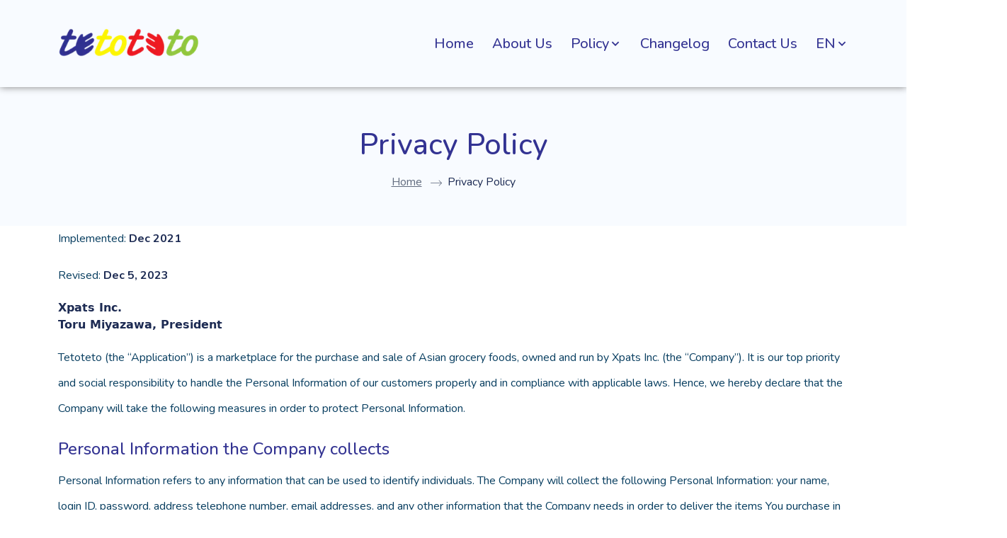

--- FILE ---
content_type: text/html; charset=utf-8
request_url: https://about.tetoteto.co.jp/privacy-policy/
body_size: 738
content:
<!DOCTYPE html><html><head><link rel="icon" href="/apple-touch-icon.png"/><link href="https://fonts.googleapis.com/css2?family=Be+Vietnam+Pro:ital,wght@0,100;0,200;0,300;0,400;0,500;0,600;0,700;0,800;0,900;1,100;1,200;1,300;1,400;1,500;1,600;1,700;1,800;1,900&amp;display=swap" rel="stylesheet"/><link href="https://fonts.googleapis.com/css2?family=Nunito+Sans:ital,wght@0,200;0,300;0,400;0,600;0,700;0,800;0,900;1,200;1,300;1,400;1,600;1,700;1,800;1,900&amp;display=swap" rel="stylesheet"/><meta charSet="utf-8"/><meta name="viewport" content="width=device-width, initial-scale=1"/><meta name="facebook-domain-verification" content="l3bokpzmtqb7czjndlyibyphle4w4i"/><meta name="next-head-count" content="3"/><link rel="preload" href="/_next/static/css/4cabad0b5143a894.css" as="style"/><link rel="stylesheet" href="/_next/static/css/4cabad0b5143a894.css" data-n-g=""/><noscript data-n-css=""></noscript><script defer="" nomodule="" src="/_next/static/chunks/polyfills-5cd94c89d3acac5f.js"></script><script src="/_next/static/chunks/webpack-d6d6c6372349a859.js" defer=""></script><script src="/_next/static/chunks/framework-98f56d87a45c1861.js" defer=""></script><script src="/_next/static/chunks/main-47c126850ef38d22.js" defer=""></script><script src="/_next/static/chunks/pages/_app-ec6c7f4f725a2632.js" defer=""></script><script src="/_next/static/chunks/765-ca21e005f17a22fa.js" defer=""></script><script src="/_next/static/chunks/880-d70c5509d594efe2.js" defer=""></script><script src="/_next/static/chunks/906-0832f0bbc5bd80c1.js" defer=""></script><script src="/_next/static/chunks/pages/privacy-policy-64a00adfabb25a18.js" defer=""></script><script src="/_next/static/vL6wokgMoF32LHYx8JX5T/_buildManifest.js" defer=""></script><script src="/_next/static/vL6wokgMoF32LHYx8JX5T/_ssgManifest.js" defer=""></script><script src="/_next/static/vL6wokgMoF32LHYx8JX5T/_middlewareManifest.js" defer=""></script></head><body><div id="__next"><div style="display:flex;justify-content:center;align-items:center;height:80vh"><div class="spinner-border" role="status"></div></div><div class="scroll-to-top" style="display:none"><i class="bx bx-chevron-up"></i></div></div><script id="__NEXT_DATA__" type="application/json">{"props":{"pageProps":{}},"page":"/privacy-policy","query":{},"buildId":"vL6wokgMoF32LHYx8JX5T","nextExport":true,"autoExport":true,"isFallback":false,"scriptLoader":[]}</script></body></html>

--- FILE ---
content_type: text/css; charset=utf-8
request_url: https://about.tetoteto.co.jp/_next/static/css/4cabad0b5143a894.css
body_size: 108240
content:
@charset "UTF-8";@import url("https://fonts.googleapis.com/css2?family=Nunito:ital,wght@0,200;0,300;0,400;0,500;0,600;0,700;0,800;1,200;1,300;1,400;1,500;1,700&display=swap");:root{--poppinsFontFamily:"Nunito",sans-serif;--redLightColor:#bc0808;--blueDarkColor:#473bf0;--lightGreenColor:#00b3cc;--darkGreenColor:#2e85a1;--crimsonColor:#ca526e;--greenColor:#219956;--greenColor2:#13965f;--orangeColor:#ff5512;--yellowColor:#ffaa29;--crimsonLightColor:#ff6395;--purpleColor:#c211a1;--paragraphColor:#616b7e;--whiteColor:#fff;--blackColor:#1d2b53;--transition:0.5s;--fontSize:16px;--primary-color:#083e60}.img1{width:100%;height:100%;object-fit:cover;aspect-ratio:16/9;display:none}body{padding:0;color:var(--blackColor);font-size:var(--fontSize);font-family:var(--poppinsFontFamily)}.h1,.h2,.h3,.h4,.h5,.h6,h1,h2,h3,h4,h5,h6{color:#095590;font-weight:600;font-family:var(--poppinsFontFamily);line-height:70px}a{-webkit-transition:var(--transition);-moz-transition:var(--transition);transition:var(--transition);color:var(--paragraphColor);outline:0!important;font-family:var(--poppinsFontFamily)}a,a:hover{text-decoration:none}:focus{outline:0!important}.d-table{width:100%;height:100%}.d-table-cell{vertical-align:middle}img{max-width:100%;height:auto}li,p{font-family:var(--poppinsFontFamily)}p{color:var(--paragraphColor);font-size:var(--fontSize);margin-bottom:15px;font-weight:400;font-size:20px;line-height:36px}p:last-child{margin-bottom:0}.border-tb{border:1px solid #eee;display:block}.ptb-100{padding-bottom:100px}.pt-100,.ptb-100{padding-top:100px}.pb-100{padding-bottom:100px}.ptb-75{padding-bottom:75px}.pt-75,.ptb-75{padding-top:75px}.pt-0{padding-top:0}.pb-75{padding-bottom:75px}.bg-f9f9f9{background-color:#f9f9f9}.bg-1d2b53{background-color:#1d2b53}.bg-fff4f8{background-color:#fff4f8}.bg-f3feff{background-color:#f3feff}.bg-fffbfb{background-color:#fffbfb}.bg-263238{background-color:#263238}.bg-e8fcff{background-color:#e8fcff}.bg-dce1d6{background-color:#dce1d6}.nunito-font{font-family:var(--poppinsFontFamily)}.br-bottom-100{border-radius:0 0 100px 100px}.bg-13965f{background-color:var(--greenColor2)}.o-hidden{overflow:hidden}.bg-fff9ee{background-color:#fff9ee}.bg-711f7f{background-color:#711f7f}.mt-minus-40{margin-top:-40px}.bg-f1f5fd,.mt-minus-40{z-index:1;position:relative}.bg-f1f5fd:before{top:0;left:0;right:0;z-index:-1;content:"";height:200px;position:absolute;background-color:#f8fbff}.btn-style-one{position:relative;border-radius:5px;display:inline-block;padding:12px 45px 12px 30px;-webkit-transition:var(--transition);-moz-transition:var(--transition);transition:var(--transition);border:1px solid var(--blackColor);font-size:16px}.btn-style-one i{-webkit-transform:translateY(-50%);-moz-transform:translateY(-50%);transform:translateY(-50%);position:absolute;right:25px;top:50%;font-size:23px}.btn-style-one.red-light-color{background-color:var(--redLightColor);border-color:var(--redLightColor);color:var(--whiteColor)}.btn-style-one.blue-dark-color,.btn-style-one.red-light-color:hover{background-color:var(--blueDarkColor);border-color:var(--blueDarkColor);color:var(--whiteColor)}.btn-style-one.blue-dark-color:hover{background-color:var(--redLightColor);border-color:var(--redLightColor);color:var(--whiteColor)}.btn-style-one.white-color{background-color:var(--whiteColor);border-color:var(--whiteColor);color:var(--blackColor)}.btn-style-one.white-color:hover{background-color:var(--blackColor);border-color:var(--blackColor);color:var(--whiteColor)}.btn-style-one.light-green-color{background-color:var(--lightGreenColor);border-color:var(--lightGreenColor);color:var(--whiteColor)}.btn-style-one.light-green-color:hover{background-color:var(--redLightColor);border-color:var(--redLightColor);color:var(--whiteColor)}.btn-style-one{background-color:#0a5186;border-color:var(--darkGreenColor);color:var(--whiteColor);width:232px;height:42px}.btn-style-one.dark-green-color:hover{background-color:#ee1b23;border-color:#333392;color:var(--whiteColor)}.btn-style-one.crimson-color{background-color:var(--crimsonColor);border-color:var(--crimsonColor);color:var(--whiteColor)}.btn-style-one.crimson-color:hover{background-color:var(--darkGreenColor);border-color:var(--darkGreenColor);color:var(--whiteColor)}.btn-style-one.green-color{background-color:var(--greenColor);border-color:var(--greenColor);color:var(--whiteColor)}.btn-style-one.green-color:hover{background-color:var(--redLightColor);border-color:var(--redLightColor);color:var(--whiteColor)}.btn-style-one.orange-color{background-color:var(--orangeColor);border-color:var(--orangeColor);color:var(--whiteColor)}.btn-style-one.green-color2,.btn-style-one.orange-color:hover{background-color:var(--greenColor2);border-color:var(--greenColor2);color:var(--whiteColor)}.btn-style-one.green-color2:hover{background-color:var(--orangeColor);border-color:var(--orangeColor);color:var(--whiteColor)}.btn-style-one.yellow-color{background-color:var(--yellowColor);border-color:var(--yellowColor);color:var(--whiteColor)}.btn-style-one.crimson-light-color,.btn-style-one.yellow-color:hover{background-color:var(--crimsonLightColor);border-color:var(--crimsonLightColor);color:var(--whiteColor)}.btn-style-one.crimson-light-color:hover{background-color:var(--yellowColor);border-color:var(--yellowColor);color:var(--whiteColor)}.btn-style-one.purple-color{background-color:var(--purpleColor);border-color:var(--purpleColor);color:var(--whiteColor)}.btn-style-one.purple-color:hover{background-color:var(--crimsonLightColor);border-color:var(--crimsonLightColor);color:var(--whiteColor)}.section-title{text-align:center;max-width:600px;margin-left:auto;margin-right:auto;margin-bottom:55px}.section-title .sub-title{display:block;margin-bottom:12px;color:#083e60;font-size:33px;font-weight:600;font-family:var(--poppinsFontFamily)}.section-title .sub-title.light-green-color{color:var(--lightGreenColor)}.section-title .sub-title.dark-green-color{color:var(--darkGreenColor)}.section-title .sub-title.green-color{color:var(--greenColor)}.section-title .sub-title.yellow-color{color:var(--yellowColor)}.section-title .sub-title.purple-color{color:var(--purpleColor)}.section-title h2{font-size:42px;margin-bottom:0}.section-title p{margin-top:12px}.section-title.white-color .sub-title,.section-title.white-color h2{color:var(--whiteColor)}.section-title.text-start{text-align:start;max-width:545px;margin-left:0;margin-right:0}.preloader-area{top:0;left:0;right:0;bottom:0;z-index:9999;position:fixed;background-color:var(--whiteColor)}.preloader-area .preloader{-webkit-transform:translate(-50%,-50%);-moz-transform:translate(-50%,-50%);transform:translate(-50%,-50%);position:absolute;left:50%;top:50%}.preloader-area .preloader .loader{position:relative;overflow:hidden;display:block;height:150px;width:150px;margin-left:auto;margin-right:auto}.preloader-area .preloader .loader div{height:100%}.preloader-area .preloader .loader,.preloader-area .preloader .loader div{padding:8px;border-radius:50%;border-left:2px solid transparent;border-right:2px solid transparent;-webkit-animation:rotate 3.5s linear infinite;-moz-animation:rotate 3.5s linear infinite;animation:rotate 3.5s linear infinite;border-top:2px solid rgba(101,92,151,.5);border-bottom:2px solid transparent;border-bottom-color:var(--redLightColor)}.preloader-area .preloader .waviy{margin-top:20px;position:relative;text-align:center;-webkit-box-reflect:below -47px linear-gradient(transparent,rgba(0,0,0,.2));font-size:60px;font-weight:700}.preloader-area .preloader .waviy span{position:relative;-webkit-animation-delay:.1s;-moz-animation-delay:.1s;animation-delay:.1s;display:inline-block;color:var(--blackColor);-webkit-animation:waviy 1s infinite;-moz-animation:waviy 1s infinite;animation:waviy 1s infinite}.preloader-area .preloader .waviy span:nth-child(2){-webkit-animation-delay:.2s;-moz-animation-delay:.2s;animation-delay:.2s}.preloader-area .preloader .waviy span:nth-child(3){-webkit-animation-delay:.3s;-moz-animation-delay:.3s;animation-delay:.3s}.preloader-area .preloader .waviy span:nth-child(4){-webkit-animation-delay:.4s;-moz-animation-delay:.4s;animation-delay:.4s}.preloader-area.deactivate{display:none}@-webkit-keyframes rotate{0%{-webkit-transform:rotate(0deg);transform:rotate(0deg)}50%{-webkit-transform:rotate(180deg);transform:rotate(180deg)}to{-webkit-transform:rotate(1turn);transform:rotate(1turn)}}@-moz-keyframes rotate{0%{-webkit-transform:rotate(0deg);-moz-transform:rotate(0deg);transform:rotate(0deg)}50%{-webkit-transform:rotate(180deg);-moz-transform:rotate(180deg);transform:rotate(180deg)}to{-webkit-transform:rotate(1turn);-moz-transform:rotate(1turn);transform:rotate(1turn)}}@keyframes rotate{0%{-webkit-transform:rotate(0deg);-moz-transform:rotate(0deg);transform:rotate(0deg)}50%{-webkit-transform:rotate(180deg);-moz-transform:rotate(180deg);transform:rotate(180deg)}to{-webkit-transform:rotate(1turn);-moz-transform:rotate(1turn);transform:rotate(1turn)}}@-webkit-keyframes waviy{0%,40%,to{-webkit-transform:translateY(0);transform:translateY(0)}20%{-webkit-transform:translateY(-20px);transform:translateY(-20px)}}@-moz-keyframes waviy{0%,40%,to{-webkit-transform:translateY(0);-moz-transform:translateY(0);transform:translateY(0)}20%{-webkit-transform:translateY(-20px);-moz-transform:translateY(-20px);transform:translateY(-20px)}}@keyframes waviy{0%,40%,to{-webkit-transform:translateY(0);-moz-transform:translateY(0);transform:translateY(0)}20%{-webkit-transform:translateY(-20px);-moz-transform:translateY(-20px);transform:translateY(-20px)}}[data-aos][data-aos][data-aos-duration="50"],body[data-aos-duration="50"] [data-aos]{-webkit-transition-duration:50ms;-moz-transition-duration:50ms;transition-duration:50ms}[data-aos][data-aos][data-aos-delay="50"],body[data-aos-delay="50"] [data-aos]{-webkit-transition-delay:0;-moz-transition-delay:0;transition-delay:0}[data-aos][data-aos][data-aos-delay="50"].aos-animate,body[data-aos-delay="50"] [data-aos].aos-animate{-webkit-transition-delay:50ms;-moz-transition-delay:50ms;transition-delay:50ms}[data-aos][data-aos][data-aos-duration="100"],body[data-aos-duration="100"] [data-aos]{-webkit-transition-duration:.1s;-moz-transition-duration:.1s;transition-duration:.1s}[data-aos][data-aos][data-aos-delay="100"],body[data-aos-delay="100"] [data-aos]{-webkit-transition-delay:0;-moz-transition-delay:0;transition-delay:0}[data-aos][data-aos][data-aos-delay="100"].aos-animate,body[data-aos-delay="100"] [data-aos].aos-animate{-webkit-transition-delay:.1s;-moz-transition-delay:.1s;transition-delay:.1s}[data-aos][data-aos][data-aos-duration="150"],body[data-aos-duration="150"] [data-aos]{-webkit-transition-duration:.15s;-moz-transition-duration:.15s;transition-duration:.15s}[data-aos][data-aos][data-aos-delay="150"],body[data-aos-delay="150"] [data-aos]{-webkit-transition-delay:0;-moz-transition-delay:0;transition-delay:0}[data-aos][data-aos][data-aos-delay="150"].aos-animate,body[data-aos-delay="150"] [data-aos].aos-animate{-webkit-transition-delay:.15s;-moz-transition-delay:.15s;transition-delay:.15s}[data-aos][data-aos][data-aos-duration="200"],body[data-aos-duration="200"] [data-aos]{-webkit-transition-duration:.2s;-moz-transition-duration:.2s;transition-duration:.2s}[data-aos][data-aos][data-aos-delay="200"],body[data-aos-delay="200"] [data-aos]{-webkit-transition-delay:0;-moz-transition-delay:0;transition-delay:0}[data-aos][data-aos][data-aos-delay="200"].aos-animate,body[data-aos-delay="200"] [data-aos].aos-animate{-webkit-transition-delay:.2s;-moz-transition-delay:.2s;transition-delay:.2s}[data-aos][data-aos][data-aos-duration="250"],body[data-aos-duration="250"] [data-aos]{-webkit-transition-duration:.25s;-moz-transition-duration:.25s;transition-duration:.25s}[data-aos][data-aos][data-aos-delay="250"],body[data-aos-delay="250"] [data-aos]{-webkit-transition-delay:0;-moz-transition-delay:0;transition-delay:0}[data-aos][data-aos][data-aos-delay="250"].aos-animate,body[data-aos-delay="250"] [data-aos].aos-animate{-webkit-transition-delay:.25s;-moz-transition-delay:.25s;transition-delay:.25s}[data-aos][data-aos][data-aos-duration="300"],body[data-aos-duration="300"] [data-aos]{-webkit-transition-duration:.3s;-moz-transition-duration:.3s;transition-duration:.3s}[data-aos][data-aos][data-aos-delay="300"],body[data-aos-delay="300"] [data-aos]{-webkit-transition-delay:0;-moz-transition-delay:0;transition-delay:0}[data-aos][data-aos][data-aos-delay="300"].aos-animate,body[data-aos-delay="300"] [data-aos].aos-animate{-webkit-transition-delay:.3s;-moz-transition-delay:.3s;transition-delay:.3s}[data-aos][data-aos][data-aos-duration="350"],body[data-aos-duration="350"] [data-aos]{-webkit-transition-duration:.35s;-moz-transition-duration:.35s;transition-duration:.35s}[data-aos][data-aos][data-aos-delay="350"],body[data-aos-delay="350"] [data-aos]{-webkit-transition-delay:0;-moz-transition-delay:0;transition-delay:0}[data-aos][data-aos][data-aos-delay="350"].aos-animate,body[data-aos-delay="350"] [data-aos].aos-animate{-webkit-transition-delay:.35s;-moz-transition-delay:.35s;transition-delay:.35s}[data-aos][data-aos][data-aos-duration="400"],body[data-aos-duration="400"] [data-aos]{-webkit-transition-duration:.4s;-moz-transition-duration:.4s;transition-duration:.4s}[data-aos][data-aos][data-aos-delay="400"],body[data-aos-delay="400"] [data-aos]{-webkit-transition-delay:0;-moz-transition-delay:0;transition-delay:0}[data-aos][data-aos][data-aos-delay="400"].aos-animate,body[data-aos-delay="400"] [data-aos].aos-animate{-webkit-transition-delay:.4s;-moz-transition-delay:.4s;transition-delay:.4s}[data-aos][data-aos][data-aos-duration="450"],body[data-aos-duration="450"] [data-aos]{-webkit-transition-duration:.45s;-moz-transition-duration:.45s;transition-duration:.45s}[data-aos][data-aos][data-aos-delay="450"],body[data-aos-delay="450"] [data-aos]{-webkit-transition-delay:0;-moz-transition-delay:0;transition-delay:0}[data-aos][data-aos][data-aos-delay="450"].aos-animate,body[data-aos-delay="450"] [data-aos].aos-animate{-webkit-transition-delay:.45s;-moz-transition-delay:.45s;transition-delay:.45s}[data-aos][data-aos][data-aos-duration="500"],body[data-aos-duration="500"] [data-aos]{-webkit-transition-duration:.5s;-moz-transition-duration:.5s;transition-duration:.5s}[data-aos][data-aos][data-aos-delay="500"],body[data-aos-delay="500"] [data-aos]{-webkit-transition-delay:0;-moz-transition-delay:0;transition-delay:0}[data-aos][data-aos][data-aos-delay="500"].aos-animate,body[data-aos-delay="500"] [data-aos].aos-animate{-webkit-transition-delay:.5s;-moz-transition-delay:.5s;transition-delay:.5s}[data-aos][data-aos][data-aos-duration="550"],body[data-aos-duration="550"] [data-aos]{-webkit-transition-duration:.55s;-moz-transition-duration:.55s;transition-duration:.55s}[data-aos][data-aos][data-aos-delay="550"],body[data-aos-delay="550"] [data-aos]{-webkit-transition-delay:0;-moz-transition-delay:0;transition-delay:0}[data-aos][data-aos][data-aos-delay="550"].aos-animate,body[data-aos-delay="550"] [data-aos].aos-animate{-webkit-transition-delay:.55s;-moz-transition-delay:.55s;transition-delay:.55s}[data-aos][data-aos][data-aos-duration="600"],body[data-aos-duration="600"] [data-aos]{-webkit-transition-duration:.6s;-moz-transition-duration:.6s;transition-duration:.6s}[data-aos][data-aos][data-aos-delay="600"],body[data-aos-delay="600"] [data-aos]{-webkit-transition-delay:0;-moz-transition-delay:0;transition-delay:0}[data-aos][data-aos][data-aos-delay="600"].aos-animate,body[data-aos-delay="600"] [data-aos].aos-animate{-webkit-transition-delay:.6s;-moz-transition-delay:.6s;transition-delay:.6s}[data-aos][data-aos][data-aos-duration="650"],body[data-aos-duration="650"] [data-aos]{-webkit-transition-duration:.65s;-moz-transition-duration:.65s;transition-duration:.65s}[data-aos][data-aos][data-aos-delay="650"],body[data-aos-delay="650"] [data-aos]{-webkit-transition-delay:0;-moz-transition-delay:0;transition-delay:0}[data-aos][data-aos][data-aos-delay="650"].aos-animate,body[data-aos-delay="650"] [data-aos].aos-animate{-webkit-transition-delay:.65s;-moz-transition-delay:.65s;transition-delay:.65s}[data-aos][data-aos][data-aos-duration="700"],body[data-aos-duration="700"] [data-aos]{-webkit-transition-duration:.7s;-moz-transition-duration:.7s;transition-duration:.7s}[data-aos][data-aos][data-aos-delay="700"],body[data-aos-delay="700"] [data-aos]{-webkit-transition-delay:0;-moz-transition-delay:0;transition-delay:0}[data-aos][data-aos][data-aos-delay="700"].aos-animate,body[data-aos-delay="700"] [data-aos].aos-animate{-webkit-transition-delay:.7s;-moz-transition-delay:.7s;transition-delay:.7s}[data-aos][data-aos][data-aos-duration="750"],body[data-aos-duration="750"] [data-aos]{-webkit-transition-duration:.75s;-moz-transition-duration:.75s;transition-duration:.75s}[data-aos][data-aos][data-aos-delay="750"],body[data-aos-delay="750"] [data-aos]{-webkit-transition-delay:0;-moz-transition-delay:0;transition-delay:0}[data-aos][data-aos][data-aos-delay="750"].aos-animate,body[data-aos-delay="750"] [data-aos].aos-animate{-webkit-transition-delay:.75s;-moz-transition-delay:.75s;transition-delay:.75s}[data-aos][data-aos][data-aos-duration="800"],body[data-aos-duration="800"] [data-aos]{-webkit-transition-duration:.8s;-moz-transition-duration:.8s;transition-duration:.8s}[data-aos][data-aos][data-aos-delay="800"],body[data-aos-delay="800"] [data-aos]{-webkit-transition-delay:0;-moz-transition-delay:0;transition-delay:0}[data-aos][data-aos][data-aos-delay="800"].aos-animate,body[data-aos-delay="800"] [data-aos].aos-animate{-webkit-transition-delay:.8s;-moz-transition-delay:.8s;transition-delay:.8s}[data-aos][data-aos][data-aos-duration="850"],body[data-aos-duration="850"] [data-aos]{-webkit-transition-duration:.85s;-moz-transition-duration:.85s;transition-duration:.85s}[data-aos][data-aos][data-aos-delay="850"],body[data-aos-delay="850"] [data-aos]{-webkit-transition-delay:0;-moz-transition-delay:0;transition-delay:0}[data-aos][data-aos][data-aos-delay="850"].aos-animate,body[data-aos-delay="850"] [data-aos].aos-animate{-webkit-transition-delay:.85s;-moz-transition-delay:.85s;transition-delay:.85s}[data-aos][data-aos][data-aos-duration="900"],body[data-aos-duration="900"] [data-aos]{-webkit-transition-duration:.9s;-moz-transition-duration:.9s;transition-duration:.9s}[data-aos][data-aos][data-aos-delay="900"],body[data-aos-delay="900"] [data-aos]{-webkit-transition-delay:0;-moz-transition-delay:0;transition-delay:0}[data-aos][data-aos][data-aos-delay="900"].aos-animate,body[data-aos-delay="900"] [data-aos].aos-animate{-webkit-transition-delay:.9s;-moz-transition-delay:.9s;transition-delay:.9s}[data-aos][data-aos][data-aos-duration="950"],body[data-aos-duration="950"] [data-aos]{-webkit-transition-duration:.95s;-moz-transition-duration:.95s;transition-duration:.95s}[data-aos][data-aos][data-aos-delay="950"],body[data-aos-delay="950"] [data-aos]{-webkit-transition-delay:0;-moz-transition-delay:0;transition-delay:0}[data-aos][data-aos][data-aos-delay="950"].aos-animate,body[data-aos-delay="950"] [data-aos].aos-animate{-webkit-transition-delay:.95s;-moz-transition-delay:.95s;transition-delay:.95s}[data-aos][data-aos][data-aos-duration="1000"],body[data-aos-duration="1000"] [data-aos]{-webkit-transition-duration:1s;-moz-transition-duration:1s;transition-duration:1s}[data-aos][data-aos][data-aos-delay="1000"],body[data-aos-delay="1000"] [data-aos]{-webkit-transition-delay:0;-moz-transition-delay:0;transition-delay:0}[data-aos][data-aos][data-aos-delay="1000"].aos-animate,body[data-aos-delay="1000"] [data-aos].aos-animate{-webkit-transition-delay:1s;-moz-transition-delay:1s;transition-delay:1s}[data-aos][data-aos][data-aos-duration="1050"],body[data-aos-duration="1050"] [data-aos]{-webkit-transition-duration:1.05s;-moz-transition-duration:1.05s;transition-duration:1.05s}[data-aos][data-aos][data-aos-delay="1050"],body[data-aos-delay="1050"] [data-aos]{-webkit-transition-delay:0;-moz-transition-delay:0;transition-delay:0}[data-aos][data-aos][data-aos-delay="1050"].aos-animate,body[data-aos-delay="1050"] [data-aos].aos-animate{-webkit-transition-delay:1.05s;-moz-transition-delay:1.05s;transition-delay:1.05s}[data-aos][data-aos][data-aos-duration="1100"],body[data-aos-duration="1100"] [data-aos]{-webkit-transition-duration:1.1s;-moz-transition-duration:1.1s;transition-duration:1.1s}[data-aos][data-aos][data-aos-delay="1100"],body[data-aos-delay="1100"] [data-aos]{-webkit-transition-delay:0;-moz-transition-delay:0;transition-delay:0}[data-aos][data-aos][data-aos-delay="1100"].aos-animate,body[data-aos-delay="1100"] [data-aos].aos-animate{-webkit-transition-delay:1.1s;-moz-transition-delay:1.1s;transition-delay:1.1s}[data-aos][data-aos][data-aos-duration="1150"],body[data-aos-duration="1150"] [data-aos]{-webkit-transition-duration:1.15s;-moz-transition-duration:1.15s;transition-duration:1.15s}[data-aos][data-aos][data-aos-delay="1150"],body[data-aos-delay="1150"] [data-aos]{-webkit-transition-delay:0;-moz-transition-delay:0;transition-delay:0}[data-aos][data-aos][data-aos-delay="1150"].aos-animate,body[data-aos-delay="1150"] [data-aos].aos-animate{-webkit-transition-delay:1.15s;-moz-transition-delay:1.15s;transition-delay:1.15s}[data-aos][data-aos][data-aos-duration="1200"],body[data-aos-duration="1200"] [data-aos]{-webkit-transition-duration:1.2s;-moz-transition-duration:1.2s;transition-duration:1.2s}[data-aos][data-aos][data-aos-delay="1200"],body[data-aos-delay="1200"] [data-aos]{-webkit-transition-delay:0;-moz-transition-delay:0;transition-delay:0}[data-aos][data-aos][data-aos-delay="1200"].aos-animate,body[data-aos-delay="1200"] [data-aos].aos-animate{-webkit-transition-delay:1.2s;-moz-transition-delay:1.2s;transition-delay:1.2s}[data-aos][data-aos][data-aos-duration="1250"],body[data-aos-duration="1250"] [data-aos]{-webkit-transition-duration:1.25s;-moz-transition-duration:1.25s;transition-duration:1.25s}[data-aos][data-aos][data-aos-delay="1250"],body[data-aos-delay="1250"] [data-aos]{-webkit-transition-delay:0;-moz-transition-delay:0;transition-delay:0}[data-aos][data-aos][data-aos-delay="1250"].aos-animate,body[data-aos-delay="1250"] [data-aos].aos-animate{-webkit-transition-delay:1.25s;-moz-transition-delay:1.25s;transition-delay:1.25s}[data-aos][data-aos][data-aos-duration="1300"],body[data-aos-duration="1300"] [data-aos]{-webkit-transition-duration:1.3s;-moz-transition-duration:1.3s;transition-duration:1.3s}[data-aos][data-aos][data-aos-delay="1300"],body[data-aos-delay="1300"] [data-aos]{-webkit-transition-delay:0;-moz-transition-delay:0;transition-delay:0}[data-aos][data-aos][data-aos-delay="1300"].aos-animate,body[data-aos-delay="1300"] [data-aos].aos-animate{-webkit-transition-delay:1.3s;-moz-transition-delay:1.3s;transition-delay:1.3s}[data-aos][data-aos][data-aos-duration="1350"],body[data-aos-duration="1350"] [data-aos]{-webkit-transition-duration:1.35s;-moz-transition-duration:1.35s;transition-duration:1.35s}[data-aos][data-aos][data-aos-delay="1350"],body[data-aos-delay="1350"] [data-aos]{-webkit-transition-delay:0;-moz-transition-delay:0;transition-delay:0}[data-aos][data-aos][data-aos-delay="1350"].aos-animate,body[data-aos-delay="1350"] [data-aos].aos-animate{-webkit-transition-delay:1.35s;-moz-transition-delay:1.35s;transition-delay:1.35s}[data-aos][data-aos][data-aos-duration="1400"],body[data-aos-duration="1400"] [data-aos]{-webkit-transition-duration:1.4s;-moz-transition-duration:1.4s;transition-duration:1.4s}[data-aos][data-aos][data-aos-delay="1400"],body[data-aos-delay="1400"] [data-aos]{-webkit-transition-delay:0;-moz-transition-delay:0;transition-delay:0}[data-aos][data-aos][data-aos-delay="1400"].aos-animate,body[data-aos-delay="1400"] [data-aos].aos-animate{-webkit-transition-delay:1.4s;-moz-transition-delay:1.4s;transition-delay:1.4s}[data-aos][data-aos][data-aos-duration="1450"],body[data-aos-duration="1450"] [data-aos]{-webkit-transition-duration:1.45s;-moz-transition-duration:1.45s;transition-duration:1.45s}[data-aos][data-aos][data-aos-delay="1450"],body[data-aos-delay="1450"] [data-aos]{-webkit-transition-delay:0;-moz-transition-delay:0;transition-delay:0}[data-aos][data-aos][data-aos-delay="1450"].aos-animate,body[data-aos-delay="1450"] [data-aos].aos-animate{-webkit-transition-delay:1.45s;-moz-transition-delay:1.45s;transition-delay:1.45s}[data-aos][data-aos][data-aos-duration="1500"],body[data-aos-duration="1500"] [data-aos]{-webkit-transition-duration:1.5s;-moz-transition-duration:1.5s;transition-duration:1.5s}[data-aos][data-aos][data-aos-delay="1500"],body[data-aos-delay="1500"] [data-aos]{-webkit-transition-delay:0;-moz-transition-delay:0;transition-delay:0}[data-aos][data-aos][data-aos-delay="1500"].aos-animate,body[data-aos-delay="1500"] [data-aos].aos-animate{-webkit-transition-delay:1.5s;-moz-transition-delay:1.5s;transition-delay:1.5s}[data-aos][data-aos][data-aos-duration="1550"],body[data-aos-duration="1550"] [data-aos]{-webkit-transition-duration:1.55s;-moz-transition-duration:1.55s;transition-duration:1.55s}[data-aos][data-aos][data-aos-delay="1550"],body[data-aos-delay="1550"] [data-aos]{-webkit-transition-delay:0;-moz-transition-delay:0;transition-delay:0}[data-aos][data-aos][data-aos-delay="1550"].aos-animate,body[data-aos-delay="1550"] [data-aos].aos-animate{-webkit-transition-delay:1.55s;-moz-transition-delay:1.55s;transition-delay:1.55s}[data-aos][data-aos][data-aos-duration="1600"],body[data-aos-duration="1600"] [data-aos]{-webkit-transition-duration:1.6s;-moz-transition-duration:1.6s;transition-duration:1.6s}[data-aos][data-aos][data-aos-delay="1600"],body[data-aos-delay="1600"] [data-aos]{-webkit-transition-delay:0;-moz-transition-delay:0;transition-delay:0}[data-aos][data-aos][data-aos-delay="1600"].aos-animate,body[data-aos-delay="1600"] [data-aos].aos-animate{-webkit-transition-delay:1.6s;-moz-transition-delay:1.6s;transition-delay:1.6s}[data-aos][data-aos][data-aos-duration="1650"],body[data-aos-duration="1650"] [data-aos]{-webkit-transition-duration:1.65s;-moz-transition-duration:1.65s;transition-duration:1.65s}[data-aos][data-aos][data-aos-delay="1650"],body[data-aos-delay="1650"] [data-aos]{-webkit-transition-delay:0;-moz-transition-delay:0;transition-delay:0}[data-aos][data-aos][data-aos-delay="1650"].aos-animate,body[data-aos-delay="1650"] [data-aos].aos-animate{-webkit-transition-delay:1.65s;-moz-transition-delay:1.65s;transition-delay:1.65s}[data-aos][data-aos][data-aos-duration="1700"],body[data-aos-duration="1700"] [data-aos]{-webkit-transition-duration:1.7s;-moz-transition-duration:1.7s;transition-duration:1.7s}[data-aos][data-aos][data-aos-delay="1700"],body[data-aos-delay="1700"] [data-aos]{-webkit-transition-delay:0;-moz-transition-delay:0;transition-delay:0}[data-aos][data-aos][data-aos-delay="1700"].aos-animate,body[data-aos-delay="1700"] [data-aos].aos-animate{-webkit-transition-delay:1.7s;-moz-transition-delay:1.7s;transition-delay:1.7s}[data-aos][data-aos][data-aos-duration="1750"],body[data-aos-duration="1750"] [data-aos]{-webkit-transition-duration:1.75s;-moz-transition-duration:1.75s;transition-duration:1.75s}[data-aos][data-aos][data-aos-delay="1750"],body[data-aos-delay="1750"] [data-aos]{-webkit-transition-delay:0;-moz-transition-delay:0;transition-delay:0}[data-aos][data-aos][data-aos-delay="1750"].aos-animate,body[data-aos-delay="1750"] [data-aos].aos-animate{-webkit-transition-delay:1.75s;-moz-transition-delay:1.75s;transition-delay:1.75s}[data-aos][data-aos][data-aos-duration="1800"],body[data-aos-duration="1800"] [data-aos]{-webkit-transition-duration:1.8s;-moz-transition-duration:1.8s;transition-duration:1.8s}[data-aos][data-aos][data-aos-delay="1800"],body[data-aos-delay="1800"] [data-aos]{-webkit-transition-delay:0;-moz-transition-delay:0;transition-delay:0}[data-aos][data-aos][data-aos-delay="1800"].aos-animate,body[data-aos-delay="1800"] [data-aos].aos-animate{-webkit-transition-delay:1.8s;-moz-transition-delay:1.8s;transition-delay:1.8s}[data-aos][data-aos][data-aos-duration="1850"],body[data-aos-duration="1850"] [data-aos]{-webkit-transition-duration:1.85s;-moz-transition-duration:1.85s;transition-duration:1.85s}[data-aos][data-aos][data-aos-delay="1850"],body[data-aos-delay="1850"] [data-aos]{-webkit-transition-delay:0;-moz-transition-delay:0;transition-delay:0}[data-aos][data-aos][data-aos-delay="1850"].aos-animate,body[data-aos-delay="1850"] [data-aos].aos-animate{-webkit-transition-delay:1.85s;-moz-transition-delay:1.85s;transition-delay:1.85s}[data-aos][data-aos][data-aos-duration="1900"],body[data-aos-duration="1900"] [data-aos]{-webkit-transition-duration:1.9s;-moz-transition-duration:1.9s;transition-duration:1.9s}[data-aos][data-aos][data-aos-delay="1900"],body[data-aos-delay="1900"] [data-aos]{-webkit-transition-delay:0;-moz-transition-delay:0;transition-delay:0}[data-aos][data-aos][data-aos-delay="1900"].aos-animate,body[data-aos-delay="1900"] [data-aos].aos-animate{-webkit-transition-delay:1.9s;-moz-transition-delay:1.9s;transition-delay:1.9s}[data-aos][data-aos][data-aos-duration="1950"],body[data-aos-duration="1950"] [data-aos]{-webkit-transition-duration:1.95s;-moz-transition-duration:1.95s;transition-duration:1.95s}[data-aos][data-aos][data-aos-delay="1950"],body[data-aos-delay="1950"] [data-aos]{-webkit-transition-delay:0;-moz-transition-delay:0;transition-delay:0}[data-aos][data-aos][data-aos-delay="1950"].aos-animate,body[data-aos-delay="1950"] [data-aos].aos-animate{-webkit-transition-delay:1.95s;-moz-transition-delay:1.95s;transition-delay:1.95s}[data-aos][data-aos][data-aos-duration="2000"],body[data-aos-duration="2000"] [data-aos]{-webkit-transition-duration:2s;-moz-transition-duration:2s;transition-duration:2s}[data-aos][data-aos][data-aos-delay="2000"],body[data-aos-delay="2000"] [data-aos]{-webkit-transition-delay:0;-moz-transition-delay:0;transition-delay:0}[data-aos][data-aos][data-aos-delay="2000"].aos-animate,body[data-aos-delay="2000"] [data-aos].aos-animate{-webkit-transition-delay:2s;-moz-transition-delay:2s;transition-delay:2s}[data-aos][data-aos][data-aos-duration="2050"],body[data-aos-duration="2050"] [data-aos]{-webkit-transition-duration:2.05s;-moz-transition-duration:2.05s;transition-duration:2.05s}[data-aos][data-aos][data-aos-delay="2050"],body[data-aos-delay="2050"] [data-aos]{-webkit-transition-delay:0;-moz-transition-delay:0;transition-delay:0}[data-aos][data-aos][data-aos-delay="2050"].aos-animate,body[data-aos-delay="2050"] [data-aos].aos-animate{-webkit-transition-delay:2.05s;-moz-transition-delay:2.05s;transition-delay:2.05s}[data-aos][data-aos][data-aos-duration="2100"],body[data-aos-duration="2100"] [data-aos]{-webkit-transition-duration:2.1s;-moz-transition-duration:2.1s;transition-duration:2.1s}[data-aos][data-aos][data-aos-delay="2100"],body[data-aos-delay="2100"] [data-aos]{-webkit-transition-delay:0;-moz-transition-delay:0;transition-delay:0}[data-aos][data-aos][data-aos-delay="2100"].aos-animate,body[data-aos-delay="2100"] [data-aos].aos-animate{-webkit-transition-delay:2.1s;-moz-transition-delay:2.1s;transition-delay:2.1s}[data-aos][data-aos][data-aos-duration="2150"],body[data-aos-duration="2150"] [data-aos]{-webkit-transition-duration:2.15s;-moz-transition-duration:2.15s;transition-duration:2.15s}[data-aos][data-aos][data-aos-delay="2150"],body[data-aos-delay="2150"] [data-aos]{-webkit-transition-delay:0;-moz-transition-delay:0;transition-delay:0}[data-aos][data-aos][data-aos-delay="2150"].aos-animate,body[data-aos-delay="2150"] [data-aos].aos-animate{-webkit-transition-delay:2.15s;-moz-transition-delay:2.15s;transition-delay:2.15s}[data-aos][data-aos][data-aos-duration="2200"],body[data-aos-duration="2200"] [data-aos]{-webkit-transition-duration:2.2s;-moz-transition-duration:2.2s;transition-duration:2.2s}[data-aos][data-aos][data-aos-delay="2200"],body[data-aos-delay="2200"] [data-aos]{-webkit-transition-delay:0;-moz-transition-delay:0;transition-delay:0}[data-aos][data-aos][data-aos-delay="2200"].aos-animate,body[data-aos-delay="2200"] [data-aos].aos-animate{-webkit-transition-delay:2.2s;-moz-transition-delay:2.2s;transition-delay:2.2s}[data-aos][data-aos][data-aos-duration="2250"],body[data-aos-duration="2250"] [data-aos]{-webkit-transition-duration:2.25s;-moz-transition-duration:2.25s;transition-duration:2.25s}[data-aos][data-aos][data-aos-delay="2250"],body[data-aos-delay="2250"] [data-aos]{-webkit-transition-delay:0;-moz-transition-delay:0;transition-delay:0}[data-aos][data-aos][data-aos-delay="2250"].aos-animate,body[data-aos-delay="2250"] [data-aos].aos-animate{-webkit-transition-delay:2.25s;-moz-transition-delay:2.25s;transition-delay:2.25s}[data-aos][data-aos][data-aos-duration="2300"],body[data-aos-duration="2300"] [data-aos]{-webkit-transition-duration:2.3s;-moz-transition-duration:2.3s;transition-duration:2.3s}[data-aos][data-aos][data-aos-delay="2300"],body[data-aos-delay="2300"] [data-aos]{-webkit-transition-delay:0;-moz-transition-delay:0;transition-delay:0}[data-aos][data-aos][data-aos-delay="2300"].aos-animate,body[data-aos-delay="2300"] [data-aos].aos-animate{-webkit-transition-delay:2.3s;-moz-transition-delay:2.3s;transition-delay:2.3s}[data-aos][data-aos][data-aos-duration="2350"],body[data-aos-duration="2350"] [data-aos]{-webkit-transition-duration:2.35s;-moz-transition-duration:2.35s;transition-duration:2.35s}[data-aos][data-aos][data-aos-delay="2350"],body[data-aos-delay="2350"] [data-aos]{-webkit-transition-delay:0;-moz-transition-delay:0;transition-delay:0}[data-aos][data-aos][data-aos-delay="2350"].aos-animate,body[data-aos-delay="2350"] [data-aos].aos-animate{-webkit-transition-delay:2.35s;-moz-transition-delay:2.35s;transition-delay:2.35s}[data-aos][data-aos][data-aos-duration="2400"],body[data-aos-duration="2400"] [data-aos]{-webkit-transition-duration:2.4s;-moz-transition-duration:2.4s;transition-duration:2.4s}[data-aos][data-aos][data-aos-delay="2400"],body[data-aos-delay="2400"] [data-aos]{-webkit-transition-delay:0;-moz-transition-delay:0;transition-delay:0}[data-aos][data-aos][data-aos-delay="2400"].aos-animate,body[data-aos-delay="2400"] [data-aos].aos-animate{-webkit-transition-delay:2.4s;-moz-transition-delay:2.4s;transition-delay:2.4s}[data-aos][data-aos][data-aos-duration="2450"],body[data-aos-duration="2450"] [data-aos]{-webkit-transition-duration:2.45s;-moz-transition-duration:2.45s;transition-duration:2.45s}[data-aos][data-aos][data-aos-delay="2450"],body[data-aos-delay="2450"] [data-aos]{-webkit-transition-delay:0;-moz-transition-delay:0;transition-delay:0}[data-aos][data-aos][data-aos-delay="2450"].aos-animate,body[data-aos-delay="2450"] [data-aos].aos-animate{-webkit-transition-delay:2.45s;-moz-transition-delay:2.45s;transition-delay:2.45s}[data-aos][data-aos][data-aos-duration="2500"],body[data-aos-duration="2500"] [data-aos]{-webkit-transition-duration:2.5s;-moz-transition-duration:2.5s;transition-duration:2.5s}[data-aos][data-aos][data-aos-delay="2500"],body[data-aos-delay="2500"] [data-aos]{-webkit-transition-delay:0;-moz-transition-delay:0;transition-delay:0}[data-aos][data-aos][data-aos-delay="2500"].aos-animate,body[data-aos-delay="2500"] [data-aos].aos-animate{-webkit-transition-delay:2.5s;-moz-transition-delay:2.5s;transition-delay:2.5s}[data-aos][data-aos][data-aos-duration="2550"],body[data-aos-duration="2550"] [data-aos]{-webkit-transition-duration:2.55s;-moz-transition-duration:2.55s;transition-duration:2.55s}[data-aos][data-aos][data-aos-delay="2550"],body[data-aos-delay="2550"] [data-aos]{-webkit-transition-delay:0;-moz-transition-delay:0;transition-delay:0}[data-aos][data-aos][data-aos-delay="2550"].aos-animate,body[data-aos-delay="2550"] [data-aos].aos-animate{-webkit-transition-delay:2.55s;-moz-transition-delay:2.55s;transition-delay:2.55s}[data-aos][data-aos][data-aos-duration="2600"],body[data-aos-duration="2600"] [data-aos]{-webkit-transition-duration:2.6s;-moz-transition-duration:2.6s;transition-duration:2.6s}[data-aos][data-aos][data-aos-delay="2600"],body[data-aos-delay="2600"] [data-aos]{-webkit-transition-delay:0;-moz-transition-delay:0;transition-delay:0}[data-aos][data-aos][data-aos-delay="2600"].aos-animate,body[data-aos-delay="2600"] [data-aos].aos-animate{-webkit-transition-delay:2.6s;-moz-transition-delay:2.6s;transition-delay:2.6s}[data-aos][data-aos][data-aos-duration="2650"],body[data-aos-duration="2650"] [data-aos]{-webkit-transition-duration:2.65s;-moz-transition-duration:2.65s;transition-duration:2.65s}[data-aos][data-aos][data-aos-delay="2650"],body[data-aos-delay="2650"] [data-aos]{-webkit-transition-delay:0;-moz-transition-delay:0;transition-delay:0}[data-aos][data-aos][data-aos-delay="2650"].aos-animate,body[data-aos-delay="2650"] [data-aos].aos-animate{-webkit-transition-delay:2.65s;-moz-transition-delay:2.65s;transition-delay:2.65s}[data-aos][data-aos][data-aos-duration="2700"],body[data-aos-duration="2700"] [data-aos]{-webkit-transition-duration:2.7s;-moz-transition-duration:2.7s;transition-duration:2.7s}[data-aos][data-aos][data-aos-delay="2700"],body[data-aos-delay="2700"] [data-aos]{-webkit-transition-delay:0;-moz-transition-delay:0;transition-delay:0}[data-aos][data-aos][data-aos-delay="2700"].aos-animate,body[data-aos-delay="2700"] [data-aos].aos-animate{-webkit-transition-delay:2.7s;-moz-transition-delay:2.7s;transition-delay:2.7s}[data-aos][data-aos][data-aos-duration="2750"],body[data-aos-duration="2750"] [data-aos]{-webkit-transition-duration:2.75s;-moz-transition-duration:2.75s;transition-duration:2.75s}[data-aos][data-aos][data-aos-delay="2750"],body[data-aos-delay="2750"] [data-aos]{-webkit-transition-delay:0;-moz-transition-delay:0;transition-delay:0}[data-aos][data-aos][data-aos-delay="2750"].aos-animate,body[data-aos-delay="2750"] [data-aos].aos-animate{-webkit-transition-delay:2.75s;-moz-transition-delay:2.75s;transition-delay:2.75s}[data-aos][data-aos][data-aos-duration="2800"],body[data-aos-duration="2800"] [data-aos]{-webkit-transition-duration:2.8s;-moz-transition-duration:2.8s;transition-duration:2.8s}[data-aos][data-aos][data-aos-delay="2800"],body[data-aos-delay="2800"] [data-aos]{-webkit-transition-delay:0;-moz-transition-delay:0;transition-delay:0}[data-aos][data-aos][data-aos-delay="2800"].aos-animate,body[data-aos-delay="2800"] [data-aos].aos-animate{-webkit-transition-delay:2.8s;-moz-transition-delay:2.8s;transition-delay:2.8s}[data-aos][data-aos][data-aos-duration="2850"],body[data-aos-duration="2850"] [data-aos]{-webkit-transition-duration:2.85s;-moz-transition-duration:2.85s;transition-duration:2.85s}[data-aos][data-aos][data-aos-delay="2850"],body[data-aos-delay="2850"] [data-aos]{-webkit-transition-delay:0;-moz-transition-delay:0;transition-delay:0}[data-aos][data-aos][data-aos-delay="2850"].aos-animate,body[data-aos-delay="2850"] [data-aos].aos-animate{-webkit-transition-delay:2.85s;-moz-transition-delay:2.85s;transition-delay:2.85s}[data-aos][data-aos][data-aos-duration="2900"],body[data-aos-duration="2900"] [data-aos]{-webkit-transition-duration:2.9s;-moz-transition-duration:2.9s;transition-duration:2.9s}[data-aos][data-aos][data-aos-delay="2900"],body[data-aos-delay="2900"] [data-aos]{-webkit-transition-delay:0;-moz-transition-delay:0;transition-delay:0}[data-aos][data-aos][data-aos-delay="2900"].aos-animate,body[data-aos-delay="2900"] [data-aos].aos-animate{-webkit-transition-delay:2.9s;-moz-transition-delay:2.9s;transition-delay:2.9s}[data-aos][data-aos][data-aos-duration="2950"],body[data-aos-duration="2950"] [data-aos]{-webkit-transition-duration:2.95s;-moz-transition-duration:2.95s;transition-duration:2.95s}[data-aos][data-aos][data-aos-delay="2950"],body[data-aos-delay="2950"] [data-aos]{-webkit-transition-delay:0;-moz-transition-delay:0;transition-delay:0}[data-aos][data-aos][data-aos-delay="2950"].aos-animate,body[data-aos-delay="2950"] [data-aos].aos-animate{-webkit-transition-delay:2.95s;-moz-transition-delay:2.95s;transition-delay:2.95s}[data-aos][data-aos][data-aos-duration="3000"],body[data-aos-duration="3000"] [data-aos]{-webkit-transition-duration:3s;-moz-transition-duration:3s;transition-duration:3s}[data-aos][data-aos][data-aos-delay="3000"],body[data-aos-delay="3000"] [data-aos]{-webkit-transition-delay:0;-moz-transition-delay:0;transition-delay:0}[data-aos][data-aos][data-aos-delay="3000"].aos-animate,body[data-aos-delay="3000"] [data-aos].aos-animate{-webkit-transition-delay:3s;-moz-transition-delay:3s;transition-delay:3s}[data-aos][data-aos][data-aos-easing=linear],body[data-aos-easing=linear] [data-aos]{-webkit-transition-timing-function:cubic-bezier(.25,.25,.75,.75);-moz-transition-timing-function:cubic-bezier(.25,.25,.75,.75);transition-timing-function:cubic-bezier(.25,.25,.75,.75)}[data-aos][data-aos][data-aos-easing=ease],body[data-aos-easing=ease] [data-aos]{-webkit-transition-timing-function:ease;-moz-transition-timing-function:ease;transition-timing-function:ease}[data-aos][data-aos][data-aos-easing=ease-in],body[data-aos-easing=ease-in] [data-aos]{-webkit-transition-timing-function:ease-in;-moz-transition-timing-function:ease-in;transition-timing-function:ease-in}[data-aos][data-aos][data-aos-easing=ease-out],body[data-aos-easing=ease-out] [data-aos]{-webkit-transition-timing-function:ease-out;-moz-transition-timing-function:ease-out;transition-timing-function:ease-out}[data-aos][data-aos][data-aos-easing=ease-in-out],body[data-aos-easing=ease-in-out] [data-aos]{-webkit-transition-timing-function:ease-in-out;-moz-transition-timing-function:ease-in-out;transition-timing-function:ease-in-out}[data-aos][data-aos][data-aos-easing=ease-in-back],body[data-aos-easing=ease-in-back] [data-aos]{-webkit-transition-timing-function:cubic-bezier(.6,-.28,.735,.045);-moz-transition-timing-function:cubic-bezier(.6,-.28,.735,.045);transition-timing-function:cubic-bezier(.6,-.28,.735,.045)}[data-aos][data-aos][data-aos-easing=ease-out-back],body[data-aos-easing=ease-out-back] [data-aos]{-webkit-transition-timing-function:cubic-bezier(.175,.885,.32,1.275);-moz-transition-timing-function:cubic-bezier(.175,.885,.32,1.275);transition-timing-function:cubic-bezier(.175,.885,.32,1.275)}[data-aos][data-aos][data-aos-easing=ease-in-out-back],body[data-aos-easing=ease-in-out-back] [data-aos]{-webkit-transition-timing-function:cubic-bezier(.68,-.55,.265,1.55);-moz-transition-timing-function:cubic-bezier(.68,-.55,.265,1.55);transition-timing-function:cubic-bezier(.68,-.55,.265,1.55)}[data-aos][data-aos][data-aos-easing=ease-in-sine],body[data-aos-easing=ease-in-sine] [data-aos]{-webkit-transition-timing-function:cubic-bezier(.47,0,.745,.715);-moz-transition-timing-function:cubic-bezier(.47,0,.745,.715);transition-timing-function:cubic-bezier(.47,0,.745,.715)}[data-aos][data-aos][data-aos-easing=ease-out-sine],body[data-aos-easing=ease-out-sine] [data-aos]{-webkit-transition-timing-function:cubic-bezier(.39,.575,.565,1);-moz-transition-timing-function:cubic-bezier(.39,.575,.565,1);transition-timing-function:cubic-bezier(.39,.575,.565,1)}[data-aos][data-aos][data-aos-easing=ease-in-out-sine],body[data-aos-easing=ease-in-out-sine] [data-aos]{-webkit-transition-timing-function:cubic-bezier(.445,.05,.55,.95);-moz-transition-timing-function:cubic-bezier(.445,.05,.55,.95);transition-timing-function:cubic-bezier(.445,.05,.55,.95)}[data-aos][data-aos][data-aos-easing=ease-in-quad],body[data-aos-easing=ease-in-quad] [data-aos]{-webkit-transition-timing-function:cubic-bezier(.55,.085,.68,.53);-moz-transition-timing-function:cubic-bezier(.55,.085,.68,.53);transition-timing-function:cubic-bezier(.55,.085,.68,.53)}[data-aos][data-aos][data-aos-easing=ease-out-quad],body[data-aos-easing=ease-out-quad] [data-aos]{-webkit-transition-timing-function:cubic-bezier(.25,.46,.45,.94);-moz-transition-timing-function:cubic-bezier(.25,.46,.45,.94);transition-timing-function:cubic-bezier(.25,.46,.45,.94)}[data-aos][data-aos][data-aos-easing=ease-in-out-quad],body[data-aos-easing=ease-in-out-quad] [data-aos]{-webkit-transition-timing-function:cubic-bezier(.455,.03,.515,.955);-moz-transition-timing-function:cubic-bezier(.455,.03,.515,.955);transition-timing-function:cubic-bezier(.455,.03,.515,.955)}[data-aos][data-aos][data-aos-easing=ease-in-cubic],body[data-aos-easing=ease-in-cubic] [data-aos]{-webkit-transition-timing-function:cubic-bezier(.55,.085,.68,.53);-moz-transition-timing-function:cubic-bezier(.55,.085,.68,.53);transition-timing-function:cubic-bezier(.55,.085,.68,.53)}[data-aos][data-aos][data-aos-easing=ease-out-cubic],body[data-aos-easing=ease-out-cubic] [data-aos]{-webkit-transition-timing-function:cubic-bezier(.25,.46,.45,.94);-moz-transition-timing-function:cubic-bezier(.25,.46,.45,.94);transition-timing-function:cubic-bezier(.25,.46,.45,.94)}[data-aos][data-aos][data-aos-easing=ease-in-out-cubic],body[data-aos-easing=ease-in-out-cubic] [data-aos]{-webkit-transition-timing-function:cubic-bezier(.455,.03,.515,.955);-moz-transition-timing-function:cubic-bezier(.455,.03,.515,.955);transition-timing-function:cubic-bezier(.455,.03,.515,.955)}[data-aos][data-aos][data-aos-easing=ease-in-quart],body[data-aos-easing=ease-in-quart] [data-aos]{-webkit-transition-timing-function:cubic-bezier(.55,.085,.68,.53);-moz-transition-timing-function:cubic-bezier(.55,.085,.68,.53);transition-timing-function:cubic-bezier(.55,.085,.68,.53)}[data-aos][data-aos][data-aos-easing=ease-out-quart],body[data-aos-easing=ease-out-quart] [data-aos]{-webkit-transition-timing-function:cubic-bezier(.25,.46,.45,.94);-moz-transition-timing-function:cubic-bezier(.25,.46,.45,.94);transition-timing-function:cubic-bezier(.25,.46,.45,.94)}[data-aos][data-aos][data-aos-easing=ease-in-out-quart],body[data-aos-easing=ease-in-out-quart] [data-aos]{-webkit-transition-timing-function:cubic-bezier(.455,.03,.515,.955);-moz-transition-timing-function:cubic-bezier(.455,.03,.515,.955);transition-timing-function:cubic-bezier(.455,.03,.515,.955)}[data-aos^=fade][data-aos^=fade]{opacity:0;-webkit-transition-property:opacity,-webkit-transform;transition-property:opacity,-webkit-transform;-moz-transition-property:opacity,transform,-moz-transform;transition-property:opacity,transform;transition-property:opacity,transform,-webkit-transform,-moz-transform}[data-aos^=fade][data-aos^=fade].aos-animate{opacity:1;-webkit-transform:translateZ(0);-moz-transform:translateZ(0);transform:translateZ(0)}[data-aos=fade-up]{-webkit-transform:translate3d(0,100px,0);-moz-transform:translate3d(0,100px,0);transform:translate3d(0,100px,0)}[data-aos=fade-down]{-webkit-transform:translate3d(0,-100px,0);-moz-transform:translate3d(0,-100px,0);transform:translate3d(0,-100px,0)}[data-aos=fade-right]{-webkit-transform:translate3d(-100px,0,0);-moz-transform:translate3d(-100px,0,0);transform:translate3d(-100px,0,0)}[data-aos=fade-left]{-webkit-transform:translate3d(100px,0,0);-moz-transform:translate3d(100px,0,0);transform:translate3d(100px,0,0)}[data-aos=fade-up-right]{-webkit-transform:translate3d(-100px,100px,0);-moz-transform:translate3d(-100px,100px,0);transform:translate3d(-100px,100px,0)}[data-aos=fade-up-left]{-webkit-transform:translate3d(100px,100px,0);-moz-transform:translate3d(100px,100px,0);transform:translate3d(100px,100px,0)}[data-aos=fade-down-right]{-webkit-transform:translate3d(-100px,-100px,0);-moz-transform:translate3d(-100px,-100px,0);transform:translate3d(-100px,-100px,0)}[data-aos=fade-down-left]{-webkit-transform:translate3d(100px,-100px,0);-moz-transform:translate3d(100px,-100px,0);transform:translate3d(100px,-100px,0)}[data-aos^=zoom][data-aos^=zoom]{opacity:0;-webkit-transition-property:opacity,-webkit-transform;transition-property:opacity,-webkit-transform;-moz-transition-property:opacity,transform,-moz-transform;transition-property:opacity,transform;transition-property:opacity,transform,-webkit-transform,-moz-transform}[data-aos^=zoom][data-aos^=zoom].aos-animate{opacity:1;-webkit-transform:translateZ(0) scale(1);-moz-transform:translateZ(0) scale(1);transform:translateZ(0) scale(1)}[data-aos=zoom-in]{-webkit-transform:scale(.6);-moz-transform:scale(.6);transform:scale(.6)}[data-aos=zoom-in-up]{-webkit-transform:translate3d(0,100px,0) scale(.6);-moz-transform:translate3d(0,100px,0) scale(.6);transform:translate3d(0,100px,0) scale(.6)}[data-aos=zoom-in-down]{-webkit-transform:translate3d(0,-100px,0) scale(.6);-moz-transform:translate3d(0,-100px,0) scale(.6);transform:translate3d(0,-100px,0) scale(.6)}[data-aos=zoom-in-right]{-webkit-transform:translate3d(-100px,0,0) scale(.6);-moz-transform:translate3d(-100px,0,0) scale(.6);transform:translate3d(-100px,0,0) scale(.6)}[data-aos=zoom-in-left]{-webkit-transform:translate3d(100px,0,0) scale(.6);-moz-transform:translate3d(100px,0,0) scale(.6);transform:translate3d(100px,0,0) scale(.6)}[data-aos=zoom-out]{-webkit-transform:scale(1.2);-moz-transform:scale(1.2);transform:scale(1.2)}[data-aos=zoom-out-up]{-webkit-transform:translate3d(0,100px,0) scale(1.2);-moz-transform:translate3d(0,100px,0) scale(1.2);transform:translate3d(0,100px,0) scale(1.2)}[data-aos=zoom-out-down]{-webkit-transform:translate3d(0,-100px,0) scale(1.2);-moz-transform:translate3d(0,-100px,0) scale(1.2);transform:translate3d(0,-100px,0) scale(1.2)}[data-aos=zoom-out-right]{-webkit-transform:translate3d(-100px,0,0) scale(1.2);-moz-transform:translate3d(-100px,0,0) scale(1.2);transform:translate3d(-100px,0,0) scale(1.2)}[data-aos=zoom-out-left]{-webkit-transform:translate3d(100px,0,0) scale(1.2);-moz-transform:translate3d(100px,0,0) scale(1.2);transform:translate3d(100px,0,0) scale(1.2)}[data-aos^=slide][data-aos^=slide]{-webkit-transition-property:-webkit-transform;transition-property:-webkit-transform;-moz-transition-property:transform,-moz-transform;transition-property:transform;transition-property:transform,-webkit-transform,-moz-transform}[data-aos^=slide][data-aos^=slide].aos-animate{-webkit-transform:translateZ(0);-moz-transform:translateZ(0);transform:translateZ(0)}[data-aos=slide-up]{-webkit-transform:translate3d(0,100%,0);-moz-transform:translate3d(0,100%,0);transform:translate3d(0,100%,0)}[data-aos=slide-down]{-webkit-transform:translate3d(0,-100%,0);-moz-transform:translate3d(0,-100%,0);transform:translate3d(0,-100%,0)}[data-aos=slide-right]{-webkit-transform:translate3d(-100%,0,0);-moz-transform:translate3d(-100%,0,0);transform:translate3d(-100%,0,0)}[data-aos=slide-left]{-webkit-transform:translate3d(100%,0,0);-moz-transform:translate3d(100%,0,0);transform:translate3d(100%,0,0)}[data-aos^=flip][data-aos^=flip]{-webkit-backface-visibility:hidden;backface-visibility:hidden;-webkit-transition-property:-webkit-transform;transition-property:-webkit-transform;-moz-transition-property:transform,-moz-transform;transition-property:transform;transition-property:transform,-webkit-transform,-moz-transform}[data-aos=flip-left]{-webkit-transform:perspective(2500px) rotateY(-100deg);-moz-transform:perspective(2500px) rotateY(-100deg);transform:perspective(2500px) rotateY(-100deg)}[data-aos=flip-left].aos-animate{-webkit-transform:perspective(2500px) rotateY(0);-moz-transform:perspective(2500px) rotateY(0);transform:perspective(2500px) rotateY(0)}[data-aos=flip-right]{-webkit-transform:perspective(2500px) rotateY(100deg);-moz-transform:perspective(2500px) rotateY(100deg);transform:perspective(2500px) rotateY(100deg)}[data-aos=flip-right].aos-animate{-webkit-transform:perspective(2500px) rotateY(0);-moz-transform:perspective(2500px) rotateY(0);transform:perspective(2500px) rotateY(0)}[data-aos=flip-up]{-webkit-transform:perspective(2500px) rotateX(-100deg);-moz-transform:perspective(2500px) rotateX(-100deg);transform:perspective(2500px) rotateX(-100deg)}[data-aos=flip-up].aos-animate{-webkit-transform:perspective(2500px) rotateX(0);-moz-transform:perspective(2500px) rotateX(0);transform:perspective(2500px) rotateX(0)}[data-aos=flip-down]{-webkit-transform:perspective(2500px) rotateX(100deg);-moz-transform:perspective(2500px) rotateX(100deg);transform:perspective(2500px) rotateX(100deg)}[data-aos=flip-down].aos-animate{-webkit-transform:perspective(2500px) rotateX(0);-moz-transform:perspective(2500px) rotateX(0);transform:perspective(2500px) rotateX(0)}/*!
 * Bootstrap  v5.2.3 (https://getbootstrap.com/)
 * Copyright 2011-2022 The Bootstrap Authors
 * Copyright 2011-2022 Twitter, Inc.
 * Licensed under MIT (https://github.com/twbs/bootstrap/blob/main/LICENSE)
 */:root{--bs-blue:#0d6efd;--bs-indigo:#6610f2;--bs-purple:#6f42c1;--bs-pink:#d63384;--bs-red:#dc3545;--bs-orange:#fd7e14;--bs-yellow:#ffc107;--bs-green:#198754;--bs-teal:#20c997;--bs-cyan:#0dcaf0;--bs-black:#000;--bs-white:#fff;--bs-gray:#6c757d;--bs-gray-dark:#343a40;--bs-gray-100:#f8f9fa;--bs-gray-200:#e9ecef;--bs-gray-300:#dee2e6;--bs-gray-400:#ced4da;--bs-gray-500:#adb5bd;--bs-gray-600:#6c757d;--bs-gray-700:#495057;--bs-gray-800:#343a40;--bs-gray-900:#212529;--bs-primary:#0d6efd;--bs-secondary:#6c757d;--bs-success:#198754;--bs-info:#0dcaf0;--bs-warning:#ffc107;--bs-danger:#dc3545;--bs-light:#f8f9fa;--bs-dark:#212529;--bs-primary-rgb:13,110,253;--bs-secondary-rgb:108,117,125;--bs-success-rgb:25,135,84;--bs-info-rgb:13,202,240;--bs-warning-rgb:255,193,7;--bs-danger-rgb:220,53,69;--bs-light-rgb:248,249,250;--bs-dark-rgb:33,37,41;--bs-white-rgb:255,255,255;--bs-black-rgb:0,0,0;--bs-body-color-rgb:33,37,41;--bs-body-bg-rgb:255,255,255;--bs-font-sans-serif:system-ui,-apple-system,"Segoe UI",Roboto,"Helvetica Neue","Noto Sans","Liberation Sans",Arial,sans-serif,"Apple Color Emoji","Segoe UI Emoji","Segoe UI Symbol","Noto Color Emoji";--bs-font-monospace:SFMono-Regular,Menlo,Monaco,Consolas,"Liberation Mono","Courier New",monospace;--bs-gradient:linear-gradient(180deg,hsla(0,0%,100%,0.15),hsla(0,0%,100%,0));--bs-body-font-family:var(--bs-font-sans-serif);--bs-body-font-size:1rem;--bs-body-font-weight:400;--bs-body-line-height:1.5;--bs-body-color:#212529;--bs-body-bg:#fff;--bs-border-width:1px;--bs-border-style:solid;--bs-border-color:#dee2e6;--bs-border-color-translucent:rgba(0,0,0,0.175);--bs-border-radius:0.375rem;--bs-border-radius-sm:0.25rem;--bs-border-radius-lg:0.5rem;--bs-border-radius-xl:1rem;--bs-border-radius-2xl:2rem;--bs-border-radius-pill:50rem;--bs-link-color:#0d6efd;--bs-link-hover-color:#0a58ca;--bs-code-color:#d63384;--bs-highlight-bg:#fff3cd}*,:after,:before{-webkit-box-sizing:border-box;-moz-box-sizing:border-box;box-sizing:border-box}@media (prefers-reduced-motion:no-preference){:root{scroll-behavior:smooth}}body{margin:0;font-family:var(--bs-body-font-family);font-size:var(--bs-body-font-size);font-weight:var(--bs-body-font-weight);line-height:var(--bs-body-line-height);color:var(--bs-body-color);text-align:var(--bs-body-text-align);background-color:var(--bs-body-bg);-webkit-text-size-adjust:100%;-webkit-tap-highlight-color:transparent}hr{margin:1rem 0;color:inherit;border:0;border-top:1px solid;opacity:.25}.h1,.h2,.h3,.h4,.h5,.h6,h1,h2,h3,h4,h5,h6{margin-top:0;margin-bottom:.5rem;font-weight:500;line-height:1.2}.h1,h1{font-size:-webkit-calc(1.375rem + 1.5vw);font-size:-moz-calc(1.375rem + 1.5vw);font-size:calc(1.375rem + 1.5vw)}@media (min-width:1200px){.h1,h1{font-size:2.5rem}}.h2,h2{font-size:-webkit-calc(1.325rem + .9vw);font-size:-moz-calc(1.325rem + .9vw);font-size:calc(1.325rem + .9vw)}@media (min-width:1200px){.h2,h2{font-size:2rem}}.h3,h3{font-size:-webkit-calc(1.3rem + .6vw);font-size:-moz-calc(1.3rem + .6vw);font-size:calc(1.3rem + .6vw)}@media (min-width:1200px){.h3,h3{font-size:1.75rem}}.h4,h4{font-size:-webkit-calc(1.275rem + .3vw);font-size:-moz-calc(1.275rem + .3vw);font-size:calc(1.275rem + .3vw)}@media (min-width:1200px){.h4,h4{font-size:1.5rem}}.h5,h5{font-size:1.25rem}.h6,h6{font-size:1rem}p{margin-top:0;margin-bottom:1rem}abbr[title]{-webkit-text-decoration:underline dotted;text-decoration:underline dotted;cursor:help;-webkit-text-decoration-skip-ink:none;text-decoration-skip-ink:none}address{margin-bottom:1rem;font-style:normal;line-height:inherit}ol,ul{padding-left:2rem}dl,ol,ul{margin-top:0;margin-bottom:1rem}ol ol,ol ul,ul ol,ul ul{margin-bottom:0}dt{font-weight:700}dd{margin-bottom:.5rem;margin-left:0}blockquote{margin:0 0 1rem}b,strong{font-weight:bolder}.small,small{font-size:.875em}.mark,mark{padding:.1875em;background-color:var(--bs-highlight-bg)}sub,sup{position:relative;font-size:.75em;line-height:0;vertical-align:baseline}sub{bottom:-.25em}sup{top:-.5em}a{color:var(--bs-link-color);text-decoration:underline}a:hover{color:var(--bs-link-hover-color)}a:not([href]):not([class]),a:not([href]):not([class]):hover{color:inherit;text-decoration:none}code,kbd,pre,samp{font-family:var(--bs-font-monospace);font-size:1em}pre{display:block;margin-top:0;margin-bottom:1rem;overflow:auto;font-size:.875em}pre code{font-size:inherit;color:inherit;word-break:normal}code{font-size:.875em;color:var(--bs-code-color);word-wrap:break-word}a>code{color:inherit}kbd{padding:.1875rem .375rem;font-size:.875em;color:var(--bs-body-bg);background-color:var(--bs-body-color);border-radius:.25rem}kbd kbd{padding:0;font-size:1em}figure{margin:0 0 1rem}img,svg{vertical-align:middle}table{caption-side:bottom;border-collapse:collapse}caption{padding-top:.5rem;padding-bottom:.5rem;color:#6c757d;text-align:left}th{text-align:inherit;text-align:-webkit-match-parent}tbody,td,tfoot,th,thead,tr{border:0 solid;border-color:inherit}label{display:inline-block}button{border-radius:0}button:focus:not(:focus-visible){outline:0}button,input,optgroup,select,textarea{margin:0;font-family:inherit;font-size:inherit;line-height:inherit}button,select{text-transform:none}[role=button]{cursor:pointer}select{word-wrap:normal}select:disabled{opacity:1}[list]:not([type=date]):not([type=datetime-local]):not([type=month]):not([type=week]):not([type=time])::-webkit-calendar-picker-indicator{display:none!important}[type=button],[type=reset],[type=submit],button{-webkit-appearance:button}[type=button]:not(:disabled),[type=reset]:not(:disabled),[type=submit]:not(:disabled),button:not(:disabled){cursor:pointer}::-moz-focus-inner{padding:0;border-style:none}textarea{resize:vertical}fieldset{min-width:0;padding:0;margin:0;border:0}legend{float:left;width:100%;padding:0;margin-bottom:.5rem;font-size:-webkit-calc(1.275rem + .3vw);font-size:-moz-calc(1.275rem + .3vw);font-size:calc(1.275rem + .3vw);line-height:inherit}@media (min-width:1200px){legend{font-size:1.5rem}}legend+*{clear:left}::-webkit-datetime-edit-day-field,::-webkit-datetime-edit-fields-wrapper,::-webkit-datetime-edit-hour-field,::-webkit-datetime-edit-minute,::-webkit-datetime-edit-month-field,::-webkit-datetime-edit-text,::-webkit-datetime-edit-year-field{padding:0}::-webkit-inner-spin-button{height:auto}[type=search]{outline-offset:-2px;-webkit-appearance:textfield}::-webkit-search-decoration{-webkit-appearance:none}::-webkit-color-swatch-wrapper{padding:0}::-webkit-file-upload-button{font:inherit;-webkit-appearance:button}::file-selector-button{font:inherit;-webkit-appearance:button}output{display:inline-block}iframe{border:0}summary{display:list-item;cursor:pointer}progress{vertical-align:baseline}[hidden]{display:none!important}.lead{font-size:1.25rem;font-weight:300}.display-1{font-size:-webkit-calc(1.625rem + 4.5vw);font-size:-moz-calc(1.625rem + 4.5vw);font-size:calc(1.625rem + 4.5vw);font-weight:300;line-height:1.2}@media (min-width:1200px){.display-1{font-size:5rem}}.display-2{font-size:-webkit-calc(1.575rem + 3.9vw);font-size:-moz-calc(1.575rem + 3.9vw);font-size:calc(1.575rem + 3.9vw);font-weight:300;line-height:1.2}@media (min-width:1200px){.display-2{font-size:4.5rem}}.display-3{font-size:-webkit-calc(1.525rem + 3.3vw);font-size:-moz-calc(1.525rem + 3.3vw);font-size:calc(1.525rem + 3.3vw);font-weight:300;line-height:1.2}@media (min-width:1200px){.display-3{font-size:4rem}}.display-4{font-size:-webkit-calc(1.475rem + 2.7vw);font-size:-moz-calc(1.475rem + 2.7vw);font-size:calc(1.475rem + 2.7vw);font-weight:300;line-height:1.2}@media (min-width:1200px){.display-4{font-size:3.5rem}}.display-5{font-size:-webkit-calc(1.425rem + 2.1vw);font-size:-moz-calc(1.425rem + 2.1vw);font-size:calc(1.425rem + 2.1vw);font-weight:300;line-height:1.2}@media (min-width:1200px){.display-5{font-size:3rem}}.display-6{font-size:-webkit-calc(1.375rem + 1.5vw);font-size:-moz-calc(1.375rem + 1.5vw);font-size:calc(1.375rem + 1.5vw);font-weight:300;line-height:1.2}@media (min-width:1200px){.display-6{font-size:2.5rem}}.list-inline,.list-unstyled{padding-left:0;list-style:none}.list-inline-item{display:inline-block}.list-inline-item:not(:last-child){margin-right:.5rem}.initialism{font-size:.875em;text-transform:uppercase}.blockquote{margin-bottom:1rem;font-size:1.25rem}.blockquote>:last-child{margin-bottom:0}.blockquote-footer{margin-top:-1rem;margin-bottom:1rem;font-size:.875em;color:#6c757d}.blockquote-footer:before{content:"— "}.img-fluid,.img-thumbnail{max-width:100%;height:auto}.img-thumbnail{padding:.25rem;background-color:#fff;border:1px solid var(--bs-border-color);border-radius:.375rem}.figure{display:inline-block}.figure-img{margin-bottom:.5rem;line-height:1}.figure-caption{font-size:.875em;color:#6c757d}.container,.container-fluid,.container-lg,.container-md,.container-sm,.container-xl,.container-xxl{--bs-gutter-x:1.5rem;--bs-gutter-y:0;width:100%;padding-right:calc(var(--bs-gutter-x) * .5);padding-left:calc(var(--bs-gutter-x) * .5);margin-right:auto;margin-left:auto}@media (min-width:576px){.container,.container-sm{max-width:540px}}@media (min-width:768px){.container,.container-md,.container-sm{max-width:720px}}@media (min-width:992px){.container,.container-lg,.container-md,.container-sm{max-width:960px}}@media (min-width:1200px){.container,.container-lg,.container-md,.container-sm,.container-xl{max-width:1140px}}@media (min-width:1400px){.container,.container-lg,.container-md,.container-sm,.container-xl,.container-xxl{max-width:1320px}}.row{--bs-gutter-x:1.5rem;--bs-gutter-y:0;display:-webkit-flex;display:-moz-box;display:flex;-webkit-flex-wrap:wrap;flex-wrap:wrap;margin-top:calc(-1 * var(--bs-gutter-y));margin-right:calc(-.5 * var(--bs-gutter-x));margin-left:calc(-.5 * var(--bs-gutter-x))}.row>*{-webkit-flex-shrink:0;flex-shrink:0;width:100%;max-width:100%;padding-right:calc(var(--bs-gutter-x) * .5);padding-left:calc(var(--bs-gutter-x) * .5);margin-top:var(--bs-gutter-y)}.col{-webkit-flex:1 0;-moz-box-flex:1;flex:1 0}.row-cols-auto>*{width:auto}.row-cols-1>*,.row-cols-auto>*{-webkit-flex:0 0 auto;-moz-box-flex:0;flex:0 0 auto}.row-cols-1>*{width:100%}.row-cols-2>*{width:50%}.row-cols-2>*,.row-cols-3>*{-webkit-flex:0 0 auto;-moz-box-flex:0;flex:0 0 auto}.row-cols-3>*{width:33.3333333333%}.row-cols-4>*{width:25%}.row-cols-4>*,.row-cols-5>*{-webkit-flex:0 0 auto;-moz-box-flex:0;flex:0 0 auto}.row-cols-5>*{width:20%}.row-cols-6>*{width:16.6666666667%}.col-auto,.row-cols-6>*{-webkit-flex:0 0 auto;-moz-box-flex:0;flex:0 0 auto}.col-auto{width:auto}.col-1{width:8.33333333%}.col-1,.col-2{-webkit-flex:0 0 auto;-moz-box-flex:0;flex:0 0 auto}.col-2{width:16.66666667%}.col-3{width:25%}.col-3,.col-4{-webkit-flex:0 0 auto;-moz-box-flex:0;flex:0 0 auto}.col-4{width:33.33333333%}.col-5{width:41.66666667%}.col-5,.col-6{-webkit-flex:0 0 auto;-moz-box-flex:0;flex:0 0 auto}.col-6{width:50%}.col-7{width:58.33333333%}.col-7,.col-8{-webkit-flex:0 0 auto;-moz-box-flex:0;flex:0 0 auto}.col-8{width:66.66666667%}.col-9{width:75%}.col-9,.col-10{-webkit-flex:0 0 auto;-moz-box-flex:0;flex:0 0 auto}.col-10{width:83.33333333%}.col-11{width:91.66666667%}.col-11,.col-12{-webkit-flex:0 0 auto;-moz-box-flex:0;flex:0 0 auto}.col-12{width:100%}.offset-1{margin-left:8.33333333%}.offset-2{margin-left:16.66666667%}.offset-3{margin-left:25%}.offset-4{margin-left:33.33333333%}.offset-5{margin-left:41.66666667%}.offset-6{margin-left:50%}.offset-7{margin-left:58.33333333%}.offset-8{margin-left:66.66666667%}.offset-9{margin-left:75%}.offset-10{margin-left:83.33333333%}.offset-11{margin-left:91.66666667%}.g-0,.gx-0{--bs-gutter-x:0}.g-0,.gy-0{--bs-gutter-y:0}.g-1,.gx-1{--bs-gutter-x:0.25rem}.g-1,.gy-1{--bs-gutter-y:0.25rem}.g-2,.gx-2{--bs-gutter-x:0.5rem}.g-2,.gy-2{--bs-gutter-y:0.5rem}.g-3,.gx-3{--bs-gutter-x:1rem}.g-3,.gy-3{--bs-gutter-y:1rem}.g-4,.gx-4{--bs-gutter-x:1.5rem}.g-4,.gy-4{--bs-gutter-y:1.5rem}.g-5,.gx-5{--bs-gutter-x:3rem}.g-5,.gy-5{--bs-gutter-y:3rem}@media (min-width:576px){.col-sm{-webkit-flex:1 0;-moz-box-flex:1;flex:1 0}.row-cols-sm-auto>*{width:auto}.row-cols-sm-1>*,.row-cols-sm-auto>*{-webkit-flex:0 0 auto;-moz-box-flex:0;flex:0 0 auto}.row-cols-sm-1>*{width:100%}.row-cols-sm-2>*{width:50%}.row-cols-sm-2>*,.row-cols-sm-3>*{-webkit-flex:0 0 auto;-moz-box-flex:0;flex:0 0 auto}.row-cols-sm-3>*{width:33.3333333333%}.row-cols-sm-4>*{width:25%}.row-cols-sm-4>*,.row-cols-sm-5>*{-webkit-flex:0 0 auto;-moz-box-flex:0;flex:0 0 auto}.row-cols-sm-5>*{width:20%}.row-cols-sm-6>*{width:16.6666666667%}.col-sm-auto,.row-cols-sm-6>*{-webkit-flex:0 0 auto;-moz-box-flex:0;flex:0 0 auto}.col-sm-auto{width:auto}.col-sm-1{width:8.33333333%}.col-sm-1,.col-sm-2{-webkit-flex:0 0 auto;-moz-box-flex:0;flex:0 0 auto}.col-sm-2{width:16.66666667%}.col-sm-3{width:25%}.col-sm-3,.col-sm-4{-webkit-flex:0 0 auto;-moz-box-flex:0;flex:0 0 auto}.col-sm-4{width:33.33333333%}.col-sm-5{width:41.66666667%}.col-sm-5,.col-sm-6{-webkit-flex:0 0 auto;-moz-box-flex:0;flex:0 0 auto}.col-sm-6{width:50%}.col-sm-7{width:58.33333333%}.col-sm-7,.col-sm-8{-webkit-flex:0 0 auto;-moz-box-flex:0;flex:0 0 auto}.col-sm-8{width:66.66666667%}.col-sm-9{width:75%}.col-sm-9,.col-sm-10{-webkit-flex:0 0 auto;-moz-box-flex:0;flex:0 0 auto}.col-sm-10{width:83.33333333%}.col-sm-11{width:91.66666667%}.col-sm-11,.col-sm-12{-webkit-flex:0 0 auto;-moz-box-flex:0;flex:0 0 auto}.col-sm-12{width:100%}.offset-sm-0{margin-left:0}.offset-sm-1{margin-left:8.33333333%}.offset-sm-2{margin-left:16.66666667%}.offset-sm-3{margin-left:25%}.offset-sm-4{margin-left:33.33333333%}.offset-sm-5{margin-left:41.66666667%}.offset-sm-6{margin-left:50%}.offset-sm-7{margin-left:58.33333333%}.offset-sm-8{margin-left:66.66666667%}.offset-sm-9{margin-left:75%}.offset-sm-10{margin-left:83.33333333%}.offset-sm-11{margin-left:91.66666667%}.g-sm-0,.gx-sm-0{--bs-gutter-x:0}.g-sm-0,.gy-sm-0{--bs-gutter-y:0}.g-sm-1,.gx-sm-1{--bs-gutter-x:0.25rem}.g-sm-1,.gy-sm-1{--bs-gutter-y:0.25rem}.g-sm-2,.gx-sm-2{--bs-gutter-x:0.5rem}.g-sm-2,.gy-sm-2{--bs-gutter-y:0.5rem}.g-sm-3,.gx-sm-3{--bs-gutter-x:1rem}.g-sm-3,.gy-sm-3{--bs-gutter-y:1rem}.g-sm-4,.gx-sm-4{--bs-gutter-x:1.5rem}.g-sm-4,.gy-sm-4{--bs-gutter-y:1.5rem}.g-sm-5,.gx-sm-5{--bs-gutter-x:3rem}.g-sm-5,.gy-sm-5{--bs-gutter-y:3rem}}@media (min-width:768px){.col-md{-webkit-flex:1 0;-moz-box-flex:1;flex:1 0}.row-cols-md-auto>*{width:auto}.row-cols-md-1>*,.row-cols-md-auto>*{-webkit-flex:0 0 auto;-moz-box-flex:0;flex:0 0 auto}.row-cols-md-1>*{width:100%}.row-cols-md-2>*{width:50%}.row-cols-md-2>*,.row-cols-md-3>*{-webkit-flex:0 0 auto;-moz-box-flex:0;flex:0 0 auto}.row-cols-md-3>*{width:33.3333333333%}.row-cols-md-4>*{width:25%}.row-cols-md-4>*,.row-cols-md-5>*{-webkit-flex:0 0 auto;-moz-box-flex:0;flex:0 0 auto}.row-cols-md-5>*{width:20%}.row-cols-md-6>*{width:16.6666666667%}.col-md-auto,.row-cols-md-6>*{-webkit-flex:0 0 auto;-moz-box-flex:0;flex:0 0 auto}.col-md-auto{width:auto}.col-md-1{width:8.33333333%}.col-md-1,.col-md-2{-webkit-flex:0 0 auto;-moz-box-flex:0;flex:0 0 auto}.col-md-2{width:16.66666667%}.col-md-3{width:25%}.col-md-3,.col-md-4{-webkit-flex:0 0 auto;-moz-box-flex:0;flex:0 0 auto}.col-md-4{width:33.33333333%}.col-md-5{width:41.66666667%}.col-md-5,.col-md-6{-webkit-flex:0 0 auto;-moz-box-flex:0;flex:0 0 auto}.col-md-6{width:50%}.col-md-7{width:58.33333333%}.col-md-7,.col-md-8{-webkit-flex:0 0 auto;-moz-box-flex:0;flex:0 0 auto}.col-md-8{width:66.66666667%}.col-md-9{width:75%}.col-md-9,.col-md-10{-webkit-flex:0 0 auto;-moz-box-flex:0;flex:0 0 auto}.col-md-10{width:83.33333333%}.col-md-11{width:91.66666667%}.col-md-11,.col-md-12{-webkit-flex:0 0 auto;-moz-box-flex:0;flex:0 0 auto}.col-md-12{width:100%}.offset-md-0{margin-left:0}.offset-md-1{margin-left:8.33333333%}.offset-md-2{margin-left:16.66666667%}.offset-md-3{margin-left:25%}.offset-md-4{margin-left:33.33333333%}.offset-md-5{margin-left:41.66666667%}.offset-md-6{margin-left:50%}.offset-md-7{margin-left:58.33333333%}.offset-md-8{margin-left:66.66666667%}.offset-md-9{margin-left:75%}.offset-md-10{margin-left:83.33333333%}.offset-md-11{margin-left:91.66666667%}.g-md-0,.gx-md-0{--bs-gutter-x:0}.g-md-0,.gy-md-0{--bs-gutter-y:0}.g-md-1,.gx-md-1{--bs-gutter-x:0.25rem}.g-md-1,.gy-md-1{--bs-gutter-y:0.25rem}.g-md-2,.gx-md-2{--bs-gutter-x:0.5rem}.g-md-2,.gy-md-2{--bs-gutter-y:0.5rem}.g-md-3,.gx-md-3{--bs-gutter-x:1rem}.g-md-3,.gy-md-3{--bs-gutter-y:1rem}.g-md-4,.gx-md-4{--bs-gutter-x:1.5rem}.g-md-4,.gy-md-4{--bs-gutter-y:1.5rem}.g-md-5,.gx-md-5{--bs-gutter-x:3rem}.g-md-5,.gy-md-5{--bs-gutter-y:3rem}}@media (min-width:992px){.col-lg{-webkit-flex:1 0;-moz-box-flex:1;flex:1 0}.row-cols-lg-auto>*{width:auto}.row-cols-lg-1>*,.row-cols-lg-auto>*{-webkit-flex:0 0 auto;-moz-box-flex:0;flex:0 0 auto}.row-cols-lg-1>*{width:100%}.row-cols-lg-2>*{width:50%}.row-cols-lg-2>*,.row-cols-lg-3>*{-webkit-flex:0 0 auto;-moz-box-flex:0;flex:0 0 auto}.row-cols-lg-3>*{width:33.3333333333%}.row-cols-lg-4>*{width:25%}.row-cols-lg-4>*,.row-cols-lg-5>*{-webkit-flex:0 0 auto;-moz-box-flex:0;flex:0 0 auto}.row-cols-lg-5>*{width:20%}.row-cols-lg-6>*{width:16.6666666667%}.col-lg-auto,.row-cols-lg-6>*{-webkit-flex:0 0 auto;-moz-box-flex:0;flex:0 0 auto}.col-lg-auto{width:auto}.col-lg-1{width:8.33333333%}.col-lg-1,.col-lg-2{-webkit-flex:0 0 auto;-moz-box-flex:0;flex:0 0 auto}.col-lg-2{width:16.66666667%}.col-lg-3{width:25%}.col-lg-3,.col-lg-4{-webkit-flex:0 0 auto;-moz-box-flex:0;flex:0 0 auto}.col-lg-4{width:33.33333333%}.col-lg-5{width:41.66666667%}.col-lg-5,.col-lg-6{-webkit-flex:0 0 auto;-moz-box-flex:0;flex:0 0 auto}.col-lg-6{width:50%}.col-lg-7{width:58.33333333%}.col-lg-7,.col-lg-8{-webkit-flex:0 0 auto;-moz-box-flex:0;flex:0 0 auto}.col-lg-8{width:66.66666667%}.col-lg-9{width:75%}.col-lg-9,.col-lg-10{-webkit-flex:0 0 auto;-moz-box-flex:0;flex:0 0 auto}.col-lg-10{width:83.33333333%}.col-lg-11{width:91.66666667%}.col-lg-11,.col-lg-12{-webkit-flex:0 0 auto;-moz-box-flex:0;flex:0 0 auto}.col-lg-12{width:100%}.offset-lg-0{margin-left:0}.offset-lg-1{margin-left:8.33333333%}.offset-lg-2{margin-left:16.66666667%}.offset-lg-3{margin-left:25%}.offset-lg-4{margin-left:33.33333333%}.offset-lg-5{margin-left:41.66666667%}.offset-lg-6{margin-left:50%}.offset-lg-7{margin-left:58.33333333%}.offset-lg-8{margin-left:66.66666667%}.offset-lg-9{margin-left:75%}.offset-lg-10{margin-left:83.33333333%}.offset-lg-11{margin-left:91.66666667%}.g-lg-0,.gx-lg-0{--bs-gutter-x:0}.g-lg-0,.gy-lg-0{--bs-gutter-y:0}.g-lg-1,.gx-lg-1{--bs-gutter-x:0.25rem}.g-lg-1,.gy-lg-1{--bs-gutter-y:0.25rem}.g-lg-2,.gx-lg-2{--bs-gutter-x:0.5rem}.g-lg-2,.gy-lg-2{--bs-gutter-y:0.5rem}.g-lg-3,.gx-lg-3{--bs-gutter-x:1rem}.g-lg-3,.gy-lg-3{--bs-gutter-y:1rem}.g-lg-4,.gx-lg-4{--bs-gutter-x:1.5rem}.g-lg-4,.gy-lg-4{--bs-gutter-y:1.5rem}.g-lg-5,.gx-lg-5{--bs-gutter-x:3rem}.g-lg-5,.gy-lg-5{--bs-gutter-y:3rem}}@media (min-width:1200px){.col-xl{-webkit-flex:1 0;-moz-box-flex:1;flex:1 0}.row-cols-xl-auto>*{width:auto}.row-cols-xl-1>*,.row-cols-xl-auto>*{-webkit-flex:0 0 auto;-moz-box-flex:0;flex:0 0 auto}.row-cols-xl-1>*{width:100%}.row-cols-xl-2>*{width:50%}.row-cols-xl-2>*,.row-cols-xl-3>*{-webkit-flex:0 0 auto;-moz-box-flex:0;flex:0 0 auto}.row-cols-xl-3>*{width:33.3333333333%}.row-cols-xl-4>*{width:25%}.row-cols-xl-4>*,.row-cols-xl-5>*{-webkit-flex:0 0 auto;-moz-box-flex:0;flex:0 0 auto}.row-cols-xl-5>*{width:20%}.row-cols-xl-6>*{width:16.6666666667%}.col-xl-auto,.row-cols-xl-6>*{-webkit-flex:0 0 auto;-moz-box-flex:0;flex:0 0 auto}.col-xl-auto{width:auto}.col-xl-1{width:8.33333333%}.col-xl-1,.col-xl-2{-webkit-flex:0 0 auto;-moz-box-flex:0;flex:0 0 auto}.col-xl-2{width:16.66666667%}.col-xl-3{width:25%}.col-xl-3,.col-xl-4{-webkit-flex:0 0 auto;-moz-box-flex:0;flex:0 0 auto}.col-xl-4{width:33.33333333%}.col-xl-5{width:41.66666667%}.col-xl-5,.col-xl-6{-webkit-flex:0 0 auto;-moz-box-flex:0;flex:0 0 auto}.col-xl-6{width:50%}.col-xl-7{width:58.33333333%}.col-xl-7,.col-xl-8{-webkit-flex:0 0 auto;-moz-box-flex:0;flex:0 0 auto}.col-xl-8{width:66.66666667%}.col-xl-9{width:75%}.col-xl-9,.col-xl-10{-webkit-flex:0 0 auto;-moz-box-flex:0;flex:0 0 auto}.col-xl-10{width:83.33333333%}.col-xl-11{width:91.66666667%}.col-xl-11,.col-xl-12{-webkit-flex:0 0 auto;-moz-box-flex:0;flex:0 0 auto}.col-xl-12{width:100%}.offset-xl-0{margin-left:0}.offset-xl-1{margin-left:8.33333333%}.offset-xl-2{margin-left:16.66666667%}.offset-xl-3{margin-left:25%}.offset-xl-4{margin-left:33.33333333%}.offset-xl-5{margin-left:41.66666667%}.offset-xl-6{margin-left:50%}.offset-xl-7{margin-left:58.33333333%}.offset-xl-8{margin-left:66.66666667%}.offset-xl-9{margin-left:75%}.offset-xl-10{margin-left:83.33333333%}.offset-xl-11{margin-left:91.66666667%}.g-xl-0,.gx-xl-0{--bs-gutter-x:0}.g-xl-0,.gy-xl-0{--bs-gutter-y:0}.g-xl-1,.gx-xl-1{--bs-gutter-x:0.25rem}.g-xl-1,.gy-xl-1{--bs-gutter-y:0.25rem}.g-xl-2,.gx-xl-2{--bs-gutter-x:0.5rem}.g-xl-2,.gy-xl-2{--bs-gutter-y:0.5rem}.g-xl-3,.gx-xl-3{--bs-gutter-x:1rem}.g-xl-3,.gy-xl-3{--bs-gutter-y:1rem}.g-xl-4,.gx-xl-4{--bs-gutter-x:1.5rem}.g-xl-4,.gy-xl-4{--bs-gutter-y:1.5rem}.g-xl-5,.gx-xl-5{--bs-gutter-x:3rem}.g-xl-5,.gy-xl-5{--bs-gutter-y:3rem}}@media (min-width:1400px){.col-xxl{-webkit-flex:1 0;-moz-box-flex:1;flex:1 0}.row-cols-xxl-auto>*{width:auto}.row-cols-xxl-1>*,.row-cols-xxl-auto>*{-webkit-flex:0 0 auto;-moz-box-flex:0;flex:0 0 auto}.row-cols-xxl-1>*{width:100%}.row-cols-xxl-2>*{width:50%}.row-cols-xxl-2>*,.row-cols-xxl-3>*{-webkit-flex:0 0 auto;-moz-box-flex:0;flex:0 0 auto}.row-cols-xxl-3>*{width:33.3333333333%}.row-cols-xxl-4>*{width:25%}.row-cols-xxl-4>*,.row-cols-xxl-5>*{-webkit-flex:0 0 auto;-moz-box-flex:0;flex:0 0 auto}.row-cols-xxl-5>*{width:20%}.row-cols-xxl-6>*{width:16.6666666667%}.col-xxl-auto,.row-cols-xxl-6>*{-webkit-flex:0 0 auto;-moz-box-flex:0;flex:0 0 auto}.col-xxl-auto{width:auto}.col-xxl-1{width:8.33333333%}.col-xxl-1,.col-xxl-2{-webkit-flex:0 0 auto;-moz-box-flex:0;flex:0 0 auto}.col-xxl-2{width:16.66666667%}.col-xxl-3{width:25%}.col-xxl-3,.col-xxl-4{-webkit-flex:0 0 auto;-moz-box-flex:0;flex:0 0 auto}.col-xxl-4{width:33.33333333%}.col-xxl-5{width:41.66666667%}.col-xxl-5,.col-xxl-6{-webkit-flex:0 0 auto;-moz-box-flex:0;flex:0 0 auto}.col-xxl-6{width:50%}.col-xxl-7{width:58.33333333%}.col-xxl-7,.col-xxl-8{-webkit-flex:0 0 auto;-moz-box-flex:0;flex:0 0 auto}.col-xxl-8{width:66.66666667%}.col-xxl-9{width:75%}.col-xxl-9,.col-xxl-10{-webkit-flex:0 0 auto;-moz-box-flex:0;flex:0 0 auto}.col-xxl-10{width:83.33333333%}.col-xxl-11{width:91.66666667%}.col-xxl-11,.col-xxl-12{-webkit-flex:0 0 auto;-moz-box-flex:0;flex:0 0 auto}.col-xxl-12{width:100%}.offset-xxl-0{margin-left:0}.offset-xxl-1{margin-left:8.33333333%}.offset-xxl-2{margin-left:16.66666667%}.offset-xxl-3{margin-left:25%}.offset-xxl-4{margin-left:33.33333333%}.offset-xxl-5{margin-left:41.66666667%}.offset-xxl-6{margin-left:50%}.offset-xxl-7{margin-left:58.33333333%}.offset-xxl-8{margin-left:66.66666667%}.offset-xxl-9{margin-left:75%}.offset-xxl-10{margin-left:83.33333333%}.offset-xxl-11{margin-left:91.66666667%}.g-xxl-0,.gx-xxl-0{--bs-gutter-x:0}.g-xxl-0,.gy-xxl-0{--bs-gutter-y:0}.g-xxl-1,.gx-xxl-1{--bs-gutter-x:0.25rem}.g-xxl-1,.gy-xxl-1{--bs-gutter-y:0.25rem}.g-xxl-2,.gx-xxl-2{--bs-gutter-x:0.5rem}.g-xxl-2,.gy-xxl-2{--bs-gutter-y:0.5rem}.g-xxl-3,.gx-xxl-3{--bs-gutter-x:1rem}.g-xxl-3,.gy-xxl-3{--bs-gutter-y:1rem}.g-xxl-4,.gx-xxl-4{--bs-gutter-x:1.5rem}.g-xxl-4,.gy-xxl-4{--bs-gutter-y:1.5rem}.g-xxl-5,.gx-xxl-5{--bs-gutter-x:3rem}.g-xxl-5,.gy-xxl-5{--bs-gutter-y:3rem}}.table{--bs-table-color:var(--bs-body-color);--bs-table-bg:transparent;--bs-table-border-color:var(--bs-border-color);--bs-table-accent-bg:transparent;--bs-table-striped-color:var(--bs-body-color);--bs-table-striped-bg:rgba(0,0,0,0.05);--bs-table-active-color:var(--bs-body-color);--bs-table-active-bg:rgba(0,0,0,0.1);--bs-table-hover-color:var(--bs-body-color);--bs-table-hover-bg:rgba(0,0,0,0.075);width:100%;margin-bottom:1rem;color:var(--bs-table-color);vertical-align:top;border-color:var(--bs-table-border-color)}.table>:not(caption)>*>*{padding:.5rem;background-color:var(--bs-table-bg);border-bottom-width:1px;-webkit-box-shadow:inset 0 0 0 9999px var(--bs-table-accent-bg);box-shadow:inset 0 0 0 9999px var(--bs-table-accent-bg)}.table>tbody{vertical-align:inherit}.table>thead{vertical-align:bottom}.table-group-divider{border-top:2px solid}.caption-top{caption-side:top}.table-sm>:not(caption)>*>*{padding:.25rem}.table-bordered>:not(caption)>*{border-width:1px 0}.table-bordered>:not(caption)>*>*{border-width:0 1px}.table-borderless>:not(caption)>*>*{border-bottom-width:0}.table-borderless>:not(:first-child){border-top-width:0}.table-striped-columns>:not(caption)>tr>:nth-child(2n),.table-striped>tbody>tr:nth-of-type(odd)>*{--bs-table-accent-bg:var(--bs-table-striped-bg);color:var(--bs-table-striped-color)}.table-active{--bs-table-accent-bg:var(--bs-table-active-bg);color:var(--bs-table-active-color)}.table-hover>tbody>tr:hover>*{--bs-table-accent-bg:var(--bs-table-hover-bg);color:var(--bs-table-hover-color)}.table-primary{--bs-table-color:#000;--bs-table-bg:#cfe2ff;--bs-table-border-color:#bacbe6;--bs-table-striped-bg:#c5d7f2;--bs-table-striped-color:#000;--bs-table-active-bg:#bacbe6;--bs-table-active-color:#000;--bs-table-hover-bg:#bfd1ec;--bs-table-hover-color:#000}.table-primary,.table-secondary{color:var(--bs-table-color);border-color:var(--bs-table-border-color)}.table-secondary{--bs-table-color:#000;--bs-table-bg:#e2e3e5;--bs-table-border-color:#cbccce;--bs-table-striped-bg:#d7d8da;--bs-table-striped-color:#000;--bs-table-active-bg:#cbccce;--bs-table-active-color:#000;--bs-table-hover-bg:#d1d2d4;--bs-table-hover-color:#000}.table-success{--bs-table-color:#000;--bs-table-bg:#d1e7dd;--bs-table-border-color:#bcd0c7;--bs-table-striped-bg:#c7dbd2;--bs-table-striped-color:#000;--bs-table-active-bg:#bcd0c7;--bs-table-active-color:#000;--bs-table-hover-bg:#c1d6cc;--bs-table-hover-color:#000}.table-info,.table-success{color:var(--bs-table-color);border-color:var(--bs-table-border-color)}.table-info{--bs-table-color:#000;--bs-table-bg:#cff4fc;--bs-table-border-color:#badce3;--bs-table-striped-bg:#c5e8ef;--bs-table-striped-color:#000;--bs-table-active-bg:#badce3;--bs-table-active-color:#000;--bs-table-hover-bg:#bfe2e9;--bs-table-hover-color:#000}.table-warning{--bs-table-color:#000;--bs-table-bg:#fff3cd;--bs-table-border-color:#e6dbb9;--bs-table-striped-bg:#f2e7c3;--bs-table-striped-color:#000;--bs-table-active-bg:#e6dbb9;--bs-table-active-color:#000;--bs-table-hover-bg:#ece1be;--bs-table-hover-color:#000}.table-danger,.table-warning{color:var(--bs-table-color);border-color:var(--bs-table-border-color)}.table-danger{--bs-table-color:#000;--bs-table-bg:#f8d7da;--bs-table-border-color:#dfc2c4;--bs-table-striped-bg:#eccccf;--bs-table-striped-color:#000;--bs-table-active-bg:#dfc2c4;--bs-table-active-color:#000;--bs-table-hover-bg:#e5c7ca;--bs-table-hover-color:#000}.table-light{--bs-table-color:#000;--bs-table-bg:#f8f9fa;--bs-table-border-color:#dfe0e1;--bs-table-striped-bg:#ecedee;--bs-table-striped-color:#000;--bs-table-active-bg:#dfe0e1;--bs-table-active-color:#000;--bs-table-hover-bg:#e5e6e7;--bs-table-hover-color:#000}.table-dark,.table-light{color:var(--bs-table-color);border-color:var(--bs-table-border-color)}.table-dark{--bs-table-color:#fff;--bs-table-bg:#212529;--bs-table-border-color:#373b3e;--bs-table-striped-bg:#2c3034;--bs-table-striped-color:#fff;--bs-table-active-bg:#373b3e;--bs-table-active-color:#fff;--bs-table-hover-bg:#323539;--bs-table-hover-color:#fff}.table-responsive{overflow-x:auto;-webkit-overflow-scrolling:touch}@media (max-width:575.98px){.table-responsive-sm{overflow-x:auto;-webkit-overflow-scrolling:touch}}@media (max-width:767.98px){.table-responsive-md{overflow-x:auto;-webkit-overflow-scrolling:touch}}@media (max-width:991.98px){.table-responsive-lg{overflow-x:auto;-webkit-overflow-scrolling:touch}}@media (max-width:1199.98px){.table-responsive-xl{overflow-x:auto;-webkit-overflow-scrolling:touch}}@media (max-width:1399.98px){.table-responsive-xxl{overflow-x:auto;-webkit-overflow-scrolling:touch}}.form-label{margin-bottom:.5rem}.col-form-label{padding-top:calc(.375rem + 1px);padding-bottom:calc(.375rem + 1px);margin-bottom:0;font-size:inherit;line-height:1.5}.col-form-label-lg{padding-top:calc(.5rem + 1px);padding-bottom:calc(.5rem + 1px);font-size:1.25rem}.col-form-label-sm{padding-top:calc(.25rem + 1px);padding-bottom:calc(.25rem + 1px);font-size:.875rem}.form-text{margin-top:.25rem;font-size:.875em;color:#6c757d}.form-control{display:block;width:100%;padding:.375rem .75rem;font-size:1rem;font-weight:400;line-height:1.5;color:#212529;background-color:#fff;background-clip:padding-box;border:1px solid #ced4da;-webkit-appearance:none;-moz-appearance:none;appearance:none;border-radius:.375rem;-webkit-transition:border-color .15s ease-in-out,-webkit-box-shadow .15s ease-in-out;transition:border-color .15s ease-in-out,-webkit-box-shadow .15s ease-in-out;-moz-transition:border-color .15s ease-in-out,box-shadow .15s ease-in-out;transition:border-color .15s ease-in-out,box-shadow .15s ease-in-out;transition:border-color .15s ease-in-out,box-shadow .15s ease-in-out,-webkit-box-shadow .15s ease-in-out}@media (prefers-reduced-motion:reduce){.form-control{-webkit-transition:none;-moz-transition:none;transition:none}}.form-control[type=file]{overflow:hidden}.form-control[type=file]:not(:disabled):not([readonly]){cursor:pointer}.form-control:focus{color:#212529;background-color:#fff;border-color:#86b7fe;outline:0;-webkit-box-shadow:0 0 0 .25rem rgba(13,110,253,.25);box-shadow:0 0 0 .25rem rgba(13,110,253,.25)}.form-control::-webkit-date-and-time-value{height:1.5em}.form-control::-webkit-input-placeholder{color:#6c757d;opacity:1}.form-control:-ms-input-placeholder{color:#6c757d;opacity:1}.form-control::placeholder{color:#6c757d;opacity:1}.form-control:disabled{background-color:#e9ecef;opacity:1}.form-control::-webkit-file-upload-button{padding:.375rem .75rem;margin:-.375rem -.75rem;-webkit-margin-end:.75rem;margin-inline-end:.75rem;color:#212529;background-color:#e9ecef;pointer-events:none;border:0 solid;border-color:inherit;border-inline-end-width:1px;border-radius:0;-webkit-transition:color .15s ease-in-out,background-color .15s ease-in-out,border-color .15s ease-in-out,box-shadow .15s ease-in-out;-webkit-transition:color .15s ease-in-out,background-color .15s ease-in-out,border-color .15s ease-in-out,-webkit-box-shadow .15s ease-in-out;transition:color .15s ease-in-out,background-color .15s ease-in-out,border-color .15s ease-in-out,-webkit-box-shadow .15s ease-in-out;transition:color .15s ease-in-out,background-color .15s ease-in-out,border-color .15s ease-in-out,box-shadow .15s ease-in-out;transition:color .15s ease-in-out,background-color .15s ease-in-out,border-color .15s ease-in-out,box-shadow .15s ease-in-out,-webkit-box-shadow .15s ease-in-out}.form-control::file-selector-button{padding:.375rem .75rem;margin:-.375rem -.75rem;-webkit-margin-end:.75rem;-moz-margin-end:.75rem;margin-inline-end:.75rem;color:#212529;background-color:#e9ecef;pointer-events:none;border:0 solid;border-color:inherit;border-inline-end-width:1px;border-radius:0;-webkit-transition:color .15s ease-in-out,background-color .15s ease-in-out,border-color .15s ease-in-out,-webkit-box-shadow .15s ease-in-out;transition:color .15s ease-in-out,background-color .15s ease-in-out,border-color .15s ease-in-out,-webkit-box-shadow .15s ease-in-out;-moz-transition:color .15s ease-in-out,background-color .15s ease-in-out,border-color .15s ease-in-out,box-shadow .15s ease-in-out;transition:color .15s ease-in-out,background-color .15s ease-in-out,border-color .15s ease-in-out,box-shadow .15s ease-in-out;transition:color .15s ease-in-out,background-color .15s ease-in-out,border-color .15s ease-in-out,box-shadow .15s ease-in-out,-webkit-box-shadow .15s ease-in-out}@media (prefers-reduced-motion:reduce){.form-control::-webkit-file-upload-button{-webkit-transition:none;transition:none}.form-control::file-selector-button{-webkit-transition:none;-moz-transition:none;transition:none}}.form-control:hover:not(:disabled):not([readonly])::-webkit-file-upload-button{background-color:#dde0e3}.form-control:hover:not(:disabled):not([readonly])::file-selector-button{background-color:#dde0e3}.form-control-plaintext{display:block;width:100%;padding:.375rem 0;margin-bottom:0;line-height:1.5;color:#212529;background-color:transparent;border:solid transparent;border-width:1px 0}.form-control-plaintext:focus{outline:0}.form-control-plaintext.form-control-lg,.form-control-plaintext.form-control-sm{padding-right:0;padding-left:0}.form-control-sm{min-height:-webkit-calc(1.5em + .5rem + 2px);min-height:-moz-calc(1.5em + .5rem + 2px);min-height:calc(1.5em + .5rem + 2px);padding:.25rem .5rem;font-size:.875rem;border-radius:.25rem}.form-control-sm::-webkit-file-upload-button{padding:.25rem .5rem;margin:-.25rem -.5rem;-webkit-margin-end:.5rem;margin-inline-end:.5rem}.form-control-sm::file-selector-button{padding:.25rem .5rem;margin:-.25rem -.5rem;-webkit-margin-end:.5rem;-moz-margin-end:.5rem;margin-inline-end:.5rem}.form-control-lg{min-height:-webkit-calc(1.5em + 1rem + 2px);min-height:-moz-calc(1.5em + 1rem + 2px);min-height:calc(1.5em + 1rem + 2px);padding:.5rem 1rem;font-size:1.25rem;border-radius:.5rem}.form-control-lg::-webkit-file-upload-button{padding:.5rem 1rem;margin:-.5rem -1rem;-webkit-margin-end:1rem;margin-inline-end:1rem}.form-control-lg::file-selector-button{padding:.5rem 1rem;margin:-.5rem -1rem;-webkit-margin-end:1rem;-moz-margin-end:1rem;margin-inline-end:1rem}textarea.form-control{min-height:-webkit-calc(1.5em + .75rem + 2px);min-height:-moz-calc(1.5em + .75rem + 2px);min-height:calc(1.5em + .75rem + 2px)}textarea.form-control-sm{min-height:-webkit-calc(1.5em + .5rem + 2px);min-height:-moz-calc(1.5em + .5rem + 2px);min-height:calc(1.5em + .5rem + 2px)}textarea.form-control-lg{min-height:-webkit-calc(1.5em + 1rem + 2px);min-height:-moz-calc(1.5em + 1rem + 2px);min-height:calc(1.5em + 1rem + 2px)}.form-control-color{width:3rem;height:-webkit-calc(1.5em + .75rem + 2px);height:-moz-calc(1.5em + .75rem + 2px);height:calc(1.5em + .75rem + 2px);padding:.375rem}.form-control-color:not(:disabled):not([readonly]){cursor:pointer}.form-control-color::-moz-color-swatch{border:0!important;border-radius:.375rem}.form-control-color::-webkit-color-swatch{border-radius:.375rem}.form-control-color.form-control-sm{height:-webkit-calc(1.5em + .5rem + 2px);height:-moz-calc(1.5em + .5rem + 2px);height:calc(1.5em + .5rem + 2px)}.form-control-color.form-control-lg{height:-webkit-calc(1.5em + 1rem + 2px);height:-moz-calc(1.5em + 1rem + 2px);height:calc(1.5em + 1rem + 2px)}.form-select{display:block;width:100%;padding:.375rem 2.25rem .375rem .75rem;-moz-padding-start:-moz-calc(.75rem - 3px);font-size:1rem;font-weight:400;line-height:1.5;color:#212529;background-color:#fff;background-image:url("data:image/svg+xml,%3csvg xmlns='http://www.w3.org/2000/svg' viewBox='0 0 16 16'%3e%3cpath fill='none' stroke='%23343a40' stroke-linecap='round' stroke-linejoin='round' stroke-width='2' d='m2 5 6 6 6-6'/%3e%3c/svg%3e");background-repeat:no-repeat;background-position:right .75rem center;background-size:16px 12px;border:1px solid #ced4da;border-radius:.375rem;-webkit-transition:border-color .15s ease-in-out,-webkit-box-shadow .15s ease-in-out;transition:border-color .15s ease-in-out,-webkit-box-shadow .15s ease-in-out;-moz-transition:border-color .15s ease-in-out,box-shadow .15s ease-in-out;transition:border-color .15s ease-in-out,box-shadow .15s ease-in-out;transition:border-color .15s ease-in-out,box-shadow .15s ease-in-out,-webkit-box-shadow .15s ease-in-out;-webkit-appearance:none;-moz-appearance:none;appearance:none}@media (prefers-reduced-motion:reduce){.form-select{-webkit-transition:none;-moz-transition:none;transition:none}}.form-select:focus{border-color:#86b7fe;outline:0;-webkit-box-shadow:0 0 0 .25rem rgba(13,110,253,.25);box-shadow:0 0 0 .25rem rgba(13,110,253,.25)}.form-select[multiple],.form-select[size]:not([size="1"]){padding-right:.75rem;background-image:none}.form-select:disabled{background-color:#e9ecef}.form-select:-moz-focusring{color:transparent;text-shadow:0 0 0 #212529}.form-select-sm{padding-top:.25rem;padding-bottom:.25rem;padding-left:.5rem;font-size:.875rem;border-radius:.25rem}.form-select-lg{padding-top:.5rem;padding-bottom:.5rem;padding-left:1rem;font-size:1.25rem;border-radius:.5rem}.form-check{display:block;min-height:1.5rem;padding-left:1.5em;margin-bottom:.125rem}.form-check .form-check-input{float:left;margin-left:-1.5em}.form-check-reverse{padding-right:1.5em;padding-left:0;text-align:right}.form-check-reverse .form-check-input{float:right;margin-right:-1.5em;margin-left:0}.form-check-input{width:1em;height:1em;margin-top:.25em;vertical-align:top;background-color:#fff;background-repeat:no-repeat;background-position:50%;background-size:contain;border:1px solid rgba(0,0,0,.25);-webkit-appearance:none;-moz-appearance:none;appearance:none;-webkit-print-color-adjust:exact;color-adjust:exact;print-color-adjust:exact}.form-check-input[type=checkbox]{border-radius:.25em}.form-check-input[type=radio]{border-radius:50%}.form-check-input:active{-webkit-filter:brightness(90%);filter:brightness(90%)}.form-check-input:focus{border-color:#86b7fe;outline:0;-webkit-box-shadow:0 0 0 .25rem rgba(13,110,253,.25);box-shadow:0 0 0 .25rem rgba(13,110,253,.25)}.form-check-input:checked{background-color:#0d6efd;border-color:#0d6efd}.form-check-input:checked[type=checkbox]{background-image:url("data:image/svg+xml,%3csvg xmlns='http://www.w3.org/2000/svg' viewBox='0 0 20 20'%3e%3cpath fill='none' stroke='%23fff' stroke-linecap='round' stroke-linejoin='round' stroke-width='3' d='m6 10 3 3 6-6'/%3e%3c/svg%3e")}.form-check-input:checked[type=radio]{background-image:url("data:image/svg+xml,%3csvg xmlns='http://www.w3.org/2000/svg' viewBox='-4 -4 8 8'%3e%3ccircle r='2' fill='%23fff'/%3e%3c/svg%3e")}.form-check-input[type=checkbox]:indeterminate{background-color:#0d6efd;border-color:#0d6efd;background-image:url("data:image/svg+xml,%3csvg xmlns='http://www.w3.org/2000/svg' viewBox='0 0 20 20'%3e%3cpath fill='none' stroke='%23fff' stroke-linecap='round' stroke-linejoin='round' stroke-width='3' d='M6 10h8'/%3e%3c/svg%3e")}.form-check-input:disabled{pointer-events:none;-webkit-filter:none;filter:none;opacity:.5}.form-check-input:disabled~.form-check-label,.form-check-input[disabled]~.form-check-label{cursor:default;opacity:.5}.form-switch{padding-left:2.5em}.form-switch .form-check-input{width:2em;margin-left:-2.5em;background-image:url("data:image/svg+xml,%3csvg xmlns='http://www.w3.org/2000/svg' viewBox='-4 -4 8 8'%3e%3ccircle r='3' fill='rgba%280, 0, 0, 0.25%29'/%3e%3c/svg%3e");background-position:0;border-radius:2em;-webkit-transition:background-position .15s ease-in-out;-moz-transition:background-position .15s ease-in-out;transition:background-position .15s ease-in-out}@media (prefers-reduced-motion:reduce){.form-switch .form-check-input{-webkit-transition:none;-moz-transition:none;transition:none}}.form-switch .form-check-input:focus{background-image:url("data:image/svg+xml,%3csvg xmlns='http://www.w3.org/2000/svg' viewBox='-4 -4 8 8'%3e%3ccircle r='3' fill='%2386b7fe'/%3e%3c/svg%3e")}.form-switch .form-check-input:checked{background-position:100%;background-image:url("data:image/svg+xml,%3csvg xmlns='http://www.w3.org/2000/svg' viewBox='-4 -4 8 8'%3e%3ccircle r='3' fill='%23fff'/%3e%3c/svg%3e")}.form-switch.form-check-reverse{padding-right:2.5em;padding-left:0}.form-switch.form-check-reverse .form-check-input{margin-right:-2.5em;margin-left:0}.form-check-inline{display:inline-block;margin-right:1rem}.btn-check{position:absolute;clip:rect(0,0,0,0);pointer-events:none}.btn-check:disabled+.btn,.btn-check[disabled]+.btn{pointer-events:none;-webkit-filter:none;filter:none;opacity:.65}.form-range{width:100%;height:1.5rem;padding:0;background-color:transparent;-webkit-appearance:none;-moz-appearance:none;appearance:none}.form-range:focus{outline:0}.form-range:focus::-webkit-slider-thumb{-webkit-box-shadow:0 0 0 1px #fff,0 0 0 .25rem rgba(13,110,253,.25);box-shadow:0 0 0 1px #fff,0 0 0 .25rem rgba(13,110,253,.25)}.form-range:focus::-moz-range-thumb{box-shadow:0 0 0 1px #fff,0 0 0 .25rem rgba(13,110,253,.25)}.form-range::-moz-focus-outer{border:0}.form-range::-webkit-slider-thumb{width:1rem;height:1rem;margin-top:-.25rem;background-color:#0d6efd;border:0;border-radius:1rem;-webkit-transition:background-color .15s ease-in-out,border-color .15s ease-in-out,box-shadow .15s ease-in-out;-webkit-transition:background-color .15s ease-in-out,border-color .15s ease-in-out,-webkit-box-shadow .15s ease-in-out;transition:background-color .15s ease-in-out,border-color .15s ease-in-out,-webkit-box-shadow .15s ease-in-out;transition:background-color .15s ease-in-out,border-color .15s ease-in-out,box-shadow .15s ease-in-out;transition:background-color .15s ease-in-out,border-color .15s ease-in-out,box-shadow .15s ease-in-out,-webkit-box-shadow .15s ease-in-out;-webkit-appearance:none;appearance:none}@media (prefers-reduced-motion:reduce){.form-range::-webkit-slider-thumb{-webkit-transition:none;transition:none}}.form-range::-webkit-slider-thumb:active{background-color:#b6d4fe}.form-range::-webkit-slider-runnable-track{width:100%;height:.5rem;color:transparent;cursor:pointer;background-color:#dee2e6;border-color:transparent;border-radius:1rem}.form-range::-moz-range-thumb{width:1rem;height:1rem;background-color:#0d6efd;border:0;border-radius:1rem;-moz-transition:background-color .15s ease-in-out,border-color .15s ease-in-out,box-shadow .15s ease-in-out;transition:background-color .15s ease-in-out,border-color .15s ease-in-out,box-shadow .15s ease-in-out;-moz-appearance:none;appearance:none}@media (prefers-reduced-motion:reduce){.form-range::-moz-range-thumb{-moz-transition:none;transition:none}}.form-range::-moz-range-thumb:active{background-color:#b6d4fe}.form-range::-moz-range-track{width:100%;height:.5rem;color:transparent;cursor:pointer;background-color:#dee2e6;border-color:transparent;border-radius:1rem}.form-range:disabled{pointer-events:none}.form-range:disabled::-webkit-slider-thumb{background-color:#adb5bd}.form-range:disabled::-moz-range-thumb{background-color:#adb5bd}.form-floating{position:relative}.form-floating>.form-control,.form-floating>.form-control-plaintext,.form-floating>.form-select{height:-webkit-calc(3.5rem + 2px);height:-moz-calc(3.5rem + 2px);height:calc(3.5rem + 2px);line-height:1.25}.form-floating>label{position:absolute;top:0;left:0;width:100%;height:100%;padding:1rem .75rem;overflow:hidden;text-align:start;text-overflow:ellipsis;white-space:nowrap;pointer-events:none;border:1px solid transparent;-webkit-transform-origin:0 0;-moz-transform-origin:0 0;transform-origin:0 0;-webkit-transition:opacity .1s ease-in-out,-webkit-transform .1s ease-in-out;transition:opacity .1s ease-in-out,-webkit-transform .1s ease-in-out;-moz-transition:opacity .1s ease-in-out,transform .1s ease-in-out,-moz-transform .1s ease-in-out;transition:opacity .1s ease-in-out,transform .1s ease-in-out;transition:opacity .1s ease-in-out,transform .1s ease-in-out,-webkit-transform .1s ease-in-out,-moz-transform .1s ease-in-out}@media (prefers-reduced-motion:reduce){.form-floating>label{-webkit-transition:none;-moz-transition:none;transition:none}}.form-floating>.form-control,.form-floating>.form-control-plaintext{padding:1rem .75rem}.form-floating>.form-control-plaintext::-webkit-input-placeholder,.form-floating>.form-control::-webkit-input-placeholder{color:transparent}.form-floating>.form-control-plaintext:-ms-input-placeholder,.form-floating>.form-control:-ms-input-placeholder{color:transparent}.form-floating>.form-control-plaintext::placeholder,.form-floating>.form-control::placeholder{color:transparent}.form-floating>.form-control-plaintext:not(:-moz-placeholder-shown),.form-floating>.form-control:not(:-moz-placeholder-shown){padding-top:1.625rem;padding-bottom:.625rem}.form-floating>.form-control-plaintext:focus,.form-floating>.form-control-plaintext:not(:placeholder-shown),.form-floating>.form-control:focus,.form-floating>.form-control:not(:placeholder-shown){padding-top:1.625rem;padding-bottom:.625rem}.form-floating>.form-control-plaintext:-webkit-autofill,.form-floating>.form-control:-webkit-autofill{padding-top:1.625rem;padding-bottom:.625rem}.form-floating>.form-select{padding-top:1.625rem;padding-bottom:.625rem}.form-floating>.form-control:not(:-moz-placeholder-shown)~label{opacity:.65;-moz-transform:scale(.85) translateY(-.5rem) translateX(.15rem);transform:scale(.85) translateY(-.5rem) translateX(.15rem)}.form-floating>.form-control-plaintext~label,.form-floating>.form-control:focus~label,.form-floating>.form-control:not(:placeholder-shown)~label,.form-floating>.form-select~label{opacity:.65;-webkit-transform:scale(.85) translateY(-.5rem) translateX(.15rem);-moz-transform:scale(.85) translateY(-.5rem) translateX(.15rem);transform:scale(.85) translateY(-.5rem) translateX(.15rem)}.form-floating>.form-control:-webkit-autofill~label{opacity:.65;-webkit-transform:scale(.85) translateY(-.5rem) translateX(.15rem);transform:scale(.85) translateY(-.5rem) translateX(.15rem)}.form-floating>.form-control-plaintext~label{border-width:1px 0}.input-group{position:relative;display:-webkit-flex;display:-moz-box;display:flex;-webkit-flex-wrap:wrap;flex-wrap:wrap;-webkit-align-items:stretch;-moz-box-align:stretch;align-items:stretch;width:100%}.input-group>.form-control,.input-group>.form-floating,.input-group>.form-select{position:relative;-webkit-flex:1 1 auto;-moz-box-flex:1;flex:1 1 auto;width:1%;min-width:0}.input-group>.form-control:focus,.input-group>.form-floating:focus-within,.input-group>.form-select:focus{z-index:5}.input-group .btn{position:relative;z-index:2}.input-group .btn:focus{z-index:5}.input-group-text{display:-webkit-flex;display:-moz-box;display:flex;-webkit-align-items:center;-moz-box-align:center;align-items:center;padding:.375rem .75rem;font-size:1rem;font-weight:400;line-height:1.5;color:#212529;text-align:center;white-space:nowrap;background-color:#e9ecef;border:1px solid #ced4da;border-radius:.375rem}.input-group-lg>.btn,.input-group-lg>.form-control,.input-group-lg>.form-select,.input-group-lg>.input-group-text{padding:.5rem 1rem;font-size:1.25rem;border-radius:.5rem}.input-group-sm>.btn,.input-group-sm>.form-control,.input-group-sm>.form-select,.input-group-sm>.input-group-text{padding:.25rem .5rem;font-size:.875rem;border-radius:.25rem}.input-group-lg>.form-select,.input-group-sm>.form-select{padding-right:3rem}.input-group.has-validation>.dropdown-toggle:nth-last-child(n+4),.input-group.has-validation>.form-floating:nth-last-child(n+3)>.form-control,.input-group.has-validation>.form-floating:nth-last-child(n+3)>.form-select,.input-group.has-validation>:nth-last-child(n+3):not(.dropdown-toggle):not(.dropdown-menu):not(.form-floating),.input-group:not(.has-validation)>.dropdown-toggle:nth-last-child(n+3),.input-group:not(.has-validation)>.form-floating:not(:last-child)>.form-control,.input-group:not(.has-validation)>.form-floating:not(:last-child)>.form-select,.input-group:not(.has-validation)>:not(:last-child):not(.dropdown-toggle):not(.dropdown-menu):not(.form-floating){border-top-right-radius:0;border-bottom-right-radius:0}.input-group>:not(:first-child):not(.dropdown-menu):not(.valid-tooltip):not(.valid-feedback):not(.invalid-tooltip):not(.invalid-feedback){margin-left:-1px;border-top-left-radius:0;border-bottom-left-radius:0}.input-group>.form-floating:not(:first-child)>.form-control,.input-group>.form-floating:not(:first-child)>.form-select{border-top-left-radius:0;border-bottom-left-radius:0}.valid-feedback{display:none;width:100%;margin-top:.25rem;font-size:.875em;color:#198754}.valid-tooltip{position:absolute;top:100%;z-index:5;display:none;max-width:100%;padding:.25rem .5rem;margin-top:.1rem;font-size:.875rem;color:#fff;background-color:rgba(25,135,84,.9);border-radius:.375rem}.is-valid~.valid-feedback,.is-valid~.valid-tooltip,.was-validated :valid~.valid-feedback,.was-validated :valid~.valid-tooltip{display:block}.form-control.is-valid,.was-validated .form-control:valid{border-color:#198754;padding-right:calc(1.5em + .75rem);background-image:url("data:image/svg+xml,%3csvg xmlns='http://www.w3.org/2000/svg' viewBox='0 0 8 8'%3e%3cpath fill='%23198754' d='M2.3 6.73.6 4.53c-.4-1.04.46-1.4 1.1-.8l1.1 1.4 3.4-3.8c.6-.63 1.6-.27 1.2.7l-4 4.6c-.43.5-.8.4-1.1.1z'/%3e%3c/svg%3e");background-repeat:no-repeat;background-position:right -webkit-calc(.375em + .1875rem) center;background-position:right -moz-calc(.375em + .1875rem) center;background-position:right calc(.375em + .1875rem) center;background-size:-webkit-calc(.75em + .375rem) -webkit-calc(.75em + .375rem);background-size:-moz-calc(.75em + .375rem) -moz-calc(.75em + .375rem);background-size:calc(.75em + .375rem) calc(.75em + .375rem)}.form-control.is-valid:focus,.was-validated .form-control:valid:focus{border-color:#198754;-webkit-box-shadow:0 0 0 .25rem rgba(25,135,84,.25);box-shadow:0 0 0 .25rem rgba(25,135,84,.25)}.was-validated textarea.form-control:valid,textarea.form-control.is-valid{padding-right:calc(1.5em + .75rem);background-position:top -webkit-calc(.375em + .1875rem) right -webkit-calc(.375em + .1875rem);background-position:top -moz-calc(.375em + .1875rem) right -moz-calc(.375em + .1875rem);background-position:top calc(.375em + .1875rem) right calc(.375em + .1875rem)}.form-select.is-valid,.was-validated .form-select:valid{border-color:#198754}.form-select.is-valid:not([multiple]):not([size]),.form-select.is-valid:not([multiple])[size="1"],.was-validated .form-select:valid:not([multiple]):not([size]),.was-validated .form-select:valid:not([multiple])[size="1"]{padding-right:4.125rem;background-image:url("data:image/svg+xml,%3csvg xmlns='http://www.w3.org/2000/svg' viewBox='0 0 16 16'%3e%3cpath fill='none' stroke='%23343a40' stroke-linecap='round' stroke-linejoin='round' stroke-width='2' d='m2 5 6 6 6-6'/%3e%3c/svg%3e"),url("data:image/svg+xml,%3csvg xmlns='http://www.w3.org/2000/svg' viewBox='0 0 8 8'%3e%3cpath fill='%23198754' d='M2.3 6.73.6 4.53c-.4-1.04.46-1.4 1.1-.8l1.1 1.4 3.4-3.8c.6-.63 1.6-.27 1.2.7l-4 4.6c-.43.5-.8.4-1.1.1z'/%3e%3c/svg%3e");background-position:right .75rem center,center right 2.25rem;background-size:16px 12px,-webkit-calc(.75em + .375rem) -webkit-calc(.75em + .375rem);background-size:16px 12px,-moz-calc(.75em + .375rem) -moz-calc(.75em + .375rem);background-size:16px 12px,calc(.75em + .375rem) calc(.75em + .375rem)}.form-select.is-valid:focus,.was-validated .form-select:valid:focus{border-color:#198754;-webkit-box-shadow:0 0 0 .25rem rgba(25,135,84,.25);box-shadow:0 0 0 .25rem rgba(25,135,84,.25)}.form-control-color.is-valid,.was-validated .form-control-color:valid{width:-webkit-calc(3rem + -webkit-calc(1.5em + .75rem));width:-moz-calc(3rem + -moz-calc(1.5em + .75rem));width:calc(3rem + calc(1.5em + .75rem))}.form-check-input.is-valid,.was-validated .form-check-input:valid{border-color:#198754}.form-check-input.is-valid:checked,.was-validated .form-check-input:valid:checked{background-color:#198754}.form-check-input.is-valid:focus,.was-validated .form-check-input:valid:focus{-webkit-box-shadow:0 0 0 .25rem rgba(25,135,84,.25);box-shadow:0 0 0 .25rem rgba(25,135,84,.25)}.form-check-input.is-valid~.form-check-label,.was-validated .form-check-input:valid~.form-check-label{color:#198754}.form-check-inline .form-check-input~.valid-feedback{margin-left:.5em}.input-group>.form-control:not(:focus).is-valid,.input-group>.form-floating:not(:focus-within).is-valid,.input-group>.form-select:not(:focus).is-valid,.was-validated .input-group>.form-control:not(:focus):valid,.was-validated .input-group>.form-floating:not(:focus-within):valid,.was-validated .input-group>.form-select:not(:focus):valid{z-index:3}.invalid-feedback{display:none;width:100%;margin-top:.25rem;font-size:.875em;color:#dc3545}.invalid-tooltip{position:absolute;top:100%;z-index:5;display:none;max-width:100%;padding:.25rem .5rem;margin-top:.1rem;font-size:.875rem;color:#fff;background-color:rgba(220,53,69,.9);border-radius:.375rem}.is-invalid~.invalid-feedback,.is-invalid~.invalid-tooltip,.was-validated :invalid~.invalid-feedback,.was-validated :invalid~.invalid-tooltip{display:block}.form-control.is-invalid,.was-validated .form-control:invalid{border-color:#dc3545;padding-right:calc(1.5em + .75rem);background-image:url("data:image/svg+xml,%3csvg xmlns='http://www.w3.org/2000/svg' viewBox='0 0 12 12' width='12' height='12' fill='none' stroke='%23dc3545'%3e%3ccircle cx='6' cy='6' r='4.5'/%3e%3cpath stroke-linejoin='round' d='M5.8 3.6h.4L6 6.5z'/%3e%3ccircle cx='6' cy='8.2' r='.6' fill='%23dc3545' stroke='none'/%3e%3c/svg%3e");background-repeat:no-repeat;background-position:right -webkit-calc(.375em + .1875rem) center;background-position:right -moz-calc(.375em + .1875rem) center;background-position:right calc(.375em + .1875rem) center;background-size:-webkit-calc(.75em + .375rem) -webkit-calc(.75em + .375rem);background-size:-moz-calc(.75em + .375rem) -moz-calc(.75em + .375rem);background-size:calc(.75em + .375rem) calc(.75em + .375rem)}.form-control.is-invalid:focus,.was-validated .form-control:invalid:focus{border-color:#dc3545;-webkit-box-shadow:0 0 0 .25rem rgba(220,53,69,.25);box-shadow:0 0 0 .25rem rgba(220,53,69,.25)}.was-validated textarea.form-control:invalid,textarea.form-control.is-invalid{padding-right:calc(1.5em + .75rem);background-position:top -webkit-calc(.375em + .1875rem) right -webkit-calc(.375em + .1875rem);background-position:top -moz-calc(.375em + .1875rem) right -moz-calc(.375em + .1875rem);background-position:top calc(.375em + .1875rem) right calc(.375em + .1875rem)}.form-select.is-invalid,.was-validated .form-select:invalid{border-color:#dc3545}.form-select.is-invalid:not([multiple]):not([size]),.form-select.is-invalid:not([multiple])[size="1"],.was-validated .form-select:invalid:not([multiple]):not([size]),.was-validated .form-select:invalid:not([multiple])[size="1"]{padding-right:4.125rem;background-image:url("data:image/svg+xml,%3csvg xmlns='http://www.w3.org/2000/svg' viewBox='0 0 16 16'%3e%3cpath fill='none' stroke='%23343a40' stroke-linecap='round' stroke-linejoin='round' stroke-width='2' d='m2 5 6 6 6-6'/%3e%3c/svg%3e"),url("data:image/svg+xml,%3csvg xmlns='http://www.w3.org/2000/svg' viewBox='0 0 12 12' width='12' height='12' fill='none' stroke='%23dc3545'%3e%3ccircle cx='6' cy='6' r='4.5'/%3e%3cpath stroke-linejoin='round' d='M5.8 3.6h.4L6 6.5z'/%3e%3ccircle cx='6' cy='8.2' r='.6' fill='%23dc3545' stroke='none'/%3e%3c/svg%3e");background-position:right .75rem center,center right 2.25rem;background-size:16px 12px,-webkit-calc(.75em + .375rem) -webkit-calc(.75em + .375rem);background-size:16px 12px,-moz-calc(.75em + .375rem) -moz-calc(.75em + .375rem);background-size:16px 12px,calc(.75em + .375rem) calc(.75em + .375rem)}.form-select.is-invalid:focus,.was-validated .form-select:invalid:focus{border-color:#dc3545;-webkit-box-shadow:0 0 0 .25rem rgba(220,53,69,.25);box-shadow:0 0 0 .25rem rgba(220,53,69,.25)}.form-control-color.is-invalid,.was-validated .form-control-color:invalid{width:-webkit-calc(3rem + -webkit-calc(1.5em + .75rem));width:-moz-calc(3rem + -moz-calc(1.5em + .75rem));width:calc(3rem + calc(1.5em + .75rem))}.form-check-input.is-invalid,.was-validated .form-check-input:invalid{border-color:#dc3545}.form-check-input.is-invalid:checked,.was-validated .form-check-input:invalid:checked{background-color:#dc3545}.form-check-input.is-invalid:focus,.was-validated .form-check-input:invalid:focus{-webkit-box-shadow:0 0 0 .25rem rgba(220,53,69,.25);box-shadow:0 0 0 .25rem rgba(220,53,69,.25)}.form-check-input.is-invalid~.form-check-label,.was-validated .form-check-input:invalid~.form-check-label{color:#dc3545}.form-check-inline .form-check-input~.invalid-feedback{margin-left:.5em}.input-group>.form-control:not(:focus).is-invalid,.input-group>.form-floating:not(:focus-within).is-invalid,.input-group>.form-select:not(:focus).is-invalid,.was-validated .input-group>.form-control:not(:focus):invalid,.was-validated .input-group>.form-floating:not(:focus-within):invalid,.was-validated .input-group>.form-select:not(:focus):invalid{z-index:4}.btn{--bs-btn-padding-x:0.75rem;--bs-btn-padding-y:0.375rem;--bs-btn-font-family: ;--bs-btn-font-size:1rem;--bs-btn-font-weight:400;--bs-btn-line-height:1.5;--bs-btn-color:#212529;--bs-btn-bg:transparent;--bs-btn-border-width:1px;--bs-btn-border-color:transparent;--bs-btn-border-radius:0.375rem;--bs-btn-hover-border-color:transparent;--bs-btn-box-shadow:inset 0 1px 0 hsla(0,0%,100%,0.15),0 1px 1px rgba(0,0,0,0.075);--bs-btn-disabled-opacity:0.65;--bs-btn-focus-box-shadow:0 0 0 0.25rem rgba(var(--bs-btn-focus-shadow-rgb),.5);display:inline-block;padding:var(--bs-btn-padding-y) var(--bs-btn-padding-x);font-family:var(--bs-btn-font-family);font-size:var(--bs-btn-font-size);font-weight:var(--bs-btn-font-weight);line-height:var(--bs-btn-line-height);color:var(--bs-btn-color);text-align:center;text-decoration:none;vertical-align:middle;cursor:pointer;-webkit-user-select:none;-moz-user-select:none;-ms-user-select:none;user-select:none;border:var(--bs-btn-border-width) solid var(--bs-btn-border-color);border-radius:var(--bs-btn-border-radius);background-color:var(--bs-btn-bg);-webkit-transition:color .15s ease-in-out,background-color .15s ease-in-out,border-color .15s ease-in-out,-webkit-box-shadow .15s ease-in-out;transition:color .15s ease-in-out,background-color .15s ease-in-out,border-color .15s ease-in-out,-webkit-box-shadow .15s ease-in-out;-moz-transition:color .15s ease-in-out,background-color .15s ease-in-out,border-color .15s ease-in-out,box-shadow .15s ease-in-out;transition:color .15s ease-in-out,background-color .15s ease-in-out,border-color .15s ease-in-out,box-shadow .15s ease-in-out;transition:color .15s ease-in-out,background-color .15s ease-in-out,border-color .15s ease-in-out,box-shadow .15s ease-in-out,-webkit-box-shadow .15s ease-in-out}@media (prefers-reduced-motion:reduce){.btn{-webkit-transition:none;-moz-transition:none;transition:none}}.btn:hover{color:var(--bs-btn-hover-color);background-color:var(--bs-btn-hover-bg);border-color:var(--bs-btn-hover-border-color)}.btn-check+.btn:hover{color:var(--bs-btn-color);background-color:var(--bs-btn-bg);border-color:var(--bs-btn-border-color)}.btn:focus-visible{color:var(--bs-btn-hover-color);background-color:var(--bs-btn-hover-bg);border-color:var(--bs-btn-hover-border-color);outline:0;-webkit-box-shadow:var(--bs-btn-focus-box-shadow);box-shadow:var(--bs-btn-focus-box-shadow)}.btn-check:focus-visible+.btn{border-color:var(--bs-btn-hover-border-color);outline:0;-webkit-box-shadow:var(--bs-btn-focus-box-shadow);box-shadow:var(--bs-btn-focus-box-shadow)}.btn-check:checked+.btn,.btn.active,.btn.show,.btn:first-child:active,:not(.btn-check)+.btn:active{color:var(--bs-btn-active-color);background-color:var(--bs-btn-active-bg);border-color:var(--bs-btn-active-border-color)}.btn-check:checked+.btn:focus-visible,.btn.active:focus-visible,.btn.show:focus-visible,.btn:first-child:active:focus-visible,:not(.btn-check)+.btn:active:focus-visible{-webkit-box-shadow:var(--bs-btn-focus-box-shadow);box-shadow:var(--bs-btn-focus-box-shadow)}.btn.disabled,.btn:disabled,fieldset:disabled .btn{color:var(--bs-btn-disabled-color);pointer-events:none;background-color:var(--bs-btn-disabled-bg);border-color:var(--bs-btn-disabled-border-color);opacity:var(--bs-btn-disabled-opacity)}.btn-primary{--bs-btn-color:#fff;--bs-btn-bg:#0d6efd;--bs-btn-border-color:#0d6efd;--bs-btn-hover-color:#fff;--bs-btn-hover-bg:#0b5ed7;--bs-btn-hover-border-color:#0a58ca;--bs-btn-focus-shadow-rgb:49,132,253;--bs-btn-active-color:#fff;--bs-btn-active-bg:#0a58ca;--bs-btn-active-border-color:#0a53be;--bs-btn-active-shadow:inset 0 3px 5px rgba(0,0,0,0.125);--bs-btn-disabled-color:#fff;--bs-btn-disabled-bg:#0d6efd;--bs-btn-disabled-border-color:#0d6efd}.btn-secondary{--bs-btn-color:#fff;--bs-btn-bg:#6c757d;--bs-btn-border-color:#6c757d;--bs-btn-hover-color:#fff;--bs-btn-hover-bg:#5c636a;--bs-btn-hover-border-color:#565e64;--bs-btn-focus-shadow-rgb:130,138,145;--bs-btn-active-color:#fff;--bs-btn-active-bg:#565e64;--bs-btn-active-border-color:#51585e;--bs-btn-active-shadow:inset 0 3px 5px rgba(0,0,0,0.125);--bs-btn-disabled-color:#fff;--bs-btn-disabled-bg:#6c757d;--bs-btn-disabled-border-color:#6c757d}.btn-success{--bs-btn-color:#fff;--bs-btn-bg:#198754;--bs-btn-border-color:#198754;--bs-btn-hover-color:#fff;--bs-btn-hover-bg:#157347;--bs-btn-hover-border-color:#146c43;--bs-btn-focus-shadow-rgb:60,153,110;--bs-btn-active-color:#fff;--bs-btn-active-bg:#146c43;--bs-btn-active-border-color:#13653f;--bs-btn-active-shadow:inset 0 3px 5px rgba(0,0,0,0.125);--bs-btn-disabled-color:#fff;--bs-btn-disabled-bg:#198754;--bs-btn-disabled-border-color:#198754}.btn-info{--bs-btn-color:#000;--bs-btn-bg:#0dcaf0;--bs-btn-border-color:#0dcaf0;--bs-btn-hover-color:#000;--bs-btn-hover-bg:#31d2f2;--bs-btn-hover-border-color:#25cff2;--bs-btn-focus-shadow-rgb:11,172,204;--bs-btn-active-color:#000;--bs-btn-active-bg:#3dd5f3;--bs-btn-active-border-color:#25cff2;--bs-btn-active-shadow:inset 0 3px 5px rgba(0,0,0,0.125);--bs-btn-disabled-color:#000;--bs-btn-disabled-bg:#0dcaf0;--bs-btn-disabled-border-color:#0dcaf0}.btn-warning{--bs-btn-color:#000;--bs-btn-bg:#ffc107;--bs-btn-border-color:#ffc107;--bs-btn-hover-color:#000;--bs-btn-hover-bg:#ffca2c;--bs-btn-hover-border-color:#ffc720;--bs-btn-focus-shadow-rgb:217,164,6;--bs-btn-active-color:#000;--bs-btn-active-bg:#ffcd39;--bs-btn-active-border-color:#ffc720;--bs-btn-active-shadow:inset 0 3px 5px rgba(0,0,0,0.125);--bs-btn-disabled-color:#000;--bs-btn-disabled-bg:#ffc107;--bs-btn-disabled-border-color:#ffc107}.btn-danger{--bs-btn-color:#fff;--bs-btn-bg:#dc3545;--bs-btn-border-color:#dc3545;--bs-btn-hover-color:#fff;--bs-btn-hover-bg:#bb2d3b;--bs-btn-hover-border-color:#b02a37;--bs-btn-focus-shadow-rgb:225,83,97;--bs-btn-active-color:#fff;--bs-btn-active-bg:#b02a37;--bs-btn-active-border-color:#a52834;--bs-btn-active-shadow:inset 0 3px 5px rgba(0,0,0,0.125);--bs-btn-disabled-color:#fff;--bs-btn-disabled-bg:#dc3545;--bs-btn-disabled-border-color:#dc3545}.btn-light{--bs-btn-color:#000;--bs-btn-bg:#f8f9fa;--bs-btn-border-color:#f8f9fa;--bs-btn-hover-color:#000;--bs-btn-hover-bg:#d3d4d5;--bs-btn-hover-border-color:#c6c7c8;--bs-btn-focus-shadow-rgb:211,212,213;--bs-btn-active-color:#000;--bs-btn-active-bg:#c6c7c8;--bs-btn-active-border-color:#babbbc;--bs-btn-active-shadow:inset 0 3px 5px rgba(0,0,0,0.125);--bs-btn-disabled-color:#000;--bs-btn-disabled-bg:#f8f9fa;--bs-btn-disabled-border-color:#f8f9fa}.btn-dark{--bs-btn-color:#fff;--bs-btn-bg:#212529;--bs-btn-border-color:#212529;--bs-btn-hover-color:#fff;--bs-btn-hover-bg:#424649;--bs-btn-hover-border-color:#373b3e;--bs-btn-focus-shadow-rgb:66,70,73;--bs-btn-active-color:#fff;--bs-btn-active-bg:#4d5154;--bs-btn-active-border-color:#373b3e;--bs-btn-active-shadow:inset 0 3px 5px rgba(0,0,0,0.125);--bs-btn-disabled-color:#fff;--bs-btn-disabled-bg:#212529;--bs-btn-disabled-border-color:#212529}.btn-outline-primary{--bs-btn-color:#0d6efd;--bs-btn-border-color:#0d6efd;--bs-btn-hover-color:#fff;--bs-btn-hover-bg:#0d6efd;--bs-btn-hover-border-color:#0d6efd;--bs-btn-focus-shadow-rgb:13,110,253;--bs-btn-active-color:#fff;--bs-btn-active-bg:#0d6efd;--bs-btn-active-border-color:#0d6efd;--bs-btn-active-shadow:inset 0 3px 5px rgba(0,0,0,0.125);--bs-btn-disabled-color:#0d6efd;--bs-btn-disabled-bg:transparent;--bs-btn-disabled-border-color:#0d6efd;--bs-gradient:none}.btn-outline-secondary{--bs-btn-color:#6c757d;--bs-btn-border-color:#6c757d;--bs-btn-hover-color:#fff;--bs-btn-hover-bg:#6c757d;--bs-btn-hover-border-color:#6c757d;--bs-btn-focus-shadow-rgb:108,117,125;--bs-btn-active-color:#fff;--bs-btn-active-bg:#6c757d;--bs-btn-active-border-color:#6c757d;--bs-btn-active-shadow:inset 0 3px 5px rgba(0,0,0,0.125);--bs-btn-disabled-color:#6c757d;--bs-btn-disabled-bg:transparent;--bs-btn-disabled-border-color:#6c757d;--bs-gradient:none}.btn-outline-success{--bs-btn-color:#198754;--bs-btn-border-color:#198754;--bs-btn-hover-color:#fff;--bs-btn-hover-bg:#198754;--bs-btn-hover-border-color:#198754;--bs-btn-focus-shadow-rgb:25,135,84;--bs-btn-active-color:#fff;--bs-btn-active-bg:#198754;--bs-btn-active-border-color:#198754;--bs-btn-active-shadow:inset 0 3px 5px rgba(0,0,0,0.125);--bs-btn-disabled-color:#198754;--bs-btn-disabled-bg:transparent;--bs-btn-disabled-border-color:#198754;--bs-gradient:none}.btn-outline-info{--bs-btn-color:#0dcaf0;--bs-btn-border-color:#0dcaf0;--bs-btn-hover-color:#000;--bs-btn-hover-bg:#0dcaf0;--bs-btn-hover-border-color:#0dcaf0;--bs-btn-focus-shadow-rgb:13,202,240;--bs-btn-active-color:#000;--bs-btn-active-bg:#0dcaf0;--bs-btn-active-border-color:#0dcaf0;--bs-btn-active-shadow:inset 0 3px 5px rgba(0,0,0,0.125);--bs-btn-disabled-color:#0dcaf0;--bs-btn-disabled-bg:transparent;--bs-btn-disabled-border-color:#0dcaf0;--bs-gradient:none}.btn-outline-warning{--bs-btn-color:#ffc107;--bs-btn-border-color:#ffc107;--bs-btn-hover-color:#000;--bs-btn-hover-bg:#ffc107;--bs-btn-hover-border-color:#ffc107;--bs-btn-focus-shadow-rgb:255,193,7;--bs-btn-active-color:#000;--bs-btn-active-bg:#ffc107;--bs-btn-active-border-color:#ffc107;--bs-btn-active-shadow:inset 0 3px 5px rgba(0,0,0,0.125);--bs-btn-disabled-color:#ffc107;--bs-btn-disabled-bg:transparent;--bs-btn-disabled-border-color:#ffc107;--bs-gradient:none}.btn-outline-danger{--bs-btn-color:#dc3545;--bs-btn-border-color:#dc3545;--bs-btn-hover-color:#fff;--bs-btn-hover-bg:#dc3545;--bs-btn-hover-border-color:#dc3545;--bs-btn-focus-shadow-rgb:220,53,69;--bs-btn-active-color:#fff;--bs-btn-active-bg:#dc3545;--bs-btn-active-border-color:#dc3545;--bs-btn-active-shadow:inset 0 3px 5px rgba(0,0,0,0.125);--bs-btn-disabled-color:#dc3545;--bs-btn-disabled-bg:transparent;--bs-btn-disabled-border-color:#dc3545;--bs-gradient:none}.btn-outline-light{--bs-btn-color:#f8f9fa;--bs-btn-border-color:#f8f9fa;--bs-btn-hover-color:#000;--bs-btn-hover-bg:#f8f9fa;--bs-btn-hover-border-color:#f8f9fa;--bs-btn-focus-shadow-rgb:248,249,250;--bs-btn-active-color:#000;--bs-btn-active-bg:#f8f9fa;--bs-btn-active-border-color:#f8f9fa;--bs-btn-active-shadow:inset 0 3px 5px rgba(0,0,0,0.125);--bs-btn-disabled-color:#f8f9fa;--bs-btn-disabled-bg:transparent;--bs-btn-disabled-border-color:#f8f9fa;--bs-gradient:none}.btn-outline-dark{--bs-btn-color:#212529;--bs-btn-border-color:#212529;--bs-btn-hover-color:#fff;--bs-btn-hover-bg:#212529;--bs-btn-hover-border-color:#212529;--bs-btn-focus-shadow-rgb:33,37,41;--bs-btn-active-color:#fff;--bs-btn-active-bg:#212529;--bs-btn-active-border-color:#212529;--bs-btn-active-shadow:inset 0 3px 5px rgba(0,0,0,0.125);--bs-btn-disabled-color:#212529;--bs-btn-disabled-bg:transparent;--bs-btn-disabled-border-color:#212529;--bs-gradient:none}.btn-link{--bs-btn-font-weight:400;--bs-btn-color:var(--bs-link-color);--bs-btn-bg:transparent;--bs-btn-border-color:transparent;--bs-btn-hover-color:var(--bs-link-hover-color);--bs-btn-hover-border-color:transparent;--bs-btn-active-color:var(--bs-link-hover-color);--bs-btn-active-border-color:transparent;--bs-btn-disabled-color:#6c757d;--bs-btn-disabled-border-color:transparent;--bs-btn-box-shadow:none;--bs-btn-focus-shadow-rgb:49,132,253;text-decoration:underline}.btn-link:focus-visible{color:var(--bs-btn-color)}.btn-link:hover{color:var(--bs-btn-hover-color)}.btn-group-lg>.btn,.btn-lg{--bs-btn-padding-y:0.5rem;--bs-btn-padding-x:1rem;--bs-btn-font-size:1.25rem;--bs-btn-border-radius:0.5rem}.btn-group-sm>.btn,.btn-sm{--bs-btn-padding-y:0.25rem;--bs-btn-padding-x:0.5rem;--bs-btn-font-size:0.875rem;--bs-btn-border-radius:0.25rem}.fade{-webkit-transition:opacity .15s linear;-moz-transition:opacity .15s linear;transition:opacity .15s linear}@media (prefers-reduced-motion:reduce){.fade{-webkit-transition:none;-moz-transition:none;transition:none}}.fade:not(.show){opacity:0}.collapse:not(.show){display:none}.collapsing{height:0;overflow:hidden;-webkit-transition:height .35s ease;-moz-transition:height .35s ease;transition:height .35s ease}@media (prefers-reduced-motion:reduce){.collapsing{-webkit-transition:none;-moz-transition:none;transition:none}}.collapsing.collapse-horizontal{width:0;height:auto;-webkit-transition:width .35s ease;-moz-transition:width .35s ease;transition:width .35s ease}@media (prefers-reduced-motion:reduce){.collapsing.collapse-horizontal{-webkit-transition:none;-moz-transition:none;transition:none}}.dropdown,.dropdown-center,.dropend,.dropstart,.dropup,.dropup-center{position:relative}.dropdown-toggle{white-space:nowrap}.dropdown-toggle:after{display:inline-block;margin-left:.255em;vertical-align:.255em;content:"";border-top:.3em solid;border-right:.3em solid transparent;border-bottom:0;border-left:.3em solid transparent}.dropdown-toggle:empty:after{margin-left:0}.dropdown-menu{--bs-dropdown-zindex:1000;--bs-dropdown-min-width:10rem;--bs-dropdown-padding-x:0;--bs-dropdown-padding-y:0.5rem;--bs-dropdown-spacer:0.125rem;--bs-dropdown-font-size:1rem;--bs-dropdown-color:#212529;--bs-dropdown-bg:#fff;--bs-dropdown-border-color:var(--bs-border-color-translucent);--bs-dropdown-border-radius:0.375rem;--bs-dropdown-border-width:1px;--bs-dropdown-inner-border-radius:-webkit-calc(0.375rem - 1px);--bs-dropdown-inner-border-radius:-moz-calc(0.375rem - 1px);--bs-dropdown-inner-border-radius:calc(0.375rem - 1px);--bs-dropdown-divider-bg:var(--bs-border-color-translucent);--bs-dropdown-divider-margin-y:0.5rem;--bs-dropdown-box-shadow:0 0.5rem 1rem rgba(0,0,0,0.15);--bs-dropdown-link-color:#212529;--bs-dropdown-link-hover-color:#1e2125;--bs-dropdown-link-hover-bg:#e9ecef;--bs-dropdown-link-active-color:#fff;--bs-dropdown-link-active-bg:#0d6efd;--bs-dropdown-link-disabled-color:#adb5bd;--bs-dropdown-item-padding-x:1rem;--bs-dropdown-item-padding-y:0.25rem;--bs-dropdown-header-color:#6c757d;--bs-dropdown-header-padding-x:1rem;--bs-dropdown-header-padding-y:0.5rem;position:absolute;z-index:var(--bs-dropdown-zindex);display:none;min-width:var(--bs-dropdown-min-width);padding:var(--bs-dropdown-padding-y) var(--bs-dropdown-padding-x);margin:0;font-size:var(--bs-dropdown-font-size);color:var(--bs-dropdown-color);text-align:left;list-style:none;background-color:var(--bs-dropdown-bg);background-clip:padding-box;border:var(--bs-dropdown-border-width) solid var(--bs-dropdown-border-color);border-radius:var(--bs-dropdown-border-radius)}.dropdown-menu[data-bs-popper]{top:100%;left:0;margin-top:var(--bs-dropdown-spacer)}.dropdown-menu-start{--bs-position:start}.dropdown-menu-start[data-bs-popper]{right:auto;left:0}.dropdown-menu-end{--bs-position:end}.dropdown-menu-end[data-bs-popper]{right:0;left:auto}@media (min-width:576px){.dropdown-menu-sm-start{--bs-position:start}.dropdown-menu-sm-start[data-bs-popper]{right:auto;left:0}.dropdown-menu-sm-end{--bs-position:end}.dropdown-menu-sm-end[data-bs-popper]{right:0;left:auto}}@media (min-width:768px){.dropdown-menu-md-start{--bs-position:start}.dropdown-menu-md-start[data-bs-popper]{right:auto;left:0}.dropdown-menu-md-end{--bs-position:end}.dropdown-menu-md-end[data-bs-popper]{right:0;left:auto}}@media (min-width:992px){.dropdown-menu-lg-start{--bs-position:start}.dropdown-menu-lg-start[data-bs-popper]{right:auto;left:0}.dropdown-menu-lg-end{--bs-position:end}.dropdown-menu-lg-end[data-bs-popper]{right:0;left:auto}}@media (min-width:1200px){.dropdown-menu-xl-start{--bs-position:start}.dropdown-menu-xl-start[data-bs-popper]{right:auto;left:0}.dropdown-menu-xl-end{--bs-position:end}.dropdown-menu-xl-end[data-bs-popper]{right:0;left:auto}}@media (min-width:1400px){.dropdown-menu-xxl-start{--bs-position:start}.dropdown-menu-xxl-start[data-bs-popper]{right:auto;left:0}.dropdown-menu-xxl-end{--bs-position:end}.dropdown-menu-xxl-end[data-bs-popper]{right:0;left:auto}}.dropup .dropdown-menu[data-bs-popper]{top:auto;bottom:100%;margin-top:0;margin-bottom:var(--bs-dropdown-spacer)}.dropup .dropdown-toggle:after{display:inline-block;margin-left:.255em;vertical-align:.255em;content:"";border-top:0;border-right:.3em solid transparent;border-bottom:.3em solid;border-left:.3em solid transparent}.dropup .dropdown-toggle:empty:after{margin-left:0}.dropend .dropdown-menu[data-bs-popper]{top:0;right:auto;left:100%;margin-top:0;margin-left:var(--bs-dropdown-spacer)}.dropend .dropdown-toggle:after{display:inline-block;margin-left:.255em;vertical-align:.255em;content:"";border-top:.3em solid transparent;border-right:0;border-bottom:.3em solid transparent;border-left:.3em solid}.dropend .dropdown-toggle:empty:after{margin-left:0}.dropend .dropdown-toggle:after{vertical-align:0}.dropstart .dropdown-menu[data-bs-popper]{top:0;right:100%;left:auto;margin-top:0;margin-right:var(--bs-dropdown-spacer)}.dropstart .dropdown-toggle:after{display:inline-block;margin-left:.255em;vertical-align:.255em;content:"";display:none}.dropstart .dropdown-toggle:before{display:inline-block;margin-right:.255em;vertical-align:.255em;content:"";border-top:.3em solid transparent;border-right:.3em solid;border-bottom:.3em solid transparent}.dropstart .dropdown-toggle:empty:after{margin-left:0}.dropstart .dropdown-toggle:before{vertical-align:0}.dropdown-divider{height:0;margin:var(--bs-dropdown-divider-margin-y) 0;overflow:hidden;border-top:1px solid var(--bs-dropdown-divider-bg);opacity:1}.dropdown-item{display:block;width:100%;padding:var(--bs-dropdown-item-padding-y) var(--bs-dropdown-item-padding-x);clear:both;font-weight:400;color:var(--bs-dropdown-link-color);text-align:inherit;text-decoration:none;white-space:nowrap;background-color:transparent;border:0}.dropdown-item:focus,.dropdown-item:hover{color:var(--bs-dropdown-link-hover-color);background-color:var(--bs-dropdown-link-hover-bg)}.dropdown-item.active,.dropdown-item:active{color:var(--bs-dropdown-link-active-color);text-decoration:none;background-color:var(--bs-dropdown-link-active-bg)}.dropdown-item.disabled,.dropdown-item:disabled{color:var(--bs-dropdown-link-disabled-color);pointer-events:none;background-color:transparent}.dropdown-menu.show{display:block}.dropdown-header{display:block;padding:var(--bs-dropdown-header-padding-y) var(--bs-dropdown-header-padding-x);margin-bottom:0;font-size:.875rem;color:var(--bs-dropdown-header-color);white-space:nowrap}.dropdown-item-text{display:block;padding:var(--bs-dropdown-item-padding-y) var(--bs-dropdown-item-padding-x);color:var(--bs-dropdown-link-color)}.dropdown-menu-dark{--bs-dropdown-color:#dee2e6;--bs-dropdown-bg:#343a40;--bs-dropdown-border-color:var(--bs-border-color-translucent);--bs-dropdown-box-shadow: ;--bs-dropdown-link-color:#dee2e6;--bs-dropdown-link-hover-color:#fff;--bs-dropdown-divider-bg:var(--bs-border-color-translucent);--bs-dropdown-link-hover-bg:hsla(0,0%,100%,0.15);--bs-dropdown-link-active-color:#fff;--bs-dropdown-link-active-bg:#0d6efd;--bs-dropdown-link-disabled-color:#adb5bd;--bs-dropdown-header-color:#adb5bd}.btn-group,.btn-group-vertical{position:relative;display:-webkit-inline-flex;display:-moz-inline-box;display:inline-flex;vertical-align:middle}.btn-group-vertical>.btn,.btn-group>.btn{position:relative;-webkit-flex:1 1 auto;-moz-box-flex:1;flex:1 1 auto}.btn-group-vertical>.btn-check:checked+.btn,.btn-group-vertical>.btn-check:focus+.btn,.btn-group-vertical>.btn.active,.btn-group-vertical>.btn:active,.btn-group-vertical>.btn:focus,.btn-group-vertical>.btn:hover,.btn-group>.btn-check:checked+.btn,.btn-group>.btn-check:focus+.btn,.btn-group>.btn.active,.btn-group>.btn:active,.btn-group>.btn:focus,.btn-group>.btn:hover{z-index:1}.btn-toolbar{display:-webkit-flex;display:-moz-box;display:flex;-webkit-flex-wrap:wrap;flex-wrap:wrap;-webkit-justify-content:flex-start;-moz-box-pack:start;justify-content:flex-start}.btn-toolbar .input-group{width:auto}.btn-group{border-radius:.375rem}.btn-group>.btn-group:not(:first-child),.btn-group>:not(.btn-check:first-child)+.btn{margin-left:-1px}.btn-group>.btn-group:not(:last-child)>.btn,.btn-group>.btn.dropdown-toggle-split:first-child,.btn-group>.btn:not(:last-child):not(.dropdown-toggle){border-top-right-radius:0;border-bottom-right-radius:0}.btn-group>.btn-group:not(:first-child)>.btn,.btn-group>.btn:nth-child(n+3),.btn-group>:not(.btn-check)+.btn{border-top-left-radius:0;border-bottom-left-radius:0}.dropdown-toggle-split{padding-right:.5625rem;padding-left:.5625rem}.dropdown-toggle-split:after,.dropend .dropdown-toggle-split:after,.dropup .dropdown-toggle-split:after{margin-left:0}.dropstart .dropdown-toggle-split:before{margin-right:0}.btn-group-sm>.btn+.dropdown-toggle-split,.btn-sm+.dropdown-toggle-split{padding-right:.375rem;padding-left:.375rem}.btn-group-lg>.btn+.dropdown-toggle-split,.btn-lg+.dropdown-toggle-split{padding-right:.75rem;padding-left:.75rem}.btn-group-vertical{-webkit-flex-direction:column;-moz-box-orient:vertical;-moz-box-direction:normal;flex-direction:column;-webkit-align-items:flex-start;-moz-box-align:start;align-items:flex-start;-webkit-justify-content:center;-moz-box-pack:center;justify-content:center}.btn-group-vertical>.btn,.btn-group-vertical>.btn-group{width:100%}.btn-group-vertical>.btn-group:not(:first-child),.btn-group-vertical>.btn:not(:first-child){margin-top:-1px}.btn-group-vertical>.btn-group:not(:last-child)>.btn,.btn-group-vertical>.btn:not(:last-child):not(.dropdown-toggle){border-bottom-right-radius:0;border-bottom-left-radius:0}.btn-group-vertical>.btn-group:not(:first-child)>.btn,.btn-group-vertical>.btn~.btn{border-top-left-radius:0;border-top-right-radius:0}.nav{--bs-nav-link-padding-x:1rem;--bs-nav-link-padding-y:0.5rem;--bs-nav-link-font-weight: ;--bs-nav-link-color:var(--bs-link-color);--bs-nav-link-hover-color:var(--bs-link-hover-color);--bs-nav-link-disabled-color:#6c757d;display:-webkit-flex;display:-moz-box;display:flex;-webkit-flex-wrap:wrap;flex-wrap:wrap;padding-left:0;margin-bottom:0;list-style:none}.nav-link{display:block;padding:var(--bs-nav-link-padding-y) var(--bs-nav-link-padding-x);font-size:var(--bs-nav-link-font-size);font-weight:var(--bs-nav-link-font-weight);color:var(--bs-nav-link-color);text-decoration:none;-webkit-transition:color .15s ease-in-out,background-color .15s ease-in-out,border-color .15s ease-in-out;-moz-transition:color .15s ease-in-out,background-color .15s ease-in-out,border-color .15s ease-in-out;transition:color .15s ease-in-out,background-color .15s ease-in-out,border-color .15s ease-in-out}@media (prefers-reduced-motion:reduce){.nav-link{-webkit-transition:none;-moz-transition:none;transition:none}}.nav-link:focus,.nav-link:hover{color:var(--bs-nav-link-hover-color)}.nav-link.disabled{color:var(--bs-nav-link-disabled-color);pointer-events:none;cursor:default}.nav-tabs{--bs-nav-tabs-border-width:1px;--bs-nav-tabs-border-color:#dee2e6;--bs-nav-tabs-border-radius:0.375rem;--bs-nav-tabs-link-hover-border-color:#e9ecef #e9ecef #dee2e6;--bs-nav-tabs-link-active-color:#495057;--bs-nav-tabs-link-active-bg:#fff;--bs-nav-tabs-link-active-border-color:#dee2e6 #dee2e6 #fff;border-bottom:var(--bs-nav-tabs-border-width) solid var(--bs-nav-tabs-border-color)}.nav-tabs .nav-link{margin-bottom:calc(-1 * var(--bs-nav-tabs-border-width));background:0 0;border:var(--bs-nav-tabs-border-width) solid transparent;border-top-left-radius:var(--bs-nav-tabs-border-radius);border-top-right-radius:var(--bs-nav-tabs-border-radius)}.nav-tabs .nav-link:focus,.nav-tabs .nav-link:hover{isolation:isolate;border-color:var(--bs-nav-tabs-link-hover-border-color)}.nav-tabs .nav-link.disabled,.nav-tabs .nav-link:disabled{color:var(--bs-nav-link-disabled-color);background-color:transparent;border-color:transparent}.nav-tabs .nav-item.show .nav-link,.nav-tabs .nav-link.active{color:var(--bs-nav-tabs-link-active-color);background-color:var(--bs-nav-tabs-link-active-bg);border-color:var(--bs-nav-tabs-link-active-border-color)}.nav-tabs .dropdown-menu{margin-top:calc(-1 * var(--bs-nav-tabs-border-width));border-top-left-radius:0;border-top-right-radius:0}.nav-pills{--bs-nav-pills-border-radius:0.375rem;--bs-nav-pills-link-active-color:#fff;--bs-nav-pills-link-active-bg:#0d6efd}.nav-pills .nav-link{background:0 0;border:0;border-radius:var(--bs-nav-pills-border-radius)}.nav-pills .nav-link:disabled{color:var(--bs-nav-link-disabled-color);background-color:transparent;border-color:transparent}.nav-pills .nav-link.active,.nav-pills .show>.nav-link{color:var(--bs-nav-pills-link-active-color);background-color:var(--bs-nav-pills-link-active-bg)}.nav-fill .nav-item,.nav-fill>.nav-link{-webkit-flex:1 1 auto;-moz-box-flex:1;flex:1 1 auto;text-align:center}.nav-justified .nav-item,.nav-justified>.nav-link{-webkit-flex-basis:0;flex-basis:0;-webkit-flex-grow:1;-moz-box-flex:1;flex-grow:1;text-align:center}.nav-fill .nav-item .nav-link,.nav-justified .nav-item .nav-link{width:100%}.tab-content>.tab-pane{display:none}.tab-content>.active{display:block}.navbar{--bs-navbar-padding-x:0;--bs-navbar-padding-y:0.5rem;--bs-navbar-color:rgba(0,0,0,0.55);--bs-navbar-hover-color:rgba(0,0,0,0.7);--bs-navbar-disabled-color:rgba(0,0,0,0.3);--bs-navbar-active-color:rgba(0,0,0,0.9);--bs-navbar-brand-padding-y:0.3125rem;--bs-navbar-brand-margin-end:1rem;--bs-navbar-brand-font-size:1.25rem;--bs-navbar-brand-color:rgba(0,0,0,0.9);--bs-navbar-brand-hover-color:rgba(0,0,0,0.9);--bs-navbar-nav-link-padding-x:0.5rem;--bs-navbar-toggler-padding-y:0.25rem;--bs-navbar-toggler-padding-x:0.75rem;--bs-navbar-toggler-font-size:1.25rem;--bs-navbar-toggler-icon-bg:url("data:image/svg+xml,%3csvg xmlns='http://www.w3.org/2000/svg' viewBox='0 0 30 30'%3e%3cpath stroke='rgba%280, 0, 0, 0.55%29' stroke-linecap='round' stroke-miterlimit='10' stroke-width='2' d='M4 7h22M4 15h22M4 23h22'/%3e%3c/svg%3e");--bs-navbar-toggler-border-color:rgba(0,0,0,0.1);--bs-navbar-toggler-border-radius:0.375rem;--bs-navbar-toggler-focus-width:0.25rem;--bs-navbar-toggler-transition:box-shadow 0.15s ease-in-out;position:relative;-webkit-flex-wrap:wrap;flex-wrap:wrap;padding:var(--bs-navbar-padding-y) var(--bs-navbar-padding-x)}.navbar,.navbar>.container,.navbar>.container-fluid,.navbar>.container-lg,.navbar>.container-md,.navbar>.container-sm,.navbar>.container-xl,.navbar>.container-xxl{display:-webkit-flex;display:-moz-box;display:flex;-webkit-align-items:center;-moz-box-align:center;align-items:center;-webkit-justify-content:space-between;-moz-box-pack:justify;justify-content:space-between}.navbar>.container,.navbar>.container-fluid,.navbar>.container-lg,.navbar>.container-md,.navbar>.container-sm,.navbar>.container-xl,.navbar>.container-xxl{-webkit-flex-wrap:inherit;flex-wrap:inherit}.navbar-brand{padding-top:var(--bs-navbar-brand-padding-y);padding-bottom:var(--bs-navbar-brand-padding-y);margin-right:var(--bs-navbar-brand-margin-end);font-size:var(--bs-navbar-brand-font-size);color:var(--bs-navbar-brand-color);text-decoration:none;white-space:nowrap}.navbar-brand:focus,.navbar-brand:hover{color:var(--bs-navbar-brand-hover-color)}.navbar-nav{--bs-nav-link-padding-x:0;--bs-nav-link-padding-y:0.5rem;--bs-nav-link-font-weight: ;--bs-nav-link-color:var(--bs-navbar-color);--bs-nav-link-hover-color:var(--bs-navbar-hover-color);--bs-nav-link-disabled-color:var(--bs-navbar-disabled-color);display:-webkit-flex;display:-moz-box;display:flex;-webkit-flex-direction:column;-moz-box-orient:vertical;-moz-box-direction:normal;flex-direction:column;padding-left:0;margin-bottom:0;list-style:none}.navbar-nav .nav-link.active,.navbar-nav .show>.nav-link{color:var(--bs-navbar-active-color)}.navbar-nav .dropdown-menu{position:static}.navbar-text{padding-top:.5rem;padding-bottom:.5rem;color:var(--bs-navbar-color)}.navbar-text a,.navbar-text a:focus,.navbar-text a:hover{color:var(--bs-navbar-active-color)}.navbar-collapse{-webkit-flex-basis:100%;flex-basis:100%;-webkit-flex-grow:1;-moz-box-flex:1;flex-grow:1;-webkit-align-items:center;-moz-box-align:center;align-items:center}.navbar-toggler{padding:var(--bs-navbar-toggler-padding-y) var(--bs-navbar-toggler-padding-x);font-size:var(--bs-navbar-toggler-font-size);line-height:1;color:var(--bs-navbar-color);background-color:transparent;border:var(--bs-border-width) solid var(--bs-navbar-toggler-border-color);border-radius:var(--bs-navbar-toggler-border-radius);-webkit-transition:var(--bs-navbar-toggler-transition);-moz-transition:var(--bs-navbar-toggler-transition);transition:var(--bs-navbar-toggler-transition)}@media (prefers-reduced-motion:reduce){.navbar-toggler{-webkit-transition:none;-moz-transition:none;transition:none}}.navbar-toggler:hover{text-decoration:none}.navbar-toggler:focus{text-decoration:none;-webkit-box-shadow:0 0 0 var(--bs-navbar-toggler-focus-width);box-shadow:0 0 0 var(--bs-navbar-toggler-focus-width)}.navbar-toggler-icon{display:inline-block;width:1.5em;height:1.5em;vertical-align:middle;background-image:var(--bs-navbar-toggler-icon-bg);background-repeat:no-repeat;background-position:50%;background-size:100%}.navbar-nav-scroll{max-height:var(--bs-scroll-height,75vh);overflow-y:auto}@media (min-width:576px){.navbar-expand-sm{-webkit-flex-wrap:nowrap;flex-wrap:nowrap;-webkit-justify-content:flex-start;-moz-box-pack:start;justify-content:flex-start}.navbar-expand-sm .navbar-nav{-webkit-flex-direction:row;-moz-box-orient:horizontal;-moz-box-direction:normal;flex-direction:row}.navbar-expand-sm .navbar-nav .dropdown-menu{position:absolute}.navbar-expand-sm .navbar-nav .nav-link{padding-right:var(--bs-navbar-nav-link-padding-x);padding-left:var(--bs-navbar-nav-link-padding-x)}.navbar-expand-sm .navbar-nav-scroll{overflow:visible}.navbar-expand-sm .navbar-collapse{display:-webkit-flex!important;display:-moz-box!important;display:flex!important;-webkit-flex-basis:auto;flex-basis:auto}.navbar-expand-sm .navbar-toggler{display:none}.navbar-expand-sm .offcanvas{position:static;z-index:auto;-webkit-flex-grow:1;-moz-box-flex:1;flex-grow:1;width:auto!important;height:auto!important;visibility:visible!important;background-color:transparent!important;border:0!important;-webkit-transform:none!important;-moz-transform:none!important;transform:none!important;-webkit-transition:none;-moz-transition:none;transition:none}.navbar-expand-sm .offcanvas .offcanvas-header{display:none}.navbar-expand-sm .offcanvas .offcanvas-body{display:-webkit-flex;display:-moz-box;display:flex;-webkit-flex-grow:0;-moz-box-flex:0;flex-grow:0;padding:0;overflow-y:visible}}@media (min-width:768px){.navbar-expand-md{-webkit-flex-wrap:nowrap;flex-wrap:nowrap;-webkit-justify-content:flex-start;-moz-box-pack:start;justify-content:flex-start}.navbar-expand-md .navbar-nav{-webkit-flex-direction:row;-moz-box-orient:horizontal;-moz-box-direction:normal;flex-direction:row}.navbar-expand-md .navbar-nav .dropdown-menu{position:absolute}.navbar-expand-md .navbar-nav .nav-link{padding-right:var(--bs-navbar-nav-link-padding-x);padding-left:var(--bs-navbar-nav-link-padding-x)}.navbar-expand-md .navbar-nav-scroll{overflow:visible}.navbar-expand-md .navbar-collapse{display:-webkit-flex!important;display:-moz-box!important;display:flex!important;-webkit-flex-basis:auto;flex-basis:auto}.navbar-expand-md .navbar-toggler{display:none}.navbar-expand-md .offcanvas{position:static;z-index:auto;-webkit-flex-grow:1;-moz-box-flex:1;flex-grow:1;width:auto!important;height:auto!important;visibility:visible!important;background-color:transparent!important;border:0!important;-webkit-transform:none!important;-moz-transform:none!important;transform:none!important;-webkit-transition:none;-moz-transition:none;transition:none}.navbar-expand-md .offcanvas .offcanvas-header{display:none}.navbar-expand-md .offcanvas .offcanvas-body{display:-webkit-flex;display:-moz-box;display:flex;-webkit-flex-grow:0;-moz-box-flex:0;flex-grow:0;padding:0;overflow-y:visible}}@media (min-width:992px){.navbar-expand-lg{-webkit-flex-wrap:nowrap;flex-wrap:nowrap;-webkit-justify-content:flex-start;-moz-box-pack:start;justify-content:flex-start}.navbar-expand-lg .navbar-nav{-webkit-flex-direction:row;-moz-box-orient:horizontal;-moz-box-direction:normal;flex-direction:row}.navbar-expand-lg .navbar-nav .dropdown-menu{position:absolute}.navbar-expand-lg .navbar-nav .nav-link{padding-right:var(--bs-navbar-nav-link-padding-x);padding-left:var(--bs-navbar-nav-link-padding-x)}.navbar-expand-lg .navbar-nav-scroll{overflow:visible}.navbar-expand-lg .navbar-collapse{display:-webkit-flex!important;display:-moz-box!important;display:flex!important;-webkit-flex-basis:auto;flex-basis:auto}.navbar-expand-lg .navbar-toggler{display:none}.navbar-expand-lg .offcanvas{position:static;z-index:auto;-webkit-flex-grow:1;-moz-box-flex:1;flex-grow:1;width:auto!important;height:auto!important;visibility:visible!important;background-color:transparent!important;border:0!important;-webkit-transform:none!important;-moz-transform:none!important;transform:none!important;-webkit-transition:none;-moz-transition:none;transition:none}.navbar-expand-lg .offcanvas .offcanvas-header{display:none}.navbar-expand-lg .offcanvas .offcanvas-body{display:-webkit-flex;display:-moz-box;display:flex;-webkit-flex-grow:0;-moz-box-flex:0;flex-grow:0;padding:0;overflow-y:visible}}@media (min-width:1200px){.navbar-expand-xl{-webkit-flex-wrap:nowrap;flex-wrap:nowrap;-webkit-justify-content:flex-start;-moz-box-pack:start;justify-content:flex-start}.navbar-expand-xl .navbar-nav{-webkit-flex-direction:row;-moz-box-orient:horizontal;-moz-box-direction:normal;flex-direction:row}.navbar-expand-xl .navbar-nav .dropdown-menu{position:absolute}.navbar-expand-xl .navbar-nav .nav-link{padding-right:var(--bs-navbar-nav-link-padding-x);padding-left:var(--bs-navbar-nav-link-padding-x)}.navbar-expand-xl .navbar-nav-scroll{overflow:visible}.navbar-expand-xl .navbar-collapse{display:-webkit-flex!important;display:-moz-box!important;display:flex!important;-webkit-flex-basis:auto;flex-basis:auto}.navbar-expand-xl .navbar-toggler{display:none}.navbar-expand-xl .offcanvas{position:static;z-index:auto;-webkit-flex-grow:1;-moz-box-flex:1;flex-grow:1;width:auto!important;height:auto!important;visibility:visible!important;background-color:transparent!important;border:0!important;-webkit-transform:none!important;-moz-transform:none!important;transform:none!important;-webkit-transition:none;-moz-transition:none;transition:none}.navbar-expand-xl .offcanvas .offcanvas-header{display:none}.navbar-expand-xl .offcanvas .offcanvas-body{display:-webkit-flex;display:-moz-box;display:flex;-webkit-flex-grow:0;-moz-box-flex:0;flex-grow:0;padding:0;overflow-y:visible}}@media (min-width:1400px){.navbar-expand-xxl{-webkit-flex-wrap:nowrap;flex-wrap:nowrap;-webkit-justify-content:flex-start;-moz-box-pack:start;justify-content:flex-start}.navbar-expand-xxl .navbar-nav{-webkit-flex-direction:row;-moz-box-orient:horizontal;-moz-box-direction:normal;flex-direction:row}.navbar-expand-xxl .navbar-nav .dropdown-menu{position:absolute}.navbar-expand-xxl .navbar-nav .nav-link{padding-right:var(--bs-navbar-nav-link-padding-x);padding-left:var(--bs-navbar-nav-link-padding-x)}.navbar-expand-xxl .navbar-nav-scroll{overflow:visible}.navbar-expand-xxl .navbar-collapse{display:-webkit-flex!important;display:-moz-box!important;display:flex!important;-webkit-flex-basis:auto;flex-basis:auto}.navbar-expand-xxl .navbar-toggler{display:none}.navbar-expand-xxl .offcanvas{position:static;z-index:auto;-webkit-flex-grow:1;-moz-box-flex:1;flex-grow:1;width:auto!important;height:auto!important;visibility:visible!important;background-color:transparent!important;border:0!important;-webkit-transform:none!important;-moz-transform:none!important;transform:none!important;-webkit-transition:none;-moz-transition:none;transition:none}.navbar-expand-xxl .offcanvas .offcanvas-header{display:none}.navbar-expand-xxl .offcanvas .offcanvas-body{display:-webkit-flex;display:-moz-box;display:flex;-webkit-flex-grow:0;-moz-box-flex:0;flex-grow:0;padding:0;overflow-y:visible}}.navbar-expand{-webkit-flex-wrap:nowrap;flex-wrap:nowrap;-webkit-justify-content:flex-start;-moz-box-pack:start;justify-content:flex-start}.navbar-expand .navbar-nav{-webkit-flex-direction:row;-moz-box-orient:horizontal;-moz-box-direction:normal;flex-direction:row}.navbar-expand .navbar-nav .dropdown-menu{position:absolute}.navbar-expand .navbar-nav .nav-link{padding-right:var(--bs-navbar-nav-link-padding-x);padding-left:var(--bs-navbar-nav-link-padding-x)}.navbar-expand .navbar-nav-scroll{overflow:visible}.navbar-expand .navbar-collapse{display:-webkit-flex!important;display:-moz-box!important;display:flex!important;-webkit-flex-basis:auto;flex-basis:auto}.navbar-expand .navbar-toggler{display:none}.navbar-expand .offcanvas{position:static;z-index:auto;-webkit-flex-grow:1;-moz-box-flex:1;flex-grow:1;width:auto!important;height:auto!important;visibility:visible!important;background-color:transparent!important;border:0!important;-webkit-transform:none!important;-moz-transform:none!important;transform:none!important;-webkit-transition:none;-moz-transition:none;transition:none}.navbar-expand .offcanvas .offcanvas-header{display:none}.navbar-expand .offcanvas .offcanvas-body{display:-webkit-flex;display:-moz-box;display:flex;-webkit-flex-grow:0;-moz-box-flex:0;flex-grow:0;padding:0;overflow-y:visible}.navbar-dark{--bs-navbar-color:hsla(0,0%,100%,0.55);--bs-navbar-hover-color:hsla(0,0%,100%,0.75);--bs-navbar-disabled-color:hsla(0,0%,100%,0.25);--bs-navbar-active-color:#fff;--bs-navbar-brand-color:#fff;--bs-navbar-brand-hover-color:#fff;--bs-navbar-toggler-border-color:hsla(0,0%,100%,0.1);--bs-navbar-toggler-icon-bg:url("data:image/svg+xml,%3csvg xmlns='http://www.w3.org/2000/svg' viewBox='0 0 30 30'%3e%3cpath stroke='rgba%28255, 255, 255, 0.55%29' stroke-linecap='round' stroke-miterlimit='10' stroke-width='2' d='M4 7h22M4 15h22M4 23h22'/%3e%3c/svg%3e")}.card{--bs-card-spacer-y:1rem;--bs-card-spacer-x:1rem;--bs-card-title-spacer-y:0.5rem;--bs-card-border-width:1px;--bs-card-border-color:var(--bs-border-color-translucent);--bs-card-border-radius:0.375rem;--bs-card-box-shadow: ;--bs-card-inner-border-radius:-webkit-calc(0.375rem - 1px);--bs-card-inner-border-radius:-moz-calc(0.375rem - 1px);--bs-card-inner-border-radius:calc(0.375rem - 1px);--bs-card-cap-padding-y:0.5rem;--bs-card-cap-padding-x:1rem;--bs-card-cap-bg:rgba(0,0,0,0.03);--bs-card-cap-color: ;--bs-card-height: ;--bs-card-color: ;--bs-card-bg:#fff;--bs-card-img-overlay-padding:1rem;--bs-card-group-margin:0.75rem;position:relative;display:-webkit-flex;display:-moz-box;display:flex;-webkit-flex-direction:column;-moz-box-orient:vertical;-moz-box-direction:normal;flex-direction:column;min-width:0;height:var(--bs-card-height);word-wrap:break-word;background-color:var(--bs-card-bg);background-clip:border-box;border:var(--bs-card-border-width) solid var(--bs-card-border-color);border-radius:var(--bs-card-border-radius)}.card>hr{margin-right:0;margin-left:0}.card>.list-group{border-top:inherit;border-bottom:inherit}.card>.list-group:first-child{border-top-width:0;border-top-left-radius:var(--bs-card-inner-border-radius);border-top-right-radius:var(--bs-card-inner-border-radius)}.card>.list-group:last-child{border-bottom-width:0;border-bottom-right-radius:var(--bs-card-inner-border-radius);border-bottom-left-radius:var(--bs-card-inner-border-radius)}.card>.card-header+.list-group,.card>.list-group+.card-footer{border-top:0}.card-body{-webkit-flex:1 1 auto;-moz-box-flex:1;flex:1 1 auto;padding:var(--bs-card-spacer-y) var(--bs-card-spacer-x);color:var(--bs-card-color)}.card-title{margin-bottom:var(--bs-card-title-spacer-y)}.card-subtitle{margin-top:calc(-.5 * var(--bs-card-title-spacer-y))}.card-subtitle,.card-text:last-child{margin-bottom:0}.card-link+.card-link{margin-left:var(--bs-card-spacer-x)}.card-header{padding:var(--bs-card-cap-padding-y) var(--bs-card-cap-padding-x);margin-bottom:0;color:var(--bs-card-cap-color);background-color:var(--bs-card-cap-bg);border-bottom:var(--bs-card-border-width) solid var(--bs-card-border-color)}.card-header:first-child{border-radius:var(--bs-card-inner-border-radius) var(--bs-card-inner-border-radius) 0 0}.card-footer{padding:var(--bs-card-cap-padding-y) var(--bs-card-cap-padding-x);color:var(--bs-card-cap-color);background-color:var(--bs-card-cap-bg);border-top:var(--bs-card-border-width) solid var(--bs-card-border-color)}.card-footer:last-child{border-radius:0 0 var(--bs-card-inner-border-radius) var(--bs-card-inner-border-radius)}.card-header-tabs{margin-right:calc(-.5 * var(--bs-card-cap-padding-x));margin-bottom:calc(-1 * var(--bs-card-cap-padding-y));margin-left:calc(-.5 * var(--bs-card-cap-padding-x));border-bottom:0}.card-header-tabs .nav-link.active{background-color:var(--bs-card-bg);border-bottom-color:var(--bs-card-bg)}.card-header-pills{margin-right:calc(-.5 * var(--bs-card-cap-padding-x));margin-left:calc(-.5 * var(--bs-card-cap-padding-x))}.card-img-overlay{position:absolute;top:0;right:0;bottom:0;left:0;padding:var(--bs-card-img-overlay-padding);border-radius:var(--bs-card-inner-border-radius)}.card-img,.card-img-bottom,.card-img-top{width:100%}.card-img,.card-img-top{border-top-left-radius:var(--bs-card-inner-border-radius);border-top-right-radius:var(--bs-card-inner-border-radius)}.card-img,.card-img-bottom{border-bottom-right-radius:var(--bs-card-inner-border-radius);border-bottom-left-radius:var(--bs-card-inner-border-radius)}.card-group>.card{margin-bottom:var(--bs-card-group-margin)}@media (min-width:576px){.card-group{display:-webkit-flex;display:-moz-box;display:flex;-webkit-flex-flow:row wrap;-moz-box-orient:horizontal;-moz-box-direction:normal;flex-flow:row wrap}.card-group>.card{-webkit-flex:1 0;-moz-box-flex:1;flex:1 0;margin-bottom:0}.card-group>.card+.card{margin-left:0;border-left:0}.card-group>.card:not(:last-child){border-top-right-radius:0;border-bottom-right-radius:0}.card-group>.card:not(:last-child) .card-header,.card-group>.card:not(:last-child) .card-img-top{border-top-right-radius:0}.card-group>.card:not(:last-child) .card-footer,.card-group>.card:not(:last-child) .card-img-bottom{border-bottom-right-radius:0}.card-group>.card:not(:first-child){border-top-left-radius:0;border-bottom-left-radius:0}.card-group>.card:not(:first-child) .card-header,.card-group>.card:not(:first-child) .card-img-top{border-top-left-radius:0}.card-group>.card:not(:first-child) .card-footer,.card-group>.card:not(:first-child) .card-img-bottom{border-bottom-left-radius:0}}.accordion{--bs-accordion-color:#212529;--bs-accordion-bg:#fff;--bs-accordion-transition:color 0.15s ease-in-out,background-color 0.15s ease-in-out,border-color 0.15s ease-in-out,box-shadow 0.15s ease-in-out,border-radius 0.15s ease;--bs-accordion-border-color:var(--bs-border-color);--bs-accordion-border-width:1px;--bs-accordion-border-radius:0.375rem;--bs-accordion-inner-border-radius:-webkit-calc(0.375rem - 1px);--bs-accordion-inner-border-radius:-moz-calc(0.375rem - 1px);--bs-accordion-inner-border-radius:calc(0.375rem - 1px);--bs-accordion-btn-padding-x:1.25rem;--bs-accordion-btn-padding-y:1rem;--bs-accordion-btn-color:#212529;--bs-accordion-btn-bg:var(--bs-accordion-bg);--bs-accordion-btn-icon:url("data:image/svg+xml,%3csvg xmlns='http://www.w3.org/2000/svg' viewBox='0 0 16 16' fill='%23212529'%3e%3cpath fill-rule='evenodd' d='M1.646 4.646a.5.5 0 0 1 .708 0L8 10.293l5.646-5.647a.5.5 0 0 1 .708.708l-6 6a.5.5 0 0 1-.708 0l-6-6a.5.5 0 0 1 0-.708z'/%3e%3c/svg%3e");--bs-accordion-btn-icon-width:1.25rem;--bs-accordion-btn-icon-transform:rotate(-180deg);--bs-accordion-btn-icon-transition:transform 0.2s ease-in-out;--bs-accordion-btn-active-icon:url("data:image/svg+xml,%3csvg xmlns='http://www.w3.org/2000/svg' viewBox='0 0 16 16' fill='%230c63e4'%3e%3cpath fill-rule='evenodd' d='M1.646 4.646a.5.5 0 0 1 .708 0L8 10.293l5.646-5.647a.5.5 0 0 1 .708.708l-6 6a.5.5 0 0 1-.708 0l-6-6a.5.5 0 0 1 0-.708z'/%3e%3c/svg%3e");--bs-accordion-btn-focus-border-color:#86b7fe;--bs-accordion-btn-focus-box-shadow:0 0 0 0.25rem rgba(13,110,253,0.25);--bs-accordion-body-padding-x:1.25rem;--bs-accordion-body-padding-y:1rem;--bs-accordion-active-color:#0c63e4;--bs-accordion-active-bg:#e7f1ff}.accordion-button{position:relative;display:-webkit-flex;display:-moz-box;display:flex;-webkit-align-items:center;-moz-box-align:center;align-items:center;width:100%;padding:var(--bs-accordion-btn-padding-y) var(--bs-accordion-btn-padding-x);font-size:1rem;color:var(--bs-accordion-btn-color);text-align:left;background-color:var(--bs-accordion-btn-bg);border:0;border-radius:0;overflow-anchor:none;-webkit-transition:var(--bs-accordion-transition);-moz-transition:var(--bs-accordion-transition);transition:var(--bs-accordion-transition)}@media (prefers-reduced-motion:reduce){.accordion-button{-webkit-transition:none;-moz-transition:none;transition:none}}.accordion-button:not(.collapsed){color:var(--bs-accordion-active-color);background-color:var(--bs-accordion-active-bg);-webkit-box-shadow:inset 0 -webkit-calc(-1 * var(--bs-accordion-border-width)) 0 var(--bs-accordion-border-color);box-shadow:inset 0 -moz-calc(-1 * var(--bs-accordion-border-width)) 0 var(--bs-accordion-border-color);box-shadow:inset 0 calc(-1 * var(--bs-accordion-border-width)) 0 var(--bs-accordion-border-color)}.accordion-button:not(.collapsed):after{background-image:var(--bs-accordion-btn-active-icon);-webkit-transform:var(--bs-accordion-btn-icon-transform);-moz-transform:var(--bs-accordion-btn-icon-transform);transform:var(--bs-accordion-btn-icon-transform)}.accordion-button:after{-webkit-flex-shrink:0;flex-shrink:0;width:var(--bs-accordion-btn-icon-width);height:var(--bs-accordion-btn-icon-width);margin-left:auto;content:"";background-image:var(--bs-accordion-btn-icon);background-repeat:no-repeat;background-size:var(--bs-accordion-btn-icon-width);-webkit-transition:var(--bs-accordion-btn-icon-transition);-moz-transition:var(--bs-accordion-btn-icon-transition);transition:var(--bs-accordion-btn-icon-transition)}@media (prefers-reduced-motion:reduce){.accordion-button:after{-webkit-transition:none;-moz-transition:none;transition:none}}.accordion-button:hover{z-index:2}.accordion-button:focus{z-index:3;border-color:var(--bs-accordion-btn-focus-border-color);outline:0;-webkit-box-shadow:var(--bs-accordion-btn-focus-box-shadow);box-shadow:var(--bs-accordion-btn-focus-box-shadow)}.accordion-header{margin-bottom:0}.accordion-item{color:var(--bs-accordion-color);background-color:var(--bs-accordion-bg);border:var(--bs-accordion-border-width) solid var(--bs-accordion-border-color)}.accordion-item:first-of-type{border-top-left-radius:var(--bs-accordion-border-radius);border-top-right-radius:var(--bs-accordion-border-radius)}.accordion-item:first-of-type .accordion-button{border-top-left-radius:var(--bs-accordion-inner-border-radius);border-top-right-radius:var(--bs-accordion-inner-border-radius)}.accordion-item:not(:first-of-type){border-top:0}.accordion-item:last-of-type{border-bottom-right-radius:var(--bs-accordion-border-radius);border-bottom-left-radius:var(--bs-accordion-border-radius)}.accordion-item:last-of-type .accordion-button.collapsed{border-bottom-right-radius:var(--bs-accordion-inner-border-radius);border-bottom-left-radius:var(--bs-accordion-inner-border-radius)}.accordion-item:last-of-type .accordion-collapse{border-bottom-right-radius:var(--bs-accordion-border-radius);border-bottom-left-radius:var(--bs-accordion-border-radius)}.accordion-body{padding:var(--bs-accordion-body-padding-y) var(--bs-accordion-body-padding-x)}.accordion-flush .accordion-collapse{border-width:0}.accordion-flush .accordion-item{border-right:0;border-left:0;border-radius:0}.accordion-flush .accordion-item:first-child{border-top:0}.accordion-flush .accordion-item:last-child{border-bottom:0}.accordion-flush .accordion-item .accordion-button,.accordion-flush .accordion-item .accordion-button.collapsed{border-radius:0}.breadcrumb{--bs-breadcrumb-padding-x:0;--bs-breadcrumb-padding-y:0;--bs-breadcrumb-margin-bottom:1rem;--bs-breadcrumb-bg: ;--bs-breadcrumb-border-radius: ;--bs-breadcrumb-divider-color:#6c757d;--bs-breadcrumb-item-padding-x:0.5rem;--bs-breadcrumb-item-active-color:#6c757d;display:-webkit-flex;display:-moz-box;display:flex;-webkit-flex-wrap:wrap;flex-wrap:wrap;padding:var(--bs-breadcrumb-padding-y) var(--bs-breadcrumb-padding-x);margin-bottom:var(--bs-breadcrumb-margin-bottom);font-size:var(--bs-breadcrumb-font-size);list-style:none;background-color:var(--bs-breadcrumb-bg);border-radius:var(--bs-breadcrumb-border-radius)}.breadcrumb-item+.breadcrumb-item{padding-left:var(--bs-breadcrumb-item-padding-x)}.breadcrumb-item+.breadcrumb-item:before{float:left;padding-right:var(--bs-breadcrumb-item-padding-x);color:var(--bs-breadcrumb-divider-color);content:var(--bs-breadcrumb-divider,"/")}.breadcrumb-item.active{color:var(--bs-breadcrumb-item-active-color)}.pagination{--bs-pagination-padding-x:0.75rem;--bs-pagination-padding-y:0.375rem;--bs-pagination-font-size:1rem;--bs-pagination-color:var(--bs-link-color);--bs-pagination-bg:#fff;--bs-pagination-border-width:1px;--bs-pagination-border-color:#dee2e6;--bs-pagination-border-radius:0.375rem;--bs-pagination-hover-color:var(--bs-link-hover-color);--bs-pagination-hover-bg:#e9ecef;--bs-pagination-hover-border-color:#dee2e6;--bs-pagination-focus-color:var(--bs-link-hover-color);--bs-pagination-focus-bg:#e9ecef;--bs-pagination-focus-box-shadow:0 0 0 0.25rem rgba(13,110,253,0.25);--bs-pagination-active-color:#fff;--bs-pagination-active-bg:#0d6efd;--bs-pagination-active-border-color:#0d6efd;--bs-pagination-disabled-color:#6c757d;--bs-pagination-disabled-bg:#fff;--bs-pagination-disabled-border-color:#dee2e6;display:-webkit-flex;display:-moz-box;display:flex;padding-left:0;list-style:none}.page-link{position:relative;display:block;padding:var(--bs-pagination-padding-y) var(--bs-pagination-padding-x);font-size:var(--bs-pagination-font-size);color:var(--bs-pagination-color);text-decoration:none;background-color:var(--bs-pagination-bg);border:var(--bs-pagination-border-width) solid var(--bs-pagination-border-color);-webkit-transition:color .15s ease-in-out,background-color .15s ease-in-out,border-color .15s ease-in-out,-webkit-box-shadow .15s ease-in-out;transition:color .15s ease-in-out,background-color .15s ease-in-out,border-color .15s ease-in-out,-webkit-box-shadow .15s ease-in-out;-moz-transition:color .15s ease-in-out,background-color .15s ease-in-out,border-color .15s ease-in-out,box-shadow .15s ease-in-out;transition:color .15s ease-in-out,background-color .15s ease-in-out,border-color .15s ease-in-out,box-shadow .15s ease-in-out;transition:color .15s ease-in-out,background-color .15s ease-in-out,border-color .15s ease-in-out,box-shadow .15s ease-in-out,-webkit-box-shadow .15s ease-in-out}@media (prefers-reduced-motion:reduce){.page-link{-webkit-transition:none;-moz-transition:none;transition:none}}.page-link:hover{z-index:2;color:var(--bs-pagination-hover-color);background-color:var(--bs-pagination-hover-bg);border-color:var(--bs-pagination-hover-border-color)}.page-link:focus{z-index:3;color:var(--bs-pagination-focus-color);background-color:var(--bs-pagination-focus-bg);outline:0;-webkit-box-shadow:var(--bs-pagination-focus-box-shadow);box-shadow:var(--bs-pagination-focus-box-shadow)}.active>.page-link,.page-link.active{z-index:3;color:var(--bs-pagination-active-color);background-color:var(--bs-pagination-active-bg);border-color:var(--bs-pagination-active-border-color)}.disabled>.page-link,.page-link.disabled{color:var(--bs-pagination-disabled-color);pointer-events:none;background-color:var(--bs-pagination-disabled-bg);border-color:var(--bs-pagination-disabled-border-color)}.page-item:not(:first-child) .page-link{margin-left:-1px}.page-item:first-child .page-link{border-top-left-radius:var(--bs-pagination-border-radius);border-bottom-left-radius:var(--bs-pagination-border-radius)}.page-item:last-child .page-link{border-top-right-radius:var(--bs-pagination-border-radius);border-bottom-right-radius:var(--bs-pagination-border-radius)}.pagination-lg{--bs-pagination-padding-x:1.5rem;--bs-pagination-padding-y:0.75rem;--bs-pagination-font-size:1.25rem;--bs-pagination-border-radius:0.5rem}.pagination-sm{--bs-pagination-padding-x:0.5rem;--bs-pagination-padding-y:0.25rem;--bs-pagination-font-size:0.875rem;--bs-pagination-border-radius:0.25rem}.badge{--bs-badge-padding-x:0.65em;--bs-badge-padding-y:0.35em;--bs-badge-font-size:0.75em;--bs-badge-font-weight:700;--bs-badge-color:#fff;--bs-badge-border-radius:0.375rem;display:inline-block;padding:var(--bs-badge-padding-y) var(--bs-badge-padding-x);font-size:var(--bs-badge-font-size);font-weight:var(--bs-badge-font-weight);line-height:1;color:var(--bs-badge-color);text-align:center;white-space:nowrap;vertical-align:baseline;border-radius:var(--bs-badge-border-radius)}.badge:empty{display:none}.btn .badge{position:relative;top:-1px}.alert{--bs-alert-bg:transparent;--bs-alert-padding-x:1rem;--bs-alert-padding-y:1rem;--bs-alert-margin-bottom:1rem;--bs-alert-color:inherit;--bs-alert-border-color:transparent;--bs-alert-border:1px solid var(--bs-alert-border-color);--bs-alert-border-radius:0.375rem;position:relative;padding:var(--bs-alert-padding-y) var(--bs-alert-padding-x);margin-bottom:var(--bs-alert-margin-bottom);color:var(--bs-alert-color);background-color:var(--bs-alert-bg);border:var(--bs-alert-border);border-radius:var(--bs-alert-border-radius)}.alert-heading{color:inherit}.alert-link{font-weight:700}.alert-dismissible{padding-right:3rem}.alert-dismissible .btn-close{position:absolute;top:0;right:0;z-index:2;padding:1.25rem 1rem}.alert-primary{--bs-alert-color:#084298;--bs-alert-bg:#cfe2ff;--bs-alert-border-color:#b6d4fe}.alert-primary .alert-link{color:#06357a}.alert-secondary{--bs-alert-color:#41464b;--bs-alert-bg:#e2e3e5;--bs-alert-border-color:#d3d6d8}.alert-secondary .alert-link{color:#34383c}.alert-success{--bs-alert-color:#0f5132;--bs-alert-bg:#d1e7dd;--bs-alert-border-color:#badbcc}.alert-success .alert-link{color:#0c4128}.alert-info{--bs-alert-color:#055160;--bs-alert-bg:#cff4fc;--bs-alert-border-color:#b6effb}.alert-info .alert-link{color:#04414d}.alert-warning{--bs-alert-color:#664d03;--bs-alert-bg:#fff3cd;--bs-alert-border-color:#ffecb5}.alert-warning .alert-link{color:#523e02}.alert-danger{--bs-alert-color:#842029;--bs-alert-bg:#f8d7da;--bs-alert-border-color:#f5c2c7}.alert-danger .alert-link{color:#6a1a21}.alert-light{--bs-alert-color:#636464;--bs-alert-bg:#fefefe;--bs-alert-border-color:#fdfdfe}.alert-light .alert-link{color:#4f5050}.alert-dark{--bs-alert-color:#141619;--bs-alert-bg:#d3d3d4;--bs-alert-border-color:#bcbebf}.alert-dark .alert-link{color:#101214}@-webkit-keyframes progress-bar-stripes{0%{background-position-x:1rem}}@-moz-keyframes progress-bar-stripes{0%{background-position-x:1rem}}@keyframes progress-bar-stripes{0%{background-position-x:1rem}}.progress{--bs-progress-height:1rem;--bs-progress-font-size:0.75rem;--bs-progress-bg:#e9ecef;--bs-progress-border-radius:0.375rem;--bs-progress-box-shadow:inset 0 1px 2px rgba(0,0,0,0.075);--bs-progress-bar-color:#fff;--bs-progress-bar-bg:#0d6efd;--bs-progress-bar-transition:width 0.6s ease;height:var(--bs-progress-height);font-size:var(--bs-progress-font-size);background-color:var(--bs-progress-bg);border-radius:var(--bs-progress-border-radius)}.progress,.progress-bar{display:-webkit-flex;display:-moz-box;display:flex;overflow:hidden}.progress-bar{-webkit-flex-direction:column;-moz-box-orient:vertical;-moz-box-direction:normal;flex-direction:column;-webkit-justify-content:center;-moz-box-pack:center;justify-content:center;color:var(--bs-progress-bar-color);text-align:center;white-space:nowrap;background-color:var(--bs-progress-bar-bg);-webkit-transition:var(--bs-progress-bar-transition);-moz-transition:var(--bs-progress-bar-transition);transition:var(--bs-progress-bar-transition)}@media (prefers-reduced-motion:reduce){.progress-bar{-webkit-transition:none;-moz-transition:none;transition:none}}.progress-bar-striped{background-image:-moz-linear-gradient(45deg,rgba(255,255,255,.15) 25%,transparent 25%,transparent 50%,rgba(255,255,255,.15) 50%,rgba(255,255,255,.15) 75%,transparent 75%,transparent);background-image:linear-gradient(45deg,rgba(255,255,255,.15) 25%,transparent 0,transparent 50%,rgba(255,255,255,.15) 0,rgba(255,255,255,.15) 75%,transparent 0,transparent);background-size:var(--bs-progress-height) var(--bs-progress-height)}.progress-bar-animated{-webkit-animation:progress-bar-stripes 1s linear infinite;-moz-animation:progress-bar-stripes 1s linear infinite;animation:progress-bar-stripes 1s linear infinite}@media (prefers-reduced-motion:reduce){.progress-bar-animated{-webkit-animation:none;-moz-animation:none;animation:none}}.list-group{--bs-list-group-color:#212529;--bs-list-group-bg:#fff;--bs-list-group-border-color:rgba(0,0,0,0.125);--bs-list-group-border-width:1px;--bs-list-group-border-radius:0.375rem;--bs-list-group-item-padding-x:1rem;--bs-list-group-item-padding-y:0.5rem;--bs-list-group-action-color:#495057;--bs-list-group-action-hover-color:#495057;--bs-list-group-action-hover-bg:#f8f9fa;--bs-list-group-action-active-color:#212529;--bs-list-group-action-active-bg:#e9ecef;--bs-list-group-disabled-color:#6c757d;--bs-list-group-disabled-bg:#fff;--bs-list-group-active-color:#fff;--bs-list-group-active-bg:#0d6efd;--bs-list-group-active-border-color:#0d6efd;display:-webkit-flex;display:-moz-box;display:flex;-webkit-flex-direction:column;-moz-box-orient:vertical;-moz-box-direction:normal;flex-direction:column;padding-left:0;margin-bottom:0;border-radius:var(--bs-list-group-border-radius)}.list-group-numbered{list-style-type:none;counter-reset:section}.list-group-numbered>.list-group-item:before{content:counters(section,".") ". ";counter-increment:section}.list-group-item-action{width:100%;color:var(--bs-list-group-action-color);text-align:inherit}.list-group-item-action:focus,.list-group-item-action:hover{z-index:1;color:var(--bs-list-group-action-hover-color);text-decoration:none;background-color:var(--bs-list-group-action-hover-bg)}.list-group-item-action:active{color:var(--bs-list-group-action-active-color);background-color:var(--bs-list-group-action-active-bg)}.list-group-item{position:relative;display:block;padding:var(--bs-list-group-item-padding-y) var(--bs-list-group-item-padding-x);color:var(--bs-list-group-color);text-decoration:none;background-color:var(--bs-list-group-bg);border:var(--bs-list-group-border-width) solid var(--bs-list-group-border-color)}.list-group-item:first-child{border-top-left-radius:inherit;border-top-right-radius:inherit}.list-group-item:last-child{border-bottom-right-radius:inherit;border-bottom-left-radius:inherit}.list-group-item.disabled,.list-group-item:disabled{color:var(--bs-list-group-disabled-color);pointer-events:none;background-color:var(--bs-list-group-disabled-bg)}.list-group-item.active{z-index:2;color:var(--bs-list-group-active-color);background-color:var(--bs-list-group-active-bg);border-color:var(--bs-list-group-active-border-color)}.list-group-item+.list-group-item{border-top-width:0}.list-group-item+.list-group-item.active{margin-top:calc(-1 * var(--bs-list-group-border-width));border-top-width:var(--bs-list-group-border-width)}.list-group-horizontal{-webkit-flex-direction:row;-moz-box-orient:horizontal;-moz-box-direction:normal;flex-direction:row}.list-group-horizontal>.list-group-item:first-child:not(:last-child){border-bottom-left-radius:var(--bs-list-group-border-radius);border-top-right-radius:0}.list-group-horizontal>.list-group-item:last-child:not(:first-child){border-top-right-radius:var(--bs-list-group-border-radius);border-bottom-left-radius:0}.list-group-horizontal>.list-group-item.active{margin-top:0}.list-group-horizontal>.list-group-item+.list-group-item{border-top-width:var(--bs-list-group-border-width);border-left-width:0}.list-group-horizontal>.list-group-item+.list-group-item.active{margin-left:calc(-1 * var(--bs-list-group-border-width));border-left-width:var(--bs-list-group-border-width)}@media (min-width:576px){.list-group-horizontal-sm{-webkit-flex-direction:row;-moz-box-orient:horizontal;-moz-box-direction:normal;flex-direction:row}.list-group-horizontal-sm>.list-group-item:first-child:not(:last-child){border-bottom-left-radius:var(--bs-list-group-border-radius);border-top-right-radius:0}.list-group-horizontal-sm>.list-group-item:last-child:not(:first-child){border-top-right-radius:var(--bs-list-group-border-radius);border-bottom-left-radius:0}.list-group-horizontal-sm>.list-group-item.active{margin-top:0}.list-group-horizontal-sm>.list-group-item+.list-group-item{border-top-width:var(--bs-list-group-border-width);border-left-width:0}.list-group-horizontal-sm>.list-group-item+.list-group-item.active{margin-left:calc(-1 * var(--bs-list-group-border-width));border-left-width:var(--bs-list-group-border-width)}}@media (min-width:768px){.list-group-horizontal-md{-webkit-flex-direction:row;-moz-box-orient:horizontal;-moz-box-direction:normal;flex-direction:row}.list-group-horizontal-md>.list-group-item:first-child:not(:last-child){border-bottom-left-radius:var(--bs-list-group-border-radius);border-top-right-radius:0}.list-group-horizontal-md>.list-group-item:last-child:not(:first-child){border-top-right-radius:var(--bs-list-group-border-radius);border-bottom-left-radius:0}.list-group-horizontal-md>.list-group-item.active{margin-top:0}.list-group-horizontal-md>.list-group-item+.list-group-item{border-top-width:var(--bs-list-group-border-width);border-left-width:0}.list-group-horizontal-md>.list-group-item+.list-group-item.active{margin-left:calc(-1 * var(--bs-list-group-border-width));border-left-width:var(--bs-list-group-border-width)}}@media (min-width:992px){.list-group-horizontal-lg{-webkit-flex-direction:row;-moz-box-orient:horizontal;-moz-box-direction:normal;flex-direction:row}.list-group-horizontal-lg>.list-group-item:first-child:not(:last-child){border-bottom-left-radius:var(--bs-list-group-border-radius);border-top-right-radius:0}.list-group-horizontal-lg>.list-group-item:last-child:not(:first-child){border-top-right-radius:var(--bs-list-group-border-radius);border-bottom-left-radius:0}.list-group-horizontal-lg>.list-group-item.active{margin-top:0}.list-group-horizontal-lg>.list-group-item+.list-group-item{border-top-width:var(--bs-list-group-border-width);border-left-width:0}.list-group-horizontal-lg>.list-group-item+.list-group-item.active{margin-left:calc(-1 * var(--bs-list-group-border-width));border-left-width:var(--bs-list-group-border-width)}}@media (min-width:1200px){.list-group-horizontal-xl{-webkit-flex-direction:row;-moz-box-orient:horizontal;-moz-box-direction:normal;flex-direction:row}.list-group-horizontal-xl>.list-group-item:first-child:not(:last-child){border-bottom-left-radius:var(--bs-list-group-border-radius);border-top-right-radius:0}.list-group-horizontal-xl>.list-group-item:last-child:not(:first-child){border-top-right-radius:var(--bs-list-group-border-radius);border-bottom-left-radius:0}.list-group-horizontal-xl>.list-group-item.active{margin-top:0}.list-group-horizontal-xl>.list-group-item+.list-group-item{border-top-width:var(--bs-list-group-border-width);border-left-width:0}.list-group-horizontal-xl>.list-group-item+.list-group-item.active{margin-left:calc(-1 * var(--bs-list-group-border-width));border-left-width:var(--bs-list-group-border-width)}}@media (min-width:1400px){.list-group-horizontal-xxl{-webkit-flex-direction:row;-moz-box-orient:horizontal;-moz-box-direction:normal;flex-direction:row}.list-group-horizontal-xxl>.list-group-item:first-child:not(:last-child){border-bottom-left-radius:var(--bs-list-group-border-radius);border-top-right-radius:0}.list-group-horizontal-xxl>.list-group-item:last-child:not(:first-child){border-top-right-radius:var(--bs-list-group-border-radius);border-bottom-left-radius:0}.list-group-horizontal-xxl>.list-group-item.active{margin-top:0}.list-group-horizontal-xxl>.list-group-item+.list-group-item{border-top-width:var(--bs-list-group-border-width);border-left-width:0}.list-group-horizontal-xxl>.list-group-item+.list-group-item.active{margin-left:calc(-1 * var(--bs-list-group-border-width));border-left-width:var(--bs-list-group-border-width)}}.list-group-flush{border-radius:0}.list-group-flush>.list-group-item{border-left-width:0;border-bottom-width:var(--bs-list-group-border-width);border-right-width:0;border-top-width:0}.list-group-flush>.list-group-item:last-child{border-bottom-width:0}.list-group-item-primary{color:#084298;background-color:#cfe2ff}.list-group-item-primary.list-group-item-action:focus,.list-group-item-primary.list-group-item-action:hover{color:#084298;background-color:#bacbe6}.list-group-item-primary.list-group-item-action.active{color:#fff;background-color:#084298;border-color:#084298}.list-group-item-secondary{color:#41464b;background-color:#e2e3e5}.list-group-item-secondary.list-group-item-action:focus,.list-group-item-secondary.list-group-item-action:hover{color:#41464b;background-color:#cbccce}.list-group-item-secondary.list-group-item-action.active{color:#fff;background-color:#41464b;border-color:#41464b}.list-group-item-success{color:#0f5132;background-color:#d1e7dd}.list-group-item-success.list-group-item-action:focus,.list-group-item-success.list-group-item-action:hover{color:#0f5132;background-color:#bcd0c7}.list-group-item-success.list-group-item-action.active{color:#fff;background-color:#0f5132;border-color:#0f5132}.list-group-item-info{color:#055160;background-color:#cff4fc}.list-group-item-info.list-group-item-action:focus,.list-group-item-info.list-group-item-action:hover{color:#055160;background-color:#badce3}.list-group-item-info.list-group-item-action.active{color:#fff;background-color:#055160;border-color:#055160}.list-group-item-warning{color:#664d03;background-color:#fff3cd}.list-group-item-warning.list-group-item-action:focus,.list-group-item-warning.list-group-item-action:hover{color:#664d03;background-color:#e6dbb9}.list-group-item-warning.list-group-item-action.active{color:#fff;background-color:#664d03;border-color:#664d03}.list-group-item-danger{color:#842029;background-color:#f8d7da}.list-group-item-danger.list-group-item-action:focus,.list-group-item-danger.list-group-item-action:hover{color:#842029;background-color:#dfc2c4}.list-group-item-danger.list-group-item-action.active{color:#fff;background-color:#842029;border-color:#842029}.list-group-item-light{color:#636464;background-color:#fefefe}.list-group-item-light.list-group-item-action:focus,.list-group-item-light.list-group-item-action:hover{color:#636464;background-color:#e5e5e5}.list-group-item-light.list-group-item-action.active{color:#fff;background-color:#636464;border-color:#636464}.list-group-item-dark{color:#141619;background-color:#d3d3d4}.list-group-item-dark.list-group-item-action:focus,.list-group-item-dark.list-group-item-action:hover{color:#141619;background-color:#bebebf}.list-group-item-dark.list-group-item-action.active{color:#fff;background-color:#141619;border-color:#141619}.btn-close{-webkit-box-sizing:content-box;-moz-box-sizing:content-box;box-sizing:content-box;width:1em;height:1em;padding:.25em;color:#000;background:transparent url("data:image/svg+xml,%3csvg xmlns='http://www.w3.org/2000/svg' viewBox='0 0 16 16' fill='%23000'%3e%3cpath d='M.293.293a1 1 0 0 1 1.414 0L8 6.586 14.293.293a1 1 0 1 1 1.414 1.414L9.414 8l6.293 6.293a1 1 0 0 1-1.414 1.414L8 9.414l-6.293 6.293a1 1 0 0 1-1.414-1.414L6.586 8 .293 1.707a1 1 0 0 1 0-1.414z'/%3e%3c/svg%3e") 50%/1em auto no-repeat;border:0;border-radius:.375rem;opacity:.5}.btn-close:hover{color:#000;text-decoration:none;opacity:.75}.btn-close:focus{outline:0;-webkit-box-shadow:0 0 0 .25rem rgba(13,110,253,.25);box-shadow:0 0 0 .25rem rgba(13,110,253,.25);opacity:1}.btn-close.disabled,.btn-close:disabled{pointer-events:none;-webkit-user-select:none;-moz-user-select:none;-ms-user-select:none;user-select:none;opacity:.25}.btn-close-white{-webkit-filter:invert(1) grayscale(100%) brightness(200%);filter:invert(1) grayscale(100%) brightness(200%)}.toast{--bs-toast-zindex:1090;--bs-toast-padding-x:0.75rem;--bs-toast-padding-y:0.5rem;--bs-toast-spacing:1.5rem;--bs-toast-max-width:350px;--bs-toast-font-size:0.875rem;--bs-toast-color: ;--bs-toast-bg:hsla(0,0%,100%,0.85);--bs-toast-border-width:1px;--bs-toast-border-color:var(--bs-border-color-translucent);--bs-toast-border-radius:0.375rem;--bs-toast-box-shadow:0 0.5rem 1rem rgba(0,0,0,0.15);--bs-toast-header-color:#6c757d;--bs-toast-header-bg:hsla(0,0%,100%,0.85);--bs-toast-header-border-color:rgba(0,0,0,0.05);width:var(--bs-toast-max-width);max-width:100%;font-size:var(--bs-toast-font-size);color:var(--bs-toast-color);pointer-events:auto;background-color:var(--bs-toast-bg);background-clip:padding-box;border:var(--bs-toast-border-width) solid var(--bs-toast-border-color);-webkit-box-shadow:var(--bs-toast-box-shadow);box-shadow:var(--bs-toast-box-shadow);border-radius:var(--bs-toast-border-radius)}.toast.showing{opacity:0}.toast:not(.show){display:none}.toast-container{--bs-toast-zindex:1090;position:absolute;z-index:var(--bs-toast-zindex);width:-webkit-max-content;width:-moz-max-content;width:max-content;max-width:100%;pointer-events:none}.toast-container>:not(:last-child){margin-bottom:var(--bs-toast-spacing)}.toast-header{display:-webkit-flex;display:-moz-box;display:flex;-webkit-align-items:center;-moz-box-align:center;align-items:center;padding:var(--bs-toast-padding-y) var(--bs-toast-padding-x);color:var(--bs-toast-header-color);background-color:var(--bs-toast-header-bg);background-clip:padding-box;border-bottom:var(--bs-toast-border-width) solid var(--bs-toast-header-border-color);border-top-left-radius:-webkit-calc(var(--bs-toast-border-radius) - var(--bs-toast-border-width));border-top-left-radius:-moz-calc(var(--bs-toast-border-radius) - var(--bs-toast-border-width));border-top-left-radius:calc(var(--bs-toast-border-radius) - var(--bs-toast-border-width));border-top-right-radius:-webkit-calc(var(--bs-toast-border-radius) - var(--bs-toast-border-width));border-top-right-radius:-moz-calc(var(--bs-toast-border-radius) - var(--bs-toast-border-width));border-top-right-radius:calc(var(--bs-toast-border-radius) - var(--bs-toast-border-width))}.toast-header .btn-close{margin-right:calc(-.5 * var(--bs-toast-padding-x));margin-left:var(--bs-toast-padding-x)}.toast-body{padding:var(--bs-toast-padding-x);word-wrap:break-word}.modal{--bs-modal-zindex:1055;--bs-modal-width:500px;--bs-modal-padding:1rem;--bs-modal-margin:0.5rem;--bs-modal-color: ;--bs-modal-bg:#fff;--bs-modal-border-color:var(--bs-border-color-translucent);--bs-modal-border-width:1px;--bs-modal-border-radius:0.5rem;--bs-modal-box-shadow:0 0.125rem 0.25rem rgba(0,0,0,0.075);--bs-modal-inner-border-radius:-webkit-calc(0.5rem - 1px);--bs-modal-inner-border-radius:-moz-calc(0.5rem - 1px);--bs-modal-inner-border-radius:calc(0.5rem - 1px);--bs-modal-header-padding-x:1rem;--bs-modal-header-padding-y:1rem;--bs-modal-header-padding:1rem 1rem;--bs-modal-header-border-color:var(--bs-border-color);--bs-modal-header-border-width:1px;--bs-modal-title-line-height:1.5;--bs-modal-footer-gap:0.5rem;--bs-modal-footer-bg: ;--bs-modal-footer-border-color:var(--bs-border-color);--bs-modal-footer-border-width:1px;position:fixed;top:0;left:0;z-index:var(--bs-modal-zindex);display:none;width:100%;height:100%;overflow-x:hidden;overflow-y:auto;outline:0}.modal-dialog{position:relative;width:auto;margin:var(--bs-modal-margin);pointer-events:none}.modal.fade .modal-dialog{-webkit-transition:-webkit-transform .3s ease-out;transition:-webkit-transform .3s ease-out;-moz-transition:transform .3s ease-out,-moz-transform .3s ease-out;transition:transform .3s ease-out;transition:transform .3s ease-out,-webkit-transform .3s ease-out,-moz-transform .3s ease-out;-webkit-transform:translateY(-50px);-moz-transform:translateY(-50px);transform:translateY(-50px)}@media (prefers-reduced-motion:reduce){.modal.fade .modal-dialog{-webkit-transition:none;-moz-transition:none;transition:none}}.modal.show .modal-dialog{-webkit-transform:none;-moz-transform:none;transform:none}.modal.modal-static .modal-dialog{-webkit-transform:scale(1.02);-moz-transform:scale(1.02);transform:scale(1.02)}.modal-dialog-scrollable{height:-webkit-calc(100% - var(--bs-modal-margin) * 2);height:-moz-calc(100% - var(--bs-modal-margin) * 2);height:calc(100% - var(--bs-modal-margin) * 2)}.modal-dialog-scrollable .modal-content{max-height:100%;overflow:hidden}.modal-dialog-scrollable .modal-body{overflow-y:auto}.modal-dialog-centered{-webkit-align-items:center;-moz-box-align:center;align-items:center;min-height:-webkit-calc(100% - var(--bs-modal-margin) * 2);min-height:-moz-calc(100% - var(--bs-modal-margin) * 2);min-height:calc(100% - var(--bs-modal-margin) * 2)}.modal-content,.modal-dialog-centered{display:-webkit-flex;display:-moz-box;display:flex}.modal-content{position:relative;-webkit-flex-direction:column;-moz-box-orient:vertical;-moz-box-direction:normal;flex-direction:column;width:100%;color:var(--bs-modal-color);pointer-events:auto;background-color:var(--bs-modal-bg);background-clip:padding-box;border:var(--bs-modal-border-width) solid var(--bs-modal-border-color);border-radius:var(--bs-modal-border-radius);outline:0}.modal-backdrop{--bs-backdrop-zindex:1050;--bs-backdrop-bg:#000;--bs-backdrop-opacity:0.5;position:fixed;top:0;left:0;z-index:var(--bs-backdrop-zindex);width:100vw;height:100vh;background-color:var(--bs-backdrop-bg)}.modal-backdrop.fade{opacity:0}.modal-backdrop.show{opacity:var(--bs-backdrop-opacity)}.modal-header{display:-webkit-flex;display:-moz-box;display:flex;-webkit-flex-shrink:0;flex-shrink:0;-webkit-align-items:center;-moz-box-align:center;align-items:center;-webkit-justify-content:space-between;-moz-box-pack:justify;justify-content:space-between;padding:var(--bs-modal-header-padding);border-bottom:var(--bs-modal-header-border-width) solid var(--bs-modal-header-border-color);border-top-left-radius:var(--bs-modal-inner-border-radius);border-top-right-radius:var(--bs-modal-inner-border-radius)}.modal-header .btn-close{padding:calc(var(--bs-modal-header-padding-y) * .5) calc(var(--bs-modal-header-padding-x) * .5);margin:calc(-.5 * var(--bs-modal-header-padding-y)) calc(-.5 * var(--bs-modal-header-padding-x)) calc(-.5 * var(--bs-modal-header-padding-y)) auto}.modal-title{margin-bottom:0;line-height:var(--bs-modal-title-line-height)}.modal-body{position:relative;-webkit-flex:1 1 auto;-moz-box-flex:1;flex:1 1 auto;padding:var(--bs-modal-padding)}.modal-footer{display:-webkit-flex;display:-moz-box;display:flex;-webkit-flex-shrink:0;flex-shrink:0;-webkit-flex-wrap:wrap;flex-wrap:wrap;-webkit-align-items:center;-moz-box-align:center;align-items:center;-webkit-justify-content:flex-end;-moz-box-pack:end;justify-content:flex-end;padding:calc(var(--bs-modal-padding) - var(--bs-modal-footer-gap) * .5);background-color:var(--bs-modal-footer-bg);border-top:var(--bs-modal-footer-border-width) solid var(--bs-modal-footer-border-color);border-bottom-right-radius:var(--bs-modal-inner-border-radius);border-bottom-left-radius:var(--bs-modal-inner-border-radius)}.modal-footer>*{margin:calc(var(--bs-modal-footer-gap) * .5)}@media (min-width:576px){.modal{--bs-modal-margin:1.75rem;--bs-modal-box-shadow:0 0.5rem 1rem rgba(0,0,0,0.15)}.modal-dialog{max-width:var(--bs-modal-width);margin-right:auto;margin-left:auto}.modal-sm{--bs-modal-width:300px}}@media (min-width:992px){.modal-lg,.modal-xl{--bs-modal-width:800px}}@media (min-width:1200px){.modal-xl{--bs-modal-width:1140px}}.modal-fullscreen{width:100vw;max-width:none;height:100%;margin:0}.modal-fullscreen .modal-content{height:100%;border:0;border-radius:0}.modal-fullscreen .modal-footer,.modal-fullscreen .modal-header{border-radius:0}.modal-fullscreen .modal-body{overflow-y:auto}@media (max-width:575.98px){.modal-fullscreen-sm-down{width:100vw;max-width:none;height:100%;margin:0}.modal-fullscreen-sm-down .modal-content{height:100%;border:0;border-radius:0}.modal-fullscreen-sm-down .modal-footer,.modal-fullscreen-sm-down .modal-header{border-radius:0}.modal-fullscreen-sm-down .modal-body{overflow-y:auto}}@media (max-width:767.98px){.modal-fullscreen-md-down{width:100vw;max-width:none;height:100%;margin:0}.modal-fullscreen-md-down .modal-content{height:100%;border:0;border-radius:0}.modal-fullscreen-md-down .modal-footer,.modal-fullscreen-md-down .modal-header{border-radius:0}.modal-fullscreen-md-down .modal-body{overflow-y:auto}}@media (max-width:991.98px){.modal-fullscreen-lg-down{width:100vw;max-width:none;height:100%;margin:0}.modal-fullscreen-lg-down .modal-content{height:100%;border:0;border-radius:0}.modal-fullscreen-lg-down .modal-footer,.modal-fullscreen-lg-down .modal-header{border-radius:0}.modal-fullscreen-lg-down .modal-body{overflow-y:auto}}@media (max-width:1199.98px){.modal-fullscreen-xl-down{width:100vw;max-width:none;height:100%;margin:0}.modal-fullscreen-xl-down .modal-content{height:100%;border:0;border-radius:0}.modal-fullscreen-xl-down .modal-footer,.modal-fullscreen-xl-down .modal-header{border-radius:0}.modal-fullscreen-xl-down .modal-body{overflow-y:auto}}@media (max-width:1399.98px){.modal-fullscreen-xxl-down{width:100vw;max-width:none;height:100%;margin:0}.modal-fullscreen-xxl-down .modal-content{height:100%;border:0;border-radius:0}.modal-fullscreen-xxl-down .modal-footer,.modal-fullscreen-xxl-down .modal-header{border-radius:0}.modal-fullscreen-xxl-down .modal-body{overflow-y:auto}}.tooltip{--bs-tooltip-zindex:1080;--bs-tooltip-max-width:200px;--bs-tooltip-padding-x:0.5rem;--bs-tooltip-padding-y:0.25rem;--bs-tooltip-margin: ;--bs-tooltip-font-size:0.875rem;--bs-tooltip-color:#fff;--bs-tooltip-bg:#000;--bs-tooltip-border-radius:0.375rem;--bs-tooltip-opacity:0.9;--bs-tooltip-arrow-width:0.8rem;--bs-tooltip-arrow-height:0.4rem;z-index:var(--bs-tooltip-zindex);display:block;padding:var(--bs-tooltip-arrow-height);margin:var(--bs-tooltip-margin);font-family:var(--bs-font-sans-serif);font-style:normal;font-weight:400;line-height:1.5;text-align:left;text-align:start;text-decoration:none;text-shadow:none;text-transform:none;letter-spacing:normal;word-break:normal;white-space:normal;word-spacing:normal;line-break:auto;font-size:var(--bs-tooltip-font-size);word-wrap:break-word;opacity:0}.tooltip.show{opacity:var(--bs-tooltip-opacity)}.tooltip .tooltip-arrow{display:block;width:var(--bs-tooltip-arrow-width);height:var(--bs-tooltip-arrow-height)}.tooltip .tooltip-arrow:before{position:absolute;content:"";border-color:transparent;border-style:solid}.bs-tooltip-auto[data-popper-placement^=top] .tooltip-arrow,.bs-tooltip-top .tooltip-arrow{bottom:0}.bs-tooltip-auto[data-popper-placement^=top] .tooltip-arrow:before,.bs-tooltip-top .tooltip-arrow:before{top:-1px;border-left-width:calc(var(--bs-tooltip-arrow-width) * .5);border-bottom-width:0;border-right-width:calc(var(--bs-tooltip-arrow-width) * .5);border-top-width:var(--bs-tooltip-arrow-height);border-top-color:var(--bs-tooltip-bg)}.bs-tooltip-auto[data-popper-placement^=right] .tooltip-arrow,.bs-tooltip-end .tooltip-arrow{left:0;width:var(--bs-tooltip-arrow-height);height:var(--bs-tooltip-arrow-width)}.bs-tooltip-auto[data-popper-placement^=right] .tooltip-arrow:before,.bs-tooltip-end .tooltip-arrow:before{right:-1px;border-left-width:0;border-bottom-width:calc(var(--bs-tooltip-arrow-width) * .5);border-right-width:var(--bs-tooltip-arrow-height);border-top-width:calc(var(--bs-tooltip-arrow-width) * .5);border-right-color:var(--bs-tooltip-bg)}.bs-tooltip-auto[data-popper-placement^=bottom] .tooltip-arrow,.bs-tooltip-bottom .tooltip-arrow{top:0}.bs-tooltip-auto[data-popper-placement^=bottom] .tooltip-arrow:before,.bs-tooltip-bottom .tooltip-arrow:before{bottom:-1px;border-left-width:calc(var(--bs-tooltip-arrow-width) * .5);border-bottom-width:var(--bs-tooltip-arrow-height);border-right-width:calc(var(--bs-tooltip-arrow-width) * .5);border-top-width:0;border-bottom-color:var(--bs-tooltip-bg)}.bs-tooltip-auto[data-popper-placement^=left] .tooltip-arrow,.bs-tooltip-start .tooltip-arrow{right:0;width:var(--bs-tooltip-arrow-height);height:var(--bs-tooltip-arrow-width)}.bs-tooltip-auto[data-popper-placement^=left] .tooltip-arrow:before,.bs-tooltip-start .tooltip-arrow:before{left:-1px;border-left-width:var(--bs-tooltip-arrow-height);border-bottom-width:calc(var(--bs-tooltip-arrow-width) * .5);border-right-width:0;border-top-width:calc(var(--bs-tooltip-arrow-width) * .5);border-left-color:var(--bs-tooltip-bg)}.tooltip-inner{max-width:var(--bs-tooltip-max-width);padding:var(--bs-tooltip-padding-y) var(--bs-tooltip-padding-x);color:var(--bs-tooltip-color);text-align:center;background-color:var(--bs-tooltip-bg);border-radius:var(--bs-tooltip-border-radius)}.popover{--bs-popover-zindex:1070;--bs-popover-max-width:276px;--bs-popover-font-size:0.875rem;--bs-popover-bg:#fff;--bs-popover-border-width:1px;--bs-popover-border-color:var(--bs-border-color-translucent);--bs-popover-border-radius:0.5rem;--bs-popover-inner-border-radius:-webkit-calc(0.5rem - 1px);--bs-popover-inner-border-radius:-moz-calc(0.5rem - 1px);--bs-popover-inner-border-radius:calc(0.5rem - 1px);--bs-popover-box-shadow:0 0.5rem 1rem rgba(0,0,0,0.15);--bs-popover-header-padding-x:1rem;--bs-popover-header-padding-y:0.5rem;--bs-popover-header-font-size:1rem;--bs-popover-header-color: ;--bs-popover-header-bg:#f0f0f0;--bs-popover-body-padding-x:1rem;--bs-popover-body-padding-y:1rem;--bs-popover-body-color:#212529;--bs-popover-arrow-width:1rem;--bs-popover-arrow-height:0.5rem;--bs-popover-arrow-border:var(--bs-popover-border-color);z-index:var(--bs-popover-zindex);display:block;max-width:var(--bs-popover-max-width);font-family:var(--bs-font-sans-serif);font-style:normal;font-weight:400;line-height:1.5;text-align:left;text-align:start;text-decoration:none;text-shadow:none;text-transform:none;letter-spacing:normal;word-break:normal;white-space:normal;word-spacing:normal;line-break:auto;font-size:var(--bs-popover-font-size);word-wrap:break-word;background-color:var(--bs-popover-bg);background-clip:padding-box;border:var(--bs-popover-border-width) solid var(--bs-popover-border-color);border-radius:var(--bs-popover-border-radius)}.popover .popover-arrow{display:block;width:var(--bs-popover-arrow-width);height:var(--bs-popover-arrow-height)}.popover .popover-arrow:after,.popover .popover-arrow:before{position:absolute;display:block;content:"";border:0 solid transparent}.bs-popover-auto[data-popper-placement^=top]>.popover-arrow,.bs-popover-top>.popover-arrow{bottom:-webkit-calc(-1 * (var(--bs-popover-arrow-height)) - var(--bs-popover-border-width));bottom:-moz-calc(-1 * (var(--bs-popover-arrow-height)) - var(--bs-popover-border-width));bottom:calc(-1 * (var(--bs-popover-arrow-height)) - var(--bs-popover-border-width))}.bs-popover-auto[data-popper-placement^=top]>.popover-arrow:after,.bs-popover-auto[data-popper-placement^=top]>.popover-arrow:before,.bs-popover-top>.popover-arrow:after,.bs-popover-top>.popover-arrow:before{border-left-width:calc(var(--bs-popover-arrow-width) * .5);border-bottom-width:0;border-right-width:calc(var(--bs-popover-arrow-width) * .5);border-top-width:var(--bs-popover-arrow-height)}.bs-popover-auto[data-popper-placement^=top]>.popover-arrow:before,.bs-popover-top>.popover-arrow:before{bottom:0;border-top-color:var(--bs-popover-arrow-border)}.bs-popover-auto[data-popper-placement^=top]>.popover-arrow:after,.bs-popover-top>.popover-arrow:after{bottom:var(--bs-popover-border-width);border-top-color:var(--bs-popover-bg)}.bs-popover-auto[data-popper-placement^=right]>.popover-arrow,.bs-popover-end>.popover-arrow{left:-webkit-calc(-1 * (var(--bs-popover-arrow-height)) - var(--bs-popover-border-width));left:-moz-calc(-1 * (var(--bs-popover-arrow-height)) - var(--bs-popover-border-width));left:calc(-1 * (var(--bs-popover-arrow-height)) - var(--bs-popover-border-width));width:var(--bs-popover-arrow-height);height:var(--bs-popover-arrow-width)}.bs-popover-auto[data-popper-placement^=right]>.popover-arrow:after,.bs-popover-auto[data-popper-placement^=right]>.popover-arrow:before,.bs-popover-end>.popover-arrow:after,.bs-popover-end>.popover-arrow:before{border-left-width:0;border-bottom-width:calc(var(--bs-popover-arrow-width) * .5);border-right-width:var(--bs-popover-arrow-height);border-top-width:calc(var(--bs-popover-arrow-width) * .5)}.bs-popover-auto[data-popper-placement^=right]>.popover-arrow:before,.bs-popover-end>.popover-arrow:before{left:0;border-right-color:var(--bs-popover-arrow-border)}.bs-popover-auto[data-popper-placement^=right]>.popover-arrow:after,.bs-popover-end>.popover-arrow:after{left:var(--bs-popover-border-width);border-right-color:var(--bs-popover-bg)}.bs-popover-auto[data-popper-placement^=bottom]>.popover-arrow,.bs-popover-bottom>.popover-arrow{top:-webkit-calc(-1 * (var(--bs-popover-arrow-height)) - var(--bs-popover-border-width));top:-moz-calc(-1 * (var(--bs-popover-arrow-height)) - var(--bs-popover-border-width));top:calc(-1 * (var(--bs-popover-arrow-height)) - var(--bs-popover-border-width))}.bs-popover-auto[data-popper-placement^=bottom]>.popover-arrow:after,.bs-popover-auto[data-popper-placement^=bottom]>.popover-arrow:before,.bs-popover-bottom>.popover-arrow:after,.bs-popover-bottom>.popover-arrow:before{border-left-width:calc(var(--bs-popover-arrow-width) * .5);border-bottom-width:var(--bs-popover-arrow-height);border-right-width:calc(var(--bs-popover-arrow-width) * .5);border-top-width:0}.bs-popover-auto[data-popper-placement^=bottom]>.popover-arrow:before,.bs-popover-bottom>.popover-arrow:before{top:0;border-bottom-color:var(--bs-popover-arrow-border)}.bs-popover-auto[data-popper-placement^=bottom]>.popover-arrow:after,.bs-popover-bottom>.popover-arrow:after{top:var(--bs-popover-border-width);border-bottom-color:var(--bs-popover-bg)}.bs-popover-auto[data-popper-placement^=bottom] .popover-header:before,.bs-popover-bottom .popover-header:before{position:absolute;top:0;left:50%;display:block;width:var(--bs-popover-arrow-width);margin-left:calc(-.5 * var(--bs-popover-arrow-width));content:"";border-bottom:var(--bs-popover-border-width) solid var(--bs-popover-header-bg)}.bs-popover-auto[data-popper-placement^=left]>.popover-arrow,.bs-popover-start>.popover-arrow{right:-webkit-calc(-1 * (var(--bs-popover-arrow-height)) - var(--bs-popover-border-width));right:-moz-calc(-1 * (var(--bs-popover-arrow-height)) - var(--bs-popover-border-width));right:calc(-1 * (var(--bs-popover-arrow-height)) - var(--bs-popover-border-width));width:var(--bs-popover-arrow-height);height:var(--bs-popover-arrow-width)}.bs-popover-auto[data-popper-placement^=left]>.popover-arrow:after,.bs-popover-auto[data-popper-placement^=left]>.popover-arrow:before,.bs-popover-start>.popover-arrow:after,.bs-popover-start>.popover-arrow:before{border-left-width:var(--bs-popover-arrow-height);border-bottom-width:calc(var(--bs-popover-arrow-width) * .5);border-right-width:0;border-top-width:calc(var(--bs-popover-arrow-width) * .5)}.bs-popover-auto[data-popper-placement^=left]>.popover-arrow:before,.bs-popover-start>.popover-arrow:before{right:0;border-left-color:var(--bs-popover-arrow-border)}.bs-popover-auto[data-popper-placement^=left]>.popover-arrow:after,.bs-popover-start>.popover-arrow:after{right:var(--bs-popover-border-width);border-left-color:var(--bs-popover-bg)}.popover-header{padding:var(--bs-popover-header-padding-y) var(--bs-popover-header-padding-x);margin-bottom:0;font-size:var(--bs-popover-header-font-size);color:var(--bs-popover-header-color);background-color:var(--bs-popover-header-bg);border-bottom:var(--bs-popover-border-width) solid var(--bs-popover-border-color);border-top-left-radius:var(--bs-popover-inner-border-radius);border-top-right-radius:var(--bs-popover-inner-border-radius)}.popover-header:empty{display:none}.popover-body{padding:var(--bs-popover-body-padding-y) var(--bs-popover-body-padding-x);color:var(--bs-popover-body-color)}.carousel.pointer-event{touch-action:pan-y}.carousel-inner{position:relative;width:100%;overflow:hidden}.carousel-inner:after{display:block;clear:both;content:""}.carousel-item{position:relative;display:none;float:left;width:100%;margin-right:-100%;-webkit-backface-visibility:hidden;backface-visibility:hidden;-webkit-transition:-webkit-transform .6s ease-in-out;transition:-webkit-transform .6s ease-in-out;-moz-transition:transform .6s ease-in-out,-moz-transform .6s ease-in-out;transition:transform .6s ease-in-out;transition:transform .6s ease-in-out,-webkit-transform .6s ease-in-out,-moz-transform .6s ease-in-out}@media (prefers-reduced-motion:reduce){.carousel-item{-webkit-transition:none;-moz-transition:none;transition:none}}.carousel-item-next,.carousel-item-prev,.carousel-item.active{display:block}.active.carousel-item-end,.carousel-item-next:not(.carousel-item-start){-webkit-transform:translateX(100%);-moz-transform:translateX(100%);transform:translateX(100%)}.active.carousel-item-start,.carousel-item-prev:not(.carousel-item-end){-webkit-transform:translateX(-100%);-moz-transform:translateX(-100%);transform:translateX(-100%)}.carousel-fade .carousel-item{opacity:0;-webkit-transition-property:opacity;-moz-transition-property:opacity;transition-property:opacity;-webkit-transform:none;-moz-transform:none;transform:none}.carousel-fade .carousel-item-next.carousel-item-start,.carousel-fade .carousel-item-prev.carousel-item-end,.carousel-fade .carousel-item.active{z-index:1;opacity:1}.carousel-fade .active.carousel-item-end,.carousel-fade .active.carousel-item-start{z-index:0;opacity:0;-webkit-transition:opacity 0s .6s;-moz-transition:opacity 0s .6s;transition:opacity 0s .6s}@media (prefers-reduced-motion:reduce){.carousel-fade .active.carousel-item-end,.carousel-fade .active.carousel-item-start{-webkit-transition:none;-moz-transition:none;transition:none}}.carousel-control-next,.carousel-control-prev{position:absolute;top:0;bottom:0;z-index:1;display:-webkit-flex;display:-moz-box;display:flex;-webkit-align-items:center;-moz-box-align:center;align-items:center;-webkit-justify-content:center;-moz-box-pack:center;justify-content:center;width:15%;padding:0;color:#fff;text-align:center;background:0 0;border:0;opacity:.5;-webkit-transition:opacity .15s ease;-moz-transition:opacity .15s ease;transition:opacity .15s ease}@media (prefers-reduced-motion:reduce){.carousel-control-next,.carousel-control-prev{-webkit-transition:none;-moz-transition:none;transition:none}}.carousel-control-next:focus,.carousel-control-next:hover,.carousel-control-prev:focus,.carousel-control-prev:hover{color:#fff;text-decoration:none;outline:0;opacity:.9}.carousel-control-prev{left:0}.carousel-control-next{right:0}.carousel-control-next-icon,.carousel-control-prev-icon{display:inline-block;width:2rem;height:2rem;background-repeat:no-repeat;background-position:50%;background-size:100% 100%}.carousel-control-prev-icon{background-image:url("data:image/svg+xml,%3csvg xmlns='http://www.w3.org/2000/svg' viewBox='0 0 16 16' fill='%23fff'%3e%3cpath d='M11.354 1.646a.5.5 0 0 1 0 .708L5.707 8l5.647 5.646a.5.5 0 0 1-.708.708l-6-6a.5.5 0 0 1 0-.708l6-6a.5.5 0 0 1 .708 0z'/%3e%3c/svg%3e")}.carousel-control-next-icon{background-image:url("data:image/svg+xml,%3csvg xmlns='http://www.w3.org/2000/svg' viewBox='0 0 16 16' fill='%23fff'%3e%3cpath d='M4.646 1.646a.5.5 0 0 1 .708 0l6 6a.5.5 0 0 1 0 .708l-6 6a.5.5 0 0 1-.708-.708L10.293 8 4.646 2.354a.5.5 0 0 1 0-.708z'/%3e%3c/svg%3e")}.carousel-indicators{position:absolute;right:0;bottom:0;left:0;z-index:2;display:-webkit-flex;display:-moz-box;display:flex;-webkit-justify-content:center;-moz-box-pack:center;justify-content:center;padding:0;margin-right:15%;margin-bottom:1rem;margin-left:15%;list-style:none}.carousel-indicators [data-bs-target]{-webkit-box-sizing:content-box;-moz-box-sizing:content-box;box-sizing:content-box;-webkit-flex:0 1 auto;-moz-box-flex:0;flex:0 1 auto;width:30px;height:3px;padding:0;margin-right:3px;margin-left:3px;text-indent:-999px;cursor:pointer;background-color:#fff;background-clip:padding-box;border:0;border-top:10px solid transparent;border-bottom:10px solid transparent;opacity:.5;-webkit-transition:opacity .6s ease;-moz-transition:opacity .6s ease;transition:opacity .6s ease}@media (prefers-reduced-motion:reduce){.carousel-indicators [data-bs-target]{-webkit-transition:none;-moz-transition:none;transition:none}}.carousel-indicators .active{opacity:1}.carousel-caption{position:absolute;right:15%;bottom:1.25rem;left:15%;padding-top:1.25rem;padding-bottom:1.25rem;color:#fff;text-align:center}.carousel-dark .carousel-control-next-icon,.carousel-dark .carousel-control-prev-icon{-webkit-filter:invert(1) grayscale(100);filter:invert(1) grayscale(100)}.carousel-dark .carousel-indicators [data-bs-target]{background-color:#000}.carousel-dark .carousel-caption{color:#000}.spinner-border,.spinner-grow{display:inline-block;width:var(--bs-spinner-width);height:var(--bs-spinner-height);vertical-align:var(--bs-spinner-vertical-align);border-radius:50%;-webkit-animation:var(--bs-spinner-animation-speed) linear infinite var(--bs-spinner-animation-name);-moz-animation:var(--bs-spinner-animation-speed) linear infinite var(--bs-spinner-animation-name);animation:var(--bs-spinner-animation-speed) linear infinite var(--bs-spinner-animation-name)}@-webkit-keyframes spinner-border{to{-webkit-transform:rotate(1turn);transform:rotate(1turn)}}@-moz-keyframes spinner-border{to{-moz-transform:rotate(1turn);transform:rotate(1turn)}}@keyframes spinner-border{to{-webkit-transform:rotate(1turn);-moz-transform:rotate(1turn);transform:rotate(1turn)}}.spinner-border{--bs-spinner-width:2rem;--bs-spinner-height:2rem;--bs-spinner-vertical-align:-0.125em;--bs-spinner-border-width:0.25em;--bs-spinner-animation-speed:0.75s;--bs-spinner-animation-name:spinner-border;border-right-color:currentcolor;border:var(--bs-spinner-border-width) solid;border-right:var(--bs-spinner-border-width) solid transparent}.spinner-border-sm{--bs-spinner-width:1rem;--bs-spinner-height:1rem;--bs-spinner-border-width:0.2em}@-webkit-keyframes spinner-grow{0%{-webkit-transform:scale(0);transform:scale(0)}50%{opacity:1;-webkit-transform:none;transform:none}}@-moz-keyframes spinner-grow{0%{-moz-transform:scale(0);transform:scale(0)}50%{opacity:1;-moz-transform:none;transform:none}}@keyframes spinner-grow{0%{-webkit-transform:scale(0);-moz-transform:scale(0);transform:scale(0)}50%{opacity:1;-webkit-transform:none;-moz-transform:none;transform:none}}.spinner-grow{--bs-spinner-width:2rem;--bs-spinner-height:2rem;--bs-spinner-vertical-align:-0.125em;--bs-spinner-animation-speed:0.75s;--bs-spinner-animation-name:spinner-grow;background-color:currentcolor;opacity:0}.spinner-grow-sm{--bs-spinner-width:1rem;--bs-spinner-height:1rem}@media (prefers-reduced-motion:reduce){.spinner-border,.spinner-grow{--bs-spinner-animation-speed:1.5s}}.offcanvas,.offcanvas-lg,.offcanvas-md,.offcanvas-sm,.offcanvas-xl,.offcanvas-xxl{--bs-offcanvas-zindex:1045;--bs-offcanvas-width:400px;--bs-offcanvas-height:30vh;--bs-offcanvas-padding-x:1rem;--bs-offcanvas-padding-y:1rem;--bs-offcanvas-color: ;--bs-offcanvas-bg:#fff;--bs-offcanvas-border-width:1px;--bs-offcanvas-border-color:var(--bs-border-color-translucent);--bs-offcanvas-box-shadow:0 0.125rem 0.25rem rgba(0,0,0,0.075)}@media (max-width:575.98px){.offcanvas-sm{position:fixed;bottom:0;z-index:var(--bs-offcanvas-zindex);display:-webkit-flex;display:-moz-box;display:flex;-webkit-flex-direction:column;-moz-box-orient:vertical;-moz-box-direction:normal;flex-direction:column;max-width:100%;color:var(--bs-offcanvas-color);visibility:hidden;background-color:var(--bs-offcanvas-bg);background-clip:padding-box;outline:0;-webkit-transition:-webkit-transform .3s ease-in-out;transition:-webkit-transform .3s ease-in-out;-moz-transition:transform .3s ease-in-out,-moz-transform .3s ease-in-out;transition:transform .3s ease-in-out;transition:transform .3s ease-in-out,-webkit-transform .3s ease-in-out,-moz-transform .3s ease-in-out}}@media (max-width:575.98px) and (prefers-reduced-motion:reduce){.offcanvas-sm{-webkit-transition:none;-moz-transition:none;transition:none}}@media (max-width:575.98px){.offcanvas-sm.offcanvas-start{top:0;left:0;width:var(--bs-offcanvas-width);border-right:var(--bs-offcanvas-border-width) solid var(--bs-offcanvas-border-color);-webkit-transform:translateX(-100%);-moz-transform:translateX(-100%);transform:translateX(-100%)}.offcanvas-sm.offcanvas-end{top:0;right:0;width:var(--bs-offcanvas-width);border-left:var(--bs-offcanvas-border-width) solid var(--bs-offcanvas-border-color);-webkit-transform:translateX(100%);-moz-transform:translateX(100%);transform:translateX(100%)}.offcanvas-sm.offcanvas-top{top:0;border-bottom:var(--bs-offcanvas-border-width) solid var(--bs-offcanvas-border-color);-webkit-transform:translateY(-100%);-moz-transform:translateY(-100%);transform:translateY(-100%)}.offcanvas-sm.offcanvas-bottom,.offcanvas-sm.offcanvas-top{right:0;left:0;height:var(--bs-offcanvas-height);max-height:100%}.offcanvas-sm.offcanvas-bottom{border-top:var(--bs-offcanvas-border-width) solid var(--bs-offcanvas-border-color);-webkit-transform:translateY(100%);-moz-transform:translateY(100%);transform:translateY(100%)}.offcanvas-sm.show:not(.hiding),.offcanvas-sm.showing{-webkit-transform:none;-moz-transform:none;transform:none}.offcanvas-sm.hiding,.offcanvas-sm.show,.offcanvas-sm.showing{visibility:visible}}@media (min-width:576px){.offcanvas-sm{--bs-offcanvas-height:auto;--bs-offcanvas-border-width:0;background-color:transparent!important}.offcanvas-sm .offcanvas-header{display:none}.offcanvas-sm .offcanvas-body{display:-webkit-flex;display:-moz-box;display:flex;-webkit-flex-grow:0;-moz-box-flex:0;flex-grow:0;padding:0;overflow-y:visible;background-color:transparent!important}}@media (max-width:767.98px){.offcanvas-md{position:fixed;bottom:0;z-index:var(--bs-offcanvas-zindex);display:-webkit-flex;display:-moz-box;display:flex;-webkit-flex-direction:column;-moz-box-orient:vertical;-moz-box-direction:normal;flex-direction:column;max-width:100%;color:var(--bs-offcanvas-color);visibility:hidden;background-color:var(--bs-offcanvas-bg);background-clip:padding-box;outline:0;-webkit-transition:-webkit-transform .3s ease-in-out;transition:-webkit-transform .3s ease-in-out;-moz-transition:transform .3s ease-in-out,-moz-transform .3s ease-in-out;transition:transform .3s ease-in-out;transition:transform .3s ease-in-out,-webkit-transform .3s ease-in-out,-moz-transform .3s ease-in-out}}@media (max-width:767.98px) and (prefers-reduced-motion:reduce){.offcanvas-md{-webkit-transition:none;-moz-transition:none;transition:none}}@media (max-width:767.98px){.offcanvas-md.offcanvas-start{top:0;left:0;width:var(--bs-offcanvas-width);border-right:var(--bs-offcanvas-border-width) solid var(--bs-offcanvas-border-color);-webkit-transform:translateX(-100%);-moz-transform:translateX(-100%);transform:translateX(-100%)}.offcanvas-md.offcanvas-end{top:0;right:0;width:var(--bs-offcanvas-width);border-left:var(--bs-offcanvas-border-width) solid var(--bs-offcanvas-border-color);-webkit-transform:translateX(100%);-moz-transform:translateX(100%);transform:translateX(100%)}.offcanvas-md.offcanvas-top{top:0;border-bottom:var(--bs-offcanvas-border-width) solid var(--bs-offcanvas-border-color);-webkit-transform:translateY(-100%);-moz-transform:translateY(-100%);transform:translateY(-100%)}.offcanvas-md.offcanvas-bottom,.offcanvas-md.offcanvas-top{right:0;left:0;height:var(--bs-offcanvas-height);max-height:100%}.offcanvas-md.offcanvas-bottom{border-top:var(--bs-offcanvas-border-width) solid var(--bs-offcanvas-border-color);-webkit-transform:translateY(100%);-moz-transform:translateY(100%);transform:translateY(100%)}.offcanvas-md.show:not(.hiding),.offcanvas-md.showing{-webkit-transform:none;-moz-transform:none;transform:none}.offcanvas-md.hiding,.offcanvas-md.show,.offcanvas-md.showing{visibility:visible}}@media (min-width:768px){.offcanvas-md{--bs-offcanvas-height:auto;--bs-offcanvas-border-width:0;background-color:transparent!important}.offcanvas-md .offcanvas-header{display:none}.offcanvas-md .offcanvas-body{display:-webkit-flex;display:-moz-box;display:flex;-webkit-flex-grow:0;-moz-box-flex:0;flex-grow:0;padding:0;overflow-y:visible;background-color:transparent!important}}@media (max-width:991.98px){.offcanvas-lg{position:fixed;bottom:0;z-index:var(--bs-offcanvas-zindex);display:-webkit-flex;display:-moz-box;display:flex;-webkit-flex-direction:column;-moz-box-orient:vertical;-moz-box-direction:normal;flex-direction:column;max-width:100%;color:var(--bs-offcanvas-color);visibility:hidden;background-color:var(--bs-offcanvas-bg);background-clip:padding-box;outline:0;-webkit-transition:-webkit-transform .3s ease-in-out;transition:-webkit-transform .3s ease-in-out;-moz-transition:transform .3s ease-in-out,-moz-transform .3s ease-in-out;transition:transform .3s ease-in-out;transition:transform .3s ease-in-out,-webkit-transform .3s ease-in-out,-moz-transform .3s ease-in-out}}@media (max-width:991.98px) and (prefers-reduced-motion:reduce){.offcanvas-lg{-webkit-transition:none;-moz-transition:none;transition:none}}@media (max-width:991.98px){.offcanvas-lg.offcanvas-start{top:0;left:0;width:var(--bs-offcanvas-width);border-right:var(--bs-offcanvas-border-width) solid var(--bs-offcanvas-border-color);-webkit-transform:translateX(-100%);-moz-transform:translateX(-100%);transform:translateX(-100%)}.offcanvas-lg.offcanvas-end{top:0;right:0;width:var(--bs-offcanvas-width);border-left:var(--bs-offcanvas-border-width) solid var(--bs-offcanvas-border-color);-webkit-transform:translateX(100%);-moz-transform:translateX(100%);transform:translateX(100%)}.offcanvas-lg.offcanvas-top{top:0;border-bottom:var(--bs-offcanvas-border-width) solid var(--bs-offcanvas-border-color);-webkit-transform:translateY(-100%);-moz-transform:translateY(-100%);transform:translateY(-100%)}.offcanvas-lg.offcanvas-bottom,.offcanvas-lg.offcanvas-top{right:0;left:0;height:var(--bs-offcanvas-height);max-height:100%}.offcanvas-lg.offcanvas-bottom{border-top:var(--bs-offcanvas-border-width) solid var(--bs-offcanvas-border-color);-webkit-transform:translateY(100%);-moz-transform:translateY(100%);transform:translateY(100%)}.offcanvas-lg.show:not(.hiding),.offcanvas-lg.showing{-webkit-transform:none;-moz-transform:none;transform:none}.offcanvas-lg.hiding,.offcanvas-lg.show,.offcanvas-lg.showing{visibility:visible}}@media (min-width:992px){.offcanvas-lg{--bs-offcanvas-height:auto;--bs-offcanvas-border-width:0;background-color:transparent!important}.offcanvas-lg .offcanvas-header{display:none}.offcanvas-lg .offcanvas-body{display:-webkit-flex;display:-moz-box;display:flex;-webkit-flex-grow:0;-moz-box-flex:0;flex-grow:0;padding:0;overflow-y:visible;background-color:transparent!important}}@media (max-width:1199.98px){.offcanvas-xl{position:fixed;bottom:0;z-index:var(--bs-offcanvas-zindex);display:-webkit-flex;display:-moz-box;display:flex;-webkit-flex-direction:column;-moz-box-orient:vertical;-moz-box-direction:normal;flex-direction:column;max-width:100%;color:var(--bs-offcanvas-color);visibility:hidden;background-color:var(--bs-offcanvas-bg);background-clip:padding-box;outline:0;-webkit-transition:-webkit-transform .3s ease-in-out;transition:-webkit-transform .3s ease-in-out;-moz-transition:transform .3s ease-in-out,-moz-transform .3s ease-in-out;transition:transform .3s ease-in-out;transition:transform .3s ease-in-out,-webkit-transform .3s ease-in-out,-moz-transform .3s ease-in-out}}@media (max-width:1199.98px) and (prefers-reduced-motion:reduce){.offcanvas-xl{-webkit-transition:none;-moz-transition:none;transition:none}}@media (max-width:1199.98px){.offcanvas-xl.offcanvas-start{top:0;left:0;width:var(--bs-offcanvas-width);border-right:var(--bs-offcanvas-border-width) solid var(--bs-offcanvas-border-color);-webkit-transform:translateX(-100%);-moz-transform:translateX(-100%);transform:translateX(-100%)}.offcanvas-xl.offcanvas-end{top:0;right:0;width:var(--bs-offcanvas-width);border-left:var(--bs-offcanvas-border-width) solid var(--bs-offcanvas-border-color);-webkit-transform:translateX(100%);-moz-transform:translateX(100%);transform:translateX(100%)}.offcanvas-xl.offcanvas-top{top:0;border-bottom:var(--bs-offcanvas-border-width) solid var(--bs-offcanvas-border-color);-webkit-transform:translateY(-100%);-moz-transform:translateY(-100%);transform:translateY(-100%)}.offcanvas-xl.offcanvas-bottom,.offcanvas-xl.offcanvas-top{right:0;left:0;height:var(--bs-offcanvas-height);max-height:100%}.offcanvas-xl.offcanvas-bottom{border-top:var(--bs-offcanvas-border-width) solid var(--bs-offcanvas-border-color);-webkit-transform:translateY(100%);-moz-transform:translateY(100%);transform:translateY(100%)}.offcanvas-xl.show:not(.hiding),.offcanvas-xl.showing{-webkit-transform:none;-moz-transform:none;transform:none}.offcanvas-xl.hiding,.offcanvas-xl.show,.offcanvas-xl.showing{visibility:visible}}@media (min-width:1200px){.offcanvas-xl{--bs-offcanvas-height:auto;--bs-offcanvas-border-width:0;background-color:transparent!important}.offcanvas-xl .offcanvas-header{display:none}.offcanvas-xl .offcanvas-body{display:-webkit-flex;display:-moz-box;display:flex;-webkit-flex-grow:0;-moz-box-flex:0;flex-grow:0;padding:0;overflow-y:visible;background-color:transparent!important}}@media (max-width:1399.98px){.offcanvas-xxl{position:fixed;bottom:0;z-index:var(--bs-offcanvas-zindex);display:-webkit-flex;display:-moz-box;display:flex;-webkit-flex-direction:column;-moz-box-orient:vertical;-moz-box-direction:normal;flex-direction:column;max-width:100%;color:var(--bs-offcanvas-color);visibility:hidden;background-color:var(--bs-offcanvas-bg);background-clip:padding-box;outline:0;-webkit-transition:-webkit-transform .3s ease-in-out;transition:-webkit-transform .3s ease-in-out;-moz-transition:transform .3s ease-in-out,-moz-transform .3s ease-in-out;transition:transform .3s ease-in-out;transition:transform .3s ease-in-out,-webkit-transform .3s ease-in-out,-moz-transform .3s ease-in-out}}@media (max-width:1399.98px) and (prefers-reduced-motion:reduce){.offcanvas-xxl{-webkit-transition:none;-moz-transition:none;transition:none}}@media (max-width:1399.98px){.offcanvas-xxl.offcanvas-start{top:0;left:0;width:var(--bs-offcanvas-width);border-right:var(--bs-offcanvas-border-width) solid var(--bs-offcanvas-border-color);-webkit-transform:translateX(-100%);-moz-transform:translateX(-100%);transform:translateX(-100%)}.offcanvas-xxl.offcanvas-end{top:0;right:0;width:var(--bs-offcanvas-width);border-left:var(--bs-offcanvas-border-width) solid var(--bs-offcanvas-border-color);-webkit-transform:translateX(100%);-moz-transform:translateX(100%);transform:translateX(100%)}.offcanvas-xxl.offcanvas-top{top:0;border-bottom:var(--bs-offcanvas-border-width) solid var(--bs-offcanvas-border-color);-webkit-transform:translateY(-100%);-moz-transform:translateY(-100%);transform:translateY(-100%)}.offcanvas-xxl.offcanvas-bottom,.offcanvas-xxl.offcanvas-top{right:0;left:0;height:var(--bs-offcanvas-height);max-height:100%}.offcanvas-xxl.offcanvas-bottom{border-top:var(--bs-offcanvas-border-width) solid var(--bs-offcanvas-border-color);-webkit-transform:translateY(100%);-moz-transform:translateY(100%);transform:translateY(100%)}.offcanvas-xxl.show:not(.hiding),.offcanvas-xxl.showing{-webkit-transform:none;-moz-transform:none;transform:none}.offcanvas-xxl.hiding,.offcanvas-xxl.show,.offcanvas-xxl.showing{visibility:visible}}@media (min-width:1400px){.offcanvas-xxl{--bs-offcanvas-height:auto;--bs-offcanvas-border-width:0;background-color:transparent!important}.offcanvas-xxl .offcanvas-header{display:none}.offcanvas-xxl .offcanvas-body{display:-webkit-flex;display:-moz-box;display:flex;-webkit-flex-grow:0;-moz-box-flex:0;flex-grow:0;padding:0;overflow-y:visible;background-color:transparent!important}}.offcanvas{position:fixed;bottom:0;z-index:var(--bs-offcanvas-zindex);display:-webkit-flex;display:-moz-box;display:flex;-webkit-flex-direction:column;-moz-box-orient:vertical;-moz-box-direction:normal;flex-direction:column;max-width:100%;color:var(--bs-offcanvas-color);visibility:hidden;background-color:var(--bs-offcanvas-bg);background-clip:padding-box;outline:0;-webkit-transition:-webkit-transform .3s ease-in-out;transition:-webkit-transform .3s ease-in-out;-moz-transition:transform .3s ease-in-out,-moz-transform .3s ease-in-out;transition:transform .3s ease-in-out;transition:transform .3s ease-in-out,-webkit-transform .3s ease-in-out,-moz-transform .3s ease-in-out}@media (prefers-reduced-motion:reduce){.offcanvas{-webkit-transition:none;-moz-transition:none;transition:none}}.offcanvas.offcanvas-start{top:0;left:0;width:var(--bs-offcanvas-width);border-right:var(--bs-offcanvas-border-width) solid var(--bs-offcanvas-border-color);-webkit-transform:translateX(-100%);-moz-transform:translateX(-100%);transform:translateX(-100%)}.offcanvas.offcanvas-end{top:0;right:0;width:var(--bs-offcanvas-width);border-left:var(--bs-offcanvas-border-width) solid var(--bs-offcanvas-border-color);-webkit-transform:translateX(100%);-moz-transform:translateX(100%);transform:translateX(100%)}.offcanvas.offcanvas-top{top:0;border-bottom:var(--bs-offcanvas-border-width) solid var(--bs-offcanvas-border-color);-webkit-transform:translateY(-100%);-moz-transform:translateY(-100%);transform:translateY(-100%)}.offcanvas.offcanvas-bottom,.offcanvas.offcanvas-top{right:0;left:0;height:var(--bs-offcanvas-height);max-height:100%}.offcanvas.offcanvas-bottom{border-top:var(--bs-offcanvas-border-width) solid var(--bs-offcanvas-border-color);-webkit-transform:translateY(100%);-moz-transform:translateY(100%);transform:translateY(100%)}.offcanvas.show:not(.hiding),.offcanvas.showing{-webkit-transform:none;-moz-transform:none;transform:none}.offcanvas.hiding,.offcanvas.show,.offcanvas.showing{visibility:visible}.offcanvas-backdrop{position:fixed;top:0;left:0;z-index:1040;width:100vw;height:100vh;background-color:#000}.offcanvas-backdrop.fade{opacity:0}.offcanvas-backdrop.show{opacity:.5}.offcanvas-header{display:-webkit-flex;display:-moz-box;display:flex;-webkit-align-items:center;-moz-box-align:center;align-items:center;-webkit-justify-content:space-between;-moz-box-pack:justify;justify-content:space-between;padding:var(--bs-offcanvas-padding-y) var(--bs-offcanvas-padding-x)}.offcanvas-header .btn-close{padding:calc(var(--bs-offcanvas-padding-y) * .5) calc(var(--bs-offcanvas-padding-x) * .5);margin-top:calc(-.5 * var(--bs-offcanvas-padding-y));margin-right:calc(-.5 * var(--bs-offcanvas-padding-x));margin-bottom:calc(-.5 * var(--bs-offcanvas-padding-y))}.offcanvas-title{margin-bottom:0;line-height:1.5}.offcanvas-body{-webkit-flex-grow:1;-moz-box-flex:1;flex-grow:1;padding:var(--bs-offcanvas-padding-y) var(--bs-offcanvas-padding-x);overflow-y:auto}.placeholder{display:inline-block;min-height:1em;vertical-align:middle;cursor:wait;background-color:currentcolor;opacity:.5}.placeholder.btn:before{display:inline-block;content:""}.placeholder-xs{min-height:.6em}.placeholder-sm{min-height:.8em}.placeholder-lg{min-height:1.2em}.placeholder-glow .placeholder{-webkit-animation:placeholder-glow 2s ease-in-out infinite;-moz-animation:placeholder-glow 2s ease-in-out infinite;animation:placeholder-glow 2s ease-in-out infinite}@-webkit-keyframes placeholder-glow{50%{opacity:.2}}@-moz-keyframes placeholder-glow{50%{opacity:.2}}@keyframes placeholder-glow{50%{opacity:.2}}.placeholder-wave{-webkit-mask-image:linear-gradient(130deg,#000 55%,rgba(0,0,0,.8) 75%,#000 95%);mask-image:linear-gradient(130deg,#000 55%,rgba(0,0,0,.8) 75%,#000 95%);-webkit-mask-size:200% 100%;mask-size:200% 100%;-webkit-animation:placeholder-wave 2s linear infinite;-moz-animation:placeholder-wave 2s linear infinite;animation:placeholder-wave 2s linear infinite}@-webkit-keyframes placeholder-wave{to{-webkit-mask-position:-200% 0;mask-position:-200% 0}}@-moz-keyframes placeholder-wave{to{-webkit-mask-position:-200% 0;mask-position:-200% 0}}@keyframes placeholder-wave{to{-webkit-mask-position:-200% 0;mask-position:-200% 0}}.clearfix:after{display:block;clear:both;content:""}.text-bg-primary{color:#fff!important;background-color:RGBA(13,110,253,var(--bs-bg-opacity,1))!important}.text-bg-secondary{color:#fff!important;background-color:RGBA(108,117,125,var(--bs-bg-opacity,1))!important}.text-bg-success{color:#fff!important;background-color:RGBA(25,135,84,var(--bs-bg-opacity,1))!important}.text-bg-info{color:#000!important;background-color:RGBA(13,202,240,var(--bs-bg-opacity,1))!important}.text-bg-warning{color:#000!important;background-color:RGBA(255,193,7,var(--bs-bg-opacity,1))!important}.text-bg-danger{color:#fff!important;background-color:RGBA(220,53,69,var(--bs-bg-opacity,1))!important}.text-bg-light{color:#000!important;background-color:RGBA(248,249,250,var(--bs-bg-opacity,1))!important}.text-bg-dark{color:#fff!important;background-color:RGBA(33,37,41,var(--bs-bg-opacity,1))!important}.link-primary{color:#0d6efd!important}.link-primary:focus,.link-primary:hover{color:#0a58ca!important}.link-secondary{color:#6c757d!important}.link-secondary:focus,.link-secondary:hover{color:#565e64!important}.link-success{color:#198754!important}.link-success:focus,.link-success:hover{color:#146c43!important}.link-info{color:#0dcaf0!important}.link-info:focus,.link-info:hover{color:#3dd5f3!important}.link-warning{color:#ffc107!important}.link-warning:focus,.link-warning:hover{color:#ffcd39!important}.link-danger{color:#dc3545!important}.link-danger:focus,.link-danger:hover{color:#b02a37!important}.link-light{color:#f8f9fa!important}.link-light:focus,.link-light:hover{color:#f9fafb!important}.link-dark{color:#212529!important}.link-dark:focus,.link-dark:hover{color:#1a1e21!important}.ratio{position:relative;width:100%}.ratio:before{display:block;padding-top:var(--bs-aspect-ratio);content:""}.ratio>*{position:absolute;top:0;left:0;width:100%;height:100%}.ratio-1x1{--bs-aspect-ratio:100%}.ratio-4x3{--bs-aspect-ratio:75%}.ratio-16x9{--bs-aspect-ratio:56.25%}.ratio-21x9{--bs-aspect-ratio:42.8571428571%}.fixed-top{top:0}.fixed-bottom,.fixed-top{position:fixed;right:0;left:0;z-index:1030}.fixed-bottom{bottom:0}.sticky-top{top:0}.sticky-bottom,.sticky-top{position:-webkit-sticky;position:sticky;z-index:1020}.sticky-bottom{bottom:0}@media (min-width:576px){.sticky-sm-top{top:0}.sticky-sm-bottom,.sticky-sm-top{position:-webkit-sticky;position:sticky;z-index:1020}.sticky-sm-bottom{bottom:0}}@media (min-width:768px){.sticky-md-top{top:0}.sticky-md-bottom,.sticky-md-top{position:-webkit-sticky;position:sticky;z-index:1020}.sticky-md-bottom{bottom:0}}@media (min-width:992px){.sticky-lg-top{top:0}.sticky-lg-bottom,.sticky-lg-top{position:-webkit-sticky;position:sticky;z-index:1020}.sticky-lg-bottom{bottom:0}}@media (min-width:1200px){.sticky-xl-top{top:0}.sticky-xl-bottom,.sticky-xl-top{position:-webkit-sticky;position:sticky;z-index:1020}.sticky-xl-bottom{bottom:0}}@media (min-width:1400px){.sticky-xxl-top{top:0}.sticky-xxl-bottom,.sticky-xxl-top{position:-webkit-sticky;position:sticky;z-index:1020}.sticky-xxl-bottom{bottom:0}}.hstack{-webkit-flex-direction:row;-moz-box-orient:horizontal;flex-direction:row;-webkit-align-items:center;-moz-box-align:center;align-items:center}.hstack,.vstack{display:-webkit-flex;display:-moz-box;display:flex;-moz-box-direction:normal;-webkit-align-self:stretch;align-self:stretch}.vstack{-webkit-flex:1 1 auto;-moz-box-flex:1;flex:1 1 auto;-webkit-flex-direction:column;-moz-box-orient:vertical;flex-direction:column}.visually-hidden,.visually-hidden-focusable:not(:focus):not(:focus-within){position:absolute!important;width:1px!important;height:1px!important;padding:0!important;margin:-1px!important;overflow:hidden!important;clip:rect(0,0,0,0)!important;white-space:nowrap!important;border:0!important}.stretched-link:after{position:absolute;top:0;right:0;bottom:0;left:0;z-index:1;content:""}.text-truncate{overflow:hidden;text-overflow:ellipsis;white-space:nowrap}.vr{display:inline-block;-webkit-align-self:stretch;align-self:stretch;width:1px;min-height:1em;background-color:currentcolor;opacity:.25}.align-baseline{vertical-align:baseline!important}.align-top{vertical-align:top!important}.align-middle{vertical-align:middle!important}.align-bottom{vertical-align:bottom!important}.align-text-bottom{vertical-align:text-bottom!important}.align-text-top{vertical-align:text-top!important}.float-start{float:left!important}.float-end{float:right!important}.float-none{float:none!important}.opacity-0{opacity:0!important}.opacity-25{opacity:.25!important}.opacity-50{opacity:.5!important}.opacity-75{opacity:.75!important}.opacity-100{opacity:1!important}.overflow-auto{overflow:auto!important}.overflow-hidden{overflow:hidden!important}.overflow-visible{overflow:visible!important}.overflow-scroll{overflow:scroll!important}.d-inline{display:inline!important}.d-inline-block{display:inline-block!important}.d-block{display:block!important}.d-grid{display:grid!important}.d-table{display:table!important}.d-table-row{display:table-row!important}.d-table-cell{display:table-cell!important}.d-flex{display:-webkit-flex!important;display:-moz-box!important;display:flex!important}.d-inline-flex{display:-webkit-inline-flex!important;display:-moz-inline-box!important;display:inline-flex!important}.d-none{display:none!important}.shadow{-webkit-box-shadow:0 .5rem 1rem rgba(0,0,0,.15)!important;box-shadow:0 .5rem 1rem rgba(0,0,0,.15)!important}.shadow-sm{-webkit-box-shadow:0 .125rem .25rem rgba(0,0,0,.075)!important;box-shadow:0 .125rem .25rem rgba(0,0,0,.075)!important}.shadow-lg{-webkit-box-shadow:0 1rem 3rem rgba(0,0,0,.175)!important;box-shadow:0 1rem 3rem rgba(0,0,0,.175)!important}.shadow-none{-webkit-box-shadow:none!important;box-shadow:none!important}.position-static{position:static!important}.position-relative{position:relative!important}.position-absolute{position:absolute!important}.position-fixed{position:fixed!important}.position-sticky{position:-webkit-sticky!important;position:sticky!important}.top-0{top:0!important}.top-50{top:50%!important}.top-100{top:100%!important}.bottom-0{bottom:0!important}.bottom-50{bottom:50%!important}.bottom-100{bottom:100%!important}.start-0{left:0!important}.start-50{left:50%!important}.start-100{left:100%!important}.end-0{right:0!important}.end-50{right:50%!important}.end-100{right:100%!important}.translate-middle{-webkit-transform:translate(-50%,-50%)!important;-moz-transform:translate(-50%,-50%)!important;transform:translate(-50%,-50%)!important}.translate-middle-x{-webkit-transform:translateX(-50%)!important;-moz-transform:translateX(-50%)!important;transform:translateX(-50%)!important}.translate-middle-y{-webkit-transform:translateY(-50%)!important;-moz-transform:translateY(-50%)!important;transform:translateY(-50%)!important}.border{border:var(--bs-border-width) var(--bs-border-style) var(--bs-border-color)!important}.border-0{border:0!important}.border-top{border-top:var(--bs-border-width) var(--bs-border-style) var(--bs-border-color)!important}.border-top-0{border-top:0!important}.border-end{border-right:var(--bs-border-width) var(--bs-border-style) var(--bs-border-color)!important}.border-end-0{border-right:0!important}.border-bottom{border-bottom:var(--bs-border-width) var(--bs-border-style) var(--bs-border-color)!important}.border-bottom-0{border-bottom:0!important}.border-start{border-left:var(--bs-border-width) var(--bs-border-style) var(--bs-border-color)!important}.border-start-0{border-left:0!important}.border-primary{--bs-border-opacity:1;border-color:rgba(var(--bs-primary-rgb),var(--bs-border-opacity))!important}.border-secondary{--bs-border-opacity:1;border-color:rgba(var(--bs-secondary-rgb),var(--bs-border-opacity))!important}.border-success{--bs-border-opacity:1;border-color:rgba(var(--bs-success-rgb),var(--bs-border-opacity))!important}.border-info{--bs-border-opacity:1;border-color:rgba(var(--bs-info-rgb),var(--bs-border-opacity))!important}.border-warning{--bs-border-opacity:1;border-color:rgba(var(--bs-warning-rgb),var(--bs-border-opacity))!important}.border-danger{--bs-border-opacity:1;border-color:rgba(var(--bs-danger-rgb),var(--bs-border-opacity))!important}.border-light{--bs-border-opacity:1;border-color:rgba(var(--bs-light-rgb),var(--bs-border-opacity))!important}.border-dark{--bs-border-opacity:1;border-color:rgba(var(--bs-dark-rgb),var(--bs-border-opacity))!important}.border-white{--bs-border-opacity:1;border-color:rgba(var(--bs-white-rgb),var(--bs-border-opacity))!important}.border-1{--bs-border-width:1px}.border-2{--bs-border-width:2px}.border-3{--bs-border-width:3px}.border-4{--bs-border-width:4px}.border-5{--bs-border-width:5px}.border-opacity-10{--bs-border-opacity:0.1}.border-opacity-25{--bs-border-opacity:0.25}.border-opacity-50{--bs-border-opacity:0.5}.border-opacity-75{--bs-border-opacity:0.75}.border-opacity-100{--bs-border-opacity:1}.w-25{width:25%!important}.w-50{width:50%!important}.w-75{width:75%!important}.w-100{width:100%!important}.w-auto{width:auto!important}.mw-100{max-width:100%!important}.vw-100{width:100vw!important}.min-vw-100{min-width:100vw!important}.h-25{height:25%!important}.h-50{height:50%!important}.h-75{height:75%!important}.h-100{height:100%!important}.h-auto{height:auto!important}.mh-100{max-height:100%!important}.vh-100{height:100vh!important}.min-vh-100{min-height:100vh!important}.flex-fill{-webkit-flex:1 1 auto!important;-moz-box-flex:1!important;flex:1 1 auto!important}.flex-row{-webkit-flex-direction:row!important;-moz-box-orient:horizontal!important;flex-direction:row!important}.flex-column,.flex-row{-moz-box-direction:normal!important}.flex-column{-webkit-flex-direction:column!important;-moz-box-orient:vertical!important;flex-direction:column!important}.flex-row-reverse{-webkit-flex-direction:row-reverse!important;-moz-box-orient:horizontal!important;-moz-box-direction:reverse!important;flex-direction:row-reverse!important}.flex-column-reverse{-webkit-flex-direction:column-reverse!important;-moz-box-orient:vertical!important;-moz-box-direction:reverse!important;flex-direction:column-reverse!important}.flex-grow-0{-webkit-flex-grow:0!important;-moz-box-flex:0!important;flex-grow:0!important}.flex-grow-1{-webkit-flex-grow:1!important;-moz-box-flex:1!important;flex-grow:1!important}.flex-shrink-0{-webkit-flex-shrink:0!important;flex-shrink:0!important}.flex-shrink-1{-webkit-flex-shrink:1!important;flex-shrink:1!important}.flex-wrap{-webkit-flex-wrap:wrap!important;flex-wrap:wrap!important}.flex-nowrap{-webkit-flex-wrap:nowrap!important;flex-wrap:nowrap!important}.flex-wrap-reverse{-webkit-flex-wrap:wrap-reverse!important;flex-wrap:wrap-reverse!important}.justify-content-start{-webkit-justify-content:flex-start!important;-moz-box-pack:start!important;justify-content:flex-start!important}.justify-content-end{-webkit-justify-content:flex-end!important;-moz-box-pack:end!important;justify-content:flex-end!important}.justify-content-center{-webkit-justify-content:center!important;-moz-box-pack:center!important;justify-content:center!important}.justify-content-between{-webkit-justify-content:space-between!important;-moz-box-pack:justify!important;justify-content:space-between!important}.justify-content-around{-webkit-justify-content:space-around!important;justify-content:space-around!important}.justify-content-evenly{-webkit-justify-content:space-evenly!important;-moz-box-pack:space-evenly!important;justify-content:space-evenly!important}.align-items-start{-webkit-align-items:flex-start!important;-moz-box-align:start!important;align-items:flex-start!important}.align-items-end{-webkit-align-items:flex-end!important;-moz-box-align:end!important;align-items:flex-end!important}.align-items-center{-webkit-align-items:center!important;-moz-box-align:center!important;align-items:center!important}.align-items-baseline{-webkit-align-items:baseline!important;-moz-box-align:baseline!important;align-items:baseline!important}.align-items-stretch{-webkit-align-items:stretch!important;-moz-box-align:stretch!important;align-items:stretch!important}.align-content-start{-webkit-align-content:flex-start!important;align-content:flex-start!important}.align-content-end{-webkit-align-content:flex-end!important;align-content:flex-end!important}.align-content-center{-webkit-align-content:center!important;align-content:center!important}.align-content-between{-webkit-align-content:space-between!important;align-content:space-between!important}.align-content-around{-webkit-align-content:space-around!important;align-content:space-around!important}.align-content-stretch{-webkit-align-content:stretch!important;align-content:stretch!important}.align-self-auto{-webkit-align-self:auto!important;align-self:auto!important}.align-self-start{-webkit-align-self:flex-start!important;align-self:flex-start!important}.align-self-end{-webkit-align-self:flex-end!important;align-self:flex-end!important}.align-self-center{-webkit-align-self:center!important;align-self:center!important}.align-self-baseline{-webkit-align-self:baseline!important;align-self:baseline!important}.align-self-stretch{-webkit-align-self:stretch!important;align-self:stretch!important}.order-first{-webkit-order:-1!important;-moz-box-ordinal-group:0!important;order:-1!important}.order-0{-webkit-order:0!important;-moz-box-ordinal-group:1!important;order:0!important}.order-1{-webkit-order:1!important;-moz-box-ordinal-group:2!important;order:1!important}.order-2{-webkit-order:2!important;-moz-box-ordinal-group:3!important;order:2!important}.order-3{-webkit-order:3!important;-moz-box-ordinal-group:4!important;order:3!important}.order-4{-webkit-order:4!important;-moz-box-ordinal-group:5!important;order:4!important}.order-5{-webkit-order:5!important;-moz-box-ordinal-group:6!important;order:5!important}.order-last{-webkit-order:6!important;-moz-box-ordinal-group:7!important;order:6!important}.m-0{margin:0!important}.m-1{margin:.25rem!important}.m-2{margin:.5rem!important}.m-3{margin:1rem!important}.m-4{margin:1.5rem!important}.m-5{margin:3rem!important}.m-auto{margin:auto!important}.mx-0{margin-right:0!important;margin-left:0!important}.mx-1{margin-right:.25rem!important;margin-left:.25rem!important}.mx-2{margin-right:.5rem!important;margin-left:.5rem!important}.mx-3{margin-right:1rem!important;margin-left:1rem!important}.mx-4{margin-right:1.5rem!important;margin-left:1.5rem!important}.mx-5{margin-right:3rem!important;margin-left:3rem!important}.mx-auto{margin-right:auto!important;margin-left:auto!important}.my-0{margin-top:0!important;margin-bottom:0!important}.my-1{margin-top:.25rem!important;margin-bottom:.25rem!important}.my-2{margin-top:.5rem!important;margin-bottom:.5rem!important}.my-3{margin-top:1rem!important;margin-bottom:1rem!important}.my-4{margin-top:1.5rem!important;margin-bottom:1.5rem!important}.my-5{margin-top:3rem!important;margin-bottom:3rem!important}.my-auto{margin-top:auto!important;margin-bottom:auto!important}.mt-0{margin-top:0!important}.mt-1{margin-top:.25rem!important}.mt-2{margin-top:.5rem!important}.mt-3{margin-top:1rem!important}.mt-4{margin-top:1.5rem!important}.mt-5{margin-top:3rem!important}.mt-auto{margin-top:auto!important}.me-0{margin-right:0!important}.me-1{margin-right:.25rem!important}.me-2{margin-right:.5rem!important}.me-3{margin-right:1rem!important}.me-4{margin-right:1.5rem!important}.me-5{margin-right:3rem!important}.me-auto{margin-right:auto!important}.mb-0{margin-bottom:0!important}.mb-1{margin-bottom:.25rem!important}.mb-2{margin-bottom:.5rem!important}.mb-3{margin-bottom:1rem!important}.mb-4{margin-bottom:1.5rem!important}.mb-5{margin-bottom:3rem!important}.mb-auto{margin-bottom:auto!important}.ms-0{margin-left:0!important}.ms-1{margin-left:.25rem!important}.ms-2{margin-left:.5rem!important}.ms-3{margin-left:1rem!important}.ms-4{margin-left:1.5rem!important}.ms-5{margin-left:3rem!important}.ms-auto{margin-left:auto!important}.p-0{padding:0!important}.p-1{padding:.25rem!important}.p-2{padding:.5rem!important}.p-3{padding:1rem!important}.p-4{padding:1.5rem!important}.p-5{padding:3rem!important}.px-0{padding-right:0!important;padding-left:0!important}.px-1{padding-right:.25rem!important;padding-left:.25rem!important}.px-2{padding-right:.5rem!important;padding-left:.5rem!important}.px-3{padding-right:1rem!important;padding-left:1rem!important}.px-4{padding-right:1.5rem!important;padding-left:1.5rem!important}.px-5{padding-right:3rem!important;padding-left:3rem!important}.py-0{padding-top:0!important;padding-bottom:0!important}.py-1{padding-top:.25rem!important;padding-bottom:.25rem!important}.py-2{padding-top:.5rem!important;padding-bottom:.5rem!important}.py-3{padding-top:1rem!important;padding-bottom:1rem!important}.py-4{padding-top:1.5rem!important;padding-bottom:1.5rem!important}.py-5{padding-top:3rem!important;padding-bottom:3rem!important}.pt-0{padding-top:0!important}.pt-1{padding-top:.25rem!important}.pt-2{padding-top:.5rem!important}.pt-3{padding-top:1rem!important}.pt-4{padding-top:1.5rem!important}.pt-5{padding-top:3rem!important}.pe-0{padding-right:0!important}.pe-1{padding-right:.25rem!important}.pe-2{padding-right:.5rem!important}.pe-3{padding-right:1rem!important}.pe-4{padding-right:1.5rem!important}.pe-5{padding-right:3rem!important}.pb-0{padding-bottom:0!important}.pb-1{padding-bottom:.25rem!important}.pb-2{padding-bottom:.5rem!important}.pb-3{padding-bottom:1rem!important}.pb-4{padding-bottom:1.5rem!important}.pb-5{padding-bottom:3rem!important}.ps-0{padding-left:0!important}.ps-1{padding-left:.25rem!important}.ps-2{padding-left:.5rem!important}.ps-3{padding-left:1rem!important}.ps-4{padding-left:1.5rem!important}.ps-5{padding-left:3rem!important}.gap-0{grid-gap:0!important;gap:0!important}.gap-1{grid-gap:.25rem!important;gap:.25rem!important}.gap-2{grid-gap:.5rem!important;gap:.5rem!important}.gap-3{grid-gap:1rem!important;gap:1rem!important}.gap-4{grid-gap:1.5rem!important;gap:1.5rem!important}.gap-5{grid-gap:3rem!important;gap:3rem!important}.font-monospace{font-family:var(--bs-font-monospace)!important}.fs-1{font-size:-webkit-calc(1.375rem + 1.5vw)!important;font-size:-moz-calc(1.375rem + 1.5vw)!important;font-size:calc(1.375rem + 1.5vw)!important}.fs-2{font-size:-webkit-calc(1.325rem + .9vw)!important;font-size:-moz-calc(1.325rem + .9vw)!important;font-size:calc(1.325rem + .9vw)!important}.fs-3{font-size:-webkit-calc(1.3rem + .6vw)!important;font-size:-moz-calc(1.3rem + .6vw)!important;font-size:calc(1.3rem + .6vw)!important}.fs-4{font-size:-webkit-calc(1.275rem + .3vw)!important;font-size:-moz-calc(1.275rem + .3vw)!important;font-size:calc(1.275rem + .3vw)!important}.fs-5{font-size:1.25rem!important}.fs-6{font-size:1rem!important}.fst-italic{font-style:italic!important}.fst-normal{font-style:normal!important}.fw-light{font-weight:300!important}.fw-lighter{font-weight:lighter!important}.fw-normal{font-weight:400!important}.fw-bold{font-weight:700!important}.fw-semibold{font-weight:600!important}.fw-bolder{font-weight:bolder!important}.lh-1{line-height:1!important}.lh-sm{line-height:1.25!important}.lh-base{line-height:1.5!important}.lh-lg{line-height:2!important}.text-start{text-align:left!important}.text-end{text-align:right!important}.text-center{text-align:center!important}.text-decoration-none{text-decoration:none!important}.text-decoration-underline{text-decoration:underline!important}.text-decoration-line-through{text-decoration:line-through!important}.text-lowercase{text-transform:lowercase!important}.text-uppercase{text-transform:uppercase!important}.text-capitalize{text-transform:capitalize!important}.text-wrap{white-space:normal!important}.text-nowrap{white-space:nowrap!important}.text-break{word-wrap:break-word!important;word-break:break-word!important}.text-primary{--bs-text-opacity:1;color:rgba(var(--bs-primary-rgb),var(--bs-text-opacity))!important}.text-secondary{--bs-text-opacity:1;color:rgba(var(--bs-secondary-rgb),var(--bs-text-opacity))!important}.text-success{--bs-text-opacity:1;color:rgba(var(--bs-success-rgb),var(--bs-text-opacity))!important}.text-info{--bs-text-opacity:1;color:rgba(var(--bs-info-rgb),var(--bs-text-opacity))!important}.text-warning{--bs-text-opacity:1;color:rgba(var(--bs-warning-rgb),var(--bs-text-opacity))!important}.text-danger{--bs-text-opacity:1;color:rgba(var(--bs-danger-rgb),var(--bs-text-opacity))!important}.text-light{--bs-text-opacity:1;color:rgba(var(--bs-light-rgb),var(--bs-text-opacity))!important}.text-dark{--bs-text-opacity:1;color:rgba(var(--bs-dark-rgb),var(--bs-text-opacity))!important}.text-black{--bs-text-opacity:1;color:rgba(var(--bs-black-rgb),var(--bs-text-opacity))!important}.text-white{--bs-text-opacity:1;color:rgba(var(--bs-white-rgb),var(--bs-text-opacity))!important}.text-body{--bs-text-opacity:1;color:rgba(var(--bs-body-color-rgb),var(--bs-text-opacity))!important}.text-muted{--bs-text-opacity:1;color:#6c757d!important}.text-black-50{--bs-text-opacity:1;color:rgba(0,0,0,.5)!important}.text-white-50{--bs-text-opacity:1;color:rgba(255,255,255,.5)!important}.text-reset{--bs-text-opacity:1;color:inherit!important}.text-opacity-25{--bs-text-opacity:0.25}.text-opacity-50{--bs-text-opacity:0.5}.text-opacity-75{--bs-text-opacity:0.75}.text-opacity-100{--bs-text-opacity:1}.bg-primary{--bs-bg-opacity:1;background-color:rgba(var(--bs-primary-rgb),var(--bs-bg-opacity))!important}.bg-secondary{--bs-bg-opacity:1;background-color:rgba(var(--bs-secondary-rgb),var(--bs-bg-opacity))!important}.bg-success{--bs-bg-opacity:1;background-color:rgba(var(--bs-success-rgb),var(--bs-bg-opacity))!important}.bg-info{--bs-bg-opacity:1;background-color:rgba(var(--bs-info-rgb),var(--bs-bg-opacity))!important}.bg-warning{--bs-bg-opacity:1;background-color:rgba(var(--bs-warning-rgb),var(--bs-bg-opacity))!important}.bg-danger{--bs-bg-opacity:1;background-color:rgba(var(--bs-danger-rgb),var(--bs-bg-opacity))!important}.bg-light{--bs-bg-opacity:1;background-color:rgba(var(--bs-light-rgb),var(--bs-bg-opacity))!important}.bg-dark{--bs-bg-opacity:1;background-color:rgba(var(--bs-dark-rgb),var(--bs-bg-opacity))!important}.bg-black{--bs-bg-opacity:1;background-color:rgba(var(--bs-black-rgb),var(--bs-bg-opacity))!important}.bg-white{--bs-bg-opacity:1;background-color:rgba(var(--bs-white-rgb),var(--bs-bg-opacity))!important}.bg-body{--bs-bg-opacity:1;background-color:rgba(var(--bs-body-bg-rgb),var(--bs-bg-opacity))!important}.bg-transparent{--bs-bg-opacity:1;background-color:transparent!important}.bg-opacity-10{--bs-bg-opacity:0.1}.bg-opacity-25{--bs-bg-opacity:0.25}.bg-opacity-50{--bs-bg-opacity:0.5}.bg-opacity-75{--bs-bg-opacity:0.75}.bg-opacity-100{--bs-bg-opacity:1}.bg-gradient{background-image:var(--bs-gradient)!important}.user-select-all{-webkit-user-select:all!important;-moz-user-select:all!important;-ms-user-select:all!important;user-select:all!important}.user-select-auto{-webkit-user-select:auto!important;-moz-user-select:auto!important;-ms-user-select:auto!important;user-select:auto!important}.user-select-none{-webkit-user-select:none!important;-moz-user-select:none!important;-ms-user-select:none!important;user-select:none!important}.pe-none{pointer-events:none!important}.pe-auto{pointer-events:auto!important}.rounded{border-radius:var(--bs-border-radius)!important}.rounded-0{border-radius:0!important}.rounded-1{border-radius:var(--bs-border-radius-sm)!important}.rounded-2{border-radius:var(--bs-border-radius)!important}.rounded-3{border-radius:var(--bs-border-radius-lg)!important}.rounded-4{border-radius:var(--bs-border-radius-xl)!important}.rounded-5{border-radius:var(--bs-border-radius-2xl)!important}.rounded-circle{border-radius:50%!important}.rounded-pill{border-radius:var(--bs-border-radius-pill)!important}.rounded-top{border-top-left-radius:var(--bs-border-radius)!important}.rounded-end,.rounded-top{border-top-right-radius:var(--bs-border-radius)!important}.rounded-bottom,.rounded-end{border-bottom-right-radius:var(--bs-border-radius)!important}.rounded-bottom,.rounded-start{border-bottom-left-radius:var(--bs-border-radius)!important}.rounded-start{border-top-left-radius:var(--bs-border-radius)!important}.visible{visibility:visible!important}.invisible{visibility:hidden!important}@media (min-width:576px){.float-sm-start{float:left!important}.float-sm-end{float:right!important}.float-sm-none{float:none!important}.d-sm-inline{display:inline!important}.d-sm-inline-block{display:inline-block!important}.d-sm-block{display:block!important}.d-sm-grid{display:grid!important}.d-sm-table{display:table!important}.d-sm-table-row{display:table-row!important}.d-sm-table-cell{display:table-cell!important}.d-sm-flex{display:-webkit-flex!important;display:-moz-box!important;display:flex!important}.d-sm-inline-flex{display:-webkit-inline-flex!important;display:-moz-inline-box!important;display:inline-flex!important}.d-sm-none{display:none!important}.flex-sm-fill{-webkit-flex:1 1 auto!important;-moz-box-flex:1!important;flex:1 1 auto!important}.flex-sm-row{-webkit-flex-direction:row!important;-moz-box-orient:horizontal!important;flex-direction:row!important}.flex-sm-column,.flex-sm-row{-moz-box-direction:normal!important}.flex-sm-column{-webkit-flex-direction:column!important;-moz-box-orient:vertical!important;flex-direction:column!important}.flex-sm-row-reverse{-webkit-flex-direction:row-reverse!important;-moz-box-orient:horizontal!important;-moz-box-direction:reverse!important;flex-direction:row-reverse!important}.flex-sm-column-reverse{-webkit-flex-direction:column-reverse!important;-moz-box-orient:vertical!important;-moz-box-direction:reverse!important;flex-direction:column-reverse!important}.flex-sm-grow-0{-webkit-flex-grow:0!important;-moz-box-flex:0!important;flex-grow:0!important}.flex-sm-grow-1{-webkit-flex-grow:1!important;-moz-box-flex:1!important;flex-grow:1!important}.flex-sm-shrink-0{-webkit-flex-shrink:0!important;flex-shrink:0!important}.flex-sm-shrink-1{-webkit-flex-shrink:1!important;flex-shrink:1!important}.flex-sm-wrap{-webkit-flex-wrap:wrap!important;flex-wrap:wrap!important}.flex-sm-nowrap{-webkit-flex-wrap:nowrap!important;flex-wrap:nowrap!important}.flex-sm-wrap-reverse{-webkit-flex-wrap:wrap-reverse!important;flex-wrap:wrap-reverse!important}.justify-content-sm-start{-webkit-justify-content:flex-start!important;-moz-box-pack:start!important;justify-content:flex-start!important}.justify-content-sm-end{-webkit-justify-content:flex-end!important;-moz-box-pack:end!important;justify-content:flex-end!important}.justify-content-sm-center{-webkit-justify-content:center!important;-moz-box-pack:center!important;justify-content:center!important}.justify-content-sm-between{-webkit-justify-content:space-between!important;-moz-box-pack:justify!important;justify-content:space-between!important}.justify-content-sm-around{-webkit-justify-content:space-around!important;justify-content:space-around!important}.justify-content-sm-evenly{-webkit-justify-content:space-evenly!important;-moz-box-pack:space-evenly!important;justify-content:space-evenly!important}.align-items-sm-start{-webkit-align-items:flex-start!important;-moz-box-align:start!important;align-items:flex-start!important}.align-items-sm-end{-webkit-align-items:flex-end!important;-moz-box-align:end!important;align-items:flex-end!important}.align-items-sm-center{-webkit-align-items:center!important;-moz-box-align:center!important;align-items:center!important}.align-items-sm-baseline{-webkit-align-items:baseline!important;-moz-box-align:baseline!important;align-items:baseline!important}.align-items-sm-stretch{-webkit-align-items:stretch!important;-moz-box-align:stretch!important;align-items:stretch!important}.align-content-sm-start{-webkit-align-content:flex-start!important;align-content:flex-start!important}.align-content-sm-end{-webkit-align-content:flex-end!important;align-content:flex-end!important}.align-content-sm-center{-webkit-align-content:center!important;align-content:center!important}.align-content-sm-between{-webkit-align-content:space-between!important;align-content:space-between!important}.align-content-sm-around{-webkit-align-content:space-around!important;align-content:space-around!important}.align-content-sm-stretch{-webkit-align-content:stretch!important;align-content:stretch!important}.align-self-sm-auto{-webkit-align-self:auto!important;align-self:auto!important}.align-self-sm-start{-webkit-align-self:flex-start!important;align-self:flex-start!important}.align-self-sm-end{-webkit-align-self:flex-end!important;align-self:flex-end!important}.align-self-sm-center{-webkit-align-self:center!important;align-self:center!important}.align-self-sm-baseline{-webkit-align-self:baseline!important;align-self:baseline!important}.align-self-sm-stretch{-webkit-align-self:stretch!important;align-self:stretch!important}.order-sm-first{-webkit-order:-1!important;-moz-box-ordinal-group:0!important;order:-1!important}.order-sm-0{-webkit-order:0!important;-moz-box-ordinal-group:1!important;order:0!important}.order-sm-1{-webkit-order:1!important;-moz-box-ordinal-group:2!important;order:1!important}.order-sm-2{-webkit-order:2!important;-moz-box-ordinal-group:3!important;order:2!important}.order-sm-3{-webkit-order:3!important;-moz-box-ordinal-group:4!important;order:3!important}.order-sm-4{-webkit-order:4!important;-moz-box-ordinal-group:5!important;order:4!important}.order-sm-5{-webkit-order:5!important;-moz-box-ordinal-group:6!important;order:5!important}.order-sm-last{-webkit-order:6!important;-moz-box-ordinal-group:7!important;order:6!important}.m-sm-0{margin:0!important}.m-sm-1{margin:.25rem!important}.m-sm-2{margin:.5rem!important}.m-sm-3{margin:1rem!important}.m-sm-4{margin:1.5rem!important}.m-sm-5{margin:3rem!important}.m-sm-auto{margin:auto!important}.mx-sm-0{margin-right:0!important;margin-left:0!important}.mx-sm-1{margin-right:.25rem!important;margin-left:.25rem!important}.mx-sm-2{margin-right:.5rem!important;margin-left:.5rem!important}.mx-sm-3{margin-right:1rem!important;margin-left:1rem!important}.mx-sm-4{margin-right:1.5rem!important;margin-left:1.5rem!important}.mx-sm-5{margin-right:3rem!important;margin-left:3rem!important}.mx-sm-auto{margin-right:auto!important;margin-left:auto!important}.my-sm-0{margin-top:0!important;margin-bottom:0!important}.my-sm-1{margin-top:.25rem!important;margin-bottom:.25rem!important}.my-sm-2{margin-top:.5rem!important;margin-bottom:.5rem!important}.my-sm-3{margin-top:1rem!important;margin-bottom:1rem!important}.my-sm-4{margin-top:1.5rem!important;margin-bottom:1.5rem!important}.my-sm-5{margin-top:3rem!important;margin-bottom:3rem!important}.my-sm-auto{margin-top:auto!important;margin-bottom:auto!important}.mt-sm-0{margin-top:0!important}.mt-sm-1{margin-top:.25rem!important}.mt-sm-2{margin-top:.5rem!important}.mt-sm-3{margin-top:1rem!important}.mt-sm-4{margin-top:1.5rem!important}.mt-sm-5{margin-top:3rem!important}.mt-sm-auto{margin-top:auto!important}.me-sm-0{margin-right:0!important}.me-sm-1{margin-right:.25rem!important}.me-sm-2{margin-right:.5rem!important}.me-sm-3{margin-right:1rem!important}.me-sm-4{margin-right:1.5rem!important}.me-sm-5{margin-right:3rem!important}.me-sm-auto{margin-right:auto!important}.mb-sm-0{margin-bottom:0!important}.mb-sm-1{margin-bottom:.25rem!important}.mb-sm-2{margin-bottom:.5rem!important}.mb-sm-3{margin-bottom:1rem!important}.mb-sm-4{margin-bottom:1.5rem!important}.mb-sm-5{margin-bottom:3rem!important}.mb-sm-auto{margin-bottom:auto!important}.ms-sm-0{margin-left:0!important}.ms-sm-1{margin-left:.25rem!important}.ms-sm-2{margin-left:.5rem!important}.ms-sm-3{margin-left:1rem!important}.ms-sm-4{margin-left:1.5rem!important}.ms-sm-5{margin-left:3rem!important}.ms-sm-auto{margin-left:auto!important}.p-sm-0{padding:0!important}.p-sm-1{padding:.25rem!important}.p-sm-2{padding:.5rem!important}.p-sm-3{padding:1rem!important}.p-sm-4{padding:1.5rem!important}.p-sm-5{padding:3rem!important}.px-sm-0{padding-right:0!important;padding-left:0!important}.px-sm-1{padding-right:.25rem!important;padding-left:.25rem!important}.px-sm-2{padding-right:.5rem!important;padding-left:.5rem!important}.px-sm-3{padding-right:1rem!important;padding-left:1rem!important}.px-sm-4{padding-right:1.5rem!important;padding-left:1.5rem!important}.px-sm-5{padding-right:3rem!important;padding-left:3rem!important}.py-sm-0{padding-top:0!important;padding-bottom:0!important}.py-sm-1{padding-top:.25rem!important;padding-bottom:.25rem!important}.py-sm-2{padding-top:.5rem!important;padding-bottom:.5rem!important}.py-sm-3{padding-top:1rem!important;padding-bottom:1rem!important}.py-sm-4{padding-top:1.5rem!important;padding-bottom:1.5rem!important}.py-sm-5{padding-top:3rem!important;padding-bottom:3rem!important}.pt-sm-0{padding-top:0!important}.pt-sm-1{padding-top:.25rem!important}.pt-sm-2{padding-top:.5rem!important}.pt-sm-3{padding-top:1rem!important}.pt-sm-4{padding-top:1.5rem!important}.pt-sm-5{padding-top:3rem!important}.pe-sm-0{padding-right:0!important}.pe-sm-1{padding-right:.25rem!important}.pe-sm-2{padding-right:.5rem!important}.pe-sm-3{padding-right:1rem!important}.pe-sm-4{padding-right:1.5rem!important}.pe-sm-5{padding-right:3rem!important}.pb-sm-0{padding-bottom:0!important}.pb-sm-1{padding-bottom:.25rem!important}.pb-sm-2{padding-bottom:.5rem!important}.pb-sm-3{padding-bottom:1rem!important}.pb-sm-4{padding-bottom:1.5rem!important}.pb-sm-5{padding-bottom:3rem!important}.ps-sm-0{padding-left:0!important}.ps-sm-1{padding-left:.25rem!important}.ps-sm-2{padding-left:.5rem!important}.ps-sm-3{padding-left:1rem!important}.ps-sm-4{padding-left:1.5rem!important}.ps-sm-5{padding-left:3rem!important}.gap-sm-0{grid-gap:0!important;gap:0!important}.gap-sm-1{grid-gap:.25rem!important;gap:.25rem!important}.gap-sm-2{grid-gap:.5rem!important;gap:.5rem!important}.gap-sm-3{grid-gap:1rem!important;gap:1rem!important}.gap-sm-4{grid-gap:1.5rem!important;gap:1.5rem!important}.gap-sm-5{grid-gap:3rem!important;gap:3rem!important}.text-sm-start{text-align:left!important}.text-sm-end{text-align:right!important}.text-sm-center{text-align:center!important}}@media (min-width:768px){.float-md-start{float:left!important}.float-md-end{float:right!important}.float-md-none{float:none!important}.d-md-inline{display:inline!important}.d-md-inline-block{display:inline-block!important}.d-md-block{display:block!important}.d-md-grid{display:grid!important}.d-md-table{display:table!important}.d-md-table-row{display:table-row!important}.d-md-table-cell{display:table-cell!important}.d-md-flex{display:-webkit-flex!important;display:-moz-box!important;display:flex!important}.d-md-inline-flex{display:-webkit-inline-flex!important;display:-moz-inline-box!important;display:inline-flex!important}.d-md-none{display:none!important}.flex-md-fill{-webkit-flex:1 1 auto!important;-moz-box-flex:1!important;flex:1 1 auto!important}.flex-md-row{-webkit-flex-direction:row!important;-moz-box-orient:horizontal!important;flex-direction:row!important}.flex-md-column,.flex-md-row{-moz-box-direction:normal!important}.flex-md-column{-webkit-flex-direction:column!important;-moz-box-orient:vertical!important;flex-direction:column!important}.flex-md-row-reverse{-webkit-flex-direction:row-reverse!important;-moz-box-orient:horizontal!important;-moz-box-direction:reverse!important;flex-direction:row-reverse!important}.flex-md-column-reverse{-webkit-flex-direction:column-reverse!important;-moz-box-orient:vertical!important;-moz-box-direction:reverse!important;flex-direction:column-reverse!important}.flex-md-grow-0{-webkit-flex-grow:0!important;-moz-box-flex:0!important;flex-grow:0!important}.flex-md-grow-1{-webkit-flex-grow:1!important;-moz-box-flex:1!important;flex-grow:1!important}.flex-md-shrink-0{-webkit-flex-shrink:0!important;flex-shrink:0!important}.flex-md-shrink-1{-webkit-flex-shrink:1!important;flex-shrink:1!important}.flex-md-wrap{-webkit-flex-wrap:wrap!important;flex-wrap:wrap!important}.flex-md-nowrap{-webkit-flex-wrap:nowrap!important;flex-wrap:nowrap!important}.flex-md-wrap-reverse{-webkit-flex-wrap:wrap-reverse!important;flex-wrap:wrap-reverse!important}.justify-content-md-start{-webkit-justify-content:flex-start!important;-moz-box-pack:start!important;justify-content:flex-start!important}.justify-content-md-end{-webkit-justify-content:flex-end!important;-moz-box-pack:end!important;justify-content:flex-end!important}.justify-content-md-center{-webkit-justify-content:center!important;-moz-box-pack:center!important;justify-content:center!important}.justify-content-md-between{-webkit-justify-content:space-between!important;-moz-box-pack:justify!important;justify-content:space-between!important}.justify-content-md-around{-webkit-justify-content:space-around!important;justify-content:space-around!important}.justify-content-md-evenly{-webkit-justify-content:space-evenly!important;-moz-box-pack:space-evenly!important;justify-content:space-evenly!important}.align-items-md-start{-webkit-align-items:flex-start!important;-moz-box-align:start!important;align-items:flex-start!important}.align-items-md-end{-webkit-align-items:flex-end!important;-moz-box-align:end!important;align-items:flex-end!important}.align-items-md-center{-webkit-align-items:center!important;-moz-box-align:center!important;align-items:center!important}.align-items-md-baseline{-webkit-align-items:baseline!important;-moz-box-align:baseline!important;align-items:baseline!important}.align-items-md-stretch{-webkit-align-items:stretch!important;-moz-box-align:stretch!important;align-items:stretch!important}.align-content-md-start{-webkit-align-content:flex-start!important;align-content:flex-start!important}.align-content-md-end{-webkit-align-content:flex-end!important;align-content:flex-end!important}.align-content-md-center{-webkit-align-content:center!important;align-content:center!important}.align-content-md-between{-webkit-align-content:space-between!important;align-content:space-between!important}.align-content-md-around{-webkit-align-content:space-around!important;align-content:space-around!important}.align-content-md-stretch{-webkit-align-content:stretch!important;align-content:stretch!important}.align-self-md-auto{-webkit-align-self:auto!important;align-self:auto!important}.align-self-md-start{-webkit-align-self:flex-start!important;align-self:flex-start!important}.align-self-md-end{-webkit-align-self:flex-end!important;align-self:flex-end!important}.align-self-md-center{-webkit-align-self:center!important;align-self:center!important}.align-self-md-baseline{-webkit-align-self:baseline!important;align-self:baseline!important}.align-self-md-stretch{-webkit-align-self:stretch!important;align-self:stretch!important}.order-md-first{-webkit-order:-1!important;-moz-box-ordinal-group:0!important;order:-1!important}.order-md-0{-webkit-order:0!important;-moz-box-ordinal-group:1!important;order:0!important}.order-md-1{-webkit-order:1!important;-moz-box-ordinal-group:2!important;order:1!important}.order-md-2{-webkit-order:2!important;-moz-box-ordinal-group:3!important;order:2!important}.order-md-3{-webkit-order:3!important;-moz-box-ordinal-group:4!important;order:3!important}.order-md-4{-webkit-order:4!important;-moz-box-ordinal-group:5!important;order:4!important}.order-md-5{-webkit-order:5!important;-moz-box-ordinal-group:6!important;order:5!important}.order-md-last{-webkit-order:6!important;-moz-box-ordinal-group:7!important;order:6!important}.m-md-0{margin:0!important}.m-md-1{margin:.25rem!important}.m-md-2{margin:.5rem!important}.m-md-3{margin:1rem!important}.m-md-4{margin:1.5rem!important}.m-md-5{margin:3rem!important}.m-md-auto{margin:auto!important}.mx-md-0{margin-right:0!important;margin-left:0!important}.mx-md-1{margin-right:.25rem!important;margin-left:.25rem!important}.mx-md-2{margin-right:.5rem!important;margin-left:.5rem!important}.mx-md-3{margin-right:1rem!important;margin-left:1rem!important}.mx-md-4{margin-right:1.5rem!important;margin-left:1.5rem!important}.mx-md-5{margin-right:3rem!important;margin-left:3rem!important}.mx-md-auto{margin-right:auto!important;margin-left:auto!important}.my-md-0{margin-top:0!important;margin-bottom:0!important}.my-md-1{margin-top:.25rem!important;margin-bottom:.25rem!important}.my-md-2{margin-top:.5rem!important;margin-bottom:.5rem!important}.my-md-3{margin-top:1rem!important;margin-bottom:1rem!important}.my-md-4{margin-top:1.5rem!important;margin-bottom:1.5rem!important}.my-md-5{margin-top:3rem!important;margin-bottom:3rem!important}.my-md-auto{margin-top:auto!important;margin-bottom:auto!important}.mt-md-0{margin-top:0!important}.mt-md-1{margin-top:.25rem!important}.mt-md-2{margin-top:.5rem!important}.mt-md-3{margin-top:1rem!important}.mt-md-4{margin-top:1.5rem!important}.mt-md-5{margin-top:3rem!important}.mt-md-auto{margin-top:auto!important}.me-md-0{margin-right:0!important}.me-md-1{margin-right:.25rem!important}.me-md-2{margin-right:.5rem!important}.me-md-3{margin-right:1rem!important}.me-md-4{margin-right:1.5rem!important}.me-md-5{margin-right:3rem!important}.me-md-auto{margin-right:auto!important}.mb-md-0{margin-bottom:0!important}.mb-md-1{margin-bottom:.25rem!important}.mb-md-2{margin-bottom:.5rem!important}.mb-md-3{margin-bottom:1rem!important}.mb-md-4{margin-bottom:1.5rem!important}.mb-md-5{margin-bottom:3rem!important}.mb-md-auto{margin-bottom:auto!important}.ms-md-0{margin-left:0!important}.ms-md-1{margin-left:.25rem!important}.ms-md-2{margin-left:.5rem!important}.ms-md-3{margin-left:1rem!important}.ms-md-4{margin-left:1.5rem!important}.ms-md-5{margin-left:3rem!important}.ms-md-auto{margin-left:auto!important}.p-md-0{padding:0!important}.p-md-1{padding:.25rem!important}.p-md-2{padding:.5rem!important}.p-md-3{padding:1rem!important}.p-md-4{padding:1.5rem!important}.p-md-5{padding:3rem!important}.px-md-0{padding-right:0!important;padding-left:0!important}.px-md-1{padding-right:.25rem!important;padding-left:.25rem!important}.px-md-2{padding-right:.5rem!important;padding-left:.5rem!important}.px-md-3{padding-right:1rem!important;padding-left:1rem!important}.px-md-4{padding-right:1.5rem!important;padding-left:1.5rem!important}.px-md-5{padding-right:3rem!important;padding-left:3rem!important}.py-md-0{padding-top:0!important;padding-bottom:0!important}.py-md-1{padding-top:.25rem!important;padding-bottom:.25rem!important}.py-md-2{padding-top:.5rem!important;padding-bottom:.5rem!important}.py-md-3{padding-top:1rem!important;padding-bottom:1rem!important}.py-md-4{padding-top:1.5rem!important;padding-bottom:1.5rem!important}.py-md-5{padding-top:3rem!important;padding-bottom:3rem!important}.pt-md-0{padding-top:0!important}.pt-md-1{padding-top:.25rem!important}.pt-md-2{padding-top:.5rem!important}.pt-md-3{padding-top:1rem!important}.pt-md-4{padding-top:1.5rem!important}.pt-md-5{padding-top:3rem!important}.pe-md-0{padding-right:0!important}.pe-md-1{padding-right:.25rem!important}.pe-md-2{padding-right:.5rem!important}.pe-md-3{padding-right:1rem!important}.pe-md-4{padding-right:1.5rem!important}.pe-md-5{padding-right:3rem!important}.pb-md-0{padding-bottom:0!important}.pb-md-1{padding-bottom:.25rem!important}.pb-md-2{padding-bottom:.5rem!important}.pb-md-3{padding-bottom:1rem!important}.pb-md-4{padding-bottom:1.5rem!important}.pb-md-5{padding-bottom:3rem!important}.ps-md-0{padding-left:0!important}.ps-md-1{padding-left:.25rem!important}.ps-md-2{padding-left:.5rem!important}.ps-md-3{padding-left:1rem!important}.ps-md-4{padding-left:1.5rem!important}.ps-md-5{padding-left:3rem!important}.gap-md-0{grid-gap:0!important;gap:0!important}.gap-md-1{grid-gap:.25rem!important;gap:.25rem!important}.gap-md-2{grid-gap:.5rem!important;gap:.5rem!important}.gap-md-3{grid-gap:1rem!important;gap:1rem!important}.gap-md-4{grid-gap:1.5rem!important;gap:1.5rem!important}.gap-md-5{grid-gap:3rem!important;gap:3rem!important}.text-md-start{text-align:left!important}.text-md-end{text-align:right!important}.text-md-center{text-align:center!important}}@media (min-width:992px){.float-lg-start{float:left!important}.float-lg-end{float:right!important}.float-lg-none{float:none!important}.d-lg-inline{display:inline!important}.d-lg-inline-block{display:inline-block!important}.d-lg-block{display:block!important}.d-lg-grid{display:grid!important}.d-lg-table{display:table!important}.d-lg-table-row{display:table-row!important}.d-lg-table-cell{display:table-cell!important}.d-lg-flex{display:-webkit-flex!important;display:-moz-box!important;display:flex!important}.d-lg-inline-flex{display:-webkit-inline-flex!important;display:-moz-inline-box!important;display:inline-flex!important}.d-lg-none{display:none!important}.flex-lg-fill{-webkit-flex:1 1 auto!important;-moz-box-flex:1!important;flex:1 1 auto!important}.flex-lg-row{-webkit-flex-direction:row!important;-moz-box-orient:horizontal!important;flex-direction:row!important}.flex-lg-column,.flex-lg-row{-moz-box-direction:normal!important}.flex-lg-column{-webkit-flex-direction:column!important;-moz-box-orient:vertical!important;flex-direction:column!important}.flex-lg-row-reverse{-webkit-flex-direction:row-reverse!important;-moz-box-orient:horizontal!important;-moz-box-direction:reverse!important;flex-direction:row-reverse!important}.flex-lg-column-reverse{-webkit-flex-direction:column-reverse!important;-moz-box-orient:vertical!important;-moz-box-direction:reverse!important;flex-direction:column-reverse!important}.flex-lg-grow-0{-webkit-flex-grow:0!important;-moz-box-flex:0!important;flex-grow:0!important}.flex-lg-grow-1{-webkit-flex-grow:1!important;-moz-box-flex:1!important;flex-grow:1!important}.flex-lg-shrink-0{-webkit-flex-shrink:0!important;flex-shrink:0!important}.flex-lg-shrink-1{-webkit-flex-shrink:1!important;flex-shrink:1!important}.flex-lg-wrap{-webkit-flex-wrap:wrap!important;flex-wrap:wrap!important}.flex-lg-nowrap{-webkit-flex-wrap:nowrap!important;flex-wrap:nowrap!important}.flex-lg-wrap-reverse{-webkit-flex-wrap:wrap-reverse!important;flex-wrap:wrap-reverse!important}.justify-content-lg-start{-webkit-justify-content:flex-start!important;-moz-box-pack:start!important;justify-content:flex-start!important}.justify-content-lg-end{-webkit-justify-content:flex-end!important;-moz-box-pack:end!important;justify-content:flex-end!important}.justify-content-lg-center{-webkit-justify-content:center!important;-moz-box-pack:center!important;justify-content:center!important}.justify-content-lg-between{-webkit-justify-content:space-between!important;-moz-box-pack:justify!important;justify-content:space-between!important}.justify-content-lg-around{-webkit-justify-content:space-around!important;justify-content:space-around!important}.justify-content-lg-evenly{-webkit-justify-content:space-evenly!important;-moz-box-pack:space-evenly!important;justify-content:space-evenly!important}.align-items-lg-start{-webkit-align-items:flex-start!important;-moz-box-align:start!important;align-items:flex-start!important}.align-items-lg-end{-webkit-align-items:flex-end!important;-moz-box-align:end!important;align-items:flex-end!important}.align-items-lg-center{-webkit-align-items:center!important;-moz-box-align:center!important;align-items:center!important}.align-items-lg-baseline{-webkit-align-items:baseline!important;-moz-box-align:baseline!important;align-items:baseline!important}.align-items-lg-stretch{-webkit-align-items:stretch!important;-moz-box-align:stretch!important;align-items:stretch!important}.align-content-lg-start{-webkit-align-content:flex-start!important;align-content:flex-start!important}.align-content-lg-end{-webkit-align-content:flex-end!important;align-content:flex-end!important}.align-content-lg-center{-webkit-align-content:center!important;align-content:center!important}.align-content-lg-between{-webkit-align-content:space-between!important;align-content:space-between!important}.align-content-lg-around{-webkit-align-content:space-around!important;align-content:space-around!important}.align-content-lg-stretch{-webkit-align-content:stretch!important;align-content:stretch!important}.align-self-lg-auto{-webkit-align-self:auto!important;align-self:auto!important}.align-self-lg-start{-webkit-align-self:flex-start!important;align-self:flex-start!important}.align-self-lg-end{-webkit-align-self:flex-end!important;align-self:flex-end!important}.align-self-lg-center{-webkit-align-self:center!important;align-self:center!important}.align-self-lg-baseline{-webkit-align-self:baseline!important;align-self:baseline!important}.align-self-lg-stretch{-webkit-align-self:stretch!important;align-self:stretch!important}.order-lg-first{-webkit-order:-1!important;-moz-box-ordinal-group:0!important;order:-1!important}.order-lg-0{-webkit-order:0!important;-moz-box-ordinal-group:1!important;order:0!important}.order-lg-1{-webkit-order:1!important;-moz-box-ordinal-group:2!important;order:1!important}.order-lg-2{-webkit-order:2!important;-moz-box-ordinal-group:3!important;order:2!important}.order-lg-3{-webkit-order:3!important;-moz-box-ordinal-group:4!important;order:3!important}.order-lg-4{-webkit-order:4!important;-moz-box-ordinal-group:5!important;order:4!important}.order-lg-5{-webkit-order:5!important;-moz-box-ordinal-group:6!important;order:5!important}.order-lg-last{-webkit-order:6!important;-moz-box-ordinal-group:7!important;order:6!important}.m-lg-0{margin:0!important}.m-lg-1{margin:.25rem!important}.m-lg-2{margin:.5rem!important}.m-lg-3{margin:1rem!important}.m-lg-4{margin:1.5rem!important}.m-lg-5{margin:3rem!important}.m-lg-auto{margin:auto!important}.mx-lg-0{margin-right:0!important;margin-left:0!important}.mx-lg-1{margin-right:.25rem!important;margin-left:.25rem!important}.mx-lg-2{margin-right:.5rem!important;margin-left:.5rem!important}.mx-lg-3{margin-right:1rem!important;margin-left:1rem!important}.mx-lg-4{margin-right:1.5rem!important;margin-left:1.5rem!important}.mx-lg-5{margin-right:3rem!important;margin-left:3rem!important}.mx-lg-auto{margin-right:auto!important;margin-left:auto!important}.my-lg-0{margin-top:0!important;margin-bottom:0!important}.my-lg-1{margin-top:.25rem!important;margin-bottom:.25rem!important}.my-lg-2{margin-top:.5rem!important;margin-bottom:.5rem!important}.my-lg-3{margin-top:1rem!important;margin-bottom:1rem!important}.my-lg-4{margin-top:1.5rem!important;margin-bottom:1.5rem!important}.my-lg-5{margin-top:3rem!important;margin-bottom:3rem!important}.my-lg-auto{margin-top:auto!important;margin-bottom:auto!important}.mt-lg-0{margin-top:0!important}.mt-lg-1{margin-top:.25rem!important}.mt-lg-2{margin-top:.5rem!important}.mt-lg-3{margin-top:1rem!important}.mt-lg-4{margin-top:1.5rem!important}.mt-lg-5{margin-top:3rem!important}.mt-lg-auto{margin-top:auto!important}.me-lg-0{margin-right:0!important}.me-lg-1{margin-right:.25rem!important}.me-lg-2{margin-right:.5rem!important}.me-lg-3{margin-right:1rem!important}.me-lg-4{margin-right:1.5rem!important}.me-lg-5{margin-right:3rem!important}.me-lg-auto{margin-right:auto!important}.mb-lg-0{margin-bottom:0!important}.mb-lg-1{margin-bottom:.25rem!important}.mb-lg-2{margin-bottom:.5rem!important}.mb-lg-3{margin-bottom:1rem!important}.mb-lg-4{margin-bottom:1.5rem!important}.mb-lg-5{margin-bottom:3rem!important}.mb-lg-auto{margin-bottom:auto!important}.ms-lg-0{margin-left:0!important}.ms-lg-1{margin-left:.25rem!important}.ms-lg-2{margin-left:.5rem!important}.ms-lg-3{margin-left:1rem!important}.ms-lg-4{margin-left:1.5rem!important}.ms-lg-5{margin-left:3rem!important}.ms-lg-auto{margin-left:auto!important}.p-lg-0{padding:0!important}.p-lg-1{padding:.25rem!important}.p-lg-2{padding:.5rem!important}.p-lg-3{padding:1rem!important}.p-lg-4{padding:1.5rem!important}.p-lg-5{padding:3rem!important}.px-lg-0{padding-right:0!important;padding-left:0!important}.px-lg-1{padding-right:.25rem!important;padding-left:.25rem!important}.px-lg-2{padding-right:.5rem!important;padding-left:.5rem!important}.px-lg-3{padding-right:1rem!important;padding-left:1rem!important}.px-lg-4{padding-right:1.5rem!important;padding-left:1.5rem!important}.px-lg-5{padding-right:3rem!important;padding-left:3rem!important}.py-lg-0{padding-top:0!important;padding-bottom:0!important}.py-lg-1{padding-top:.25rem!important;padding-bottom:.25rem!important}.py-lg-2{padding-top:.5rem!important;padding-bottom:.5rem!important}.py-lg-3{padding-top:1rem!important;padding-bottom:1rem!important}.py-lg-4{padding-top:1.5rem!important;padding-bottom:1.5rem!important}.py-lg-5{padding-top:3rem!important;padding-bottom:3rem!important}.pt-lg-0{padding-top:0!important}.pt-lg-1{padding-top:.25rem!important}.pt-lg-2{padding-top:.5rem!important}.pt-lg-3{padding-top:1rem!important}.pt-lg-4{padding-top:1.5rem!important}.pt-lg-5{padding-top:3rem!important}.pe-lg-0{padding-right:0!important}.pe-lg-1{padding-right:.25rem!important}.pe-lg-2{padding-right:.5rem!important}.pe-lg-3{padding-right:1rem!important}.pe-lg-4{padding-right:1.5rem!important}.pe-lg-5{padding-right:3rem!important}.pb-lg-0{padding-bottom:0!important}.pb-lg-1{padding-bottom:.25rem!important}.pb-lg-2{padding-bottom:.5rem!important}.pb-lg-3{padding-bottom:1rem!important}.pb-lg-4{padding-bottom:1.5rem!important}.pb-lg-5{padding-bottom:3rem!important}.ps-lg-0{padding-left:0!important}.ps-lg-1{padding-left:.25rem!important}.ps-lg-2{padding-left:.5rem!important}.ps-lg-3{padding-left:1rem!important}.ps-lg-4{padding-left:1.5rem!important}.ps-lg-5{padding-left:3rem!important}.gap-lg-0{grid-gap:0!important;gap:0!important}.gap-lg-1{grid-gap:.25rem!important;gap:.25rem!important}.gap-lg-2{grid-gap:.5rem!important;gap:.5rem!important}.gap-lg-3{grid-gap:1rem!important;gap:1rem!important}.gap-lg-4{grid-gap:1.5rem!important;gap:1.5rem!important}.gap-lg-5{grid-gap:3rem!important;gap:3rem!important}.text-lg-start{text-align:left!important}.text-lg-end{text-align:right!important}.text-lg-center{text-align:center!important}}@media (min-width:1200px){.float-xl-start{float:left!important}.float-xl-end{float:right!important}.float-xl-none{float:none!important}.d-xl-inline{display:inline!important}.d-xl-inline-block{display:inline-block!important}.d-xl-block{display:block!important}.d-xl-grid{display:grid!important}.d-xl-table{display:table!important}.d-xl-table-row{display:table-row!important}.d-xl-table-cell{display:table-cell!important}.d-xl-flex{display:-webkit-flex!important;display:-moz-box!important;display:flex!important}.d-xl-inline-flex{display:-webkit-inline-flex!important;display:-moz-inline-box!important;display:inline-flex!important}.d-xl-none{display:none!important}.flex-xl-fill{-webkit-flex:1 1 auto!important;-moz-box-flex:1!important;flex:1 1 auto!important}.flex-xl-row{-webkit-flex-direction:row!important;-moz-box-orient:horizontal!important;flex-direction:row!important}.flex-xl-column,.flex-xl-row{-moz-box-direction:normal!important}.flex-xl-column{-webkit-flex-direction:column!important;-moz-box-orient:vertical!important;flex-direction:column!important}.flex-xl-row-reverse{-webkit-flex-direction:row-reverse!important;-moz-box-orient:horizontal!important;-moz-box-direction:reverse!important;flex-direction:row-reverse!important}.flex-xl-column-reverse{-webkit-flex-direction:column-reverse!important;-moz-box-orient:vertical!important;-moz-box-direction:reverse!important;flex-direction:column-reverse!important}.flex-xl-grow-0{-webkit-flex-grow:0!important;-moz-box-flex:0!important;flex-grow:0!important}.flex-xl-grow-1{-webkit-flex-grow:1!important;-moz-box-flex:1!important;flex-grow:1!important}.flex-xl-shrink-0{-webkit-flex-shrink:0!important;flex-shrink:0!important}.flex-xl-shrink-1{-webkit-flex-shrink:1!important;flex-shrink:1!important}.flex-xl-wrap{-webkit-flex-wrap:wrap!important;flex-wrap:wrap!important}.flex-xl-nowrap{-webkit-flex-wrap:nowrap!important;flex-wrap:nowrap!important}.flex-xl-wrap-reverse{-webkit-flex-wrap:wrap-reverse!important;flex-wrap:wrap-reverse!important}.justify-content-xl-start{-webkit-justify-content:flex-start!important;-moz-box-pack:start!important;justify-content:flex-start!important}.justify-content-xl-end{-webkit-justify-content:flex-end!important;-moz-box-pack:end!important;justify-content:flex-end!important}.justify-content-xl-center{-webkit-justify-content:center!important;-moz-box-pack:center!important;justify-content:center!important}.justify-content-xl-between{-webkit-justify-content:space-between!important;-moz-box-pack:justify!important;justify-content:space-between!important}.justify-content-xl-around{-webkit-justify-content:space-around!important;justify-content:space-around!important}.justify-content-xl-evenly{-webkit-justify-content:space-evenly!important;-moz-box-pack:space-evenly!important;justify-content:space-evenly!important}.align-items-xl-start{-webkit-align-items:flex-start!important;-moz-box-align:start!important;align-items:flex-start!important}.align-items-xl-end{-webkit-align-items:flex-end!important;-moz-box-align:end!important;align-items:flex-end!important}.align-items-xl-center{-webkit-align-items:center!important;-moz-box-align:center!important;align-items:center!important}.align-items-xl-baseline{-webkit-align-items:baseline!important;-moz-box-align:baseline!important;align-items:baseline!important}.align-items-xl-stretch{-webkit-align-items:stretch!important;-moz-box-align:stretch!important;align-items:stretch!important}.align-content-xl-start{-webkit-align-content:flex-start!important;align-content:flex-start!important}.align-content-xl-end{-webkit-align-content:flex-end!important;align-content:flex-end!important}.align-content-xl-center{-webkit-align-content:center!important;align-content:center!important}.align-content-xl-between{-webkit-align-content:space-between!important;align-content:space-between!important}.align-content-xl-around{-webkit-align-content:space-around!important;align-content:space-around!important}.align-content-xl-stretch{-webkit-align-content:stretch!important;align-content:stretch!important}.align-self-xl-auto{-webkit-align-self:auto!important;align-self:auto!important}.align-self-xl-start{-webkit-align-self:flex-start!important;align-self:flex-start!important}.align-self-xl-end{-webkit-align-self:flex-end!important;align-self:flex-end!important}.align-self-xl-center{-webkit-align-self:center!important;align-self:center!important}.align-self-xl-baseline{-webkit-align-self:baseline!important;align-self:baseline!important}.align-self-xl-stretch{-webkit-align-self:stretch!important;align-self:stretch!important}.order-xl-first{-webkit-order:-1!important;-moz-box-ordinal-group:0!important;order:-1!important}.order-xl-0{-webkit-order:0!important;-moz-box-ordinal-group:1!important;order:0!important}.order-xl-1{-webkit-order:1!important;-moz-box-ordinal-group:2!important;order:1!important}.order-xl-2{-webkit-order:2!important;-moz-box-ordinal-group:3!important;order:2!important}.order-xl-3{-webkit-order:3!important;-moz-box-ordinal-group:4!important;order:3!important}.order-xl-4{-webkit-order:4!important;-moz-box-ordinal-group:5!important;order:4!important}.order-xl-5{-webkit-order:5!important;-moz-box-ordinal-group:6!important;order:5!important}.order-xl-last{-webkit-order:6!important;-moz-box-ordinal-group:7!important;order:6!important}.m-xl-0{margin:0!important}.m-xl-1{margin:.25rem!important}.m-xl-2{margin:.5rem!important}.m-xl-3{margin:1rem!important}.m-xl-4{margin:1.5rem!important}.m-xl-5{margin:3rem!important}.m-xl-auto{margin:auto!important}.mx-xl-0{margin-right:0!important;margin-left:0!important}.mx-xl-1{margin-right:.25rem!important;margin-left:.25rem!important}.mx-xl-2{margin-right:.5rem!important;margin-left:.5rem!important}.mx-xl-3{margin-right:1rem!important;margin-left:1rem!important}.mx-xl-4{margin-right:1.5rem!important;margin-left:1.5rem!important}.mx-xl-5{margin-right:3rem!important;margin-left:3rem!important}.mx-xl-auto{margin-right:auto!important;margin-left:auto!important}.my-xl-0{margin-top:0!important;margin-bottom:0!important}.my-xl-1{margin-top:.25rem!important;margin-bottom:.25rem!important}.my-xl-2{margin-top:.5rem!important;margin-bottom:.5rem!important}.my-xl-3{margin-top:1rem!important;margin-bottom:1rem!important}.my-xl-4{margin-top:1.5rem!important;margin-bottom:1.5rem!important}.my-xl-5{margin-top:3rem!important;margin-bottom:3rem!important}.my-xl-auto{margin-top:auto!important;margin-bottom:auto!important}.mt-xl-0{margin-top:0!important}.mt-xl-1{margin-top:.25rem!important}.mt-xl-2{margin-top:.5rem!important}.mt-xl-3{margin-top:1rem!important}.mt-xl-4{margin-top:1.5rem!important}.mt-xl-5{margin-top:3rem!important}.mt-xl-auto{margin-top:auto!important}.me-xl-0{margin-right:0!important}.me-xl-1{margin-right:.25rem!important}.me-xl-2{margin-right:.5rem!important}.me-xl-3{margin-right:1rem!important}.me-xl-4{margin-right:1.5rem!important}.me-xl-5{margin-right:3rem!important}.me-xl-auto{margin-right:auto!important}.mb-xl-0{margin-bottom:0!important}.mb-xl-1{margin-bottom:.25rem!important}.mb-xl-2{margin-bottom:.5rem!important}.mb-xl-3{margin-bottom:1rem!important}.mb-xl-4{margin-bottom:1.5rem!important}.mb-xl-5{margin-bottom:3rem!important}.mb-xl-auto{margin-bottom:auto!important}.ms-xl-0{margin-left:0!important}.ms-xl-1{margin-left:.25rem!important}.ms-xl-2{margin-left:.5rem!important}.ms-xl-3{margin-left:1rem!important}.ms-xl-4{margin-left:1.5rem!important}.ms-xl-5{margin-left:3rem!important}.ms-xl-auto{margin-left:auto!important}.p-xl-0{padding:0!important}.p-xl-1{padding:.25rem!important}.p-xl-2{padding:.5rem!important}.p-xl-3{padding:1rem!important}.p-xl-4{padding:1.5rem!important}.p-xl-5{padding:3rem!important}.px-xl-0{padding-right:0!important;padding-left:0!important}.px-xl-1{padding-right:.25rem!important;padding-left:.25rem!important}.px-xl-2{padding-right:.5rem!important;padding-left:.5rem!important}.px-xl-3{padding-right:1rem!important;padding-left:1rem!important}.px-xl-4{padding-right:1.5rem!important;padding-left:1.5rem!important}.px-xl-5{padding-right:3rem!important;padding-left:3rem!important}.py-xl-0{padding-top:0!important;padding-bottom:0!important}.py-xl-1{padding-top:.25rem!important;padding-bottom:.25rem!important}.py-xl-2{padding-top:.5rem!important;padding-bottom:.5rem!important}.py-xl-3{padding-top:1rem!important;padding-bottom:1rem!important}.py-xl-4{padding-top:1.5rem!important;padding-bottom:1.5rem!important}.py-xl-5{padding-top:3rem!important;padding-bottom:3rem!important}.pt-xl-0{padding-top:0!important}.pt-xl-1{padding-top:.25rem!important}.pt-xl-2{padding-top:.5rem!important}.pt-xl-3{padding-top:1rem!important}.pt-xl-4{padding-top:1.5rem!important}.pt-xl-5{padding-top:3rem!important}.pe-xl-0{padding-right:0!important}.pe-xl-1{padding-right:.25rem!important}.pe-xl-2{padding-right:.5rem!important}.pe-xl-3{padding-right:1rem!important}.pe-xl-4{padding-right:1.5rem!important}.pe-xl-5{padding-right:3rem!important}.pb-xl-0{padding-bottom:0!important}.pb-xl-1{padding-bottom:.25rem!important}.pb-xl-2{padding-bottom:.5rem!important}.pb-xl-3{padding-bottom:1rem!important}.pb-xl-4{padding-bottom:1.5rem!important}.pb-xl-5{padding-bottom:3rem!important}.ps-xl-0{padding-left:0!important}.ps-xl-1{padding-left:.25rem!important}.ps-xl-2{padding-left:.5rem!important}.ps-xl-3{padding-left:1rem!important}.ps-xl-4{padding-left:1.5rem!important}.ps-xl-5{padding-left:3rem!important}.gap-xl-0{grid-gap:0!important;gap:0!important}.gap-xl-1{grid-gap:.25rem!important;gap:.25rem!important}.gap-xl-2{grid-gap:.5rem!important;gap:.5rem!important}.gap-xl-3{grid-gap:1rem!important;gap:1rem!important}.gap-xl-4{grid-gap:1.5rem!important;gap:1.5rem!important}.gap-xl-5{grid-gap:3rem!important;gap:3rem!important}.text-xl-start{text-align:left!important}.text-xl-end{text-align:right!important}.text-xl-center{text-align:center!important}}@media (min-width:1400px){.float-xxl-start{float:left!important}.float-xxl-end{float:right!important}.float-xxl-none{float:none!important}.d-xxl-inline{display:inline!important}.d-xxl-inline-block{display:inline-block!important}.d-xxl-block{display:block!important}.d-xxl-grid{display:grid!important}.d-xxl-table{display:table!important}.d-xxl-table-row{display:table-row!important}.d-xxl-table-cell{display:table-cell!important}.d-xxl-flex{display:-webkit-flex!important;display:-moz-box!important;display:flex!important}.d-xxl-inline-flex{display:-webkit-inline-flex!important;display:-moz-inline-box!important;display:inline-flex!important}.d-xxl-none{display:none!important}.flex-xxl-fill{-webkit-flex:1 1 auto!important;-moz-box-flex:1!important;flex:1 1 auto!important}.flex-xxl-row{-webkit-flex-direction:row!important;-moz-box-orient:horizontal!important;flex-direction:row!important}.flex-xxl-column,.flex-xxl-row{-moz-box-direction:normal!important}.flex-xxl-column{-webkit-flex-direction:column!important;-moz-box-orient:vertical!important;flex-direction:column!important}.flex-xxl-row-reverse{-webkit-flex-direction:row-reverse!important;-moz-box-orient:horizontal!important;-moz-box-direction:reverse!important;flex-direction:row-reverse!important}.flex-xxl-column-reverse{-webkit-flex-direction:column-reverse!important;-moz-box-orient:vertical!important;-moz-box-direction:reverse!important;flex-direction:column-reverse!important}.flex-xxl-grow-0{-webkit-flex-grow:0!important;-moz-box-flex:0!important;flex-grow:0!important}.flex-xxl-grow-1{-webkit-flex-grow:1!important;-moz-box-flex:1!important;flex-grow:1!important}.flex-xxl-shrink-0{-webkit-flex-shrink:0!important;flex-shrink:0!important}.flex-xxl-shrink-1{-webkit-flex-shrink:1!important;flex-shrink:1!important}.flex-xxl-wrap{-webkit-flex-wrap:wrap!important;flex-wrap:wrap!important}.flex-xxl-nowrap{-webkit-flex-wrap:nowrap!important;flex-wrap:nowrap!important}.flex-xxl-wrap-reverse{-webkit-flex-wrap:wrap-reverse!important;flex-wrap:wrap-reverse!important}.justify-content-xxl-start{-webkit-justify-content:flex-start!important;-moz-box-pack:start!important;justify-content:flex-start!important}.justify-content-xxl-end{-webkit-justify-content:flex-end!important;-moz-box-pack:end!important;justify-content:flex-end!important}.justify-content-xxl-center{-webkit-justify-content:center!important;-moz-box-pack:center!important;justify-content:center!important}.justify-content-xxl-between{-webkit-justify-content:space-between!important;-moz-box-pack:justify!important;justify-content:space-between!important}.justify-content-xxl-around{-webkit-justify-content:space-around!important;justify-content:space-around!important}.justify-content-xxl-evenly{-webkit-justify-content:space-evenly!important;-moz-box-pack:space-evenly!important;justify-content:space-evenly!important}.align-items-xxl-start{-webkit-align-items:flex-start!important;-moz-box-align:start!important;align-items:flex-start!important}.align-items-xxl-end{-webkit-align-items:flex-end!important;-moz-box-align:end!important;align-items:flex-end!important}.align-items-xxl-center{-webkit-align-items:center!important;-moz-box-align:center!important;align-items:center!important}.align-items-xxl-baseline{-webkit-align-items:baseline!important;-moz-box-align:baseline!important;align-items:baseline!important}.align-items-xxl-stretch{-webkit-align-items:stretch!important;-moz-box-align:stretch!important;align-items:stretch!important}.align-content-xxl-start{-webkit-align-content:flex-start!important;align-content:flex-start!important}.align-content-xxl-end{-webkit-align-content:flex-end!important;align-content:flex-end!important}.align-content-xxl-center{-webkit-align-content:center!important;align-content:center!important}.align-content-xxl-between{-webkit-align-content:space-between!important;align-content:space-between!important}.align-content-xxl-around{-webkit-align-content:space-around!important;align-content:space-around!important}.align-content-xxl-stretch{-webkit-align-content:stretch!important;align-content:stretch!important}.align-self-xxl-auto{-webkit-align-self:auto!important;align-self:auto!important}.align-self-xxl-start{-webkit-align-self:flex-start!important;align-self:flex-start!important}.align-self-xxl-end{-webkit-align-self:flex-end!important;align-self:flex-end!important}.align-self-xxl-center{-webkit-align-self:center!important;align-self:center!important}.align-self-xxl-baseline{-webkit-align-self:baseline!important;align-self:baseline!important}.align-self-xxl-stretch{-webkit-align-self:stretch!important;align-self:stretch!important}.order-xxl-first{-webkit-order:-1!important;-moz-box-ordinal-group:0!important;order:-1!important}.order-xxl-0{-webkit-order:0!important;-moz-box-ordinal-group:1!important;order:0!important}.order-xxl-1{-webkit-order:1!important;-moz-box-ordinal-group:2!important;order:1!important}.order-xxl-2{-webkit-order:2!important;-moz-box-ordinal-group:3!important;order:2!important}.order-xxl-3{-webkit-order:3!important;-moz-box-ordinal-group:4!important;order:3!important}.order-xxl-4{-webkit-order:4!important;-moz-box-ordinal-group:5!important;order:4!important}.order-xxl-5{-webkit-order:5!important;-moz-box-ordinal-group:6!important;order:5!important}.order-xxl-last{-webkit-order:6!important;-moz-box-ordinal-group:7!important;order:6!important}.m-xxl-0{margin:0!important}.m-xxl-1{margin:.25rem!important}.m-xxl-2{margin:.5rem!important}.m-xxl-3{margin:1rem!important}.m-xxl-4{margin:1.5rem!important}.m-xxl-5{margin:3rem!important}.m-xxl-auto{margin:auto!important}.mx-xxl-0{margin-right:0!important;margin-left:0!important}.mx-xxl-1{margin-right:.25rem!important;margin-left:.25rem!important}.mx-xxl-2{margin-right:.5rem!important;margin-left:.5rem!important}.mx-xxl-3{margin-right:1rem!important;margin-left:1rem!important}.mx-xxl-4{margin-right:1.5rem!important;margin-left:1.5rem!important}.mx-xxl-5{margin-right:3rem!important;margin-left:3rem!important}.mx-xxl-auto{margin-right:auto!important;margin-left:auto!important}.my-xxl-0{margin-top:0!important;margin-bottom:0!important}.my-xxl-1{margin-top:.25rem!important;margin-bottom:.25rem!important}.my-xxl-2{margin-top:.5rem!important;margin-bottom:.5rem!important}.my-xxl-3{margin-top:1rem!important;margin-bottom:1rem!important}.my-xxl-4{margin-top:1.5rem!important;margin-bottom:1.5rem!important}.my-xxl-5{margin-top:3rem!important;margin-bottom:3rem!important}.my-xxl-auto{margin-top:auto!important;margin-bottom:auto!important}.mt-xxl-0{margin-top:0!important}.mt-xxl-1{margin-top:.25rem!important}.mt-xxl-2{margin-top:.5rem!important}.mt-xxl-3{margin-top:1rem!important}.mt-xxl-4{margin-top:1.5rem!important}.mt-xxl-5{margin-top:3rem!important}.mt-xxl-auto{margin-top:auto!important}.me-xxl-0{margin-right:0!important}.me-xxl-1{margin-right:.25rem!important}.me-xxl-2{margin-right:.5rem!important}.me-xxl-3{margin-right:1rem!important}.me-xxl-4{margin-right:1.5rem!important}.me-xxl-5{margin-right:3rem!important}.me-xxl-auto{margin-right:auto!important}.mb-xxl-0{margin-bottom:0!important}.mb-xxl-1{margin-bottom:.25rem!important}.mb-xxl-2{margin-bottom:.5rem!important}.mb-xxl-3{margin-bottom:1rem!important}.mb-xxl-4{margin-bottom:1.5rem!important}.mb-xxl-5{margin-bottom:3rem!important}.mb-xxl-auto{margin-bottom:auto!important}.ms-xxl-0{margin-left:0!important}.ms-xxl-1{margin-left:.25rem!important}.ms-xxl-2{margin-left:.5rem!important}.ms-xxl-3{margin-left:1rem!important}.ms-xxl-4{margin-left:1.5rem!important}.ms-xxl-5{margin-left:3rem!important}.ms-xxl-auto{margin-left:auto!important}.p-xxl-0{padding:0!important}.p-xxl-1{padding:.25rem!important}.p-xxl-2{padding:.5rem!important}.p-xxl-3{padding:1rem!important}.p-xxl-4{padding:1.5rem!important}.p-xxl-5{padding:3rem!important}.px-xxl-0{padding-right:0!important;padding-left:0!important}.px-xxl-1{padding-right:.25rem!important;padding-left:.25rem!important}.px-xxl-2{padding-right:.5rem!important;padding-left:.5rem!important}.px-xxl-3{padding-right:1rem!important;padding-left:1rem!important}.px-xxl-4{padding-right:1.5rem!important;padding-left:1.5rem!important}.px-xxl-5{padding-right:3rem!important;padding-left:3rem!important}.py-xxl-0{padding-top:0!important;padding-bottom:0!important}.py-xxl-1{padding-top:.25rem!important;padding-bottom:.25rem!important}.py-xxl-2{padding-top:.5rem!important;padding-bottom:.5rem!important}.py-xxl-3{padding-top:1rem!important;padding-bottom:1rem!important}.py-xxl-4{padding-top:1.5rem!important;padding-bottom:1.5rem!important}.py-xxl-5{padding-top:3rem!important;padding-bottom:3rem!important}.pt-xxl-0{padding-top:0!important}.pt-xxl-1{padding-top:.25rem!important}.pt-xxl-2{padding-top:.5rem!important}.pt-xxl-3{padding-top:1rem!important}.pt-xxl-4{padding-top:1.5rem!important}.pt-xxl-5{padding-top:3rem!important}.pe-xxl-0{padding-right:0!important}.pe-xxl-1{padding-right:.25rem!important}.pe-xxl-2{padding-right:.5rem!important}.pe-xxl-3{padding-right:1rem!important}.pe-xxl-4{padding-right:1.5rem!important}.pe-xxl-5{padding-right:3rem!important}.pb-xxl-0{padding-bottom:0!important}.pb-xxl-1{padding-bottom:.25rem!important}.pb-xxl-2{padding-bottom:.5rem!important}.pb-xxl-3{padding-bottom:1rem!important}.pb-xxl-4{padding-bottom:1.5rem!important}.pb-xxl-5{padding-bottom:3rem!important}.ps-xxl-0{padding-left:0!important}.ps-xxl-1{padding-left:.25rem!important}.ps-xxl-2{padding-left:.5rem!important}.ps-xxl-3{padding-left:1rem!important}.ps-xxl-4{padding-left:1.5rem!important}.ps-xxl-5{padding-left:3rem!important}.gap-xxl-0{grid-gap:0!important;gap:0!important}.gap-xxl-1{grid-gap:.25rem!important;gap:.25rem!important}.gap-xxl-2{grid-gap:.5rem!important;gap:.5rem!important}.gap-xxl-3{grid-gap:1rem!important;gap:1rem!important}.gap-xxl-4{grid-gap:1.5rem!important;gap:1.5rem!important}.gap-xxl-5{grid-gap:3rem!important;gap:3rem!important}.text-xxl-start{text-align:left!important}.text-xxl-end{text-align:right!important}.text-xxl-center{text-align:center!important}}@media (min-width:1200px){.fs-1{font-size:2.5rem!important}.fs-2{font-size:2rem!important}.fs-3{font-size:1.75rem!important}.fs-4{font-size:1.5rem!important}}@media print{.d-print-inline{display:inline!important}.d-print-inline-block{display:inline-block!important}.d-print-block{display:block!important}.d-print-grid{display:grid!important}.d-print-table{display:table!important}.d-print-table-row{display:table-row!important}.d-print-table-cell{display:table-cell!important}.d-print-flex{display:-webkit-flex!important;display:-moz-box!important;display:flex!important}.d-print-inline-flex{display:-webkit-inline-flex!important;display:-moz-inline-box!important;display:inline-flex!important}.d-print-none{display:none!important}}@-webkit-keyframes closeWindow{0%{opacity:1}to{opacity:0}}@-moz-keyframes closeWindow{0%{opacity:1}to{opacity:0}}@keyframes closeWindow{0%{opacity:1}to{opacity:0}}.ril__outer{background-color:rgba(0,0,0,.85);outline:none;top:0;left:0;right:0;bottom:0;z-index:1000;width:100%;height:100%;-ms-content-zooming:none;-ms-user-select:none;-ms-touch-select:none;touch-action:none}.ril__outerClosing{opacity:0}.ril__image,.ril__imageNext,.ril__imagePrev,.ril__inner{position:absolute;top:0;left:0;right:0;bottom:0}.ril__image,.ril__imageNext,.ril__imagePrev{margin:auto;max-width:none;-ms-content-zooming:none;-ms-user-select:none;-ms-touch-select:none;touch-action:none}.ril__imageDiscourager{background-repeat:no-repeat;background-position:50%;background-size:contain}.ril__navButtons{border:none;position:absolute;top:0;bottom:0;width:20px;height:34px;padding:40px 30px;margin:auto;cursor:pointer;opacity:.7}.ril__navButtons:hover{opacity:1}.ril__navButtons:active{opacity:.7}.ril__navButtonPrev{left:0;background:rgba(0,0,0,.2) url("[data-uri]") no-repeat 50%}.ril__navButtonNext{right:0;background:rgba(0,0,0,.2) url("[data-uri]") no-repeat 50%}.ril__downloadBlocker{position:absolute;top:0;left:0;right:0;bottom:0;background-image:url("[data-uri]");background-size:cover}.ril__caption,.ril__toolbar{background-color:rgba(0,0,0,.5);position:absolute;left:0;right:0;display:-webkit-flex;display:-moz-box;display:flex;-webkit-justify-content:space-between;-moz-box-pack:justify;justify-content:space-between}.ril__caption{bottom:0;max-height:150px;overflow:auto}.ril__captionContent{padding:10px 20px;color:#fff}.ril__toolbar{top:0;height:50px}.ril__toolbarSide{height:50px;margin:0}.ril__toolbarLeftSide{padding-left:20px;padding-right:0;-webkit-flex:0 1 auto;-moz-box-flex:0;flex:0 1 auto;overflow:hidden;text-overflow:ellipsis}.ril__toolbarRightSide{padding-left:0;padding-right:20px;-webkit-flex:0 0 auto;-moz-box-flex:0;flex:0 0 auto}.ril__toolbarItem{display:inline-block;line-height:50px;padding:0;color:#fff;font-size:120%;max-width:100%;overflow:hidden;text-overflow:ellipsis;white-space:nowrap}.ril__toolbarItemChild{vertical-align:middle}.ril__builtinButton{width:40px;height:35px;cursor:pointer;border:none;opacity:.7}.ril__builtinButton:hover{opacity:1}.ril__builtinButton:active{outline:none}.ril__builtinButtonDisabled{cursor:default;opacity:.5}.ril__builtinButtonDisabled:hover{opacity:.5}.ril__closeButton{background:url("[data-uri]") no-repeat 50%}.ril__zoomInButton{background:url("[data-uri]") no-repeat 50%}.ril__zoomOutButton{background:url("[data-uri]") no-repeat 50%}.ril__outerAnimating{-webkit-animation-name:closeWindow;-moz-animation-name:closeWindow;animation-name:closeWindow}@-webkit-keyframes pointFade{0%,19.999%,to{opacity:0}20%{opacity:1}}@-moz-keyframes pointFade{0%,19.999%,to{opacity:0}20%{opacity:1}}@keyframes pointFade{0%,19.999%,to{opacity:0}20%{opacity:1}}.ril__loadingCircle{width:60px;height:60px;position:relative}.ril__loadingCirclePoint{width:100%;height:100%;position:absolute;left:0;top:0}.ril__loadingCirclePoint:before{content:"";display:block;margin:0 auto;width:11%;height:30%;background-color:#fff;border-radius:30%;-webkit-animation:pointFade .8s ease-in-out infinite both;-moz-animation:pointFade .8s ease-in-out infinite both;animation:pointFade .8s ease-in-out infinite both}.ril__loadingCirclePoint:first-of-type{-webkit-transform:rotate(0deg);-moz-transform:rotate(0deg);transform:rotate(0deg)}.ril__loadingCirclePoint:first-of-type:before,.ril__loadingCirclePoint:nth-of-type(7):before{-webkit-animation-delay:-.8s;-moz-animation-delay:-.8s;animation-delay:-.8s}.ril__loadingCirclePoint:nth-of-type(2){-webkit-transform:rotate(30deg);-moz-transform:rotate(30deg);transform:rotate(30deg)}.ril__loadingCirclePoint:nth-of-type(8){-webkit-transform:rotate(210deg);-moz-transform:rotate(210deg);transform:rotate(210deg)}.ril__loadingCirclePoint:nth-of-type(2):before,.ril__loadingCirclePoint:nth-of-type(8):before{-webkit-animation-delay:-666ms;-moz-animation-delay:-666ms;animation-delay:-666ms}.ril__loadingCirclePoint:nth-of-type(3){-webkit-transform:rotate(60deg);-moz-transform:rotate(60deg);transform:rotate(60deg)}.ril__loadingCirclePoint:nth-of-type(9){-webkit-transform:rotate(240deg);-moz-transform:rotate(240deg);transform:rotate(240deg)}.ril__loadingCirclePoint:nth-of-type(3):before,.ril__loadingCirclePoint:nth-of-type(9):before{-webkit-animation-delay:-533ms;-moz-animation-delay:-533ms;animation-delay:-533ms}.ril__loadingCirclePoint:nth-of-type(4){-webkit-transform:rotate(90deg);-moz-transform:rotate(90deg);transform:rotate(90deg)}.ril__loadingCirclePoint:nth-of-type(10){-webkit-transform:rotate(270deg);-moz-transform:rotate(270deg);transform:rotate(270deg)}.ril__loadingCirclePoint:nth-of-type(4):before,.ril__loadingCirclePoint:nth-of-type(10):before{-webkit-animation-delay:-.4s;-moz-animation-delay:-.4s;animation-delay:-.4s}.ril__loadingCirclePoint:nth-of-type(5){-webkit-transform:rotate(120deg);-moz-transform:rotate(120deg);transform:rotate(120deg)}.ril__loadingCirclePoint:nth-of-type(11){-webkit-transform:rotate(300deg);-moz-transform:rotate(300deg);transform:rotate(300deg)}.ril__loadingCirclePoint:nth-of-type(5):before,.ril__loadingCirclePoint:nth-of-type(11):before{-webkit-animation-delay:-266ms;-moz-animation-delay:-266ms;animation-delay:-266ms}.ril__loadingCirclePoint:nth-of-type(6){-webkit-transform:rotate(150deg);-moz-transform:rotate(150deg);transform:rotate(150deg)}.ril__loadingCirclePoint:nth-of-type(12){-webkit-transform:rotate(330deg);-moz-transform:rotate(330deg);transform:rotate(330deg)}.ril__loadingCirclePoint:nth-of-type(6):before,.ril__loadingCirclePoint:nth-of-type(12):before{-webkit-animation-delay:-133ms;-moz-animation-delay:-133ms;animation-delay:-133ms}.ril__loadingCirclePoint:nth-of-type(7){-webkit-transform:rotate(180deg);-moz-transform:rotate(180deg);transform:rotate(180deg)}.ril__loadingCirclePoint:nth-of-type(13){-webkit-transform:rotate(1turn);-moz-transform:rotate(1turn);transform:rotate(1turn)}.ril__loadingCirclePoint:nth-of-type(7):before,.ril__loadingCirclePoint:nth-of-type(13):before{-webkit-animation-delay:0ms;-moz-animation-delay:0ms;animation-delay:0ms}.ril__loadingContainer{position:absolute;top:0;right:0;bottom:0;left:0}.ril__imageNext .ril__loadingContainer,.ril__imagePrev .ril__loadingContainer{display:none}.ril__errorContainer{position:absolute;top:0;right:0;bottom:0;left:0;display:-webkit-flex;display:-moz-box;display:flex;-webkit-align-items:center;-moz-box-align:center;align-items:center;-webkit-justify-content:center;-moz-box-pack:center;justify-content:center;color:#fff}.ril__imageNext .ril__errorContainer,.ril__imagePrev .ril__errorContainer{display:none}.ril__loadingContainer__icon{color:#fff;position:absolute;top:50%;left:50%;-webkit-transform:translateX(-50%) translateY(-50%);-moz-transform:translateX(-50%) translateY(-50%);transform:translateX(-50%) translateY(-50%)}@-webkit-keyframes modal-video{0%{opacity:0}to{opacity:1}}@-moz-keyframes modal-video{0%{opacity:0}to{opacity:1}}@keyframes modal-video{0%{opacity:0}to{opacity:1}}@-webkit-keyframes modal-video-inner{0%{-webkit-transform:translateY(100px);transform:translateY(100px)}to{-webkit-transform:translate(0);transform:translate(0)}}@-moz-keyframes modal-video-inner{0%{-moz-transform:translateY(100px);transform:translateY(100px)}to{-moz-transform:translate(0);transform:translate(0)}}@keyframes modal-video-inner{0%{-webkit-transform:translateY(100px);-moz-transform:translateY(100px);transform:translateY(100px)}to{-webkit-transform:translate(0);-moz-transform:translate(0);transform:translate(0)}}.modal-video{position:fixed;top:0;left:0;width:100%;height:100%;background-color:rgba(0,0,0,.5);z-index:1000000;cursor:pointer;opacity:1;-webkit-animation-timing-function:ease-out;-moz-animation-timing-function:ease-out;animation-timing-function:ease-out;-webkit-animation-duration:.3s;-moz-animation-duration:.3s;animation-duration:.3s;-webkit-animation-name:modal-video;-moz-animation-name:modal-video;animation-name:modal-video;-webkit-transition:opacity .3s ease-out;-moz-transition:opacity .3s ease-out;transition:opacity .3s ease-out}.modal-video-effect-exit{opacity:0}.modal-video-effect-exit .modal-video-movie-wrap{-webkit-transform:translateY(100px);-moz-transform:translateY(100px);transform:translateY(100px)}.modal-video-body{max-width:960px;margin:0 auto;padding:0 10px;-webkit-box-sizing:border-box;-moz-box-sizing:border-box;box-sizing:border-box}.modal-video-body,.modal-video-inner{width:100%;height:100%;display:-webkit-flex;display:-moz-box;display:flex;-webkit-justify-content:center;-moz-box-pack:center;justify-content:center}.modal-video-inner{-webkit-align-items:center;-moz-box-align:center;align-items:center}@media (orientation:landscape){.modal-video-inner{padding:10px 60px;-webkit-box-sizing:border-box;-moz-box-sizing:border-box;box-sizing:border-box}}.modal-video-movie-wrap{width:100%;height:0;position:relative;padding-bottom:56.25%;background-color:#333;-webkit-animation-timing-function:ease-out;-moz-animation-timing-function:ease-out;animation-timing-function:ease-out;-webkit-animation-duration:.3s;-moz-animation-duration:.3s;animation-duration:.3s;-webkit-animation-name:modal-video-inner;-moz-animation-name:modal-video-inner;animation-name:modal-video-inner;-webkit-transform:translate(0);-moz-transform:translate(0);transform:translate(0);-webkit-transition:-webkit-transform .3s ease-out;-moz-transition:-moz-transform .3s ease-out;transition:-webkit-transform .3s ease-out;-moz-transition:transform .3s ease-out,-moz-transform .3s ease-out;transition:transform .3s ease-out;transition:transform .3s ease-out,-webkit-transform .3s ease-out,-moz-transform .3s ease-out}.modal-video-movie-wrap iframe{position:absolute;top:0;left:0;width:100%;height:100%}.modal-video-close-btn{position:absolute;z-index:2;top:-45px;right:0;display:inline-block;width:35px;height:35px;overflow:hidden;border:none;background:transparent}@media (orientation:landscape){.modal-video-close-btn{top:0;right:-45px}}.modal-video-close-btn:before{-webkit-transform:rotate(45deg);-moz-transform:rotate(45deg);transform:rotate(45deg)}.modal-video-close-btn:after{-webkit-transform:rotate(-45deg);-moz-transform:rotate(-45deg);transform:rotate(-45deg)}.modal-video-close-btn:after,.modal-video-close-btn:before{content:"";position:absolute;height:2px;width:100%;top:50%;left:0;background:#fff;border-radius:5px;margin-top:-6px}.carousel.carousel-slider .control-arrow,.carousel .control-arrow{-webkit-transition:all .25s ease-in;-moz-transition:all .25s ease-in;transition:all .25s ease-in;opacity:.4;filter:alpha(opacity=40);position:absolute;z-index:2;top:20px;background:none;border:0;font-size:32px;cursor:pointer}.carousel .control-arrow:focus,.carousel .control-arrow:hover{opacity:1;filter:alpha(opacity=100)}.carousel.carousel-slider .control-arrow:before,.carousel .control-arrow:before{margin:0 5px;display:inline-block;border-top:8px solid transparent;border-bottom:8px solid transparent;content:""}.carousel .control-disabled.control-arrow{opacity:0;filter:alpha(opacity=0);cursor:inherit;display:none}.carousel .control-prev.control-arrow{left:0}.carousel .control-prev.control-arrow:before{border-right:8px solid #fff}.carousel .control-next.control-arrow{right:0}.carousel .control-next.control-arrow:before{border-left:8px solid #fff}.carousel-root{outline:none}.carousel{position:relative;width:100%}.carousel *{-webkit-box-sizing:border-box;-moz-box-sizing:border-box;box-sizing:border-box}.carousel img{width:100%;display:inline-block;pointer-events:none}.carousel .carousel{position:relative}.carousel .control-arrow{outline:0;border:0;background:none;top:50%;margin-top:-13px;font-size:18px}.carousel .thumbs-wrapper{margin:20px;overflow:hidden}.carousel .thumbs{-webkit-transition:all .15s ease-in;-moz-transition:all .15s ease-in;transition:all .15s ease-in;-webkit-transform:translateZ(0);-moz-transform:translateZ(0);transform:translateZ(0);position:relative;list-style:none;white-space:nowrap}.carousel .thumb{-webkit-transition:border .15s ease-in;-moz-transition:border .15s ease-in;transition:border .15s ease-in;display:inline-block;margin-right:6px;white-space:nowrap;overflow:hidden;border:3px solid #fff;padding:2px}.carousel .thumb:focus{border:3px solid #ccc;outline:none}.carousel .thumb.selected,.carousel .thumb:hover{border:3px solid #333}.carousel .thumb img{vertical-align:top}.carousel.carousel-slider{position:relative;margin:0;overflow:hidden}.carousel.carousel-slider .control-arrow{top:0;color:#fff;font-size:26px;bottom:0;margin-top:0;padding:5px}.carousel.carousel-slider .control-arrow:hover{background:rgba(0,0,0,.2)}.carousel .slider-wrapper{overflow:hidden;margin:auto;width:100%;-webkit-transition:height .15s ease-in;-moz-transition:height .15s ease-in;transition:height .15s ease-in}.carousel .slider-wrapper.axis-horizontal .slider{-ms-box-orient:horizontal;display:-moz-box;display:-moz-flex;display:-webkit-flex;display:flex}.carousel .slider-wrapper.axis-horizontal .slider .slide{-webkit-flex-direction:column;-moz-box-orient:vertical;-moz-box-direction:normal;flex-direction:column;-webkit-flex-flow:column;flex-flow:column}.carousel .slider-wrapper.axis-vertical{-ms-box-orient:horizontal;display:-moz-box;display:-moz-flex;display:-webkit-flex;display:flex}.carousel .slider-wrapper.axis-vertical .slider{-webkit-flex-direction:column;-moz-box-orient:vertical;-moz-box-direction:normal;flex-direction:column}.carousel .slider{margin:0;padding:0;position:relative;list-style:none;width:100%}.carousel .slider.animated{-webkit-transition:all .35s ease-in-out;-moz-transition:all .35s ease-in-out;transition:all .35s ease-in-out}.carousel .slide{min-width:100%;margin:0;position:relative;text-align:center}.carousel .slide img{width:100%;vertical-align:top;border:0}.carousel .slide iframe{display:inline-block;width:-webkit-calc(100% - 80px);width:-moz-calc(100% - 80px);width:calc(100% - 80px);margin:0 40px 40px;border:0}.carousel .slide .legend{-webkit-transition:all .5s ease-in-out;-moz-transition:all .5s ease-in-out;transition:all .5s ease-in-out;position:absolute;bottom:40px;left:50%;margin-left:-45%;width:90%;border-radius:10px;background:#000;color:#fff;padding:10px;font-size:12px;text-align:center;opacity:.25;-webkit-transition:opacity .35s ease-in-out;-moz-transition:opacity .35s ease-in-out;transition:opacity .35s ease-in-out}.carousel .control-dots{position:absolute;bottom:0;margin:10px 0;padding:0;text-align:center;width:100%;z-index:1}@media (min-width:960px){.carousel .control-dots{bottom:0}}.carousel .control-dots .dot{-webkit-transition:opacity .25s ease-in;-moz-transition:opacity .25s ease-in;transition:opacity .25s ease-in;opacity:.3;filter:alpha(opacity=30);-webkit-box-shadow:1px 1px 2px rgba(0,0,0,.9);box-shadow:1px 1px 2px rgba(0,0,0,.9);background:#fff;border-radius:50%;width:8px;height:8px;cursor:pointer;display:inline-block;margin:0 8px}.carousel .control-dots .dot.selected,.carousel .control-dots .dot:hover{opacity:1;filter:alpha(opacity=100)}.carousel .carousel-status{position:absolute;top:0;right:0;padding:5px;font-size:10px;text-shadow:1px 1px 1px rgba(0,0,0,.9);color:#fff}.carousel:hover .slide .legend{opacity:1}.react-tabs{-webkit-tap-highlight-color:transparent}.react-tabs__tab-list{border-bottom:1px solid #aaa;margin:0 0 10px;padding:0}.react-tabs__tab{display:inline-block;border:1px solid transparent;border-bottom:none;bottom:-1px;position:relative;list-style:none;padding:6px 12px;cursor:pointer}.react-tabs__tab--selected{background:#fff;border-color:#aaa;color:#000;border-radius:5px 5px 0 0}.react-tabs__tab--disabled{color:GrayText;cursor:default}.react-tabs__tab:focus{outline:none}.react-tabs__tab:focus:after{content:"";position:absolute;height:5px;left:-4px;right:-4px;bottom:-5px;background:#fff}.react-tabs__tab-panel{display:none}.react-tabs__tab-panel--selected{display:block}@font-face{font-family:boxicons;font-weight:400;font-style:normal;src:url(/fonts/boxicons.eot);src:url(/fonts/boxicons.eot) format("embedded-opentype"),url(/fonts/boxicons.woff2) format("woff2"),url(/fonts/boxicons.woff) format("woff"),url(/fonts/boxicons.ttf) format("truetype"),url(/fonts/boxicons.svg?#boxicons) format("svg")}.bx{font-family:boxicons!important;font-weight:400;font-style:normal;-webkit-font-feature-settings:normal;-moz-font-feature-settings:normal;font-feature-settings:normal;font-variant:normal;line-height:1;text-rendering:auto;display:inline-block;text-transform:none;speak:none;-webkit-font-smoothing:antialiased;-moz-osx-font-smoothing:grayscale}.bx-ul{margin-left:2em;padding-left:0;list-style:none}.bx-ul>li{position:relative}.bx-ul .bx{font-size:inherit;line-height:inherit;position:absolute;left:-2em;width:2em;text-align:center}@-webkit-keyframes spin{0%{-webkit-transform:rotate(0);transform:rotate(0)}to{-webkit-transform:rotate(359deg);transform:rotate(359deg)}}@-moz-keyframes spin{0%{-webkit-transform:rotate(0);-moz-transform:rotate(0);transform:rotate(0)}to{-webkit-transform:rotate(359deg);-moz-transform:rotate(359deg);transform:rotate(359deg)}}@keyframes spin{0%{-webkit-transform:rotate(0);-moz-transform:rotate(0);transform:rotate(0)}to{-webkit-transform:rotate(359deg);-moz-transform:rotate(359deg);transform:rotate(359deg)}}@-webkit-keyframes burst{0%{-webkit-transform:scale(1);transform:scale(1);opacity:1}90%{-webkit-transform:scale(1.5);transform:scale(1.5);opacity:0}}@-moz-keyframes burst{0%{-webkit-transform:scale(1);-moz-transform:scale(1);transform:scale(1);opacity:1}90%{-webkit-transform:scale(1.5);-moz-transform:scale(1.5);transform:scale(1.5);opacity:0}}@keyframes burst{0%{-webkit-transform:scale(1);-moz-transform:scale(1);transform:scale(1);opacity:1}90%{-webkit-transform:scale(1.5);-moz-transform:scale(1.5);transform:scale(1.5);opacity:0}}@-webkit-keyframes flashing{0%{opacity:1}45%{opacity:0}90%{opacity:1}}@-moz-keyframes flashing{0%{opacity:1}45%{opacity:0}90%{opacity:1}}@keyframes flashing{0%{opacity:1}45%{opacity:0}90%{opacity:1}}@-webkit-keyframes fade-left{0%{-webkit-transform:translateX(0);transform:translateX(0);opacity:1}75%{-webkit-transform:translateX(-20px);transform:translateX(-20px);opacity:0}}@-moz-keyframes fade-left{0%{-webkit-transform:translateX(0);-moz-transform:translateX(0);transform:translateX(0);opacity:1}75%{-webkit-transform:translateX(-20px);-moz-transform:translateX(-20px);transform:translateX(-20px);opacity:0}}@keyframes fade-left{0%{-webkit-transform:translateX(0);-moz-transform:translateX(0);transform:translateX(0);opacity:1}75%{-webkit-transform:translateX(-20px);-moz-transform:translateX(-20px);transform:translateX(-20px);opacity:0}}@-webkit-keyframes fade-right{0%{-webkit-transform:translateX(0);transform:translateX(0);opacity:1}75%{-webkit-transform:translateX(20px);transform:translateX(20px);opacity:0}}@-moz-keyframes fade-right{0%{-webkit-transform:translateX(0);-moz-transform:translateX(0);transform:translateX(0);opacity:1}75%{-webkit-transform:translateX(20px);-moz-transform:translateX(20px);transform:translateX(20px);opacity:0}}@keyframes fade-right{0%{-webkit-transform:translateX(0);-moz-transform:translateX(0);transform:translateX(0);opacity:1}75%{-webkit-transform:translateX(20px);-moz-transform:translateX(20px);transform:translateX(20px);opacity:0}}@-webkit-keyframes fade-up{0%{-webkit-transform:translateY(0);transform:translateY(0);opacity:1}75%{-webkit-transform:translateY(-20px);transform:translateY(-20px);opacity:0}}@-moz-keyframes fade-up{0%{-webkit-transform:translateY(0);-moz-transform:translateY(0);transform:translateY(0);opacity:1}75%{-webkit-transform:translateY(-20px);-moz-transform:translateY(-20px);transform:translateY(-20px);opacity:0}}@keyframes fade-up{0%{-webkit-transform:translateY(0);-moz-transform:translateY(0);transform:translateY(0);opacity:1}75%{-webkit-transform:translateY(-20px);-moz-transform:translateY(-20px);transform:translateY(-20px);opacity:0}}@-webkit-keyframes fade-down{0%{-webkit-transform:translateY(0);transform:translateY(0);opacity:1}75%{-webkit-transform:translateY(20px);transform:translateY(20px);opacity:0}}@-moz-keyframes fade-down{0%{-webkit-transform:translateY(0);-moz-transform:translateY(0);transform:translateY(0);opacity:1}75%{-webkit-transform:translateY(20px);-moz-transform:translateY(20px);transform:translateY(20px);opacity:0}}@keyframes fade-down{0%{-webkit-transform:translateY(0);-moz-transform:translateY(0);transform:translateY(0);opacity:1}75%{-webkit-transform:translateY(20px);-moz-transform:translateY(20px);transform:translateY(20px);opacity:0}}@-webkit-keyframes tada{0%{-webkit-transform:scaleX(1);transform:scaleX(1)}10%,20%{-webkit-transform:scale3d(.95,.95,.95) rotate(-10deg);transform:scale3d(.95,.95,.95) rotate(-10deg)}30%,50%,70%,90%{-webkit-transform:scaleX(1) rotate(10deg);transform:scaleX(1) rotate(10deg)}40%,60%,80%{-webkit-transform:scaleX(1) rotate(-10deg);transform:scaleX(1) rotate(-10deg)}to{-webkit-transform:scaleX(1);transform:scaleX(1)}}@-moz-keyframes tada{0%{-webkit-transform:scaleX(1);-moz-transform:scaleX(1);transform:scaleX(1)}10%,20%{-webkit-transform:scale3d(.95,.95,.95) rotate(-10deg);-moz-transform:scale3d(.95,.95,.95) rotate(-10deg);transform:scale3d(.95,.95,.95) rotate(-10deg)}30%,50%,70%,90%{-webkit-transform:scaleX(1) rotate(10deg);-moz-transform:scaleX(1) rotate(10deg);transform:scaleX(1) rotate(10deg)}40%,60%,80%{-webkit-transform:rotate(-10deg);-moz-transform:rotate(-10deg);transform:rotate(-10deg)}to{-webkit-transform:scaleX(1);-moz-transform:scaleX(1);transform:scaleX(1)}}@keyframes tada{0%{-webkit-transform:scaleX(1);-moz-transform:scaleX(1);transform:scaleX(1)}10%,20%{-webkit-transform:scale3d(.95,.95,.95) rotate(-10deg);-moz-transform:scale3d(.95,.95,.95) rotate(-10deg);transform:scale3d(.95,.95,.95) rotate(-10deg)}30%,50%,70%,90%{-webkit-transform:scaleX(1) rotate(10deg);-moz-transform:scaleX(1) rotate(10deg);transform:scaleX(1) rotate(10deg)}40%,60%,80%{-webkit-transform:rotate(-10deg);-moz-transform:rotate(-10deg);transform:rotate(-10deg)}to{-webkit-transform:scaleX(1);-moz-transform:scaleX(1);transform:scaleX(1)}}.bx-spin,.bx-spin-hover:hover{-webkit-animation:spin 2s linear infinite;-moz-animation:spin 2s linear infinite;animation:spin 2s linear infinite}.bx-tada,.bx-tada-hover:hover{-webkit-animation:tada 1.5s ease infinite;-moz-animation:tada 1.5s ease infinite;animation:tada 1.5s ease infinite}.bx-flashing,.bx-flashing-hover:hover{-webkit-animation:flashing 1.5s linear infinite;-moz-animation:flashing 1.5s linear infinite;animation:flashing 1.5s linear infinite}.bx-burst,.bx-burst-hover:hover{-webkit-animation:burst 1.5s linear infinite;-moz-animation:burst 1.5s linear infinite;animation:burst 1.5s linear infinite}.bx-fade-up,.bx-fade-up-hover:hover{-webkit-animation:fade-up 1.5s linear infinite;-moz-animation:fade-up 1.5s linear infinite;animation:fade-up 1.5s linear infinite}.bx-fade-down,.bx-fade-down-hover:hover{-webkit-animation:fade-down 1.5s linear infinite;-moz-animation:fade-down 1.5s linear infinite;animation:fade-down 1.5s linear infinite}.bx-fade-left,.bx-fade-left-hover:hover{-webkit-animation:fade-left 1.5s linear infinite;-moz-animation:fade-left 1.5s linear infinite;animation:fade-left 1.5s linear infinite}.bx-fade-right,.bx-fade-right-hover:hover{-webkit-animation:fade-right 1.5s linear infinite;-moz-animation:fade-right 1.5s linear infinite;animation:fade-right 1.5s linear infinite}.bx-xs{font-size:1rem!important}.bx-sm{font-size:1.55rem!important}.bx-md{font-size:2.25rem!important}.bx-lg{font-size:3rem!important}.bx-fw{font-size:1.2857142857em;line-height:.8em;width:1.2857142857em;height:.8em;margin-top:-.2em!important;vertical-align:middle}.bx-pull-left{float:left;margin-right:.3em!important}.bx-pull-right{float:right;margin-left:.3em!important}.bx-rotate-90{-webkit-transform:rotate(90deg);-moz-transform:rotate(90deg);transform:rotate(90deg)}.bx-rotate-180{-webkit-transform:rotate(180deg);-moz-transform:rotate(180deg);transform:rotate(180deg)}.bx-rotate-270{-webkit-transform:rotate(270deg);-moz-transform:rotate(270deg);transform:rotate(270deg)}.bx-flip-horizontal{-webkit-transform:scaleX(-1);-moz-transform:scaleX(-1);transform:scaleX(-1)}.bx-flip-vertical{-webkit-transform:scaleY(-1);-moz-transform:scaleY(-1);transform:scaleY(-1)}.bx-border{padding:.25em;border:.07em solid rgba(0,0,0,.1);border-radius:.25em}.bx-border-circle{padding:.25em;border:.07em solid rgba(0,0,0,.1);border-radius:50%}.bxl-meta:before{content:"\ef27"}.bx-lemon:before{content:"\ef28"}.bxs-lemon:before{content:"\ef29"}.bx-cricket-ball:before{content:"\ef0c"}.bx-baguette:before{content:"\ef0d"}.bx-bowl-hot:before{content:"\ef0e"}.bx-bowl-rice:before{content:"\ef0f"}.bx-cable-car:before{content:"\ef10"}.bx-candles:before{content:"\ef11"}.bx-circle-half:before{content:"\ef12"}.bx-circle-quarter:before{content:"\ef13"}.bx-circle-three-quarter:before{content:"\ef14"}.bx-cross:before{content:"\ef15"}.bx-fork:before{content:"\ef16"}.bx-knife:before{content:"\ef17"}.bx-money-withdraw:before{content:"\ef18"}.bx-popsicle:before{content:"\ef19"}.bx-scatter-chart:before{content:"\ef1a"}.bxs-baguette:before{content:"\ef1b"}.bxs-bowl-hot:before{content:"\ef1c"}.bxs-bowl-rice:before{content:"\ef1d"}.bxs-cable-car:before{content:"\ef1e"}.bxs-circle-half:before{content:"\ef1f"}.bxs-circle-quarter:before{content:"\ef20"}.bxs-circle-three-quarter:before{content:"\ef21"}.bxs-cricket-ball:before{content:"\ef22"}.bxs-invader:before{content:"\ef23"}.bx-male-female:before{content:"\ef24"}.bxs-popsicle:before{content:"\ef25"}.bxs-tree-alt:before{content:"\ef26"}.bxl-venmo:before{content:"\e900"}.bxl-upwork:before{content:"\e901"}.bxl-netlify:before{content:"\e902"}.bxl-java:before{content:"\e903"}.bxl-heroku:before{content:"\e904"}.bxl-go-lang:before{content:"\e905"}.bxl-gmail:before{content:"\e906"}.bxl-flask:before{content:"\e907"}.bxl-99designs:before{content:"\e908"}.bxl-500px:before{content:"\e909"}.bxl-adobe:before{content:"\e90a"}.bxl-airbnb:before{content:"\e90b"}.bxl-algolia:before{content:"\e90c"}.bxl-amazon:before{content:"\e90d"}.bxl-android:before{content:"\e90e"}.bxl-angular:before{content:"\e90f"}.bxl-apple:before{content:"\e910"}.bxl-audible:before{content:"\e911"}.bxl-aws:before{content:"\e912"}.bxl-baidu:before{content:"\e913"}.bxl-behance:before{content:"\e914"}.bxl-bing:before{content:"\e915"}.bxl-bitcoin:before{content:"\e916"}.bxl-blender:before{content:"\e917"}.bxl-blogger:before{content:"\e918"}.bxl-bootstrap:before{content:"\e919"}.bxl-chrome:before{content:"\e91a"}.bxl-codepen:before{content:"\e91b"}.bxl-c-plus-plus:before{content:"\e91c"}.bxl-creative-commons:before{content:"\e91d"}.bxl-css3:before{content:"\e91e"}.bxl-dailymotion:before{content:"\e91f"}.bxl-deviantart:before{content:"\e920"}.bxl-dev-to:before{content:"\e921"}.bxl-digg:before{content:"\e922"}.bxl-digitalocean:before{content:"\e923"}.bxl-discord:before{content:"\e924"}.bxl-discord-alt:before{content:"\e925"}.bxl-discourse:before{content:"\e926"}.bxl-django:before{content:"\e927"}.bxl-docker:before{content:"\e928"}.bxl-dribbble:before{content:"\e929"}.bxl-dropbox:before{content:"\e92a"}.bxl-drupal:before{content:"\e92b"}.bxl-ebay:before{content:"\e92c"}.bxl-edge:before{content:"\e92d"}.bxl-etsy:before{content:"\e92e"}.bxl-facebook:before{content:"\e92f"}.bxl-facebook-circle:before{content:"\e930"}.bxl-facebook-square:before{content:"\e931"}.bxl-figma:before{content:"\e932"}.bxl-firebase:before{content:"\e933"}.bxl-firefox:before{content:"\e934"}.bxl-flickr:before{content:"\e935"}.bxl-flickr-square:before{content:"\e936"}.bxl-flutter:before{content:"\e937"}.bxl-foursquare:before{content:"\e938"}.bxl-git:before{content:"\e939"}.bxl-github:before{content:"\e93a"}.bxl-gitlab:before{content:"\e93b"}.bxl-google:before{content:"\e93c"}.bxl-google-cloud:before{content:"\e93d"}.bxl-google-plus:before{content:"\e93e"}.bxl-google-plus-circle:before{content:"\e93f"}.bxl-html5:before{content:"\e940"}.bxl-imdb:before{content:"\e941"}.bxl-instagram:before{content:"\e942"}.bxl-instagram-alt:before{content:"\e943"}.bxl-internet-explorer:before{content:"\e944"}.bxl-invision:before{content:"\e945"}.bxl-javascript:before{content:"\e946"}.bxl-joomla:before{content:"\e947"}.bxl-jquery:before{content:"\e948"}.bxl-jsfiddle:before{content:"\e949"}.bxl-kickstarter:before{content:"\e94a"}.bxl-kubernetes:before{content:"\e94b"}.bxl-less:before{content:"\e94c"}.bxl-linkedin:before{content:"\e94d"}.bxl-linkedin-square:before{content:"\e94e"}.bxl-magento:before{content:"\e94f"}.bxl-mailchimp:before{content:"\e950"}.bxl-markdown:before{content:"\e951"}.bxl-mastercard:before{content:"\e952"}.bxl-mastodon:before{content:"\e953"}.bxl-medium:before{content:"\e954"}.bxl-medium-old:before{content:"\e955"}.bxl-medium-square:before{content:"\e956"}.bxl-messenger:before{content:"\e957"}.bxl-microsoft:before{content:"\e958"}.bxl-microsoft-teams:before{content:"\e959"}.bxl-nodejs:before{content:"\e95a"}.bxl-ok-ru:before{content:"\e95b"}.bxl-opera:before{content:"\e95c"}.bxl-patreon:before{content:"\e95d"}.bxl-paypal:before{content:"\e95e"}.bxl-periscope:before{content:"\e95f"}.bxl-php:before{content:"\e960"}.bxl-pinterest:before{content:"\e961"}.bxl-pinterest-alt:before{content:"\e962"}.bxl-play-store:before{content:"\e963"}.bxl-pocket:before{content:"\e964"}.bxl-product-hunt:before{content:"\e965"}.bxl-python:before{content:"\e966"}.bxl-quora:before{content:"\e967"}.bxl-react:before{content:"\e968"}.bxl-redbubble:before{content:"\e969"}.bxl-reddit:before{content:"\e96a"}.bxl-redux:before{content:"\e96b"}.bxl-sass:before{content:"\e96c"}.bxl-shopify:before{content:"\e96d"}.bxl-sketch:before{content:"\e96e"}.bxl-skype:before{content:"\e96f"}.bxl-slack:before{content:"\e970"}.bxl-slack-old:before{content:"\e971"}.bxl-snapchat:before{content:"\e972"}.bxl-soundcloud:before{content:"\e973"}.bxl-spotify:before{content:"\e974"}.bxl-spring-boot:before{content:"\e975"}.bxl-squarespace:before{content:"\e976"}.bxl-stack-overflow:before{content:"\e977"}.bxl-steam:before{content:"\e978"}.bxl-stripe:before{content:"\e979"}.bxl-tailwind-css:before{content:"\e97a"}.bxl-telegram:before{content:"\e97b"}.bxl-tiktok:before{content:"\e97c"}.bxl-trello:before{content:"\e97d"}.bxl-trip-advisor:before{content:"\e97e"}.bxl-tumblr:before{content:"\e97f"}.bxl-tux:before{content:"\e980"}.bxl-twitch:before{content:"\e981"}.bxl-twitter:before{content:"\e982"}.bxl-unity:before{content:"\e983"}.bxl-unsplash:before{content:"\e984"}.bxl-vimeo:before{content:"\e985"}.bxl-visa:before{content:"\e986"}.bxl-visual-studio:before{content:"\e987"}.bxl-vk:before{content:"\e988"}.bxl-vuejs:before{content:"\e989"}.bxl-whatsapp:before{content:"\e98a"}.bxl-whatsapp-square:before{content:"\e98b"}.bxl-wikipedia:before{content:"\e98c"}.bxl-windows:before{content:"\e98d"}.bxl-wix:before{content:"\e98e"}.bxl-wordpress:before{content:"\e98f"}.bxl-yahoo:before{content:"\e990"}.bxl-yelp:before{content:"\e991"}.bxl-youtube:before{content:"\e992"}.bxl-zoom:before{content:"\e993"}.bx-collapse-alt:before{content:"\e994"}.bx-collapse-horizontal:before{content:"\e995"}.bx-collapse-vertical:before{content:"\e996"}.bx-expand-horizontal:before{content:"\e997"}.bx-expand-vertical:before{content:"\e998"}.bx-injection:before{content:"\e999"}.bx-leaf:before{content:"\e99a"}.bx-math:before{content:"\e99b"}.bx-party:before{content:"\e99c"}.bx-abacus:before{content:"\e99d"}.bx-accessibility:before{content:"\e99e"}.bx-add-to-queue:before{content:"\e99f"}.bx-adjust:before{content:"\e9a0"}.bx-alarm:before{content:"\e9a1"}.bx-alarm-add:before{content:"\e9a2"}.bx-alarm-exclamation:before{content:"\e9a3"}.bx-alarm-off:before{content:"\e9a4"}.bx-alarm-snooze:before{content:"\e9a5"}.bx-album:before{content:"\e9a6"}.bx-align-justify:before{content:"\e9a7"}.bx-align-left:before{content:"\e9a8"}.bx-align-middle:before{content:"\e9a9"}.bx-align-right:before{content:"\e9aa"}.bx-analyse:before{content:"\e9ab"}.bx-anchor:before{content:"\e9ac"}.bx-angry:before{content:"\e9ad"}.bx-aperture:before{content:"\e9ae"}.bx-arch:before{content:"\e9af"}.bx-archive:before{content:"\e9b0"}.bx-archive-in:before{content:"\e9b1"}.bx-archive-out:before{content:"\e9b2"}.bx-area:before{content:"\e9b3"}.bx-arrow-back:before{content:"\e9b4"}.bx-arrow-from-bottom:before{content:"\e9b5"}.bx-arrow-from-left:before{content:"\e9b6"}.bx-arrow-from-right:before{content:"\e9b7"}.bx-arrow-from-top:before{content:"\e9b8"}.bx-arrow-to-bottom:before{content:"\e9b9"}.bx-arrow-to-left:before{content:"\e9ba"}.bx-arrow-to-right:before{content:"\e9bb"}.bx-arrow-to-top:before{content:"\e9bc"}.bx-at:before{content:"\e9bd"}.bx-atom:before{content:"\e9be"}.bx-award:before{content:"\e9bf"}.bx-badge:before{content:"\e9c0"}.bx-badge-check:before{content:"\e9c1"}.bx-ball:before{content:"\e9c2"}.bx-band-aid:before{content:"\e9c3"}.bx-bar-chart:before{content:"\e9c4"}.bx-bar-chart-alt:before{content:"\e9c5"}.bx-bar-chart-alt-2:before{content:"\e9c6"}.bx-bar-chart-square:before{content:"\e9c7"}.bx-barcode:before{content:"\e9c8"}.bx-barcode-reader:before{content:"\e9c9"}.bx-baseball:before{content:"\e9ca"}.bx-basket:before{content:"\e9cb"}.bx-basketball:before{content:"\e9cc"}.bx-bath:before{content:"\e9cd"}.bx-battery:before{content:"\e9ce"}.bx-bed:before{content:"\e9cf"}.bx-been-here:before{content:"\e9d0"}.bx-beer:before{content:"\e9d1"}.bx-bell:before{content:"\e9d2"}.bx-bell-minus:before{content:"\e9d3"}.bx-bell-off:before{content:"\e9d4"}.bx-bell-plus:before{content:"\e9d5"}.bx-bible:before{content:"\e9d6"}.bx-bitcoin:before{content:"\e9d7"}.bx-blanket:before{content:"\e9d8"}.bx-block:before{content:"\e9d9"}.bx-bluetooth:before{content:"\e9da"}.bx-body:before{content:"\e9db"}.bx-bold:before{content:"\e9dc"}.bx-bolt-circle:before{content:"\e9dd"}.bx-bomb:before{content:"\e9de"}.bx-bone:before{content:"\e9df"}.bx-bong:before{content:"\e9e0"}.bx-book:before{content:"\e9e1"}.bx-book-add:before{content:"\e9e2"}.bx-book-alt:before{content:"\e9e3"}.bx-book-bookmark:before{content:"\e9e4"}.bx-book-content:before{content:"\e9e5"}.bx-book-heart:before{content:"\e9e6"}.bx-bookmark:before{content:"\e9e7"}.bx-bookmark-alt:before{content:"\e9e8"}.bx-bookmark-alt-minus:before{content:"\e9e9"}.bx-bookmark-alt-plus:before{content:"\e9ea"}.bx-bookmark-heart:before{content:"\e9eb"}.bx-bookmark-minus:before{content:"\e9ec"}.bx-bookmark-plus:before{content:"\e9ed"}.bx-bookmarks:before{content:"\e9ee"}.bx-book-open:before{content:"\e9ef"}.bx-book-reader:before{content:"\e9f0"}.bx-border-all:before{content:"\e9f1"}.bx-border-bottom:before{content:"\e9f2"}.bx-border-inner:before{content:"\e9f3"}.bx-border-left:before{content:"\e9f4"}.bx-border-none:before{content:"\e9f5"}.bx-border-outer:before{content:"\e9f6"}.bx-border-radius:before{content:"\e9f7"}.bx-border-right:before{content:"\e9f8"}.bx-border-top:before{content:"\e9f9"}.bx-bot:before{content:"\e9fa"}.bx-bowling-ball:before{content:"\e9fb"}.bx-box:before{content:"\e9fc"}.bx-bracket:before{content:"\e9fd"}.bx-braille:before{content:"\e9fe"}.bx-brain:before{content:"\e9ff"}.bx-briefcase:before{content:"\ea00"}.bx-briefcase-alt:before{content:"\ea01"}.bx-briefcase-alt-2:before{content:"\ea02"}.bx-brightness:before{content:"\ea03"}.bx-brightness-half:before{content:"\ea04"}.bx-broadcast:before{content:"\ea05"}.bx-brush:before{content:"\ea06"}.bx-brush-alt:before{content:"\ea07"}.bx-bug:before{content:"\ea08"}.bx-bug-alt:before{content:"\ea09"}.bx-building:before{content:"\ea0a"}.bx-building-house:before{content:"\ea0b"}.bx-buildings:before{content:"\ea0c"}.bx-bulb:before{content:"\ea0d"}.bx-bullseye:before{content:"\ea0e"}.bx-buoy:before{content:"\ea0f"}.bx-bus:before{content:"\ea10"}.bx-bus-school:before{content:"\ea11"}.bx-cabinet:before{content:"\ea12"}.bx-cake:before{content:"\ea13"}.bx-calculator:before{content:"\ea14"}.bx-calendar:before{content:"\ea15"}.bx-calendar-alt:before{content:"\ea16"}.bx-calendar-check:before{content:"\ea17"}.bx-calendar-edit:before{content:"\ea18"}.bx-calendar-event:before{content:"\ea19"}.bx-calendar-exclamation:before{content:"\ea1a"}.bx-calendar-heart:before{content:"\ea1b"}.bx-calendar-minus:before{content:"\ea1c"}.bx-calendar-plus:before{content:"\ea1d"}.bx-calendar-star:before{content:"\ea1e"}.bx-calendar-week:before{content:"\ea1f"}.bx-calendar-x:before{content:"\ea20"}.bx-camera:before{content:"\ea21"}.bx-camera-home:before{content:"\ea22"}.bx-camera-movie:before{content:"\ea23"}.bx-camera-off:before{content:"\ea24"}.bx-capsule:before{content:"\ea25"}.bx-captions:before{content:"\ea26"}.bx-car:before{content:"\ea27"}.bx-card:before{content:"\ea28"}.bx-caret-down:before{content:"\ea29"}.bx-caret-down-circle:before{content:"\ea2a"}.bx-caret-down-square:before{content:"\ea2b"}.bx-caret-left:before{content:"\ea2c"}.bx-caret-left-circle:before{content:"\ea2d"}.bx-caret-left-square:before{content:"\ea2e"}.bx-caret-right:before{content:"\ea2f"}.bx-caret-right-circle:before{content:"\ea30"}.bx-caret-right-square:before{content:"\ea31"}.bx-caret-up:before{content:"\ea32"}.bx-caret-up-circle:before{content:"\ea33"}.bx-caret-up-square:before{content:"\ea34"}.bx-carousel:before{content:"\ea35"}.bx-cart:before{content:"\ea36"}.bx-cart-alt:before{content:"\ea37"}.bx-cast:before{content:"\ea38"}.bx-category:before{content:"\ea39"}.bx-category-alt:before{content:"\ea3a"}.bx-cctv:before{content:"\ea3b"}.bx-certification:before{content:"\ea3c"}.bx-chair:before{content:"\ea3d"}.bx-chalkboard:before{content:"\ea3e"}.bx-chart:before{content:"\ea3f"}.bx-chat:before{content:"\ea40"}.bx-check:before{content:"\ea41"}.bx-checkbox:before{content:"\ea42"}.bx-checkbox-checked:before{content:"\ea43"}.bx-checkbox-minus:before{content:"\ea44"}.bx-checkbox-square:before{content:"\ea45"}.bx-check-circle:before{content:"\ea46"}.bx-check-double:before{content:"\ea47"}.bx-check-shield:before{content:"\ea48"}.bx-check-square:before{content:"\ea49"}.bx-chevron-down:before{content:"\ea4a"}.bx-chevron-down-circle:before{content:"\ea4b"}.bx-chevron-down-square:before{content:"\ea4c"}.bx-chevron-left:before{content:"\ea4d"}.bx-chevron-left-circle:before{content:"\ea4e"}.bx-chevron-left-square:before{content:"\ea4f"}.bx-chevron-right:before{content:"\ea50"}.bx-chevron-right-circle:before{content:"\ea51"}.bx-chevron-right-square:before{content:"\ea52"}.bx-chevrons-down:before{content:"\ea53"}.bx-chevrons-left:before{content:"\ea54"}.bx-chevrons-right:before{content:"\ea55"}.bx-chevrons-up:before{content:"\ea56"}.bx-chevron-up:before{content:"\ea57"}.bx-chevron-up-circle:before{content:"\ea58"}.bx-chevron-up-square:before{content:"\ea59"}.bx-chip:before{content:"\ea5a"}.bx-church:before{content:"\ea5b"}.bx-circle:before{content:"\ea5c"}.bx-clinic:before{content:"\ea5d"}.bx-clipboard:before{content:"\ea5e"}.bx-closet:before{content:"\ea5f"}.bx-cloud:before{content:"\ea60"}.bx-cloud-download:before{content:"\ea61"}.bx-cloud-drizzle:before{content:"\ea62"}.bx-cloud-lightning:before{content:"\ea63"}.bx-cloud-light-rain:before{content:"\ea64"}.bx-cloud-rain:before{content:"\ea65"}.bx-cloud-snow:before{content:"\ea66"}.bx-cloud-upload:before{content:"\ea67"}.bx-code:before{content:"\ea68"}.bx-code-alt:before{content:"\ea69"}.bx-code-block:before{content:"\ea6a"}.bx-code-curly:before{content:"\ea6b"}.bx-coffee:before{content:"\ea6c"}.bx-coffee-togo:before{content:"\ea6d"}.bx-cog:before{content:"\ea6e"}.bx-coin:before{content:"\ea6f"}.bx-coin-stack:before{content:"\ea70"}.bx-collapse:before{content:"\ea71"}.bx-collection:before{content:"\ea72"}.bx-color-fill:before{content:"\ea73"}.bx-columns:before{content:"\ea74"}.bx-command:before{content:"\ea75"}.bx-comment:before{content:"\ea76"}.bx-comment-add:before{content:"\ea77"}.bx-comment-check:before{content:"\ea78"}.bx-comment-detail:before{content:"\ea79"}.bx-comment-dots:before{content:"\ea7a"}.bx-comment-edit:before{content:"\ea7b"}.bx-comment-error:before{content:"\ea7c"}.bx-comment-minus:before{content:"\ea7d"}.bx-comment-x:before{content:"\ea7e"}.bx-compass:before{content:"\ea7f"}.bx-confused:before{content:"\ea80"}.bx-conversation:before{content:"\ea81"}.bx-cookie:before{content:"\ea82"}.bx-cool:before{content:"\ea83"}.bx-copy:before{content:"\ea84"}.bx-copy-alt:before{content:"\ea85"}.bx-copyright:before{content:"\ea86"}.bx-credit-card:before{content:"\ea87"}.bx-credit-card-alt:before{content:"\ea88"}.bx-credit-card-front:before{content:"\ea89"}.bx-crop:before{content:"\ea8a"}.bx-crosshair:before{content:"\ea8b"}.bx-crown:before{content:"\ea8c"}.bx-cube:before{content:"\ea8d"}.bx-cube-alt:before{content:"\ea8e"}.bx-cuboid:before{content:"\ea8f"}.bx-current-location:before{content:"\ea90"}.bx-customize:before{content:"\ea91"}.bx-cut:before{content:"\ea92"}.bx-cycling:before{content:"\ea93"}.bx-cylinder:before{content:"\ea94"}.bx-data:before{content:"\ea95"}.bx-desktop:before{content:"\ea96"}.bx-detail:before{content:"\ea97"}.bx-devices:before{content:"\ea98"}.bx-dialpad:before{content:"\ea99"}.bx-dialpad-alt:before{content:"\ea9a"}.bx-diamond:before{content:"\ea9b"}.bx-dice-1:before{content:"\ea9c"}.bx-dice-2:before{content:"\ea9d"}.bx-dice-3:before{content:"\ea9e"}.bx-dice-4:before{content:"\ea9f"}.bx-dice-5:before{content:"\eaa0"}.bx-dice-6:before{content:"\eaa1"}.bx-directions:before{content:"\eaa2"}.bx-disc:before{content:"\eaa3"}.bx-dish:before{content:"\eaa4"}.bx-dislike:before{content:"\eaa5"}.bx-dizzy:before{content:"\eaa6"}.bx-dna:before{content:"\eaa7"}.bx-dock-bottom:before{content:"\eaa8"}.bx-dock-left:before{content:"\eaa9"}.bx-dock-right:before{content:"\eaaa"}.bx-dock-top:before{content:"\eaab"}.bx-dollar:before{content:"\eaac"}.bx-dollar-circle:before{content:"\eaad"}.bx-donate-blood:before{content:"\eaae"}.bx-donate-heart:before{content:"\eaaf"}.bx-door-open:before{content:"\eab0"}.bx-dots-horizontal:before{content:"\eab1"}.bx-dots-horizontal-rounded:before{content:"\eab2"}.bx-dots-vertical:before{content:"\eab3"}.bx-dots-vertical-rounded:before{content:"\eab4"}.bx-doughnut-chart:before{content:"\eab5"}.bx-down-arrow:before{content:"\eab6"}.bx-down-arrow-alt:before{content:"\eab7"}.bx-down-arrow-circle:before{content:"\eab8"}.bx-download:before{content:"\eab9"}.bx-downvote:before{content:"\eaba"}.bx-drink:before{content:"\eabb"}.bx-droplet:before{content:"\eabc"}.bx-dumbbell:before{content:"\eabd"}.bx-duplicate:before{content:"\eabe"}.bx-edit:before{content:"\eabf"}.bx-edit-alt:before{content:"\eac0"}.bx-envelope:before{content:"\eac1"}.bx-envelope-open:before{content:"\eac2"}.bx-equalizer:before{content:"\eac3"}.bx-eraser:before{content:"\eac4"}.bx-error:before{content:"\eac5"}.bx-error-alt:before{content:"\eac6"}.bx-error-circle:before{content:"\eac7"}.bx-euro:before{content:"\eac8"}.bx-exclude:before{content:"\eac9"}.bx-exit:before{content:"\eaca"}.bx-exit-fullscreen:before{content:"\eacb"}.bx-expand:before{content:"\eacc"}.bx-expand-alt:before{content:"\eacd"}.bx-export:before{content:"\eace"}.bx-extension:before{content:"\eacf"}.bx-face:before{content:"\ead0"}.bx-fast-forward:before{content:"\ead1"}.bx-fast-forward-circle:before{content:"\ead2"}.bx-female:before{content:"\ead3"}.bx-female-sign:before{content:"\ead4"}.bx-file:before{content:"\ead5"}.bx-file-blank:before{content:"\ead6"}.bx-file-find:before{content:"\ead7"}.bx-film:before{content:"\ead8"}.bx-filter:before{content:"\ead9"}.bx-filter-alt:before{content:"\eada"}.bx-fingerprint:before{content:"\eadb"}.bx-first-aid:before{content:"\eadc"}.bx-first-page:before{content:"\eadd"}.bx-flag:before{content:"\eade"}.bx-folder:before{content:"\eadf"}.bx-folder-minus:before{content:"\eae0"}.bx-folder-open:before{content:"\eae1"}.bx-folder-plus:before{content:"\eae2"}.bx-font:before{content:"\eae3"}.bx-font-color:before{content:"\eae4"}.bx-font-family:before{content:"\eae5"}.bx-font-size:before{content:"\eae6"}.bx-food-menu:before{content:"\eae7"}.bx-food-tag:before{content:"\eae8"}.bx-football:before{content:"\eae9"}.bx-fridge:before{content:"\eaea"}.bx-fullscreen:before{content:"\eaeb"}.bx-game:before{content:"\eaec"}.bx-gas-pump:before{content:"\eaed"}.bx-ghost:before{content:"\eaee"}.bx-gift:before{content:"\eaef"}.bx-git-branch:before{content:"\eaf0"}.bx-git-commit:before{content:"\eaf1"}.bx-git-compare:before{content:"\eaf2"}.bx-git-merge:before{content:"\eaf3"}.bx-git-pull-request:before{content:"\eaf4"}.bx-git-repo-forked:before{content:"\eaf5"}.bx-glasses:before{content:"\eaf6"}.bx-glasses-alt:before{content:"\eaf7"}.bx-globe:before{content:"\eaf8"}.bx-globe-alt:before{content:"\eaf9"}.bx-grid:before{content:"\eafa"}.bx-grid-alt:before{content:"\eafb"}.bx-grid-horizontal:before{content:"\eafc"}.bx-grid-small:before{content:"\eafd"}.bx-grid-vertical:before{content:"\eafe"}.bx-group:before{content:"\eaff"}.bx-handicap:before{content:"\eb00"}.bx-happy:before{content:"\eb01"}.bx-happy-alt:before{content:"\eb02"}.bx-happy-beaming:before{content:"\eb03"}.bx-happy-heart-eyes:before{content:"\eb04"}.bx-hash:before{content:"\eb05"}.bx-hdd:before{content:"\eb06"}.bx-heading:before{content:"\eb07"}.bx-headphone:before{content:"\eb08"}.bx-health:before{content:"\eb09"}.bx-heart:before{content:"\eb0a"}.bx-heart-circle:before{content:"\eb0b"}.bx-heart-square:before{content:"\eb0c"}.bx-help-circle:before{content:"\eb0d"}.bx-hide:before{content:"\eb0e"}.bx-highlight:before{content:"\eb0f"}.bx-history:before{content:"\eb10"}.bx-hive:before{content:"\eb11"}.bx-home:before{content:"\eb12"}.bx-home-alt:before{content:"\eb13"}.bx-home-circle:before{content:"\eb14"}.bx-home-heart:before{content:"\eb15"}.bx-home-smile:before{content:"\eb16"}.bx-horizontal-center:before{content:"\eb17"}.bx-hotel:before{content:"\eb18"}.bx-hourglass:before{content:"\eb19"}.bx-id-card:before{content:"\eb1a"}.bx-image:before{content:"\eb1b"}.bx-image-add:before{content:"\eb1c"}.bx-image-alt:before{content:"\eb1d"}.bx-images:before{content:"\eb1e"}.bx-import:before{content:"\eb1f"}.bx-infinite:before{content:"\eb20"}.bx-info-circle:before{content:"\eb21"}.bx-info-square:before{content:"\eb22"}.bx-intersect:before{content:"\eb23"}.bx-italic:before{content:"\eb24"}.bx-joystick:before{content:"\eb25"}.bx-joystick-alt:before{content:"\eb26"}.bx-joystick-button:before{content:"\eb27"}.bx-key:before{content:"\eb28"}.bx-label:before{content:"\eb29"}.bx-landscape:before{content:"\eb2a"}.bx-laptop:before{content:"\eb2b"}.bx-last-page:before{content:"\eb2c"}.bx-laugh:before{content:"\eb2d"}.bx-layer:before{content:"\eb2e"}.bx-layer-minus:before{content:"\eb2f"}.bx-layer-plus:before{content:"\eb30"}.bx-layout:before{content:"\eb31"}.bx-left-arrow:before{content:"\eb32"}.bx-left-arrow-alt:before{content:"\eb33"}.bx-left-arrow-circle:before{content:"\eb34"}.bx-left-down-arrow-circle:before{content:"\eb35"}.bx-left-indent:before{content:"\eb36"}.bx-left-top-arrow-circle:before{content:"\eb37"}.bx-library:before{content:"\eb38"}.bx-like:before{content:"\eb39"}.bx-line-chart:before{content:"\eb3a"}.bx-line-chart-down:before{content:"\eb3b"}.bx-link:before{content:"\eb3c"}.bx-link-alt:before{content:"\eb3d"}.bx-link-external:before{content:"\eb3e"}.bx-lira:before{content:"\eb3f"}.bx-list-check:before{content:"\eb40"}.bx-list-minus:before{content:"\eb41"}.bx-list-ol:before{content:"\eb42"}.bx-list-plus:before{content:"\eb43"}.bx-list-ul:before{content:"\eb44"}.bx-loader:before{content:"\eb45"}.bx-loader-alt:before{content:"\eb46"}.bx-loader-circle:before{content:"\eb47"}.bx-location-plus:before{content:"\eb48"}.bx-lock:before{content:"\eb49"}.bx-lock-alt:before{content:"\eb4a"}.bx-lock-open:before{content:"\eb4b"}.bx-lock-open-alt:before{content:"\eb4c"}.bx-log-in:before{content:"\eb4d"}.bx-log-in-circle:before{content:"\eb4e"}.bx-log-out:before{content:"\eb4f"}.bx-log-out-circle:before{content:"\eb50"}.bx-low-vision:before{content:"\eb51"}.bx-magnet:before{content:"\eb52"}.bx-mail-send:before{content:"\eb53"}.bx-male:before{content:"\eb54"}.bx-male-sign:before{content:"\eb55"}.bx-map:before{content:"\eb56"}.bx-map-alt:before{content:"\eb57"}.bx-map-pin:before{content:"\eb58"}.bx-mask:before{content:"\eb59"}.bx-medal:before{content:"\eb5a"}.bx-meh:before{content:"\eb5b"}.bx-meh-alt:before{content:"\eb5c"}.bx-meh-blank:before{content:"\eb5d"}.bx-memory-card:before{content:"\eb5e"}.bx-menu:before{content:"\eb5f"}.bx-menu-alt-left:before{content:"\eb60"}.bx-menu-alt-right:before{content:"\eb61"}.bx-merge:before{content:"\eb62"}.bx-message:before{content:"\eb63"}.bx-message-add:before{content:"\eb64"}.bx-message-alt:before{content:"\eb65"}.bx-message-alt-add:before{content:"\eb66"}.bx-message-alt-check:before{content:"\eb67"}.bx-message-alt-detail:before{content:"\eb68"}.bx-message-alt-dots:before{content:"\eb69"}.bx-message-alt-edit:before{content:"\eb6a"}.bx-message-alt-error:before{content:"\eb6b"}.bx-message-alt-minus:before{content:"\eb6c"}.bx-message-alt-x:before{content:"\eb6d"}.bx-message-check:before{content:"\eb6e"}.bx-message-detail:before{content:"\eb6f"}.bx-message-dots:before{content:"\eb70"}.bx-message-edit:before{content:"\eb71"}.bx-message-error:before{content:"\eb72"}.bx-message-minus:before{content:"\eb73"}.bx-message-rounded:before{content:"\eb74"}.bx-message-rounded-add:before{content:"\eb75"}.bx-message-rounded-check:before{content:"\eb76"}.bx-message-rounded-detail:before{content:"\eb77"}.bx-message-rounded-dots:before{content:"\eb78"}.bx-message-rounded-edit:before{content:"\eb79"}.bx-message-rounded-error:before{content:"\eb7a"}.bx-message-rounded-minus:before{content:"\eb7b"}.bx-message-rounded-x:before{content:"\eb7c"}.bx-message-square:before{content:"\eb7d"}.bx-message-square-add:before{content:"\eb7e"}.bx-message-square-check:before{content:"\eb7f"}.bx-message-square-detail:before{content:"\eb80"}.bx-message-square-dots:before{content:"\eb81"}.bx-message-square-edit:before{content:"\eb82"}.bx-message-square-error:before{content:"\eb83"}.bx-message-square-minus:before{content:"\eb84"}.bx-message-square-x:before{content:"\eb85"}.bx-message-x:before{content:"\eb86"}.bx-meteor:before{content:"\eb87"}.bx-microchip:before{content:"\eb88"}.bx-microphone:before{content:"\eb89"}.bx-microphone-off:before{content:"\eb8a"}.bx-minus:before{content:"\eb8b"}.bx-minus-back:before{content:"\eb8c"}.bx-minus-circle:before{content:"\eb8d"}.bx-minus-front:before{content:"\eb8e"}.bx-mobile:before{content:"\eb8f"}.bx-mobile-alt:before{content:"\eb90"}.bx-mobile-landscape:before{content:"\eb91"}.bx-mobile-vibration:before{content:"\eb92"}.bx-money:before{content:"\eb93"}.bx-moon:before{content:"\eb94"}.bx-mouse:before{content:"\eb95"}.bx-mouse-alt:before{content:"\eb96"}.bx-move:before{content:"\eb97"}.bx-move-horizontal:before{content:"\eb98"}.bx-move-vertical:before{content:"\eb99"}.bx-movie:before{content:"\eb9a"}.bx-movie-play:before{content:"\eb9b"}.bx-music:before{content:"\eb9c"}.bx-navigation:before{content:"\eb9d"}.bx-network-chart:before{content:"\eb9e"}.bx-news:before{content:"\eb9f"}.bx-no-entry:before{content:"\eba0"}.bx-note:before{content:"\eba1"}.bx-notepad:before{content:"\eba2"}.bx-notification:before{content:"\eba3"}.bx-notification-off:before{content:"\eba4"}.bx-outline:before{content:"\eba5"}.bx-package:before{content:"\eba6"}.bx-paint:before{content:"\eba7"}.bx-paint-roll:before{content:"\eba8"}.bx-palette:before{content:"\eba9"}.bx-paperclip:before{content:"\ebaa"}.bx-paper-plane:before{content:"\ebab"}.bx-paragraph:before{content:"\ebac"}.bx-paste:before{content:"\ebad"}.bx-pause:before{content:"\ebae"}.bx-pause-circle:before{content:"\ebaf"}.bx-pen:before{content:"\ebb0"}.bx-pencil:before{content:"\ebb1"}.bx-phone:before{content:"\ebb2"}.bx-phone-call:before{content:"\ebb3"}.bx-phone-incoming:before{content:"\ebb4"}.bx-phone-off:before{content:"\ebb5"}.bx-phone-outgoing:before{content:"\ebb6"}.bx-photo-album:before{content:"\ebb7"}.bx-pie-chart:before{content:"\ebb8"}.bx-pie-chart-alt:before{content:"\ebb9"}.bx-pie-chart-alt-2:before{content:"\ebba"}.bx-pin:before{content:"\ebbb"}.bx-planet:before{content:"\ebbc"}.bx-play:before{content:"\ebbd"}.bx-play-circle:before{content:"\ebbe"}.bx-plug:before{content:"\ebbf"}.bx-plus:before{content:"\ebc0"}.bx-plus-circle:before{content:"\ebc1"}.bx-plus-medical:before{content:"\ebc2"}.bx-podcast:before{content:"\ebc3"}.bx-pointer:before{content:"\ebc4"}.bx-poll:before{content:"\ebc5"}.bx-polygon:before{content:"\ebc6"}.bx-pound:before{content:"\ebc7"}.bx-power-off:before{content:"\ebc8"}.bx-printer:before{content:"\ebc9"}.bx-pulse:before{content:"\ebca"}.bx-purchase-tag:before{content:"\ebcb"}.bx-purchase-tag-alt:before{content:"\ebcc"}.bx-pyramid:before{content:"\ebcd"}.bx-qr:before{content:"\ebce"}.bx-qr-scan:before{content:"\ebcf"}.bx-question-mark:before{content:"\ebd0"}.bx-radar:before{content:"\ebd1"}.bx-radio:before{content:"\ebd2"}.bx-radio-circle:before{content:"\ebd3"}.bx-radio-circle-marked:before{content:"\ebd4"}.bx-receipt:before{content:"\ebd5"}.bx-rectangle:before{content:"\ebd6"}.bx-recycle:before{content:"\ebd7"}.bx-redo:before{content:"\ebd8"}.bx-refresh:before{content:"\ebd9"}.bx-registered:before{content:"\ebda"}.bx-rename:before{content:"\ebdb"}.bx-repeat:before{content:"\ebdc"}.bx-reply:before{content:"\ebdd"}.bx-reply-all:before{content:"\ebde"}.bx-repost:before{content:"\ebdf"}.bx-reset:before{content:"\ebe0"}.bx-restaurant:before{content:"\ebe1"}.bx-revision:before{content:"\ebe2"}.bx-rewind:before{content:"\ebe3"}.bx-rewind-circle:before{content:"\ebe4"}.bx-right-arrow:before{content:"\ebe5"}.bx-right-arrow-alt:before{content:"\ebe6"}.bx-right-arrow-circle:before{content:"\ebe7"}.bx-right-down-arrow-circle:before{content:"\ebe8"}.bx-right-indent:before{content:"\ebe9"}.bx-right-top-arrow-circle:before{content:"\ebea"}.bx-rocket:before{content:"\ebeb"}.bx-rotate-left:before{content:"\ebec"}.bx-rotate-right:before{content:"\ebed"}.bx-rss:before{content:"\ebee"}.bx-ruble:before{content:"\ebef"}.bx-ruler:before{content:"\ebf0"}.bx-run:before{content:"\ebf1"}.bx-rupee:before{content:"\ebf2"}.bx-sad:before{content:"\ebf3"}.bx-save:before{content:"\ebf4"}.bx-scan:before{content:"\ebf5"}.bx-screenshot:before{content:"\ebf6"}.bx-search:before{content:"\ebf7"}.bx-search-alt:before{content:"\ebf8"}.bx-search-alt-2:before{content:"\ebf9"}.bx-selection:before{content:"\ebfa"}.bx-select-multiple:before{content:"\ebfb"}.bx-send:before{content:"\ebfc"}.bx-server:before{content:"\ebfd"}.bx-shape-circle:before{content:"\ebfe"}.bx-shape-polygon:before{content:"\ebff"}.bx-shape-square:before{content:"\ec00"}.bx-shape-triangle:before{content:"\ec01"}.bx-share:before{content:"\ec02"}.bx-share-alt:before{content:"\ec03"}.bx-shekel:before{content:"\ec04"}.bx-shield:before{content:"\ec05"}.bx-shield-alt:before{content:"\ec06"}.bx-shield-alt-2:before{content:"\ec07"}.bx-shield-quarter:before{content:"\ec08"}.bx-shield-x:before{content:"\ec09"}.bx-shocked:before{content:"\ec0a"}.bx-shopping-bag:before{content:"\ec0b"}.bx-show:before{content:"\ec0c"}.bx-show-alt:before{content:"\ec0d"}.bx-shuffle:before{content:"\ec0e"}.bx-sidebar:before{content:"\ec0f"}.bx-sitemap:before{content:"\ec10"}.bx-skip-next:before{content:"\ec11"}.bx-skip-next-circle:before{content:"\ec12"}.bx-skip-previous:before{content:"\ec13"}.bx-skip-previous-circle:before{content:"\ec14"}.bx-sleepy:before{content:"\ec15"}.bx-slider:before{content:"\ec16"}.bx-slider-alt:before{content:"\ec17"}.bx-slideshow:before{content:"\ec18"}.bx-smile:before{content:"\ec19"}.bx-sort:before{content:"\ec1a"}.bx-sort-alt-2:before{content:"\ec1b"}.bx-sort-a-z:before{content:"\ec1c"}.bx-sort-down:before{content:"\ec1d"}.bx-sort-up:before{content:"\ec1e"}.bx-sort-z-a:before{content:"\ec1f"}.bx-spa:before{content:"\ec20"}.bx-space-bar:before{content:"\ec21"}.bx-speaker:before{content:"\ec22"}.bx-spray-can:before{content:"\ec23"}.bx-spreadsheet:before{content:"\ec24"}.bx-square:before{content:"\ec25"}.bx-square-rounded:before{content:"\ec26"}.bx-star:before{content:"\ec27"}.bx-station:before{content:"\ec28"}.bx-stats:before{content:"\ec29"}.bx-sticker:before{content:"\ec2a"}.bx-stop:before{content:"\ec2b"}.bx-stop-circle:before{content:"\ec2c"}.bx-stopwatch:before{content:"\ec2d"}.bx-store:before{content:"\ec2e"}.bx-store-alt:before{content:"\ec2f"}.bx-street-view:before{content:"\ec30"}.bx-strikethrough:before{content:"\ec31"}.bx-subdirectory-left:before{content:"\ec32"}.bx-subdirectory-right:before{content:"\ec33"}.bx-sun:before{content:"\ec34"}.bx-support:before{content:"\ec35"}.bx-swim:before{content:"\ec36"}.bx-sync:before{content:"\ec37"}.bx-tab:before{content:"\ec38"}.bx-table:before{content:"\ec39"}.bx-tachometer:before{content:"\ec3a"}.bx-tag:before{content:"\ec3b"}.bx-tag-alt:before{content:"\ec3c"}.bx-target-lock:before{content:"\ec3d"}.bx-task:before{content:"\ec3e"}.bx-task-x:before{content:"\ec3f"}.bx-taxi:before{content:"\ec40"}.bx-tennis-ball:before{content:"\ec41"}.bx-terminal:before{content:"\ec42"}.bx-test-tube:before{content:"\ec43"}.bx-text:before{content:"\ec44"}.bx-time:before{content:"\ec45"}.bx-time-five:before{content:"\ec46"}.bx-timer:before{content:"\ec47"}.bx-tired:before{content:"\ec48"}.bx-toggle-left:before{content:"\ec49"}.bx-toggle-right:before{content:"\ec4a"}.bx-tone:before{content:"\ec4b"}.bx-traffic-cone:before{content:"\ec4c"}.bx-train:before{content:"\ec4d"}.bx-transfer:before{content:"\ec4e"}.bx-transfer-alt:before{content:"\ec4f"}.bx-trash:before{content:"\ec50"}.bx-trash-alt:before{content:"\ec51"}.bx-trending-down:before{content:"\ec52"}.bx-trending-up:before{content:"\ec53"}.bx-trim:before{content:"\ec54"}.bx-trip:before{content:"\ec55"}.bx-trophy:before{content:"\ec56"}.bx-tv:before{content:"\ec57"}.bx-underline:before{content:"\ec58"}.bx-undo:before{content:"\ec59"}.bx-unite:before{content:"\ec5a"}.bx-unlink:before{content:"\ec5b"}.bx-up-arrow:before{content:"\ec5c"}.bx-up-arrow-alt:before{content:"\ec5d"}.bx-up-arrow-circle:before{content:"\ec5e"}.bx-upload:before{content:"\ec5f"}.bx-upside-down:before{content:"\ec60"}.bx-upvote:before{content:"\ec61"}.bx-usb:before{content:"\ec62"}.bx-user:before{content:"\ec63"}.bx-user-check:before{content:"\ec64"}.bx-user-circle:before{content:"\ec65"}.bx-user-minus:before{content:"\ec66"}.bx-user-pin:before{content:"\ec67"}.bx-user-plus:before{content:"\ec68"}.bx-user-voice:before{content:"\ec69"}.bx-user-x:before{content:"\ec6a"}.bx-vector:before{content:"\ec6b"}.bx-vertical-center:before{content:"\ec6c"}.bx-vial:before{content:"\ec6d"}.bx-video:before{content:"\ec6e"}.bx-video-off:before{content:"\ec6f"}.bx-video-plus:before{content:"\ec70"}.bx-video-recording:before{content:"\ec71"}.bx-voicemail:before{content:"\ec72"}.bx-volume:before{content:"\ec73"}.bx-volume-full:before{content:"\ec74"}.bx-volume-low:before{content:"\ec75"}.bx-volume-mute:before{content:"\ec76"}.bx-walk:before{content:"\ec77"}.bx-wallet:before{content:"\ec78"}.bx-wallet-alt:before{content:"\ec79"}.bx-water:before{content:"\ec7a"}.bx-webcam:before{content:"\ec7b"}.bx-wifi:before{content:"\ec7c"}.bx-wifi-0:before{content:"\ec7d"}.bx-wifi-1:before{content:"\ec7e"}.bx-wifi-2:before{content:"\ec7f"}.bx-wifi-off:before{content:"\ec80"}.bx-wind:before{content:"\ec81"}.bx-window:before{content:"\ec82"}.bx-window-alt:before{content:"\ec83"}.bx-window-close:before{content:"\ec84"}.bx-window-open:before{content:"\ec85"}.bx-windows:before{content:"\ec86"}.bx-wine:before{content:"\ec87"}.bx-wink-smile:before{content:"\ec88"}.bx-wink-tongue:before{content:"\ec89"}.bx-won:before{content:"\ec8a"}.bx-world:before{content:"\ec8b"}.bx-wrench:before{content:"\ec8c"}.bx-x:before{content:"\ec8d"}.bx-x-circle:before{content:"\ec8e"}.bx-yen:before{content:"\ec8f"}.bx-zoom-in:before{content:"\ec90"}.bx-zoom-out:before{content:"\ec91"}.bxs-party:before{content:"\ec92"}.bxs-hot:before{content:"\ec93"}.bxs-droplet:before{content:"\ec94"}.bxs-cat:before{content:"\ec95"}.bxs-dog:before{content:"\ec96"}.bxs-injection:before{content:"\ec97"}.bxs-leaf:before{content:"\ec98"}.bxs-add-to-queue:before{content:"\ec99"}.bxs-adjust:before{content:"\ec9a"}.bxs-adjust-alt:before{content:"\ec9b"}.bxs-alarm:before{content:"\ec9c"}.bxs-alarm-add:before{content:"\ec9d"}.bxs-alarm-exclamation:before{content:"\ec9e"}.bxs-alarm-off:before{content:"\ec9f"}.bxs-alarm-snooze:before{content:"\eca0"}.bxs-album:before{content:"\eca1"}.bxs-ambulance:before{content:"\eca2"}.bxs-analyse:before{content:"\eca3"}.bxs-angry:before{content:"\eca4"}.bxs-arch:before{content:"\eca5"}.bxs-archive:before{content:"\eca6"}.bxs-archive-in:before{content:"\eca7"}.bxs-archive-out:before{content:"\eca8"}.bxs-area:before{content:"\eca9"}.bxs-arrow-from-bottom:before{content:"\ecaa"}.bxs-arrow-from-left:before{content:"\ecab"}.bxs-arrow-from-right:before{content:"\ecac"}.bxs-arrow-from-top:before{content:"\ecad"}.bxs-arrow-to-bottom:before{content:"\ecae"}.bxs-arrow-to-left:before{content:"\ecaf"}.bxs-arrow-to-right:before{content:"\ecb0"}.bxs-arrow-to-top:before{content:"\ecb1"}.bxs-award:before{content:"\ecb2"}.bxs-baby-carriage:before{content:"\ecb3"}.bxs-backpack:before{content:"\ecb4"}.bxs-badge:before{content:"\ecb5"}.bxs-badge-check:before{content:"\ecb6"}.bxs-badge-dollar:before{content:"\ecb7"}.bxs-ball:before{content:"\ecb8"}.bxs-band-aid:before{content:"\ecb9"}.bxs-bank:before{content:"\ecba"}.bxs-bar-chart-alt-2:before{content:"\ecbb"}.bxs-bar-chart-square:before{content:"\ecbc"}.bxs-barcode:before{content:"\ecbd"}.bxs-baseball:before{content:"\ecbe"}.bxs-basket:before{content:"\ecbf"}.bxs-basketball:before{content:"\ecc0"}.bxs-bath:before{content:"\ecc1"}.bxs-battery:before{content:"\ecc2"}.bxs-battery-charging:before{content:"\ecc3"}.bxs-battery-full:before{content:"\ecc4"}.bxs-battery-low:before{content:"\ecc5"}.bxs-bed:before{content:"\ecc6"}.bxs-been-here:before{content:"\ecc7"}.bxs-beer:before{content:"\ecc8"}.bxs-bell:before{content:"\ecc9"}.bxs-bell-minus:before{content:"\ecca"}.bxs-bell-off:before{content:"\eccb"}.bxs-bell-plus:before{content:"\eccc"}.bxs-bell-ring:before{content:"\eccd"}.bxs-bible:before{content:"\ecce"}.bxs-binoculars:before{content:"\eccf"}.bxs-blanket:before{content:"\ecd0"}.bxs-bolt:before{content:"\ecd1"}.bxs-bolt-circle:before{content:"\ecd2"}.bxs-bomb:before{content:"\ecd3"}.bxs-bone:before{content:"\ecd4"}.bxs-bong:before{content:"\ecd5"}.bxs-book:before{content:"\ecd6"}.bxs-book-add:before{content:"\ecd7"}.bxs-book-alt:before{content:"\ecd8"}.bxs-book-bookmark:before{content:"\ecd9"}.bxs-book-content:before{content:"\ecda"}.bxs-book-heart:before{content:"\ecdb"}.bxs-bookmark:before{content:"\ecdc"}.bxs-bookmark-alt:before{content:"\ecdd"}.bxs-bookmark-alt-minus:before{content:"\ecde"}.bxs-bookmark-alt-plus:before{content:"\ecdf"}.bxs-bookmark-heart:before{content:"\ece0"}.bxs-bookmark-minus:before{content:"\ece1"}.bxs-bookmark-plus:before{content:"\ece2"}.bxs-bookmarks:before{content:"\ece3"}.bxs-bookmark-star:before{content:"\ece4"}.bxs-book-open:before{content:"\ece5"}.bxs-book-reader:before{content:"\ece6"}.bxs-bot:before{content:"\ece7"}.bxs-bowling-ball:before{content:"\ece8"}.bxs-box:before{content:"\ece9"}.bxs-brain:before{content:"\ecea"}.bxs-briefcase:before{content:"\eceb"}.bxs-briefcase-alt:before{content:"\ecec"}.bxs-briefcase-alt-2:before{content:"\eced"}.bxs-brightness:before{content:"\ecee"}.bxs-brightness-half:before{content:"\ecef"}.bxs-brush:before{content:"\ecf0"}.bxs-brush-alt:before{content:"\ecf1"}.bxs-bug:before{content:"\ecf2"}.bxs-bug-alt:before{content:"\ecf3"}.bxs-building:before{content:"\ecf4"}.bxs-building-house:before{content:"\ecf5"}.bxs-buildings:before{content:"\ecf6"}.bxs-bulb:before{content:"\ecf7"}.bxs-bullseye:before{content:"\ecf8"}.bxs-buoy:before{content:"\ecf9"}.bxs-bus:before{content:"\ecfa"}.bxs-business:before{content:"\ecfb"}.bxs-bus-school:before{content:"\ecfc"}.bxs-cabinet:before{content:"\ecfd"}.bxs-cake:before{content:"\ecfe"}.bxs-calculator:before{content:"\ecff"}.bxs-calendar:before{content:"\ed00"}.bxs-calendar-alt:before{content:"\ed01"}.bxs-calendar-check:before{content:"\ed02"}.bxs-calendar-edit:before{content:"\ed03"}.bxs-calendar-event:before{content:"\ed04"}.bxs-calendar-exclamation:before{content:"\ed05"}.bxs-calendar-heart:before{content:"\ed06"}.bxs-calendar-minus:before{content:"\ed07"}.bxs-calendar-plus:before{content:"\ed08"}.bxs-calendar-star:before{content:"\ed09"}.bxs-calendar-week:before{content:"\ed0a"}.bxs-calendar-x:before{content:"\ed0b"}.bxs-camera:before{content:"\ed0c"}.bxs-camera-home:before{content:"\ed0d"}.bxs-camera-movie:before{content:"\ed0e"}.bxs-camera-off:before{content:"\ed0f"}.bxs-camera-plus:before{content:"\ed10"}.bxs-capsule:before{content:"\ed11"}.bxs-captions:before{content:"\ed12"}.bxs-car:before{content:"\ed13"}.bxs-car-battery:before{content:"\ed14"}.bxs-car-crash:before{content:"\ed15"}.bxs-card:before{content:"\ed16"}.bxs-caret-down-circle:before{content:"\ed17"}.bxs-caret-down-square:before{content:"\ed18"}.bxs-caret-left-circle:before{content:"\ed19"}.bxs-caret-left-square:before{content:"\ed1a"}.bxs-caret-right-circle:before{content:"\ed1b"}.bxs-caret-right-square:before{content:"\ed1c"}.bxs-caret-up-circle:before{content:"\ed1d"}.bxs-caret-up-square:before{content:"\ed1e"}.bxs-car-garage:before{content:"\ed1f"}.bxs-car-mechanic:before{content:"\ed20"}.bxs-carousel:before{content:"\ed21"}.bxs-cart:before{content:"\ed22"}.bxs-cart-add:before{content:"\ed23"}.bxs-cart-alt:before{content:"\ed24"}.bxs-cart-download:before{content:"\ed25"}.bxs-car-wash:before{content:"\ed26"}.bxs-category:before{content:"\ed27"}.bxs-category-alt:before{content:"\ed28"}.bxs-cctv:before{content:"\ed29"}.bxs-certification:before{content:"\ed2a"}.bxs-chalkboard:before{content:"\ed2b"}.bxs-chart:before{content:"\ed2c"}.bxs-chat:before{content:"\ed2d"}.bxs-checkbox:before{content:"\ed2e"}.bxs-checkbox-checked:before{content:"\ed2f"}.bxs-checkbox-minus:before{content:"\ed30"}.bxs-check-circle:before{content:"\ed31"}.bxs-check-shield:before{content:"\ed32"}.bxs-check-square:before{content:"\ed33"}.bxs-chess:before{content:"\ed34"}.bxs-chevron-down:before{content:"\ed35"}.bxs-chevron-down-circle:before{content:"\ed36"}.bxs-chevron-down-square:before{content:"\ed37"}.bxs-chevron-left:before{content:"\ed38"}.bxs-chevron-left-circle:before{content:"\ed39"}.bxs-chevron-left-square:before{content:"\ed3a"}.bxs-chevron-right:before{content:"\ed3b"}.bxs-chevron-right-circle:before{content:"\ed3c"}.bxs-chevron-right-square:before{content:"\ed3d"}.bxs-chevrons-down:before{content:"\ed3e"}.bxs-chevrons-left:before{content:"\ed3f"}.bxs-chevrons-right:before{content:"\ed40"}.bxs-chevrons-up:before{content:"\ed41"}.bxs-chevron-up:before{content:"\ed42"}.bxs-chevron-up-circle:before{content:"\ed43"}.bxs-chevron-up-square:before{content:"\ed44"}.bxs-chip:before{content:"\ed45"}.bxs-church:before{content:"\ed46"}.bxs-circle:before{content:"\ed47"}.bxs-city:before{content:"\ed48"}.bxs-clinic:before{content:"\ed49"}.bxs-cloud:before{content:"\ed4a"}.bxs-cloud-download:before{content:"\ed4b"}.bxs-cloud-lightning:before{content:"\ed4c"}.bxs-cloud-rain:before{content:"\ed4d"}.bxs-cloud-upload:before{content:"\ed4e"}.bxs-coffee:before{content:"\ed4f"}.bxs-coffee-alt:before{content:"\ed50"}.bxs-coffee-togo:before{content:"\ed51"}.bxs-cog:before{content:"\ed52"}.bxs-coin:before{content:"\ed53"}.bxs-coin-stack:before{content:"\ed54"}.bxs-collection:before{content:"\ed55"}.bxs-color-fill:before{content:"\ed56"}.bxs-comment:before{content:"\ed57"}.bxs-comment-add:before{content:"\ed58"}.bxs-comment-check:before{content:"\ed59"}.bxs-comment-detail:before{content:"\ed5a"}.bxs-comment-dots:before{content:"\ed5b"}.bxs-comment-edit:before{content:"\ed5c"}.bxs-comment-error:before{content:"\ed5d"}.bxs-comment-minus:before{content:"\ed5e"}.bxs-comment-x:before{content:"\ed5f"}.bxs-compass:before{content:"\ed60"}.bxs-component:before{content:"\ed61"}.bxs-confused:before{content:"\ed62"}.bxs-contact:before{content:"\ed63"}.bxs-conversation:before{content:"\ed64"}.bxs-cookie:before{content:"\ed65"}.bxs-cool:before{content:"\ed66"}.bxs-copy:before{content:"\ed67"}.bxs-copy-alt:before{content:"\ed68"}.bxs-copyright:before{content:"\ed69"}.bxs-coupon:before{content:"\ed6a"}.bxs-credit-card:before{content:"\ed6b"}.bxs-credit-card-alt:before{content:"\ed6c"}.bxs-credit-card-front:before{content:"\ed6d"}.bxs-crop:before{content:"\ed6e"}.bxs-crown:before{content:"\ed6f"}.bxs-cube:before{content:"\ed70"}.bxs-cube-alt:before{content:"\ed71"}.bxs-cuboid:before{content:"\ed72"}.bxs-customize:before{content:"\ed73"}.bxs-cylinder:before{content:"\ed74"}.bxs-dashboard:before{content:"\ed75"}.bxs-data:before{content:"\ed76"}.bxs-detail:before{content:"\ed77"}.bxs-devices:before{content:"\ed78"}.bxs-diamond:before{content:"\ed79"}.bxs-dice-1:before{content:"\ed7a"}.bxs-dice-2:before{content:"\ed7b"}.bxs-dice-3:before{content:"\ed7c"}.bxs-dice-4:before{content:"\ed7d"}.bxs-dice-5:before{content:"\ed7e"}.bxs-dice-6:before{content:"\ed7f"}.bxs-direction-left:before{content:"\ed80"}.bxs-direction-right:before{content:"\ed81"}.bxs-directions:before{content:"\ed82"}.bxs-disc:before{content:"\ed83"}.bxs-discount:before{content:"\ed84"}.bxs-dish:before{content:"\ed85"}.bxs-dislike:before{content:"\ed86"}.bxs-dizzy:before{content:"\ed87"}.bxs-dock-bottom:before{content:"\ed88"}.bxs-dock-left:before{content:"\ed89"}.bxs-dock-right:before{content:"\ed8a"}.bxs-dock-top:before{content:"\ed8b"}.bxs-dollar-circle:before{content:"\ed8c"}.bxs-donate-blood:before{content:"\ed8d"}.bxs-donate-heart:before{content:"\ed8e"}.bxs-door-open:before{content:"\ed8f"}.bxs-doughnut-chart:before{content:"\ed90"}.bxs-down-arrow:before{content:"\ed91"}.bxs-down-arrow-alt:before{content:"\ed92"}.bxs-down-arrow-circle:before{content:"\ed93"}.bxs-down-arrow-square:before{content:"\ed94"}.bxs-download:before{content:"\ed95"}.bxs-downvote:before{content:"\ed96"}.bxs-drink:before{content:"\ed97"}.bxs-droplet-half:before{content:"\ed98"}.bxs-dryer:before{content:"\ed99"}.bxs-duplicate:before{content:"\ed9a"}.bxs-edit:before{content:"\ed9b"}.bxs-edit-alt:before{content:"\ed9c"}.bxs-edit-location:before{content:"\ed9d"}.bxs-eject:before{content:"\ed9e"}.bxs-envelope:before{content:"\ed9f"}.bxs-envelope-open:before{content:"\eda0"}.bxs-eraser:before{content:"\eda1"}.bxs-error:before{content:"\eda2"}.bxs-error-alt:before{content:"\eda3"}.bxs-error-circle:before{content:"\eda4"}.bxs-ev-station:before{content:"\eda5"}.bxs-exit:before{content:"\eda6"}.bxs-extension:before{content:"\eda7"}.bxs-eyedropper:before{content:"\eda8"}.bxs-face:before{content:"\eda9"}.bxs-face-mask:before{content:"\edaa"}.bxs-factory:before{content:"\edab"}.bxs-fast-forward-circle:before{content:"\edac"}.bxs-file:before{content:"\edad"}.bxs-file-archive:before{content:"\edae"}.bxs-file-blank:before{content:"\edaf"}.bxs-file-css:before{content:"\edb0"}.bxs-file-doc:before{content:"\edb1"}.bxs-file-export:before{content:"\edb2"}.bxs-file-find:before{content:"\edb3"}.bxs-file-gif:before{content:"\edb4"}.bxs-file-html:before{content:"\edb5"}.bxs-file-image:before{content:"\edb6"}.bxs-file-import:before{content:"\edb7"}.bxs-file-jpg:before{content:"\edb8"}.bxs-file-js:before{content:"\edb9"}.bxs-file-json:before{content:"\edba"}.bxs-file-md:before{content:"\edbb"}.bxs-file-pdf:before{content:"\edbc"}.bxs-file-plus:before{content:"\edbd"}.bxs-file-png:before{content:"\edbe"}.bxs-file-txt:before{content:"\edbf"}.bxs-film:before{content:"\edc0"}.bxs-filter-alt:before{content:"\edc1"}.bxs-first-aid:before{content:"\edc2"}.bxs-flag:before{content:"\edc3"}.bxs-flag-alt:before{content:"\edc4"}.bxs-flag-checkered:before{content:"\edc5"}.bxs-flame:before{content:"\edc6"}.bxs-flask:before{content:"\edc7"}.bxs-florist:before{content:"\edc8"}.bxs-folder:before{content:"\edc9"}.bxs-folder-minus:before{content:"\edca"}.bxs-folder-open:before{content:"\edcb"}.bxs-folder-plus:before{content:"\edcc"}.bxs-food-menu:before{content:"\edcd"}.bxs-fridge:before{content:"\edce"}.bxs-game:before{content:"\edcf"}.bxs-gas-pump:before{content:"\edd0"}.bxs-ghost:before{content:"\edd1"}.bxs-gift:before{content:"\edd2"}.bxs-graduation:before{content:"\edd3"}.bxs-grid:before{content:"\edd4"}.bxs-grid-alt:before{content:"\edd5"}.bxs-group:before{content:"\edd6"}.bxs-guitar-amp:before{content:"\edd7"}.bxs-hand:before{content:"\edd8"}.bxs-hand-down:before{content:"\edd9"}.bxs-hand-left:before{content:"\edda"}.bxs-hand-right:before{content:"\eddb"}.bxs-hand-up:before{content:"\eddc"}.bxs-happy:before{content:"\eddd"}.bxs-happy-alt:before{content:"\edde"}.bxs-happy-beaming:before{content:"\eddf"}.bxs-happy-heart-eyes:before{content:"\ede0"}.bxs-hdd:before{content:"\ede1"}.bxs-heart:before{content:"\ede2"}.bxs-heart-circle:before{content:"\ede3"}.bxs-heart-square:before{content:"\ede4"}.bxs-help-circle:before{content:"\ede5"}.bxs-hide:before{content:"\ede6"}.bxs-home:before{content:"\ede7"}.bxs-home-circle:before{content:"\ede8"}.bxs-home-heart:before{content:"\ede9"}.bxs-home-smile:before{content:"\edea"}.bxs-hotel:before{content:"\edeb"}.bxs-hourglass:before{content:"\edec"}.bxs-hourglass-bottom:before{content:"\eded"}.bxs-hourglass-top:before{content:"\edee"}.bxs-id-card:before{content:"\edef"}.bxs-image:before{content:"\edf0"}.bxs-image-add:before{content:"\edf1"}.bxs-image-alt:before{content:"\edf2"}.bxs-inbox:before{content:"\edf3"}.bxs-info-circle:before{content:"\edf4"}.bxs-info-square:before{content:"\edf5"}.bxs-institution:before{content:"\edf6"}.bxs-joystick:before{content:"\edf7"}.bxs-joystick-alt:before{content:"\edf8"}.bxs-joystick-button:before{content:"\edf9"}.bxs-key:before{content:"\edfa"}.bxs-keyboard:before{content:"\edfb"}.bxs-label:before{content:"\edfc"}.bxs-landmark:before{content:"\edfd"}.bxs-landscape:before{content:"\edfe"}.bxs-laugh:before{content:"\edff"}.bxs-layer:before{content:"\ee00"}.bxs-layer-minus:before{content:"\ee01"}.bxs-layer-plus:before{content:"\ee02"}.bxs-layout:before{content:"\ee03"}.bxs-left-arrow:before{content:"\ee04"}.bxs-left-arrow-alt:before{content:"\ee05"}.bxs-left-arrow-circle:before{content:"\ee06"}.bxs-left-arrow-square:before{content:"\ee07"}.bxs-left-down-arrow-circle:before{content:"\ee08"}.bxs-left-top-arrow-circle:before{content:"\ee09"}.bxs-like:before{content:"\ee0a"}.bxs-location-plus:before{content:"\ee0b"}.bxs-lock:before{content:"\ee0c"}.bxs-lock-alt:before{content:"\ee0d"}.bxs-lock-open:before{content:"\ee0e"}.bxs-lock-open-alt:before{content:"\ee0f"}.bxs-log-in:before{content:"\ee10"}.bxs-log-in-circle:before{content:"\ee11"}.bxs-log-out:before{content:"\ee12"}.bxs-log-out-circle:before{content:"\ee13"}.bxs-low-vision:before{content:"\ee14"}.bxs-magic-wand:before{content:"\ee15"}.bxs-magnet:before{content:"\ee16"}.bxs-map:before{content:"\ee17"}.bxs-map-alt:before{content:"\ee18"}.bxs-map-pin:before{content:"\ee19"}.bxs-mask:before{content:"\ee1a"}.bxs-medal:before{content:"\ee1b"}.bxs-megaphone:before{content:"\ee1c"}.bxs-meh:before{content:"\ee1d"}.bxs-meh-alt:before{content:"\ee1e"}.bxs-meh-blank:before{content:"\ee1f"}.bxs-memory-card:before{content:"\ee20"}.bxs-message:before{content:"\ee21"}.bxs-message-add:before{content:"\ee22"}.bxs-message-alt:before{content:"\ee23"}.bxs-message-alt-add:before{content:"\ee24"}.bxs-message-alt-check:before{content:"\ee25"}.bxs-message-alt-detail:before{content:"\ee26"}.bxs-message-alt-dots:before{content:"\ee27"}.bxs-message-alt-edit:before{content:"\ee28"}.bxs-message-alt-error:before{content:"\ee29"}.bxs-message-alt-minus:before{content:"\ee2a"}.bxs-message-alt-x:before{content:"\ee2b"}.bxs-message-check:before{content:"\ee2c"}.bxs-message-detail:before{content:"\ee2d"}.bxs-message-dots:before{content:"\ee2e"}.bxs-message-edit:before{content:"\ee2f"}.bxs-message-error:before{content:"\ee30"}.bxs-message-minus:before{content:"\ee31"}.bxs-message-rounded:before{content:"\ee32"}.bxs-message-rounded-add:before{content:"\ee33"}.bxs-message-rounded-check:before{content:"\ee34"}.bxs-message-rounded-detail:before{content:"\ee35"}.bxs-message-rounded-dots:before{content:"\ee36"}.bxs-message-rounded-edit:before{content:"\ee37"}.bxs-message-rounded-error:before{content:"\ee38"}.bxs-message-rounded-minus:before{content:"\ee39"}.bxs-message-rounded-x:before{content:"\ee3a"}.bxs-message-square:before{content:"\ee3b"}.bxs-message-square-add:before{content:"\ee3c"}.bxs-message-square-check:before{content:"\ee3d"}.bxs-message-square-detail:before{content:"\ee3e"}.bxs-message-square-dots:before{content:"\ee3f"}.bxs-message-square-edit:before{content:"\ee40"}.bxs-message-square-error:before{content:"\ee41"}.bxs-message-square-minus:before{content:"\ee42"}.bxs-message-square-x:before{content:"\ee43"}.bxs-message-x:before{content:"\ee44"}.bxs-meteor:before{content:"\ee45"}.bxs-microchip:before{content:"\ee46"}.bxs-microphone:before{content:"\ee47"}.bxs-microphone-alt:before{content:"\ee48"}.bxs-microphone-off:before{content:"\ee49"}.bxs-minus-circle:before{content:"\ee4a"}.bxs-minus-square:before{content:"\ee4b"}.bxs-mobile:before{content:"\ee4c"}.bxs-mobile-vibration:before{content:"\ee4d"}.bxs-moon:before{content:"\ee4e"}.bxs-mouse:before{content:"\ee4f"}.bxs-mouse-alt:before{content:"\ee50"}.bxs-movie:before{content:"\ee51"}.bxs-movie-play:before{content:"\ee52"}.bxs-music:before{content:"\ee53"}.bxs-navigation:before{content:"\ee54"}.bxs-network-chart:before{content:"\ee55"}.bxs-news:before{content:"\ee56"}.bxs-no-entry:before{content:"\ee57"}.bxs-note:before{content:"\ee58"}.bxs-notepad:before{content:"\ee59"}.bxs-notification:before{content:"\ee5a"}.bxs-notification-off:before{content:"\ee5b"}.bxs-offer:before{content:"\ee5c"}.bxs-package:before{content:"\ee5d"}.bxs-paint:before{content:"\ee5e"}.bxs-paint-roll:before{content:"\ee5f"}.bxs-palette:before{content:"\ee60"}.bxs-paper-plane:before{content:"\ee61"}.bxs-parking:before{content:"\ee62"}.bxs-paste:before{content:"\ee63"}.bxs-pen:before{content:"\ee64"}.bxs-pencil:before{content:"\ee65"}.bxs-phone:before{content:"\ee66"}.bxs-phone-call:before{content:"\ee67"}.bxs-phone-incoming:before{content:"\ee68"}.bxs-phone-off:before{content:"\ee69"}.bxs-phone-outgoing:before{content:"\ee6a"}.bxs-photo-album:before{content:"\ee6b"}.bxs-piano:before{content:"\ee6c"}.bxs-pie-chart:before{content:"\ee6d"}.bxs-pie-chart-alt:before{content:"\ee6e"}.bxs-pie-chart-alt-2:before{content:"\ee6f"}.bxs-pin:before{content:"\ee70"}.bxs-pizza:before{content:"\ee71"}.bxs-plane:before{content:"\ee72"}.bxs-plane-alt:before{content:"\ee73"}.bxs-plane-land:before{content:"\ee74"}.bxs-planet:before{content:"\ee75"}.bxs-plane-take-off:before{content:"\ee76"}.bxs-playlist:before{content:"\ee77"}.bxs-plug:before{content:"\ee78"}.bxs-plus-circle:before{content:"\ee79"}.bxs-plus-square:before{content:"\ee7a"}.bxs-pointer:before{content:"\ee7b"}.bxs-polygon:before{content:"\ee7c"}.bxs-printer:before{content:"\ee7d"}.bxs-purchase-tag:before{content:"\ee7e"}.bxs-purchase-tag-alt:before{content:"\ee7f"}.bxs-pyramid:before{content:"\ee80"}.bxs-quote-alt-left:before{content:"\ee81"}.bxs-quote-alt-right:before{content:"\ee82"}.bxs-quote-left:before{content:"\ee83"}.bxs-quote-right:before{content:"\ee84"}.bxs-quote-single-left:before{content:"\ee85"}.bxs-quote-single-right:before{content:"\ee86"}.bxs-radiation:before{content:"\ee87"}.bxs-radio:before{content:"\ee88"}.bxs-receipt:before{content:"\ee89"}.bxs-rectangle:before{content:"\ee8a"}.bxs-registered:before{content:"\ee8b"}.bxs-rename:before{content:"\ee8c"}.bxs-report:before{content:"\ee8d"}.bxs-rewind-circle:before{content:"\ee8e"}.bxs-right-arrow:before{content:"\ee8f"}.bxs-right-arrow-alt:before{content:"\ee90"}.bxs-right-arrow-circle:before{content:"\ee91"}.bxs-right-arrow-square:before{content:"\ee92"}.bxs-right-down-arrow-circle:before{content:"\ee93"}.bxs-right-top-arrow-circle:before{content:"\ee94"}.bxs-rocket:before{content:"\ee95"}.bxs-ruler:before{content:"\ee96"}.bxs-sad:before{content:"\ee97"}.bxs-save:before{content:"\ee98"}.bxs-school:before{content:"\ee99"}.bxs-search:before{content:"\ee9a"}.bxs-search-alt-2:before{content:"\ee9b"}.bxs-select-multiple:before{content:"\ee9c"}.bxs-send:before{content:"\ee9d"}.bxs-server:before{content:"\ee9e"}.bxs-shapes:before{content:"\ee9f"}.bxs-share:before{content:"\eea0"}.bxs-share-alt:before{content:"\eea1"}.bxs-shield:before{content:"\eea2"}.bxs-shield-alt-2:before{content:"\eea3"}.bxs-shield-x:before{content:"\eea4"}.bxs-ship:before{content:"\eea5"}.bxs-shocked:before{content:"\eea6"}.bxs-shopping-bag:before{content:"\eea7"}.bxs-shopping-bag-alt:before{content:"\eea8"}.bxs-shopping-bags:before{content:"\eea9"}.bxs-show:before{content:"\eeaa"}.bxs-skip-next-circle:before{content:"\eeab"}.bxs-skip-previous-circle:before{content:"\eeac"}.bxs-skull:before{content:"\eead"}.bxs-sleepy:before{content:"\eeae"}.bxs-slideshow:before{content:"\eeaf"}.bxs-smile:before{content:"\eeb0"}.bxs-sort-alt:before{content:"\eeb1"}.bxs-spa:before{content:"\eeb2"}.bxs-speaker:before{content:"\eeb3"}.bxs-spray-can:before{content:"\eeb4"}.bxs-spreadsheet:before{content:"\eeb5"}.bxs-square:before{content:"\eeb6"}.bxs-square-rounded:before{content:"\eeb7"}.bxs-star:before{content:"\eeb8"}.bxs-star-half:before{content:"\eeb9"}.bxs-sticker:before{content:"\eeba"}.bxs-stopwatch:before{content:"\eebb"}.bxs-store:before{content:"\eebc"}.bxs-store-alt:before{content:"\eebd"}.bxs-sun:before{content:"\eebe"}.bxs-tachometer:before{content:"\eebf"}.bxs-tag:before{content:"\eec0"}.bxs-tag-alt:before{content:"\eec1"}.bxs-tag-x:before{content:"\eec2"}.bxs-taxi:before{content:"\eec3"}.bxs-tennis-ball:before{content:"\eec4"}.bxs-terminal:before{content:"\eec5"}.bxs-thermometer:before{content:"\eec6"}.bxs-time:before{content:"\eec7"}.bxs-time-five:before{content:"\eec8"}.bxs-timer:before{content:"\eec9"}.bxs-tired:before{content:"\eeca"}.bxs-toggle-left:before{content:"\eecb"}.bxs-toggle-right:before{content:"\eecc"}.bxs-tone:before{content:"\eecd"}.bxs-torch:before{content:"\eece"}.bxs-to-top:before{content:"\eecf"}.bxs-traffic:before{content:"\eed0"}.bxs-traffic-barrier:before{content:"\eed1"}.bxs-traffic-cone:before{content:"\eed2"}.bxs-train:before{content:"\eed3"}.bxs-trash:before{content:"\eed4"}.bxs-trash-alt:before{content:"\eed5"}.bxs-tree:before{content:"\eed6"}.bxs-trophy:before{content:"\eed7"}.bxs-truck:before{content:"\eed8"}.bxs-t-shirt:before{content:"\eed9"}.bxs-tv:before{content:"\eeda"}.bxs-up-arrow:before{content:"\eedb"}.bxs-up-arrow-alt:before{content:"\eedc"}.bxs-up-arrow-circle:before{content:"\eedd"}.bxs-up-arrow-square:before{content:"\eede"}.bxs-upside-down:before{content:"\eedf"}.bxs-upvote:before{content:"\eee0"}.bxs-user:before{content:"\eee1"}.bxs-user-account:before{content:"\eee2"}.bxs-user-badge:before{content:"\eee3"}.bxs-user-check:before{content:"\eee4"}.bxs-user-circle:before{content:"\eee5"}.bxs-user-detail:before{content:"\eee6"}.bxs-user-minus:before{content:"\eee7"}.bxs-user-pin:before{content:"\eee8"}.bxs-user-plus:before{content:"\eee9"}.bxs-user-rectangle:before{content:"\eeea"}.bxs-user-voice:before{content:"\eeeb"}.bxs-user-x:before{content:"\eeec"}.bxs-vector:before{content:"\eeed"}.bxs-vial:before{content:"\eeee"}.bxs-video:before{content:"\eeef"}.bxs-video-off:before{content:"\eef0"}.bxs-video-plus:before{content:"\eef1"}.bxs-video-recording:before{content:"\eef2"}.bxs-videos:before{content:"\eef3"}.bxs-virus:before{content:"\eef4"}.bxs-virus-block:before{content:"\eef5"}.bxs-volume:before{content:"\eef6"}.bxs-volume-full:before{content:"\eef7"}.bxs-volume-low:before{content:"\eef8"}.bxs-volume-mute:before{content:"\eef9"}.bxs-wallet:before{content:"\eefa"}.bxs-wallet-alt:before{content:"\eefb"}.bxs-washer:before{content:"\eefc"}.bxs-watch:before{content:"\eefd"}.bxs-watch-alt:before{content:"\eefe"}.bxs-webcam:before{content:"\eeff"}.bxs-widget:before{content:"\ef00"}.bxs-window-alt:before{content:"\ef01"}.bxs-wine:before{content:"\ef02"}.bxs-wink-smile:before{content:"\ef03"}.bxs-wink-tongue:before{content:"\ef04"}.bxs-wrench:before{content:"\ef05"}.bxs-x-circle:before{content:"\ef06"}.bxs-x-square:before{content:"\ef07"}.bxs-yin-yang:before{content:"\ef08"}.bxs-zap:before{content:"\ef09"}.bxs-zoom-in:before{content:"\ef0a"}.bxs-zoom-out:before{content:"\ef0b"}.faq{width:100%}.faq__question{max-width:100%;width:100%;border-bottom:none;border-radius:10px;margin-bottom:15px;background-color:var(--whiteColor);-webkit-box-shadow:0 0 59px 31px rgba(0,0,0,.05);box-shadow:0 0 59px 31px rgba(0,0,0,.05)}.faq__list,.faq__question:last-child{margin-bottom:0}.faq__list{padding-left:0;list-style-type:none}.faq__question-button{color:var(--blackColor)!important;background-color:transparent;-webkit-box-shadow:unset!important;box-shadow:unset!important;border:0!important;position:relative;display:block;width:100%;text-align:start;border-radius:0;font-size:20px;font-weight:700;padding:18px 30px}.faq__question-button:after{-webkit-transform:translateY(-50%);-moz-transform:translateY(-50%);transform:translateY(-50%);color:var(--redLightColor);position:absolute;background:unset;content:"\ea50";margin-left:0;height:auto;right:30px;width:auto;top:50%;font-family:Boxicons;font-weight:300;font-size:28px}.faq__question-button.font-weight-bold:after{-webkit-transform:translateY(-50%) rotate(90deg);-moz-transform:translateY(-50%) rotate(90deg);transform:translateY(-50%) rotate(90deg)}.faq__desc{display:none;padding:25px 30px;border-top:1px solid #eaeaea}.faq__desc.show-description{display:block}.faq dd{margin-bottom:0}@font-face{font-family:flaticon;src:url(/fonts/flaticon.ttf?c39e2f07901176f9ccbad8212c3cfe42) format("truetype"),url(/fonts/flaticon.woff?c39e2f07901176f9ccbad8212c3cfe42) format("woff"),url(/fonts/flaticon.woff2?c39e2f07901176f9ccbad8212c3cfe42) format("woff2"),url(/fonts/flaticon.eot?c39e2f07901176f9ccbad8212c3cfe42#iefix) format("embedded-opentype"),url(/fonts/flaticon.svg?c39e2f07901176f9ccbad8212c3cfe42#flaticon) format("svg")}i[class*=" flaticon-"]:before,i[class^=flaticon-]:before{font-family:flaticon!important;font-style:normal;font-weight:400!important;-webkit-font-feature-settings:normal;-moz-font-feature-settings:normal;font-feature-settings:normal;font-variant:normal;text-transform:none;line-height:1;-webkit-font-smoothing:antialiased;-moz-osx-font-smoothing:grayscale}.flaticon-gear:before{content:"\f101"}.flaticon-web-programming:before{content:"\f102"}.flaticon-desktop:before{content:"\f103"}.flaticon-management:before{content:"\f104"}.flaticon-career:before{content:"\f105"}.flaticon-employee:before{content:"\f106"}.flaticon-projects:before{content:"\f107"}.flaticon-rating:before{content:"\f108"}.flaticon-expert:before{content:"\f109"}.flaticon-startup:before{content:"\f10a"}.flaticon-consulting:before{content:"\f10b"}.flaticon-personal-wealth:before{content:"\f10c"}.flaticon-growth:before{content:"\f10d"}.flaticon-return-of-investment:before{content:"\f10e"}.flaticon-management-1:before{content:"\f10f"}.flaticon-money:before{content:"\f110"}.flaticon-human-resources:before{content:"\f111"}.flaticon-draw-check-mark:before{content:"\f112"}.flaticon-credit-card:before{content:"\f113"}.flaticon-fast-time:before{content:"\f114"}.flaticon-money-exchange:before{content:"\f115"}.flaticon-updated:before{content:"\f116"}.flaticon-brain:before{content:"\f117"}.flaticon-secure-shield:before{content:"\f118"}.flaticon-insurance:before{content:"\f119"}.flaticon-umbrella:before{content:"\f11a"}.flaticon-life-insurance:before{content:"\f11b"}.flaticon-life:before{content:"\f11c"}.flaticon-ok:before{content:"\f11d"}.flaticon-beach-umbrella:before{content:"\f11e"}.flaticon-search-interface-symbol:before{content:"\f11f"}.flaticon-nature:before{content:"\f120"}.flaticon-parking:before{content:"\f121"}.flaticon-shield:before{content:"\f122"}.flaticon-menu:before{content:"\f123"}.flaticon-email:before{content:"\f124"}.flaticon-call:before{content:"\f125"}.flaticon-assets:before{content:"\f126"}.flaticon-mortgage:before{content:"\f127"}.flaticon-challenges:before{content:"\f128"}.flaticon-gold-bar:before{content:"\f129"}.flaticon-big-data:before{content:"\f12a"}.flaticon-data-management:before{content:"\f12b"}.flaticon-monitor:before{content:"\f12c"}.flaticon-expand:before{content:"\f12d"}.flaticon-return-on-investment:before{content:"\f12e"}.flaticon-simple:before{content:"\f12f"}.flaticon-bell:before{content:"\f130"}.flaticon-maximize:before{content:"\f131"}.flaticon-security:before{content:"\f132"}.flaticon-people:before{content:"\f133"}.flaticon-team:before{content:"\f134"}.flaticon-video-player:before{content:"\f135"}.flaticon-cap:before{content:"\f136"}.flaticon-satisfaction:before{content:"\f137"}.flaticon-play:before{content:"\f138"}.flaticon-analytics:before{content:"\f139"}.flaticon-artificial-intelligence:before{content:"\f13a"}.flaticon-comment:before{content:"\f13b"}.flaticon-right-arrow:before{content:"\f13c"}.flaticon-left-arrow:before{content:"\f13d"}.flaticon-left-quotes-sign:before{content:"\f13e"}.flaticon-right-quotes-symbol:before{content:"\f13f"}.flaticon-right-quote:before{content:"\f140"}.flaticon-left-quote:before{content:"\f141"}.flaticon-google:before{content:"\f142"}.flaticon-facebook-app-symbol:before{content:"\f143"}.flaticon-youtube:before{content:"\f144"}.flaticon-whatsapp:before{content:"\f145"}.flaticon-messenger:before{content:"\f146"}.flaticon-wechat:before{content:"\f147"}.flaticon-instagram:before{content:"\f148"}.flaticon-tik-tok:before{content:"\f149"}.flaticon-telegram:before{content:"\f14a"}.flaticon-pinterest-circular-logo-symbol:before{content:"\f14b"}.flaticon-reddit-logo:before{content:"\f14c"}.flaticon-twitter:before{content:"\f14d"}.flaticon-linkedin:before{content:"\f14e"}.flaticon-snapchat:before{content:"\f14f"}.flaticon-medium:before{content:"\f150"}.flaticon-dribbble-logo:before{content:"\f151"}.flaticon-behance-logo:before{content:"\f152"}.flaticon-gear-1:before{content:"\f153"}.flaticon-phone-call:before{content:"\f154"}.flaticon-heart:before{content:"\f155"}.flaticon-target:before{content:"\f156"}.flaticon-bin:before{content:"\f157"}.flaticon-email-1:before{content:"\f158"}.flaticon-home:before{content:"\f159"}.flaticon-user:before{content:"\f15a"}.flaticon-user-1:before{content:"\f15b"}.flaticon-people-1:before{content:"\f15c"}.flaticon-calendar:before{content:"\f15d"}.flaticon-support:before{content:"\f15e"}.flaticon-save-instagram:before{content:"\f15f"}.flaticon-pin:before{content:"\f160"}.flaticon-close:before{content:"\f161"}.flaticon-loupe:before{content:"\f162"}.flaticon-right-drawn-arrow:before{content:"\f163"}.flaticon-star:before{content:"\f164"}.flaticon-megaphone:before{content:"\f165"}.flaticon-home-1:before{content:"\f166"}.flaticon-promotion:before{content:"\f167"}.flaticon-light-bulb:before{content:"\f168"}.flaticon-first-aid-kit:before{content:"\f169"}.flaticon-happy:before{content:"\f16a"}.flaticon-view:before{content:"\f16b"}.flaticon-cancel:before{content:"\f16c"}.flaticon-like:before{content:"\f16d"}.flaticon-guarantee-certificate:before{content:"\f16e"}.flaticon-planet-earth:before{content:"\f16f"}.flaticon-conversation:before{content:"\f170"}.flaticon-video:before{content:"\f171"}.flaticon-more:before{content:"\f172"}.flaticon-plus:before{content:"\f173"}.flaticon-plus-1:before{content:"\f174"}.flaticon-padlock:before{content:"\f175"}.flaticon-shopping-bag:before{content:"\f176"}.flaticon-tap:before{content:"\f177"}.flaticon-thinking:before{content:"\f178"}.flaticon-minus:before{content:"\f179"}.flaticon-location:before{content:"\f17a"}.flaticon-united:before{content:"\f17b"}.flaticon-key:before{content:"\f17c"}.flaticon-camera:before{content:"\f17d"}.flaticon-play-1:before{content:"\f17e"}.flaticon-video-camera:before{content:"\f17f"}.flaticon-online-registration:before{content:"\f180"}.flaticon-collaboration:before{content:"\f181"}.flaticon-team-1:before{content:"\f182"}.flaticon-clock:before{content:"\f183"}.flaticon-security-1:before{content:"\f184"}.flaticon-place:before{content:"\f185"}.flaticon-share:before{content:"\f186"}.flaticon-menu-1:before{content:"\f187"}.flaticon-delivery-truck:before{content:"\f188"}.flaticon-bars:before{content:"\f189"}.flaticon-lightbulb:before{content:"\f18a"}.flaticon-bar-chart:before{content:"\f18b"}.flaticon-curve:before{content:"\f18c"}.flaticon-woman:before{content:"\f18d"}.flaticon-phone:before{content:"\f18e"}.flaticon-trophy:before{content:"\f18f"}.flaticon-process:before{content:"\f190"}.flaticon-connection:before{content:"\f191"}.flaticon-visibility:before{content:"\f192"}.flaticon-artist:before{content:"\f193"}.flaticon-map:before{content:"\f194"}.flaticon-star-1:before{content:"\f195"}.flaticon-fatigue:before{content:"\f196"}.flaticon-free-delivery:before{content:"\f197"}.flaticon-cooperate:before{content:"\f198"}.flaticon-save-water:before{content:"\f199"}.flaticon-exclamation:before{content:"\f19a"}.flaticon-placeholder:before{content:"\f19b"}.flaticon-envelope:before{content:"\f19c"}.flaticon-setting:before{content:"\f19d"}.flaticon-idea:before{content:"\f19e"}.flaticon-upload:before{content:"\f19f"}.flaticon-down-arrow:before{content:"\f1a0"}.flaticon-thumb-down:before{content:"\f1a1"}.template-footer-one{position:relative;z-index:1}.template-footer-one:before{left:0;right:0;bottom:0;top:-240px;content:"";z-index:-1;position:absolute;margin-left:100px;margin-right:100px;background-image:url(/images/shape/bg-shape2.png);background-position:50%;background-repeat:no-repeat;background-size:cover}.template-footer-one .single-footer-widget{margin-bottom:25px}.template-footer-one .single-footer-widget .logo{display:inline-block;margin-bottom:15px}.template-footer-one .single-footer-widget h3{font-size:22px;margin-bottom:25px}.template-footer-one .single-footer-widget .location{display:block;margin-top:20px;position:relative;padding-top:7.5px;padding-left:52px;padding-bottom:7.5px;font-size:15px;font-weight:600}.template-footer-one .single-footer-widget .location i{left:0;top:50%;width:40px;height:40px;font-size:22px;line-height:40px;position:absolute;text-align:center;border-radius:50%;display:inline-block;color:var(--redLightColor);background-color:#f5f5f5;-webkit-transform:translateY(-50%);-moz-transform:translateY(-50%);transform:translateY(-50%);-webkit-transition:var(--transition);-moz-transition:var(--transition);transition:var(--transition)}.template-footer-one .single-footer-widget .location:hover i{background-color:var(--redLightColor);color:var(--whiteColor)}.template-footer-one .single-footer-widget .quick-links{display:-webkit-flex;display:-moz-box;display:flex;-webkit-flex-wrap:wrap;flex-wrap:wrap;padding-left:0;list-style-type:none;margin-bottom:-10px;margin-left:calc(-.5 * var(--bs-gutter-x));margin-right:calc(-.5 * var(--bs-gutter-x))}.template-footer-one .single-footer-widget .quick-links li{-webkit-flex:0 0 auto;-moz-box-flex:0;flex:0 0 auto;width:50%;padding-left:calc(var(--bs-gutter-x) * .5);padding-right:calc(var(--bs-gutter-x) * .5)}.template-footer-one .single-footer-widget .quick-links li a{display:inline-block;margin-bottom:10px;font-size:15px;font-weight:500;text-decoration:none}.template-footer-one .single-footer-widget .quick-links li a:hover{color:var(--redLightColor)}.template-footer-one .single-footer-widget.pl-3{padding-left:3rem}.template-footer-one .single-footer-widget .box{padding:30px;margin-bottom:0;border-radius:10px;list-style-type:none;background-color:var(--whiteColor);-webkit-box-shadow:0 2px 50px 9px rgba(0,0,0,.07);box-shadow:0 2px 50px 9px rgba(0,0,0,.07)}.template-footer-one .single-footer-widget .box li{font-size:15px;margin-bottom:15px;padding-bottom:15px;border-bottom:1px solid #e0e0e0}.template-footer-one .single-footer-widget .box li i{width:40px;height:40px;font-size:22px;line-height:40px;text-align:center;margin-right:12px;border-radius:50%;display:inline-block;color:var(--redLightColor);background-color:#f5f5f5;-webkit-transition:var(--transition);-moz-transition:var(--transition);transition:var(--transition)}.template-footer-one .single-footer-widget .box li:hover i{background-color:var(--redLightColor);color:var(--whiteColor)}.template-footer-one .single-footer-widget .box li a{font-size:15px;font-weight:500}.template-footer-one .single-footer-widget .box li a:hover{color:var(--redLightColor)}.template-footer-one .single-footer-widget .box li:last-child{border-bottom:none;padding-bottom:0;margin-bottom:0}.template-footer-one .copyright-area{margin-top:75px;background-color:#1d2b53;padding-top:40px;padding-bottom:40px}.template-footer-one .copyright-area p{color:var(--whiteColor);font-size:15.5px}.template-footer-one .copyright-area p a{color:var(--whiteColor);text-decoration:underline}.template-footer-one .copyright-area p a:hover{color:var(--redLightColor)}.template-footer-one .copyright-area .social-links{text-align:end;padding-left:0;margin-bottom:0;list-style-type:none}.template-footer-one .copyright-area .social-links li{display:inline-block;margin-left:3px;margin-right:3px}.template-footer-one .copyright-area .social-links li a{width:40px;height:40px;display:block;font-size:15px;border-radius:50%;text-align:center;position:relative;color:var(--whiteColor);background-color:hsla(0,0%,100%,.2)}.template-footer-one .copyright-area .social-links li a i{left:0;right:0;top:50%;line-height:1;position:absolute;-webkit-transform:translateY(-50%);-moz-transform:translateY(-50%);transform:translateY(-50%)}.template-footer-one .copyright-area .social-links li a:hover{background-color:var(--redLightColor);color:var(--whiteColor)}.template-footer-one .copyright-area .social-links li:first-child{margin-left:0}.template-footer-one .copyright-area .social-links li:last-child{margin-right:0}.template-footer-two{background-color:var(--primary-color);background-image:url(/images/shape/bg-shape4.jpg);background-position:50%;background-repeat:no-repeat;background-size:cover}.template-footer-two .single-footer-widget{margin-bottom:25px}.template-footer-two .single-footer-widget .logo{display:inline-block;margin-bottom:15px}.template-footer-two .single-footer-widget h3{font-size:14px;margin-bottom:30px;color:var(--whiteColor)}.template-footer-two .single-footer-widget p{color:#ebebeb}.template-footer-two .single-footer-widget .quick-links{display:-webkit-flex;display:-moz-box;display:flex;-webkit-flex-wrap:wrap;flex-wrap:wrap;padding-left:0;list-style-type:none;margin-bottom:-10px;margin-left:calc(-.5 * var(--bs-gutter-x));margin-right:calc(-.5 * var(--bs-gutter-x))}.template-footer-two .single-footer-widget .quick-links li{-webkit-flex:0 0 auto;-moz-box-flex:0;flex:0 0 auto;width:50%;padding-left:calc(var(--bs-gutter-x) * .5);padding-right:calc(var(--bs-gutter-x) * .5)}.template-footer-two .single-footer-widget .quick-links li a{display:inline-block;margin-bottom:10px;color:#ebebeb;font-size:14px;font-weight:400}.template-footer-two .single-footer-widget .quick-links li a:hover{color:var(--lightGreenColor)}.template-footer-two .single-footer-widget .footer-contact-info{padding-left:0;list-style-type:none;margin-top:20px;margin-bottom:0}.template-footer-two .single-footer-widget .footer-contact-info li{color:#ebebeb;font-size:14px;font-weight:400;display:-webkit-flex;display:-moz-box;display:flex;-webkit-align-items:center;-moz-box-align:center;align-items:center;-webkit-justify-content:start;-moz-box-pack:start;justify-content:start;grid-gap:16px;gap:16px;margin-bottom:10px}.template-footer-two .single-footer-widget .footer-contact-info li i{line-height:1;font-size:18px}.template-footer-two .single-footer-widget .footer-contact-info li a{text-decoration:none;color:#ebebeb}.template-footer-two .single-footer-widget .footer-contact-info li a:hover{color:var(--lightGreenColor)}.template-footer-two .single-footer-widget .footer-contact-info li:last-child{margin-bottom:0}.template-footer-two .single-footer-widget.pl-3{padding-left:3rem}.template-footer-two .single-footer-widget .box{padding:30px;border-radius:10px;background-color:rgba(0,0,0,.2)}.template-footer-two .single-footer-widget .box form .input-newsletter{background-color:var(--whiteColor);-webkit-transition:var(--transition);-moz-transition:var(--transition);transition:var(--transition);border:1px solid #ebebeb;color:var(--blackColor);border-radius:6px;display:block;height:60px;width:100%;padding-left:20px;padding-right:20px;font-size:14px;font-weight:400}.template-footer-two .single-footer-widget .box form .input-newsletter::-webkit-input-placeholder{color:var(--paragraphColor);-webkit-transition:var(--transition);transition:var(--transition)}.template-footer-two .single-footer-widget .box form .input-newsletter:-ms-input-placeholder{color:var(--paragraphColor);-webkit-transition:var(--transition);-ms-transition:var(--transition);transition:var(--transition)}.template-footer-two .single-footer-widget .box form .input-newsletter::placeholder{color:var(--paragraphColor);-webkit-transition:var(--transition);-moz-transition:var(--transition);transition:var(--transition)}.template-footer-two .single-footer-widget .box form .input-newsletter:focus::-webkit-input-placeholder{color:transparent}.template-footer-two .single-footer-widget .box form .input-newsletter:focus:-ms-input-placeholder{color:transparent}.template-footer-two .single-footer-widget .box form .input-newsletter:focus::placeholder{color:transparent}.template-footer-two .single-footer-widget .box form .btn-style-one{width:100%;display:block;margin-top:15px}.template-footer-two .copyright-area{border-top:1px solid hsla(0,0%,100%,.1);margin-top:-8px;padding-top:35px;padding-bottom:11px}.template-footer-two .copyright-area p{color:var(--whiteColor);font-size:15.5px}.template-footer-two .copyright-area p a{color:var(--whiteColor);text-decoration:underline}.template-footer-two .copyright-area p a:hover{color:var(--redLightColor)}.template-footer-two .social-footer{display:-webkit-flex;display:-moz-box;display:flex;-webkit-align-items:center;-moz-box-align:center;align-items:center;-webkit-justify-content:center;-moz-box-pack:center;justify-content:center;grid-gap:8px;gap:8px}.template-footer-two .social-footer a i:hover{color:var(--lightGreenColor)}.template-footer-two .social-footer a{text-decoration:none;color:var(--whiteColor)}.template-footer-two .copyright-area .social-links{text-align:end;padding-left:0;margin-bottom:0;list-style-type:none}.template-footer-two .copyright-area .social-links li{display:inline-block;margin-left:3px;margin-right:3px}.template-footer-two .copyright-area .social-links li a{width:40px;height:40px;display:block;font-size:15px;border-radius:50%;text-align:center;position:relative;color:var(--whiteColor);background-color:hsla(0,0%,100%,.15)}.template-footer-two .copyright-area .social-links li a i{left:0;right:0;top:50%;line-height:1;position:absolute;-webkit-transform:translateY(-50%);-moz-transform:translateY(-50%);transform:translateY(-50%)}.template-footer-two .copyright-area .social-links li a:hover{background-color:var(--redLightColor);color:var(--whiteColor)}.template-footer-two .copyright-area .social-links li:first-child{margin-left:0}.template-footer-two .copyright-area .social-links li:last-child{margin-right:0}.template-footer-three{position:relative;z-index:1}.template-footer-three .single-footer-widget{margin-bottom:25px}.template-footer-three .single-footer-widget .logo{display:inline-block;margin-bottom:15px}.template-footer-three .single-footer-widget h3{font-size:22px;margin-bottom:30px}.template-footer-three .single-footer-widget .quick-links{padding-left:0;margin-bottom:0;list-style-type:none}.template-footer-three .single-footer-widget .quick-links li{margin-bottom:12px}.template-footer-three .single-footer-widget .quick-links li:last-child{margin-bottom:0}.template-footer-three .single-footer-widget .quick-links li a{display:inline-block;color:var(--paragraphColor);font-size:15px;font-weight:500}.template-footer-three .single-footer-widget .quick-links li a:hover{color:var(--lightGreenColor)}.template-footer-three .single-footer-widget .social-links{padding-left:0;list-style-type:none;margin-bottom:0;margin-top:20px}.template-footer-three .single-footer-widget .social-links li{display:inline-block;margin-left:4px;margin-right:4px}.template-footer-three .single-footer-widget .social-links li a{width:45px;height:45px;display:block;font-size:18px;border-radius:50%;text-align:center;position:relative;color:var(--lightGreenColor);background-color:var(--whiteColor);-webkit-box-shadow:0 4px 40px rgba(0,0,0,.14);box-shadow:0 4px 40px rgba(0,0,0,.14)}.template-footer-three .single-footer-widget .social-links li a i{left:0;right:0;top:50%;line-height:1;margin-top:1px;position:absolute;-webkit-transform:translateY(-50%);-moz-transform:translateY(-50%);transform:translateY(-50%)}.template-footer-three .single-footer-widget .social-links li a:hover{background-color:var(--lightGreenColor);color:var(--whiteColor)}.template-footer-three .single-footer-widget .social-links li:first-child{margin-left:0}.template-footer-three .single-footer-widget .social-links li:last-child{margin-right:0}.template-footer-three .single-footer-widget.pl-3{padding-left:3rem}.template-footer-three .single-footer-widget .box{padding:30px;border-radius:10px;background-color:var(--whiteColor);-webkit-box-shadow:0 2px 52px rgba(0,0,0,.12);box-shadow:0 2px 52px rgba(0,0,0,.12)}.template-footer-three .single-footer-widget .box form .input-newsletter{background-color:var(--whiteColor);-webkit-transition:var(--transition);-moz-transition:var(--transition);transition:var(--transition);border:1px solid #ebebeb;color:var(--blackColor);border-radius:6px;display:block;height:55px;width:100%;padding-left:20px;padding-right:20px;font-size:15px;font-weight:400}.template-footer-three .single-footer-widget .box form .input-newsletter::-webkit-input-placeholder{color:var(--paragraphColor);-webkit-transition:var(--transition);transition:var(--transition)}.template-footer-three .single-footer-widget .box form .input-newsletter:-ms-input-placeholder{color:var(--paragraphColor);-webkit-transition:var(--transition);-ms-transition:var(--transition);transition:var(--transition)}.template-footer-three .single-footer-widget .box form .input-newsletter::placeholder{color:var(--paragraphColor);-webkit-transition:var(--transition);-moz-transition:var(--transition);transition:var(--transition)}.template-footer-three .single-footer-widget .box form .input-newsletter:focus{border-color:var(--lightGreenColor)}.template-footer-three .single-footer-widget .box form .input-newsletter:focus::-webkit-input-placeholder{color:transparent}.template-footer-three .single-footer-widget .box form .input-newsletter:focus:-ms-input-placeholder{color:transparent}.template-footer-three .single-footer-widget .box form .input-newsletter:focus::placeholder{color:transparent}.template-footer-three .single-footer-widget .box form .btn-style-one{width:100%;display:block;margin-top:15px}.template-footer-three .single-footer-widget .box form #validator-newsletter{font-size:15px}.template-footer-three .single-footer-widget .box form #validator-newsletter.validation-danger{color:red;margin-top:12px}.template-footer-three .single-footer-widget .box form #validator-newsletter.validation-success{color:#42ba96;margin-top:12px}.template-footer-three .copyright-area{border-top:1px solid #e9e9e9;text-align:center;margin-top:75px;padding-top:35px;padding-bottom:35px}.template-footer-three .copyright-area p{font-size:15.5px}.template-footer-three .copyright-area p a{color:var(--lightGreenColor)}.template-footer-three .copyright-area p a:hover{color:var(--redLightColor)}.template-footer-four .single-footer-widget{margin-bottom:25px}.template-footer-four .single-footer-widget h3{font-size:22px;margin-bottom:25px}.template-footer-four .single-footer-widget .quick-links{padding-left:0;margin-bottom:0;list-style-type:none}.template-footer-four .single-footer-widget .quick-links li{margin-bottom:12px}.template-footer-four .single-footer-widget .quick-links li:last-child{margin-bottom:0}.template-footer-four .single-footer-widget .quick-links li a{display:inline-block;color:var(--paragraphColor);font-size:15px;font-weight:500}.template-footer-four .single-footer-widget .quick-links li a:hover{color:var(--darkGreenColor)}.template-footer-four .single-footer-widget.pl-3{padding-left:3rem}.template-footer-four .single-footer-widget p{font-size:15px}.template-footer-four .single-footer-widget .box form .input-newsletter{background-color:var(--whiteColor);-webkit-transition:var(--transition);-moz-transition:var(--transition);transition:var(--transition);border:1px solid #ebebeb;color:var(--blackColor);border-radius:6px;display:block;height:53px;width:100%;padding-left:20px;padding-right:20px;font-size:15px;font-weight:400}.template-footer-four .single-footer-widget .box form .input-newsletter::-webkit-input-placeholder{color:var(--paragraphColor);-webkit-transition:var(--transition);transition:var(--transition)}.template-footer-four .single-footer-widget .box form .input-newsletter:-ms-input-placeholder{color:var(--paragraphColor);-webkit-transition:var(--transition);-ms-transition:var(--transition);transition:var(--transition)}.template-footer-four .single-footer-widget .box form .input-newsletter::placeholder{color:var(--paragraphColor);-webkit-transition:var(--transition);-moz-transition:var(--transition);transition:var(--transition)}.template-footer-four .single-footer-widget .box form .input-newsletter:focus{border-color:var(--darkGreenColor)}.template-footer-four .single-footer-widget .box form .input-newsletter:focus::-webkit-input-placeholder{color:transparent}.template-footer-four .single-footer-widget .box form .input-newsletter:focus:-ms-input-placeholder{color:transparent}.template-footer-four .single-footer-widget .box form .input-newsletter:focus::placeholder{color:transparent}.template-footer-four .single-footer-widget .box form .btn-style-one{width:100%;display:block;margin-top:15px}.template-footer-four .single-footer-widget .box form #validator-newsletter{font-size:15px}.template-footer-four .single-footer-widget .box form #validator-newsletter.validation-danger{color:red;margin-top:12px}.template-footer-four .single-footer-widget .box form #validator-newsletter.validation-success{color:#42ba96;margin-top:12px}.template-footer-four .copyright-area{border-top:1px solid #e9e9e9;margin-top:75px;padding-top:35px;padding-bottom:35px}.template-footer-four .copyright-area p{font-size:15.5px}.template-footer-four .copyright-area p a{color:var(--darkGreenColor)}.template-footer-four .copyright-area p a:hover{color:var(--crimsonColor)}.template-footer-four .copyright-area .logo{text-align:center}.template-footer-four .copyright-area .social-links{text-align:end;padding-left:0;margin-bottom:0;list-style-type:none}.template-footer-four .copyright-area .social-links li{display:inline-block;margin-left:4px;margin-right:4px}.template-footer-four .copyright-area .social-links li a{width:40px;height:40px;display:block;font-size:16px;border-radius:50%;text-align:center;position:relative;color:var(--darkGreenColor);background-color:var(--whiteColor);-webkit-box-shadow:0 4px 40px rgba(0,0,0,.14);box-shadow:0 4px 40px rgba(0,0,0,.14)}.template-footer-four .copyright-area .social-links li a i{left:0;right:0;top:50%;line-height:1;margin-top:1px;position:absolute;-webkit-transform:translateY(-50%);-moz-transform:translateY(-50%);transform:translateY(-50%)}.template-footer-four .copyright-area .social-links li a:hover{background-color:var(--darkGreenColor);color:var(--whiteColor)}.template-footer-four .copyright-area .social-links li:first-child{margin-left:0}.template-footer-four .copyright-area .social-links li:last-child{margin-right:0}.template-footer-five .single-footer-widget{margin-bottom:25px}.template-footer-five .single-footer-widget h3{font-size:22px;margin-bottom:25px}.template-footer-five .single-footer-widget .footer-contact-info{padding-left:0;margin-bottom:0;list-style-type:none}.template-footer-five .single-footer-widget .footer-contact-info li{padding-left:48px;position:relative;margin-bottom:20px;font-size:14px;font-weight:400}.template-footer-five .single-footer-widget .footer-contact-info li:last-child{margin-bottom:0}.template-footer-five .single-footer-widget .footer-contact-info li i{color:var(--greenColor);position:absolute;font-size:35px;left:0;top:0}.template-footer-five .single-footer-widget .footer-contact-info li span{display:block;margin-bottom:8px;font-size:16px;font-weight:400}.template-footer-five .single-footer-widget .footer-contact-info li a{display:inline-block;color:var(--blackColor)}.template-footer-five .single-footer-widget .footer-contact-info li a:hover{color:var(--greenColor)}.template-footer-five .single-footer-widget .quick-links{padding-left:0;margin-bottom:0;list-style-type:none}.template-footer-five .single-footer-widget .quick-links li{margin-bottom:12px}.template-footer-five .single-footer-widget .quick-links li:last-child{margin-bottom:0}.template-footer-five .single-footer-widget .quick-links li a{display:inline-block;color:var(--paragraphColor);font-size:15px;font-weight:500}.template-footer-five .single-footer-widget .quick-links li a:hover{color:var(--greenColor)}.template-footer-five .single-footer-widget.pl-3{padding-left:3rem}.template-footer-five .single-footer-widget p{font-size:15px}.template-footer-five .single-footer-widget .box form .input-newsletter{background-color:var(--whiteColor);-webkit-transition:var(--transition);-moz-transition:var(--transition);transition:var(--transition);border:1px solid #ebebeb;color:var(--blackColor);border-radius:6px;display:block;height:53px;width:100%;padding-left:20px;padding-right:20px;font-size:15px;font-weight:400}.template-footer-five .single-footer-widget .box form .input-newsletter::-webkit-input-placeholder{color:var(--paragraphColor);-webkit-transition:var(--transition);transition:var(--transition)}.template-footer-five .single-footer-widget .box form .input-newsletter:-ms-input-placeholder{color:var(--paragraphColor);-webkit-transition:var(--transition);-ms-transition:var(--transition);transition:var(--transition)}.template-footer-five .single-footer-widget .box form .input-newsletter::placeholder{color:var(--paragraphColor);-webkit-transition:var(--transition);-moz-transition:var(--transition);transition:var(--transition)}.template-footer-five .single-footer-widget .box form .input-newsletter:focus{border-color:var(--greenColor)}.template-footer-five .single-footer-widget .box form .input-newsletter:focus::-webkit-input-placeholder{color:transparent}.template-footer-five .single-footer-widget .box form .input-newsletter:focus:-ms-input-placeholder{color:transparent}.template-footer-five .single-footer-widget .box form .input-newsletter:focus::placeholder{color:transparent}.template-footer-five .single-footer-widget .box form .btn-style-one{width:100%;display:block;margin-top:15px}.template-footer-five .single-footer-widget .box form #validator-newsletter{font-size:15px}.template-footer-five .single-footer-widget .box form #validator-newsletter.validation-danger{color:red;margin-top:12px}.template-footer-five .single-footer-widget .box form #validator-newsletter.validation-success{color:#42ba96;margin-top:12px}.template-footer-five .copyright-area{border-top:1px solid #e9e9e9;margin-top:75px;padding-top:35px;padding-bottom:35px}.template-footer-five .copyright-area p{font-size:15.5px}.template-footer-five .copyright-area p a{color:var(--greenColor)}.template-footer-five .copyright-area p a:hover{color:var(--redLightColor)}.template-footer-five .copyright-area .logo{text-align:center}.template-footer-five .copyright-area .social-links{text-align:end;padding-left:0;margin-bottom:0;list-style-type:none}.template-footer-five .copyright-area .social-links li{display:inline-block;margin-left:4px;margin-right:4px}.template-footer-five .copyright-area .social-links li a{width:40px;height:40px;display:block;font-size:16px;border-radius:50%;text-align:center;position:relative;color:var(--greenColor);background-color:var(--whiteColor);-webkit-box-shadow:0 4px 40px rgba(0,0,0,.14);box-shadow:0 4px 40px rgba(0,0,0,.14)}.template-footer-five .copyright-area .social-links li a i{left:0;right:0;top:50%;line-height:1;margin-top:1px;position:absolute;-webkit-transform:translateY(-50%);-moz-transform:translateY(-50%);transform:translateY(-50%)}.template-footer-five .copyright-area .social-links li a:hover{background-color:var(--greenColor);color:var(--whiteColor)}.template-footer-five .copyright-area .social-links li:first-child{margin-left:0}.template-footer-five .copyright-area .social-links li:last-child{margin-right:0}.template-footer-six{position:relative;z-index:1}.template-footer-six .single-footer-widget{margin-bottom:25px}.template-footer-six .single-footer-widget .logo{display:inline-block;margin-bottom:15px}.template-footer-six .single-footer-widget h3{font-size:22px;margin-bottom:30px}.template-footer-six .single-footer-widget .footer-contact-info{padding-left:0;margin-bottom:0;list-style-type:none}.template-footer-six .single-footer-widget .footer-contact-info li{padding-left:48px;position:relative;margin-bottom:20px;font-size:18px;font-weight:600}.template-footer-six .single-footer-widget .footer-contact-info li:last-child{margin-bottom:0}.template-footer-six .single-footer-widget .footer-contact-info li i{color:var(--greenColor2);position:absolute;font-size:35px;left:0;top:0}.template-footer-six .single-footer-widget .footer-contact-info li span{display:block;margin-bottom:8px;font-size:16px;font-weight:400}.template-footer-six .single-footer-widget .footer-contact-info li a{display:inline-block;color:var(--blackColor)}.template-footer-six .single-footer-widget .footer-contact-info li a:hover{color:var(--greenColor2)}.template-footer-six .single-footer-widget .social-links{padding-left:0;list-style-type:none;margin-bottom:0;margin-top:20px}.template-footer-six .single-footer-widget .social-links li{display:inline-block;margin-left:4px;margin-right:4px}.template-footer-six .single-footer-widget .social-links li a{width:45px;height:45px;display:block;font-size:18px;border-radius:50%;text-align:center;position:relative;color:var(--greenColor2);background-color:var(--whiteColor);-webkit-box-shadow:0 4px 40px rgba(0,0,0,.14);box-shadow:0 4px 40px rgba(0,0,0,.14)}.template-footer-six .single-footer-widget .social-links li a i{left:0;right:0;top:50%;line-height:1;margin-top:1px;position:absolute;-webkit-transform:translateY(-50%);-moz-transform:translateY(-50%);transform:translateY(-50%)}.template-footer-six .single-footer-widget .social-links li a:hover{background-color:var(--greenColor2);color:var(--whiteColor)}.template-footer-six .single-footer-widget .social-links li:first-child{margin-left:0}.template-footer-six .single-footer-widget .social-links li:last-child{margin-right:0}.template-footer-six .single-footer-widget.pl-3{padding-left:3rem}.template-footer-six .single-footer-widget .box{padding:30px;border-radius:10px;background-color:var(--whiteColor);-webkit-box-shadow:0 2px 52px rgba(0,0,0,.12);box-shadow:0 2px 52px rgba(0,0,0,.12)}.template-footer-six .single-footer-widget .box form .input-newsletter{background-color:var(--whiteColor);-webkit-transition:var(--transition);-moz-transition:var(--transition);transition:var(--transition);border:1px solid #ebebeb;color:var(--blackColor);border-radius:6px;display:block;height:55px;width:100%;padding-left:20px;padding-right:20px;font-size:15px;font-weight:400}.template-footer-six .single-footer-widget .box form .input-newsletter::-webkit-input-placeholder{color:var(--paragraphColor);-webkit-transition:var(--transition);transition:var(--transition)}.template-footer-six .single-footer-widget .box form .input-newsletter:-ms-input-placeholder{color:var(--paragraphColor);-webkit-transition:var(--transition);-ms-transition:var(--transition);transition:var(--transition)}.template-footer-six .single-footer-widget .box form .input-newsletter::placeholder{color:var(--paragraphColor);-webkit-transition:var(--transition);-moz-transition:var(--transition);transition:var(--transition)}.template-footer-six .single-footer-widget .box form .input-newsletter:focus{border-color:var(--greenColor2)}.template-footer-six .single-footer-widget .box form .input-newsletter:focus::-webkit-input-placeholder{color:transparent}.template-footer-six .single-footer-widget .box form .input-newsletter:focus:-ms-input-placeholder{color:transparent}.template-footer-six .single-footer-widget .box form .input-newsletter:focus::placeholder{color:transparent}.template-footer-six .single-footer-widget .box form .btn-style-one{width:100%;display:block;margin-top:15px}.template-footer-six .single-footer-widget .box form #validator-newsletter{font-size:15px}.template-footer-six .single-footer-widget .box form #validator-newsletter.validation-danger{color:red;margin-top:12px}.template-footer-six .single-footer-widget .box form #validator-newsletter.validation-success{color:#42ba96;margin-top:12px}.template-footer-six .copyright-area{border-top:1px solid #e9e9e9;text-align:center;margin-top:75px;padding-top:35px;padding-bottom:35px}.template-footer-six .copyright-area p{font-size:15.5px}.template-footer-six .copyright-area p a{color:var(--orangeColor)}.template-footer-six .copyright-area p a:hover{color:var(--greenColor2)}.template-footer-seven .single-footer-widget{margin-bottom:25px}.template-footer-seven .single-footer-widget .logo{display:inline-block;margin-bottom:15px}.template-footer-seven .single-footer-widget h3{font-size:22px;margin-bottom:30px}.template-footer-seven .single-footer-widget .footer-contact-info{padding-left:0;margin-bottom:0;list-style-type:none}.template-footer-seven .single-footer-widget .footer-contact-info li{padding-left:48px;position:relative;margin-bottom:20px;font-size:18px;font-weight:600}.template-footer-seven .single-footer-widget .footer-contact-info li:last-child{margin-bottom:0}.template-footer-seven .single-footer-widget .footer-contact-info li i{color:var(--yellowColor);position:absolute;font-size:35px;left:0;top:0}.template-footer-seven .single-footer-widget .footer-contact-info li span{display:block;margin-bottom:8px;font-size:16px;font-weight:400}.template-footer-seven .single-footer-widget .footer-contact-info li a{display:inline-block;color:var(--blackColor)}.template-footer-seven .single-footer-widget .footer-contact-info li a:hover{color:var(--yellowColor)}.template-footer-seven .single-footer-widget .social-links{padding-left:0;list-style-type:none;margin-bottom:0;margin-top:20px}.template-footer-seven .single-footer-widget .social-links li{display:inline-block;margin-left:4px;margin-right:4px}.template-footer-seven .single-footer-widget .social-links li a{width:45px;height:45px;display:block;font-size:18px;border-radius:50%;text-align:center;position:relative;color:var(--yellowColor);background-color:var(--whiteColor);-webkit-box-shadow:0 4px 40px rgba(0,0,0,.14);box-shadow:0 4px 40px rgba(0,0,0,.14)}.template-footer-seven .single-footer-widget .social-links li a i{left:0;right:0;top:50%;line-height:1;margin-top:1px;position:absolute;-webkit-transform:translateY(-50%);-moz-transform:translateY(-50%);transform:translateY(-50%)}.template-footer-seven .single-footer-widget .social-links li a:hover{background-color:var(--yellowColor);color:var(--whiteColor)}.template-footer-seven .single-footer-widget .social-links li:first-child{margin-left:0}.template-footer-seven .single-footer-widget .social-links li:last-child{margin-right:0}.template-footer-seven .single-footer-widget.pl-3{padding-left:3rem}.template-footer-seven .single-footer-widget .quick-links{padding-left:0;margin-bottom:0;list-style-type:none}.template-footer-seven .single-footer-widget .quick-links li{margin-bottom:12px}.template-footer-seven .single-footer-widget .quick-links li:last-child{margin-bottom:0}.template-footer-seven .single-footer-widget .quick-links li a{display:inline-block;color:var(--paragraphColor);font-size:15px;font-weight:500}.template-footer-seven .single-footer-widget .quick-links li a:hover{color:var(--yellowColor)}.template-footer-seven .copyright-area{border-top:1px solid #e9e9e9;text-align:center;margin-top:75px;padding-top:35px;padding-bottom:35px}.template-footer-seven .copyright-area p{font-size:15.5px}.template-footer-seven .copyright-area p a{color:var(--yellowColor)}.template-footer-seven .copyright-area p a:hover{color:var(--blackColor)}.template-footer-eight .single-footer-widget{margin-bottom:25px}.template-footer-eight .single-footer-widget .logo{display:inline-block;margin-bottom:15px}.template-footer-eight .single-footer-widget h3{font-size:22px;margin-bottom:30px}.template-footer-eight .single-footer-widget .footer-contact-info{padding-left:0;margin-bottom:0;list-style-type:none}.template-footer-eight .single-footer-widget .footer-contact-info li{padding-left:48px;position:relative;margin-bottom:20px;font-size:18px;font-weight:600}.template-footer-eight .single-footer-widget .footer-contact-info li:last-child{margin-bottom:0}.template-footer-eight .single-footer-widget .footer-contact-info li i{color:var(--purpleColor);position:absolute;font-size:35px;left:0;top:0}.template-footer-eight .single-footer-widget .footer-contact-info li span{display:block;margin-bottom:8px;font-size:16px;font-weight:400}.template-footer-eight .single-footer-widget .footer-contact-info li a{display:inline-block;color:var(--blackColor)}.template-footer-eight .single-footer-widget .footer-contact-info li a:hover{color:var(--purpleColor)}.template-footer-eight .single-footer-widget .quick-links{padding-left:0;margin-bottom:0;list-style-type:none}.template-footer-eight .single-footer-widget .quick-links li{margin-bottom:12px}.template-footer-eight .single-footer-widget .quick-links li:last-child{margin-bottom:0}.template-footer-eight .single-footer-widget .quick-links li a{display:inline-block;color:var(--paragraphColor);font-size:15px;font-weight:500}.template-footer-eight .single-footer-widget .quick-links li a:hover{color:var(--yellowColor)}.template-footer-eight .single-footer-widget .box form .input-newsletter{background-color:var(--whiteColor);-webkit-transition:var(--transition);-moz-transition:var(--transition);transition:var(--transition);border:1px solid #ebebeb;color:var(--blackColor);border-radius:6px;display:block;height:53px;width:100%;padding-left:20px;padding-right:20px;font-size:15px;font-weight:400}.template-footer-eight .single-footer-widget .box form .input-newsletter::-webkit-input-placeholder{color:var(--paragraphColor);-webkit-transition:var(--transition);transition:var(--transition)}.template-footer-eight .single-footer-widget .box form .input-newsletter:-ms-input-placeholder{color:var(--paragraphColor);-webkit-transition:var(--transition);-ms-transition:var(--transition);transition:var(--transition)}.template-footer-eight .single-footer-widget .box form .input-newsletter::placeholder{color:var(--paragraphColor);-webkit-transition:var(--transition);-moz-transition:var(--transition);transition:var(--transition)}.template-footer-eight .single-footer-widget .box form .input-newsletter:focus{border-color:var(--purpleColor)}.template-footer-eight .single-footer-widget .box form .input-newsletter:focus::-webkit-input-placeholder{color:transparent}.template-footer-eight .single-footer-widget .box form .input-newsletter:focus:-ms-input-placeholder{color:transparent}.template-footer-eight .single-footer-widget .box form .input-newsletter:focus::placeholder{color:transparent}.template-footer-eight .single-footer-widget .box form .btn-style-one{width:100%;display:block;margin-top:15px}.template-footer-eight .single-footer-widget .box form #validator-newsletter{font-size:15px}.template-footer-eight .single-footer-widget .box form #validator-newsletter.validation-danger{color:red;margin-top:12px}.template-footer-eight .single-footer-widget .box form #validator-newsletter.validation-success{color:#42ba96;margin-top:12px}.template-footer-eight .single-footer-widget.pl-3{padding-left:3rem}.template-footer-eight .copyright-area{border-top:1px solid #e9e9e9;margin-top:75px;padding-top:35px;padding-bottom:35px}.template-footer-eight .copyright-area p{font-size:15.5px}.template-footer-eight .copyright-area p a{color:var(--purpleColor)}.template-footer-eight .copyright-area p a:hover{color:var(--crimsonLightColor)}.template-footer-eight .copyright-area .logo{text-align:center}.template-footer-eight .copyright-area .social-links{text-align:end;padding-left:0;margin-bottom:0;list-style-type:none}.template-footer-eight .copyright-area .social-links li{display:inline-block;margin-left:4px;margin-right:4px}.template-footer-eight .copyright-area .social-links li a{width:40px;height:40px;display:block;font-size:16px;border-radius:50%;text-align:center;position:relative;color:var(--purpleColor);background-color:var(--whiteColor);-webkit-box-shadow:0 4px 40px rgba(0,0,0,.14);box-shadow:0 4px 40px rgba(0,0,0,.14)}.template-footer-eight .copyright-area .social-links li a i{left:0;right:0;top:50%;line-height:1;margin-top:1px;position:absolute;-webkit-transform:translateY(-50%);-moz-transform:translateY(-50%);transform:translateY(-50%)}.template-footer-eight .copyright-area .social-links li a:hover{background-color:var(--purpleColor);color:var(--whiteColor)}.template-footer-eight .copyright-area .social-links li:first-child{margin-left:0}.template-footer-eight .copyright-area .social-links li:last-child{margin-right:0}.template-footer-nine .single-footer-widget{margin-bottom:25px}.template-footer-nine .single-footer-widget .logo{display:inline-block;margin-bottom:15px}.template-footer-nine .single-footer-widget h3{font-size:22px;margin-bottom:25px}.template-footer-nine .single-footer-widget .social-links{padding-left:0;list-style-type:none;margin-bottom:0;margin-top:20px}.template-footer-nine .single-footer-widget .social-links li{display:inline-block;margin-left:4px;margin-right:4px}.template-footer-nine .single-footer-widget .social-links li a{width:45px;height:45px;display:block;font-size:18px;border-radius:50%;text-align:center;position:relative;color:var(--redLightColor);background-color:var(--whiteColor);-webkit-box-shadow:0 4px 40px rgba(0,0,0,.14);box-shadow:0 4px 40px rgba(0,0,0,.14)}.template-footer-nine .single-footer-widget .social-links li a i{left:0;right:0;top:50%;line-height:1;margin-top:1px;position:absolute;-webkit-transform:translateY(-50%);-moz-transform:translateY(-50%);transform:translateY(-50%)}.template-footer-nine .single-footer-widget .social-links li a:hover{background-color:var(--redLightColor);color:var(--whiteColor)}.template-footer-nine .single-footer-widget .social-links li:first-child{margin-left:0}.template-footer-nine .single-footer-widget .social-links li:last-child{margin-right:0}.template-footer-nine .single-footer-widget .links-list{padding-left:0;margin-bottom:0;list-style-type:none}.template-footer-nine .single-footer-widget .links-list li{margin-bottom:12px}.template-footer-nine .single-footer-widget .links-list li a{display:inline-block;color:var(--paragraphColor)}.template-footer-nine .single-footer-widget .links-list li a:hover{color:var(--redLightColor)}.template-footer-nine .single-footer-widget .links-list li:last-child{margin-bottom:0}.template-footer-nine .single-footer-widget form .input-newsletter{background-color:var(--whiteColor);-webkit-transition:var(--transition);-moz-transition:var(--transition);transition:var(--transition);border:1px solid #ebebeb;color:var(--blackColor);border-radius:6px;display:block;height:55px;width:100%;padding-left:20px;padding-right:20px;font-size:15.5px;font-weight:400}.template-footer-nine .single-footer-widget form .input-newsletter::-webkit-input-placeholder{color:var(--paragraphColor);-webkit-transition:var(--transition);transition:var(--transition)}.template-footer-nine .single-footer-widget form .input-newsletter:-ms-input-placeholder{color:var(--paragraphColor);-webkit-transition:var(--transition);-ms-transition:var(--transition);transition:var(--transition)}.template-footer-nine .single-footer-widget form .input-newsletter::placeholder{color:var(--paragraphColor);-webkit-transition:var(--transition);-moz-transition:var(--transition);transition:var(--transition)}.template-footer-nine .single-footer-widget form .input-newsletter:focus{border-color:var(--redLightColor)}.template-footer-nine .single-footer-widget form .input-newsletter:focus::-webkit-input-placeholder{color:transparent}.template-footer-nine .single-footer-widget form .input-newsletter:focus:-ms-input-placeholder{color:transparent}.template-footer-nine .single-footer-widget form .input-newsletter:focus::placeholder{color:transparent}.template-footer-nine .single-footer-widget form .btn-style-one{width:100%;display:block;margin-top:15px}.template-footer-nine .single-footer-widget form #validator-newsletter{font-size:15px}.template-footer-nine .single-footer-widget form #validator-newsletter.validation-danger{color:red;margin-top:12px}.template-footer-nine .single-footer-widget form #validator-newsletter.validation-success{color:#42ba96;margin-top:12px}.template-footer-nine .single-footer-widget.pl-2{padding-left:20px}.template-footer-nine .copyright-area{border-top:1px solid #e9e9e9;text-align:center;margin-top:75px;padding-top:35px;padding-bottom:35px}.template-footer-nine .copyright-area p{font-size:15.5px}.template-footer-nine .copyright-area p a{color:var(--redLightColor)}.template-footer-nine .copyright-area p a:hover{color:var(--blueDarkColor)}@media only screen and (max-width:767px){.template-footer-one:before{display:none}.template-footer-one .single-footer-widget .location{margin-top:15px;font-size:13px}.template-footer-one .single-footer-widget.pl-3{padding-left:0}.template-footer-one .single-footer-widget h3{font-size:17px;margin-bottom:20px}.template-footer-one .single-footer-widget .quick-links{margin-bottom:-12px}.template-footer-one .single-footer-widget .quick-links li a{margin-bottom:12px;font-size:14px;font-weight:400}.template-footer-one .single-footer-widget .box{padding:20px;-webkit-box-shadow:0 2px 50px 9px rgba(0,0,0,.04);box-shadow:0 2px 50px 9px rgba(0,0,0,.04)}.template-footer-one .single-footer-widget .box li{font-size:14px;margin-bottom:10px;padding-bottom:10px}.template-footer-one .single-footer-widget .box li i{width:35px;height:35px;font-size:20px;line-height:35px}.template-footer-one .single-footer-widget .box li a{font-size:14px;font-weight:400}.template-footer-one .copyright-area{text-align:center;margin-top:35px;padding-top:30px;padding-bottom:30px}.template-footer-one .copyright-area p{font-size:14px}.template-footer-one .copyright-area .social-links{text-align:center;margin-top:15px}.template-footer-one .copyright-area .social-links li a{width:35px;height:35px;font-size:14px}.template-footer-two .single-footer-widget.pl-3{padding-left:0;text-align:center}.template-footer-two .single-footer-widget h3{font-size:17px;margin-bottom:20px}.template-footer-two .single-footer-widget .quick-links{margin-bottom:-12px}.template-footer-two .single-footer-widget .quick-links li a{margin-bottom:12px;font-size:14px;font-weight:400}.template-footer-two .single-footer-widget .footer-contact-info li{padding-left:31px;margin-bottom:15px;font-size:14px;font-weight:400}.template-footer-two .single-footer-widget .footer-contact-info li i{font-size:20px;top:0}.template-footer-two .single-footer-widget .box{padding:20px}.template-footer-two .single-footer-widget .box form .input-newsletter{height:50px;font-size:14px;padding-left:17px;padding-right:17px}.template-footer-two .copyright-area{text-align:center;margin-top:35px;padding-top:30px;padding-bottom:30px}.template-footer-two .copyright-area p{font-size:14px}.template-footer-two .copyright-area .social-links{text-align:center;margin-top:15px}.template-footer-two .copyright-area .social-links li a{width:35px;height:35px;font-size:14px}.template-footer-three .single-footer-widget.pl-3{padding-left:0}.template-footer-three .single-footer-widget h3{font-size:17px;margin-bottom:20px}.template-footer-three .single-footer-widget .social-links{margin-top:15px}.template-footer-three .single-footer-widget .social-links li a{width:40px;height:40px;font-size:15px}.template-footer-three .single-footer-widget .quick-links li a{font-size:14px;font-weight:400}.template-footer-three .single-footer-widget .box{padding:20px}.template-footer-three .single-footer-widget .box form .input-newsletter{height:50px;font-size:14px;padding-left:17px;padding-right:17px}.template-footer-three .copyright-area{margin-top:35px;padding-top:30px;padding-bottom:30px}.template-footer-three .copyright-area p{font-size:14px}.template-footer-four .single-footer-widget.pl-3{padding-left:0}.template-footer-four .single-footer-widget h3{font-size:17px;margin-bottom:20px}.template-footer-four .single-footer-widget .quick-links li a{font-size:14px;font-weight:400}.template-footer-four .single-footer-widget p{font-size:14px}.template-footer-four .single-footer-widget .box form .input-newsletter{height:50px;font-size:14px;padding-left:17px;padding-right:17px}.template-footer-four .copyright-area{margin-top:35px;text-align:center;padding-top:30px;padding-bottom:30px}.template-footer-four .copyright-area p{font-size:14px}.template-footer-four .copyright-area .logo{margin-top:15px;margin-bottom:15px}.template-footer-four .copyright-area .social-links{text-align:center}.template-footer-four .copyright-area .social-links li a{width:35px;height:35px;font-size:14px}.template-footer-five .single-footer-widget.pl-3{padding-left:0}.template-footer-five .single-footer-widget h3{font-size:19px;margin-bottom:18px}.template-footer-five .single-footer-widget .footer-contact-info li{padding-left:40px;margin-bottom:15px;font-size:14px}.template-footer-five .single-footer-widget .footer-contact-info li span{margin-bottom:7px;font-size:13px}.template-footer-five .single-footer-widget .footer-contact-info li i{font-size:28px}.template-footer-five .single-footer-widget .quick-links li a{font-size:14px;font-weight:400}.template-footer-five .single-footer-widget p{font-size:14px}.template-footer-five .single-footer-widget .box form .input-newsletter{height:50px;font-size:14px;padding-left:17px;padding-right:17px}.template-footer-five .copyright-area{margin-top:35px;text-align:center;padding-top:30px;padding-bottom:30px}.template-footer-five .copyright-area p{font-size:14px}.template-footer-five .copyright-area .logo{margin-top:15px;margin-bottom:15px}.template-footer-five .copyright-area .social-links{text-align:center}.template-footer-five .copyright-area .social-links li a{width:35px;height:35px;font-size:14px}.template-footer-six .single-footer-widget.pl-3{padding-left:0}.template-footer-six .single-footer-widget h3{font-size:17px;margin-bottom:20px}.template-footer-six .single-footer-widget .social-links{margin-top:15px}.template-footer-six .single-footer-widget .social-links li a{width:40px;height:40px;font-size:15px}.template-footer-six .single-footer-widget .box{padding:20px}.template-footer-six .single-footer-widget .box form .input-newsletter{height:50px;font-size:14px;padding-left:17px;padding-right:17px}.template-footer-six .single-footer-widget .footer-contact-info li{padding-left:40px;margin-bottom:15px;font-size:14px}.template-footer-six .single-footer-widget .footer-contact-info li span{margin-bottom:7px;font-size:13px}.template-footer-six .single-footer-widget .footer-contact-info li i{font-size:28px}.template-footer-six .copyright-area{margin-top:35px;padding-top:30px;padding-bottom:30px}.template-footer-six .copyright-area p{font-size:14px}.template-footer-seven .single-footer-widget.pl-3{padding-left:0}.template-footer-seven .single-footer-widget h3{font-size:17px;margin-bottom:20px}.template-footer-seven .single-footer-widget .social-links{margin-top:15px}.template-footer-seven .single-footer-widget .social-links li a{width:40px;height:40px;font-size:15px}.template-footer-seven .single-footer-widget .footer-contact-info li{padding-left:40px;margin-bottom:15px;font-size:14px}.template-footer-seven .single-footer-widget .footer-contact-info li span{margin-bottom:7px;font-size:13px}.template-footer-seven .single-footer-widget .footer-contact-info li i{font-size:28px}.template-footer-seven .single-footer-widget .quick-links li a{font-size:14px;font-weight:400}.template-footer-seven .copyright-area{margin-top:35px;padding-top:30px;padding-bottom:30px}.template-footer-seven .copyright-area p{font-size:14px}.template-footer-eight .single-footer-widget.pl-3{padding-left:0}.template-footer-eight .single-footer-widget h3{font-size:17px;margin-bottom:20px}.template-footer-eight .single-footer-widget .footer-contact-info li{padding-left:40px;margin-bottom:15px;font-size:14px}.template-footer-eight .single-footer-widget .footer-contact-info li span{margin-bottom:7px;font-size:13px}.template-footer-eight .single-footer-widget .footer-contact-info li i{font-size:28px}.template-footer-eight .single-footer-widget .quick-links li a{font-size:14px;font-weight:400}.template-footer-eight .single-footer-widget .box form .input-newsletter{height:50px;font-size:14px;padding-left:17px;padding-right:17px}.template-footer-eight .copyright-area{margin-top:35px;text-align:center;padding-top:30px;padding-bottom:30px}.template-footer-eight .copyright-area p{font-size:14px}.template-footer-eight .copyright-area .logo{margin-top:15px;margin-bottom:15px}.template-footer-eight .copyright-area .social-links{text-align:center}.template-footer-eight .copyright-area .social-links li a{width:35px;height:35px;font-size:14px}.template-footer-nine .single-footer-widget.pl-2{padding-left:0}.template-footer-nine .single-footer-widget h3{font-size:17px;margin-bottom:20px}.template-footer-nine .single-footer-widget form .input-newsletter{height:50px;font-size:14px;padding-left:17px;padding-right:17px}.template-footer-nine .single-footer-widget .social-links{margin-top:15px}.template-footer-nine .single-footer-widget .social-links li a{width:40px;height:40px;font-size:15px}.template-footer-nine .copyright-area{margin-top:35px;text-align:center;padding-top:30px;padding-bottom:30px}.template-footer-nine .copyright-area p{font-size:14px}}@media only screen and (min-width:768px) and (max-width:991px){.template-footer-one:before{display:none}.template-footer-one .single-footer-widget .location{margin-top:15px;font-size:13px}.template-footer-one .single-footer-widget h3{font-size:19px;margin-bottom:20px}.template-footer-one .single-footer-widget .quick-links{margin-bottom:-12px}.template-footer-one .single-footer-widget .quick-links li a{margin-bottom:12px;font-size:14px;font-weight:400}.template-footer-one .single-footer-widget .box{padding:20px;-webkit-box-shadow:0 2px 50px 9px rgba(0,0,0,.03);box-shadow:0 2px 50px 9px rgba(0,0,0,.03)}.template-footer-one .single-footer-widget .box li{font-size:14px;margin-bottom:10px;padding-bottom:10px}.template-footer-one .single-footer-widget .box li i{width:35px;height:35px;font-size:20px;line-height:35px}.template-footer-one .single-footer-widget .box li a{font-size:14px;font-weight:400}.template-footer-one .copyright-area{margin-top:55px;padding-top:35px;padding-bottom:35px}.template-footer-one .copyright-area p{font-size:14px}.template-footer-one .copyright-area .social-links li a{width:35px;height:35px;font-size:14px}.template-footer-two .single-footer-widget h3{font-size:19px;margin-bottom:20px}.template-footer-two .single-footer-widget .footer-contact-info li{padding-left:31px;margin-bottom:15px;font-size:14px;font-weight:400}.template-footer-two .single-footer-widget .footer-contact-info li i{font-size:20px;top:-1px}.template-footer-two .single-footer-widget .quick-links{margin-bottom:-12px}.template-footer-two .single-footer-widget .quick-links li a{margin-bottom:12px;font-size:14px;font-weight:400}.template-footer-two .single-footer-widget .box{padding:20px}.template-footer-two .single-footer-widget .box form .input-newsletter{height:50px;font-size:14px;padding-left:17px;padding-right:17px}.template-footer-two .copyright-area{margin-top:55px;padding-top:30px;padding-bottom:30px}.template-footer-two .copyright-area p{font-size:14px}.template-footer-two .copyright-area .social-links li a{width:35px;height:35px;font-size:14px}.template-footer-three .single-footer-widget h3{font-size:19px;margin-bottom:20px}.template-footer-three .single-footer-widget .social-links li a{width:40px;height:40px;font-size:15px}.template-footer-three .single-footer-widget .quick-links li a{font-size:14px;font-weight:400}.template-footer-three .single-footer-widget .box{padding:20px}.template-footer-three .single-footer-widget .box form .input-newsletter{height:50px;font-size:14px;padding-left:17px;padding-right:17px}.template-footer-three .copyright-area{margin-top:55px;padding-top:30px;padding-bottom:30px}.template-footer-three .copyright-area p{font-size:14px}.template-footer-four .single-footer-widget h3{font-size:19px;margin-bottom:20px}.template-footer-four .single-footer-widget p{font-size:14px}.template-footer-four .single-footer-widget .quick-links li a{font-size:14px;font-weight:400}.template-footer-four .single-footer-widget .box form .input-newsletter{height:50px;font-size:14px;padding-left:17px;padding-right:17px}.template-footer-four .copyright-area{margin-top:55px;padding-top:30px;padding-bottom:30px}.template-footer-four .copyright-area p{font-size:14px}.template-footer-four .copyright-area .social-links li a{width:35px;height:35px;font-size:14px}.template-footer-five .single-footer-widget h3{font-size:20px;margin-bottom:20px}.template-footer-five .single-footer-widget p{font-size:14px}.template-footer-five .single-footer-widget .footer-contact-info li{padding-left:40px;margin-bottom:20px;font-size:15px}.template-footer-five .single-footer-widget .footer-contact-info li i{font-size:30px}.template-footer-five .single-footer-widget .footer-contact-info li span{font-size:15px}.template-footer-five .single-footer-widget .quick-links li a{font-size:14px;font-weight:400}.template-footer-five .single-footer-widget.pl-3{padding-left:0}.template-footer-five .single-footer-widget .box form .input-newsletter{height:50px;font-size:14px;padding-left:17px;padding-right:17px}.template-footer-five .copyright-area{margin-top:55px;padding-top:30px;padding-bottom:30px}.template-footer-five .copyright-area p{font-size:14px}.template-footer-five .copyright-area .social-links li a{width:35px;height:35px;font-size:14px}.template-footer-six .single-footer-widget h3{font-size:19px;margin-bottom:20px}.template-footer-six .single-footer-widget .social-links li a{width:40px;height:40px;font-size:15px}.template-footer-six .single-footer-widget .box{padding:20px}.template-footer-six .single-footer-widget .box form .input-newsletter{height:50px;font-size:14px;padding-left:17px;padding-right:17px}.template-footer-six .single-footer-widget .footer-contact-info li{padding-left:40px;margin-bottom:20px;font-size:15px}.template-footer-six .single-footer-widget .footer-contact-info li i{font-size:30px}.template-footer-six .single-footer-widget .footer-contact-info li span{font-size:15px}.template-footer-six .copyright-area{margin-top:55px;padding-top:30px;padding-bottom:30px}.template-footer-six .copyright-area p{font-size:14px}.template-footer-seven .single-footer-widget h3{font-size:19px;margin-bottom:20px}.template-footer-seven .single-footer-widget .social-links li a{width:40px;height:40px;font-size:15px}.template-footer-seven .single-footer-widget .footer-contact-info li{padding-left:40px;margin-bottom:20px;font-size:15px}.template-footer-seven .single-footer-widget .footer-contact-info li i{font-size:30px}.template-footer-seven .single-footer-widget .footer-contact-info li span{font-size:15px}.template-footer-seven .single-footer-widget .quick-links li a{font-size:14px;font-weight:400}.template-footer-seven .copyright-area{margin-top:55px;padding-top:30px;padding-bottom:30px}.template-footer-seven .copyright-area p{font-size:14px}.template-footer-eight .single-footer-widget h3{font-size:19px;margin-bottom:20px}.template-footer-eight .single-footer-widget .footer-contact-info li{padding-left:40px;margin-bottom:20px;font-size:15px}.template-footer-eight .single-footer-widget .footer-contact-info li i{font-size:30px}.template-footer-eight .single-footer-widget .footer-contact-info li span{font-size:15px}.template-footer-eight .single-footer-widget .quick-links li a{font-size:14px;font-weight:400}.template-footer-eight .single-footer-widget .box form .input-newsletter{height:50px;font-size:14px;padding-left:17px;padding-right:17px}.template-footer-eight .copyright-area{margin-top:55px;padding-top:30px;padding-bottom:30px}.template-footer-eight .copyright-area p{font-size:14px}.template-footer-eight .copyright-area .social-links li a{width:35px;height:35px;font-size:14px}.template-footer-nine .single-footer-widget h3{font-size:19px;margin-bottom:20px}.template-footer-nine .single-footer-widget form .input-newsletter{height:50px;font-size:14px;padding-left:17px;padding-right:17px}.template-footer-nine .single-footer-widget .social-links li a{width:40px;height:40px;font-size:15px}.template-footer-nine .copyright-area{margin-top:55px;padding-top:30px;padding-bottom:30px}.template-footer-nine .copyright-area p{font-size:14px}}@media only screen and (min-width:992px) and (max-width:1199px){.template-footer-one:before{margin-left:100px;margin-right:100px}.template-footer-one .single-footer-widget.pl-3{padding-left:10px}.template-footer-one .copyright-area{padding-top:30px;padding-bottom:30px}.template-footer-two .single-footer-widget.pl-3{padding-left:10px}.template-footer-two .single-footer-widget p{font-size:15px}.template-footer-two .single-footer-widget .footer-contact-info li{margin-bottom:15px}.template-footer-two .single-footer-widget .box{padding:20px}.template-footer-two .single-footer-widget .box form .input-newsletter{height:50px;padding-left:15px;padding-right:15px}.template-footer-two .single-footer-widget .box form .btn-style-one{padding-top:11px;padding-bottom:11px}.template-footer-two .copyright-area{padding-top:30px;padding-bottom:30px}.template-footer-three .single-footer-widget p{font-size:15px}.template-footer-three .single-footer-widget .footer-contact-info li{margin-bottom:15px}.template-footer-three .single-footer-widget .social-links li a{width:40px;height:40px;font-size:15px}.template-footer-three .single-footer-widget .box{padding:20px}.template-footer-three .single-footer-widget .box form .input-newsletter{height:50px;padding-left:15px;padding-right:15px}.template-footer-three .single-footer-widget .box form .btn-style-one{padding-top:11px;padding-bottom:11px}.template-footer-three .copyright-area{padding-top:30px;padding-bottom:30px}.template-footer-four .single-footer-widget p{font-size:15px}.template-footer-four .single-footer-widget .box form .input-newsletter{font-size:14px;height:50px;padding-left:15px;padding-right:15px}.template-footer-four .single-footer-widget .box form .btn-style-one{padding-top:11px;padding-bottom:11px}.template-footer-four .copyright-area{padding-top:30px;padding-bottom:30px}.template-footer-five .single-footer-widget p{font-size:15px}.template-footer-five .single-footer-widget .box form .input-newsletter{font-size:14px;height:50px;padding-left:15px;padding-right:15px}.template-footer-five .single-footer-widget .box form .btn-style-one{padding-top:11px;padding-bottom:11px}.template-footer-five .single-footer-widget .footer-contact-info li{margin-bottom:15px;padding-left:40px;font-size:15px}.template-footer-five .single-footer-widget .footer-contact-info li span{margin-bottom:5px;font-size:15px}.template-footer-five .single-footer-widget .footer-contact-info li i{font-size:30px}.template-footer-five .copyright-area{padding-top:30px;padding-bottom:30px}.template-footer-six .single-footer-widget p{font-size:15px}.template-footer-six .single-footer-widget .social-links li a{width:40px;height:40px;font-size:15px}.template-footer-six .single-footer-widget .box{padding:20px}.template-footer-six .single-footer-widget .box form .input-newsletter{height:50px;padding-left:15px;padding-right:15px}.template-footer-six .single-footer-widget .box form .btn-style-one{padding-top:11px;padding-bottom:11px}.template-footer-six .single-footer-widget .footer-contact-info li{margin-bottom:15px;padding-left:40px;font-size:15px}.template-footer-six .single-footer-widget .footer-contact-info li span{margin-bottom:5px;font-size:15px}.template-footer-six .single-footer-widget .footer-contact-info li i{font-size:30px}.template-footer-six .copyright-area{padding-top:30px;padding-bottom:30px}.template-footer-seven .single-footer-widget p{font-size:15px}.template-footer-seven .single-footer-widget .social-links li a{width:40px;height:40px;font-size:15px}.template-footer-seven .single-footer-widget .footer-contact-info li{margin-bottom:15px;padding-left:40px;font-size:15px}.template-footer-seven .single-footer-widget .footer-contact-info li span{margin-bottom:5px;font-size:15px}.template-footer-seven .single-footer-widget .footer-contact-info li i{font-size:30px}.template-footer-seven .copyright-area{padding-top:30px;padding-bottom:30px}.template-footer-eight .single-footer-widget p{font-size:15px}.template-footer-eight .single-footer-widget .box form .input-newsletter{font-size:14px;height:50px;padding-left:15px;padding-right:15px}.template-footer-eight .single-footer-widget .box form .btn-style-one{padding-top:11px;padding-bottom:11px}.template-footer-eight .single-footer-widget .footer-contact-info li{margin-bottom:15px;padding-left:40px;font-size:15px}.template-footer-eight .single-footer-widget .footer-contact-info li span{margin-bottom:5px;font-size:15px}.template-footer-eight .single-footer-widget .footer-contact-info li i{font-size:30px}.template-footer-eight .copyright-area{padding-top:30px;padding-bottom:30px}.template-footer-nine .single-footer-widget p{font-size:15px}.template-footer-nine .single-footer-widget h3{font-size:20px;margin-bottom:20px}.template-footer-nine .single-footer-widget .links-list li{font-size:15px}.template-footer-nine .single-footer-widget form .input-newsletter{font-size:14px;height:50px;padding-left:15px;padding-right:15px}.template-footer-nine .single-footer-widget form .btn-style-one{padding-top:11px;padding-bottom:11px}.template-footer-nine .single-footer-widget.pl-2{padding-left:10px}.template-footer-nine .copyright-area{padding-top:30px;padding-bottom:30px}}@media only screen and (min-width:1200px) and (max-width:1399px){.template-footer-one:before{margin-left:150px;margin-right:150px}.template-footer-one .single-footer-widget.pl-3,.template-footer-two .single-footer-widget.pl-3{padding-left:10px}}@media only screen and (min-width:1550px){.template-footer-one:before{margin-left:300px;margin-right:300px}}.navbar-area{top:0;left:0;right:0;z-index:99;height:auto;position:absolute;background-color:transparent;padding-top:10px;padding-bottom:10px;Box-shadow:0 0 10px gray}.navbar-area.is-sticky{top:0;left:0;width:100%;z-index:999;position:fixed;background-color:var(--whiteColor)!important;-webkit-box-shadow:0 2px 28px 0 rgba(0,0,0,.09);box-shadow:0 2px 28px 0 rgba(0,0,0,.09);-webkit-animation:fadeInDown .5s ease-in-out 0s 1 normal none running;-moz-animation:fadeInDown .5s ease-in-out 0s 1 normal none running;animation:fadeInDown .5s ease-in-out 0s 1 normal none running;padding-top:0;padding-bottom:0}.navbar-area .bg-light{background-color:transparent!important}.navbar-area.white-navbar.is-sticky{background-color:var(--blackColor)!important}.main-nav{background-color:transparent}.navbar-area.white-navbar .main-nav .navbar .navbar-nav .nav-item .nav-link{background-color:#edeceb}.navbar-area.white-navbar .main-nav .navbar .navbar-nav .nav-item.active .nav-link,.navbar-area.white-navbar .main-nav .navbar .navbar-nav .nav-item .nav-link.active,.navbar-area.white-navbar .main-nav .navbar .navbar-nav .nav-item .nav-link:hover,.navbar-area.white-navbar .main-nav .navbar .navbar-nav .nav-item:hover .nav-link{color:var(--redLightColor)}.navbar-area.white-navbar .main-nav .navbar .navbar-nav .nav-item .dropdown-menu .nav-item .nav-link{color:var(--blackColor)}.navbar-area.white-navbar .main-nav .navbar .navbar-nav .nav-item .dropdown-menu .nav-item .nav-link.active,.navbar-area.white-navbar .main-nav .navbar .navbar-nav .nav-item .dropdown-menu .nav-item .nav-link:hover{color:var(--redLightColor)}.navbar-area.white-navbar .main-nav .navbar .navbar-nav .nav-item .dropdown-menu .nav-item .dropdown-menu .nav-item .nav-link{color:var(--blackColor)}.navbar-area.white-navbar .main-nav .navbar .navbar-nav .nav-item .dropdown-menu .nav-item .dropdown-menu .nav-item .nav-link.active,.navbar-area.white-navbar .main-nav .navbar .navbar-nav .nav-item .dropdown-menu .nav-item .dropdown-menu .nav-item .nav-link:hover{color:var(--redLightColor)}.navbar-area.white-navbar .main-nav .navbar .navbar-nav .nav-item .dropdown-menu .nav-item .dropdown-menu .nav-item .dropdown-menu .nav-item .nav-link{color:var(--blackColor)}.navbar-area.white-navbar .main-nav .navbar .navbar-nav .nav-item .dropdown-menu .nav-item .dropdown-menu .nav-item .dropdown-menu .nav-item .nav-link.active,.navbar-area.white-navbar .main-nav .navbar .navbar-nav .nav-item .dropdown-menu .nav-item .dropdown-menu .nav-item .dropdown-menu .nav-item .nav-link:hover{color:var(--redLightColor)}.navbar-area.white-navbar .main-nav .navbar .navbar-nav .nav-item .dropdown-menu .nav-item .dropdown-menu .nav-item .dropdown-menu .nav-item .dropdown-menu .nav-item .nav-link{color:var(--blackColor)}.navbar-area.white-navbar .main-nav .navbar .navbar-nav .nav-item .dropdown-menu .nav-item.active .nav-link,.navbar-area.white-navbar .main-nav .navbar .navbar-nav .nav-item .dropdown-menu .nav-item .dropdown-menu .nav-item.active .nav-link,.navbar-area.white-navbar .main-nav .navbar .navbar-nav .nav-item .dropdown-menu .nav-item .dropdown-menu .nav-item .dropdown-menu .nav-item.active .nav-link,.navbar-area.white-navbar .main-nav .navbar .navbar-nav .nav-item .dropdown-menu .nav-item .dropdown-menu .nav-item .dropdown-menu .nav-item .dropdown-menu .nav-item.active .nav-link,.navbar-area.white-navbar .main-nav .navbar .navbar-nav .nav-item .dropdown-menu .nav-item .dropdown-menu .nav-item .dropdown-menu .nav-item .dropdown-menu .nav-item .nav-link.active,.navbar-area.white-navbar .main-nav .navbar .navbar-nav .nav-item .dropdown-menu .nav-item .dropdown-menu .nav-item .dropdown-menu .nav-item .dropdown-menu .nav-item .nav-link:hover{color:var(--redLightColor)}.navbar-area.navbar-style-two .main-nav .navbar .navbar-nav{margin-left:60px}.navbar-area.navbar-style-two .main-nav .navbar .navbar-nav .nav-item.active .nav-link,.navbar-area.navbar-style-two .main-nav .navbar .navbar-nav .nav-item .nav-link.active,.navbar-area.navbar-style-two .main-nav .navbar .navbar-nav .nav-item .nav-link:hover,.navbar-area.navbar-style-two .main-nav .navbar .navbar-nav .nav-item:hover .nav-link{color:var(--greenColor)}.navbar-area.navbar-style-two .main-nav .navbar .navbar-nav .nav-item .dropdown-menu{left:0}.navbar-area.navbar-style-two .main-nav .navbar .navbar-nav .nav-item .dropdown-menu .nav-item .nav-link{color:var(--blackColor)}.navbar-area.navbar-style-two .main-nav .navbar .navbar-nav .nav-item .dropdown-menu .nav-item .nav-link.active,.navbar-area.navbar-style-two .main-nav .navbar .navbar-nav .nav-item .dropdown-menu .nav-item .nav-link:hover{color:var(--greenColor)}.navbar-area.navbar-style-two .main-nav .navbar .navbar-nav .nav-item .dropdown-menu .nav-item .dropdown-menu{left:100%}.navbar-area.navbar-style-two .main-nav .navbar .navbar-nav .nav-item .dropdown-menu .nav-item .dropdown-menu .nav-item .nav-link{color:var(--blackColor)}.navbar-area.navbar-style-two .main-nav .navbar .navbar-nav .nav-item .dropdown-menu .nav-item .dropdown-menu .nav-item .nav-link.active,.navbar-area.navbar-style-two .main-nav .navbar .navbar-nav .nav-item .dropdown-menu .nav-item .dropdown-menu .nav-item .nav-link:hover{color:var(--greenColor)}.navbar-area.navbar-style-two .main-nav .navbar .navbar-nav .nav-item .dropdown-menu .nav-item .dropdown-menu .nav-item .dropdown-menu{left:100%}.navbar-area.navbar-style-two .main-nav .navbar .navbar-nav .nav-item .dropdown-menu .nav-item .dropdown-menu .nav-item .dropdown-menu .nav-item .nav-link{color:var(--blackColor)}.navbar-area.navbar-style-two .main-nav .navbar .navbar-nav .nav-item .dropdown-menu .nav-item .dropdown-menu .nav-item .dropdown-menu .nav-item .nav-link.active,.navbar-area.navbar-style-two .main-nav .navbar .navbar-nav .nav-item .dropdown-menu .nav-item .dropdown-menu .nav-item .dropdown-menu .nav-item .nav-link:hover{color:var(--greenColor)}.navbar-area.navbar-style-two .main-nav .navbar .navbar-nav .nav-item .dropdown-menu .nav-item .dropdown-menu .nav-item .dropdown-menu .nav-item .dropdown-menu{left:-100%}.navbar-area.navbar-style-two .main-nav .navbar .navbar-nav .nav-item .dropdown-menu .nav-item .dropdown-menu .nav-item .dropdown-menu .nav-item .dropdown-menu .nav-item .nav-link{color:var(--blackColor)}.navbar-area.navbar-style-two .main-nav .navbar .navbar-nav .nav-item .dropdown-menu .nav-item.active .nav-link,.navbar-area.navbar-style-two .main-nav .navbar .navbar-nav .nav-item .dropdown-menu .nav-item .dropdown-menu .nav-item.active .nav-link,.navbar-area.navbar-style-two .main-nav .navbar .navbar-nav .nav-item .dropdown-menu .nav-item .dropdown-menu .nav-item .dropdown-menu .nav-item.active .nav-link,.navbar-area.navbar-style-two .main-nav .navbar .navbar-nav .nav-item .dropdown-menu .nav-item .dropdown-menu .nav-item .dropdown-menu .nav-item .dropdown-menu .nav-item.active .nav-link,.navbar-area.navbar-style-two .main-nav .navbar .navbar-nav .nav-item .dropdown-menu .nav-item .dropdown-menu .nav-item .dropdown-menu .nav-item .dropdown-menu .nav-item .nav-link.active,.navbar-area.navbar-style-two .main-nav .navbar .navbar-nav .nav-item .dropdown-menu .nav-item .dropdown-menu .nav-item .dropdown-menu .nav-item .dropdown-menu .nav-item .nav-link:hover{color:var(--greenColor)}.navbar-area.navbar-style-two .main-nav .navbar .navbar-nav .nav-item.megamenu .dropdown-menu .megamenu-submenu .nav-item .nav-link{color:var(--blackColor)}.navbar-area.navbar-style-two .main-nav .navbar .navbar-nav .nav-item.megamenu .dropdown-menu .megamenu-submenu .nav-item .nav-link.active,.navbar-area.navbar-style-two .main-nav .navbar .navbar-nav .nav-item.megamenu .dropdown-menu .megamenu-submenu .nav-item .nav-link:hover{color:var(--greenColor)}.navbar-area.navbar-style-two .main-nav .navbar .others-option{margin-left:auto}.navbar-area.navbar-style-three.is-sticky .main-nav .navbar .navbar-brand:first-child,.navbar-area.navbar-style-three .main-nav .navbar .navbar-brand:nth-child(2){display:none}.navbar-area.navbar-style-three.is-sticky .main-nav .navbar .navbar-brand:nth-child(2){display:inline-block}.navbar-area.p-relative{position:relative;padding-top:0;padding-bottom:0}.navbar-area.p-relative.is-sticky{position:fixed}.navbar-toggler{border:none;border-radius:0;padding:0}.navbar-toggler:focus{outline:0;-webkit-box-shadow:none;box-shadow:none}.navbar-toggler .icon-bar{width:35px;-webkit-transition:all .3s;-moz-transition:all .3s;transition:all .3s;background:#333;height:4px;display:block;border-radius:3px}.navbar-toggler .top-bar{-webkit-transform:rotate(45deg);-moz-transform:rotate(45deg);transform:rotate(45deg);-webkit-transform-origin:10% 10%;-moz-transform-origin:10% 10%;transform-origin:10% 10%;left:4px;position:relative}.navbar-toggler .middle-bar{opacity:0;margin:5px 0}.navbar-toggler .bottom-bar{-webkit-transform:rotate(-45deg);-moz-transform:rotate(-45deg);transform:rotate(-45deg);-webkit-transform-origin:10% 90%;-moz-transform-origin:10% 90%;transform-origin:10% 90%;left:4px;position:relative}.navbar-toggler.collapsed .top-bar{-webkit-transform:rotate(0);-moz-transform:rotate(0);transform:rotate(0);left:0}.navbar-toggler.collapsed .middle-bar{opacity:1}.navbar-toggler.collapsed .bottom-bar{-webkit-transform:rotate(0);-moz-transform:rotate(0);transform:rotate(0);left:0;margin-top:6px}.main-nav .container{position:relative}.main-nav .container-fluid{position:relative;padding-left:50px;padding-right:50px}.main-nav .navbar{padding:0;position:inherit}.main-nav .navbar .navbar-brand{font-size:inherit;line-height:1;padding:0}.main-nav .navbar ul{padding-left:0;margin-bottom:0;list-style-type:none}.main-nav .navbar .navbar-nav{margin-left:auto}.main-nav .navbar .navbar-nav .nav-item{position:relative;margin-left:13px;margin-right:13px}.main-nav .navbar .navbar-nav .nav-item .nav-link{position:relative;font-style:var(--poppinsFontFamily);color:#095590;-webkit-transition:var(--transition);-moz-transition:var(--transition);transition:var(--transition);font-weight:500;font-size:20px;line-height:36px;padding:30px 0}.main-nav .navbar .navbar-nav .nav-item .nav-link.active,.main-nav .navbar .navbar-nav .nav-item .nav-link:hover{color:var(--redLightColor)}.main-nav .navbar .navbar-nav .nav-item .dropdown-toggle{padding-right:18px}.main-nav .navbar .navbar-nav .nav-item .dropdown-toggle:after{display:none}.main-nav .navbar .navbar-nav .nav-item .dropdown-toggle:before{position:absolute;content:"\ea4a";line-height:1;right:-2px;top:36px;font-family:Boxicons;font-weight:300;font-size:22px}.main-nav .navbar .navbar-nav .nav-item:last-child{margin-right:0}.main-nav .navbar .navbar-nav .nav-item:first-child{margin-left:0}.main-nav .navbar .navbar-nav .nav-item.active .nav-link,.main-nav .navbar .navbar-nav .nav-item:hover .nav-link{color:var(--redLightColor)}.main-nav .navbar .navbar-nav .nav-item .dropdown-menu{left:0;top:84px;opacity:0;z-index:99;border:none;width:270px;margin-top:0;display:block;padding:10px 0;position:absolute;visibility:hidden;border-radius:5px;background:var(--whiteColor);-webkit-transition:all .2s ease-in-out;-moz-transition:all .2s ease-in-out;transition:all .2s ease-in-out;-webkit-box-shadow:0 8px 24px hsla(210,8%,62%,.2);box-shadow:0 8px 24px hsla(210,8%,62%,.2)}.main-nav .navbar .navbar-nav .nav-item .dropdown-menu .nav-item{margin:0}.main-nav .navbar .navbar-nav .nav-item .dropdown-menu .nav-item .nav-link{display:block;padding:8px 20px;position:relative;color:var(--blackColor);font-weight:500;font-size:15px}.main-nav .navbar .navbar-nav .nav-item .dropdown-menu .nav-item .nav-link:hover{color:var(--redLightColor);padding-left:25px}.main-nav .navbar .navbar-nav .nav-item .dropdown-menu .nav-item .nav-link.active{color:var(--redLightColor)}.main-nav .navbar .navbar-nav .nav-item .dropdown-menu .nav-item .nav-link.dropdown-toggle:before{top:50%;right:15px;-webkit-transform:translateY(-50%);-moz-transform:translateY(-50%);transform:translateY(-50%)}.main-nav .navbar .navbar-nav .nav-item .dropdown-menu .nav-item .dropdown-menu{top:0;opacity:0;left:-100%;margin-top:0;visibility:hidden}.main-nav .navbar .navbar-nav .nav-item .dropdown-menu .nav-item .dropdown-menu .nav-item .nav-link{color:var(--blackColor);padding-left:20px}.main-nav .navbar .navbar-nav .nav-item .dropdown-menu .nav-item .dropdown-menu .nav-item .nav-link:hover{color:var(--redLightColor);padding-left:25px}.main-nav .navbar .navbar-nav .nav-item .dropdown-menu .nav-item .dropdown-menu .nav-item .nav-link.active{color:var(--redLightColor)}.main-nav .navbar .navbar-nav .nav-item .dropdown-menu .nav-item .dropdown-menu .nav-item .dropdown-menu{top:0;opacity:0;left:-100%;visibility:hidden}.main-nav .navbar .navbar-nav .nav-item .dropdown-menu .nav-item .dropdown-menu .nav-item .dropdown-menu .nav-item .nav-link{color:var(--blackColor);padding-left:20px}.main-nav .navbar .navbar-nav .nav-item .dropdown-menu .nav-item .dropdown-menu .nav-item .dropdown-menu .nav-item .nav-link:hover{padding-left:25px;color:var(--redLightColor)}.main-nav .navbar .navbar-nav .nav-item .dropdown-menu .nav-item .dropdown-menu .nav-item .dropdown-menu .nav-item .nav-link.active{color:var(--redLightColor)}.main-nav .navbar .navbar-nav .nav-item .dropdown-menu .nav-item .dropdown-menu .nav-item .dropdown-menu .nav-item .dropdown-menu{top:0;opacity:0;left:100%;visibility:hidden}.main-nav .navbar .navbar-nav .nav-item .dropdown-menu .nav-item .dropdown-menu .nav-item .dropdown-menu .nav-item .dropdown-menu .nav-item .nav-link{padding-left:20px;color:var(--blackColor)}.main-nav .navbar .navbar-nav .nav-item .dropdown-menu .nav-item .dropdown-menu .nav-item .dropdown-menu .nav-item .dropdown-menu .nav-item .nav-link:hover{color:var(--redLightColor);padding-left:25px}.main-nav .navbar .navbar-nav .nav-item .dropdown-menu .nav-item .dropdown-menu .nav-item .dropdown-menu .nav-item .dropdown-menu .nav-item.active .nav-link,.main-nav .navbar .navbar-nav .nav-item .dropdown-menu .nav-item .dropdown-menu .nav-item .dropdown-menu .nav-item .dropdown-menu .nav-item .nav-link.active{color:var(--redLightColor)}.main-nav .navbar .navbar-nav .nav-item .dropdown-menu .nav-item .dropdown-menu .nav-item .dropdown-menu .nav-item .dropdown-menu .nav-item:hover .dropdown-menu{opacity:1;visibility:visible}.main-nav .navbar .navbar-nav .nav-item .dropdown-menu .nav-item .dropdown-menu .nav-item .dropdown-menu .nav-item.active .nav-link{color:var(--redLightColor)}.main-nav .navbar .navbar-nav .nav-item .dropdown-menu .nav-item .dropdown-menu .nav-item .dropdown-menu .nav-item:hover .dropdown-menu{opacity:1;visibility:visible}.main-nav .navbar .navbar-nav .nav-item .dropdown-menu .nav-item .dropdown-menu .nav-item.active .nav-link{color:var(--redLightColor)}.main-nav .navbar .navbar-nav .nav-item .dropdown-menu .nav-item .dropdown-menu .nav-item:hover .dropdown-menu{opacity:1;visibility:visible}.main-nav .navbar .navbar-nav .nav-item .dropdown-menu .nav-item.active .nav-link{color:var(--redLightColor)}.main-nav .navbar .navbar-nav .nav-item .dropdown-menu .nav-item:hover .dropdown-menu{opacity:1;margin-top:0;visibility:visible}.main-nav .navbar .navbar-nav .nav-item:hover .dropdown-menu{opacity:1;visibility:visible}.main-nav .navbar .navbar-nav .nav-item.megamenu{position:inherit}.main-nav .navbar .navbar-nav .nav-item.megamenu .container{display:block;-webkit-flex-wrap:unset;flex-wrap:unset;-webkit-align-items:unset;-moz-box-align:unset;align-items:unset;-webkit-justify-content:unset;-moz-box-pack:unset;justify-content:unset}.main-nav .navbar .navbar-nav .nav-item.megamenu .dropdown-menu{left:0;top:auto;width:100%;margin-top:0;padding:30px 0;position:absolute;-webkit-transform:unset!important;-moz-transform:unset!important;transform:unset!important}.main-nav .navbar .navbar-nav .nav-item.megamenu .dropdown-menu .megamenu-submenu .nav-item .nav-link{padding:0;margin-top:17px;display:inline-block;color:var(--blackColor);font-weight:500;font-size:15px}.main-nav .navbar .navbar-nav .nav-item.megamenu .dropdown-menu .megamenu-submenu .nav-item .nav-link.active,.main-nav .navbar .navbar-nav .nav-item.megamenu .dropdown-menu .megamenu-submenu .nav-item .nav-link:hover{color:var(--redLightColor)}.main-nav .navbar .navbar-nav .nav-item.megamenu .dropdown-menu .megamenu-submenu .nav-item:first-child a{margin-top:0}.main-nav .navbar .others-option{margin-left:30px}.main-nav .navbar .others-option .contact-info{padding-left:0;margin-bottom:0;list-style-type:none}.main-nav .navbar .others-option .contact-info div{color:var(--blackColor);display:inline-block;padding-left:27px;margin-right:25px;position:relative;font-size:15px;font-weight:600}.main-nav .navbar .others-option .contact-info div a{color:var(--blackColor)}.main-nav .navbar .others-option .contact-info div a:hover{color:var(--greenColor)}.main-nav .navbar .others-option .contact-info div i{position:absolute;font-size:18px;left:0;top:0}.main-nav .navbar .others-option .contact-info div:last-child{margin-right:0}.main-nav .navbar .others-option .info{padding-left:0;margin-bottom:0;list-style-type:none}.main-nav .navbar .others-option .info div{display:inline-block;margin-left:25px}.main-nav .navbar .others-option .info div.search-icon i{top:2px;line-height:1;cursor:pointer;font-size:20px;position:relative;color:var(--blackColor);-webkit-transition:var(--transition);-moz-transition:var(--transition);transition:var(--transition)}.main-nav .navbar .others-option .info div.search-icon i:hover{color:var(--greenColor)}.main-nav .navbar .others-option .info div button{border:0;width:44px;height:44px;cursor:pointer;font-size:20px;text-align:center;position:relative;color:var(--whiteColor);-webkit-transition:var(--transition);-moz-transition:var(--transition);transition:var(--transition);background-color:var(--redLightColor)}.main-nav .navbar .others-option .info div button i{left:0;right:0;top:50%;margin-top:3px;position:absolute;-webkit-transform:translateY(-50%);-moz-transform:translateY(-50%);transform:translateY(-50%)}.main-nav .navbar .others-option .info div button:hover{background-color:var(--greenColor);color:var(--whiteColor)}@-webkit-keyframes fadeInDown{0%{opacity:0;-webkit-transform:translate3d(0,-100%,0);transform:translate3d(0,-100%,0)}to{opacity:1;-webkit-transform:translateZ(0);transform:translateZ(0)}}@-moz-keyframes fadeInDown{0%{opacity:0;-webkit-transform:translate3d(0,-100%,0);-moz-transform:translate3d(0,-100%,0);transform:translate3d(0,-100%,0)}to{opacity:1;-webkit-transform:translateZ(0);-moz-transform:translateZ(0);transform:translateZ(0)}}@keyframes fadeInDown{0%{opacity:0;-webkit-transform:translate3d(0,-100%,0);-moz-transform:translate3d(0,-100%,0);transform:translate3d(0,-100%,0)}to{opacity:1;-webkit-transform:translateZ(0);-moz-transform:translateZ(0);transform:translateZ(0)}}.search-overlay{top:0;left:0;right:0;bottom:0;opacity:0;z-index:99999;position:fixed;overflow:hidden;visibility:hidden;-webkit-transition:all .3s ease-in-out;-moz-transition:all .3s ease-in-out;transition:all .3s ease-in-out}.search-overlay .search-overlay-layer{top:0;right:0;bottom:0;z-index:1;position:absolute;-webkit-transform:translateX(100%);-moz-transform:translateX(100%);transform:translateX(100%)}.search-overlay .search-overlay-layer:first-child{left:0;-webkit-transition:all .3s ease-in-out 0s;-moz-transition:all .3s ease-in-out 0s;transition:all .3s ease-in-out 0s;background-color:rgba(0,0,0,.5)}.search-overlay .search-overlay-layer:nth-child(2){left:0;-webkit-transition:all .3s ease-in-out .3s;-moz-transition:all .3s ease-in-out .3s;transition:all .3s ease-in-out .3s;background-color:rgba(0,0,0,.4)}.search-overlay .search-overlay-layer:nth-child(3){left:0;-webkit-transition:all .9s ease-in-out .6s;-moz-transition:all .9s ease-in-out .6s;transition:all .9s ease-in-out .6s;background-color:rgba(0,0,0,.7)}.search-overlay .search-overlay-close{bottom:40px;z-index:2;opacity:0;right:40px;width:50px;padding:10px;cursor:pointer;position:absolute;visibility:hidden;text-align:center;-webkit-transition:all .9s ease-in-out 1.5s;-moz-transition:all .9s ease-in-out 1.5s;transition:all .9s ease-in-out 1.5s}.search-overlay .search-overlay-close .search-overlay-close-line{width:100%;height:3px;float:left;margin-bottom:5px;-webkit-transition:all .5s ease;-moz-transition:all .5s ease;transition:all .5s ease;background-color:var(--whiteColor)}.search-overlay .search-overlay-close .search-overlay-close-line:first-child{-webkit-transform:rotate(45deg);-moz-transform:rotate(45deg);transform:rotate(45deg)}.search-overlay .search-overlay-close .search-overlay-close-line:nth-child(2){margin-top:-7px;-webkit-transform:rotate(-45deg);-moz-transform:rotate(-45deg);transform:rotate(-45deg)}.search-overlay .search-overlay-close:hover .search-overlay-close-line{background:red;-webkit-transform:rotate(180deg);-moz-transform:rotate(180deg);transform:rotate(180deg)}.search-overlay .search-overlay-form{-webkit-transform:translateY(-50%) translateX(-50%);-moz-transform:translateY(-50%) translateX(-50%);transform:translateY(-50%) translateX(-50%);-webkit-transition:all .9s ease-in-out 1.4s;-moz-transition:all .9s ease-in-out 1.4s;transition:all .9s ease-in-out 1.4s;visibility:hidden;position:absolute;max-width:600px;width:100%;opacity:0;z-index:2;left:50%;top:50%;padding:30px}.search-overlay .search-overlay-form form{position:relative}.search-overlay .search-overlay-form form .input-search{padding:0;width:100%;height:70px;display:block;color:var(--whiteColor);-webkit-transition:var(--transition);-moz-transition:var(--transition);transition:var(--transition);background-color:transparent;border:none;border-bottom:1px solid hsla(0,0%,100%,.4);font-size:22px;font-weight:500}.search-overlay .search-overlay-form form .input-search::-webkit-input-placeholder{color:hsla(0,0%,100%,.6);-webkit-transition:var(--transition);transition:var(--transition);font-weight:100}.search-overlay .search-overlay-form form .input-search:-ms-input-placeholder{color:hsla(0,0%,100%,.6);-webkit-transition:var(--transition);-ms-transition:var(--transition);transition:var(--transition);font-weight:100}.search-overlay .search-overlay-form form .input-search::placeholder{color:hsla(0,0%,100%,.6);-webkit-transition:var(--transition);-moz-transition:var(--transition);transition:var(--transition);font-weight:100}.search-overlay .search-overlay-form form .input-search:focus{border-color:var(--whiteColor)}.search-overlay .search-overlay-form form .input-search:focus::-webkit-input-placeholder{color:transparent}.search-overlay .search-overlay-form form .input-search:focus:-ms-input-placeholder{color:transparent}.search-overlay .search-overlay-form form .input-search:focus::placeholder{color:transparent}.search-overlay .search-overlay-form form button{right:0;top:13px;position:absolute;color:var(--whiteColor);-webkit-transition:var(--transition);-moz-transition:var(--transition);transition:var(--transition);background-color:transparent;font-size:25px;border:none;opacity:.7}.search-overlay .search-overlay-form form button:hover{opacity:1}.search-overlay.search-overlay-active.search-overlay{opacity:1;visibility:visible}.search-overlay.search-overlay-active.search-overlay .search-overlay-layer{-webkit-transform:translateX(0);-moz-transform:translateX(0);transform:translateX(0)}.search-overlay.search-overlay-active.search-overlay .search-overlay-close,.search-overlay.search-overlay-active.search-overlay .search-overlay-form{opacity:1;visibility:visible}@media only screen and (max-width:767px){.navbar-area,.navbar-area.is-sticky,.navbar-area.p-relative{padding-top:15px;padding-bottom:15px}.main-nav .navbar .navbar-nav .nav-item.megamenu .dropdown-menu .nav-item .row .mtb-5{margin:8px 0}.search-overlay .search-overlay-form form .input-search{font-size:17px}}@media only screen and (min-width:768px) and (max-width:991px){.navbar-area,.navbar-area.is-sticky,.navbar-area.p-relative{padding-top:15px;padding-bottom:15px}.main-nav .navbar .others-option{right:55px!important}}@media only screen and (max-width:991px){.navbar-area{background-color:#fff}.navbar-area.white-navbar{background-color:var(--blackColor)!important}.navbar-area.white-navbar .navbar-toggler .icon-bar{background:#fff}.navbar-area.white-navbar .main-nav .navbar .others-option{top:9px}.navbar-area.navbar-style-two .main-nav .navbar .navbar-nav{margin:0}.navbar-area.navbar-style-two .main-nav .navbar .others-option{top:9px;right:50px}.navbar-area.navbar-style-two .main-nav .navbar .others-option .contact-info{display:none}.navbar-area.navbar-style-two .main-nav .navbar .others-option .info div button{width:35px;height:35px;font-size:16px}.navbar-area.navbar-style-three .main-nav .navbar .navbar-brand:first-child{display:none}.navbar-area.navbar-style-three .main-nav .navbar .navbar-brand:nth-child(2){display:block}.main-nav .container-fluid{padding-left:15px;padding-right:15px}.main-nav .navbar .navbar-nav{border-top:1px solid #eee;margin-top:15px;padding-top:5px;overflow-y:auto;max-height:70vh;padding-right:15px}.main-nav .navbar .navbar-nav::-webkit-scrollbar{width:12px}.main-nav .navbar .navbar-nav::-webkit-scrollbar-track{background:#eee}.main-nav .navbar .navbar-nav::-webkit-scrollbar-thumb,.main-nav .navbar .navbar-nav::-webkit-scrollbar-thumb:hover{background:#a19c9c}.main-nav .navbar .navbar-nav .nav-item{margin:0}.main-nav .navbar .navbar-nav .nav-item .dropdown-toggle:before{display:none}.main-nav .navbar .navbar-nav .nav-item .nav-link{font-size:14px;padding-top:8px;padding-bottom:8px}.main-nav .navbar .navbar-nav .nav-item .nav-link i{display:none}.main-nav .navbar .navbar-nav .nav-item .dropdown-menu{position:static;visibility:visible;opacity:1;top:0;width:100%;margin-bottom:10px;margin-top:0;border:1px solid #eee;-webkit-box-shadow:none;box-shadow:none}.main-nav .navbar .navbar-nav .nav-item .dropdown-menu .nav-item .nav-link{padding:7px 15px;font-size:14px}.main-nav .navbar .navbar-nav .nav-item .dropdown-menu .nav-item .dropdown-menu{margin-left:15px;visibility:visible;opacity:1;width:92%;margin-bottom:10px;margin-top:0}.main-nav .navbar .navbar-nav .nav-item.megamenu .dropdown-menu{position:static;padding:10px 0}.main-nav .navbar .navbar-nav .nav-item.megamenu .dropdown-menu .megamenu-submenu .nav-item .nav-link{font-size:14px}.main-nav .navbar .others-option{position:absolute;margin:0;top:12px;right:45px}.main-nav .navbar .others-option .btn-style-one{font-size:10px;padding:6px 10px}.main-nav .navbar .others-option .btn-style-one i{display:none}}@media only screen and (min-width:992px) and (max-width:1199px){.navbar-area{padding-top:0;padding-bottom:0;-webkit-box-shadow:0 5px 36px gray;box-shadow:0 5px 36px gray;background:#edeceb}.navbar-area.navbar-style-two .main-nav .navbar .navbar-nav{margin-left:auto;margin-right:auto}.navbar-area.navbar-style-two .main-nav .navbar .navbar-nav .nav-item .dropdown-menu{top:83px}.navbar-area.navbar-style-two .main-nav .navbar .navbar-nav .nav-item .dropdown-menu .nav-item .dropdown-menu{top:0;left:-100%}.navbar-area.navbar-style-two .main-nav .navbar .others-option{margin-left:0}.navbar-area.navbar-style-three .main-nav .navbar .navbar-brand:first-child{display:none}.navbar-area.navbar-style-three .main-nav .navbar .navbar-brand:nth-child(2){display:inline-block}.main-nav .container-fluid{max-width:960px;padding-left:var(--bs-gutter-x,.75rem);padding-right:var(--bs-gutter-x,.75rem)}.main-nav .navbar .navbar-nav .nav-item{margin-left:10px;margin-right:10px}.main-nav .navbar .navbar-nav .nav-item .nav-link{font-size:15px}.main-nav .navbar .navbar-nav .nav-item .dropdown-toggle{padding-right:16px}.main-nav .navbar .navbar-nav .nav-item .dropdown-toggle:after{display:none}.main-nav .navbar .navbar-nav .nav-item .dropdown-toggle:before{top:34px;font-size:15px}.main-nav .navbar .navbar-nav .nav-item .dropdown-menu .nav-item .nav-link{font-size:14px}.main-nav .navbar .navbar-nav .nav-item .dropdown-menu .nav-item .dropdown-menu{left:-100%}.main-nav .navbar .navbar-nav .nav-item .dropdown-menu .nav-item .dropdown-menu .nav-item .dropdown-menu,.main-nav .navbar .navbar-nav .nav-item .dropdown-menu .nav-item .dropdown-menu .nav-item .dropdown-menu .nav-item .dropdown-menu{right:100%}.main-nav .navbar .navbar-nav .nav-item.megamenu .dropdown-menu .megamenu-submenu .nav-item .nav-link{font-size:14px}.main-nav .navbar .others-option{margin-left:20px}.main-nav .navbar .others-option .contact-info{display:none}.main-nav .navbar .others-option .btn-style-one{font-size:13px;padding:12px 20px}.main-nav .navbar .others-option .btn-style-one i{display:none}}@media only screen and (min-width:1200px) and (max-width:1399px){.navbar-area.navbar-style-two .main-nav .navbar .navbar-nav{margin-left:0}.navbar-area.navbar-style-two .main-nav .navbar .navbar-nav .nav-item{margin-left:9px;margin-right:9px}.navbar-area.navbar-style-two .main-nav .navbar .navbar-nav .nav-item .nav-link{font-size:15px}.navbar-area.navbar-style-two .main-nav .navbar .navbar-nav .nav-item .dropdown-toggle:before{top:30px}.navbar-area.navbar-style-two .main-nav .navbar .navbar-nav .nav-item .dropdown-menu .nav-item{margin:0}.navbar-area.navbar-style-two .main-nav .navbar .others-option .contact-info div{padding-left:0;margin-right:13px;font-size:14px}.navbar-area.navbar-style-two .main-nav .navbar .others-option .contact-info div i{display:none}.navbar-area.navbar-style-two .main-nav .navbar .others-option .info{margin-left:-15px}.navbar-area.navbar-style-two .main-nav .navbar .others-option .info div{margin-left:20px}.navbar-area.navbar-style-two .main-nav .navbar .others-option .info div button{width:35px;height:35px;font-size:16px}.navbar-area.navbar-style-two .main-nav .navbar .others-option .info div.search-icon i{font-size:17px}.main-nav .container-fluid{padding-left:30px;padding-right:30px}.main-nav .navbar .others-option .contact-info li{padding-left:22px;margin-right:15px;font-size:14px}.main-nav .navbar .others-option .contact-info li i{font-size:15px;top:1px}.main-nav .navbar .others-option .info li{margin-left:15px}.main-nav .navbar .others-option .info li.search-icon i{font-size:18px}.main-nav .navbar .others-option .info li button{width:40px;height:40px;font-size:20px}}@media only screen and (min-width:1400px) and (max-width:1460px){.navbar-area.navbar-style-two .main-nav .navbar .navbar-nav{margin-left:30px}.navbar-area.navbar-style-two .main-nav .navbar .others-option .contact-info div{padding-left:26px;margin-right:15px;font-size:14px}.navbar-area.navbar-style-two .main-nav .navbar .others-option .contact-info div:last-child{margin-right:0}}@media only screen and (min-width:1600px){.main-nav .container-fluid{max-width:1900px;padding-left:100px;padding-right:100px}}@media only screen and (max-width:767px){.app-banner-area{background-image:unset!important;padding-bottom:60px;padding-top:-12px}.about-us-back,.app-background,.overview-item:before{display:none}body,p{font-size:14px}.ptb-100{padding-bottom:60px}.pt-100,.ptb-100{padding-top:60px}.pb-100{padding-bottom:60px}.ptb-75{padding-bottom:35px}.pt-75,.ptb-75{padding-top:35px}.pb-75{padding-bottom:35px}.br-bottom-100{border-radius:0}.mt-minus-40{margin-top:0;padding-top:60px}.btn-style-one{padding:11px 40px 11px 25px;font-size:14px}.app-banner-content .btn-box .btn-style-one i{right:-3px}.section-title{max-width:100%;margin-left:0;margin-right:0;margin-bottom:40px}.section-title .sub-title{font-size:13px;margin-bottom:10px}.section-title h2{font-size:24px}.section-title.text-start{max-width:100%;text-align:center!important}.section-title p{margin-top:10px}.preloader-area .preloader .waviy{-webkit-box-reflect:below -25px linear-gradient(transparent,rgba(0,0,0,.2));font-size:35px}.it-startup-banner-area{padding-top:130px;padding-bottom:60px}.it-startup-banner-content{text-align:center}.it-startup-banner-content h1{font-size:30px;margin-bottom:15px}.it-startup-banner-content .btn-style-one{margin-top:5px}.it-startup-banner-image{margin-top:30px}.it-startup-banner-image img{max-width:100%}.shape1,.shape2,.shape3,.shape4,.shape5,.shape6,.shape8,.shape9,.shape14,.shape15,.shape16,.shape17{display:none}.business-banner-area{padding-bottom:80px;padding-top:150px}.business-banner-area .container-fluid{padding-left:var(--bs-gutter-x,.75rem);padding-right:var(--bs-gutter-x,.75rem)}.business-banner-content{max-width:100%}.business-banner-content h1{font-size:30px;margin-bottom:15px}.business-banner-content .btn-style-one{margin-top:5px}.app-banner-area{background-image:unset!important;padding-bottom:60px;padding-top:25px}.app-banner-area .container-fluid{padding-left:var(--bs-gutter-x,.75rem);padding-right:var(--bs-gutter-x,.75rem)}.app-banner-content{top:0}.app-banner-content .sub-title{padding:0;font-size:13px;border-radius:0;background-color:transparent}.app-banner-content h1{line-height:59px;margin-top:24px;text-align:center;width:100%;font-size:4rem}.app-banner-content p{max-width:100%;max-width:630px;font-size:20px;font-weight:400px;line-height:36px;color:#606060}.app-banner-content .btn-box{margin-top:20px}.app-banner-content .btn-box .btn-style-one{padding:9px 16px 7px 17px;margin-bottom:32px}.app-banner-content .btn-box .btn-style-one a{font-size:12px}.app-banner-content .btn-box .btn-style-one i{right:0}.app-banner-content .btn-box .btn-style-one.white-color{margin-left:10px}.app-banner-image{text-align:center;margin-top:25px}.app-banner-image .img:nth-child(2){display:none}.app-banner-image:before{left:25%;top:50%;margin-left:42px;-webkit-transform:translateY(-50%) translateX(-50%);-moz-transform:translateY(-50%) translateX(-50%);transform:translateY(-50%) translateX(-50%)}.insurance-banner-area{padding-bottom:60px;padding-top:180px}.insurance-banner-area .container-fluid{padding-left:var(--bs-gutter-x,.75rem);padding-right:var(--bs-gutter-x,.75rem)}.insurance-banner-content{text-align:center}.insurance-banner-content .sub-title{font-size:13px;padding:6px 20px;margin-bottom:15px}.insurance-banner-content h1{font-size:30px;margin-bottom:15px}.insurance-banner-content p{max-width:100%}.insurance-banner-content .btn-box{margin-top:-8px}.insurance-banner-content .btn-box .btn-style-one{margin-top:15px;margin-left:5px!important;margin-right:5px!important}.insurance-banner-image{margin-top:25px}.property-banner-area{padding-top:130px}.property-banner-area:before{border-radius:0}.property-banner-content{padding-right:0;top:0}.property-banner-content .sub-title{margin-bottom:15px;border-width:2px;font-size:13px;padding-top:0;padding-left:7px;padding-bottom:0}.property-banner-content h1{font-size:30px;margin-bottom:15px}.property-banner-content p{max-width:100%}.property-banner-content .search-form{margin-right:0;margin-top:25px}.property-banner-content .search-form .form-group{margin-bottom:12px;border-left:none;border-bottom:1px solid #ebebeb;padding-left:0;padding-bottom:12px}.property-banner-content .search-form .form-group input,.property-banner-content .search-form .form-group label{font-size:14px}.property-banner-content .search-form .form-group .btn-style-one{padding:11px 55px 11px 20px}.property-banner-content .search-form .form-group .btn-style-one i{font-size:20px;right:25px}.property-banner-image{padding-left:0;margin-top:30px}.big-data-banner-area{padding-bottom:60px;padding-top:130px}.big-data-banner-area .container-fluid{padding-left:var(--bs-gutter-x,.75rem);padding-right:var(--bs-gutter-x,.75rem)}.big-data-banner-area:before{display:none}.big-data-banner-content{top:0;max-width:100%;text-align:center}.big-data-banner-content .sub-title{padding:5px 15px;font-size:12.5px;background-color:#0ad365}.big-data-banner-content h1{font-size:32px;margin-bottom:12px;color:var(--blackColor)}.big-data-banner-content p{color:var(--paragraphColor);max-width:100%;opacity:1}.big-data-banner-content .btn-box{margin-top:-10px}.big-data-banner-content .btn-box .btn-style-one{margin-top:15px;margin-left:5px!important;margin-right:5px!important}.big-data-banner-content .btn-box .btn-style-one.white-color{background-color:#f9f9f9;color:var(--greenColor2)}.big-data-banner-image{margin-top:30px}.distance-learning-banner-area{padding-top:60px}.distance-learning-banner-area .container-fluid{padding-left:var(--bs-gutter-x,.75rem);padding-right:var(--bs-gutter-x,.75rem)}.distance-learning-banner-area .single-courses-box{display:none}.distance-learning-banner-content{text-align:center;margin-right:0;top:0}.distance-learning-banner-content .sub-title{padding:5px 15px;font-size:12.5px}.distance-learning-banner-content h1{font-size:35px;margin-bottom:12px}.distance-learning-banner-content .btn-box{margin-top:-10px}.distance-learning-banner-content .btn-box .btn-style-one{margin-top:15px;margin-left:5px!important;margin-right:5px!important}.distance-learning-banner-image{text-align:center;margin-top:25px}.chat-bot-banner-area{padding-top:125px}.chat-bot-banner-area .container-fluid{padding-left:var(--bs-gutter-x,.75rem);padding-right:var(--bs-gutter-x,.75rem)}.chat-bot-banner-area:before{display:none}.chat-bot-banner-content{top:0;text-align:center}.chat-bot-banner-content h1{font-size:35px;margin-bottom:12px}.chat-bot-banner-content .btn-box{margin-top:-10px}.chat-bot-banner-content .btn-box .btn-style-one{margin-top:15px;margin-left:5px!important;margin-right:5px!important}.chat-bot-banner-image{top:0;margin-left:0;margin-top:25px}.software-banner-area{padding-bottom:30px;padding-top:130px}.software-banner-area .container-fluid{padding-left:var(--bs-gutter-x,.75rem);padding-right:var(--bs-gutter-x,.75rem)}.software-banner-content{padding-right:0;text-align:center}.software-banner-content .sub-title{margin-bottom:12px}.software-banner-content h1{font-size:30px;margin-bottom:15px}.software-banner-content p{max-width:100%}.software-banner-content .btn-style-one{margin-top:5px}.software-banner-image{padding-left:0;margin-top:25px}.medical-banner-area{background:#f9f9f9;padding-top:60px;padding-bottom:60px}.medical-banner-content{padding-right:0}.medical-banner-content h1{font-size:30px;margin-bottom:15px}.medical-banner-content p{max-width:100%}.medical-banner-content .btn-style-one{margin-top:5px}.medical-banner-image{margin-bottom:0}.medical-banner-image .image{margin-bottom:0;margin-top:25px}.about-image{height:auto;background-image:unset!important;margin-right:0;margin-bottom:25px}.about-image img{display:inline-block}.about-content .sub-title{margin-bottom:10px;font-size:13px}.about-content h2{font-size:24px;margin-bottom:15px}.about-content .about-list{margin-top:25px}.about-content .about-list li{font-size:14px;-webkit-box-shadow:0 2px 29px 13px rgba(0,0,0,.03);box-shadow:0 2px 29px 13px rgba(0,0,0,.03);padding:15px 20px 15px 50px}.about-content .about-list li .icon{font-size:15px;height:25px;width:25px;left:15px}.about-content .about-list li .link-btn{opacity:1;right:15px;visibility:visible}.about-content .btn-style-one{margin-top:25px}.help-desk-area .section-title.text-start{padding-right:0;margin-bottom:40px}.single-help-desk-box{text-align:center}.single-help-desk-box .icon img{width:50px}.single-help-desk-box h3{font-size:17px;margin-bottom:12px}.single-help-desk-box .link-btn{font-size:13px}.single-help-desk-item .icon{width:70px;height:70px;font-size:30px}.single-help-desk-item h3{font-size:17px;margin-bottom:12px}.single-help-desk-item .link-btn{font-size:13px}.single-services-box{padding:0;margin-bottom:25px;-webkit-box-shadow:unset!important;box-shadow:unset!important;-webkit-transform:translateY(0)!important;-moz-transform:translateY(0)!important;transform:translateY(0)!important;background-color:transparent!important}.single-services-box .icon{width:70px;height:70px;font-size:30px;margin-bottom:20px}.single-services-box h3{font-size:17px;margin-bottom:12px}.single-services-item{padding:25px}.single-services-item h3{font-size:18px;margin-bottom:12px}.single-services-item .link-btn{font-size:13px}.services-box{padding:20px}.services-box .icon{top:0;left:0;width:70px;height:70px;font-size:35px;position:relative;margin-bottom:20px}.services-box h3{font-size:18px;margin-bottom:12px}.services-box .link-btn{font-size:13px}.services-box:before{width:3px}.overview-box{border-bottom:1px solid #ebebeb;padding-bottom:60px;margin-bottom:60px}.overview-box:last-child{border-bottom:none;padding-bottom:0;margin-bottom:0}.overview-box .overview-content{-webkit-order:1;-moz-box-ordinal-group:2;order:1;padding-left:calc(var(--bs-gutter-x) * .5)}.overview-box .overview-content .sub-title{margin-bottom:10px;font-size:13px}.overview-box .overview-content h2{font-size:24px;margin-bottom:15px}.overview-box .overview-content .overview-list{margin-top:30px}.overview-box .overview-content .overview-list li{margin-right:0;margin-bottom:20px}.overview-box .overview-content .overview-list li span{-webkit-box-shadow:0 5px 28px 12px rgba(0,0,0,.02);box-shadow:0 5px 28px 12px rgba(0,0,0,.02);padding:15px 25px 15px 55px;font-size:14px}.overview-box .overview-content .overview-list li span i{line-height:33px;font-size:12px;height:30px;width:30px;left:15px}.overview-box .overview-content .overview-list li:nth-child(2),.overview-box .overview-content .overview-list li:nth-child(4),.overview-box .overview-content .overview-list li:nth-child(6),.overview-box .overview-content .overview-list li:nth-child(8),.overview-box .overview-content .overview-list li:nth-child(10),.overview-box .overview-content .overview-list li:nth-child(12){margin-left:0;margin-right:0}.overview-box .overview-image{-webkit-order:2;-moz-box-ordinal-group:3;order:2;margin-top:25px;padding-right:calc(var(--bs-gutter-x) * .5)}.overview-item{border-bottom:1px solid #ebebeb;padding-bottom:60px;margin-bottom:60px}.overview-item:last-child{border-bottom:none;padding-bottom:0;margin-bottom:0}.overview-item .overview-content{-webkit-order:1;-moz-box-ordinal-group:2;order:1}.overview-item .overview-content .sub-title{margin-bottom:10px;font-size:13px}.overview-item .overview-content h2{font-size:24px;margin-bottom:15px}.overview-item .overview-content .overview-list{margin-top:25px}.overview-item .overview-content .overview-list li{margin-bottom:12px;font-size:14px;padding-top:3.5px;padding-left:35px;padding-bottom:3.5px}.overview-item .overview-content .overview-list li i{line-height:29px;font-size:12px;height:25px;width:25px}.overview-item .overview-content .btn-box{margin-top:20px}.overview-item .overview-image{-webkit-order:2;-moz-box-ordinal-group:3;order:2;margin-top:25px}.overview-item .overview-image.style-one{text-align:center;padding-bottom:0}.overview-item .overview-image.style-one .img:nth-child(2){position:relative;margin-top:25px;right:0}.overview-item .overview-image.style-one:before{display:none}.overview-item .overview-image.style-two{text-align:center;display:none}.overview-item .overview-image.style-two:before{display:none}.overview-item .overview-image.style-two .img:nth-child(2){top:0;left:0;margin-top:25px;position:relative;-webkit-animation:unset!important;-moz-animation:unset!important;animation:unset!important}.overview-item-style-two{border-bottom:1px solid #eee;padding-bottom:60px;margin-bottom:60px}.overview-item-style-two .overview-content{-webkit-order:2;-moz-box-ordinal-group:3;order:2;padding-left:calc(var(--bs-gutter-x) * .5)}.overview-item-style-two .overview-content h2{font-size:24px;margin-bottom:9px}.overview-item-style-two .overview-content .overview-list{margin-top:25px}.overview-item-style-two .overview-content .overview-list li{padding-left:45px}.overview-item-style-two .overview-content .overview-list li h3{font-size:15px;margin-bottom:10px}.overview-item-style-two .overview-content .overview-list li i{line-height:35px;font-size:13px;height:30px;width:30px;top:4px}.overview-item-style-two .overview-image{-webkit-order:1;-moz-box-ordinal-group:2;order:1;margin-bottom:30px;padding-right:calc(var(--bs-gutter-x) * .5)}.overview-item-style-two:last-child{border-bottom:none;padding-bottom:0;margin-bottom:0}.single-features-box{padding:0;-webkit-box-shadow:unset!important;box-shadow:unset!important;background-color:transparent!important;margin-top:0;margin-bottom:25px}.single-features-box .icon{top:0;width:65px;height:65px;font-size:30px;margin-bottom:15px}.single-features-box h3{font-size:17px;margin-bottom:12px}.single-features-item .icon{width:65px;height:65px;font-size:35px;margin-bottom:20px}.single-features-item h3{font-size:18px;margin-bottom:12px}.single-features-item p{padding-right:0}.features-box{padding:20px}.features-box h3{font-size:18px;margin-bottom:12px}.features-box .icon{width:65px;height:65px;font-size:35px;margin-bottom:20px}.features-item{padding:20px}.features-item h3{font-size:18px;margin-bottom:12px}.features-item .icon{width:65px;height:65px;font-size:35px;margin-bottom:20px}.single-what-we-do-box{padding:25px 20px}.single-what-we-do-box .icon{margin-bottom:25px;position:relative;left:0;top:0}.single-what-we-do-box h3{font-size:17px;margin-bottom:12px}.single-what-we-do-box .link-btn{font-size:13px}.single-what-we-do-box:hover .icon{-webkit-animation:unset;-moz-animation:unset;animation:unset}.faq-accordion .section-title{text-align:center}.faq-accordion .accordion-item{-webkit-box-shadow:0 0 59px 31px rgba(0,0,0,.03);box-shadow:0 0 59px 31px rgba(0,0,0,.03)}.faq-accordion .accordion-item .accordion-body{padding:15px}.faq-accordion .accordion-item .accordion-button{font-size:15px;padding:15px 20px 15px 15px}.faq-accordion .accordion-item .accordion-button:after{right:15px;font-size:15px}.faq-accordion.style-two{max-width:100%}.faq__question-button{font-size:15px;padding:15px 20px 15px 15px}.faq__question-button:after{right:15px;font-size:22px}.faq__desc{padding:15px}.faq-image{margin-top:30px}.faq-image.style-two{height:auto;margin-left:0;background-image:unset!important}.faq-image.style-two img{display:inline-block!important}.faq-image.style-three{margin-left:0}.ask-question-form{border-width:4px;padding:20px;margin-left:0;margin-top:30px}.ask-question-form h3{font-size:24px}.ask-question-form form{margin-top:22px}.ask-question-form form .form-group{margin-bottom:20px}.ask-question-form form .form-group input,.ask-question-form form .form-group textarea{font-size:13.5px;height:50px}.ask-question-form form .form-group textarea{height:auto}.ask-question-form form .form-group .form-select{font-size:13.5px;height:50px}.faq-accordion-content{max-width:100%}.faq-accordion-content .box{padding:20px}.faq-accordion-content h3{font-size:18px;margin-bottom:25px}.faq-accordion-content .accordion .accordion-item{margin-bottom:20px}.faq-accordion-content .accordion .accordion-item .accordion-body ol li,.faq-accordion-content .accordion .accordion-item .accordion-body p,.faq-accordion-content .accordion .accordion-item .accordion-body ul li,.faq-accordion-content .accordion .accordion-item .accordion-button,.faq-accordion-content .faq__question-button{font-size:14px}.faq-accordion-content .faq__desc{padding-top:13px}.faq-accordion-content .faq__desc ol li,.faq-accordion-content .faq__desc p,.faq-accordion-content .faq__desc ul li{font-size:14px}.funfacts-area.bg-fff9ee:before{height:100px}.single-funfacts-box .icon{width:70px;height:70px;font-size:25px;margin-bottom:20px}.single-funfacts-box h3{font-size:35px;margin-bottom:10px}.single-funfacts-box:before{display:none}.single-funfacts-box p{font-size:14px}.single-funfacts-item{text-align:center;padding-top:0;padding-left:0;padding-bottom:0}.single-funfacts-item .icon{width:70px;height:70px;font-size:35px;position:relative;margin-bottom:15px;margin-left:auto;margin-right:auto}.single-funfacts-item h3{font-size:30px}.single-funfacts-item p{font-size:14px}.video-box{max-width:100%;margin-top:35px}.video-box .video-btn{width:65px;height:65px;font-size:35px}.video-box .video-btn i{margin-top:5px}.develop-skill-area{padding-top:60px}.develop-skill-area .container-fluid{padding-left:var(--bs-gutter-x,.75rem);padding-right:var(--bs-gutter-x,.75rem)}.develop-skill-image{height:auto;background-image:unset!important}.develop-skill-image Image,.develop-skill-image img{display:inline-block!important}.develop-skill-content{max-width:100%;padding-left:0;padding-top:25px;padding-bottom:60px}.develop-skill-content .sub-title{margin-bottom:10px;font-size:13px}.develop-skill-content h2{font-size:24px;margin-bottom:15px}.develop-skill-content .skill-list{margin-top:25px}.develop-skill-content .skill-list li{font-size:14px;-webkit-box-shadow:unset!important;box-shadow:unset!important;background-color:var(--whiteColor);padding:15px 20px 15px 50px}.develop-skill-content .skill-list li .icon{font-size:15px;height:25px;width:25px;left:15px}.develop-skill-content .skill-list li .link-btn{opacity:1;right:15px;visibility:visible}.develop-skill-content .btn-style-one{margin-top:30px}.testimonials-slides{max-width:100%;margin-left:0;margin-right:0}.testimonials-slides:before{left:0;top:0}.single-testimonials-item p{font-size:15px}.single-testimonials-item .client-info{margin-top:25px}.single-testimonials-item .client-info img{width:55px!important}.single-testimonials-item .client-info .info{margin-left:15px}.single-testimonials-item .client-info .info h3{font-size:16px}.single-testimonials-item .client-info .info span{font-size:14px}.carousel .thumbs-wrapper{max-width:100%;margin-left:0;margin-right:0;margin-top:30px}.carousel .thumbs-wrapper .thumbs .thumb{width:25%!important}.carousel .thumbs-wrapper .thumbs .thumb .item{padding-top:15px;opacity:.5}.carousel .thumbs-wrapper .thumbs .thumb .item:before{display:none}.single-testimonials-box i{font-size:30px;margin-bottom:10px}.single-testimonials-box h5{font-size:15px;margin-bottom:12px}.single-testimonials-box .img{margin-top:25px}.single-testimonials-box p{font-size:15px;max-width:100%}.single-testimonials-box .info{padding-left:35px;margin-top:20px}.single-testimonials-box .info:before{top:8px;width:20px}.single-testimonials-box .info h3{font-size:15px;margin-bottom:7px}.single-testimonials-box .info span{font-size:14px}.testimonials-slides-two.owl-theme{padding-left:0}.testimonials-slides-two.owl-theme .owl-dots{bottom:0;opacity:1;position:relative;visibility:visible;margin-bottom:25px}.testimonials-image{padding-right:0;margin-bottom:25px}.testimonials-content .testimonials-slides-two.owl-theme .owl-dots{margin-bottom:0;margin-top:0!important}.testimonials-img{height:auto;margin-bottom:25px;background-image:unset!important}.testimonials-img img{display:inline-block!important}.testimonials-content-style-two{margin-left:0;padding-top:0;padding-bottom:30px}.testimonials-content-style-two .testimonials-slides-two.owl-theme .single-testimonials-box{padding:20px;margin-bottom:0}.testimonials-content-style-two .testimonials-slides-two.owl-theme .owl-dots{bottom:-35px!important;margin-top:0!important;margin-bottom:0}.testimonials-box,.testimonials-slides-three .single-testimonials-box{padding:20px}.testimonials-box .rating{margin-bottom:10px}.testimonials-box .rating i{font-size:17px}.testimonials-box p{font-size:14px}.testimonials-box .info{margin-top:15px}.testimonials-box .info .title h3{font-size:15px;margin-bottom:7px}.testimonials-box .info .title span{font-size:13px}.testimonials-box:before{top:15px;right:15px;font-size:45px}.testimonials-item{border-radius:0;padding-left:15px;padding-right:15px}.testimonials-item i{margin-bottom:-30px}.testimonials-item p{font-size:14px}.testimonials-item .info{padding-left:40px;margin-top:20px;margin-bottom:20px}.testimonials-item .info h3{font-size:15px;margin-bottom:7px}.testimonials-item .info span{font-size:13px}.testimonials-item .info:before{top:8px}.testimonials-item .img,.testimonials-item img{width:100px!important;height:100px}.testimonials-slides-four.owl-theme .owl-dots{margin-top:10px!important}.single-team-member{background-image:unset!important;height:auto}.single-team-member img{display:inline-block!important}.single-team-member .content{opacity:1;width:auto;padding:20px 0 0;position:relative;visibility:visible;background-color:transparent;margin-left:0;margin-bottom:0}.single-team-member .content h3{font-size:17px;margin-bottom:15px}.single-team-member .content .social li a{width:30px;height:30px;font-size:12px}.team-content{padding-right:0}.team-content .sub-title{margin-bottom:10px;font-size:13px}.team-content h2{font-size:24px;margin-bottom:15px}.team-content p{max-width:100%}.team-content .btn-style-one{margin-top:5px}.team-content.style-two{padding-left:0}.team-member-list{margin-left:0;margin-top:15px}.team-member-list ul{position:relative}.team-member-list ul li{top:0!important;position:relative;left:0!important;right:0!important;bottom:0!important;display:inline-block;margin-top:15px!important;margin-left:5px!important;margin-right:5px!important}.team-member-list ul li img{width:85px}.team-member-list .bg-image{display:none}.team-member-list-style-two{padding-right:0}.team-member-list-style-two .row .col-lg-6:nth-child(2) .single-team-member,.team-member-list-style-two .row .col-lg-6:nth-child(3) .single-team-member,.team-member-list-style-two .row .col-lg-6:nth-child(5) .single-team-member,.team-member-list-style-two .row .col-lg-6:nth-child(7) .single-team-member{margin-top:0}.case-studies-area.bg-color:before{height:50%}.case-studies-area .container-fluid{padding-left:var(--bs-gutter-x,.75rem);padding-right:var(--bs-gutter-x,.75rem)}.single-case-studies-box .content{padding:0}.single-case-studies-box .content .icon{top:0;left:0;width:60px;height:60px;font-size:25px;position:relative;margin-bottom:18px}.single-case-studies-box .content h3{font-size:17px;margin-bottom:12px}.single-case-studies-box .content .link-btn{font-size:13px}.case-studies-slides .owl-stage-outer{margin-top:0;padding-top:0;padding-bottom:0}.case-studies-slides .owl-stage-outer .single-case-studies-box{-webkit-box-shadow:unset;box-shadow:unset}.case-studies-slides.owl-theme .owl-nav{opacity:1;visibility:visible;padding-bottom:60px}.case-studies-slides.owl-theme .owl-nav [class*=owl-]{top:0;left:0;width:40px;height:40px;font-size:20px;-webkit-box-shadow:unset;box-shadow:unset;position:relative;-webkit-transform:translateY(0);-moz-transform:translateY(0);transform:translateY(0);margin-left:3px;margin-right:3px}.case-studies-slides.owl-theme .owl-nav [class*=owl-].owl-next{left:0;right:0}.goal-image{padding-right:0;margin-bottom:25px}.goal-image.style-two{padding-left:0;margin-bottom:0;margin-top:25px}.goal-content{padding-left:0}.goal-content .sub-title{margin-bottom:10px;font-size:13px}.goal-content h2{font-size:24px;margin-bottom:15px}.goal-content .overview-list{margin-top:25px}.goal-content .overview-list li{margin-bottom:12px;font-size:14px;padding-top:3.5px;padding-left:35px;padding-bottom:3.5px}.goal-content .overview-list li i{line-height:29px;font-size:12px;height:25px;width:25px}.goal-content .btn-box{margin-top:20px}.goal-content.style-two{padding-right:0}.goal-img{height:auto;background-image:unset!important;margin-bottom:25px;margin-right:0}.goal-img img{display:inline-block!important}.goal-text .sub-title{margin-bottom:10px;font-size:13px}.goal-text h2{font-size:24px;margin-bottom:15px}.goal-text .overview-list{margin-top:25px}.goal-text .overview-list li{padding:15px 15px 15px 55px;margin-bottom:20px}.goal-text .overview-list li i{line-height:30px;font-size:12px;height:25px;width:25px;left:15px;top:15px}.goal-text .overview-list li h3{font-size:16px}.single-courses-box{-webkit-box-shadow:unset!important;box-shadow:unset!important}.single-courses-box .content{padding-left:0;padding-right:0;padding-bottom:15px}.single-courses-box .content .price{font-size:20px;margin-bottom:15px;margin-left:15px}.single-courses-box .content h3{font-size:18px;line-height:1.4;margin-bottom:13px}.single-courses-box .content .info li .author span,.single-courses-box .content .info li .status{font-size:13px}.single-courses-box .box-footer{padding:12px 18px}.single-courses-box .box-footer li{padding-left:23px}.single-courses-box .box-footer li i{font-size:16px;top:0}.residence-content .sub-title{margin-bottom:10px;font-size:13px}.residence-content h2{font-size:24px;margin-bottom:15px}.residence-content .box{padding-left:0;margin-top:25px}.residence-content .box i{position:relative;margin-bottom:15px}.residence-content .box h3{margin-bottom:13px;font-size:17px}.residence-content .box ul li span{width:125px}.residence-image{height:auto;background-image:unset!important;margin-left:0;margin-top:25px}.residence-image img{display:inline-block!important}.single-why-choose-us-box{padding:0;margin-bottom:25px;-webkit-box-shadow:unset!important;box-shadow:unset!important;background-color:transparent!important}.single-why-choose-us-box h3{font-size:18px;margin-bottom:12px}.single-why-choose-us-box .icon{width:65px;height:65px;font-size:35px;margin-bottom:20px}.single-why-choose-us-box .link-btn{font-size:13px}.working-process-area .container-fluid{padding-left:var(--bs-gutter-x,.75rem);padding-right:var(--bs-gutter-x,.75rem)}.working-process-area.bg-1d2b53{padding-bottom:60px}.working-process-content .sub-title{margin-bottom:10px;font-size:13px}.working-process-content h2{font-size:24px;margin-bottom:15px}.working-process-content .working-process-list{margin-top:30px}.working-process-content .working-process-list li{padding-left:65px;margin-bottom:20px}.working-process-content .working-process-list li .number{width:45px;height:45px;font-size:40px;line-height:45px}.working-process-content .working-process-list li h3{font-size:17px;margin-bottom:12px}.working-process-content.style-two{margin-left:0;max-width:100%;padding-right:0;padding-top:60px;padding-bottom:0}.working-process-image{height:auto;background-image:unset!important;margin-left:0;margin-top:25px}.working-process-image Image,.working-process-image img{display:inline-block!important}.working-process-img{padding-right:0;margin-bottom:25px}.working-process-text{padding-left:0}.working-process-text .sub-title{margin-bottom:10px;font-size:13px}.working-process-text h2{font-size:24px;margin-bottom:15px}.working-process-text .working-process-list{margin-top:30px}.working-process-text .working-process-list li{padding-left:65px;margin-bottom:20px}.working-process-text .working-process-list li .number{width:45px;height:45px;font-size:40px;line-height:45px}.working-process-text .working-process-list li h3{font-size:17px;margin-bottom:12px}.shape11{display:none}.pricing-section-title.section-title{text-align:center;margin-bottom:40px}.single-pricing-box{padding:20px}.single-pricing-box h3{font-size:17px}.single-pricing-box p{font-size:14px}.single-pricing-box .price{font-size:35px;margin-bottom:20px;margin-top:15px}.single-pricing-box .price span{font-size:14px}.single-pricing-box .features-list{margin-top:25px}.single-pricing-box .features-list li{margin-bottom:14px;padding-left:29px;font-size:14px}.single-pricing-box .features-list li i{line-height:23px;font-size:9px;height:20px;width:20px}.single-blog-post .content{padding:20px}.single-blog-post .content .meta{margin-bottom:10px}.single-blog-post .content .meta li{padding-left:20px;margin-right:10px;font-size:13px}.single-blog-post .content .meta li i{font-size:15px}.single-blog-post .content h3{font-size:17px}.single-blog-post-item .content .meta li{font-size:13px}.single-blog-post-item .content .meta li i{font-size:15px}.single-blog-post-item .content h3{margin-bottom:10px;font-size:18px}.single-blog-post-item .content .link-btn{font-size:13px}.get-started-inner-area{text-align:center;padding:60px 15px}.get-started-inner-area h2{font-size:24px;margin-bottom:25px}.get-started-inner-area .text-end{text-align:center!important}.partner-title{text-align:center}.partner-item-lists .partner-item{margin-top:25px}.gallery-slides.owl-theme .owl-nav{margin-bottom:25px;position:relative;right:0;top:0}.gallery-slides.owl-theme .owl-nav [class*=owl-].owl-prev.disabled{opacity:.5;visibility:visible}.screenshots-tabs{max-width:100%}.screenshots-tabs .react-tabs__tab-list{padding-bottom:0}.screenshots-tabs .react-tabs__tab-list .react-tabs__tab{margin-bottom:15px!important;font-size:13px;margin-bottom:0;border-radius:3px;background-color:hsla(0,0%,100%,.1);padding:8px 15px 8px 35px}.screenshots-tabs .react-tabs__tab-list .react-tabs__tab i{left:15px;font-size:15px}.single-resources-box .content{padding:20px}.single-resources-box .content h3{font-size:18px;margin-bottom:12px}.single-resources-box .content .link-btn{font-size:13px}.resources-slides.owl-theme .owl-nav{margin-bottom:25px;position:relative;right:0;top:0}.resources-slides.owl-theme .owl-nav [class*=owl-].owl-prev.disabled{opacity:.5;visibility:visible}.apply-arrow .arrow{display:none}.single-how-to-apply-box .number{width:65px;height:65px;font-size:45px;line-height:65px;margin-bottom:25px}.single-how-to-apply-box h3{font-size:18px;margin-bottom:12px}.col-lg-4:first-child .single-how-to-apply-box,.col-lg-4:nth-child(2) .single-how-to-apply-box{margin-top:0}.lets-start-box{margin-top:5px}.subscribe-content .sub-title{margin-bottom:10px;font-size:13px}.subscribe-content h2{font-size:24px;margin-bottom:15px}.subscribe-content .newsletter-form{margin-top:25px}.subscribe-content .newsletter-form .input-newsletter{height:55px;font-size:14px}.subscribe-content .newsletter-form .btn-style-one{margin-top:15px;padding-top:12px;padding-bottom:12px}.subscribe-image{padding-left:0;margin-top:30px}.app-download-area .col-lg-6:first-child{-webkit-order:2;-moz-box-ordinal-group:3;order:2}.app-download-area .col-lg-6:nth-child(2){-webkit-order:1;-moz-box-ordinal-group:2;order:1}.app-download-content{text-align:center;padding-left:0;margin-top:0}.app-download-content .img a{margin-left:5px!important}.app-download-content .sub-title{margin-bottom:10px;font-size:13px}.app-download-content h2{font-size:24px;margin-bottom:10px}.app-download-content .btn-box{margin-top:0}.app-download-content .btn-box .playstore-btn{text-align:start;font-size:13px;padding:10px 15px 10px 45px;margin-right:5px;margin-top:15px}.app-download-content .btn-box .playstore-btn span{font-size:14px}.app-download-content .btn-box .playstore-btn .img{left:10px}.app-download-content .btn-box .applestore-btn{text-align:start;font-size:13px;padding:10px 15px 10px 50px;margin-left:5px;margin-top:15px}.app-download-content .btn-box .applestore-btn span{font-size:14px}.app-download-content .btn-box .applestore-btn .img{left:10px}.app-download-image{margin-top:25px}.app-download-image:before{display:none}.join-our-community-image{padding-right:0;margin-bottom:25px}.join-our-community-content .sub-title{margin-bottom:10px;font-size:13px}.join-our-community-content h2{font-size:24px;margin-bottom:15px}.join-our-community-content p br{display:none}.join-our-community-content .btn-box{margin-top:15px}.request-a-visit-form{border-width:4px;max-width:100%;padding:25px}.request-a-visit-form .sub-title{margin-bottom:10px;font-size:13px}.request-a-visit-form h2{font-size:24px}.request-a-visit-form form{margin-top:22px}.request-a-visit-form form .form-group{margin-bottom:20px}.request-a-visit-form form .form-group input,.request-a-visit-form form .form-group textarea{font-size:14px;height:50px}.request-a-visit-form form .form-group textarea{height:auto}.request-a-visit-form form .form-group .form-select{font-size:14px;height:50px}.free-trial-inner{padding:60px 15px}.free-trial-inner h2{font-size:24px}.free-trial-inner p{max-width:100%}.free-trial-inner .btn-box{margin-top:-10px}.free-trial-inner .btn-box .btn-style-one{margin-top:15px}.page-title-area{padding-top:125px;padding-bottom:50px}.page-title-content{max-width:100%}.page-title-content form button{top:0;right:0;font-size:14px;margin-top:20px;padding:11px 30px;position:relative}.page-title-content .sub-title{margin-bottom:12px;font-size:14px}.page-title-content h1{font-size:24px}.page-title-content ul{margin-top:2px}.page-title-content ul li{font-size:14px;margin-top:10px;margin-left:18px;margin-right:18px}.contact-info-inner{padding:60px 15px 35px}.contact-info-inner .single-contact-info-box{padding:20px 15px}.contact-info-inner .single-contact-info-box .icon{width:65px;height:65px;font-size:35px}.contact-info-inner .single-contact-info-box .icon i{margin-top:3px}.contact-info-inner .single-contact-info-box h3{font-size:17px}.contact-form{padding-right:0}.contact-form .form-check,.contact-form .form-group label{font-size:14px}.contact-form .btn-style-one{margin-top:0}#maps{height:auto;margin-top:25px}#maps iframe{height:400px}.pagination-area{margin-top:10px;padding-top:20px}.pagination-area .page-numbers{width:40px;height:40px;font-size:14px;line-height:40px;margin-left:5px;margin-right:5px}.pagination-area .page-numbers.next,.pagination-area .page-numbers.prev{line-height:39px;font-size:13px}.widget-area{padding-left:0;margin-top:30px}.widget-area .widget .widget-title{margin-bottom:20px;font-size:18px}.widget-area .widget_search form .search-field{height:50px;font-size:14px;padding:0 15px}.widget-area .widget_search form button{height:50px}.widget-area .widget_categories ul li{font-size:14px}.widget-area .widget_posts_thumb .item .info{padding-left:12px}.widget-area .widget_posts_thumb .item .info .date,.widget-area .widget_posts_thumb .item .info .title{font-size:13px}.widget-area .widget_follow_us ul li{font-size:14px}.widget-area .widget_tag_cloud .tagcloud a{padding:5px 15px;font-size:12.5px}.left-sidebar{padding-right:0;margin-top:0;margin-bottom:30px}.blog-details-desc .post-meta ul li{padding-left:20px;margin-right:10px;font-size:13px}.blog-details-desc .post-meta ul li i{font-size:15px}.blog-details-desc ol li,.blog-details-desc p,.blog-details-desc ul li{font-size:14px}.blog-details-desc .post-footer{text-align:center}.blog-details-desc .post-footer .post-tags{-webkit-flex:0 0 100%;-moz-box-flex:0;flex:0 0 100%;max-width:100%;font-size:14px}.blog-details-desc .post-footer .article-share{-webkit-flex:0 0 100%;-moz-box-flex:0;flex:0 0 100%;max-width:100%;margin-top:15px;text-align:center}.blockquote,blockquote{padding:20px!important;border-left-width:3px}.blockquote p,blockquote p{font-size:15px!important}.comments-area .comments-title{font-size:18px;margin-bottom:20px}.comments-area .comment-body{margin-bottom:15px;padding-left:0;padding-bottom:15px}.comments-area .comment-author{font-size:14px}.comments-area .comment-author .avatar{top:0;left:0;width:80px;display:block;position:relative;margin-bottom:15px}.comments-area .comment-content p,.comments-area .comment-metadata{font-size:14px}.comments-area .comment-respond .comment-reply-title{font-size:18px}.comments-area .comment-respond .comment-notes{font-size:14px}.comments-area .comment-respond .form-group{margin-bottom:20px}.comments-area .comment-respond .form-group .form-control{height:50px;font-size:14px;padding-left:15px;padding-right:15px}.comments-area .comment-respond .form-check,.comments-area .comment-respond .submit-btn{font-size:14px}.products-grid-sorting{text-align:center}.products-grid-sorting .ordering{text-align:center;margin-top:15px}.products-grid-sorting .ordering select{font-size:14px}.single-products-box .image .btn-style-one{opacity:1;margin-bottom:15px;visibility:visible}.single-products-box .content{padding:20px 15px}.single-products-box .content h3{font-size:17px}.single-products-box .content .price span{font-size:14px}.cart-table table thead tr th{padding:0 0 5px;font-size:14px}.cart-table table tbody tr td{font-size:14px;padding-right:45px}.cart-table table tbody tr td.product-thumbnail a img{width:80px;display:block}.cart-table table tbody tr td.product-thumbnail a h3{display:block;font-size:14.5px;margin-top:10px;margin-left:0}.cart-buttons{margin-top:20px}.cart-buttons .shopping-coupon-code{max-width:100%}.cart-buttons .shopping-coupon-code .form-control{height:45px;font-size:14px;padding-left:15px}.cart-buttons .shopping-coupon-code button{height:45px;font-size:13px;padding:0 15px;line-height:45px}.cart-buttons .text-end{text-align:center!important;margin-top:20px}.cart-totals{padding:20px;max-width:100%;margin-top:30px}.cart-totals ul li:last-child{font-size:16px}.user-actions{padding:12px 15px;font-size:14px}.billing-details,.user-actions{margin-bottom:30px}.billing-details h3{font-size:18px;margin-bottom:20px}.billing-details label{font-size:14px}.billing-details .form-group .form-control{padding-left:15px;font-size:14px}.billing-details .country-select input{font-size:14px}.order-details{padding-top:25px;margin-top:0}.order-details h3{margin-bottom:20px;font-size:18px}.order-details .order-table table tbody tr{font-size:14px}.order-details .order-table table tbody tr td{padding:13px 15px}.order-details .payment-box{padding:18px}.order-details .payment-box .payment-method p{font-size:14px}.order-details .payment-box .btn-style-one{margin-top:18px}.products-details-desc{padding-left:0;margin-top:25px}.products-details-desc h3{font-size:18px;margin-bottom:14px}.products-details-desc .price{margin-bottom:15px;font-size:14px}.products-details-desc .products-info li,.products-details-desc p{font-size:14px}.products-details-desc .products-add-to-cart .input-counter input{height:41px;font-size:15px}.products-details-desc .products-add-to-cart .input-counter span{font-size:13px;line-height:44px}.products-details-desc .products-add-to-cart .default-btn{padding:9px 25px}.products-details-tabs{margin-top:30px}.products-details-tabs .nav{margin-bottom:20px;padding-bottom:5px}.products-details-tabs .nav .nav-item{display:block;margin-left:0;margin-right:0;margin-bottom:15px}.products-details-tabs .nav .nav-item .nav-link{display:block;font-size:16px;border-bottom:0;padding-bottom:0}.products-details-tabs .nav .nav-item .nav-link:before{display:none}.products-details-tabs .tab-content .tab-pane .products-review-comments{margin-top:0}.products-details-tabs .tab-content .tab-pane .products-review-comments .user-review{padding-left:0}.products-details-tabs .tab-content .tab-pane .products-review-comments .user-review img{margin-bottom:15px;position:relative;left:0;top:0}.products-details-tabs .tab-content .tab-pane .products-review-comments .user-review .review-rating{margin-bottom:5px}.products-details-tabs .tab-content .tab-pane .products-review-comments .user-review .review-rating i{font-size:15px}.products-details-tabs .tab-content .tab-pane .products-review-comments .user-review p{font-size:14px}.products-details-tabs .tab-content .tab-pane .review-form-wrapper h3{font-size:18px}.products-details-tabs .tab-content .tab-pane .review-form-wrapper form button{font-size:14px;margin-top:20px;padding:11px 30px}.products-details-tabs .tab-content .tab-pane .review-form-wrapper form .form-group{margin-bottom:20px}.products-details-tabs .tab-content .tab-pane .review-form-wrapper form .form-group .form-control{font-size:14px;padding-left:15px;padding-right:15px}.products-details-tabs .tab-content .tab-pane .review-form-wrapper form .form-group textarea.form-control{padding-top:15px}.products-details-tabs .tab-content .tab-pane .review-form-wrapper form .form-check{font-size:14px}.products-details-tabs .tab-content .tab-pane .table-striped tbody tr td{padding:10px 15px;font-size:14px}.products-details-tabs .tab-content .tab-pane ol li,.products-details-tabs .tab-content .tab-pane p,.products-details-tabs .tab-content .tab-pane ul li{font-size:14px}.portfolio-details-desc{margin-top:25px;height:auto!important}.portfolio-details-desc .inner-wrapper-sticky{-webkit-transform:unset!important;-moz-transform:unset!important;transform:unset!important}.portfolio-details-desc ol li,.portfolio-details-desc p,.portfolio-details-desc ul li{font-size:14px}.portfolio-details-desc .info{margin-top:20px}.portfolio-details-desc .info li{font-size:14px;margin-bottom:12px;padding-bottom:12px}.portfolio-details-desc .info li span{width:80px;font-size:13px}.courses-details-header .rating{font-size:16px;margin-bottom:10px}.courses-details-header .rating .rating-count{font-size:14px}.courses-details-header h2{margin-bottom:12px;font-size:22px}.courses-details-header .courses-meta{margin-top:20px}.courses-details-header .courses-meta .btn-style-one{margin-left:20px}.courses-details-header .courses-meta ul li{font-size:14px;padding-left:40px}.courses-details-header .courses-meta ul li i{font-size:30px}.courses-details-image{margin-top:25px}.courses-details-image .popup-video{width:65px;height:65px;font-size:40px}.courses-details-image .popup-video i{margin-top:3px}.courses-details-desc .react-tabs__tab-list{padding:0;background-color:transparent}.courses-details-desc .react-tabs__tab-list .react-tabs__tab{margin-right:18px;margin-bottom:10px;font-size:16px;padding:0 0 5px;background-color:transparent}.courses-details-desc .react-tabs__tab-panel{padding-top:20px;padding-right:0;padding-left:0}.courses-details-desc .courses-overview h3{font-size:18px;margin-bottom:12px}.courses-details-desc .courses-overview ol li,.courses-details-desc .courses-overview p,.courses-details-desc .courses-overview ul li{font-size:14px}.courses-details-desc .courses-curriculum{padding:15px;margin-left:0;margin-right:0}.courses-details-desc .courses-curriculum h3{font-size:17px;margin-bottom:15px}.courses-details-desc .courses-curriculum ul li{font-size:14px}.courses-details-desc .courses-curriculum ul li a{display:block!important;padding:13px 15px 13px 40px;margin-left:-15px;margin-right:-15px}.courses-details-desc .courses-curriculum ul li a:before{left:15px;font-size:15px}.courses-details-desc .courses-curriculum ul li a .courses-name{font-size:14px}.courses-details-desc .courses-curriculum ul li a .courses-meta{text-align:start;margin-top:0}.courses-details-desc .courses-curriculum ul li a .courses-meta .duration,.courses-details-desc .courses-curriculum ul li a .courses-meta .questions,.courses-details-desc .courses-curriculum ul li a .courses-meta .status{font-size:12.5px;margin-top:7px}.courses-details-desc .courses-reviews h3{font-size:18px}.courses-details-desc .courses-reviews .rating{top:2px}.courses-details-desc .courses-reviews .rating span{font-size:15px}.courses-details-desc .courses-reviews .rating-count span{font-size:14px}.courses-details-desc .courses-reviews .side{width:21%}.courses-details-desc .courses-reviews .side div{font-size:14px}.courses-details-desc .courses-reviews .middle{width:58%}.courses-details-desc .courses-review-comments h3{padding-bottom:10px;margin-bottom:0;font-size:18px}.courses-details-desc .courses-review-comments .user-review{padding-left:0}.courses-details-desc .courses-review-comments .user-review .img{margin-bottom:15px;position:relative;left:0;top:0}.courses-details-desc .courses-review-comments .user-review p{font-size:14px}.courses-details-desc .courses-review-comments .user-review .review-rating{margin-bottom:6px}.courses-details-desc .courses-review-comments .user-review .review-rating .review-stars i{font-size:15px}.courses-details-desc .review-form-wrapper h3{font-size:18px}.courses-details-desc .review-form-wrapper .comment-notes{font-size:14px}.courses-details-desc .review-form-wrapper form .form-group .form-control{font-size:14px;padding-left:15px;padding-right:15px}.courses-details-desc .review-form-wrapper form .form-group textarea.form-control{padding-top:15px}.courses-details-desc .review-form-wrapper form .form-check{font-size:14px}.courses-details-desc .review-form-wrapper form button{margin-top:15px;font-size:14px}.courses-details-desc .review-form-wrapper .form-check .form-check-input{margin-top:.2em}.courses-details-info{padding:15px;margin-top:25px}.courses-details-info .info li{font-size:14px;padding-top:13px;padding-bottom:13px}.courses-details-info .info li.price{font-size:20px}.courses-details-info .info li.price span{font-size:15px}.courses-details-info .info li span{padding-left:21px}.courses-details-info .info li span i{font-size:16px;top:1.5px}.courses-details-info .courses-share .share-info span{font-size:14px;padding-right:15px}.courses-details-info .courses-share .share-info span i{top:3px}.services-details-image{margin-bottom:25px}.services-details-desc{max-width:100%;margin-left:0;margin-right:0}.services-details-desc ol li,.services-details-desc p,.services-details-desc ul li{font-size:14px}.services-details-desc .accordion{margin-top:25px}.services-details-desc .accordion .accordion-item{padding-bottom:15px}.services-details-desc .accordion .accordion-item:first-child{padding-top:15px}.services-details-desc .accordion .accordion-item .accordion-button{font-size:14px}.services-details-desc .accordion .accordion-item .accordion-button:after{width:1rem;height:1rem;background-size:1rem}.services-details-desc .accordion .accordion-item .accordion-body{padding:15px 0 0}.login-form{padding-right:0}.login-form h2{margin-bottom:25px;font-size:24px}.login-form form .form-group{margin-bottom:20px}.login-form form .form-group label{font-size:14px}.login-form form .form-group .form-control{padding-left:15px;font-size:14px;height:50px}.login-form form button{padding:12px 30px;font-size:14px}.login-form form .remember-me-wrap .form-check{font-size:14px}.login-form form .lost-your-password-wrap{text-align:start;margin-top:12px}.login-form form .lost-your-password-wrap a{font-size:14px}.register-form{padding-left:0;margin-top:30px}.register-form h2{margin-bottom:25px;font-size:24px}.register-form form .description{font-size:13px}.register-form form .form-group{margin-bottom:20px}.register-form form .form-group label{font-size:14px}.register-form form .form-group .form-control{padding-left:15px;font-size:14px;height:50px}.register-form form button{padding:12px 30px;font-size:14px}.lost-password-box{max-width:100%;padding:20px}.lost-password-box .form-control{padding-left:15px;font-size:14px;height:50px}.lost-password-box label{font-size:14px}.lost-password-box button{padding:11px 30px;font-size:14px}.privacy-policy-content ol li,.privacy-policy-content p,.privacy-policy-content ul li,.terms-conditions-content ol li,.terms-conditions-content p,.terms-conditions-content ul li{font-size:14px}.not-found-content h3{font-size:18px;margin-bottom:13px}.not-found-content p{max-width:100%}.not-found-content .btn-style-one{margin-top:0}.thank-you-content{max-width:100%;padding:25px 15px}.thank-you-content .btn-style-one{margin-top:0}.thank-you-content h3{font-size:22px}.coming-soon-area{height:auto;padding-top:100px;padding-bottom:100px}.coming-soon-content{max-width:100%;padding:20px}.coming-soon-content h2{font-size:26px;margin-top:25px}.coming-soon-content .coming-soon-countdown{margin-top:20px}.coming-soon-content .coming-soon-countdown li{font-size:14px;margin-left:10px;margin-right:10px}.coming-soon-content .coming-soon-countdown li span{font-size:25px}.coming-soon-content form{margin-top:25px}.coming-soon-content form .input-newsletter{height:48px;font-size:14px}.coming-soon-content form .btn-style-one{right:0;bottom:0;margin-top:15px;position:relative;padding-left:30px;padding-right:30px}.progress-wrap{width:2.2rem;right:1rem;bottom:1rem;height:2.2rem}.progress-wrap:after{width:2.2rem;height:2.2rem;font-size:18px;line-height:2.2rem}.modal.right .modal-dialog{width:100%}.modal.right .modal-content button.close{font-size:17px;right:20px;top:40px}.sidebarModal.modal .modal-body{padding:25px 20px}.sidebarModal.modal .modal-body .sidebar-contact-info{margin-top:25px}.sidebarModal.modal .modal-body .sidebar-contact-info li{margin-bottom:15px;padding-left:40px;font-size:14px}.sidebarModal.modal .modal-body .sidebar-contact-info li span{margin-bottom:7px;font-size:14px}.sidebarModal.modal .modal-body .sidebar-contact-info li i{font-size:28px}.sidebarModal.modal .modal-body .social-links{margin-top:25px}.sidebarModal.modal .modal-body .social-links li a{width:35px;height:35px;font-size:14px}.sidebarModal.modal .modal-body .box{margin-top:25px}.services-details-desc h1,.services-details-desc h2,.services-details-desc h3{font-size:20px}.portfolio-details-desc.pl-15{padding-left:0}}@media only screen and (max-width:575px){.single-features-box,.single-features-item,.single-help-desk-box,.single-help-desk-item,.single-services-box{padding:30px;border:1px solid #eee}.single-how-to-apply-box{border:1px solid #3e4a50;padding:30px}.single-why-choose-us-box{padding:30px;border:1px solid #eee}}@media only screen and (min-width:576px) and (max-width:767px){.business-banner-area .container-fluid{max-width:540px}.about-us-back{position:absolute;top:750px;left:150px;width:450px}.app-banner-area .container-fluid{max-width:540px}.app-banner-image:before{width:50%;height:25%}.big-data-banner-area .container-fluid,.chat-bot-banner-area .container-fluid,.develop-skill-area .container-fluid,.distance-learning-banner-area .container-fluid,.insurance-banner-area .container-fluid,.software-banner-area .container-fluid,.working-process-area .container-fluid{max-width:540px}.blog-details-desc .post-footer{text-align:start}.blog-details-desc .post-footer .article-share,.blog-details-desc .post-footer .post-tags{-webkit-flex:0 0 50%;-moz-box-flex:0;flex:0 0 50%;max-width:50%}.blog-details-desc .post-footer .article-share{margin-top:0;text-align:end}.products-details-tabs .nav .nav-item{display:inline-block;margin-left:10px;margin-right:10px;margin-bottom:10px}.portfolio-details-desc{margin-top:0}.courses-details-desc .react-tabs__tab-list .react-tabs__tab{margin-right:25px}.coming-soon-content{padding:40px}.coming-soon-content form .btn-style-one{right:3px;bottom:3px;margin-top:0;position:absolute}.carousel .thumbs-wrapper .thumbs .thumb{width:20%!important}}@media only screen and (min-width:768px) and (max-width:991px){.portfolio-details-desc.pl-15{padding-left:0}.about-us-back{display:none}body,p{font-size:15px}.ptb-100{padding-bottom:80px}.pt-100,.ptb-100{padding-top:80px}.pb-100{padding-bottom:80px}.ptb-75{padding-bottom:55px}.pt-75,.ptb-75{padding-top:55px}.pb-75{padding-bottom:55px}.br-bottom-100{border-radius:0}.mt-minus-40{margin-top:0;padding-top:80px}.btn-style-one{padding:12px 40px 12px 25px;font-size:14px}.btn-style-one i{right:20px}.section-title{max-width:100%;margin-left:0;margin-right:0;margin-bottom:45px}.section-title .sub-title{font-size:15px}.section-title h2{font-size:32px}.section-title.text-start{text-align:center!important;max-width:100%}.section-title p{max-width:580px;margin-top:10px;margin-left:auto;margin-right:auto}.it-startup-banner-area{padding-top:160px;padding-bottom:80px}.it-startup-banner-content{text-align:center}.it-startup-banner-content h1{font-size:40px;margin-bottom:15px}.it-startup-banner-content .btn-style-one{margin-top:5px}.it-startup-banner-image{margin-top:30px}.it-startup-banner-image img{max-width:100%}.shape1,.shape2,.shape3,.shape8,.shape9,.shape15,.shape16{display:none}.shape5{left:3%;bottom:86px}.business-banner-area{padding-top:210px;padding-bottom:120px}.business-banner-area .container-fluid{max-width:720px;padding-left:var(--bs-gutter-x,.75rem);padding-right:var(--bs-gutter-x,.75rem)}.business-banner-content{max-width:100%}.business-banner-content h1{font-size:40px;margin-bottom:18px}.business-banner-content .btn-style-one{margin-top:5px}.app-banner-area{background-image:unset;padding-bottom:80px;padding-top:180px}.app-banner-area .container-fluid{max-width:720px;padding-left:var(--bs-gutter-x,.75rem);padding-right:var(--bs-gutter-x,.75rem)}.app-banner-content .sub-title{padding:0;font-size:13px;margin-bottom:12px;background-color:transparent}.app-banner-content h1{font-size:42px;margin-bottom:15px}.app-banner-content p{max-width:100%}.app-banner-content .btn-box{margin-top:20px}.app-banner-image{margin-top:25px}.app-banner-image:before{right:0}.app-banner-image .img:nth-child(2){left:0;top:15%;width:420px}.insurance-banner-area{padding-bottom:80px;padding-top:200px}.insurance-banner-area .container-fluid{max-width:720px;padding-left:var(--bs-gutter-x,.75rem);padding-right:var(--bs-gutter-x,.75rem)}.insurance-banner-content{text-align:center}.insurance-banner-content .sub-title{padding:6px 20px;font-size:13px}.insurance-banner-content p{margin-left:auto;margin-right:auto}.insurance-banner-content h1{font-size:42px;margin-bottom:15px}.insurance-banner-content .btn-box{margin-top:25px}.insurance-banner-image{margin-top:30px}.shape6{bottom:9%;left:30%}.property-banner-area:before{border-radius:0}.property-banner-content{padding-right:0;top:0}.property-banner-content .sub-title{margin-bottom:14px;font-size:13px;padding-top:1px;padding-left:8px;padding-bottom:1px}.property-banner-content h1{font-size:42px;margin-bottom:10px}.property-banner-content p{max-width:100%}.property-banner-content .search-form{max-width:625px;margin-right:0;margin-top:25px}.property-banner-content .search-form .form-group label{font-size:15px}.property-banner-content .search-form .form-group input{font-size:14px}.property-banner-content .search-form .col-lg-5 .form-group{padding-left:5px}.property-banner-content .search-form .btn-style-one{padding:13px 65px 13px 30px}.property-banner-image{padding-left:0;margin-top:35px}.big-data-banner-area{padding-bottom:80px;padding-top:145px}.big-data-banner-area .container-fluid{max-width:720px;padding-left:var(--bs-gutter-x,.75rem);padding-right:var(--bs-gutter-x,.75rem)}.big-data-banner-area:before{display:none}.big-data-banner-content{top:0;max-width:100%;text-align:center}.big-data-banner-content .sub-title{padding:5px 15px;font-size:13.5px;background-color:#0ad365}.big-data-banner-content h1{font-size:42px;margin-bottom:15px;color:var(--blackColor)}.big-data-banner-content p{color:var(--paragraphColor);max-width:100%;opacity:1}.big-data-banner-content .btn-box{margin-top:20px}.big-data-banner-content .btn-box .btn-style-one{margin-left:5px!important;margin-right:5px!important}.big-data-banner-content .btn-box .btn-style-one.white-color{background-color:#f9f9f9;color:var(--greenColor2)}.big-data-banner-image{margin-top:30px}.distance-learning-banner-area{padding-top:80px}.distance-learning-banner-area .container-fluid{max-width:720px;padding-left:var(--bs-gutter-x,.75rem);padding-right:var(--bs-gutter-x,.75rem)}.distance-learning-banner-area .single-courses-box{right:0;top:auto;bottom:12%;-webkit-transform:unset;-moz-transform:unset;transform:unset;max-width:335px}.distance-learning-banner-content{top:0;margin-right:0;margin-bottom:25px}.distance-learning-banner-content .sub-title{padding:5px 15px;font-size:13.5px}.distance-learning-banner-content h1{font-size:45px;margin-bottom:15px}.distance-learning-banner-content .btn-box{margin-top:20px}.distance-learning-banner-image{padding-right:320px}.chat-bot-banner-area{padding-top:140px}.chat-bot-banner-area .container-fluid{max-width:720px;padding-left:var(--bs-gutter-x,.75rem);padding-right:var(--bs-gutter-x,.75rem)}.chat-bot-banner-area:before{display:none}.chat-bot-banner-content{top:0;text-align:center}.chat-bot-banner-content h1{font-size:45px;margin-bottom:15px}.chat-bot-banner-content p{max-width:650px;margin-right:auto;margin-left:auto}.chat-bot-banner-content .btn-box{margin-top:20px}.chat-bot-banner-image{top:0;margin-left:0;margin-top:25px}.software-banner-area{padding-top:150px}.software-banner-area .container-fluid{max-width:720px;padding-left:var(--bs-gutter-x,.75rem);padding-right:var(--bs-gutter-x,.75rem)}.software-banner-content{margin-left:0;max-width:100%;padding-right:0;text-align:center}.software-banner-content h1{font-size:45px;margin-bottom:18px}.software-banner-content p{margin-left:auto;margin-right:auto}.software-banner-content .btn-style-one{margin-top:5px}.software-banner-image{padding-left:0;margin-top:25px}.medical-banner-area{background:#f9f9f9;padding-top:80px;padding-bottom:80px}.medical-banner-content{padding-right:0}.medical-banner-content h1{font-size:45px;margin-bottom:18px}.medical-banner-content .btn-style-one{margin-top:5px}.medical-banner-image{margin-bottom:0}.medical-banner-image .image{margin-top:25px;margin-bottom:0}.about-image{background-image:unset!important;height:auto;margin-right:0;margin-bottom:25px}.about-image img{display:inline-block}.about-content .sub-title{font-size:15px}.about-content h2{font-size:32px;margin-bottom:15px}.about-content .about-list{margin-top:25px}.about-content .about-list li{margin-bottom:5px;font-size:15px;padding-top:15px;padding-bottom:15px}.about-content .about-list li .icon{font-size:20px;height:30px;width:30px}.about-content .btn-style-one{margin-top:20px}.help-desk-area .section-title.text-start{padding-right:0;margin-bottom:45px;text-align:center!important}.single-help-desk-box .icon{width:55px}.single-help-desk-box h3{font-size:19px;margin-bottom:12px}.single-help-desk-box .link-btn{font-size:14px}.single-help-desk-item .icon{width:80px;height:80px;font-size:40px}.single-help-desk-item h3{font-size:19px;margin-bottom:12px}.single-help-desk-item .link-btn{font-size:14px}.single-services-box{padding:0;margin-bottom:25px;-webkit-box-shadow:unset!important;box-shadow:unset!important;-webkit-transform:translateY(0)!important;-moz-transform:translateY(0)!important;transform:translateY(0)!important;background-color:transparent!important}.single-services-box .icon{width:85px;height:85px;font-size:40px;margin-bottom:20px}.single-services-box h3{font-size:19px;margin-bottom:12px}.single-services-item{padding:25px}.single-services-item h3{font-size:20px;margin-bottom:12px}.single-services-item .link-btn{font-size:14px}.services-box{padding:25px}.services-box .icon{top:0;left:0;width:75px;height:75px;font-size:35px;position:relative;margin-bottom:20px}.services-box h3{font-size:20px;margin-bottom:12px}.services-box .link-btn{font-size:14px}.services-box:before{width:3px}.overview-box{border-bottom:1px solid #ebebeb;padding-bottom:80px;margin-bottom:80px}.overview-box:last-child{border-bottom:none;padding-bottom:0;margin-bottom:0}.overview-box .overview-content{-webkit-order:1;-moz-box-ordinal-group:2;order:1;padding-left:calc(var(--bs-gutter-x) * .5)}.overview-box .overview-content .sub-title{font-size:15px}.overview-box .overview-content h2{font-size:32px;margin-bottom:15px}.overview-box .overview-content .overview-list{margin-top:30px}.overview-box .overview-content .overview-list li span{-webkit-box-shadow:0 5px 28px 12px rgba(0,0,0,.02);box-shadow:0 5px 28px 12px rgba(0,0,0,.02);padding:15px 25px 15px 55px;font-size:16px}.overview-box .overview-content .overview-list li span i{line-height:33px;font-size:12px;height:30px;width:30px;left:15px}.overview-box .overview-image{-webkit-order:2;-moz-box-ordinal-group:3;order:2;margin-top:25px;padding-right:calc(var(--bs-gutter-x) * .5)}.overview-item{border-bottom:1px solid #ebebeb;padding-bottom:80px;margin-bottom:80px}.overview-item:last-child{border-bottom:none;padding-bottom:0;margin-bottom:0}.overview-item .overview-content{-webkit-order:1;-moz-box-ordinal-group:2;order:1}.overview-item .overview-content .sub-title{font-size:15px}.overview-item .overview-content h2{font-size:32px;margin-bottom:15px}.overview-item .overview-content .overview-list{margin-top:25px}.overview-item .overview-content .overview-list li{margin-bottom:15px;font-size:15px;padding-top:4px;padding-left:40px;padding-bottom:4px}.overview-item .overview-content .overview-list li i{line-height:33px;margin-top:-1px;font-size:13px;height:28px;width:28px}.overview-item .overview-content .btn-box{margin-top:25px}.overview-item .overview-image{-webkit-order:2;-moz-box-ordinal-group:3;order:2;margin-top:30px}.overview-item .overview-image.style-one:before{width:600px;height:600px}.overview-item .overview-image.style-two:before{width:600px;height:550px;margin-left:0;margin-top:0}.overview-item-style-two{border-bottom:1px solid #eee;padding-bottom:80px;margin-bottom:80px}.overview-item-style-two .overview-content{-webkit-order:2;-moz-box-ordinal-group:3;order:2;padding-left:calc(var(--bs-gutter-x) * .5)}.overview-item-style-two .overview-content h2{font-size:28px;margin-bottom:8px}.overview-item-style-two .overview-content .overview-list{margin-top:25px}.overview-item-style-two .overview-content .overview-list li h3{font-size:17px;margin-bottom:8px}.overview-item-style-two .overview-image{-webkit-order:1;-moz-box-ordinal-group:2;order:1;margin-bottom:30px;padding-right:calc(var(--bs-gutter-x) * .5)}.overview-item-style-two:last-child{border-bottom:none;padding-bottom:0;margin-bottom:0}.single-features-box .icon{top:-35px;width:70px;height:70px;font-size:35px;border-radius:10px;margin-bottom:-15px}.single-features-box h3{font-size:19px;margin-bottom:12px}.single-features-item .icon{width:75px;height:75px;font-size:40px;margin-bottom:20px}.single-features-item h3{font-size:20px;margin-bottom:12px}.single-features-item p{padding-right:0}.features-box{padding:25px 20px}.features-box h3{font-size:20px;margin-bottom:12px}.features-box .icon{width:75px;height:75px;font-size:40px;margin-bottom:25px}.features-item{padding:25px}.features-item h3{font-size:20px;margin-bottom:12px}.features-item .icon{width:75px;height:75px;font-size:40px;margin-bottom:25px}.single-what-we-do-box{padding:30px}.single-what-we-do-box .icon{margin-bottom:20px;position:relative;left:0;top:0}.single-what-we-do-box h3{font-size:19px;margin-bottom:12px}.single-what-we-do-box .link-btn{font-size:14px}.faq-accordion .section-title{text-align:center;margin-bottom:45px}.faq-accordion .accordion-item .accordion-button{font-size:17px}.faq-accordion .accordion-item .accordion-body{padding:20px 30px}.faq-accordion.style-two{max-width:100%}.faq-accordion .faq__question-button{font-size:17px}.faq-accordion .faq__desc{padding:20px 30px}.faq-image{margin-top:30px}.faq-image.style-two{background-image:unset!important;margin-left:0;height:auto}.faq-image.style-two img{display:inline-block!important}.faq-image.style-three{margin-left:0}.ask-question-form{padding:35px;border-width:5px;margin-left:0;margin-top:30px}.ask-question-form h3{font-size:32px;margin-bottom:15px}.ask-question-form form{margin-top:25px}.ask-question-form form .form-group{margin-bottom:20px}.ask-question-form form .form-group input,.ask-question-form form .form-group textarea{font-size:15px;height:55px}.ask-question-form form .form-group textarea{height:auto}.ask-question-form form .form-group .form-select{font-size:15px;height:55px}.faq-accordion-content{max-width:100%}.faq-accordion-content .box{padding:30px}.faq-accordion-content h3{font-size:22px;margin-bottom:25px}.faq-accordion-content .accordion .accordion-item{margin-bottom:20px}.faq-accordion-content .accordion .accordion-item .accordion-button{font-size:16px}.faq-accordion-content .accordion .accordion-item .accordion-body ol li,.faq-accordion-content .accordion .accordion-item .accordion-body p,.faq-accordion-content .accordion .accordion-item .accordion-body ul li{font-size:15px}.faq-accordion-content .faq__question-button{font-size:16px}.faq-accordion-content .faq__desc ol li,.faq-accordion-content .faq__desc p,.faq-accordion-content .faq__desc ul li{font-size:15px}.goal-image{padding-right:0;margin-bottom:25px}.goal-image.style-two{padding-left:0;margin-bottom:0;margin-top:25px}.goal-content{padding-left:0}.goal-content .sub-title{font-size:15px}.goal-content h2{font-size:32px;margin-bottom:15px}.goal-content .overview-list{margin-top:25px}.goal-content .overview-list li{margin-bottom:15px;font-size:15px;padding-top:4px;padding-left:40px;padding-bottom:4px}.goal-content .overview-list li i{line-height:33px;margin-top:-1px;font-size:13px;height:28px;width:28px}.goal-content .btn-box{margin-top:25px}.goal-content.style-two{padding-right:0}.goal-img{height:auto;background-image:unset!important;margin-right:0;margin-bottom:30px}.goal-img img{display:inline-block!important}.goal-text .sub-title{font-size:15px}.goal-text h2{font-size:32px;margin-bottom:15px}.goal-text .overview-list{margin-top:30px}.goal-text .overview-list li{padding:25px 25px 25px 80px}.goal-text .overview-list li h3{font-size:16px}.goal-text .overview-list li i{font-size:15px;left:25px;top:25px}.testimonials-slides{max-width:100%}.testimonials-slides:before{top:0;left:0}.single-testimonials-item p{font-size:16px}.single-testimonials-item .client-info{margin-top:25px}.single-testimonials-item .client-info img{width:65px!important}.single-testimonials-item .client-info .info h3{font-size:16px}.single-testimonials-item .client-info .info span{font-size:14px}.testimonials-owl-thumbs{max-width:100%;margin-top:40px}.single-testimonials-box i{font-size:35px;margin-bottom:10px}.single-testimonials-box h5{font-size:17px;margin-bottom:12px}.single-testimonials-box p{font-size:15px;max-width:100%}.single-testimonials-box .info{margin-top:20px}.single-testimonials-box .info h3{font-size:16px;margin-bottom:7px}.testimonials-slides-two.owl-theme{padding-left:0}.testimonials-slides-two.owl-theme .owl-dots{opacity:1;visibility:visible}.testimonials-image{padding-right:0;margin-bottom:25px}.testimonials-content .testimonials-slides-two.owl-theme .owl-dots{margin-top:0!important}.testimonials-img{height:auto;margin-bottom:30px;background-image:unset!important}.testimonials-img img{display:inline-block!important}.testimonials-content-style-two{margin-left:0;padding-top:0;padding-bottom:50px}.testimonials-content-style-two .testimonials-slides-two.owl-theme .single-testimonials-box{padding:35px}.testimonials-box,.testimonials-slides-three .single-testimonials-box{padding:25px}.testimonials-box .rating{margin-bottom:12px}.testimonials-box .rating i{font-size:17px}.testimonials-box p{font-size:15px}.testimonials-box .info{margin-top:20px}.testimonials-box .info .title h3{font-size:16px}.testimonials-box .info .title span{font-size:14px}.testimonials-box:before{top:12px;right:20px;font-size:50px}.testimonials-item{border-radius:0;padding-left:20px;padding-right:20px}.testimonials-item p{font-size:15px}.testimonials-item .info{padding-left:40px;margin-top:20px;margin-bottom:20px}.testimonials-item .info:before{top:7px}.testimonials-item .info h3{font-size:16px}.testimonials-item .info span{font-size:14px}.single-team-member{height:340px;background-size:340px}.single-team-member .content{width:250px;padding:15px}.single-team-member .content h3{font-size:19px}.single-team-member .content .social li a{width:32px;height:32px;font-size:13px}.team-content{padding-right:0}.team-content .sub-title{font-size:15px;margin-bottom:12px}.team-content h2{font-size:32px;margin-bottom:15px}.team-content p{max-width:100%}.team-content .btn-style-one{margin-top:10px}.team-content.style-two{padding-left:0}.team-member-list{margin-left:0;margin-top:30px}.team-member-list-style-two{padding-right:0;margin-bottom:25px}.case-studies-area .container-fluid{max-width:720px;padding-left:var(--bs-gutter-x,.75rem);padding-right:var(--bs-gutter-x,.75rem)}.case-studies-area.bg-color:before{height:52.6%}.single-case-studies-box .content{padding:25px}.single-case-studies-box .content .icon{top:0;left:0;position:relative;margin-bottom:20px}.single-case-studies-box .content h3{font-size:19px;margin-bottom:12px}.case-studies-slides .single-case-studies-box{-webkit-box-shadow:unset;box-shadow:unset}.case-studies-slides .owl-stage-outer{margin-top:0;padding-bottom:0;padding-top:0}.case-studies-slides.owl-theme .owl-nav{opacity:1;visibility:visible;padding-bottom:80px}.case-studies-slides.owl-theme .owl-nav [class*=owl-]{top:0;left:0;width:45px;height:45px;font-size:25px;-webkit-box-shadow:unset;box-shadow:unset;position:relative;-webkit-transform:translateY(0);-moz-transform:translateY(0);transform:translateY(0);margin-left:3px;margin-right:3px}.case-studies-slides.owl-theme .owl-nav [class*=owl-].owl-next{left:0;right:0}.funfacts-area.bg-fff9ee:before{height:200px}.single-funfacts-box .icon{width:90px;height:90px;font-size:40px;margin-bottom:20px}.single-funfacts-box h3{font-size:40px;margin-bottom:10px}.single-funfacts-box p{font-size:12px}.single-funfacts-item{padding-top:0;padding-left:0;padding-bottom:0}.single-funfacts-item .icon{width:85px;height:85px;font-size:35px;position:relative;margin-bottom:18px}.single-funfacts-item h3{font-size:32px}.single-funfacts-item p{font-size:15px}.video-box{max-width:100%;margin-top:55px}.video-box .video-btn{width:80px;height:80px;font-size:45px}.video-box .video-btn i{margin-top:5px}.screenshots-tabs{max-width:100%}.screenshots-tabs .react-tabs__tab-list .react-tabs__tab{font-size:14px;padding:11px 15px 11px 40px}.screenshots-tabs .react-tabs__tab-list .react-tabs__tab i{font-size:18px;left:15px}.pricing-section-title.section-title{text-align:center;margin-bottom:45px}.single-pricing-box{padding:25px}.single-pricing-box h3{font-size:19px;margin-bottom:7px}.single-pricing-box p{font-size:15px}.single-pricing-box .price{margin-bottom:20px;font-size:40px}.single-pricing-box .price span{font-size:15px}.single-pricing-box .features-list{margin-top:25px}.single-pricing-box .features-list li{margin-bottom:12px;padding-left:30px;font-size:14px}.single-pricing-box .features-list li i{line-height:24px;font-size:9px;height:20px;width:20px}.residence-content .sub-title{font-size:15px}.residence-content h2{font-size:32px;margin-bottom:15px}.residence-content .box{padding-left:50px;margin-top:30px}.residence-content .box i{line-height:35px;font-size:14px;height:30px;width:30px}.residence-content .box h3{font-size:18px}.residence-image{height:auto;background-image:unset!important;margin-left:0;margin-top:30px}.residence-image img{display:inline-block!important}.apply-arrow .arrow{display:none}.single-how-to-apply-box .number{width:75px;height:75px;font-size:40px;line-height:75px}.single-how-to-apply-box h3{font-size:20px;margin-bottom:12px}.col-lg-4:first-child .single-how-to-apply-box,.col-lg-4:nth-child(2) .single-how-to-apply-box{margin-top:0}.lets-start-box{margin-top:15px}.single-why-choose-us-box{padding:0;margin-bottom:25px;-webkit-box-shadow:unset!important;box-shadow:unset!important;background-color:transparent!important}.single-why-choose-us-box .icon{width:75px;height:75px;font-size:40px;margin-bottom:25px}.single-why-choose-us-box h3{font-size:20px;margin-bottom:12px}.single-why-choose-us-box .link-btn{font-size:14px}.partner-title{text-align:center;margin-bottom:30px}.develop-skill-area{padding-top:80px}.develop-skill-area .container-fluid{max-width:720px;padding-left:var(--bs-gutter-x,.75rem);padding-right:var(--bs-gutter-x,.75rem)}.develop-skill-content{max-width:100%;padding-bottom:80px;padding-top:30px;padding-left:0}.develop-skill-content .sub-title{font-size:15px}.develop-skill-content h2{font-size:32px;margin-bottom:15px}.develop-skill-content .skill-list{margin-top:25px}.develop-skill-content .skill-list li{margin-bottom:5px;font-size:15px;padding-top:15px;padding-bottom:15px}.develop-skill-content .skill-list li .icon{font-size:20px;height:30px;width:30px}.develop-skill-content .btn-style-one{margin-top:25px}.develop-skill-image{height:auto;background-image:unset!important}.develop-skill-image Image,.develop-skill-image img{display:inline-block!important}.single-courses-box .content{padding-left:20px;padding-right:20px;padding-bottom:20px}.single-courses-box .content .price{font-size:18px;margin-bottom:15px}.single-courses-box .content h3{font-size:20px;line-height:1.4;margin-bottom:15px}.single-courses-box .content .info li .author span{font-size:14px}.single-courses-box .content .info li .status{font-size:13.5px;padding:1px 15px}.single-courses-box .box-footer{padding:12px 20px}.single-courses-box .box-footer li{padding-left:25px}.single-courses-box .box-footer li i{font-size:18px;top:-.5px}.working-process-area .container-fluid{max-width:720px;padding-left:var(--bs-gutter-x,.75rem);padding-right:var(--bs-gutter-x,.75rem)}.working-process-area.bg-1d2b53{padding-bottom:80px}.working-process-content .sub-title{font-size:15px;margin-bottom:12px}.working-process-content h2{font-size:32px;margin-bottom:15px}.working-process-content .working-process-list{margin-top:35px}.working-process-content .working-process-list li{padding-left:85px;margin-bottom:30px}.working-process-content .working-process-list li .number{width:65px;height:65px;font-size:65px;line-height:65px}.working-process-content .working-process-list li h3{font-size:18px;margin-bottom:12px}.working-process-content.style-two{max-width:100%;padding-right:0;padding-top:80px;padding-bottom:0}.working-process-image{height:auto;background-image:unset!important;margin-left:0;margin-top:25px}.working-process-image Image,.working-process-image img{display:inline-block!important}.working-process-img{padding-right:0;margin-bottom:30px}.working-process-text{padding-left:0}.working-process-text .sub-title{font-size:15px;margin-bottom:12px}.working-process-text h2{font-size:32px;margin-bottom:15px}.working-process-text .working-process-list{margin-top:35px}.working-process-text .working-process-list li{padding-left:85px;margin-bottom:30px}.working-process-text .working-process-list li .number{width:65px;height:65px;font-size:65px;line-height:65px}.working-process-text .working-process-list li h3{font-size:18px;margin-bottom:12px}.single-blog-post .content{padding:20px}.single-blog-post .content .meta{margin-bottom:10px}.single-blog-post .content .meta li{margin-right:10px;font-size:13px}.single-blog-post .content h3{font-size:19px}.single-blog-post-item .content h3{font-size:20px}.single-blog-post-item .content .link-btn{font-size:14px}.gallery-slides.owl-theme .owl-nav{margin-bottom:25px;position:relative;right:0;top:0}.gallery-slides.owl-theme .owl-nav [class*=owl-].owl-prev.disabled{opacity:.5;visibility:visible}.single-resources-box .content{padding:20px}.single-resources-box .content h3{font-size:20px;margin-bottom:12px}.single-resources-box .content .link-btn{font-size:14px}.resources-slides.owl-theme .owl-nav{margin-bottom:25px;position:relative;right:0;top:0}.resources-slides.owl-theme .owl-nav [class*=owl-].owl-prev.disabled{opacity:.5;visibility:visible}.get-started-inner-area{padding:80px 15px;text-align:center}.get-started-inner-area h2{font-size:32px;margin-bottom:25px}.get-started-inner-area .text-end{text-align:center!important}.subscribe-content .sub-title{font-size:15px}.subscribe-content h2{font-size:32px;margin-bottom:15px}.subscribe-content .newsletter-form{margin-top:30px}.subscribe-image{padding-left:0;margin-top:30px}.app-download-area .col-lg-6:first-child{-webkit-order:2;-moz-box-ordinal-group:3;order:2}.app-download-area .col-lg-6:nth-child(2){-webkit-order:1;-moz-box-ordinal-group:2;order:1}.app-download-content{margin-top:0;padding-left:0}.app-download-content .sub-title{font-size:15px;margin-bottom:12px}.app-download-content h2{font-size:32px;margin-bottom:15px}.app-download-content .btn-box{margin-top:28px}.app-download-content .btn-box .playstore-btn{font-size:13px}.app-download-content .btn-box .playstore-btn span{font-size:15px}.app-download-content .btn-box .applestore-btn{font-size:13px}.app-download-content .btn-box .applestore-btn span{font-size:15px}.app-download-image{margin-top:30px}.app-download-image:before{width:695px;height:695px;bottom:-250px}.join-our-community-image{padding-right:0;margin-bottom:30px}.join-our-community-content .sub-title{font-size:15px}.join-our-community-content h2{font-size:32px;margin-bottom:15px}.join-our-community-content p br{display:none}.join-our-community-content .btn-box{margin-top:20px}.request-a-visit-form{padding:35px;max-width:490px;border-width:5px}.request-a-visit-form .sub-title{font-size:15px}.request-a-visit-form h2{font-size:32px;margin-bottom:15px}.request-a-visit-form form{margin-top:25px}.request-a-visit-form form .form-group{margin-bottom:20px}.request-a-visit-form form .form-group input,.request-a-visit-form form .form-group textarea{font-size:15px;height:55px}.request-a-visit-form form .form-group textarea{height:auto}.request-a-visit-form form .form-group .form-select{font-size:15px;height:55px}.free-trial-inner{padding:80px 25px}.free-trial-inner h2{font-size:32px;margin-bottom:10px}.free-trial-inner p{max-width:100%}.free-trial-inner .btn-box{margin-top:25px}.page-title-area{padding-top:150px;padding-bottom:50px}.page-title-content{max-width:100%}.page-title-content .sub-title{margin-bottom:12px;font-size:15px}.page-title-content h1{font-size:35px}.contact-info-inner{padding:80px 25px 55px}.contact-info-inner .single-contact-info-box{padding:25px 20px}.contact-info-inner .single-contact-info-box .icon{width:75px;height:75px;font-size:35px}.contact-info-inner .single-contact-info-box h3{font-size:17px}.contact-form{padding-right:0}.contact-form .form-group label{font-size:14px}.contact-form .form-check{font-size:15px}#maps{margin-top:25px;height:auto}#maps iframe{height:400px}.pagination-area .page-numbers{width:40px;height:40px;font-size:14px;line-height:40px;margin-left:5px;margin-right:5px}.pagination-area .page-numbers.next,.pagination-area .page-numbers.prev{line-height:39px;font-size:13px}.widget-area{padding-left:0;margin-top:30px}.widget-area .widget .widget-title{margin-bottom:20px;font-size:19px}.widget-area .widget_search form .search-field{font-size:15px}.widget-area .widget_categories ul li,.widget-area .widget_follow_us ul li{font-size:14.5px}.widget-area .widget_posts_thumb .item .thumb{width:16%}.widget-area .widget_posts_thumb .item .info .title{font-size:14px}.widget-area .widget_posts_thumb .item .info .date{font-size:13.5px}.widget-area .widget_tag_cloud .tagcloud a{padding:5px 15px;font-size:13px}.left-sidebar{padding-right:0;margin-top:0;margin-bottom:30px}.blog-details-desc .post-meta ul li{margin-right:10px;font-size:13px}.blog-details-desc .post-footer .post-tags,.blog-details-desc ol li,.blog-details-desc p,.blog-details-desc ul li{font-size:15px}.blockquote,blockquote{padding:30px!important;border-left-width:3px}.blockquote p,blockquote p{font-size:16px!important}.comments-area .comments-title{font-size:20px}.comments-area .comment-author{font-size:15px}.comments-area .comment-content p{font-size:14.5px}.comments-area .comment-metadata{font-size:14px}.comments-area .comment-respond .comment-reply-title{font-size:20px}.comments-area .comment-respond .comment-notes{font-size:15px}.comments-area .comment-respond .form-group{margin-bottom:20px}.comments-area .comment-respond .form-group .form-control{height:50px;font-size:14.5px;padding-left:15px;padding-right:15px}.comments-area .comment-respond .submit-btn,.products-grid-sorting .ordering select{font-size:15px}.single-products-box .image .btn-style-one{opacity:1;margin-bottom:15px;visibility:visible}.single-products-box .content{padding:25px 15px}.single-products-box .content h3{font-size:18px}.single-products-box .content .price span{font-size:14.5px}.cart-table table thead tr th{font-size:14px}.cart-table table tbody tr td,.cart-table table tbody tr td.product-thumbnail a h3{font-size:15px}.cart-buttons .shopping-coupon-code .form-control{height:50px;font-size:15px;padding-left:15px}.cart-buttons .shopping-coupon-code button{font-size:15px;height:50px}.cart-totals ul li:last-child{font-size:18px;padding-bottom:0;border-bottom:none}.user-actions{margin-bottom:40px;font-size:15px}.billing-details{margin-bottom:30px}.billing-details label{font-size:15px}.billing-details h3{font-size:20px}.order-details{margin-top:0}.order-details .order-table table tbody tr{font-size:14px}.order-details h3{font-size:20px}.order-details .payment-box{padding:30px}.order-details .payment-box .payment-method p{font-size:14.5px}.products-details-desc{padding-left:0;margin-top:25px}.products-details-desc h3{font-size:20px;margin-bottom:15px}.products-details-desc p{font-size:15px}.products-details-tabs{margin-top:40px}.products-details-tabs .nav{margin-bottom:25px}.products-details-tabs .nav .nav-item .nav-link{font-size:18px}.products-details-tabs .tab-content .tab-pane .products-review-comments .user-review p{font-size:15px}.products-details-tabs .tab-content .tab-pane .review-form-wrapper h3{font-size:20px}.products-details-tabs .tab-content .tab-pane .review-form-wrapper form button{font-size:15px}.products-details-tabs .tab-content .tab-pane .review-form-wrapper form .form-group .form-control{font-size:15px;padding-left:15px;padding-right:15px}.products-details-tabs .tab-content .tab-pane .review-form-wrapper form .form-group textarea.form-control{padding-top:15px}.portfolio-details-desc .info li,.portfolio-details-desc ol li,.portfolio-details-desc p,.portfolio-details-desc ul li,.products-details-tabs .tab-content .tab-pane .review-form-wrapper form .form-check,.products-details-tabs .tab-content .tab-pane .table-striped tbody tr td,.products-details-tabs .tab-content .tab-pane ol li,.products-details-tabs .tab-content .tab-pane p,.products-details-tabs .tab-content .tab-pane ul li{font-size:15px}.portfolio-details-desc .info li span{font-size:13px}.courses-details-header .rating{font-size:16px}.courses-details-header h2{margin-bottom:12px;font-size:25px}.courses-details-header .courses-meta{margin-top:20px}.courses-details-header .courses-meta ul li{font-size:15px}.courses-details-header .courses-meta .btn-style-one{margin-left:25px}.courses-details-image{margin-top:25px}.courses-details-desc .courses-overview ol li,.courses-details-desc .courses-overview p,.courses-details-desc .courses-overview ul li{font-size:15px}.courses-details-desc .courses-curriculum h3,.courses-details-desc .courses-reviews h3{font-size:20px}.courses-details-desc .courses-reviews .review-count span{font-size:15px}.courses-details-desc .courses-reviews .side{width:11%}.courses-details-desc .courses-reviews .side div{font-size:15px}.courses-details-desc .courses-reviews .middle{width:78%}.courses-details-desc .courses-review-comments h3{font-size:20px;margin-bottom:5px}.courses-details-desc .courses-review-comments .user-review .review-rating{margin-bottom:8px}.courses-details-desc .courses-review-comments .user-review p{font-size:15px}.courses-details-desc .review-form-wrapper h3{font-size:20px}.courses-details-desc .review-form-wrapper .comment-notes,.courses-details-desc .review-form-wrapper form .form-check,.courses-details-desc .review-form-wrapper form .form-group .form-control{font-size:15px}.courses-details-info{margin-top:25px}.courses-details-info .info li{font-size:15px}.courses-details-info .info li span i{font-size:18px;top:1px}.courses-details-info .info li.price{font-size:20px}.courses-details-info .courses-share .share-info span{padding-right:10px;font-size:14px}.services-details-image{margin-bottom:25px}.services-details-desc{max-width:100%;margin-left:0;margin-right:0}.services-details-desc ol li,.services-details-desc p,.services-details-desc ul li{font-size:15px}.services-details-desc .accordion{margin-top:25px}.services-details-desc .accordion .accordion-item .accordion-button{font-size:16px}.login-form{padding-right:0;margin-bottom:30px}.login-form h2{margin-bottom:25px;font-size:25px}.login-form form .form-group{margin-bottom:20px}.login-form form .form-group label{font-size:15px}.login-form form .form-group .form-control{padding-left:15px;font-size:15px;height:50px}.login-form form button{padding:13px 30px;font-size:15px}.login-form form .lost-your-password-wrap a,.login-form form .remember-me-wrap .form-check{font-size:15px}.register-form{padding-left:0}.register-form h2{margin-bottom:25px;font-size:25px}.register-form form .form-group{margin-bottom:20px}.register-form form .form-group label{font-size:15px}.register-form form .form-group .form-control{padding-left:15px;font-size:15px;height:50px}.register-form form button{padding:13px 30px;font-size:15px}.register-form form .description{font-size:14px;margin-top:0}.lost-password-box{padding:30px;max-width:100%}.lost-password-box label{font-size:15px}.lost-password-box .form-control{padding-left:15px;font-size:15px;height:50px}.lost-password-box button,.privacy-policy-content ol li,.privacy-policy-content p,.privacy-policy-content ul li,.terms-conditions-content ol li,.terms-conditions-content p,.terms-conditions-content ul li{font-size:15px}.coming-soon-content{max-width:540px;padding:30px}.coming-soon-content h2{font-size:30px;margin-top:25px}.coming-soon-content .coming-soon-countdown{margin-top:25px}.coming-soon-content .coming-soon-countdown li{font-size:15px}.coming-soon-content .coming-soon-countdown li span{font-size:30px}.coming-soon-content form{margin-top:30px}.coming-soon-content form .input-newsletter{height:55px;font-size:15px;padding:0 0 0 15px}.coming-soon-content form .default-btn{right:5px;bottom:5px}.progress-wrap{width:2.5rem;right:1rem;bottom:1rem;height:2.5rem}.progress-wrap:after{width:2.5rem;height:2.5rem;font-size:18px;line-height:2.5rem}.sidebarModal.modal .modal-content button.close{top:44px;right:20px}.sidebarModal.modal .modal-body{padding:30px}}@media only screen and (min-width:992px) and (max-width:1199px){.about-us-back{position:absolute;top:70%;left:4%;width:450px}body,p{font-size:16px}.br-bottom-100{border-radius:0 0 50px 50px}.mt-minus-40{margin-top:-20px}.btn-style-one{padding:12px 40px 12px 25px;font-size:15px}.btn-style-one i{right:20px}.section-title{max-width:585px}.section-title .sub-title{font-size:15px}.section-title h2{font-size:35px}.section-title.text-start{max-width:510px}.it-startup-banner-area{padding-top:160px;padding-bottom:100px}.it-startup-banner-content h1{font-size:45px;margin-bottom:20px}.it-startup-banner-content .btn-style-one{margin-top:10px}.it-startup-banner-image img{max-width:100%}.shape1,.shape2,.shape3{display:none}.business-banner-area{padding-top:235px;padding-bottom:145px}.business-banner-area .container-fluid{max-width:960px;padding-left:var(--bs-gutter-x,.75rem);padding-right:var(--bs-gutter-x,.75rem)}.business-banner-content h1{font-size:50px;margin-bottom:20px}.business-banner-content .btn-style-one{margin-top:10px}.app-banner-area .container-fluid{max-width:960px;padding-left:var(--bs-gutter-x,.75rem);padding-right:var(--bs-gutter-x,.75rem)}.app-banner-content .sub-title{font-size:13px}.app-banner-content h1{font-size:45px}.app-banner-content p{max-width:100%}.app-banner-content .btn-box{margin-top:25px}.app-banner-image:before{right:0;width:450px;height:450px}.app-banner-image .img:nth-child(2){left:0;top:16%;width:290px}.insurance-banner-area .container-fluid{max-width:960px;padding-left:var(--bs-gutter-x,.75rem);padding-right:var(--bs-gutter-x,.75rem)}.insurance-banner-content{top:-30px}.insurance-banner-content .sub-title{font-size:13px}.insurance-banner-content h1{font-size:50px}.insurance-banner-content p{max-width:100%}.insurance-banner-content .btn-box{margin-top:25px}.shape6{bottom:4%;left:30%}.shape6 img{width:170px}.property-banner-area{padding-top:140px}.property-banner-area:before{border-radius:0 0 50px 50px}.property-banner-content{padding-right:0}.property-banner-content .sub-title{font-size:13px}.property-banner-content h1{font-size:50px}.property-banner-content p{max-width:100%}.property-banner-content .search-form{margin-top:25px}.property-banner-content .search-form .form-group label{font-size:14px}.property-banner-content .search-form .form-group input{font-size:15px}.property-banner-content .search-form .btn-style-one{padding:12px 40px 12px 20px}.property-banner-content .search-form .btn-style-one i{font-size:20px;right:15px}.big-data-banner-area .container-fluid{max-width:960px;padding-left:var(--bs-gutter-x,.75rem);padding-right:var(--bs-gutter-x,.75rem)}.big-data-banner-area:before{display:none}.big-data-banner-content{max-width:100%;top:0}.big-data-banner-content .sub-title{font-size:13px;background-color:#0ad365}.big-data-banner-content h1{font-size:45px;color:var(--blackColor)}.big-data-banner-content p{opacity:1;max-width:100%;color:var(--paragraphColor)}.big-data-banner-content .btn-box{margin-top:25px}.big-data-banner-content .btn-box .btn-style-one.white-color{background-color:#f9f9f9;color:var(--greenColor2)}.distance-learning-banner-area{padding-top:100px}.distance-learning-banner-area .container-fluid{max-width:960px;padding-left:var(--bs-gutter-x,.75rem);padding-right:var(--bs-gutter-x,.75rem)}.distance-learning-banner-area .single-courses-box{max-width:295px}.distance-learning-banner-content{top:0;max-width:720px;text-align:center;margin-left:auto;margin-right:auto}.distance-learning-banner-content .sub-title{font-size:13px}.distance-learning-banner-content h1{font-size:45px}.distance-learning-banner-content .btn-box,.distance-learning-banner-image{margin-top:25px}.shape15,.shape16{display:none}.chat-bot-banner-area{padding-top:160px}.chat-bot-banner-area .container-fluid{max-width:960px;padding-left:var(--bs-gutter-x,.75rem);padding-right:var(--bs-gutter-x,.75rem)}.chat-bot-banner-content{top:0;max-width:720px;text-align:center;margin-left:auto;margin-right:auto}.chat-bot-banner-content h1{font-size:45px;margin-bottom:15px}.chat-bot-banner-content p{font-size:15px}.chat-bot-banner-content .btn-box{margin-top:25px}.chat-bot-banner-image{top:0;margin-left:0;margin-top:30px}.software-banner-area{border-bottom:1px solid #eee;margin-bottom:100px;padding-top:150px;padding-bottom:100px}.software-banner-area .container-fluid{max-width:960px;padding-left:var(--bs-gutter-x,.75rem);padding-right:var(--bs-gutter-x,.75rem)}.software-banner-content{max-width:100%}.software-banner-content .sub-title{font-size:15px}.software-banner-content h1{font-size:47px;margin-bottom:15px}.software-banner-content p{max-width:100%}.software-banner-content .btn-style-one{margin-top:10px}.medical-banner-content{padding-right:0}.medical-banner-content h1{font-size:46px;margin-bottom:15px}.medical-banner-content .btn-style-one{margin-top:5px}.about-image{margin-right:0}.about-content .sub-title{font-size:15px}.about-content h2{font-size:35px}.about-content .about-list li{margin-bottom:10px;font-size:18px}.single-help-desk-box h3,.single-help-desk-item h3{font-size:21px}.single-services-box{padding:20px}.single-services-box h3{font-size:20px}.single-services-item{padding:24px}.single-services-item h3{font-size:21px}.services-box{padding:25px 25px 25px 135px}.services-box .icon{top:25px;left:25px;width:90px;height:90px;font-size:45px}.services-box h3{font-size:21px;margin-bottom:12px}.overview-box .overview-image{padding-right:calc(var(--bs-gutter-x) * .5)}.overview-box .overview-content{padding-left:calc(var(--bs-gutter-x) * .5)}.overview-box .overview-content .sub-title{font-size:15px}.overview-box .overview-content h2{font-size:35px}.overview-box .overview-content .overview-list li{margin-right:30px}.overview-box .overview-content .overview-list li span{font-size:18px}.overview-box .overview-content .overview-list li:nth-child(2),.overview-box .overview-content .overview-list li:nth-child(4),.overview-box .overview-content .overview-list li:nth-child(6),.overview-box .overview-content .overview-list li:nth-child(8),.overview-box .overview-content .overview-list li:nth-child(10),.overview-box .overview-content .overview-list li:nth-child(12){margin-left:30px;margin-right:0}.overview-item .overview-image.style-one{padding-bottom:170px;padding-right:50px}.overview-item .overview-image.style-one:before{width:540px;height:440px}.overview-item .overview-image.style-one .img:nth-child(2){width:425px}.overview-item .overview-image.style-two:before{width:400px;height:450px;margin-left:0;margin-top:0}.overview-item .overview-image.style-two .img:nth-child(2){width:340px}.overview-item .overview-content .sub-title{font-size:15px}.overview-item .overview-content h2{font-size:35px}.overview-item .overview-content .overview-list{margin-top:30px}.overview-item .overview-content .overview-list li{font-size:16px;padding-left:43px;margin-bottom:15px}.overview-item .overview-content .overview-list li i{line-height:34px;margin-top:-2px;font-size:13px;height:30px;width:30px}.overview-item .overview-content .btn-box{margin-top:30px}.overview-item-style-two .overview-image{padding-right:calc(var(--bs-gutter-x) * .5)}.overview-item-style-two .overview-content{padding-left:calc(var(--bs-gutter-x) * .5)}.overview-item-style-two .overview-content h2{font-size:28px;margin-bottom:8px}.overview-item-style-two .overview-content .overview-list{margin-top:25px}.overview-item-style-two .overview-content .overview-list li{padding-left:60px}.overview-item-style-two .overview-content .overview-list li i{line-height:44px;font-size:18px;height:40px;width:38px}.overview-item-style-two .overview-content .overview-list li h3{font-size:18px;margin-bottom:8px}.overview-item-style-two:nth-child(3) .overview-image,.overview-item-style-two:nth-child(5) .overview-image,.overview-item-style-two:nth-child(7) .overview-image,.overview-item-style-two:nth-child(9) .overview-image,.overview-item-style-two:nth-child(11) .overview-image,.overview-item-style-two:nth-child(13) .overview-image{padding-left:calc(var(--bs-gutter-x) * .5)}.overview-item-style-two:nth-child(3) .overview-content,.overview-item-style-two:nth-child(5) .overview-content,.overview-item-style-two:nth-child(7) .overview-content,.overview-item-style-two:nth-child(9) .overview-content,.overview-item-style-two:nth-child(11) .overview-content,.overview-item-style-two:nth-child(13) .overview-content{padding-right:calc(var(--bs-gutter-x) * .5)}.single-features-box{padding:0 20px 20px}.single-features-box h3,.single-features-item h3{font-size:20px}.single-features-item p{padding-right:0}.features-box{padding:25px 20px}.features-box h3{font-size:21px}.features-box.style-two h3{font-size:19px}.features-item{padding:30px}.features-item h3{font-size:22px}.single-what-we-do-box{padding:40px 40px 40px 145px}.single-what-we-do-box .icon{left:40px;top:40px}.single-what-we-do-box h3{font-size:21px}.goal-content .sub-title{font-size:15px}.goal-content h2{font-size:35px}.goal-content .overview-list{margin-top:30px}.goal-content .overview-list li{font-size:16px;padding-left:43px;margin-bottom:15px}.goal-content .overview-list li i{line-height:34px;margin-top:-2px;font-size:13px;height:30px;width:30px}.goal-content .btn-box{margin-top:30px}.goal-img{margin-right:20px}.goal-text .sub-title{font-size:15px}.goal-text h2{font-size:35px}.goal-text .overview-list li{padding:20px 20px 20px 68px}.goal-text .overview-list li i{line-height:35px;font-size:14px;height:30px;width:30px;left:20px;top:20px}.goal-text .overview-list li h3{font-size:18px}.goal-text .overview-list li p{font-size:15px}.single-how-to-apply-box h3{font-size:21px}.faq-accordion .accordion-item .accordion-button{font-size:16px;padding:15px}.faq-accordion .accordion-item .accordion-button:after{right:15px;font-size:18px}.faq-accordion .accordion-item .accordion-body{padding:15px}.faq-accordion .faq__question-button{font-size:16px;padding:15px}.faq-accordion .faq__question-button:after{right:15px;font-size:18px}.faq-accordion .faq__desc{padding:15px}.faq-image.style-two{margin-left:0}.faq-image.style-three{margin-left:20px}.ask-question-form{padding:40px}.ask-question-form h2{font-size:35px}.ask-question-form form{margin-top:25px}.ask-question-form form .form-group{margin-bottom:20px}.ask-question-form form .form-group .form-select,.ask-question-form form .form-group input,.ask-question-form form .form-group textarea{font-size:15px;height:55px}.ask-question-form form .form-group textarea{height:auto}.testimonials-slides:before{top:-50px;left:-40px}.testimonials-slides-two.owl-theme{padding-left:0}.testimonials-slides-two.owl-theme .owl-dots{opacity:1;visibility:visible}.testimonials-image{padding-right:20px}.testimonials-slides-three .single-testimonials-box{padding:30px}.testimonials-slides-three .single-testimonials-box h5{font-size:19px}.testimonials-box p{font-size:17px}.testimonials-item p{font-size:16px}.single-team-member{height:215px;background-size:215px}.team-content{padding-right:0}.team-content .sub-title{font-size:15px}.team-content h2{font-size:35px}.team-content p{max-width:100%}.team-content .btn-style-one{margin-top:10px}.team-member-list{margin-left:0}.team-member-list ul li:nth-child(2){left:120px;top:0}.team-member-list ul li:nth-child(4){bottom:0;left:50px;right:auto;margin-left:0}.team-member-list ul li:nth-child(5){right:0;bottom:0}.team-member-list-style-two{padding-right:0}.single-case-studies-box .content{padding:25px 25px 25px 130px}.single-case-studies-box .content h3{font-size:21px}.single-case-studies-box .content .icon{left:25px;top:25px}.single-funfacts-box .icon{width:110px;height:110px;font-size:50px}.single-funfacts-box h3{font-size:55px}.single-funfacts-box p{font-size:15px}.single-funfacts-item{padding-top:10px;padding-left:120px;padding-bottom:10px}.single-funfacts-item .icon{width:100px;height:100px;font-size:45px}.single-funfacts-item h3{font-size:35px}.single-funfacts-item p{font-size:17px}.video-box{max-width:100%}.single-why-choose-us-box{padding:25px}.single-why-choose-us-box h3{font-size:22px}.develop-skill-content{max-width:100%;padding:80px 25px}.develop-skill-content .sub-title{font-size:15px}.develop-skill-content h2{font-size:35px}.develop-skill-content .skill-list{margin-top:30px}.develop-skill-content .skill-list li{margin-bottom:10px;font-size:17px;padding-top:15px;padding-bottom:15px}.develop-skill-content .btn-style-one{margin-top:25px}.shape14{display:none}.single-courses-box .content{padding-left:25px;padding-right:25px;padding-bottom:25px}.single-courses-box .content .price,.single-courses-box .content h3{font-size:20px;margin-bottom:15px}.single-courses-box .content h3{line-height:1.4}.single-courses-box .content .info li .author span,.single-courses-box .content .info li .status{font-size:14px}.single-courses-box .box-footer{padding:12px 25px}.single-courses-box .box-footer li{padding-left:25px;font-size:15px}.single-courses-box .box-footer li i{font-size:17px;top:-.5px}.screenshots-tabs{max-width:100%}.screenshots-tabs .react-tabs__tab-list .react-tabs__tab{font-size:15px;padding-left:55px;padding-right:20px}.screenshots-tabs .react-tabs__tab-list .react-tabs__tab i{font-size:20px;left:25px}.working-process-content .sub-title{font-size:15px}.working-process-content h2{font-size:35px}.working-process-content .working-process-list{margin-top:45px}.working-process-content .working-process-list li{margin-bottom:35px}.working-process-content .working-process-list li h3{font-size:20px;margin-bottom:12px}.working-process-content.style-two{max-width:100%;padding:80px 25px}.working-process-image{margin-left:0}.working-process-img{padding-right:0}.working-process-text{padding-left:0}.working-process-text .sub-title{font-size:15px}.working-process-text h2{font-size:35px}.working-process-text .working-process-list{margin-top:30px}.working-process-text .working-process-list li{padding-left:88px;margin-bottom:25px}.working-process-text .working-process-list li .number{width:70px;height:70px;line-height:70px}.working-process-text .working-process-list li h3{font-size:20px;margin-bottom:12px}.working-process-text .working-process-list li p{font-size:15px}.pricing-section-title.section-title{max-width:585px;text-align:center;margin-bottom:55px}.residence-content .sub-title{font-size:15px}.residence-content h2{font-size:35px}.residence-content .box h3{font-size:20px}.residence-content .box ul li{font-size:15px}.residence-image{margin-left:25px}.get-started-inner-area{padding:100px 50px}.get-started-inner-area h2{font-size:35px}.single-resources-box .content{padding:30px}.single-resources-box .content h3{font-size:22px;margin-bottom:13px}.single-blog-post .content h3{font-size:21px}.single-blog-post-item .content h3{font-size:22px}.subscribe-content .sub-title{font-size:15px}.subscribe-content h2{font-size:35px}.subscribe-content .newsletter-form .btn-style-one{padding-left:20px;padding-right:35px}.subscribe-content .newsletter-form .btn-style-one i{right:15px}.subscribe-image{text-align:center;padding-left:30px}.app-download-image:before{width:455px;height:455px;bottom:-175px}.app-download-content{padding-left:0;margin-top:15px}.app-download-content .sub-title{font-size:15px}.app-download-content h2{font-size:34px}.app-download-content .btn-box{margin-top:25px}.shape5{left:4%;bottom:88px}.join-our-community-image{padding-right:20px}.join-our-community-content .sub-title{font-size:15px}.join-our-community-content h2{font-size:34px}.join-our-community-content p br{display:none!important}.join-our-community-content .btn-box{margin-top:20px}.request-a-visit-form{padding:30px;max-width:550px;border-width:5px}.request-a-visit-form .sub-title{font-size:15px}.request-a-visit-form h2{font-size:35px}.request-a-visit-form form{margin-top:25px}.request-a-visit-form form .form-group{margin-bottom:20px}.request-a-visit-form form .form-group .form-select,.request-a-visit-form form .form-group input,.request-a-visit-form form .form-group textarea{font-size:15px;height:55px}.request-a-visit-form form .form-group textarea{height:auto}.page-title-area{padding-top:170px;padding-bottom:50px}.page-title-content .sub-title{margin-bottom:13px;font-size:16px}.page-title-content h1{font-size:38px}.contact-info-inner{padding:100px 40px 75px}.contact-info-inner .single-contact-info-box{padding:30px 25px}.contact-info-inner .single-contact-info-box h3{font-size:18px}.contact-form{padding-right:0}.contact-form .form-group label{font-size:14px}.contact-form .form-check{font-size:15px}.products-details-desc{padding-left:0}.products-details-desc h3{margin-bottom:15px;font-size:20px}.products-details-desc .price,.products-details-desc p{font-size:15px}.products-details-desc .products-info li{font-size:14px}.portfolio-details-desc .info li,.portfolio-details-desc p,.products-details-tabs .tab-content .tab-pane .products-review-comments .user-review p,.products-details-tabs .tab-content .tab-pane .review-form-wrapper form .form-check,.products-details-tabs .tab-content .tab-pane .table-striped tbody tr td,.products-details-tabs .tab-content .tab-pane ol li,.products-details-tabs .tab-content .tab-pane p,.products-details-tabs .tab-content .tab-pane ul li{font-size:15px}.portfolio-details-desc .info li span{font-size:14px}.portfolio-details-desc ol li,.portfolio-details-desc ul li{font-size:15px}.courses-details-header .rating{margin-bottom:10px}.courses-details-header h2{font-size:34px}.courses-details-header .courses-meta{margin-top:25px}.courses-details-desc .react-tabs__tab-panel{padding-left:0;padding-right:0;padding-top:30px}.courses-details-desc .courses-overview ol li,.courses-details-desc .courses-overview p,.courses-details-desc .courses-overview ul li{font-size:15px}.courses-details-desc .courses-curriculum{margin-left:0;margin-right:0}.courses-details-desc .courses-reviews .side{width:12%}.courses-details-desc .courses-reviews .middle{width:76%}.courses-details-info{padding:15px}.courses-details-info .info li{font-size:15px}.login-form{padding-right:0}.login-form h2{font-size:30px}.register-form{padding-left:0}.register-form h2{font-size:30px}.template-footer-eight .single-footer-widget .quick-links li a,.template-footer-seven .single-footer-widget .quick-links li a{font-size:13px}}@media only screen and (min-width:1200px) and (max-width:1450px){.mt-minus-40{margin-top:0}.about-us-back{position:absolute;top:771px;left:148px;width:450px}.it-startup-banner-content h1{font-size:55px}.it-startup-banner-content .btn-style-one{margin-top:10px}.shape1,.shape3{display:none}.shape2{left:28%}.app-banner-area .container-fluid,.business-banner-area .container-fluid{padding-left:30px;padding-right:30px}.app-banner-content h1{font-size:55px}.app-banner-image:before{right:0;width:560px;height:560px}.app-banner-image .img:nth-child(2){left:0;top:20%;width:310px}.insurance-banner-area .container-fluid{padding-left:30px;padding-right:30px}.insurance-banner-content h1{font-size:55px}.shape6{bottom:5%;left:20%}.property-banner-content h1{font-size:60px}.property-banner-content p{max-width:100%}.property-banner-content .search-form .btn-style-one{padding:14px 50px 14px 20px}.property-banner-content .search-form .btn-style-one i{font-size:23px;right:20px}.big-data-banner-area:before{width:580px;height:850px}.big-data-banner-area .container-fluid{padding-left:30px;padding-right:30px}.big-data-banner-content{top:0;max-width:425px}.big-data-banner-content .sub-title{font-size:13px}.big-data-banner-content h1{font-size:55px;margin-bottom:15px}.big-data-banner-content p{max-width:100%;font-size:15px}.big-data-banner-content .btn-box{margin-top:25px}.distance-learning-banner-area .container-fluid{padding-left:30px;padding-right:30px}.distance-learning-banner-area .shape15{display:none}.distance-learning-banner-area .single-courses-box{max-width:350px;right:30px}.distance-learning-banner-content{top:0}.distance-learning-banner-content h1{font-size:50px}.distance-learning-banner-image{padding-left:30px;padding-right:270px}.shape16{display:none}.chat-bot-banner-area .container-fluid{padding-left:30px;padding-right:30px}.chat-bot-banner-area:before{height:110px}.chat-bot-banner-content h1{font-size:55px;margin-bottom:15px}.chat-bot-banner-content p{font-size:15px}.chat-bot-banner-content .btn-box{margin-top:20px}.chat-bot-banner-image{margin-left:-120px}.software-banner-content{max-width:560px}.software-banner-content h1{font-size:55px}.medical-banner-content h1{font-size:50px}.overview-item .overview-image.style-one:before{width:600px;height:600px}.overview-item .overview-image.style-two:before{width:355px;height:258px}.subscribe-image{padding-left:100px}.subscribe-content{margin-right:-50px}.subscribe-content .newsletter-form .btn-style-one{font-size:15px;padding-left:25px;padding-right:40px}.subscribe-content .newsletter-form .btn-style-one i{right:20px}.team-member-list-style-two{padding-right:0}.case-studies-area.bg-color:before{height:44.8%}.single-case-studies-box .content{padding:0}.single-case-studies-box .content .icon{top:0;left:0;position:relative;margin-bottom:20px}.case-studies-slides.owl-theme .owl-nav [class*=owl-]{top:40%;left:29%;width:50px;height:50px;font-size:25px;-webkit-transform:translateY(-40%);-moz-transform:translateY(-40%);transform:translateY(-40%)}.get-started-inner-area{padding:95px}.single-pricing-box{padding:35px}.app-download-content{margin-top:40px}.app-download-content h2{font-size:40px}.app-download-content .btn-box{margin-top:30px}.app-download-image:before{width:545px;height:545px}.develop-skill-content{max-width:560px;padding-left:40px}.shape14{right:10%}.working-process-content.style-two{max-width:660px}.testimonials-box p{font-size:17px}.testimonials-item p{font-size:16px}.video-box{max-width:900px}.screenshots-tabs{max-width:100%}.features-box h3{font-size:22px}}@media only screen and (min-width:1600px){.about-us-back{position:absolute;top:800px;left:395px;width:450px}.shape1{left:0}.shape3{right:0}.business-banner-area .container-fluid{max-width:1700px;padding-left:100px;padding-right:100px}.app-banner-area .container-fluid{max-width:1900px;padding-left:100px;padding-right:100px}.app-banner-image .img:nth-child(2){left:0}.shape5{left:13%}.insurance-banner-area .container-fluid{max-width:1700px;padding-left:100px;padding-right:100px}.big-data-banner-area .container-fluid{max-width:1900px;padding-left:100px;padding-right:100px}.big-data-banner-area:before{width:940px;height:1000px}.big-data-banner-content{max-width:730px}.big-data-banner-content h1{font-size:85px}.distance-learning-banner-area .container-fluid{max-width:1900px;padding-left:100px;padding-right:100px}.distance-learning-banner-area .shape15{right:56%}.distance-learning-banner-area .shape16{top:13%;right:20px}.distance-learning-banner-area .single-courses-box{right:100px}.distance-learning-banner-content{margin-right:0;top:-20px}.distance-learning-banner-content h1{font-size:69px}.distance-learning-banner-image{padding-left:50px}.chat-bot-banner-area .container-fluid{max-width:1900px;padding-left:100px;padding-right:100px}.chat-bot-banner-content{top:-70px}.chat-bot-banner-content h1{font-size:80px}.chat-bot-banner-content p{max-width:650px}.software-banner-area .container-fluid{max-width:1905px}.case-studies-area.bg-color:before{height:35%}.case-studies-area .container-fluid{max-width:1920px}.single-case-studies-box .content .testimoninal-content{padding:2px 45px 45px 12px}.single-case-studies-box .content .icon{top:45px;left:45px;width:100px;height:100px;font-size:50px}.case-studies-slides.owl-theme .owl-nav [class*=owl-]{top:55%;left:29%;width:80px;height:80px;font-size:40px}.case-studies-slides.owl-theme .owl-nav [class*=owl-].owl-next{left:auto;right:29%}.develop-skill-area .container-fluid,.working-process-area .container-fluid{max-width:1920px}}@media only screen and (min-width:2100px){.big-data-banner-area{max-width:1900px;margin-left:auto;margin-right:auto}.big-data-banner-area .container-fluid{max-width:100%}}@import url("https://fonts.googleapis.com/css2?family=Playfair+Display:wght@400;500;600;700;800&display=swap");body{overflow-x:hidden}.user-manual-p{color:var(--paragraphColor);text-align:justify}.user-manual-h4{color:"#095590";text-align:justify;font-size:1.5rem;font-weight:700}.it-startup-banner-area{background-color:#f9f9f9;position:relative;overflow:hidden;z-index:1;padding-top:200px;padding-bottom:120px}.it-startup-banner-content h1{font-size:65px;margin-bottom:20px}.it-startup-banner-content .btn-style-one{margin-top:15px}.it-startup-banner-image{text-align:center}.it-startup-banner-image img{max-width:107%}.shape1{top:0;left:-100px}.shape1,.shape2{z-index:-1;position:absolute}.shape2{left:32%;bottom:70px}.shape3{position:absolute;right:-100px;z-index:-1;top:0}.business-banner-area{padding-top:300px;padding-bottom:200px;background-image:url(/images/banner/banner-bg1.jpg);background-position:50%;background-repeat:no-repeat;background-size:cover}.business-banner-area .container-fluid{padding-left:50px;padding-right:50px}.business-banner-content{max-width:640px}.business-banner-content h1{font-size:65px;margin-bottom:20px;color:var(--whiteColor)}.business-banner-content p{color:var(--whiteColor)}.business-banner-content .btn-style-one{margin-top:15px}.app-banner-area{background-position:50%;background-repeat:no-repeat;background-size:cover;margin-top:96px;margin-bottom:-10px}.app-banner-area .container-fluid{padding-left:50px;padding-right:50px}.app-banner-content{position:relative;top:-30px}.app-banner-content .sub-title{padding:8px 20px;margin-bottom:15px;border-radius:30px;display:inline-block;color:var(--redLightColor);background-color:hsla(0,0%,100%,.7);font-size:13px;font-weight:400}.app-banner-content h1{font-size:5.7rem;margin-bottom:20px;line-height:91px;font-weight:500;color:#083e60;width:707px;font-family:Playfair Display,serif}.app-banner-content p{max-width:630px;margin-bottom:15px;font-weight:500;font-size:20px;line-height:36px;font-family:var(--poppinsFontFamily);color:#606060}.app-banner-content .btn-box{margin-top:30px}.app-banner-content .btn-box .btn-style-one.white-color{margin-left:20px;color:#083e60;-webkit-box-shadow:0 0 33px rgba(0,179,204,.15);box-shadow:0 0 33px rgba(27,155,172,.15)}.app-banner-content .btn-box .btn-style-one.white-color:hover{background-color:var(--crimsonColor);border-color:var(--crimsonColor);color:var(--whiteColor)}.app-banner-image{position:relative;text-align:end;left:-6%;top:-11%;z-index:1;width:0;width:100%;object-fit:cover;object-position:center}.app-banner-image .img:first-child{-webkit-filter:drop-shadow(0 4px 80px rgba(0,0,0,.25));filter:drop-shadow(0 4px 80px rgba(0,0,0,.25))}.app-banner-image .img:nth-child(2){top:6%;left:-50px;position:absolute;-webkit-animation:moveleftbounce 2s linear infinite;-moz-animation:moveleftbounce 2s linear infinite;animation:moveleftbounce 2s linear infinite}.about-image{position:relative;text-align:end;left:20%;top:10%;z-index:1;object-fit:cover;object-position:center}.app-banner-image:before{top:39.5%;left:18%;z-index:-1;content:"";width:35rem!important;height:25rem!important;position:absolute;border-radius:50%;-webkit-transform:translateY(-50%);-moz-transform:translateY(-50%);transform:translateY(-50%);-webkit-animation:border-transform 10s linear infinite alternate forwards;-moz-animation:border-transform 10s linear infinite alternate forwards;animation:border-transform 10s linear infinite alternate forwards;background:-webkit-gradient(linear,left top,left bottom,from(#333392),to(hsla(0,0%,85%,0)));background:-moz-linear-gradient(top,#333392 0,hsla(0,0%,85%,0) 100%);background:linear-gradient(180deg,#333392,hsla(0,0%,85%,0))}.banner-btn-color{color:#fff;background:-webkit-gradient(linear,left top,left bottom,color-stop(20%,#945747),color-stop(80%,hsla(0,6%,80%,.21)));background:-moz-linear-gradient(top,#945747 20%,hsla(0,6%,80%,.21) 80%);background:linear-gradient(180deg,#945747 20%,hsla(0,6%,80%,.21) 80%)}.insurance-banner-area{z-index:1;position:relative;background-color:#fffbfb;border-bottom:1px solid #f7f4f4;padding-top:180px;padding-bottom:100px}.insurance-banner-area .container-fluid{padding-left:50px;padding-right:50px}.insurance-banner-content{position:relative;top:-50px}.insurance-banner-content .sub-title{padding:8px 20px;margin-bottom:18px;border-radius:30px;display:inline-block;color:var(--crimsonColor);background-color:#ffecf4;font-size:14px;font-weight:500}.insurance-banner-content h1{font-size:65px;margin-bottom:20px}.insurance-banner-content p{max-width:630px}.insurance-banner-content .btn-box{margin-top:30px}.insurance-banner-content .btn-box .btn-style-one.white-color{margin-left:20px;color:var(--darkGreenColor);-webkit-box-shadow:0 0 33px rgba(0,179,204,.15);box-shadow:0 0 33px rgba(0,179,204,.15)}.insurance-banner-content .btn-box .btn-style-one.white-color:hover{background-color:var(--crimsonColor);border-color:var(--darkGreenColor);color:var(--whiteColor)}.insurance-banner-image{z-index:1;position:relative;text-align:center}.shape6{bottom:10%;left:25%}.shape6,.shape7{position:absolute;z-index:-1}.shape7{left:0;right:0;top:-30px;text-align:center}.property-banner-area{padding-top:150px;position:relative;z-index:1}.property-banner-area:before{top:0;left:0;right:0;height:92%;z-index:-1;content:"";position:absolute;background-color:#dce1d6;border-radius:0 0 100px 100px}.property-banner-content{padding-right:15px;position:relative;z-index:1;top:-70px}.property-banner-content .sub-title{margin-bottom:18px;display:inline-block;color:var(--greenColor);border-left:3px solid var(--greenColor);font-size:14px;font-weight:500;padding-top:2px;padding-left:10px;padding-bottom:2px}.property-banner-content h1{font-size:65px;margin-bottom:20px}.property-banner-content p{max-width:600px}.property-banner-content .search-form{padding:15px;margin-top:35px;border-radius:7px;margin-right:-260px;background-color:var(--whiteColor);-webkit-box-shadow:0 4px 50px rgba(0,0,0,.1);box-shadow:0 4px 50px rgba(0,0,0,.1)}.property-banner-content .search-form .form-group{border-left:1px solid #dbdbdb;padding-left:20px}.property-banner-content .search-form .form-group label{display:block;margin-bottom:3px;font-size:var(--fontSize);color:var(--paragraphColor)}.property-banner-content .search-form .form-group input{color:var(--blackColor);display:block;width:100%;border:0;font-size:17px;font-weight:700}.property-banner-content .search-form .form-group input:-ms-input-placeholder{color:var(--blackColor);-webkit-transition:var(--transition);-ms-transition:var(--transition);transition:var(--transition)}.property-banner-content .search-form .form-group input::-webkit-input-placeholder{color:var(--blackColor);-webkit-transition:var(--transition);transition:var(--transition)}.property-banner-content .search-form .form-group input::placeholder{color:var(--blackColor);-webkit-transition:var(--transition);-moz-transition:var(--transition);transition:var(--transition)}.property-banner-content .search-form .form-group input:focus::-webkit-input-placeholder{color:transparent}.property-banner-content .search-form .form-group input:focus:-ms-input-placeholder{color:transparent}.property-banner-content .search-form .form-group input:focus::placeholder{color:transparent}.property-banner-content .search-form .col-lg-5 .form-group{border-left:0}.property-banner-content .search-form .btn-style-one{padding:14px 65px 14px 30px}.property-banner-content .search-form .btn-style-one i{font-size:25px;right:30px}.property-banner-image{padding-left:15px;text-align:center}.big-data-banner-area{position:relative;z-index:1;padding-top:170px;padding-bottom:100px}.big-data-banner-area .container-fluid{padding-left:50px;padding-right:50px}.big-data-banner-area:before{top:0;left:0;z-index:-1;content:"";width:710px;height:1000px;position:absolute;background-image:url(/images/banner/banner-bg3.png);background-position:100% 100%;background-repeat:no-repeat;background-size:cover}.big-data-banner-content{position:relative;max-width:625px;top:-50px}.big-data-banner-content .sub-title{padding:8px 20px;margin-bottom:15px;border-radius:30px;display:inline-block;color:var(--whiteColor);background-color:rgba(10,211,101,.4);font-size:14px;font-weight:500}.big-data-banner-content h1{font-size:65px;margin-bottom:20px;color:var(--whiteColor)}.big-data-banner-content p{opacity:.9;max-width:630px;color:var(--whiteColor)}.big-data-banner-content .btn-box{margin-top:30px}.big-data-banner-content .btn-box .btn-style-one.orange-color:hover{background-color:var(--blackColor);border-color:var(--blackColor)}.big-data-banner-content .btn-box .btn-style-one.white-color{margin-left:20px;color:var(--greenColor2)}.big-data-banner-content .btn-box .btn-style-one.white-color:hover{background-color:var(--blackColor);border-color:var(--blackColor);color:var(--whiteColor)}.big-data-banner-image{text-align:center}.distance-learning-banner-area{background-color:#efe9de;position:relative;padding-top:40px;z-index:1}.distance-learning-banner-area .container-fluid{position:relative;padding-left:50px;padding-right:50px}.distance-learning-banner-area .single-courses-box{-webkit-transform:translateY(-50%);-moz-transform:translateY(-50%);transform:translateY(-50%);position:absolute;margin-bottom:0;max-width:425px;right:50px;top:50%}.distance-learning-banner-area .shape15{right:59%;bottom:10%}.distance-learning-banner-area .shape16{top:13%;left:auto;right:20px;z-index:-1;bottom:auto}.distance-learning-banner-content{margin-right:-50px;position:relative;top:-50px}.distance-learning-banner-content .sub-title{padding:8px 20px;margin-bottom:15px;border-radius:30px;display:inline-block;color:var(--blackColor);background-color:rgba(0,0,0,.03);font-size:14px;font-weight:500}.distance-learning-banner-content h1{font-size:60px;margin-bottom:20px}.distance-learning-banner-content .btn-box{margin-top:30px}.distance-learning-banner-content .btn-box .btn-style-one.white-color{margin-left:20px;color:var(--yellowColor);-webkit-box-shadow:0 0 33px rgba(0,179,204,.15);box-shadow:0 0 33px rgba(0,179,204,.15)}.distance-learning-banner-content .btn-box .btn-style-one.white-color:hover{background-color:var(--crimsonLightColor);border-color:var(--crimsonLightColor);color:var(--whiteColor)}.shape17{right:0;bottom:0;z-index:-1;position:absolute}.chat-bot-banner-area{background-color:#f5f5f5;padding-top:140px;position:relative;overflow:hidden;z-index:1}.chat-bot-banner-area .container-fluid{padding-left:50px;padding-right:50px}.chat-bot-banner-area:before{left:0;right:0;z-index:1;content:"";bottom:-2px;height:170px;position:absolute;background-image:url(/images/banner/banner-bg4.svg);background-position:50%;background-repeat:no-repeat;background-size:cover}.chat-bot-banner-content{position:relative;top:-70px}.chat-bot-banner-content h1{font-size:65px;line-height:1.1;margin-bottom:20px}.chat-bot-banner-content .btn-box{margin-top:30px}.chat-bot-banner-content .btn-box .btn-style-one.white-color{margin-left:20px;color:var(--purpleColor);-webkit-box-shadow:0 0 33px rgba(0,179,204,.15);box-shadow:0 0 33px rgba(0,179,204,.15)}.chat-bot-banner-content .btn-box .btn-style-one.white-color:hover{background-color:var(--crimsonLightColor);border-color:var(--crimsonLightColor);color:var(--whiteColor)}.chat-bot-banner-image{top:-20px;position:relative;text-align:center;margin-left:-180px}.software-banner-area{z-index:1;position:relative;padding-top:120px;padding-bottom:10px}.software-banner-area .container-fluid{padding-left:0;padding-right:0}.software-banner-area .container-fluid .row{margin-left:0;margin-right:0}.software-banner-area .container-fluid .row .col-lg-6{padding-left:0;padding-right:0}.software-banner-area:before{top:0;left:0;z-index:-1;width:100%;content:"";height:90%;position:absolute;background-image:url(/images/banner/banner-bg5.png);background-position:50%;background-repeat:no-repeat;background-size:cover}.software-banner-content{max-width:648px;margin-left:auto;padding-right:15px}.software-banner-content .sub-title{color:var(--redLightColor);margin-bottom:15px;display:block}.software-banner-content h1{font-size:65px;margin-bottom:20px}.software-banner-content p{max-width:540px}.software-banner-content .btn-style-one{margin-top:15px}.software-banner-image{padding-left:15px;text-align:center}.medical-banner-area{background:transparent url(/images/banner/banner-bg6.jpg) 100% 0 no-repeat;padding-top:100px;padding-bottom:100px}.medical-banner-content{padding-right:30px}.medical-banner-content h1{font-size:60px;margin-bottom:25px}.medical-banner-content .btn-style-one{margin-top:15px}.medical-banner-image{text-align:center;margin-bottom:-25px}.medical-banner-image .image{margin-bottom:25px;border-radius:10px}.medical-banner-image .image img{border-radius:10px}.about-image{height:100%;margin-right:50px;background-position:50%;background-repeat:no-repeat;background-size:cover}.about-image.bg1{background-image:url(/images/about/about1.jpg)}.about-image img{display:none}.about-content .sub-title{display:block;margin-bottom:12px;color:var(--paragraphColor);font-size:17px;font-weight:600}.about-content h2{font-size:42px;margin-bottom:15px}.about-content .about-list{padding-left:0;list-style-type:none;margin-bottom:0;margin-top:35px}.about-content .about-list li{display:block;position:relative;border-radius:10px;margin-bottom:12px;-webkit-transition:var(--transition);-moz-transition:var(--transition);transition:var(--transition);font-size:20px;font-weight:700;padding:18px 30px 18px 70px}.about-content .about-list li .icon{background-color:var(--redLightColor);-webkit-transition:var(--transition);-moz-transition:var(--transition);transition:var(--transition);color:var(--whiteColor);border-radius:50%;text-align:center;font-size:22px;height:35px;width:35px;left:20px}.about-content .about-list li .icon,.about-content .about-list li .icon i{-webkit-transform:translateY(-50%);-moz-transform:translateY(-50%);transform:translateY(-50%);position:absolute;top:50%}.about-content .about-list li .icon i{left:0;right:0;display:inline-block}.about-content .about-list li .link-btn{-webkit-transform:translateY(-50%);-moz-transform:translateY(-50%);transform:translateY(-50%);color:var(--blackColor);visibility:hidden;position:absolute;margin-top:2px;-webkit-transition:.3s;-moz-transition:.3s;transition:.3s;right:30px;opacity:0;top:50%}.about-content .about-list li .link-btn:hover{color:var(--redLightColor)}.about-content .about-list li:hover{background-color:var(--whiteColor);-webkit-box-shadow:0 2px 29px 13px rgba(0,0,0,.05);box-shadow:0 2px 29px 13px rgba(0,0,0,.05)}.about-content .about-list li:hover .icon{background-color:var(--blueDarkColor);color:var(--whiteColor)}.about-content .about-list li:hover .link-btn{opacity:1;right:20px;visibility:visible}.about-content .about-list li:first-child{background-color:var(--whiteColor);-webkit-box-shadow:0 2px 29px 13px rgba(0,0,0,.05);box-shadow:0 2px 29px 13px rgba(0,0,0,.05)}.about-content .about-list li:first-child .link-btn{opacity:1;right:20px;visibility:visible}.about-content .about-list li:last-child{margin-bottom:0}.about-content .btn-style-one{margin-top:30px}.help-desk-area .section-title.text-start{margin-bottom:25px;padding-right:40px}.single-help-desk-box,.single-help-desk-box .icon{margin-bottom:25px}.single-help-desk-box h3{font-size:22px;margin-bottom:15px}.single-help-desk-box .link-btn{position:relative;padding-right:14px;display:inline-block;color:var(--redLightColor);font-size:15px;font-weight:600}.single-help-desk-box .link-btn i{-webkit-transform:translateY(-50%);-moz-transform:translateY(-50%);transform:translateY(-50%);position:absolute;font-size:20px;right:-7px;top:50%}.single-help-desk-box .link-btn:hover{color:var(--blackColor);padding-right:20px}.single-help-desk-item{margin-bottom:25px}.single-help-desk-item .icon{width:100px;height:100px;font-size:50px;position:relative;border-radius:50%;text-align:center;margin-bottom:25px;color:var(--whiteColor);-webkit-transition:var(--transition);-moz-transition:var(--transition);transition:var(--transition);background-color:var(--redLightColor);border-radius:30% 70% 70% 30%/30% 32% 68% 70%}.single-help-desk-item .icon i{left:0;right:0;top:50%;display:block;margin-left:-5px;position:absolute;-webkit-transform:translateY(-50%);-moz-transform:translateY(-50%);transform:translateY(-50%)}.single-help-desk-item h3{font-size:22px;margin-bottom:12px}.single-help-desk-item .link-btn{position:relative;padding-right:14px;display:inline-block;color:var(--redLightColor);font-size:15px;font-weight:600}.single-help-desk-item .link-btn i{-webkit-transform:translateY(-50%);-moz-transform:translateY(-50%);transform:translateY(-50%);position:absolute;font-size:20px;right:-7px;top:50%}.single-help-desk-item .link-btn:hover{color:var(--blackColor);padding-right:20px}.single-help-desk-item:hover .icon{border-radius:0}.single-services-box{padding:30px}.single-services-box,.single-services-box .icon{-webkit-transition:var(--transition);-moz-transition:var(--transition);transition:var(--transition)}.single-services-box .icon{width:100px;height:100px;font-size:50px;position:relative;border-radius:50%;text-align:center;margin-bottom:25px;color:var(--redLightColor);background-color:var(--whiteColor);border-radius:30% 70% 47% 53%/30% 30% 70% 70%}.single-services-box .icon i{left:0;right:0;top:50%;display:block;margin-top:2px;position:absolute;-webkit-transform:translateY(-50%);-moz-transform:translateY(-50%);transform:translateY(-50%)}.single-services-box h3{font-size:22px;margin-bottom:15px}.single-services-box h3 a{color:var(--blackColor)}.single-services-box h3 a:hover{color:var(--redLightColor)}.single-services-box:hover{-webkit-transform:translateY(-5px);-moz-transform:translateY(-5px);transform:translateY(-5px);background-color:var(--whiteColor);-webkit-box-shadow:0 30px 80px rgba(0,57,110,.05);box-shadow:0 30px 80px rgba(0,57,110,.05)}.single-services-box:hover .icon{background-color:var(--redLightColor);color:var(--whiteColor);border-radius:50%}.single-services-box.active{background-color:var(--whiteColor);-webkit-box-shadow:0 30px 80px rgba(0,57,110,.05);box-shadow:0 30px 80px rgba(0,57,110,.05)}.single-services-box.active .icon{background-color:var(--redLightColor);color:var(--whiteColor);border-radius:50%}.single-services-item{padding:40px;border-radius:10px;margin-bottom:25px;background-color:var(--whiteColor);-webkit-box-shadow:0 4px 44px rgba(0,0,0,.06);box-shadow:0 4px 44px rgba(0,0,0,.06)}.single-services-item,.single-services-item .icon{-webkit-transition:var(--transition);-moz-transition:var(--transition);transition:var(--transition)}.single-services-item .icon{z-index:1;line-height:1;font-size:60px;position:relative;margin-bottom:22px;display:inline-block;color:var(--darkGreenColor)}.single-services-item .icon:before{bottom:0;content:"";z-index:-1;width:60px;height:60px;right:-25px;border-radius:50%;position:absolute;background:hsla(0,0%,77%,.16)}.single-services-item .icon.color-ff004d{color:#ff004d}.single-services-item .icon.color-d48000{color:#d48000}.single-services-item .icon.color-2e85a1{color:#2e85a1}.single-services-item h3{font-size:24px;margin-bottom:13px}.single-services-item h3 a{color:var(--blackColor)}.single-services-item h3 a:hover{color:var(--darkGreenColor)}.single-services-item .link-btn{position:relative;padding-right:14px;display:inline-block;color:var(--darkGreenColor);font-size:15px;font-weight:600}.single-services-item .link-btn i{-webkit-transform:translateY(-50%);-moz-transform:translateY(-50%);transform:translateY(-50%);position:absolute;font-size:20px;right:-7px;top:50%}.single-services-item .link-btn:hover{color:var(--blackColor);padding-right:20px}.single-services-item:hover{background-color:#fffbe2}.single-services-item.style-two{text-align:center;-webkit-box-shadow:0 4px 44px rgba(0,0,0,.04);box-shadow:0 4px 44px rgba(0,0,0,.04)}.single-services-item.style-two .icon:before{display:none}.single-services-item.style-two .link-btn,.single-services-item.style-two h3 a:hover{color:var(--purpleColor)}.single-services-item.style-two .link-btn:hover{color:var(--blackColor)}.single-services-item.style-two:hover{background-color:rgba(255,81,0,.07)}.services-box{position:relative;border-radius:10px;margin-bottom:25px;padding:70px 70px 70px 195px;background-color:var(--whiteColor);-webkit-box-shadow:0 0 59px 31px rgba(0,0,0,.06);box-shadow:0 0 59px 31px rgba(0,0,0,.06)}.services-box .icon{top:70px;left:70px;width:100px;height:100px;font-size:50px;position:absolute;border-radius:50%;text-align:center;color:var(--greenColor);background-color:#f9f9f9;-webkit-transition:var(--transition);-moz-transition:var(--transition);transition:var(--transition)}.services-box .icon i{left:0;right:0;top:50%;margin-top:5px;position:absolute;-webkit-transform:translateY(-50%);-moz-transform:translateY(-50%);transform:translateY(-50%)}.services-box h3{font-size:24px;margin-bottom:13px}.services-box h3 a{color:var(--blackColor)}.services-box h3 a:hover{color:var(--greenColor)}.services-box .link-btn{position:relative;padding-right:14px;display:inline-block;color:var(--greenColor);font-size:15px;font-weight:600}.services-box .link-btn i{-webkit-transform:translateY(-50%);-moz-transform:translateY(-50%);transform:translateY(-50%);position:absolute;font-size:20px;right:-7px;top:50%}.services-box .link-btn:hover{color:var(--blackColor);padding-right:20px}.services-box:before{top:0;left:0;height:0%;width:5px;content:"";position:absolute;border-radius:10px 0 0 10px;-webkit-transition:var(--transition);-moz-transition:var(--transition);transition:var(--transition);background-color:var(--greenColor)}.services-box:hover .icon{background-color:var(--greenColor);color:var(--whiteColor)}.services-box:hover:before{height:100%}.overview-box{padding-bottom:100px}.overview-box:nth-child(2) .overview-image,.overview-box:nth-child(4) .overview-image,.overview-box:nth-child(6) .overview-image,.overview-box:nth-child(8) .overview-image,.overview-box:nth-child(10) .overview-image,.overview-box:nth-child(12) .overview-image{padding-right:calc(var(--bs-gutter-x) * .5);padding-left:30px}.overview-box:nth-child(2) .overview-content,.overview-box:nth-child(4) .overview-content,.overview-box:nth-child(6) .overview-content,.overview-box:nth-child(8) .overview-content,.overview-box:nth-child(10) .overview-content,.overview-box:nth-child(12) .overview-content{padding-right:30px;padding-left:calc(var(--bs-gutter-x) * .5)}.overview-box:last-child{padding-bottom:0}img .overview-box .overview-image{text-align:center;position:absolute;top:0;left:0;bottom:0;right:0;-webkit-box-sizing:border-box;-moz-box-sizing:border-box;box-sizing:border-box;padding:0;border:none;margin:auto;display:block;width:auto;height:34rem}.overview-box .overview-content{padding-left:30px}.overview-box .overview-content .sub-title{display:block;margin-bottom:12px;color:var(--paragraphColor);font-size:17px;font-weight:600}.overview-box .overview-content h2{font-size:42px;margin-bottom:15px}.overview-box .overview-content .overview-list{padding-left:0;list-style-type:none;margin-bottom:0;margin-top:45px}.overview-box .overview-content .overview-list li{margin-bottom:30px;margin-right:80px}.overview-box .overview-content .overview-list li span{display:block;position:relative;border-radius:7px;padding:15px 25px 15px 80px;background-color:var(--whiteColor);-webkit-box-shadow:0 5px 28px 12px rgba(0,0,0,.06);box-shadow:0 5px 28px 12px rgba(0,0,0,.06);font-size:22px;font-weight:700}.overview-image{position:absolute;top:0;left:0;bottom:0;right:0;-webkit-box-sizing:border-box;-moz-box-sizing:border-box;box-sizing:border-box;padding:0;border:none;margin:auto;display:block;width:0;height:0;min-width:76%;max-width:100%;min-height:62%;max-height:100%}.about-us-back{position:absolute;top:700px;left:10%;width:500px}.overview-box .overview-content .overview-list li span i{-webkit-transition:var(--transition);-moz-transition:var(--transition);transition:var(--transition);-webkit-transform:translateY(-50%);-moz-transform:translateY(-50%);transform:translateY(-50%);background-color:#f9f9f9;color:var(--redLightColor);display:inline-block;border-radius:50%;text-align:center;position:absolute;line-height:43px;font-size:18px;height:40px;width:40px;left:25px;top:50%}.overview-box .overview-content .overview-list li span a{color:var(--blackColor)}.overview-box .overview-content .overview-list li span a:hover{color:var(--redLightColor)}.overview-box .overview-content .overview-list li span:hover i{background-color:var(--redLightColor);color:var(--whiteColor)}.overview-box .overview-content .overview-list li:nth-child(2),.overview-box .overview-content .overview-list li:nth-child(4),.overview-box .overview-content .overview-list li:nth-child(6),.overview-box .overview-content .overview-list li:nth-child(8),.overview-box .overview-content .overview-list li:nth-child(10),.overview-box .overview-content .overview-list li:nth-child(12){margin-left:80px;margin-right:0}.overview-box .overview-content .overview-list li:last-child{margin-bottom:0}.overview-item{padding-bottom:100px}.overview-item .overview-image{z-index:1;text-align:center;position:relative}.overview-item .overview-image.style-one{text-align:start;padding-bottom:280px}.overview-item .overview-image.style-one .img:nth-child(2){bottom:0;right:15px;position:absolute}.overview-item .overview-image.style-one:before{position:absolute}.overview-item .overview-image.style-two{text-align:center}.overview-item .overview-image.style-two .img:nth-child(2){top:38%;left:15px;position:absolute;-webkit-animation:movebounce 2s linear infinite;-moz-animation:movebounce 2s linear infinite;animation:movebounce 2s linear infinite}.overview-item:before{z-index:-1;position:absolute;top:525px;left:-478px;width:55rem!important;height:48rem!important;content:"";opacity:.7;border-radius:50%;background:-webkit-gradient(linear,left top,left bottom,from(#333392),color-stop(80%,hsla(0,0%,85%,0)));background:-moz-linear-gradient(top,#333392 0 20%,hsla(0,0%,85%,0) 80%);background:linear-gradient(180deg,#333392 20%,hsla(0,0%,85%,0) 80%)}.overview-item .overview-content{background-color:#083e60;height:"110%"}.overview-item .overview-content .sub-title{display:block;margin-bottom:12px;color:var(--lightGreenColor);font-size:17px;font-weight:600}.overview-item .overview-content h2{font-size:30px;margin-bottom:15px;color:#fff;padding-top:50px}.overview-item .overview-content .overview-list{padding-left:0;list-style-type:none;margin-bottom:0;margin-top:40px;color:var(--whiteColor);padding-bottom:12px}.overview-item .overview-content .overview-list li{margin-bottom:20px;position:relative;padding-top:4.5px;padding-left:50px;padding-bottom:4.5px;font-size:1rem;color:var(--whiteColor);font-weight:var(--fontweight);font-family:var(--poppinsFontFamily)}.overview-item .overview-content .overview-list li i{background-color:#083e60;-webkit-transition:var(--transition);-moz-transition:var(--transition);transition:var(--transition);-webkit-transform:translateY(-50%);-moz-transform:translateY(-50%);transform:translateY(-50%);color:var(--whiteColor);display:inline-block;border-radius:50%;text-align:center;position:absolute;line-height:38px;font-size:16px;height:35px;width:35px;top:50%;left:0}.overview-item .overview-content .overview-list li:hover i{background-color:var(--blackColor);color:var(--whiteColor)}.overview-item .overview-content .overview-list li:last-child{margin-bottom:0}.overview-item .overview-content .btn-box{margin-top:40px}.overview-item:last-child{padding-bottom:0}.overview-item-style-two{padding-bottom:100px}.overview-item-style-two .overview-image{text-align:center;padding-right:35px}.overview-item-style-two .overview-content{padding-left:30px}.overview-item-style-two .overview-content h2{font-size:35px;margin-bottom:10px}.overview-item-style-two .overview-content .overview-list{padding-left:0;list-style-type:none;margin-bottom:0;margin-top:35px}.overview-item-style-two .overview-content .overview-list li{margin-bottom:25px;position:relative;padding-left:70px}.overview-item-style-two .overview-content .overview-list li h3{font-size:20px;margin-bottom:10px}.overview-item-style-two .overview-content .overview-list li h3 a{color:var(--blackColor)}.overview-item-style-two .overview-content .overview-list li h3 a:hover{color:var(--greenColor)}.overview-item-style-two .overview-content .overview-list li i{border-radius:30% 70% 70% 30%/30% 32% 68% 70%;background-color:var(--greenColor2);-webkit-transition:var(--transition);-moz-transition:var(--transition);transition:var(--transition);color:var(--whiteColor);display:inline-block;text-align:center;position:absolute;line-height:54px;font-size:20px;height:50px;width:50px;top:4px;left:0}.overview-item-style-two .overview-content .overview-list li:hover i{background-color:var(--blackColor)!important;color:var(--whiteColor)}.overview-item-style-two .overview-content .overview-list li:nth-child(2) i,.overview-item-style-two .overview-content .overview-list li:nth-child(6) i{background-color:#ff5512}.overview-item-style-two .overview-content .overview-list li:nth-child(3) i,.overview-item-style-two .overview-content .overview-list li:nth-child(7) i{background-color:#0871f7}.overview-item-style-two .overview-content .overview-list li:nth-child(4) i,.overview-item-style-two .overview-content .overview-list li:nth-child(8) i{background-color:#ff7d12}.overview-item-style-two .overview-content .overview-list li:last-child{margin-bottom:0}.overview-item-style-two:nth-child(3) .overview-image,.overview-item-style-two:nth-child(5) .overview-image,.overview-item-style-two:nth-child(7) .overview-image,.overview-item-style-two:nth-child(9) .overview-image,.overview-item-style-two:nth-child(11) .overview-image,.overview-item-style-two:nth-child(13) .overview-image{padding-right:calc(var(--bs-gutter-x) * .5);padding-left:35px}.overview-item-style-two:nth-child(3) .overview-content,.overview-item-style-two:nth-child(5) .overview-content,.overview-item-style-two:nth-child(7) .overview-content,.overview-item-style-two:nth-child(9) .overview-content,.overview-item-style-two:nth-child(11) .overview-content,.overview-item-style-two:nth-child(13) .overview-content{padding-right:35px;padding-left:calc(var(--bs-gutter-x) * .5)}.overview-item-style-two:last-child{padding-bottom:0}.services-details-image{margin-bottom:30px}.services-details-desc{max-width:1100px;margin-left:auto;margin-right:auto}.services-details-desc p{font-size:16px}.services-details-desc p strong{color:var(--blackColor)}.services-details-desc p a{color:var(--redLightColor)}.services-details-desc p a:hover{color:var(--blueDarkColor)}.services-details-desc .h1,.services-details-desc .h2,.services-details-desc .h3,.services-details-desc .h4,.services-details-desc .h5,.services-details-desc .h6,.services-details-desc h1,.services-details-desc h2,.services-details-desc h3,.services-details-desc h4,.services-details-desc h5,.services-details-desc h6{margin-bottom:15px}.services-details-desc .h1:not(:first-child),.services-details-desc .h2:not(:first-child),.services-details-desc .h3:not(:first-child),.services-details-desc .h4:not(:first-child),.services-details-desc .h5:not(:first-child),.services-details-desc .h6:not(:first-child),.services-details-desc h1:not(:first-child),.services-details-desc h2:not(:first-child),.services-details-desc h3:not(:first-child),.services-details-desc h4:not(:first-child),.services-details-desc h5:not(:first-child),.services-details-desc h6:not(:first-child){margin-top:25px}.services-details-desc ol li,.services-details-desc ul li{font-size:16px;margin-bottom:12px;color:var(--paragraphColor)}.services-details-desc ol li:last-child,.services-details-desc ul li:last-child{margin-bottom:0}.services-details-desc ol li strong,.services-details-desc ul li strong{color:var(--blackColor)}.services-details-desc ol li a,.services-details-desc ul li a{color:var(--redLightColor)}.services-details-desc ol li a:hover,.services-details-desc ul li a:hover{color:var(--blueDarkColor)}.services-details-desc .accordion{margin-top:30px}.services-details-desc .accordion .accordion-item{border:0;border-radius:0;margin-bottom:20px;padding-bottom:20px;border-bottom:1px solid #eee}.services-details-desc .accordion .accordion-item .accordion-button{border:0;padding:0;border-radius:0;-webkit-box-shadow:unset;box-shadow:unset;background-color:transparent;color:var(--blackColor)!important;font-size:18px;font-weight:600}.services-details-desc .accordion .accordion-item .accordion-button:not(.collapsed):after{background-image:url("data:image/svg+xml,%3csvg xmlns='http://www.w3.org/2000/svg' viewBox='0 0 16 16' fill='%23212529'%3e%3cpath fill-rule='evenodd' d='M1.646 4.646a.5.5 0 0 1 .708 0L8 10.293l5.646-5.647a.5.5 0 0 1 .708.708l-6 6a.5.5 0 0 1-.708 0l-6-6a.5.5 0 0 1 0-.708z'/%3e%3c/svg%3e")}.services-details-desc .accordion .accordion-item .accordion-body{padding:20px 0 0}.services-details-desc .accordion .accordion-item:last-child{margin-bottom:0}.services-details-desc .accordion .accordion-item:first-child{border-top:1px solid #eee;padding-top:20px}.features-area.pt-100{padding-bottom:35px;background-color:#edeceb}.features-area .sub-title{font-size:35px;font-weight:600}.single-features-box{-webkit-transition:all .3s linear 0s;-moz-transition:all .3s linear 0s;transition:all .3s linear 0s;border-radius:10px;padding:0 30px 30px;-webkit-transition:var(--transition);-moz-transition:var(--transition);transition:var(--transition);margin-top:40px;margin-bottom:40px;height:15rem;text-align:center;background-color:var(--whiteColor);-webkit-box-shadow:0 0 59px 31px rgba(0,0,0,.06);box-shadow:0 0 59px 31px rgba(0,0,0,.06)}.single-features-box:hover{-webkit-transform:translateY(-10px);-moz-transform:translateY(-10px);transform:translateY(-10px)}.single-features-box .icon{top:-41px;left:37%;width:82px;height:82px;font-size:40px;position:relative;text-align:center;border-radius:20px;margin-bottom:-15px;color:var(--whiteColor);-webkit-transition:var(--transition);-moz-transition:var(--transition);transition:var(--transition);background-color:var(--redLightColor);border:1px solid rgba(0,179,204,.3)}.single-features-box .icon i{left:0;right:0;top:50%;display:block;margin-top:3px;position:absolute;-webkit-transform:translateY(-50%);-moz-transform:translateY(-50%);transform:translateY(-50%)}.single-features-box h3{font-size:22px;margin-bottom:15px}.single-features-box h3 a{color:var(--blackColor)}.single-features-box h3 a:hover{color:var(--lightGreenColor)}.single-features-box.active,.single-features-box:hover{background-color:var(--whiteColor);-webkit-box-shadow:0 0 59px 31px rgba(0,0,0,.06);box-shadow:0 0 59px 31px rgba(0,0,0,.06)}.single-features-box.active .icon,.single-features-box:hover .icon{color:var(--whiteColor);background-color:#333392}.single-features-box .f-title{font-family:var(--poppinsFontFamily);font-size:30px;font-weight:500;line-height:28px;color:var(--primary-color)}.single-features-box .f-des{font-family:var(--poppinsFontFamily);font-size:1.2rem;font-weight:400;line-height:24px;color:#083e60}.single-features-item,.single-features-item .icon{margin-bottom:25px;-webkit-transition:var(--transition);-moz-transition:var(--transition);transition:var(--transition)}.single-features-item .icon{z-index:1;width:82px;height:82px;font-size:45px;color:#ff004d;position:relative;text-align:center;border-radius:10px;background-color:#ffecf4}.single-features-item .icon i{left:0;right:0;top:50%;display:block;position:absolute;-webkit-transform:translateY(-50%);-moz-transform:translateY(-50%);transform:translateY(-50%)}.single-features-item h3{font-size:24px;margin-bottom:13px}.single-features-item p{padding-right:70px}.single-features-item:hover{-webkit-transform:translateY(-10px);-moz-transform:translateY(-10px);transform:translateY(-10px)}.single-features-item:hover .icon{background-color:#ff004d;color:var(--whiteColor)}.single-features-item.style-two .icon{color:#c211a1;background-color:rgba(194,17,161,.2)}.single-features-item.style-two:hover .icon{background-color:#c211a1;color:var(--whiteColor)}.features-box{padding:30px;border-radius:10px;border:1px solid #eee}.features-box,.features-box .icon{margin-bottom:25px;-webkit-transition:var(--transition);-moz-transition:var(--transition);transition:var(--transition)}.features-box .icon{z-index:1;width:82px;height:82px;font-size:45px;position:relative;text-align:center;border-radius:10px;color:var(--whiteColor);background-color:#2684ff}.features-box .icon i{left:0;right:0;top:50%;display:block;margin-top:5px;position:absolute;-webkit-transform:translateY(-50%);-moz-transform:translateY(-50%);transform:translateY(-50%)}.features-box h3{font-size:24px;margin-bottom:13px}.features-box:hover{border-color:var(--greenColor)}.features-box:hover .icon{border-radius:50%}.features-box.style-two .icon{background-color:var(--yellowColor)}.features-box.style-two:hover{border-color:var(--yellowColor)}.features-item{padding:35px;margin-bottom:25px;background-color:#f9f9f9}.features-item,.features-item .icon{border-radius:10px;-webkit-transition:var(--transition);-moz-transition:var(--transition);transition:var(--transition)}.features-item .icon{z-index:1;width:82px;height:82px;font-size:45px;position:relative;text-align:center;margin-bottom:28px;color:var(--whiteColor);background-color:var(--greenColor2)}.features-item .icon i{left:0;right:0;top:50%;display:block;position:absolute;-webkit-transform:translateY(-50%);-moz-transform:translateY(-50%);transform:translateY(-50%)}.features-item h3{font-size:24px;margin-bottom:15px}.features-item h3,.features-item p{-webkit-transition:var(--transition);-moz-transition:var(--transition);transition:var(--transition)}.features-item:hover{background-color:var(--greenColor2)}.features-item:hover .icon{background-color:var(--whiteColor);color:var(--greenColor2);border-radius:50%}.features-item:hover h3,.features-item:hover h3 a,.features-item:hover p{color:var(--whiteColor)}.features-item:hover p{opacity:.9}.features-area .section-title p{color:#6f6e6e;font-size:25px;font-weight:400;line-height:33px}.features-area .section-title hr{height:3px;background-color:#00008b;border:none;color:#00008b}.col-lg-4:nth-child(2) .single-features-item .icon,.col-lg-4:nth-child(5) .single-features-item .icon,.col-lg-4:nth-child(8) .single-features-item .icon{color:#d9901c;background-color:#fffadd}.col-lg-4:nth-child(2) .single-features-item:hover .icon,.col-lg-4:nth-child(5) .single-features-item:hover .icon,.col-lg-4:nth-child(8) .single-features-item:hover .icon{background-color:#d9901c;color:var(--whiteColor)}.col-lg-4:nth-child(2) .single-features-item.style-two .icon,.col-lg-4:nth-child(5) .single-features-item.style-two .icon,.col-lg-4:nth-child(8) .single-features-item.style-two .icon{color:#ff4f5a;background-color:rgba(255,79,90,.2)}.col-lg-4:nth-child(2) .single-features-item.style-two:hover .icon,.col-lg-4:nth-child(5) .single-features-item.style-two:hover .icon,.col-lg-4:nth-child(8) .single-features-item.style-two:hover .icon{background-color:#ff4f5a;color:var(--whiteColor)}.col-lg-4:nth-child(2) .features-box .icon,.col-lg-4:nth-child(5) .features-box .icon,.col-lg-4:nth-child(8) .features-box .icon{background-color:#00c6e1}.col-lg-4:nth-child(2) .features-box.style-two .icon,.col-lg-4:nth-child(5) .features-box.style-two .icon,.col-lg-4:nth-child(8) .features-box.style-two .icon{background-color:#ff6395}.col-lg-4:nth-child(2) .features-item .icon,.col-lg-4:nth-child(2) .features-item:hover,.col-lg-4:nth-child(5) .features-item .icon,.col-lg-4:nth-child(5) .features-item:hover,.col-lg-4:nth-child(8) .features-item .icon,.col-lg-4:nth-child(8) .features-item:hover{background-color:#ff5512}.col-lg-4:nth-child(2) .features-item:hover .icon,.col-lg-4:nth-child(5) .features-item:hover .icon,.col-lg-4:nth-child(8) .features-item:hover .icon{background-color:var(--whiteColor);color:#ff5512}.col-lg-4:nth-child(3) .single-features-item .icon,.col-lg-4:nth-child(6) .single-features-item .icon,.col-lg-4:nth-child(9) .single-features-item .icon{color:#2e85a1;background-color:#ebfaff}.col-lg-4:nth-child(3) .single-features-item:hover .icon,.col-lg-4:nth-child(6) .single-features-item:hover .icon,.col-lg-4:nth-child(9) .single-features-item:hover .icon{background-color:#2e85a1;color:var(--whiteColor)}.col-lg-4:nth-child(3) .single-features-item.style-two .icon,.col-lg-4:nth-child(6) .single-features-item.style-two .icon,.col-lg-4:nth-child(9) .single-features-item.style-two .icon{color:#d9a600;background-color:rgba(217,166,0,.2)}.col-lg-4:nth-child(3) .single-features-item.style-two:hover .icon,.col-lg-4:nth-child(6) .single-features-item.style-two:hover .icon,.col-lg-4:nth-child(9) .single-features-item.style-two:hover .icon{background-color:#d9a600;color:var(--whiteColor)}.col-lg-4:nth-child(3) .features-box .icon,.col-lg-4:nth-child(6) .features-box .icon,.col-lg-4:nth-child(9) .features-box .icon{background-color:#ff4e4a}.col-lg-4:nth-child(3) .features-box.style-two .icon,.col-lg-4:nth-child(6) .features-box.style-two .icon,.col-lg-4:nth-child(9) .features-box.style-two .icon{background-color:#711f7f}.col-lg-4:nth-child(3) .features-item .icon,.col-lg-4:nth-child(3) .features-item:hover,.col-lg-4:nth-child(6) .features-item .icon,.col-lg-4:nth-child(6) .features-item:hover,.col-lg-4:nth-child(9) .features-item .icon,.col-lg-4:nth-child(9) .features-item:hover{background-color:#0871f7}.col-lg-4:nth-child(3) .features-item:hover .icon,.col-lg-4:nth-child(6) .features-item:hover .icon,.col-lg-4:nth-child(9) .features-item:hover .icon{background-color:var(--whiteColor);color:#0871f7}.single-what-we-do-box{position:relative;margin-bottom:25px;border-radius:10px;background-color:var(--whiteColor);-webkit-box-shadow:0 0 59px 31px rgba(0,0,0,.04);box-shadow:0 0 59px 31px rgba(0,0,0,.04);padding:70px 70px 70px 180px}.single-what-we-do-box .icon{position:absolute;left:70px;top:70px}.single-what-we-do-box h3{font-size:22px;margin-bottom:15px}.single-what-we-do-box h3 a{color:var(--blackColor)}.single-what-we-do-box h3 a:hover{color:var(--redLightColor)}.single-what-we-do-box .link-btn{position:relative;padding-right:14px;display:inline-block;color:var(--redLightColor);font-size:15px;font-weight:600}.single-what-we-do-box .link-btn i{-webkit-transform:translateY(-50%);-moz-transform:translateY(-50%);transform:translateY(-50%);position:absolute;font-size:20px;right:-7px;top:50%}.single-what-we-do-box .link-btn:hover{color:var(--blackColor);padding-right:20px}.single-what-we-do-box:before{left:0;width:0;bottom:0;content:"";height:4px;position:absolute;border-radius:0 0 10px 10px;-webkit-transition:var(--transition);-moz-transition:var(--transition);transition:var(--transition);background-color:var(--redLightColor)}.single-what-we-do-box:hover .icon{-webkit-animation:bounce 2s;-moz-animation:bounce 2s;animation:bounce 2s}.single-what-we-do-box:hover:before{width:100%}.single-what-we-do-box.purple-color .link-btn,.single-what-we-do-box.purple-color h3 a:hover{color:var(--purpleColor)}.single-what-we-do-box.purple-color .link-btn:hover{color:var(--blackColor)}.single-what-we-do-box.purple-color:before{background-color:var(--purpleColor)}.col-lg-6:nth-child(2) .single-what-we-do-box:before,.col-lg-6:nth-child(6) .single-what-we-do-box:before{background-color:#ffce22}.col-lg-6:nth-child(3) .single-what-we-do-box:before,.col-lg-6:nth-child(7) .single-what-we-do-box:before{background-color:#8f6bf6}.col-lg-6:nth-child(4) .single-what-we-do-box:before,.col-lg-6:nth-child(8) .single-what-we-do-box:before{background-color:#63eaa9}.lines{left:0;right:0;width:90vw;z-index:-1;margin:auto}.lines,.lines .line{top:0;height:100%;position:absolute}.lines .line{left:50%;width:1px;overflow:hidden;background:hsla(0,0%,100%,.1)}.lines .line:after{left:0;top:-50%;content:"";width:100%;height:15vh;display:block;position:absolute;-webkit-animation:run 7s 0s infinite;-moz-animation:run 7s 0s infinite;animation:run 7s 0s infinite;-webkit-animation-fill-mode:forwards;-moz-animation-fill-mode:forwards;animation-fill-mode:forwards;-webkit-animation-timing-function:cubic-bezier(.4,.26,0,.97);-moz-animation-timing-function:cubic-bezier(.4,.26,0,.97);animation-timing-function:cubic-bezier(.4,.26,0,.97);background:-webkit-gradient(linear,left top,left bottom,from(hsla(0,0%,100%,0)),color-stop(75%,var(--whiteColor)),to(var(--whiteColor)));background:-moz-linear-gradient(top,hsla(0,0%,100%,0) 0,var(--whiteColor) 75%,var(--whiteColor) 100%);background:linear-gradient(to bottom,hsla(0,0%,100%,0) 0,var(--whiteColor) 75%,var(--whiteColor) 100%)}.lines .line:first-child{margin-left:-25%}.lines .line:first-child:after{-webkit-animation-delay:2s;-moz-animation-delay:2s;animation-delay:2s}.lines .line:nth-child(3){margin-left:25%}.lines .line:nth-child(3):after{-webkit-animation-delay:2.5s;-moz-animation-delay:2.5s;animation-delay:2.5s}@-webkit-keyframes bounce{0%,20%,53%,80%,to{-webkit-animation-timing-function:cubic-bezier(.215,.61,.355,1);animation-timing-function:cubic-bezier(.215,.61,.355,1);-webkit-transform:translateZ(0);transform:translateZ(0)}40%,43%{-webkit-animation-timing-function:cubic-bezier(.755,.05,.855,.06);animation-timing-function:cubic-bezier(.755,.05,.855,.06);-webkit-transform:translate3d(0,30px,0);transform:translate3d(0,30px,0)}70%{-webkit-animation-timing-function:cubic-bezier(.755,.05,.855,.06);animation-timing-function:cubic-bezier(.755,.05,.855,.06);-webkit-transform:translate3d(0,15px,0);transform:translate3d(0,15px,0)}90%{-webkit-transform:translate3d(0,4px,0);transform:translate3d(0,4px,0)}}@-moz-keyframes bounce{0%,20%,53%,80%,to{-webkit-animation-timing-function:cubic-bezier(.215,.61,.355,1);-moz-animation-timing-function:cubic-bezier(.215,.61,.355,1);animation-timing-function:cubic-bezier(.215,.61,.355,1);-webkit-transform:translateZ(0);-moz-transform:translateZ(0);transform:translateZ(0)}40%,43%{-webkit-animation-timing-function:cubic-bezier(.755,.05,.855,.06);-moz-animation-timing-function:cubic-bezier(.755,.05,.855,.06);animation-timing-function:cubic-bezier(.755,.05,.855,.06);-webkit-transform:translate3d(0,30px,0);-moz-transform:translate3d(0,30px,0);transform:translate3d(0,30px,0)}70%{-webkit-animation-timing-function:cubic-bezier(.755,.05,.855,.06);-moz-animation-timing-function:cubic-bezier(.755,.05,.855,.06);animation-timing-function:cubic-bezier(.755,.05,.855,.06);-webkit-transform:translate3d(0,15px,0);-moz-transform:translate3d(0,15px,0);transform:translate3d(0,15px,0)}90%{-webkit-transform:translate3d(0,4px,0);-moz-transform:translate3d(0,4px,0);transform:translate3d(0,4px,0)}}@keyframes bounce{0%,20%,53%,80%,to{-webkit-animation-timing-function:cubic-bezier(.215,.61,.355,1);-moz-animation-timing-function:cubic-bezier(.215,.61,.355,1);animation-timing-function:cubic-bezier(.215,.61,.355,1);-webkit-transform:translateZ(0);-moz-transform:translateZ(0);transform:translateZ(0)}40%,43%{-webkit-animation-timing-function:cubic-bezier(.755,.05,.855,.06);-moz-animation-timing-function:cubic-bezier(.755,.05,.855,.06);animation-timing-function:cubic-bezier(.755,.05,.855,.06);-webkit-transform:translate3d(0,30px,0);-moz-transform:translate3d(0,30px,0);transform:translate3d(0,30px,0)}70%{-webkit-animation-timing-function:cubic-bezier(.755,.05,.855,.06);-moz-animation-timing-function:cubic-bezier(.755,.05,.855,.06);animation-timing-function:cubic-bezier(.755,.05,.855,.06);-webkit-transform:translate3d(0,15px,0);-moz-transform:translate3d(0,15px,0);transform:translate3d(0,15px,0)}90%{-webkit-transform:translate3d(0,4px,0);-moz-transform:translate3d(0,4px,0);transform:translate3d(0,4px,0)}}@-webkit-keyframes movebounce{0%{-webkit-transform:translateY(0);transform:translateY(0)}50%{-webkit-transform:translateY(20px);transform:translateY(20px)}to{-webkit-transform:translateY(0);transform:translateY(0)}}@-moz-keyframes movebounce{0%{-webkit-transform:translateY(0);-moz-transform:translateY(0);transform:translateY(0)}50%{-webkit-transform:translateY(20px);-moz-transform:translateY(20px);transform:translateY(20px)}to{-webkit-transform:translateY(0);-moz-transform:translateY(0);transform:translateY(0)}}@keyframes movebounce{0%{-webkit-transform:translateY(0);-moz-transform:translateY(0);transform:translateY(0)}50%{-webkit-transform:translateY(20px);-moz-transform:translateY(20px);transform:translateY(20px)}to{-webkit-transform:translateY(0);-moz-transform:translateY(0);transform:translateY(0)}}@-webkit-keyframes moveleftbounce{0%{-webkit-transform:translateX(0);transform:translateX(0)}50%{-webkit-transform:translateX(20px);transform:translateX(20px)}to{-webkit-transform:translateX(0);transform:translateX(0)}}@-moz-keyframes moveleftbounce{0%{-webkit-transform:translateX(0);-moz-transform:translateX(0);transform:translateX(0)}50%{-webkit-transform:translateX(20px);-moz-transform:translateX(20px);transform:translateX(20px)}to{-webkit-transform:translateX(0);-moz-transform:translateX(0);transform:translateX(0)}}@keyframes moveleftbounce{0%{-webkit-transform:translateX(0);-moz-transform:translateX(0);transform:translateX(0)}50%{-webkit-transform:translateX(20px);-moz-transform:translateX(20px);transform:translateX(20px)}to{-webkit-transform:translateX(0);-moz-transform:translateX(0);transform:translateX(0)}}@-webkit-keyframes border-transform{0%,to{border-radius:63% 37% 54% 46%/55% 48% 52% 45%}14%{border-radius:40% 60% 54% 46%/49% 60% 40% 51%}28%{border-radius:54% 46% 38% 62%/49% 70% 30% 51%}42%{border-radius:61% 39% 55% 45%/61% 38% 62% 39%}56%{border-radius:61% 39% 67% 33%/70% 50% 50% 30%}70%{border-radius:50% 50% 34% 66%/56% 68% 32% 44%}84%{border-radius:46% 54% 50% 50%/35% 61% 39% 65%}}@-moz-keyframes border-transform{0%,to{border-radius:63% 37% 54% 46%/55% 48% 52% 45%}14%{border-radius:40% 60% 54% 46%/49% 60% 40% 51%}28%{border-radius:54% 46% 38% 62%/49% 70% 30% 51%}42%{border-radius:61% 39% 55% 45%/61% 38% 62% 39%}56%{border-radius:61% 39% 67% 33%/70% 50% 50% 30%}70%{border-radius:50% 50% 34% 66%/56% 68% 32% 44%}84%{border-radius:46% 54% 50% 50%/35% 61% 39% 65%}}@keyframes border-transform{0%,to{border-radius:63% 37% 54% 46%/55% 48% 52% 45%}14%{border-radius:40% 60% 54% 46%/49% 60% 40% 51%}28%{border-radius:54% 46% 38% 62%/49% 70% 30% 51%}42%{border-radius:61% 39% 55% 45%/61% 38% 62% 39%}56%{border-radius:61% 39% 67% 33%/70% 50% 50% 30%}70%{border-radius:50% 50% 34% 66%/56% 68% 32% 44%}84%{border-radius:46% 54% 50% 50%/35% 61% 39% 65%}}@-webkit-keyframes rotate3d{0%{-webkit-transform:rotateY(0deg);transform:rotateY(0deg)}to{-webkit-transform:rotateY(1turn);transform:rotateY(1turn)}}@-moz-keyframes rotate3d{0%{-webkit-transform:rotateY(0deg);-moz-transform:rotateY(0deg);transform:rotateY(0deg)}to{-webkit-transform:rotateY(1turn);-moz-transform:rotateY(1turn);transform:rotateY(1turn)}}@keyframes rotate3d{0%{-webkit-transform:rotateY(0deg);-moz-transform:rotateY(0deg);transform:rotateY(0deg)}to{-webkit-transform:rotateY(1turn);-moz-transform:rotateY(1turn);transform:rotateY(1turn)}}.faq-area.bg-f9f9f9{position:relative;z-index:1}.faq-area.bg-f9f9f9:before{left:0;right:0;bottom:0;content:"";z-index:-1;height:100px;position:absolute;background-color:var(--whiteColor)}.faq-accordion .section-title{text-align:start;max-width:100%;margin-left:0;margin-right:0;margin-bottom:40px}.faq-accordion.style-two{max-width:870px;margin-left:auto;margin-right:auto}.faq-image{text-align:center}.faq-image.style-two{height:100%;margin-left:50px;background-position:top;background-repeat:no-repeat;background-size:cover}.faq-image.style-two.bg1{background-image:url(/images/faq2.jpg)}.faq-image.style-two Image,.faq-image.style-two img{display:none!important}.faq-image.style-three{margin-left:100px;text-align:center}.ask-question-form{padding:60px;margin-left:15px;background-color:var(--greenColor2);border:8px solid hsla(0,0%,100%,.8)}.ask-question-form h3{font-size:35px;margin-bottom:15px;color:var(--whiteColor)}.ask-question-form form{margin-top:30px}.ask-question-form form .form-group{margin-bottom:25px}.ask-question-form form .form-group input,.ask-question-form form .form-group textarea{background-color:var(--whiteColor);color:var(--blackColor);font-size:16px;display:block;height:60px;width:100%;border:0;padding-left:15px;padding-right:15px}.ask-question-form form .form-group input::-webkit-input-placeholder,.ask-question-form form .form-group textarea::-webkit-input-placeholder{color:var(--paragraphColor);-webkit-transition:var(--transition);transition:var(--transition)}.ask-question-form form .form-group input:-ms-input-placeholder,.ask-question-form form .form-group textarea:-ms-input-placeholder{color:var(--paragraphColor);-webkit-transition:var(--transition);-ms-transition:var(--transition);transition:var(--transition)}.ask-question-form form .form-group input::placeholder,.ask-question-form form .form-group textarea::placeholder{color:var(--paragraphColor);-webkit-transition:var(--transition);-moz-transition:var(--transition);transition:var(--transition)}.ask-question-form form .form-group input:focus::-webkit-input-placeholder,.ask-question-form form .form-group textarea:focus::-webkit-input-placeholder{color:transparent}.ask-question-form form .form-group input:focus:-ms-input-placeholder,.ask-question-form form .form-group textarea:focus:-ms-input-placeholder{color:transparent}.ask-question-form form .form-group input:focus::placeholder,.ask-question-form form .form-group textarea:focus::placeholder{color:transparent}.ask-question-form form .form-group textarea{padding-top:15px;height:auto}.ask-question-form form .form-group .form-select{color:var(--blackColor);border-radius:0;cursor:pointer;font-size:16px;height:60px;border:0;padding-left:15px;padding-right:15px}.ask-question-form form .btn-style-one{display:block;width:100%}.ask-question-form form .btn-style-one:hover{background-color:var(--blackColor);border-color:var(--blackColor);color:var(--whiteColor)}.with-top-border{border-top:1px solid #e9e9e9}.faq-accordion-content{max-width:1200px;margin-left:auto;margin-right:auto}.faq-accordion-content .box{padding:40px;border-radius:10px;margin-bottom:25px;background-color:var(--whiteColor);-webkit-box-shadow:0 0 59px 31px rgba(0,0,0,.04);box-shadow:0 0 59px 31px rgba(0,0,0,.04)}.faq-accordion-content .box:last-child{margin-bottom:0}.faq-accordion-content h3{font-size:25px;margin-bottom:30px}.faq-accordion-content .accordion .accordion-item{border:0;border-radius:0;margin-bottom:25px}.faq-accordion-content .accordion .accordion-item .accordion-button{border:0;padding:0;border-radius:0;-webkit-box-shadow:unset;box-shadow:unset;position:relative;background-color:transparent;color:var(--blackColor)!important;font-size:19px;font-weight:600}.faq-accordion-content .accordion .accordion-item .accordion-button:after{width:1rem;height:1rem;margin-left:8px;background-size:1rem}.faq-accordion-content .accordion .accordion-item .accordion-button:not(.collapsed):after{background-image:url("data:image/svg+xml,%3csvg xmlns='http://www.w3.org/2000/svg' viewBox='0 0 16 16' fill='%23212529'%3e%3cpath fill-rule='evenodd' d='M1.646 4.646a.5.5 0 0 1 .708 0L8 10.293l5.646-5.647a.5.5 0 0 1 .708.708l-6 6a.5.5 0 0 1-.708 0l-6-6a.5.5 0 0 1 0-.708z'/%3e%3c/svg%3e")}.faq-accordion-content .accordion .accordion-item .accordion-body{padding:15px 0 0}.faq-accordion-content .accordion .accordion-item .accordion-body strong{color:var(--blackColor)!important}.faq-accordion-content .accordion .accordion-item .accordion-body p{font-size:16px;color:var(--paragraphColor)}.faq-accordion-content .accordion .accordion-item .accordion-body p a{color:var(--redLightColor)}.faq-accordion-content .accordion .accordion-item .accordion-body p a:hover{text-decoration:underline}.faq-accordion-content .accordion .accordion-item .accordion-body ol li,.faq-accordion-content .accordion .accordion-item .accordion-body ul li{font-size:16px;margin-bottom:12px;color:var(--paragraphColor)}.faq-accordion-content .accordion .accordion-item .accordion-body ol li a,.faq-accordion-content .accordion .accordion-item .accordion-body ul li a{color:var(--redLightColor)}.faq-accordion-content .accordion .accordion-item .accordion-body ol li a:hover,.faq-accordion-content .accordion .accordion-item .accordion-body ul li a:hover{text-decoration:underline}.faq-accordion-content .accordion .accordion-item .accordion-body ol:last-child,.faq-accordion-content .accordion .accordion-item .accordion-body ol li:last-child,.faq-accordion-content .accordion .accordion-item .accordion-body ul:last-child,.faq-accordion-content .accordion .accordion-item .accordion-body ul li:last-child,.faq-accordion-content .accordion .accordion-item:last-child{margin-bottom:0}.faq-accordion-content .faq__question{border:0;border-radius:0;-webkit-box-shadow:unset;box-shadow:unset;margin-bottom:25px}.faq-accordion-content .faq__question:last-child,.faq-accordion-content .faq__question dd{margin-bottom:0}.faq-accordion-content .faq__question-button{border:0;padding:0;border-radius:0;-webkit-box-shadow:unset;box-shadow:unset;position:relative;background-color:transparent;color:var(--blackColor)!important;font-size:19px;font-weight:600}.faq-accordion-content .faq__question-button:after{top:auto;right:auto;margin-left:8px;margin-top:-5px;-webkit-transform:translateY(0) rotate(90deg);-moz-transform:translateY(0) rotate(90deg);transform:translateY(0) rotate(90deg)}.faq-accordion-content .faq__question-button.font-weight-bold:after{-webkit-transform:translateY(0) rotate(-90deg);-moz-transform:translateY(0) rotate(-90deg);transform:translateY(0) rotate(-90deg)}.faq-accordion-content .faq__desc{border-top:none;padding:15px 0 0}.faq-accordion-content .faq__desc strong{color:var(--blackColor)!important}.faq-accordion-content .faq__desc p{font-size:16px;color:var(--paragraphColor)}.faq-accordion-content .faq__desc p a{color:var(--redLightColor)}.faq-accordion-content .faq__desc p a:hover{text-decoration:underline}.faq-accordion-content .faq__desc ol li,.faq-accordion-content .faq__desc ul li{font-size:16px;margin-bottom:12px;color:var(--paragraphColor)}.faq-accordion-content .faq__desc ol li a,.faq-accordion-content .faq__desc ul li a{color:var(--redLightColor)}.faq-accordion-content .faq__desc ol li a:hover,.faq-accordion-content .faq__desc ul li a:hover{text-decoration:underline}.faq-accordion-content .faq__desc ol:last-child,.faq-accordion-content .faq__desc ol li:last-child,.faq-accordion-content .faq__desc ul:last-child,.faq-accordion-content .faq__desc ul li:last-child{margin-bottom:0}.shape5{left:7%;z-index:-1;bottom:98px;position:absolute}.shape5 img{-webkit-animation:moveleftbounce 4s linear infinite;-moz-animation:moveleftbounce 4s linear infinite;animation:moveleftbounce 4s linear infinite}.goal-area{position:relative;z-index:1}.goal-area.bg-711f7f .goal-content .overview-list li,.goal-area.bg-711f7f .goal-content .sub-title,.goal-area.bg-711f7f .goal-content h2{color:var(--whiteColor)}.goal-area.bg-711f7f .goal-content .overview-list li:hover i{background-color:var(--whiteColor);color:var(--purpleColor)}.goal-image{padding-right:15px;text-align:center}.goal-image.style-two{padding-right:0;padding-left:15px}.goal-img{height:100%;margin-right:100px;background-image:url(/images/goal2.jpg);background-position:50%;background-repeat:no-repeat;background-size:cover}.goal-img img{display:none}.goal-content{padding-left:15px}.goal-content.style-two{padding-left:0;padding-right:15px}.goal-content .sub-title{display:block;margin-bottom:12px;color:var(--darkGreenColor);font-size:17px;font-weight:600}.goal-content h2{font-size:42px;margin-bottom:15px}.goal-content .overview-list{padding-left:0;list-style-type:none;margin-bottom:0;margin-top:35px}.goal-content .overview-list li{margin-bottom:20px;position:relative;padding-top:4.5px;padding-left:50px;padding-bottom:4.5px;font-size:18px;font-weight:600}.goal-content .overview-list li i{background-color:var(--crimsonColor);-webkit-transition:var(--transition);-moz-transition:var(--transition);transition:var(--transition);-webkit-transform:translateY(-50%);-moz-transform:translateY(-50%);transform:translateY(-50%);color:var(--whiteColor);display:inline-block;border-radius:50%;text-align:center;position:absolute;line-height:38px;font-size:16px;height:35px;width:35px;top:50%;left:0}.goal-content .overview-list li:hover i{background-color:var(--darkGreenColor);color:var(--whiteColor)}.goal-content .overview-list li:last-child{margin-bottom:0}.goal-content .btn-box{margin-top:40px}.goal-content.purple-color .sub-title{color:var(--purpleColor)}.goal-content.purple-color .overview-list li:hover i{background-color:var(--purpleColor)}.goal-text .sub-title{display:block;margin-bottom:12px;color:var(--greenColor);font-size:17px;font-weight:600}.goal-text h2{font-size:42px;margin-bottom:15px}.goal-text .overview-list{padding-left:0;list-style-type:none;margin-bottom:0;margin-top:35px}.goal-text .overview-list li{-webkit-box-shadow:0 4px 58px rgba(0,0,0,.08);box-shadow:0 4px 58px rgba(0,0,0,.08);background-color:var(--whiteColor);padding:30px 30px 30px 85px;margin-bottom:20px;border-radius:7px;position:relative}.goal-text .overview-list li,.goal-text .overview-list li h3{-webkit-transition:var(--transition);-moz-transition:var(--transition);transition:var(--transition)}.goal-text .overview-list li h3{margin-bottom:10px;font-size:20px;font-weight:600}.goal-text .overview-list li p{-webkit-transition:var(--transition);-moz-transition:var(--transition);transition:var(--transition)}.goal-text .overview-list li i{background-color:#2684ff;color:var(--whiteColor);display:inline-block;border-radius:50%;text-align:center;position:absolute;line-height:38px;font-size:16px;height:35px;width:35px;left:30px;top:30px}.goal-text .overview-list li:nth-child(2) i{background-color:#00c6e1}.goal-text .overview-list li:nth-child(3) i{background-color:#ff4e4a}.goal-text .overview-list li:hover{background-color:var(--greenColor)}.goal-text .overview-list li:hover h3{color:var(--whiteColor)}.goal-text .overview-list li:hover p{color:var(--whiteColor);opacity:.9}.goal-text .overview-list li:last-child{margin-bottom:0}.shape8{top:48%;right:50%;z-index:-1;position:absolute}.shape8 img{-webkit-animation:movebounce 2s linear infinite;-moz-animation:movebounce 2s linear infinite;animation:movebounce 2s linear infinite}.get-started-inner-area{background-color:#1d2b53;color:var(--whiteColor);border-radius:10px;padding:100px;background-image:url(/images/shape/bg-shape3.jpg);background-position:50%;background-repeat:no-repeat;background-size:cover}.get-started-inner-area h2{font-size:42px;margin-bottom:0;color:var(--whiteColor)}.residence-area{position:relative;z-index:1}.residence-content .sub-title{display:block;margin-bottom:12px;color:var(--greenColor);font-size:17px;font-weight:600}.residence-content h2{font-size:42px;margin-bottom:15px}.residence-content .box{position:relative;padding-left:55px;margin-top:35px}.residence-content .box i{background-color:var(--greenColor);color:var(--whiteColor);display:inline-block;border-radius:50%;text-align:center;position:absolute;line-height:38px;font-size:16px;height:35px;width:35px;left:0;top:0}.residence-content .box h3{margin-bottom:15px;-webkit-transition:var(--transition);-moz-transition:var(--transition);transition:var(--transition);font-size:22px;font-weight:600}.residence-content .box ul{padding-left:0;margin-bottom:0;list-style-type:none}.residence-content .box ul li{margin-bottom:10px;color:var(--paragraphColor)}.residence-content .box ul li span{width:160px;font-weight:500;display:inline-block}.residence-content .box ul li:last-child{margin-bottom:0}.residence-image{height:100%;margin-left:100px;background-image:url(/images/residence.jpg);background-position:50%;background-repeat:no-repeat;background-size:cover}.residence-image img{display:none}.shape9{top:45%;left:48%;z-index:-1;position:absolute}.shape9 img{-webkit-animation:movebounce 2s linear infinite;-moz-animation:movebounce 2s linear infinite;animation:movebounce 2s linear infinite}.develop-skill-area{position:relative;z-index:1}.develop-skill-area .container-fluid{padding-left:0;padding-right:0}.develop-skill-area .container-fluid .row{margin-left:0;margin-right:0}.develop-skill-area .container-fluid .row .col-lg-6{padding-left:0;padding-right:0}.develop-skill-image{height:100%;background-image:url(/images/develop-skill.jpg);background-position:50%;background-repeat:no-repeat;background-size:cover}.develop-skill-image Image,.develop-skill-image img{display:none!important}.develop-skill-content{max-width:700px;padding-left:50px;padding-top:100px;padding-bottom:100px}.develop-skill-content .sub-title{display:block;margin-bottom:12px;color:var(--yellowColor);font-size:17px;font-weight:600}.develop-skill-content h2{font-size:42px;margin-bottom:15px}.develop-skill-content .skill-list{padding-left:0;list-style-type:none;margin-bottom:0;margin-top:45px}.develop-skill-content .skill-list li{display:block;position:relative;border-radius:10px;margin-bottom:12px;-webkit-transition:var(--transition);-moz-transition:var(--transition);transition:var(--transition);font-size:20px;font-weight:700;padding:18px 30px 18px 70px}.develop-skill-content .skill-list li .icon{background-color:var(--yellowColor);-webkit-transition:var(--transition);-moz-transition:var(--transition);transition:var(--transition);color:var(--whiteColor);border-radius:50%;text-align:center;font-size:22px;height:35px;width:35px;left:20px}.develop-skill-content .skill-list li .icon,.develop-skill-content .skill-list li .icon i{-webkit-transform:translateY(-50%);-moz-transform:translateY(-50%);transform:translateY(-50%);position:absolute;top:50%}.develop-skill-content .skill-list li .icon i{left:0;right:0;display:inline-block}.develop-skill-content .skill-list li .link-btn{-webkit-transform:translateY(-50%);-moz-transform:translateY(-50%);transform:translateY(-50%);color:var(--blackColor);visibility:hidden;position:absolute;margin-top:4px;-webkit-transition:.3s;-moz-transition:.3s;transition:.3s;right:30px;opacity:0;top:50%}.develop-skill-content .skill-list li .link-btn:hover{color:var(--yellowColor)}.develop-skill-content .skill-list li:hover{background-color:var(--whiteColor);-webkit-box-shadow:0 2px 29px 13px rgba(0,0,0,.05);box-shadow:0 2px 29px 13px rgba(0,0,0,.05)}.develop-skill-content .skill-list li:hover .link-btn{opacity:1;right:20px;visibility:visible}.develop-skill-content .skill-list li:first-child{background-color:var(--whiteColor);-webkit-box-shadow:0 2px 29px 13px rgba(0,0,0,.05);box-shadow:0 2px 29px 13px rgba(0,0,0,.05)}.develop-skill-content .skill-list li:first-child .link-btn{opacity:1;right:20px;visibility:visible}.develop-skill-content .skill-list li:last-child{margin-bottom:0}.develop-skill-content .btn-style-one{margin-top:40px}.shape14{position:absolute;z-index:-1;bottom:7%;right:14%}.shape14 img{-webkit-animation-duration:20s;-moz-animation-duration:20s;animation-duration:20s;-webkit-animation-name:rotateme;-moz-animation-name:rotateme;animation-name:rotateme;-webkit-animation-timing-function:linear;-moz-animation-timing-function:linear;animation-timing-function:linear;-webkit-animation-iteration-count:infinite;-moz-animation-iteration-count:infinite;animation-iteration-count:infinite}.case-studies-area{position:relative;z-index:1}.case-studies-area .section-title .sub-title{display:block;margin-bottom:12px;color:#083e60;font-size:30px;font-weight:500;font-family:var(--poppinsFontFamily)}.case-studies-area .section-title .sub-desc{color:#6f6e6e;font-size:30px;font-weight:400;line-height:33px}.case-studies-area .section-title hr{height:3px;background-color:#00008b;border:none;color:#00008b}.case-studies-area.bg-color:before{left:0;right:0;bottom:0;z-index:-1;content:"";height:30.6%;position:absolute;background-color:#333392}.case-studies-area .container-fluid{padding-left:0;padding-right:0}.single-case-studies-box{-webkit-transition:all .3s ease 0s;-moz-transition:all .3s ease 0s;transition:all .3s ease 0s;border-radius:20px;margin-bottom:25px;position:relative;background-color:var(--whiteColor);-webkit-box-shadow:0 0 59px 31px rgba(0,0,0,.06);box-shadow:0 0 59px 31px rgba(0,0,0,.06)}.single-case-studies-box:before{left:0;border-radius:20px 0 0 0;border-width:8px 0 0 8px}.single-case-studies-box:after,.single-case-studies-box:before{content:"";position:absolute;top:0;border-color:#ee1b23;border-style:solid;height:20%;width:20%}.single-case-studies-box:after{right:0;border-radius:0 20px 0 0;border-width:8px 8px 0 0}.single-case-studies-box:hover{-webkit-transform:translateY(-10px);-moz-transform:translateY(-10px);transform:translateY(-10px)}.single-case-studies-box .image{margin-top:2px;overflow:hidden;width:50%;height:50%;border-radius:3%;margin-left:25%;border-radius:10px 10px 0 0;-webkit-transition:var(--transition);-moz-transition:var(--transition);transition:var(--transition)}.single-case-studies-box .testimonial-img{margin-top:2px;overflow:hidden;width:50%;height:50%;border-radius:50%;margin-left:25%}.single-case-studies-box .content .testimonial-content p{font-size:18px;font-weight:500;line-height:25px;color:#083e60;margin-bottom:2px;padding:0}.single-case-studies-box .content p{padding:20px 10px 0 16px;font-family:var(--poppinsFontFamily);font-size:17px;font-weight:400;line-height:23px;color:var(--primary-color);text-align:center}.single-case-studies-box .content .user-name{padding-top:2px;font-family:var(--poppinsFontFamily);font-size:28px;font-weight:500;line-height:23px;color:var(--redLightColor);text-align:center}.single-case-studies-box .pop-title{font-family:var(--poppinsFontFamily);font-size:23px;font-weight:400;line-height:23px;margin-top:0}.single-case-studies-box .pop-des{font-family:var(--poppinsFontFamily);font-size:18px;font-weight:400;line-height:22px;color:var(--primary-color);text-align:start;padding:0 13px;text-align:justify}.single-case-studies-box .content .icon{top:30px;left:30px;width:80px;height:80px;font-size:40px;position:absolute;border-radius:50%;text-align:center;color:var(--redLightColor);-webkit-transition:var(--transition);-moz-transition:var(--transition);transition:var(--transition);background-color:var(--blackColor);border-radius:30% 70% 47% 53%/30% 30% 70% 70%}.single-case-studies-box .content .icon i{left:0;right:0;top:50%;display:block;margin-top:2px;position:absolute;-webkit-transform:translateY(-50%);-moz-transform:translateY(-50%);transform:translateY(-50%)}.single-case-studies-box .content h3{font-size:22px;margin-bottom:13px}.single-case-studies-box .content h3 a{color:var(--blackColor)}.single-case-studies-box .content h3 a:hover{color:var(--redLightColor)}.single-case-studies-box .content .link-btn{position:relative;padding-right:14px;display:inline-block;color:var(--redLightColor);font-size:15px;font-weight:600}.single-case-studies-box .content .link-btn i{-webkit-transform:translateY(-50%);-moz-transform:translateY(-50%);transform:translateY(-50%);position:absolute;font-size:20px;right:-7px;top:50%}.single-case-studies-box .content .link-btn:hover{color:var(--blackColor);padding-right:20px}.single-case-studies-box:hover .content .icon{background-color:var(--redLightColor);color:var(--whiteColor)}.single-case-studies-box .category-title{font-family:var(--poppinsFontFamily);font-size:23px;font-weight:500;line-height:23px;margin-top:1rem;height:3rem;display:-webkit-flex;display:-moz-box;display:flex;-webkit-align-items:center;-moz-box-align:center;align-items:center;-webkit-justify-content:center;-moz-box-pack:center;justify-content:center;color:#bc0808}.case-studies-slides .owl-stage-outer{margin-top:-75px;padding-bottom:75px;padding-top:75px}.case-studies-slides.owl-theme .owl-nav{opacity:0;margin-top:0;visibility:hidden}.case-studies-slides.owl-theme .owl-nav,.case-studies-slides.owl-theme .owl-nav [class*=owl-]{-webkit-transition:var(--transition);-moz-transition:var(--transition);transition:var(--transition)}.case-studies-slides.owl-theme .owl-nav [class*=owl-]{top:53%;margin:0;left:31%;width:60px;height:60px;font-size:30px;border-radius:50%;position:absolute;-webkit-transform:translateY(-53%);-moz-transform:translateY(-53%);transform:translateY(-53%);color:var(--paragraphColor);background-color:var(--whiteColor);-webkit-box-shadow:0 2px 26px 20px rgba(0,0,0,.05);box-shadow:0 2px 26px 20px rgba(0,0,0,.05)}.case-studies-slides.owl-theme .owl-nav [class*=owl-] i{left:0;right:0;top:50%;position:absolute;display:inline-block;-webkit-transform:translateY(-50%);-moz-transform:translateY(-50%);transform:translateY(-50%)}.case-studies-slides.owl-theme .owl-nav [class*=owl-].owl-next{left:auto;right:29%}.case-studies-slides.owl-theme .owl-nav [class*=owl-]:hover{color:var(--whiteColor);background-color:var(--redLightColor)}.case-studies-slides.owl-theme:hover .owl-nav{opacity:1;visibility:visible}.single-how-to-apply-box{text-align:center;margin-bottom:25px;color:var(--whiteColor)}.single-how-to-apply-box .number{width:120px;height:120px;line-height:120px;border-radius:50%;margin-bottom:30px;display:inline-block;background-color:var(--crimsonColor);font-size:60px;font-weight:700;font-style:italic}.single-how-to-apply-box h3{font-size:24px;margin-bottom:15px;color:var(--whiteColor)}.single-how-to-apply-box p{color:#ddd}.col-lg-4:first-child .single-how-to-apply-box{margin-top:80px}.col-lg-4:nth-child(2) .single-how-to-apply-box{margin-top:40px}.lets-start-box{text-align:center}.apply-arrow{position:relative;z-index:1}.apply-arrow .arrow{left:0;right:0;top:-25px;z-index:-1;position:absolute;text-align:center;margin-left:auto;margin-right:auto}.testimonials-slides{z-index:1;max-width:870px;position:relative;margin-left:auto;margin-right:auto}.testimonials-slides:before{top:-50px;z-index:-1;content:"";left:-120px;width:161px;height:147px;position:absolute;background-image:url(/images/quote.png);background-position:50%;background-repeat:no-repeat;background-size:cover}.single-testimonials-item{text-align:center;color:var(--whiteColor)}.single-testimonials-item p{font-size:20px;color:#f4f4f4}.single-testimonials-item .client-info{margin-top:30px}.single-testimonials-item .client-info img{border-radius:50%;width:70px!important;display:inline-block!important;border:3px solid var(--whiteColor)}.single-testimonials-item .client-info .info{text-align:start;margin-left:18px}.single-testimonials-item .client-info .info h3{color:var(--whiteColor);margin-bottom:8px;font-size:18px;font-weight:700}.single-testimonials-item .client-info .info span{display:block;color:#dfdfdf;font-size:15px;font-weight:400}.carousel .thumbs-wrapper{border-top:1px solid hsla(0,0%,100%,.16);max-width:900px;margin:60px auto 0}.carousel .thumbs-wrapper .thumbs{-webkit-flex-wrap:wrap;flex-wrap:wrap;padding:0;display:-webkit-flex;display:-moz-box;display:flex;margin-bottom:0;margin-left:-10px;margin-right:-10px}.carousel .thumbs-wrapper .thumbs .thumb{border:0;width:20%!important;margin:0;-webkit-flex:0 0 auto;-moz-box-flex:0;flex:0 0 auto;padding:0 10px}.carousel .thumbs-wrapper .thumbs .thumb .item{-webkit-transition:var(--transition);-moz-transition:var(--transition);transition:var(--transition);position:relative;padding-top:20px;cursor:pointer;opacity:.68}.carousel .thumbs-wrapper .thumbs .thumb .item img{width:auto!important}.carousel .thumbs-wrapper .thumbs .thumb .item:before{left:0;width:0;top:-1px;height:2px;content:"";position:absolute;-webkit-transition:var(--transition);-moz-transition:var(--transition);transition:var(--transition);background-color:var(--redLightColor)}.carousel .thumbs-wrapper .thumbs .thumb.selected .item{opacity:1}.carousel .thumbs-wrapper .thumbs .thumb.selected .item:before{width:100%}.single-testimonials-box{margin-bottom:25px}.single-testimonials-box i{line-height:1;display:block;font-size:50px;color:var(--lightGreenColor);margin-left:2px;margin-bottom:10px}.single-testimonials-box h5{font-size:20px;margin-bottom:15px}.single-testimonials-box p{font-size:17px;max-width:610px;margin-bottom:0}.single-testimonials-box .info{padding-left:45px;margin-top:25px;position:relative}.single-testimonials-box .info:before{left:0;top:10px;content:"";width:25px;height:2px;position:absolute;background-color:var(--lightGreenColor)}.single-testimonials-box .info h3{font-size:18px;margin-bottom:8px}.single-testimonials-box .info span{display:block;font-size:15px;color:var(--paragraphColor)}.single-testimonials-box img{width:auto!important;display:inline-block!important}.testimonials-slides-two.owl-theme{padding-left:50px}.testimonials-slides-two.owl-theme .owl-dots{-webkit-transition:var(--transition);-moz-transition:var(--transition);transition:var(--transition);margin-top:0!important;visibility:hidden;position:absolute;bottom:22px;opacity:0;right:0;left:0}.testimonials-slides-two.owl-theme .owl-dots .owl-dot span{width:15px;height:15px;margin:0 4px;border-radius:50%;position:relative;background:transparent;border:1px solid #616b7e;-webkit-transition:var(--transition);-moz-transition:var(--transition);transition:var(--transition);background-color:transparent!important}.testimonials-slides-two.owl-theme .owl-dots .owl-dot span:before{top:0;left:0;right:0;bottom:0;margin:2px;content:"";position:absolute;border-radius:50%;background-color:#1d2b53;-webkit-transition:var(--transition);-moz-transition:var(--transition);transition:var(--transition)}.testimonials-slides-two.owl-theme .owl-dots .owl-dot.active span,.testimonials-slides-two.owl-theme .owl-dots .owl-dot:hover span{border-color:var(--lightGreenColor)}.testimonials-slides-two.owl-theme .owl-dots .owl-dot.active span:before,.testimonials-slides-two.owl-theme .owl-dots .owl-dot:hover span:before{background-color:var(--lightGreenColor)}.testimonials-slides-two.owl-theme:hover .owl-dots{opacity:1;visibility:visible}.testimonials-image{padding-right:100px}.testimonials-content .single-testimonials-box i{color:var(--darkGreenColor)}.testimonials-content .single-testimonials-box p{max-width:100%}.testimonials-content .single-testimonials-box .info:before{background-color:var(--darkGreenColor)}.testimonials-content .testimonials-slides-two.owl-theme{padding-left:0}.testimonials-content .testimonials-slides-two.owl-theme .owl-dots{opacity:1;text-align:start;position:relative;visibility:visible;bottom:0!important;margin-top:15px!important}.testimonials-content .testimonials-slides-two.owl-theme .owl-dots .owl-dot.active span,.testimonials-content .testimonials-slides-two.owl-theme .owl-dots .owl-dot:hover span{border-color:var(--darkGreenColor)}.testimonials-content .testimonials-slides-two.owl-theme .owl-dots .owl-dot.active span:before,.testimonials-content .testimonials-slides-two.owl-theme .owl-dots .owl-dot:hover span:before{background-color:var(--darkGreenColor)}.testimonials-img{height:100%;background-image:url(/images/phone-call.jpg);background-position:50%;background-repeat:no-repeat;background-size:cover}.testimonials-img img{display:none}.testimonials-content-style-two{margin-left:-100px;padding-top:70px;padding-bottom:70px}.testimonials-content-style-two .testimonials-slides-two.owl-theme{padding-left:0}.testimonials-content-style-two .testimonials-slides-two.owl-theme .single-testimonials-box{padding:50px;margin-bottom:0}.testimonials-content-style-two .testimonials-slides-two.owl-theme .single-testimonials-box i{color:var(--greenColor)}.testimonials-content-style-two .testimonials-slides-two.owl-theme .single-testimonials-box .info:before{background-color:var(--greenColor)}.testimonials-content-style-two .testimonials-slides-two.owl-theme .owl-stage-outer{-webkit-box-shadow:0 0 59px 31px rgba(0,0,0,.06);box-shadow:0 0 59px 31px rgba(0,0,0,.06);background:var(--whiteColor);border-radius:10px}.testimonials-content-style-two .testimonials-slides-two.owl-theme .owl-dots{opacity:1;visibility:visible;bottom:-53px!important;margin-top:15px!important}.testimonials-content-style-two .testimonials-slides-two.owl-theme .owl-dots .owl-dot.active span,.testimonials-content-style-two .testimonials-slides-two.owl-theme .owl-dots .owl-dot:hover span{border-color:var(--greenColor)}.testimonials-content-style-two .testimonials-slides-two.owl-theme .owl-dots .owl-dot.active span:before,.testimonials-content-style-two .testimonials-slides-two.owl-theme .owl-dots .owl-dot:hover span:before{background-color:var(--greenColor)}.testimonials-slides-three .single-testimonials-box{-webkit-box-shadow:0 0 59px 31px rgba(0,0,0,.06);box-shadow:0 0 59px 31px rgba(0,0,0,.06);background-color:var(--whiteColor);border-radius:10px;padding:50px}.testimonials-slides-three .single-testimonials-box i{color:var(--greenColor2)}.testimonials-slides-three .single-testimonials-box .info:before{background-color:var(--greenColor2)}.testimonials-slides-three.owl-theme .owl-dots{margin-top:15px!important}.testimonials-slides-three.owl-theme .owl-dots .owl-dot span{width:15px;height:15px;margin:0 4px;border-radius:50%;position:relative;border:1px solid #ddd;-webkit-transition:var(--transition);-moz-transition:var(--transition);transition:var(--transition);background:transparent!important}.testimonials-slides-three.owl-theme .owl-dots .owl-dot span:before{top:0;left:0;right:0;bottom:0;margin:2px;content:"";position:absolute;border-radius:50%;background-color:#ddd;-webkit-transition:var(--transition);-moz-transition:var(--transition);transition:var(--transition)}.testimonials-slides-three.owl-theme .owl-dots .owl-dot.active span,.testimonials-slides-three.owl-theme .owl-dots .owl-dot:hover span{border-color:var(--greenColor2)}.testimonials-slides-three.owl-theme .owl-dots .owl-dot.active span:before,.testimonials-slides-three.owl-theme .owl-dots .owl-dot:hover span:before{background-color:var(--greenColor2)}.testimonials-slides-three.owl-theme .owl-stage-outer{overflow:unset!important}.testimonials-box{z-index:1;position:relative;border-radius:10px;margin-bottom:25px;padding:55px 30px 30px;background-color:var(--whiteColor);-webkit-box-shadow:0 0 59px 31px rgba(0,0,0,.06);box-shadow:0 0 59px 31px rgba(0,0,0,.06)}.testimonials-box .rating{margin-bottom:18px}.testimonials-box .rating i{color:#ffaa29;font-size:20px;line-height:1}.testimonials-box p{font-size:18px;margin-bottom:0}.testimonials-box .info{margin-top:25px}.testimonials-box .info .img,.testimonials-box .info img{width:60px;height:60px;border-radius:50%}.testimonials-box .info .title{margin-left:17px}.testimonials-box .info .title h3{font-size:18px;margin-bottom:8px}.testimonials-box .info .title span{display:block;font-size:15px;color:var(--paragraphColor)}.testimonials-box:before{top:25px;right:40px;z-index:-1;opacity:.25;line-height:1;content:"\f141";position:absolute;color:var(--yellowColor);font-size:70px;font-family:flaticon}.testimonials-item{border-radius:50% 44% 50% 50%/39% 41% 46% 50%;background-color:var(--whiteColor);text-align:center;margin-bottom:75px;margin-top:35px;padding-left:35px;padding-right:35px}.testimonials-item i{top:-35px;display:block;line-height:1;font-size:70px;position:relative;margin-bottom:-20px;color:var(--purpleColor)}.testimonials-item p{color:var(--blackColor);margin-bottom:0;font-size:18px;font-weight:500}.testimonials-item .info{display:inline-block;padding-left:45px;position:relative;text-align:start;margin-top:25px;margin-bottom:25px}.testimonials-item .info:before{left:0;top:10px;content:"";width:25px;height:2px;position:absolute;background-color:var(--lightGreenColor)}.testimonials-item .info h3{font-size:18px;margin-bottom:8px}.testimonials-item .info span{display:block;font-size:15px;color:var(--paragraphColor)}.testimonials-item .img,.testimonials-item img{bottom:-50px;height:120px;display:block;border-radius:50%;position:relative;width:120px!important;margin-left:auto;margin-top:-50px;margin-right:auto}.testimonials-slides-four.owl-theme .owl-dots{margin-top:15px!important}.testimonials-slides-four.owl-theme .owl-dots .owl-dot span{width:15px;height:15px;margin:0 4px;border-radius:50%;position:relative;-webkit-transition:var(--transition);-moz-transition:var(--transition);transition:var(--transition);background:transparent!important;border:1px solid var(--whiteColor)}.testimonials-slides-four.owl-theme .owl-dots .owl-dot span:before{top:0;left:0;right:0;bottom:0;margin:2px;content:"";position:absolute;border-radius:50%;-webkit-transition:var(--transition);-moz-transition:var(--transition);transition:var(--transition);background-color:var(--whiteColor)}.testimonials-slides-four.owl-theme .owl-dots .owl-dot.active span,.testimonials-slides-four.owl-theme .owl-dots .owl-dot:hover span{border-color:var(--purpleColor)}.testimonials-slides-four.owl-theme .owl-dots .owl-dot.active span:before,.testimonials-slides-four.owl-theme .owl-dots .owl-dot:hover span:before{background-color:var(--purpleColor)}@-webkit-keyframes movescale{0%{-webkit-transform:scale(.8);transform:scale(.8)}50%{-webkit-transform:scale(1);transform:scale(1)}to{-webkit-transform:scale(.8);transform:scale(.8)}}@-moz-keyframes movescale{0%{-webkit-transform:scale(.8);-moz-transform:scale(.8);transform:scale(.8)}50%{-webkit-transform:scale(1);-moz-transform:scale(1);transform:scale(1)}to{-webkit-transform:scale(.8);-moz-transform:scale(.8);transform:scale(.8)}}@keyframes movescale{0%{-webkit-transform:scale(.8);-moz-transform:scale(.8);transform:scale(.8)}50%{-webkit-transform:scale(1);-moz-transform:scale(1);transform:scale(1)}to{-webkit-transform:scale(.8);-moz-transform:scale(.8);transform:scale(.8)}}@-webkit-keyframes run{0%{top:-50%}to{top:110%}}@-moz-keyframes run{0%{top:-50%}to{top:110%}}@keyframes run{0%{top:-50%}to{top:110%}}@-webkit-keyframes swing{0%{-webkit-transform:rotate(9deg);transform:rotate(9deg)}to{-webkit-transform:rotate(-9deg);transform:rotate(-9deg)}}@-moz-keyframes swing{0%{-webkit-transform:rotate(9deg);-moz-transform:rotate(9deg);transform:rotate(9deg)}to{-webkit-transform:rotate(-9deg);-moz-transform:rotate(-9deg);transform:rotate(-9deg)}}@keyframes swing{0%{-webkit-transform:rotate(9deg);-moz-transform:rotate(9deg);transform:rotate(9deg)}to{-webkit-transform:rotate(-9deg);-moz-transform:rotate(-9deg);transform:rotate(-9deg)}}.resources-area{overflow:hidden}.single-resources-box{margin-bottom:25px;background-color:var(--whiteColor)}.single-resources-box .image{overflow:hidden}.single-resources-box .image img{-webkit-transition:var(--transition);-moz-transition:var(--transition);transition:var(--transition)}.single-resources-box .image span{display:block!important}.single-resources-box .content{padding:40px}.single-resources-box .content h3{font-size:24px;margin-bottom:13px}.single-resources-box .content h3 a{color:var(--blackColor)}.single-resources-box .content h3 a:hover{color:var(--greenColor2)}.single-resources-box .content .link-btn{position:relative;padding-right:14px;display:inline-block;color:var(--greenColor2);font-size:15px;font-weight:600}.single-resources-box .content .link-btn i{-webkit-transform:translateY(-50%);-moz-transform:translateY(-50%);transform:translateY(-50%);position:absolute;font-size:20px;right:-7px;top:50%}.single-resources-box .content .link-btn:hover{color:var(--blackColor);padding-right:20px}.single-resources-box:hover .image img{-webkit-transform:scale(1.07);-moz-transform:scale(1.07);transform:scale(1.07)}.single-resources-box.red-light-color .content .link-btn,.single-resources-box.red-light-color .content h3 a:hover{color:var(--redLightColor)}.single-resources-box.red-light-color .content .link-btn:hover{color:var(--blackColor)}.resources-slides.owl-theme .owl-nav{position:absolute;margin-top:0;top:-130px;right:0}.resources-slides.owl-theme .owl-nav [class*=owl-]{margin:0;padding:0;z-index:1;line-height:1;font-size:35px;border-radius:0;position:relative;color:var(--blackColor);-webkit-transition:var(--transition);-moz-transition:var(--transition);transition:var(--transition);background:transparent!important}.resources-slides.owl-theme .owl-nav [class*=owl-]:before{top:0;left:0;content:"";width:35px;z-index:-1;height:35px;border-radius:50%;position:absolute;-webkit-transition:var(--transition);-moz-transition:var(--transition);transition:var(--transition);background-color:var(--whiteColor)}.resources-slides.owl-theme .owl-nav [class*=owl-]:hover{color:var(--greenColor2)}.resources-slides.owl-theme .owl-nav [class*=owl-].owl-next{margin-left:7px;padding-right:10px!important}.resources-slides.owl-theme .owl-nav [class*=owl-].owl-next:before{left:auto;right:0}.resources-slides.owl-theme .owl-nav [class*=owl-].owl-prev{margin-right:7px;padding-left:10px!important}.resources-slides.owl-theme .owl-nav [class*=owl-].owl-prev.disabled{opacity:0;visibility:hidden}.resources-slides .owl-stage-outer{overflow:unset}.portfolio-details-image .image{margin-bottom:25px;overflow:hidden}.portfolio-details-image .image .img-width{width:50%;height:50%}.portfolio-details-image .image img{-webkit-transition:var(--transition);-moz-transition:var(--transition);transition:var(--transition)}.portfolio-details-image .col-lg-12:last-child .image{margin-bottom:0}.portfolio-details-desc.pl-15{padding-left:15px}.portfolio-details-desc p{font-size:16px;color:var(--primary-color)}.portfolio-details-desc p strong{color:var(--blackColor)}.portfolio-details-desc p a{color:var(--redLightColor)}.portfolio-details-desc p a:hover{color:var(--blueDarkColor)}.portfolio-details-desc .h1,.portfolio-details-desc .h2,.portfolio-details-desc .h3,.portfolio-details-desc .h4,.portfolio-details-desc .h5,.portfolio-details-desc .h6,.portfolio-details-desc h1,.portfolio-details-desc h2,.portfolio-details-desc h3,.portfolio-details-desc h4,.portfolio-details-desc h5,.portfolio-details-desc h6{margin-bottom:13px}.portfolio-details-desc .h1:not(:first-child),.portfolio-details-desc .h2:not(:first-child),.portfolio-details-desc .h3:not(:first-child),.portfolio-details-desc .h4:not(:first-child),.portfolio-details-desc .h5:not(:first-child),.portfolio-details-desc .h6:not(:first-child),.portfolio-details-desc h1:not(:first-child),.portfolio-details-desc h2:not(:first-child),.portfolio-details-desc h3:not(:first-child),.portfolio-details-desc h4:not(:first-child),.portfolio-details-desc h5:not(:first-child),.portfolio-details-desc h6:not(:first-child){margin-top:25px}.portfolio-details-desc ol li,.portfolio-details-desc ul li{font-size:16px;margin-bottom:12px;color:var(--paragraphColor)}.portfolio-details-desc ol li:last-child,.portfolio-details-desc ul li:last-child{margin-bottom:0}.portfolio-details-desc .btn-style-one{margin-top:10px}.portfolio-details-desc .info{padding-left:0;list-style-type:none;margin-bottom:0;margin-top:25px}.portfolio-details-desc .info li{font-size:16px;margin-bottom:13px;padding-bottom:13px;color:var(--paragraphColor);border-bottom:1px solid #eee}.portfolio-details-desc .info li span{width:100px;display:inline-block;color:var(--blackColor);font-weight:500;font-size:15px}.portfolio-details-desc .info li a{display:inline-block;color:var(--paragraphColor)}.portfolio-details-desc .info li a:hover{color:var(--redLightColor)}.portfolio-details-desc .info li:first-child{border-top:1px solid #eee;padding-top:13px}.funfacts-area.bg-fff9ee{position:relative;z-index:1}.funfacts-area.bg-fff9ee:before{left:0;right:0;bottom:0;content:"";z-index:-1;height:300px;position:absolute;background-color:var(--whiteColor)}.single-funfacts-box,.single-funfacts-box .icon{margin-bottom:25px;position:relative;text-align:center}.single-funfacts-box .icon{width:130px;height:130px;font-size:60px;border-radius:50%;color:var(--redLightColor);-webkit-transition:var(--transition);-moz-transition:var(--transition);transition:var(--transition);background-color:var(--whiteColor);-webkit-box-shadow:0 0 38px rgba(0,0,0,.04);box-shadow:0 0 38px rgba(0,0,0,.04);border-radius:30% 70% 47% 53%/30% 30% 70% 70%;margin-left:auto;margin-right:auto}.single-funfacts-box .icon i{left:0;right:0;top:50%;display:block;margin-top:2px;position:absolute;-webkit-transform:translateY(-50%);-moz-transform:translateY(-50%);transform:translateY(-50%)}.single-funfacts-box h3{line-height:1;font-size:65px;margin-bottom:10px}.single-funfacts-box p{line-height:normal;font-size:18px;font-weight:500}.single-funfacts-box:before{top:0;width:1px;content:"";height:100%;right:-15px;position:absolute;background-color:#dedede}.single-funfacts-box:hover .icon{border-radius:30% 30% 70% 70%/30% 70% 47% 53%;background-color:var(--redLightColor);color:var(--whiteColor)}.single-funfacts-item{position:relative;margin-bottom:25px;padding-top:20px;padding-left:145px;padding-bottom:20px}.single-funfacts-item .icon{top:0;left:0;width:120px;height:120px;font-size:50px;text-align:center;position:absolute;border-radius:50%;color:var(--yellowColor);-webkit-transition:var(--transition);-moz-transition:var(--transition);transition:var(--transition);background-color:var(--whiteColor);-webkit-box-shadow:0 0 65px rgba(0,0,0,.1);box-shadow:0 0 65px rgba(0,0,0,.1)}.single-funfacts-item .icon i{left:0;right:0;top:50%;margin-top:3px;position:absolute;-webkit-transform:translateY(-50%);-moz-transform:translateY(-50%);transform:translateY(-50%)}.single-funfacts-item h3{color:var(--yellowColor);margin-bottom:5px;font-size:38px}.single-funfacts-item p{line-height:normal;color:#616b7e;font-size:20px}.single-funfacts-item:hover .icon{background-color:var(--yellowColor);color:var(--whiteColor)}.single-funfacts-item.red-light-color .icon,.single-funfacts-item.red-light-color h3{color:var(--redLightColor)}.single-funfacts-item.red-light-color:hover .icon{background-color:var(--redLightColor);color:var(--whiteColor)}.col-lg-3:last-child .single-funfacts-box:before{display:none}.video-box{position:relative;max-width:1095px;z-index:1;margin-top:75px;margin-left:auto;margin-right:auto}.video-box .video-btn{top:50%;left:50%;z-index:1;width:110px;height:110px;font-size:55px;position:absolute;text-align:center;border-radius:8px;display:inline-block;color:var(--whiteColor);background-color:var(--yellowColor);-webkit-transform:translateY(-50%) translateX(-50%);-moz-transform:translateY(-50%) translateX(-50%);transform:translateY(-50%) translateX(-50%);cursor:pointer}.video-box .video-btn i{left:0;right:0;top:50%;margin-top:7px;position:absolute;-webkit-transform:translateY(-50%);-moz-transform:translateY(-50%);transform:translateY(-50%)}.video-box .video-btn:hover{color:var(--whiteColor);background-color:var(--blackColor)}.video-box .shape15{bottom:auto;right:-7%;top:-10%}.video-box.red-light-color .video-btn{background-color:var(--redLightColor)}.video-box.red-light-color .video-btn:hover{background-color:var(--blackColor)}.shape16{left:-8.5%;bottom:-15%;position:absolute}.shape16 img{-webkit-animation:movebounce 2s linear infinite;-moz-animation:movebounce 2s linear infinite;animation:movebounce 2s linear infinite}.single-team-member{width:100%;height:310px;overflow:hidden;position:relative;border-radius:10px;margin-bottom:25px;-webkit-transition:background .8s;-moz-transition:background .8s;transition:background .8s;background-position:50%;background-repeat:no-repeat;background-size:310px}.single-team-member.bg1{background-image:url(/images/team/team7.jpg)}.single-team-member.bg2{background-image:url(/images/team/team8.jpg)}.single-team-member.bg3{background-image:url(/images/team/team9.jpg)}.single-team-member.bg4{background-image:url(/images/team/team10.jpg)}.single-team-member.bg5{background-image:url(/images/team/team11.jpg)}.single-team-member.bg6{background-image:url(/images/team/team12.jpg)}.single-team-member.bg7{background-image:url(/images/team/team13.jpg)}.single-team-member.bg8{background-image:url(/images/team/team14.jpg)}.single-team-member Image,.single-team-member img{display:none!important}.single-team-member .content{left:0;bottom:0;opacity:0;width:271px;padding:20px;visibility:hidden;text-align:center;position:absolute;border-radius:10px;-webkit-transition:var(--transition);-moz-transition:var(--transition);transition:var(--transition);background-color:var(--whiteColor);margin-left:10px;margin-bottom:10px}.single-team-member .content h3{font-size:22px;margin-bottom:15px}.single-team-member .content .social{padding-left:0;margin-bottom:0;list-style-type:none}.single-team-member .content .social li{display:inline-block;margin-left:3px;margin-right:3px}.single-team-member .content .social li a{width:35px;height:35px;display:block;font-size:14px;border-radius:50%;text-align:center;position:relative;color:var(--redLightColor);background-color:rgba(0,0,0,.05)}.single-team-member .content .social li a i{left:0;right:0;top:50%;line-height:1;margin-top:1px;position:absolute;-webkit-transform:translateY(-50%);-moz-transform:translateY(-50%);transform:translateY(-50%)}.single-team-member .content .social li a:hover{background-color:var(--redLightColor);color:var(--whiteColor)}.single-team-member .content .social li:first-child{margin-left:0}.single-team-member .content .social li:last-child{margin-right:0}.single-team-member:hover{background-position:0;background-size:600px}.single-team-member:hover .content{opacity:1;visibility:visible}.team-content{padding-right:30px}.team-content .sub-title{display:block;margin-bottom:15px;color:var(--paragraphColor);font-size:17px;font-weight:600}.team-content h2{font-size:42px;margin-bottom:20px}.team-content p{max-width:550px}.team-content .btn-style-one{margin-top:15px}.team-content.style-two{padding-right:0;padding-left:30px}.team-member-list{margin-left:30px;position:relative}.team-member-list ul{top:0;left:0;width:100%;height:100%;padding-left:0;margin-bottom:0;position:absolute;list-style-type:none}.team-member-list ul li{position:absolute}.team-member-list ul li img{-webkit-filter:drop-shadow(0 4px 21px rgba(0,0,0,.23));filter:drop-shadow(0 4px 21px rgba(0,0,0,.23));-webkit-transition:var(--transition);-moz-transition:var(--transition);transition:var(--transition);border-radius:50%}.team-member-list ul li span{overflow:visible!important;overflow:initial!important}.team-member-list ul li:hover img{-webkit-transform:scale(1.08);-moz-transform:scale(1.08);transform:scale(1.08)}.team-member-list ul li:first-child{top:40%;left:40%}.team-member-list ul li:first-child img{-webkit-filter:drop-shadow(0 8px 32px rgba(0,0,0,.2));filter:drop-shadow(0 8px 32px rgba(0,0,0,.2))}.team-member-list ul li:nth-child(2){left:140px;top:45px}.team-member-list ul li:nth-child(3){left:0;bottom:180px}.team-member-list ul li:nth-child(4){left:0;right:0;bottom:0;text-align:center;margin-left:-50px}.team-member-list ul li:nth-child(5){right:0;bottom:80px}.team-member-list ul li:nth-child(6){right:40px;top:80px}.team-member-list ul li.hover{-webkit-filter:blur(4px);filter:blur(4px)}.team-member-list ul li.hover:hover{-webkit-filter:blur(0);filter:blur(0)}.bg-image{position:relative;z-index:-1}.team-member-list-style-two{padding-right:30px;position:relative;z-index:1}.team-member-list-style-two .row .col-lg-6:nth-child(2) .single-team-member{margin-top:25px}.team-member-list-style-two .row .col-lg-6:nth-child(3) .single-team-member,.team-member-list-style-two .row .col-lg-6:nth-child(5) .single-team-member,.team-member-list-style-two .row .col-lg-6:nth-child(7) .single-team-member{margin-top:-25px}.shape4{-webkit-transform:translate(-50%,-50%);-moz-transform:translate(-50%,-50%);transform:translate(-50%,-50%);position:absolute;z-index:-1;left:50%;top:50%}.shape4 img{-webkit-animation-duration:20s;-moz-animation-duration:20s;animation-duration:20s;-webkit-animation-name:rotateme;-moz-animation-name:rotateme;animation-name:rotateme;-webkit-animation-timing-function:linear;-moz-animation-timing-function:linear;animation-timing-function:linear;-webkit-animation-iteration-count:infinite;-moz-animation-iteration-count:infinite;animation-iteration-count:infinite}@-webkit-keyframes rotateme{0%{-webkit-transform:rotate(0deg);transform:rotate(0deg)}to{-webkit-transform:rotate(1turn);transform:rotate(1turn)}}@-moz-keyframes rotateme{0%{-webkit-transform:rotate(0deg);-moz-transform:rotate(0deg);transform:rotate(0deg)}to{-webkit-transform:rotate(1turn);-moz-transform:rotate(1turn);transform:rotate(1turn)}}@keyframes rotateme{0%{-webkit-transform:rotate(0deg);-moz-transform:rotate(0deg);transform:rotate(0deg)}to{-webkit-transform:rotate(1turn);-moz-transform:rotate(1turn);transform:rotate(1turn)}}@-webkit-keyframes shake-bottom{0%,to{-webkit-transform:rotate(0deg);transform:rotate(0deg);-webkit-transform-origin:50% 100%;transform-origin:50% 100%}10%{-webkit-transform:rotate(2deg);transform:rotate(2deg)}20%,40%,60%{-webkit-transform:rotate(-4deg);transform:rotate(-4deg)}30%,50%,70%{-webkit-transform:rotate(4deg);transform:rotate(4deg)}80%{-webkit-transform:rotate(-2deg);transform:rotate(-2deg)}90%{-webkit-transform:rotate(2deg);transform:rotate(2deg)}}@-moz-keyframes shake-bottom{0%,to{-webkit-transform:rotate(0deg);-moz-transform:rotate(0deg);transform:rotate(0deg);-webkit-transform-origin:50% 100%;-moz-transform-origin:50% 100%;transform-origin:50% 100%}10%{-webkit-transform:rotate(2deg);-moz-transform:rotate(2deg);transform:rotate(2deg)}20%,40%,60%{-webkit-transform:rotate(-4deg);-moz-transform:rotate(-4deg);transform:rotate(-4deg)}30%,50%,70%{-webkit-transform:rotate(4deg);-moz-transform:rotate(4deg);transform:rotate(4deg)}80%{-webkit-transform:rotate(-2deg);-moz-transform:rotate(-2deg);transform:rotate(-2deg)}90%{-webkit-transform:rotate(2deg);-moz-transform:rotate(2deg);transform:rotate(2deg)}}@keyframes shake-bottom{0%,to{-webkit-transform:rotate(0deg);-moz-transform:rotate(0deg);transform:rotate(0deg);-webkit-transform-origin:50% 100%;-moz-transform-origin:50% 100%;transform-origin:50% 100%}10%{-webkit-transform:rotate(2deg);-moz-transform:rotate(2deg);transform:rotate(2deg)}20%,40%,60%{-webkit-transform:rotate(-4deg);-moz-transform:rotate(-4deg);transform:rotate(-4deg)}30%,50%,70%{-webkit-transform:rotate(4deg);-moz-transform:rotate(4deg);transform:rotate(4deg)}80%{-webkit-transform:rotate(-2deg);-moz-transform:rotate(-2deg);transform:rotate(-2deg)}90%{-webkit-transform:rotate(2deg);-moz-transform:rotate(2deg);transform:rotate(2deg)}}@-webkit-keyframes ripple{0%{-webkit-transform:scale(1);transform:scale(1)}75%{-webkit-transform:scale(1.75);transform:scale(1.75);opacity:1}to{-webkit-transform:scale(2);transform:scale(2);opacity:0}}@-moz-keyframes ripple{0%{-webkit-transform:scale(1);-moz-transform:scale(1);transform:scale(1)}75%{-webkit-transform:scale(1.75);-moz-transform:scale(1.75);transform:scale(1.75);opacity:1}to{-webkit-transform:scale(2);-moz-transform:scale(2);transform:scale(2);opacity:0}}@keyframes ripple{0%{-webkit-transform:scale(1);-moz-transform:scale(1);transform:scale(1)}75%{-webkit-transform:scale(1.75);-moz-transform:scale(1.75);transform:scale(1.75);opacity:1}to{-webkit-transform:scale(2);-moz-transform:scale(2);transform:scale(2);opacity:0}}.working-process-area{position:relative;z-index:1}.working-process-area .container-fluid{padding-left:0;padding-right:0}.working-process-area .container-fluid .row{margin-left:0;margin-right:0}.working-process-area .container-fluid .row .col-lg-5,.working-process-area .container-fluid .row .col-lg-7{padding-left:0;padding-right:0}.working-process-content .sub-title{display:block;margin-bottom:15px;color:var(--paragraphColor);font-size:17px;font-weight:600}.working-process-content h2{font-size:42px;margin-bottom:20px}.working-process-content .working-process-list{padding-left:0;list-style-type:none;margin-bottom:0;margin-top:55px}.working-process-content .working-process-list li{position:relative;margin-bottom:45px;padding-left:110px}.working-process-content .working-process-list li .number{top:0;left:0;width:85px;height:85px;line-height:85px;position:absolute;border-radius:50%;text-align:center;background-color:#ebebeb;color:var(--redLightColor);-webkit-transition:var(--transition);-moz-transition:var(--transition);transition:var(--transition);font-size:90px;font-weight:700;font-style:italic}.working-process-content .working-process-list li h3{font-size:22px;margin-bottom:13px}.working-process-content .working-process-list li:last-child{margin-bottom:0}.working-process-content .working-process-list li:hover .number{background-color:var(--blueDarkColor);color:var(--whiteColor)}.working-process-content.style-two{padding-right:100px;margin-left:auto;max-width:795px;padding-top:100px;padding-bottom:100px}.working-process-content.style-two .sub-title{color:var(--yellowColor)}.working-process-content.style-two h2{color:var(--whiteColor)}.working-process-content.style-two p{color:var(--whiteColor);opacity:.9}.working-process-content.style-two .working-process-list li .number{background-color:var(--yellowColor);color:var(--whiteColor)}.working-process-content.style-two .working-process-list li h3{color:var(--whiteColor)}.working-process-content.style-two .working-process-list li p{max-width:500px}.working-process-image{height:100%;margin-left:60px;background-position:50%;background-repeat:no-repeat;background-size:cover}.working-process-image.bg1{background-image:url(/images/working-process.jpg)}.working-process-image.bg2{background-image:url(/images/working-process3.jpg)}.working-process-image Image,.working-process-image img{display:none!important}.working-process-image.style-two{margin-left:0}.working-process-img{text-align:center;padding-right:10px}.working-process-text{padding-left:15px}.working-process-text .sub-title{display:block;margin-bottom:15px;color:var(--whiteColor);font-size:17px;font-weight:600}.working-process-text h2{font-size:42px;margin-bottom:20px;color:var(--whiteColor)}.working-process-text .working-process-list{padding-left:0;list-style-type:none;margin-bottom:0;margin-top:55px}.working-process-text .working-process-list li{position:relative;margin-bottom:45px;padding-left:110px}.working-process-text .working-process-list li .number{top:0;left:0;width:85px;height:85px;line-height:85px;position:absolute;border-radius:50%;text-align:center;color:var(--whiteColor);-webkit-transition:var(--transition);-moz-transition:var(--transition);transition:var(--transition);background-color:rgba(10,211,101,.5);font-size:90px;font-weight:700;font-style:italic}.working-process-text .working-process-list li h3{font-size:22px;margin-bottom:13px;color:var(--whiteColor)}.working-process-text .working-process-list li p{color:var(--whiteColor);opacity:.9}.working-process-text .working-process-list li:last-child{margin-bottom:0}.working-process-text .working-process-list li:hover .number{background-color:var(--whiteColor);color:var(--greenColor2)}.shape10{position:absolute;z-index:-1;right:10%;top:0}.shape10 img{-webkit-animation:moveleftbounce 2s linear infinite;-moz-animation:moveleftbounce 2s linear infinite;animation:moveleftbounce 2s linear infinite}.shape11{position:absolute;z-index:-1;bottom:0;left:15%}.shape11 img{-webkit-animation:moveleftbounce 2s linear infinite;-moz-animation:moveleftbounce 2s linear infinite;animation:moveleftbounce 2s linear infinite}.shape15{position:absolute;bottom:7%;right:36%}.shape15 img{-webkit-animation-duration:20s;-moz-animation-duration:20s;animation-duration:20s;-webkit-animation-name:rotateme;-moz-animation-name:rotateme;animation-name:rotateme;-webkit-animation-timing-function:linear;-moz-animation-timing-function:linear;animation-timing-function:linear;-webkit-animation-iteration-count:infinite;-moz-animation-iteration-count:infinite;animation-iteration-count:infinite}.single-why-choose-us-box{padding:30px 35px;border-radius:10px}.single-why-choose-us-box,.single-why-choose-us-box .icon{-webkit-transition:var(--transition);-moz-transition:var(--transition);transition:var(--transition)}.single-why-choose-us-box .icon{width:100px;height:100px;font-size:50px;position:relative;border-radius:50%;text-align:center;margin-bottom:25px;color:var(--whiteColor);background-color:var(--greenColor2)}.single-why-choose-us-box .icon i{left:0;right:0;top:50%;display:block;margin-top:5px;position:absolute;-webkit-transform:translateY(-50%);-moz-transform:translateY(-50%);transform:translateY(-50%)}.single-why-choose-us-box h3{font-size:24px;margin-bottom:15px}.single-why-choose-us-box h3 a{color:var(--blackColor)}.single-why-choose-us-box h3 a:hover{color:var(--greenColor2)}.single-why-choose-us-box .link-btn{position:relative;padding-right:14px;display:inline-block;color:var(--greenColor2);font-size:15px;font-weight:600}.single-why-choose-us-box .link-btn i{-webkit-transform:translateY(-50%);-moz-transform:translateY(-50%);transform:translateY(-50%);position:absolute;font-size:20px;right:-7px;top:50%}.single-why-choose-us-box .link-btn:hover{color:var(--blackColor);padding-right:20px}.single-why-choose-us-box.active,.single-why-choose-us-box:hover{-webkit-box-shadow:0 0 59px 31px rgba(0,0,0,.06);box-shadow:0 0 59px 31px rgba(0,0,0,.06)}.col-lg-4:nth-child(2) .single-why-choose-us-box .icon{background-color:#ff5512}.col-lg-4:nth-child(2) .single-why-choose-us-box h3 a:hover{color:#ff5512}.col-lg-4:nth-child(3) .single-why-choose-us-box .icon{background-color:#0871f7}.col-lg-4:nth-child(3) .single-why-choose-us-box h3 a:hover{color:#0871f7}.col-lg-4:nth-child(4) .single-why-choose-us-box .icon{background-color:#ff7d12}.col-lg-4:nth-child(4) .single-why-choose-us-box h3 a:hover{color:#ff7d12}.col-lg-4:nth-child(5) .single-why-choose-us-box .icon{background-color:#3838b7}.col-lg-4:nth-child(5) .single-why-choose-us-box h3 a:hover{color:#3838b7}.col-lg-4:nth-child(6) .single-why-choose-us-box .icon{background-color:#ff3452}.col-lg-4:nth-child(6) .single-why-choose-us-box h3 a:hover{color:#ff3452}.single-courses-box{margin-bottom:25px;-webkit-transition:var(--transition);-moz-transition:var(--transition);transition:var(--transition);background-color:var(--whiteColor)}.single-courses-box .image{overflow:hidden}.single-courses-box .image img{-webkit-transition:var(--transition);-moz-transition:var(--transition);transition:var(--transition)}.single-courses-box .content{padding-left:30px;padding-right:30px;padding-bottom:30px}.single-courses-box .content .price{width:60px;height:60px;line-height:60px;text-align:center;border-radius:50%;position:relative;color:var(--whiteColor);background-color:var(--yellowColor);font-size:22px;font-weight:800;font-family:var(--nunitoFontFamily);margin-top:-30px;margin-bottom:15px}.single-courses-box .content h3{font-size:24px;line-height:1.4;margin-bottom:15px}.single-courses-box .content h3 a{color:var(--blackColor)}.single-courses-box .content h3 a:hover{color:var(--yellowColor)}.single-courses-box .content .info{padding-left:0;margin-bottom:0;list-style-type:none}.single-courses-box .content .info li .author .img,.single-courses-box .content .info li .author img{width:35px;height:35px;border-radius:50%}.single-courses-box .content .info li .author span{display:block;font-size:15px;color:#616b7e;margin-left:12px}.single-courses-box .content .info li .status{font-size:15px;padding:2px 18px;border-radius:30px;display:inline-block;background-color:#b6fff0}.single-courses-box .box-footer{margin-bottom:0;padding:15px 30px;list-style-type:none;color:var(--yellowColor);background-color:#fffbf4}.single-courses-box .box-footer li{position:relative;padding-left:27px}.single-courses-box .box-footer li i{position:absolute;font-size:20px;top:-.5px;left:0}.single-courses-box:hover{-webkit-box-shadow:0 4px 50px rgba(0,0,0,.15);box-shadow:0 4px 50px rgba(0,0,0,.15)}.single-courses-box:hover .image img{-webkit-transform:scale(1.07);-moz-transform:scale(1.07);transform:scale(1.07)}.courses-details-header .rating{font-size:17px;margin-bottom:15px;color:var(--paragraphColor)}.courses-details-header .rating i{line-height:1;display:inline-block;color:var(--paragraphColor)}.courses-details-header .rating i.checked{color:#ff912c}.courses-details-header .rating .rating-count{display:inline-block;position:relative;margin-left:5px;top:-2.5px;font-size:15px;font-weight:400}.courses-details-header h2{margin-bottom:15px;line-height:1.4;font-size:40px}.courses-details-header .courses-meta{margin-top:30px}.courses-details-header .courses-meta ul{padding-left:0;margin-bottom:0;list-style-type:none;color:var(--paragraphColor)}.courses-details-header .courses-meta ul li{font-size:16px;margin-right:20px;position:relative;display:inline-block;color:var(--paragraphColor);border-right:1px solid #eee;padding-right:20px;padding-left:45px;color:var(--blackColor)}.courses-details-header .courses-meta ul li i{color:var(--blackColor);position:absolute;line-height:1;left:-2px;top:2px;font-weight:400;font-size:35px}.courses-details-header .courses-meta ul li span{display:block;margin-bottom:4px;font-weight:400;color:var(--blackColor)}.courses-details-header .courses-meta ul li a{display:inline-block;color:var(--paragraphColor)}.courses-details-header .courses-meta ul li a:hover{color:var(--yellowColor)}.courses-details-header .courses-meta ul li:last-child{margin-right:0;padding-right:0;border-right:none}.courses-details-header .courses-meta .btn-style-one{margin-left:35px}.courses-details-image{text-align:center;position:relative;border-radius:5px;overflow:hidden}.courses-details-image img{border-radius:5px;-webkit-transition:var(--transition);-moz-transition:var(--transition);transition:var(--transition)}.courses-details-header p,.courses-details-header ul li{color:var(--primary-color)}.courses-details-image .popup-video{left:0;right:0;top:50%;z-index:2;width:80px;height:80px;display:block;font-size:55px;border-radius:50%;position:absolute;color:var(--yellowColor);-webkit-transform:translateY(-50%);-moz-transform:translateY(-50%);transform:translateY(-50%);-webkit-transition:var(--transition);-moz-transition:var(--transition);transition:var(--transition);background-color:var(--whiteColor);cursor:pointer;margin-left:auto;margin-right:auto;margin-bottom:20px}.courses-details-image .popup-video:hover{background-color:var(--yellowColor);color:var(--whiteColor)}.courses-details-image .popup-video i{left:0;right:0;top:50%;line-height:1;position:absolute;display:inline-block;-webkit-transform:translateY(-50%);-moz-transform:translateY(-50%);transform:translateY(-50%)}.courses-details-image:hover img{-webkit-transform:scale(1.08);-moz-transform:scale(1.08);transform:scale(1.08)}.courses-details-desc .react-tabs__tab-list{background-color:#f9f9f9;list-style-type:none;border-radius:5px;margin-bottom:0;border:none;padding-left:30px;padding-right:30px}.courses-details-desc .react-tabs__tab-list .react-tabs__tab{margin-right:35px;border:none;padding:14px 0;border-radius:0;position:relative;border-radius:5px;color:var(--blackColor);background-color:#f9f9f9;-webkit-transition:var(--transition);-moz-transition:var(--transition);transition:var(--transition);font-size:17px;font-weight:600}.courses-details-desc .react-tabs__tab-list .react-tabs__tab:before{left:0;bottom:0;width:100%;content:"";height:2px;position:absolute;-webkit-transform:scaleX(0);-moz-transform:scaleX(0);transform:scaleX(0);-webkit-transition:var(--transition);-moz-transition:var(--transition);transition:var(--transition);background-color:var(--yellowColor)}.courses-details-desc .react-tabs__tab-list .react-tabs__tab.react-tabs__tab--selected:before,.courses-details-desc .react-tabs__tab-list .react-tabs__tab:hover:before{-webkit-transform:scaleX(1);-moz-transform:scaleX(1);transform:scaleX(1)}.courses-details-desc .react-tabs__tab-list .react-tabs__tab:last-child{margin-right:0}.courses-details-desc .react-tabs__tab-panel{padding-top:40px;padding-left:30px;padding-right:30px}.courses-details-desc .courses-overview h3{margin-bottom:15px;font-size:22px}.courses-details-desc .courses-overview h3:not(:first-child){margin-top:30px}.courses-details-desc .courses-overview p{font-size:16px}.courses-details-desc .courses-overview p strong{color:var(--blackColor)}.courses-details-desc .courses-overview p a{color:var(--yellowColor)}.courses-details-desc .courses-overview p a:hover{text-decoration:underline}.courses-details-desc .courses-overview ol,.courses-details-desc .courses-overview ul{margin-bottom:20px}.courses-details-desc .courses-overview ol li,.courses-details-desc .courses-overview ul li{font-size:16px;margin-bottom:12px;color:var(--paragraphColor)}.courses-details-desc .courses-overview ol li strong,.courses-details-desc .courses-overview ul li strong{color:var(--blackColor)}.courses-details-desc .courses-overview ol li a,.courses-details-desc .courses-overview ul li a{color:var(--yellowColor)}.courses-details-desc .courses-overview ol li a:hover,.courses-details-desc .courses-overview ul li a:hover{text-decoration:underline}.courses-details-desc .courses-overview ol:last-child,.courses-details-desc .courses-overview ol li:last-child,.courses-details-desc .courses-overview ul:last-child,.courses-details-desc .courses-overview ul li:last-child{margin-bottom:0}.courses-details-desc .courses-curriculum{border:1px solid #eee;border-radius:5px;padding:30px;margin-left:-30px;margin-right:-30px}.courses-details-desc .courses-curriculum h3{margin-bottom:20px;font-size:22px}.courses-details-desc .courses-curriculum h3:not(:first-child){margin-top:30px}.courses-details-desc .courses-curriculum ul{padding-left:0;margin-bottom:0;list-style-type:none}.courses-details-desc .courses-curriculum ul li{display:block;font-size:15px}.courses-details-desc .courses-curriculum ul li a{background-color:#f9f9f9;color:var(--blackColor);position:relative;padding:14px 30px 14px 55px;margin-left:-30px;margin-right:-30px}.courses-details-desc .courses-curriculum ul li a:before{-webkit-transform:translateY(-50%);-moz-transform:translateY(-50%);transform:translateY(-50%);color:var(--crimsonColor);position:absolute;margin-top:-1px;content:"\f138";left:30px;top:50%;font-size:18px;font-family:flaticon!important}.courses-details-desc .courses-curriculum ul li a .courses-name{font-weight:500}.courses-details-desc .courses-curriculum ul li a .courses-meta{text-align:end}.courses-details-desc .courses-curriculum ul li a .courses-meta .questions{color:#2dbbc4;margin-right:6px;padding:2px 10px;border-radius:3px;display:inline-block;background:#f1f9fa;text-transform:lowercase;font-size:13px;font-weight:400}.courses-details-desc .courses-curriculum ul li a .courses-meta .duration{background:#faf9fe;display:inline-block;color:var(--yellowColor);text-transform:lowercase;border-radius:3px;padding:2px 10px;font-size:13px;font-weight:400}.courses-details-desc .courses-curriculum ul li a .courses-meta .status{background:var(--blackColor);color:var(--whiteColor);display:inline-block;border-radius:3px;margin-left:6px;padding:2px 10px;font-size:13px;font-weight:400}.courses-details-desc .courses-curriculum ul li a .courses-meta .status.locked{top:3px;padding:0;line-height:1;margin-left:8px;border-radius:0;position:relative;color:var(--blackColor);background-color:transparent;font-size:18px;font-weight:400}.courses-details-desc .courses-curriculum ul li a:hover{color:var(--yellowColor)}.courses-details-desc .courses-curriculum ul li:nth-child(2) a,.courses-details-desc .courses-curriculum ul li:nth-child(4) a,.courses-details-desc .courses-curriculum ul li:nth-child(6) a,.courses-details-desc .courses-curriculum ul li:nth-child(8) a,.courses-details-desc .courses-curriculum ul li:nth-child(10) a,.courses-details-desc .courses-curriculum ul li:nth-child(12) a,.courses-details-desc .courses-curriculum ul li:nth-child(14) a,.courses-details-desc .courses-curriculum ul li:nth-child(16) a,.courses-details-desc .courses-curriculum ul li:nth-child(18) a,.courses-details-desc .courses-curriculum ul li:nth-child(20) a,.courses-details-desc .courses-curriculum ul li:nth-child(22) a,.courses-details-desc .courses-curriculum ul li:nth-child(24) a,.courses-details-desc .courses-curriculum ul li:nth-child(26) a,.courses-details-desc .courses-curriculum ul li:nth-child(28) a,.courses-details-desc .courses-curriculum ul li:nth-child(30) a,.courses-details-desc .courses-curriculum ul li:nth-child(32) a,.courses-details-desc .courses-curriculum ul li:nth-child(34) a,.courses-details-desc .courses-curriculum ul li:nth-child(36) a,.courses-details-desc .courses-curriculum ul li:nth-child(38) a,.courses-details-desc .courses-curriculum ul li:nth-child(40) a,.courses-details-desc .courses-curriculum ul li:nth-child(42) a,.courses-details-desc .courses-curriculum ul li:nth-child(44) a,.courses-details-desc .courses-curriculum ul li:nth-child(46) a,.courses-details-desc .courses-curriculum ul li:nth-child(48) a,.courses-details-desc .courses-curriculum ul li:nth-child(50) a,.courses-details-desc .courses-curriculum ul li:nth-child(52) a,.courses-details-desc .courses-curriculum ul li:nth-child(54) a,.courses-details-desc .courses-curriculum ul li:nth-child(56) a,.courses-details-desc .courses-curriculum ul li:nth-child(58) a,.courses-details-desc .courses-curriculum ul li:nth-child(60) a,.courses-details-desc .courses-curriculum ul li:nth-child(62) a,.courses-details-desc .courses-curriculum ul li:nth-child(64) a,.courses-details-desc .courses-curriculum ul li:nth-child(66) a,.courses-details-desc .courses-curriculum ul li:nth-child(68) a,.courses-details-desc .courses-curriculum ul li:nth-child(70) a,.courses-details-desc .courses-curriculum ul li:nth-child(72) a,.courses-details-desc .courses-curriculum ul li:nth-child(74) a,.courses-details-desc .courses-curriculum ul li:nth-child(76) a,.courses-details-desc .courses-curriculum ul li:nth-child(78) a,.courses-details-desc .courses-curriculum ul li:nth-child(80) a,.courses-details-desc .courses-curriculum ul li:nth-child(82) a,.courses-details-desc .courses-curriculum ul li:nth-child(84) a,.courses-details-desc .courses-curriculum ul li:nth-child(86) a,.courses-details-desc .courses-curriculum ul li:nth-child(88) a,.courses-details-desc .courses-curriculum ul li:nth-child(90) a,.courses-details-desc .courses-curriculum ul li:nth-child(92) a,.courses-details-desc .courses-curriculum ul li:nth-child(94) a,.courses-details-desc .courses-curriculum ul li:nth-child(96) a,.courses-details-desc .courses-curriculum ul li:nth-child(98) a,.courses-details-desc .courses-curriculum ul li:nth-child(100) a{background-color:var(--whiteColor)}.courses-details-desc .courses-reviews h3{display:inline-block;font-size:22px;margin-right:10px;margin-bottom:0}.courses-details-desc .courses-reviews .rating{display:inline-block;position:relative;top:2px}.courses-details-desc .courses-reviews .rating span{line-height:1;font-size:17px;color:#cecfd2}.courses-details-desc .courses-reviews .rating span.checked{color:orange}.courses-details-desc .courses-reviews .rating-count{margin-top:8px;margin-bottom:10px}.courses-details-desc .courses-reviews .rating-count span{display:block;font-size:16px;color:var(--paragraphColor)}.courses-details-desc .courses-reviews .row{overflow:hidden}.courses-details-desc .courses-reviews .side{width:9%;float:left;margin-top:10px}.courses-details-desc .courses-reviews .side div{font-size:16px;font-weight:500}.courses-details-desc .courses-reviews .middle{margin-top:14px;float:left;width:82%}.courses-details-desc .courses-reviews .right{text-align:end}.courses-details-desc .courses-reviews .bar-container{width:100%;text-align:center;border-radius:5px;color:var(--whiteColor);background-color:#f1f1f1}.courses-details-desc .courses-reviews .bar-5{width:100%;height:18px;border-radius:5px;background-color:#4caf50}.courses-details-desc .courses-reviews .bar-4{width:75%;height:18px;border-radius:5px;background-color:#2196f3}.courses-details-desc .courses-reviews .bar-3{width:50%;height:18px;border-radius:5px;background-color:#00bcd4}.courses-details-desc .courses-reviews .bar-2{width:25%;height:18px;border-radius:5px;background-color:#ff9800}.courses-details-desc .courses-reviews .bar-1{width:0;height:18px;border-radius:5px;background-color:#f44336}.courses-details-desc .courses-review-comments{margin-top:30px}.courses-details-desc .courses-review-comments h3{border-bottom:1px solid #f3f3f3;padding-bottom:10px;font-size:22px;margin-top:0;margin-bottom:10px}.courses-details-desc .courses-review-comments .user-review{border-bottom:1px solid #f3f3f3;padding:20px 0 20px 110px;position:relative}.courses-details-desc .courses-review-comments .user-review .img{left:0;top:20px;width:90px;height:90px;border-radius:5px;position:absolute}.courses-details-desc .courses-review-comments .user-review .sub-comment{margin-bottom:8px;font-weight:700}.courses-details-desc .courses-review-comments .user-review .review-rating{display:block;margin-bottom:3px}.courses-details-desc .courses-review-comments .user-review .review-rating .review-stars{display:inline-block}.courses-details-desc .courses-review-comments .user-review .review-rating .review-stars i{font-size:17px;color:#cecfd2;display:inline-block}.courses-details-desc .courses-review-comments .user-review .review-rating .review-stars i.checked{color:orange}.courses-details-desc .courses-review-comments .user-review p{font-size:16px}.courses-details-desc .review-form-wrapper{margin-top:30px}.courses-details-desc .review-form-wrapper h3{margin-bottom:8px;font-size:22px}.courses-details-desc .review-form-wrapper .comment-notes{font-size:16px}.courses-details-desc .review-form-wrapper .comment-notes span{color:red}.courses-details-desc .review-form-wrapper form{margin-top:20px;text-align:start}.courses-details-desc .review-form-wrapper form .form-group{margin-bottom:25px;text-align:start}.courses-details-desc .review-form-wrapper form .form-group .form-control{background-color:#f9f9f9;font-size:var(--fontSize);color:var(--blackColor);-webkit-box-shadow:unset;box-shadow:unset;border-radius:0;font-size:16px;height:50px;width:100%;border:0;padding-left:18px;padding-right:18px}.courses-details-desc .review-form-wrapper form .form-group .form-control::-webkit-input-placeholder{color:var(--paragraphColor);-webkit-transition:var(--transition);transition:var(--transition)}.courses-details-desc .review-form-wrapper form .form-group .form-control:-ms-input-placeholder{color:var(--paragraphColor);-webkit-transition:var(--transition);-ms-transition:var(--transition);transition:var(--transition)}.courses-details-desc .review-form-wrapper form .form-group .form-control::placeholder{color:var(--paragraphColor);-webkit-transition:var(--transition);-moz-transition:var(--transition);transition:var(--transition)}.courses-details-desc .review-form-wrapper form .form-group .form-control:focus::-webkit-input-placeholder{color:transparent}.courses-details-desc .review-form-wrapper form .form-group .form-control:focus:-ms-input-placeholder{color:transparent}.courses-details-desc .review-form-wrapper form .form-group .form-control:focus::placeholder{color:transparent}.courses-details-desc .review-form-wrapper form .form-group textarea.form-control{height:auto!important;padding-top:18px}.courses-details-desc .review-form-wrapper form .rating{text-align:start;overflow:hidden;max-width:115px;margin-top:-5px;margin-bottom:25px}.courses-details-desc .review-form-wrapper form .rating label{width:23px;height:23px;float:right;cursor:pointer;position:relative}.courses-details-desc .review-form-wrapper form .rating label:not(:first-of-type){padding-right:5px}.courses-details-desc .review-form-wrapper form .rating label:before{-webkit-transition:var(--transition);-moz-transition:var(--transition);transition:var(--transition);content:"\2605";color:#ccc;font-size:27px;line-height:1}.courses-details-desc .review-form-wrapper form .rating input{display:none}.courses-details-desc .review-form-wrapper form .rating:not(:checked)>label:hover:before,.courses-details-desc .review-form-wrapper form .rating:not(:checked)>label:hover~label:before,.courses-details-desc .review-form-wrapper form .rating input:checked~label:before{color:#f6b500}.courses-details-desc .review-form-wrapper form .form-check{color:var(--paragraphColor);font-size:16px;margin-top:5px;cursor:pointer}.courses-details-desc .review-form-wrapper form .form-check a{color:var(--yellowColor)}.courses-details-desc .review-form-wrapper form .form-check a:hover{text-decoration:underline}.courses-details-desc .review-form-wrapper form .form-check .form-check-input{margin-top:.18em;-webkit-box-shadow:unset!important;box-shadow:unset!important}.courses-details-desc .review-form-wrapper form .form-check .form-check-input[type=checkbox]{border-radius:0}.courses-details-desc .review-form-wrapper form .form-check .form-check-input:checked{background-color:var(--yellowColor);border-color:var(--yellowColor)}.courses-details-desc .review-form-wrapper form .form-check .form-check-input:focus{border-color:var(--yellowColor)}.courses-details-desc .review-form-wrapper form .form-check .form-check-label{cursor:pointer}.courses-details-desc .review-form-wrapper form button{background-color:var(--yellowColor);-webkit-transition:var(--transition);-moz-transition:var(--transition);transition:var(--transition);color:var(--whiteColor);display:inline-block;border-radius:5px;padding:12px 35px;-webkit-box-shadow:unset;box-shadow:unset;margin-top:20px;border:0;font-size:var(--fontSize);font-weight:500}.courses-details-desc .review-form-wrapper form button:hover{background-color:var(--crimsonColor);color:var(--whiteColor)}.courses-details-desc .review-form-wrapper form button.disabled{cursor:not-allowed!important}.courses-details-desc .review-form-wrapper form button.disabled:hover{color:var(--blackColor)}.courses-details-desc .review-form-wrapper form button.disabled:hover:before{opacity:.3;width:55px}.courses-details-info{padding:30px;background-color:#f9f9f9}.courses-details-info .info{list-style-type:none;margin-bottom:0;padding-left:0}.courses-details-info .info li{border-bottom:1px solid #eee;color:var(--paragraphColor);font-size:17px;padding-top:15px;padding-bottom:15px}.courses-details-info .info li span{font-weight:500;position:relative;padding-left:25px;color:var(--blackColor)}.courses-details-info .info li span i{color:var(--blackColor);position:absolute;font-size:19px;top:2px;left:0}.courses-details-info .info li.price{padding-bottom:10px;color:var(--crimsonColor);font-size:25px;font-weight:600}.courses-details-info .info li.price span{color:var(--blackColor);font-size:17px;font-weight:500}.courses-details-info .info li:first-child{padding-top:0}.courses-details-info .btn-box{margin-top:25px}.courses-details-info .btn-box .btn-style-one{width:100%;display:block;text-align:center;padding-left:30px;padding-right:30px}.courses-details-info .btn-box .btn-style-one:not(:first-child){margin-top:15px}.courses-details-info .courses-share{text-align:center;margin-top:25px}.courses-details-info .courses-share .share-info{display:inline-block;position:relative}.courses-details-info .courses-share .share-info span{display:inline-block;padding-right:22px;line-height:1;font-size:var(--fontSize);font-weight:600}.courses-details-info .courses-share .share-info span i{color:var(--blackColor);position:absolute;right:0;top:5px}.courses-details-info .courses-share .share-info .social-link{padding-left:0;list-style-type:none;margin-bottom:0;margin-top:15px}.courses-details-info .courses-share .share-info .social-link li{display:inline-block;margin-right:3px}.courses-details-info .courses-share .share-info .social-link li:last-child{margin-right:0}.courses-details-info .courses-share .share-info .social-link li a{width:35px;height:35px;display:block;font-size:18px;text-align:center;position:relative;border-radius:2px;color:var(--whiteColor);background-color:var(--yellowColor)}.courses-details-info .courses-share .share-info .social-link li a i{left:0;top:50%;right:0;margin-top:1px;position:absolute;display:inline-block;-webkit-transform:translateY(-48%);-moz-transform:translateY(-48%);transform:translateY(-48%)}.courses-details-info .courses-share .share-info .social-link li a:hover{-webkit-transform:translateY(-5px);-moz-transform:translateY(-5px);transform:translateY(-5px)}.courses-details-info .courses-share .share-info .social-link li a.facebook{background-color:#4267b2;color:var(--whiteColor)}.courses-details-info .courses-share .share-info .social-link li a.twitter{background-color:#1da1f2;color:var(--whiteColor)}.courses-details-info .courses-share .share-info .social-link li a.instagram{background-color:#bc2a8d;color:var(--whiteColor)}.courses-details-info .courses-share .share-info .social-link li a.linkedin{background-color:#0077b5;color:var(--whiteColor)}.gallery-area{overflow:hidden}.single-gallery-item{margin-bottom:25px;overflow:hidden}.single-gallery-item img{-webkit-transition:var(--transition);-moz-transition:var(--transition);transition:var(--transition)}.single-gallery-item:hover img{-webkit-transform:scale(1.06);-moz-transform:scale(1.06);transform:scale(1.06);cursor:-webkit-zoom-in;cursor:-moz-zoom-in;cursor:zoom-in}.gallery-slides.owl-theme .owl-nav{position:absolute;right:0;top:-100px}.gallery-slides.owl-theme .owl-nav [class*=owl-]{margin:0;padding:0;z-index:1;line-height:1;font-size:35px;border-radius:0;position:relative;background:transparent!important;color:var(--blackColor);-webkit-transition:var(--transition);-moz-transition:var(--transition);transition:var(--transition)}.gallery-slides.owl-theme .owl-nav [class*=owl-]:before{top:0;left:0;content:"";width:35px;z-index:-1;height:35px;border-radius:50%;position:absolute;background-color:#c4c4c4;-webkit-transition:var(--transition);-moz-transition:var(--transition);transition:var(--transition)}.gallery-slides.owl-theme .owl-nav [class*=owl-]:hover{color:var(--whiteColor)}.gallery-slides.owl-theme .owl-nav [class*=owl-]:hover:before{background-color:var(--greenColor)}.gallery-slides.owl-theme .owl-nav [class*=owl-].owl-next{margin-left:7px;padding-right:10px!important}.gallery-slides.owl-theme .owl-nav [class*=owl-].owl-next:before{left:auto;right:0}.gallery-slides.owl-theme .owl-nav [class*=owl-].owl-prev{margin-right:7px;padding-left:10px!important}.gallery-slides.owl-theme .owl-nav [class*=owl-].owl-prev.disabled{opacity:0;visibility:hidden}.gallery-slides .owl-stage-outer{overflow:unset}.pricing-section-title.section-title{margin-bottom:25px;text-align:start;max-width:100%}.single-pricing-box{z-index:1;padding:40px;position:relative;margin-bottom:25px;border-radius:10px;background-color:var(--whiteColor);border:1px solid var(--lightGreenColor)}.single-pricing-box h3{font-size:22px;margin-bottom:8px}.single-pricing-box p{font-size:16px}.single-pricing-box .price{line-height:1;color:var(--blackColor);margin-bottom:30px;margin-top:20px;font-size:55px;font-weight:700}.single-pricing-box .price span{color:var(--paragraphColor);font-size:16px;font-weight:400}.single-pricing-box .features-list{padding-left:0;list-style-type:none;margin-top:35px;margin-bottom:0}.single-pricing-box .features-list li{margin-bottom:17px;position:relative;padding-top:2px;padding-left:35px;padding-bottom:2px;font-size:16px;font-weight:600}.single-pricing-box .features-list li i{background-color:var(--lightGreenColor);-webkit-transition:var(--transition);-moz-transition:var(--transition);transition:var(--transition);-webkit-transform:translateY(-50%);-moz-transform:translateY(-50%);transform:translateY(-50%);color:var(--whiteColor);margin-top:-1px;display:inline-block;border-radius:50%;text-align:center;position:absolute;line-height:28px;font-size:11px;height:25px;width:25px;top:50%;left:0}.single-pricing-box .features-list li.close i{background-color:#ff004d}.single-pricing-box .features-list li:hover i{background-color:var(--blackColor);color:var(--whiteColor)}.single-pricing-box .features-list li:last-child{margin-bottom:0}.single-pricing-box:before{top:0;left:0;right:0;bottom:0;opacity:0;z-index:-1;content:"";position:absolute;visibility:hidden;-webkit-transition:var(--transition);-moz-transition:var(--transition);transition:var(--transition);background:-webkit-gradient(linear,left top,left bottom,from(rgba(98,236,255,.21)),to(rgba(180,246,255,.074)));background:-moz-linear-gradient(top,rgba(98,236,255,.21) 0,rgba(180,246,255,.074) 100%);background:linear-gradient(180deg,rgba(98,236,255,.21),rgba(180,246,255,.074))}.single-pricing-box.active:before,.single-pricing-box:hover:before{opacity:1;visibility:visible}.single-pricing-box.red-light-color{border-color:#eee}.single-pricing-box.red-light-color .features-list li i{background-color:var(--blueDarkColor)}.single-pricing-box.red-light-color .features-list li.close i{background-color:red}.single-pricing-box.red-light-color:before{background:-webkit-gradient(linear,left top,left bottom,from(rgba(255,0,77,.1)),to(rgba(180,246,255,.074)));background:-moz-linear-gradient(top,rgba(255,0,77,.1) 0,rgba(180,246,255,.074) 100%);background:linear-gradient(180deg,rgba(255,0,77,.1),rgba(180,246,255,.074))}.blog-area{z-index:1;position:relative}.blog-area.bg-color:before{left:0;right:0;z-index:-1;content:"";height:45.6%;position:absolute;background-color:#333392}.blog-area .title{font-size:33px;font-weight:600;line-height:91px}.blog-area .sub-title,.blog-area .title{font-family:var(--poppinsFontFamily);color:var(--whiteColor)}.blog-area .sub-title{padding-top:2px!important;font-size:20px;font-weight:400;line-height:33px}.single-blog-post{margin-bottom:25px;border-radius:10px;height:400px;display:-webkit-flex;display:-moz-box;display:flex;-webkit-flex-direction:column;-moz-box-orient:vertical;-moz-box-direction:normal;flex-direction:column;-webkit-flex-shrink:false;flex-shrink:false;background-color:var(--whiteColor);-webkit-box-shadow:0 2px 27px 8px rgba(0,0,0,.08);box-shadow:0 2px 27px 8px rgba(0,0,0,.08)}.single-blog-post .image{margin-top:2px;overflow:hidden;width:50%;height:50%;border-radius:50%;margin-left:25%}.single-blog-post .image img{border-radius:10px 10px 0 0;-webkit-transition:var(--transition);-moz-transition:var(--transition);transition:var(--transition)}.single-blog-post .image span{display:block!important}.single-blog-post .content p{font-family:var(--poppinsFontFamily);font-size:16px;font-weight:400;line-height:23px;color:var(--primary-color);text-align:start;padding:0 1.2rem}.single-blog-post .content .user-name{text-align:center;padding-bottom:0;line-height:23px;color:var(--redLightColor)}.single-blog-post .content .user-name,.single-footer-widget p{font-family:var(--poppinsFontFamily);font-size:20px;font-weight:600}.single-blog-post .content .meta{padding-left:0;margin-bottom:12px;list-style-type:none}.single-blog-post .content .meta li{color:var(--paragraphColor);text-transform:uppercase;display:inline-block;padding-left:22px;position:relative;margin-right:15px;font-size:14px;font-weight:400}.single-blog-post .content .meta li i{color:var(--redLightColor);position:absolute;font-size:16px;top:2px;left:0}.single-blog-post .content .meta li a{color:var(--paragraphColor)}.single-blog-post .content .meta li a:hover{color:var(--redLightColor)}.single-blog-post .content h3{font-size:22px;margin-bottom:0;line-height:1.4}.single-blog-post .content h3 a{color:var(--blackColor)}.single-case-studies-box{height:500px}.single-blog-post .content h3 a:hover{color:var(--redLightColor)}.single-blog-post:hover .image img{-webkit-transform:scale(1.07);-moz-transform:scale(1.07);transform:scale(1.07)}.single-blog-post-item{margin-bottom:25px}.single-blog-post-item .image{overflow:hidden}.single-blog-post-item .image img{-webkit-transition:var(--transition);-moz-transition:var(--transition);transition:var(--transition)}.single-blog-post-item .content{margin-top:20px}.single-blog-post-item .content .meta{padding-left:0;margin-bottom:12px;list-style-type:none}.single-blog-post-item .content .meta li{color:var(--paragraphColor);text-transform:uppercase;display:inline-block;padding-left:22px;position:relative;margin-right:15px;font-size:14px;font-weight:400}.single-blog-post-item .content .meta li i{color:var(--greenColor);position:absolute;font-size:16px;top:2px;left:0}.single-blog-post-item .content .meta li a{color:var(--paragraphColor)}.single-blog-post-item .content .meta li a:hover{color:var(--greenColor)}.single-blog-post-item .content h3{font-size:24px;margin-bottom:12px}.single-blog-post-item .content h3 a{color:var(--blackColor)}.single-blog-post-item .content h3 a:hover{color:var(--greenColor)}.single-blog-post-item .content .link-btn{position:relative;padding-right:14px;display:inline-block;color:var(--greenColor);font-size:15px;font-weight:600}.single-blog-post-item .content .link-btn i{-webkit-transform:translateY(-50%);-moz-transform:translateY(-50%);transform:translateY(-50%);position:absolute;font-size:20px;right:-7px;top:50%}.single-blog-post-item .content .link-btn:hover{color:var(--blackColor)!important;padding-right:20px}.single-blog-post-item:hover .image img{-webkit-transform:scale(1.07);-moz-transform:scale(1.07);transform:scale(1.07)}.single-blog-post-item.green-color .content .link-btn,.single-blog-post-item.green-color .content .meta li a:hover,.single-blog-post-item.green-color .content .meta li i,.single-blog-post-item.green-color .content h3 a:hover{color:var(--greenColor2)}.single-blog-post-item.yellow-color .content .link-btn,.single-blog-post-item.yellow-color .content .meta li a:hover,.single-blog-post-item.yellow-color .content .meta li i,.single-blog-post-item.yellow-color .content h3 a:hover{color:var(--yellowColor)}.blog-details-desc .post-thumb{margin-bottom:25px}.blog-details-desc .h1,.blog-details-desc .h2,.blog-details-desc .h3,.blog-details-desc .h4,.blog-details-desc .h5,.blog-details-desc .h6,.blog-details-desc h1,.blog-details-desc h2,.blog-details-desc h3,.blog-details-desc h4,.blog-details-desc h5,.blog-details-desc h6{margin-bottom:15px}.blog-details-desc .h1:not(:first-child),.blog-details-desc .h2:not(:first-child),.blog-details-desc .h3:not(:first-child),.blog-details-desc .h4:not(:first-child),.blog-details-desc .h5:not(:first-child),.blog-details-desc .h6:not(:first-child),.blog-details-desc h1:not(:first-child),.blog-details-desc h2:not(:first-child),.blog-details-desc h3:not(:first-child),.blog-details-desc h4:not(:first-child),.blog-details-desc h5:not(:first-child),.blog-details-desc h6:not(:first-child){margin-top:25px}.blog-details-desc .post-meta{margin-bottom:12px;margin-top:18px}.blog-details-desc .post-meta ul{padding-left:0;list-style-type:none;margin-bottom:0;margin-top:0}.blog-details-desc .post-meta ul li{color:var(--paragraphColor);text-transform:uppercase;display:inline-block;padding-left:22px;position:relative;margin-right:15px;margin-bottom:0;font-size:14px;font-weight:400}.blog-details-desc .post-meta ul li i{color:var(--redLightColor);position:absolute;font-size:16px;top:2px;left:0}.blog-details-desc .post-meta ul li a{color:var(--paragraphColor)}.blog-details-desc .post-meta ul li a:hover{color:var(--redLightColor)}.blog-details-desc p{font-size:16px}.blog-details-desc p a{color:var(--redLightColor)}.blog-details-desc p a:hover{text-decoration:underline}.blog-details-desc p strong{color:var(--blackColor)}.blog-details-desc ol,.blog-details-desc ul{margin-top:20px;margin-bottom:20px}.blog-details-desc ol li,.blog-details-desc ul li{color:var(--paragraphColor);margin-bottom:15px;font-size:16px}.blog-details-desc ol li:last-child,.blog-details-desc ul li:last-child{margin-bottom:0}.blog-details-desc .post-footer{display:-webkit-flex;display:-moz-box;display:flex;-webkit-flex-wrap:wrap;flex-wrap:wrap;margin-top:30px;padding-top:30px;-webkit-align-items:center;-moz-box-align:center;align-items:center;border-top:1px solid #eee}.blog-details-desc .post-footer .post-tags{-webkit-flex:0 0 50%;-moz-box-flex:0;flex:0 0 50%;max-width:50%;font-size:16px}.blog-details-desc .post-footer .post-tags .sub{text-transform:uppercase;display:inline-block;font-weight:500}.blog-details-desc .post-footer .post-tags ul{display:inline-block;list-style-type:none;padding-left:0;margin-top:0;margin-bottom:0}.blog-details-desc .post-footer .post-tags ul li{display:inline-block;margin-bottom:0;margin-right:1px}.blog-details-desc .post-footer .post-tags ul li a{color:var(--paragraphColor)}.blog-details-desc .post-footer .post-tags ul li a:hover{color:var(--redLightColor)}.blog-details-desc .post-footer .post-tags ul li:not(:last-child):after{content:","}.blog-details-desc .post-footer .article-share{-webkit-flex:0 0 50%;-moz-box-flex:0;flex:0 0 50%;max-width:50%;text-align:end}.blog-details-desc .post-footer .article-share .social{padding-left:0;list-style-type:none;margin-bottom:0;margin-top:0}.blog-details-desc .post-footer .article-share .social li{margin-bottom:0;display:inline-block;color:var(--blackColor)}.blog-details-desc .post-footer .article-share .social li span{display:inline-block;position:relative;margin-right:3px;font-weight:500}.blog-details-desc .post-footer .article-share .social li a{width:35px;height:35px;display:block;line-height:37px;border-radius:50%;color:var(--whiteColor);background-color:var(--redLightColor);border:1px solid var(--redLightColor);text-align:center;margin-left:2px}.blog-details-desc .post-footer .article-share .social li a:hover{color:var(--redLightColor);background-color:transparent}.blog-details-desc .post-footer .article-share .social li a.facebook{background-color:#3b5998;color:var(--whiteColor);border-color:#3b5998}.blog-details-desc .post-footer .article-share .social li a.facebook:hover{color:#3b5998;background-color:transparent}.blog-details-desc .post-footer .article-share .social li a.twitter{background-color:#1da1f2;color:var(--whiteColor);border-color:#1da1f2}.blog-details-desc .post-footer .article-share .social li a.twitter:hover{color:#1da1f2;background-color:transparent}.blog-details-desc .post-footer .article-share .social li a.linkedin{background-color:#007bb5;color:var(--whiteColor);border-color:#007bb5}.blog-details-desc .post-footer .article-share .social li a.linkedin:hover{color:#007bb5;background-color:transparent}.blog-details-desc .post-footer .article-share .social li a.instagram{background-color:#c13584;color:var(--whiteColor);border-color:#c13584}.blog-details-desc .post-footer .article-share .social li a.instagram:hover{color:#c13584;background-color:transparent}.blog-details-desc.green-color .post-footer .post-tags ul li a:hover,.blog-details-desc.green-color .post-meta ul li a:hover,.blog-details-desc.green-color .post-meta ul li i,.blog-details-desc.green-color p a{color:var(--greenColor)}.blog-details-desc.green-color .post-footer .article-share .social li a{background-color:var(--greenColor);border-color:var(--greenColor)}.blog-details-desc.green-color .post-footer .article-share .social li a:hover{color:var(--greenColor)}.blog-details-desc.green-color .post-footer .article-share .social li a.facebook{background-color:#3b5998;border-color:#3b5998}.blog-details-desc.green-color .post-footer .article-share .social li a.facebook:hover{color:#3b5998;background-color:transparent}.blog-details-desc.green-color .post-footer .article-share .social li a.twitter{background-color:#1da1f2;border-color:#1da1f2}.blog-details-desc.green-color .post-footer .article-share .social li a.twitter:hover{color:#1da1f2;background-color:transparent}.blog-details-desc.green-color .post-footer .article-share .social li a.linkedin{background-color:#007bb5;border-color:#007bb5}.blog-details-desc.green-color .post-footer .article-share .social li a.linkedin:hover{color:#007bb5;background-color:transparent}.blog-details-desc.green-color .post-footer .article-share .social li a.instagram{background-color:#c13584;border-color:#c13584}.blog-details-desc.green-color .post-footer .article-share .social li a.instagram:hover{color:#c13584;background-color:transparent}.blog-details-desc.green-color .blockquote,.blog-details-desc.green-color blockquote{border-color:var(--greenColor)}.blockquote,blockquote{padding:40px!important;background-color:#f9f9f9;border-left:5px solid var(--redLightColor);margin-bottom:25px;margin-top:25px}.blockquote p,blockquote p{line-height:1.7;margin-bottom:0;color:var(--blackColor);font-weight:600;font-style:italic;font-size:18px!important}.blockquote cite,blockquote cite{display:block;margin-top:18px;font-weight:600;color:var(--blackColor)}.comments-area{margin-top:30px;padding-top:30px;border-top:1px solid #eee}.comments-area .comments-title{font-size:22px;margin-bottom:25px;line-height:normal}.comments-area .comment-list,.comments-area ol,.comments-area ul{margin:0;padding:0;list-style-type:none}.comments-area .children{margin-left:20px}.comments-area .comment-body{border-bottom:1px dashed #eee;color:var(--blackColor);padding-bottom:20px;margin-bottom:20px;padding-left:98px;position:relative}.comments-area .comment-body .reply{position:absolute;z-index:3;right:0;top:0}.comments-area .comment-body .reply a{border:1px dashed #eee;color:var(--paragraphColor);display:inline-block;border-radius:30px;padding:3px 15px;font-size:13px;font-weight:500}.comments-area .comment-body .reply a:hover{color:var(--whiteColor);border-color:var(--redLightColor);background-color:var(--redLightColor)}.comments-area .comment-author{z-index:2;font-size:16px;margin-bottom:8px;position:relative}.comments-area .comment-author .avatar{top:4px;width:80px;left:-98px;position:absolute}.comments-area .comment-author .says{display:none}.comments-area .comment-author .fn{font-weight:600}.comments-area .comment-content p{font-size:15.5px}.comments-area .comment-metadata{font-size:15px;margin-bottom:.6em;color:var(--paragraphColor)}.comments-area .comment-respond{margin-top:30px}.comments-area .comment-respond .comment-reply-title{margin-bottom:0;font-size:22px}.comments-area .comment-respond .comment-reply-title #cancel-comment-reply-link{display:inline-block}.comments-area .comment-respond .comment-notes{font-style:italic;font-size:16px;margin-bottom:20px;margin-top:10px}.comments-area .comment-respond .comment-notes .required{color:red}.comments-area .comment-respond .form-group{margin-bottom:25px}.comments-area .comment-respond .form-group label{display:block;margin-bottom:10px;font-size:15px;font-weight:500}.comments-area .comment-respond .form-group .form-control{background-color:#f9f9f9;font-size:var(--fontSize);color:var(--blackColor);-webkit-box-shadow:unset;box-shadow:unset;font-size:15.5px;border-radius:0;height:55px;width:100%;border:0;padding-left:18px;padding-right:18px}.comments-area .comment-respond .form-group .form-control::-webkit-input-placeholder{color:var(--paragraphColor);-webkit-transition:var(--transition);transition:var(--transition)}.comments-area .comment-respond .form-group .form-control:-ms-input-placeholder{color:var(--paragraphColor);-webkit-transition:var(--transition);-ms-transition:var(--transition);transition:var(--transition)}.comments-area .comment-respond .form-group .form-control::placeholder{color:var(--paragraphColor);-webkit-transition:var(--transition);-moz-transition:var(--transition);transition:var(--transition)}.comments-area .comment-respond .form-group .form-control:focus::-webkit-input-placeholder{color:transparent}.comments-area .comment-respond .form-group .form-control:focus:-ms-input-placeholder{color:transparent}.comments-area .comment-respond .form-group .form-control:focus::placeholder{color:transparent}.comments-area .comment-respond .form-group textarea.form-control{height:auto!important;padding-top:18px}.comments-area .comment-respond .form-check{color:var(--paragraphColor);font-size:16px;margin-top:5px;margin-bottom:20px}.comments-area .comment-respond .form-check a{color:var(--redLightColor)}.comments-area .comment-respond .form-check a:hover{text-decoration:underline}.comments-area .comment-respond .form-check .form-check-label{cursor:pointer}.comments-area .comment-respond .form-check .form-check-input{cursor:pointer;margin-top:.18em;-webkit-box-shadow:unset!important;box-shadow:unset!important}.comments-area .comment-respond .form-check .form-check-input[type=checkbox]{border-radius:0}.comments-area .comment-respond .form-check .form-check-input:checked{background-color:var(--redLightColor);border-color:var(--redLightColor)}.comments-area .comment-respond .form-check .form-check-input:focus{border-color:var(--redLightColor)}.comments-area .comment-respond .submit-btn{background-color:var(--redLightColor);-webkit-transition:var(--transition);-moz-transition:var(--transition);transition:var(--transition);color:var(--whiteColor);display:inline-block;border-radius:5px;padding:12px 30px;-webkit-box-shadow:unset;box-shadow:unset;border:0;font-size:var(--fontSize);font-weight:500}.comments-area .comment-respond .submit-btn:hover{background-color:var(--blueDarkColor);color:var(--whiteColor)}.comments-area .comment-respond .submit-btn.disabled{cursor:not-allowed!important}.comments-area .comment-respond .submit-btn.disabled:hover{color:var(--blackColor)}.comments-area .comment-respond .submit-btn.disabled:hover:before{opacity:.3;width:55px}.comments-area.green-color .comment-body .reply a:hover{border-color:var(--greenColor);background-color:var(--greenColor)}.comments-area.green-color .comment-respond .form-check a{color:var(--greenColor)}.comments-area.green-color .comment-respond .form-check .form-check-input:checked{background-color:var(--greenColor);border-color:var(--greenColor)}.comments-area.green-color .comment-respond .form-check .form-check-input:focus{border-color:var(--greenColor)}.comments-area.green-color .comment-respond .submit-btn{background-color:var(--greenColor)}.comments-area.green-color .comment-respond .submit-btn:hover{background-color:var(--redLightColor)}.screenshots-tabs{text-align:center;max-width:1170px;margin-left:auto;margin-right:auto}.screenshots-tabs .react-tabs__tab-list{margin:0;border-bottom:1px solid #444}.screenshots-tabs .react-tabs__tab-list .react-tabs__tab{display:inline-block!important;margin-left:5px;margin-right:5px;-webkit-transition:var(--transition);-moz-transition:var(--transition);transition:var(--transition);color:var(--whiteColor);position:relative;display:block;font-size:var(--fontSize);font-weight:600;padding:12px 25px 12px 60px}.screenshots-tabs .react-tabs__tab-list .react-tabs__tab i{-webkit-transform:translateY(-50%);-moz-transform:translateY(-50%);transform:translateY(-50%);position:absolute;margin-top:-1px;font-size:24px;left:25px;top:50%}.screenshots-tabs .react-tabs__tab-list .react-tabs__tab.react-tabs__tab--selected{background:var(--redLightColor);border-color:transparent;color:var(--whiteColor)}.screenshots-tabs .react-tabs__tab-list .react-tabs__tab:hover{border-color:#444}.screenshots-tabs .react-tabs__tab-list .react-tabs__tab:focus:after{background:none}.screenshots-tabs .react-tabs__tab-panel{margin-top:30px}.screenshots-tabs .react-tabs__tab-panel img{-webkit-filter:drop-shadow(25px 50px 70px rgba(42,50,61,.15));filter:drop-shadow(25px 50px 70px rgba(42,50,61,.15))}.subscribe-content .sub-title{display:block;margin-bottom:15px;color:var(--paragraphColor);font-size:17px;font-weight:600}.subscribe-content h2{font-size:42px;margin-bottom:20px}.subscribe-content .newsletter-form{margin-top:40px;position:relative}.subscribe-content .newsletter-form .input-newsletter{background-color:var(--whiteColor);-webkit-transition:var(--transition);-moz-transition:var(--transition);transition:var(--transition);border:1px solid #ebebeb;color:var(--blackColor);border-radius:6px;display:block;height:60px;width:100%;padding-left:20px;padding-right:20px;font-size:15px;font-weight:400}.subscribe-content .newsletter-form .input-newsletter:-ms-input-placeholder{color:var(--paragraphColor)}.subscribe-content .newsletter-form .input-newsletter::-webkit-input-placeholder{color:var(--paragraphColor)}.subscribe-content .newsletter-form .input-newsletter::placeholder{color:var(--paragraphColor)}.subscribe-content .newsletter-form .input-newsletter:focus{border-color:var(--redLightColor)}.subscribe-content .newsletter-form .btn-style-one{padding-top:16px;padding-bottom:16px}.subscribe-content .newsletter-form #validator-newsletter{position:absolute;font-size:15px;bottom:-35px;left:0}.subscribe-content .newsletter-form #validator-newsletter.validation-danger{color:red}.subscribe-content .newsletter-form #validator-newsletter.validation-success{color:#42ba96}.subscribe-image{text-align:center;padding-left:150px}.join-our-community-image{text-align:center;padding-right:100px}.join-our-community-content .sub-title{display:block;margin-bottom:12px;color:var(--darkGreenColor);font-size:17px;font-weight:600}.join-our-community-content h2{font-size:42px;margin-bottom:15px}.join-our-community-content .btn-box{margin-top:25px}.request-a-visit-area{background-image:url(/images/request-a-visit-bg.jpg);background-position:50%;background-repeat:no-repeat;background-size:cover}.request-a-visit-area.bg2{background-image:url(/images/request-a-visit-bg2.jpg)}.request-a-visit-form{padding:70px;max-width:650px;background-color:var(--greenColor);border:8px solid hsla(0,0%,100%,.8)}.request-a-visit-form .sub-title{display:block;margin-bottom:12px;color:var(--whiteColor);font-size:17px;font-weight:600}.request-a-visit-form h2{font-size:42px;margin-bottom:15px;color:var(--whiteColor)}.request-a-visit-form form{margin-top:30px}.request-a-visit-form form .form-group{margin-bottom:25px}.request-a-visit-form form .form-group input,.request-a-visit-form form .form-group textarea{background-color:var(--whiteColor);color:var(--blackColor);font-size:16px;display:block;height:60px;width:100%;border:0;padding-left:15px;padding-right:15px}.request-a-visit-form form .form-group input::-webkit-input-placeholder,.request-a-visit-form form .form-group textarea::-webkit-input-placeholder{color:var(--paragraphColor);-webkit-transition:var(--transition);transition:var(--transition)}.request-a-visit-form form .form-group input:-ms-input-placeholder,.request-a-visit-form form .form-group textarea:-ms-input-placeholder{color:var(--paragraphColor);-webkit-transition:var(--transition);-ms-transition:var(--transition);transition:var(--transition)}.request-a-visit-form form .form-group input::placeholder,.request-a-visit-form form .form-group textarea::placeholder{color:var(--paragraphColor);-webkit-transition:var(--transition);-moz-transition:var(--transition);transition:var(--transition)}.request-a-visit-form form .form-group input:focus::-webkit-input-placeholder,.request-a-visit-form form .form-group textarea:focus::-webkit-input-placeholder{color:transparent}.request-a-visit-form form .form-group input:focus:-ms-input-placeholder,.request-a-visit-form form .form-group textarea:focus:-ms-input-placeholder{color:transparent}.request-a-visit-form form .form-group input:focus::placeholder,.request-a-visit-form form .form-group textarea:focus::placeholder{color:transparent}.request-a-visit-form form .form-group textarea{padding-top:15px;height:auto}.request-a-visit-form form .form-group .form-select{color:var(--blackColor);border-radius:0;cursor:pointer;font-size:16px;height:60px;border:0;padding-left:15px;padding-right:15px}.request-a-visit-form form .btn-style-one{display:block;width:100%}.request-a-visit-form form .btn-style-one:hover{background-color:var(--blackColor);border-color:var(--blackColor);color:var(--whiteColor)}.app-download-area{z-index:1;position:relative;background:var(--whiteColor)}.app-download-area .sub-title{font-family:var(--poppinsFontFamily);font-weight:600;font-size:50px;margin:auto auto auto 12px;line-height:68px;background-color:var(--primary-color);color:var(--whiteColor);padding:10px 40px}.app-download-area.bg-yellow{background-color:var(--yellowColor)}.app-download-area.bg-yellow .app-download-content .btn-box .applestore-btn span,.app-download-area.bg-yellow .app-download-content .btn-box .playstore-btn span{color:var(--yellowColor)}.app-download-area.bg-711f7f{background-color:#711f7f}.app-download-area.bg-711f7f .app-download-content .btn-box .applestore-btn span,.app-download-area.bg-711f7f .app-download-content .btn-box .playstore-btn span{color:var(--purpleColor)}.app-download-area.bg-red-light{background-color:var(--blueDarkColor)}.app-download-area.bg-red-light .app-download-content .btn-box .applestore-btn span,.app-download-area.bg-red-light .app-download-content .btn-box .playstore-btn span{color:var(--redLightColor)}.app-download-image{text-align:center;position:relative;overflow:hidden;z-index:1;top:-40px}.app-background{position:absolute;top:0;left:12;width:35rem}.app-download-image span{display:block!important}.app-download-image:before{left:0;top:46px;z-index:-1;content:"";width:100%;height:80%;bottom:-100px;position:absolute;border-radius:50%}.app-download-content{margin-top:0;padding-left:15px}.app-download-content .sub-title{display:block;margin-bottom:7px;color:var(--whiteColor);font-size:17px;font-weight:600}.app-download-content h2{font-size:42px;margin-bottom:15px;color:var(--whiteColor)}.app-download-content .btn-box{margin-top:35px}.app-download-content .btn-box .playstore-btn{position:relative;border-radius:5px;margin-right:15px;display:inline-block;color:var(--paragraphColor);background-color:var(--whiteColor);-webkit-box-shadow:0 7px 18px 0 rgba(107,124,147,.15);box-shadow:0 7px 18px 0 rgba(107,124,147,.15);font-size:14px;font-weight:500;padding:12px 25px 12px 60px}.app-download-content .btn-box .playstore-btn span{display:block;margin-top:2px;color:var(--lightGreenColor);-webkit-transition:var(--transition);-moz-transition:var(--transition);transition:var(--transition);font-size:17px;font-weight:700}.app-download-content .btn-box .playstore-btn .img{-webkit-transform:translateY(-50%);-moz-transform:translateY(-50%);transform:translateY(-50%);position:absolute;left:20px;top:50%}.app-download-content .btn-box .playstore-btn:hover{background-color:var(--blackColor);-webkit-transform:translateY(-3px);-moz-transform:translateY(-3px);transform:translateY(-3px);color:var(--whiteColor)}.app-download-content .btn-box .playstore-btn:hover span{color:var(--whiteColor)!important}.app-download-content .btn-box .applestore-btn{position:relative;border-radius:5px;display:inline-block;color:var(--paragraphColor);background-color:var(--whiteColor);-webkit-box-shadow:0 7px 18px 0 rgba(107,124,147,.15);box-shadow:0 7px 18px 0 rgba(107,124,147,.15);font-size:14px;font-weight:500;padding:12px 25px 12px 65px}.app-download-content .btn-box .applestore-btn span{display:block;margin-top:2px;color:var(--lightGreenColor);-webkit-transition:var(--transition);-moz-transition:var(--transition);transition:var(--transition);font-size:17px;font-weight:700}.app-download-content .btn-box .applestore-btn .img{-webkit-transform:translateY(-50%);-moz-transform:translateY(-50%);transform:translateY(-50%);position:absolute;left:20px;top:50%}.app-download-content .btn-box .applestore-btn:hover{background-color:var(--blackColor);-webkit-transform:translateY(-3px);-moz-transform:translateY(-3px);transform:translateY(-3px);color:var(--whiteColor)}.app-download-content .btn-box .applestore-btn:hover span{color:var(--whiteColor)!important}.partner-area{position:relative;z-index:2}.partner-item{text-align:center}.partner-item Image,.partner-item img{width:auto!important;display:inline-block!important}.partner-item-lists .partner-item img{-webkit-transition:var(--transition);-moz-transition:var(--transition);transition:var(--transition)}.free-trial-inner{background-color:var(--orangeColor);position:relative;text-align:center;padding:100px;z-index:1}.free-trial-inner h2{font-size:42px;margin-bottom:15px;color:var(--whiteColor)}.free-trial-inner p{color:var(--whiteColor);max-width:820px;opacity:.9;margin-left:auto;margin-right:auto}.free-trial-inner .btn-box{margin-top:30px}.free-trial-inner .btn-box .btn-style-one{margin-left:7px;margin-right:7px}.free-trial-inner .btn-box .btn-style-one.white-color{color:var(--orangeColor)}.free-trial-inner .btn-box .btn-style-one.white-color:hover{color:var(--whiteColor)}.free-trial-inner .btn-box .btn-style-one.green-color2:hover{background-color:var(--blackColor)}.shape12{position:absolute;z-index:-1;bottom:0;left:5%}.shape12 img{-webkit-animation:moveleftbounce 2s linear infinite;-moz-animation:moveleftbounce 2s linear infinite;animation:moveleftbounce 2s linear infinite}.shape13{position:absolute;z-index:-1;right:5%;top:0}.shape13 img{-webkit-animation:moveleftbounce 2s linear infinite;-moz-animation:moveleftbounce 2s linear infinite;animation:moveleftbounce 2s linear infinite}.page-title-area{background-color:#f8fbff;padding-top:180px;padding-bottom:50px}.page-title-contact{background-color:#f8fbff;padding-top:200px;padding-bottom:100px}.page-title-area.bg-black{background-color:var(--blackColor)!important}.page-title-area.bg-black .page-title-content .sub-title,.page-title-area.bg-black .page-title-content h1{color:var(--whiteColor)}.page-title-area.style-two{padding-top:100px;padding-bottom:50px}.page-title-content{text-align:center;max-width:600px;margin-left:auto;margin-right:auto}.page-title-content .sub-title{display:block;margin-bottom:15px;color:var(--paragraphColor);font-size:17px;font-weight:600}.page-title-content .sub-title.red-light-color{color:var(--redLightColor)}.page-title-content .sub-title.light-green-color{color:var(--lightGreenColor)}.page-title-content .sub-title.dark-green-color{color:var(--darkGreenColor)}.page-title-content .sub-title.green-color{color:var(--greenColor)}.page-title-content .sub-title.yellow-color{color:var(--yellowColor)}.page-title-content .sub-title.purple-color{color:var(--purpleColor)}.page-title-content h1{font-size:42px;margin-bottom:0}.page-title-content form{position:relative;margin-top:30px}.page-title-content form label{top:15px;left:20px;font-size:20px;margin-bottom:0;position:absolute;color:var(--paragraphColor)}.page-title-content form .input-search{border:0;width:100%;height:55px;display:block;padding-left:50px;border-radius:5px;color:var(--blackColor);background-color:var(--whiteColor);font-family:var(--secondaryFontFamily);-webkit-box-shadow:0 2px 8px 0 rgba(99,99,99,.2);box-shadow:0 2px 8px 0 rgba(99,99,99,.2)}.page-title-content form .input-search::-webkit-input-placeholder{color:var(--paragraphColor);-webkit-transition:var(--transition);transition:var(--transition)}.page-title-content form .input-search:-ms-input-placeholder{color:var(--paragraphColor);-webkit-transition:var(--transition);-ms-transition:var(--transition);transition:var(--transition)}.page-title-content form .input-search::placeholder{color:var(--paragraphColor);-webkit-transition:var(--transition);-moz-transition:var(--transition);transition:var(--transition)}.page-title-content form .input-search:focus::-webkit-input-placeholder{color:transparent}.page-title-content form .input-search:focus:-ms-input-placeholder{color:transparent}.page-title-content form .input-search:focus::placeholder{color:transparent}.page-title-content form button{border:0;top:3.5px;right:3.5px;padding:11px 30px;position:absolute;border-radius:5px;display:inline-block;color:var(--whiteColor);-webkit-transition:var(--transition);-moz-transition:var(--transition);transition:var(--transition);background-color:var(--redLightColor);font-size:var(--fontSize);font-weight:600}.page-title-content form button:hover{background-color:var(--blueDarkColor);color:var(--whiteColor)}.page-title-content ul{padding-left:0;list-style-type:none;margin-bottom:0;margin-top:15px}.page-title-content ul li{font-size:16px;position:relative;display:inline-block;color:var(--blackColor);margin-left:18px;margin-right:18px}.page-title-content ul li a{display:block;color:var(--paragraphColor)}.page-title-content ul li a:hover{color:var(--redLightColor)}.page-title-content ul li:before{top:50%;right:-28px;margin-top:2px;content:"\f13c";position:absolute;-webkit-transform:translateY(-50%);-moz-transform:translateY(-50%);transform:translateY(-50%);color:var(--paragraphColor);font-family:flaticon;font-size:var(--fontSize)}.page-title-content ul li:last-child{margin-right:0}.page-title-content ul li:last-child:before{display:none}.page-title-content ul li:first-child{margin-left:0}.pagination-area{margin-top:20px;padding-top:30px;text-align:center;border-top:1px solid #eee}.pagination-area .nav-links{display:-webkit-flex;display:-moz-box;display:flex;-webkit-align-items:center;-moz-box-align:center;align-items:center;-webkit-justify-content:center;-moz-box-pack:center;justify-content:center}.pagination-area .page-numbers{width:45px;height:45px;overflow:hidden;line-height:45px;border-radius:50%;position:relative;display:inline-block;color:var(--blackColor);-webkit-transition:.3s ease-in-out;-moz-transition:.3s ease-in-out;transition:.3s ease-in-out;background:-webkit-gradient(linear,left top,left bottom,from(#fff),to(#eaeef3));background:-moz-linear-gradient(top,#fff 0,#eaeef3 100%);background:linear-gradient(180deg,#fff,#eaeef3);-webkit-box-shadow:0 5px 15px 0 rgba(107,124,147,.15),0 2px 4px 0 rgba(107,124,147,.2),inset 0 -2px 0 0 #c2cfde;box-shadow:0 5px 15px 0 rgba(107,124,147,.15),0 2px 4px 0 rgba(107,124,147,.2),inset 0 -2px 0 0 #c2cfde;font-size:var(----fontSize);font-weight:500;margin-left:8px;margin-right:8px}.pagination-area .page-numbers:after,.pagination-area .page-numbers:before{top:0;left:0;right:0;bottom:0;content:"";width:100%;z-index:11;height:100%;position:absolute;-webkit-transition:.3s ease-in-out;-moz-transition:.3s ease-in-out;transition:.3s ease-in-out;-webkit-transform:translateX(-100px);-moz-transform:translateX(-100px);transform:translateX(-100px);background-image:-moz-linear-gradient(315deg,#01579b,#0091ea);background-image:linear-gradient(135deg,#01579b,#0091ea)}.pagination-area .page-numbers:after{content:"click";-webkit-transition-delay:.25s;-moz-transition-delay:.25s;transition-delay:.25s;color:var(--whiteColor);-webkit-transform:translateY(100px);-moz-transform:translateY(100px);transform:translateY(100px);background:-moz-linear-gradient(315deg,#093170,#01579b);background:linear-gradient(135deg,#093170,#01579b)}.pagination-area .page-numbers:hover{color:var(--redLightColor)}.pagination-area .page-numbers:hover:after,.pagination-area .page-numbers:hover:before{-webkit-transform:translateY(0);-moz-transform:translateY(0);transform:translateY(0)}.pagination-area .page-numbers.current{color:var(--redLightColor);background:var(--whiteColor)}.pagination-area .page-numbers.current:hover:after,.pagination-area .page-numbers.current:hover:before{display:none}.pagination-area .page-numbers.next,.pagination-area .page-numbers.prev{line-height:42px;font-size:15px}.pagination-area .page-numbers.next:hover,.pagination-area .page-numbers.prev:hover{line-height:45px}.pagination-area.yellow-color .page-numbers.current,.pagination-area.yellow-color .page-numbers:hover{color:var(--yellowColor)}.products-grid-sorting{margin-bottom:30px}.products-grid-sorting .result-count p .count{font-weight:600;color:var(--blackColor)}.products-grid-sorting .ordering{text-align:end}.products-grid-sorting .ordering label{display:inline-block;color:var(--paragraphColor);margin-bottom:0;margin-right:5px}.products-grid-sorting .ordering select{width:215px;height:45px;cursor:pointer;line-height:45px;padding:0 0 0 12px;background:#f8f8f8;display:inline-block;border-color:#eee;color:var(--blackColor);-webkit-transition:var(--transition);-moz-transition:var(--transition);transition:var(--transition);font-size:16px;font-weight:500}.products-grid-sorting .ordering select:hover{border-color:var(--redLightColor);background-color:transparent}.single-products-box{-webkit-box-shadow:0 .5rem .937rem rgba(140,152,164,.1);box-shadow:0 .5rem .937rem rgba(140,152,164,.1);background-color:var(--whiteColor);border:1px solid #e7e7ec;margin-bottom:25px;text-align:center}.single-products-box .image{overflow:hidden;position:relative}.single-products-box .image img{-webkit-transition:all .3s ease;-moz-transition:all .3s ease;transition:all .3s ease}.single-products-box .image .btn-style-one{left:0;bottom:0;opacity:0;position:absolute;visibility:hidden;margin-left:15px;margin-right:15px}.single-products-box .image .sale{background-color:#06bec7}.single-products-box .image .out-of-stock,.single-products-box .image .sale{color:var(--whiteColor);position:absolute;padding:3px 15px;left:0;top:0;font-size:14px;font-weight:600}.single-products-box .image .out-of-stock{background-color:var(--redLightColor)}.single-products-box .image .hot{background-color:green;color:var(--whiteColor);position:absolute;padding:3px 15px;left:0;top:0;font-size:14px;font-weight:600}.single-products-box .content{padding:25px 20px}.single-products-box .content h3{margin-bottom:12px;font-size:20px}.single-products-box .content h3 a{color:var(--blackColor)}.single-products-box .content h3 a:hover{color:var(--redLightColor)}.single-products-box .content .price span{font-size:15.5px;color:var(--redLightColor)}.single-products-box .content .price span.old-price{font-weight:400;color:var(--paragraphColor);text-decoration:line-through}.single-products-box:hover .image img{-webkit-transform:scale(1.1);-moz-transform:scale(1.1);transform:scale(1.1)}.single-products-box:hover .image .btn-style-one{opacity:1;margin-bottom:15px;visibility:visible}.products-details-image .popup-image{display:block}.products-details-desc{padding-left:20px}.products-details-desc h3{margin-bottom:17px;font-size:22px}.products-details-desc .price{margin-bottom:15px;font-size:16px;font-weight:500}.products-details-desc .price .old-price{text-decoration:line-through;color:#999;font-weight:300}.products-details-desc p{font-size:16px}.products-details-desc .products-info{list-style-type:none;padding-left:0;margin-top:20px;margin-bottom:0}.products-details-desc .products-info li{margin-bottom:10px;font-size:15px}.products-details-desc .products-info li span{color:var(--blackColor);font-weight:500}.products-details-desc .products-info li a{display:inline-block;color:var(--paragraphColor)}.products-details-desc .products-info li a:hover{color:var(--redLightColor)}.products-details-desc .products-info li:last-child{margin-bottom:0}.products-details-desc .products-add-to-cart{margin-top:20px}.products-details-desc .products-add-to-cart .input-counter{max-width:130px;min-width:130px;margin-right:15px;text-align:center;position:relative}.products-details-desc .products-add-to-cart .input-counter span{top:0;width:40px;height:100%;font-size:15px;cursor:pointer;line-height:55px;position:absolute;color:var(--paragraphColor);background-color:transparent;-webkit-transition:var(--transition);-moz-transition:var(--transition);transition:var(--transition)}.products-details-desc .products-add-to-cart .input-counter span.minus-btn{left:0;border-right:1px solid #eee}.products-details-desc .products-add-to-cart .input-counter span.plus-btn{right:0;border-left:1px solid #eee}.products-details-desc .products-add-to-cart .input-counter span:hover{color:var(--redLightColor)}.products-details-desc .products-add-to-cart .input-counter input{outline:0;width:100%;height:50px;display:block;text-align:center;color:var(--blackColor);border:1px solid #eee;background-color:var(--whiteColor);font-size:17px;font-weight:600}.products-details-desc .products-add-to-cart .input-counter input::-webkit-input-placeholder{color:var(--blackColor)}.products-details-desc .products-add-to-cart .input-counter input:-ms-input-placeholder{color:var(--blackColor)}.products-details-desc .products-add-to-cart .input-counter input::placeholder{color:var(--blackColor)}.products-details-tabs{margin-top:50px}.products-details-tabs .nav{display:block;padding-left:0;margin-bottom:40px;list-style-type:none;border-color:#eee!important}.products-details-tabs .nav .nav-item{display:inline-block;margin-left:15px;margin-right:15px}.products-details-tabs .nav .nav-item .nav-link{color:#ccc;position:relative;padding:0 0 8px;background-color:transparent;-webkit-transition:var(--transition);-moz-transition:var(--transition);transition:var(--transition);border:none;border-bottom:1px solid #eee;font-size:20px;font-weight:600}.products-details-tabs .nav .nav-item .nav-link:before{left:0;width:0;content:"";height:3px;bottom:-2px;position:absolute;-webkit-transition:var(--transition);-moz-transition:var(--transition);transition:var(--transition);background-color:var(--redLightColor)}.products-details-tabs .nav .nav-item .nav-link.active,.products-details-tabs .nav .nav-item .nav-link:hover{color:var(--blackColor)}.products-details-tabs .nav .nav-item .nav-link.active:before,.products-details-tabs .nav .nav-item .nav-link:hover:before{width:100%}.products-details-tabs .nav .nav-item:last-child{margin-right:0}.products-details-tabs .nav .nav-item:first-child{margin-left:0}.products-details-tabs .tab-content .tab-pane p{font-size:16px}.products-details-tabs .tab-content .tab-pane ol li,.products-details-tabs .tab-content .tab-pane ul li{color:var(--paragraphColor);margin-bottom:12px;font-size:16px}.products-details-tabs .tab-content .tab-pane ol li a,.products-details-tabs .tab-content .tab-pane ul li a{color:var(--redLightColor)}.products-details-tabs .tab-content .tab-pane ol li a:hover,.products-details-tabs .tab-content .tab-pane ul li a:hover{text-decoration:underline}.products-details-tabs .tab-content .tab-pane ol li:last-child,.products-details-tabs .tab-content .tab-pane ul li:last-child{margin-bottom:0}.products-details-tabs .tab-content .tab-pane .products-review-comments{margin-top:40px}.products-details-tabs .tab-content .tab-pane .products-review-comments .user-review{position:relative;margin-bottom:20px;padding:0 0 20px 110px;border-bottom:1px solid #eee}.products-details-tabs .tab-content .tab-pane .products-review-comments .user-review img{top:0;left:0;width:90px;height:90px;border-radius:5px;position:absolute}.products-details-tabs .tab-content .tab-pane .products-review-comments .user-review .sub-name{margin-bottom:8px;font-weight:600}.products-details-tabs .tab-content .tab-pane .products-review-comments .user-review p{font-size:16px}.products-details-tabs .tab-content .tab-pane .products-review-comments .user-review .review-rating{display:block;margin-bottom:7px}.products-details-tabs .tab-content .tab-pane .products-review-comments .user-review .review-rating .review-stars i{line-height:1;font-size:16px;color:#cecfd2;display:inline-block}.products-details-tabs .tab-content .tab-pane .products-review-comments .user-review .review-rating .review-stars i.checked{color:orange}.products-details-tabs .tab-content .tab-pane .review-form-wrapper{margin-top:30px}.products-details-tabs .tab-content .tab-pane .review-form-wrapper h3{margin-bottom:10px;font-size:22px}.products-details-tabs .tab-content .tab-pane .review-form-wrapper .comment-notes span{color:red}.products-details-tabs .tab-content .tab-pane .review-form-wrapper form{margin-top:20px}.products-details-tabs .tab-content .tab-pane .review-form-wrapper form .form-group{margin-bottom:25px;text-align:start}.products-details-tabs .tab-content .tab-pane .review-form-wrapper form .form-group .form-control{background-color:#f9f9f9;font-size:var(--fontSize);color:var(--blackColor);-webkit-box-shadow:unset;box-shadow:unset;border-radius:0;font-size:16px;height:50px;width:100%;border:0;padding-left:18px;padding-right:18px}.products-details-tabs .tab-content .tab-pane .review-form-wrapper form .form-group .form-control::-webkit-input-placeholder{color:var(--paragraphColor);-webkit-transition:var(--transition);transition:var(--transition)}.products-details-tabs .tab-content .tab-pane .review-form-wrapper form .form-group .form-control:-ms-input-placeholder{color:var(--paragraphColor);-webkit-transition:var(--transition);-ms-transition:var(--transition);transition:var(--transition)}.products-details-tabs .tab-content .tab-pane .review-form-wrapper form .form-group .form-control::placeholder{color:var(--paragraphColor);-webkit-transition:var(--transition);-moz-transition:var(--transition);transition:var(--transition)}.products-details-tabs .tab-content .tab-pane .review-form-wrapper form .form-group .form-control:focus::-webkit-input-placeholder{color:transparent}.products-details-tabs .tab-content .tab-pane .review-form-wrapper form .form-group .form-control:focus:-ms-input-placeholder{color:transparent}.products-details-tabs .tab-content .tab-pane .review-form-wrapper form .form-group .form-control:focus::placeholder{color:transparent}.products-details-tabs .tab-content .tab-pane .review-form-wrapper form .form-group textarea.form-control{height:auto!important;padding-top:18px}.products-details-tabs .tab-content .tab-pane .review-form-wrapper form .rating{text-align:start;overflow:hidden;max-width:115px;margin-top:-5px;margin-bottom:25px}.products-details-tabs .tab-content .tab-pane .review-form-wrapper form .rating label{width:23px;height:23px;float:right;cursor:pointer;position:relative}.products-details-tabs .tab-content .tab-pane .review-form-wrapper form .rating label:not(:first-of-type){padding-right:5px}.products-details-tabs .tab-content .tab-pane .review-form-wrapper form .rating label:before{-webkit-transition:var(--transition);-moz-transition:var(--transition);transition:var(--transition);content:"\2605";color:#ccc;font-size:27px;line-height:1}.products-details-tabs .tab-content .tab-pane .review-form-wrapper form .rating input{display:none}.products-details-tabs .tab-content .tab-pane .review-form-wrapper form .rating:not(:checked)>label:hover:before,.products-details-tabs .tab-content .tab-pane .review-form-wrapper form .rating:not(:checked)>label:hover~label:before,.products-details-tabs .tab-content .tab-pane .review-form-wrapper form .rating input:checked~label:before{color:#f6b500}.products-details-tabs .tab-content .tab-pane .review-form-wrapper form .form-check{color:var(--paragraphColor);font-size:16px;margin-top:5px;cursor:pointer}.products-details-tabs .tab-content .tab-pane .review-form-wrapper form .form-check a{color:var(--redLightColor)}.products-details-tabs .tab-content .tab-pane .review-form-wrapper form .form-check a:hover{text-decoration:underline}.products-details-tabs .tab-content .tab-pane .review-form-wrapper form .form-check .form-check-input{margin-top:.18em;-webkit-box-shadow:unset!important;box-shadow:unset!important}.products-details-tabs .tab-content .tab-pane .review-form-wrapper form .form-check .form-check-input[type=checkbox]{border-radius:0}.products-details-tabs .tab-content .tab-pane .review-form-wrapper form .form-check .form-check-input:checked{background-color:var(--redLightColor);border-color:var(--redLightColor)}.products-details-tabs .tab-content .tab-pane .review-form-wrapper form .form-check .form-check-input:focus{border-color:var(--redLightColor)}.products-details-tabs .tab-content .tab-pane .review-form-wrapper form .form-check .form-check-label{cursor:pointer}.products-details-tabs .tab-content .tab-pane .review-form-wrapper form button{background-color:var(--redLightColor);-webkit-transition:var(--transition);-moz-transition:var(--transition);transition:var(--transition);color:var(--whiteColor);display:inline-block;border-radius:5px;padding:12px 35px;-webkit-box-shadow:unset;box-shadow:unset;margin-top:20px;border:0;font-size:var(--fontSize);font-weight:500}.products-details-tabs .tab-content .tab-pane .review-form-wrapper form button:hover{background-color:var(--blueDarkColor);color:var(--whiteColor)}.products-details-tabs .tab-content .tab-pane .review-form-wrapper form button.disabled{cursor:not-allowed!important}.products-details-tabs .tab-content .tab-pane .review-form-wrapper form button.disabled:hover{color:var(--blackColor)}.products-details-tabs .tab-content .tab-pane .review-form-wrapper form button.disabled:hover:before{opacity:.3;width:55px}.products-details-tabs .tab-content .tab-pane .table-striped{margin-bottom:0}.products-details-tabs .tab-content .tab-pane .table-striped tbody tr{border:none}.products-details-tabs .tab-content .tab-pane .table-striped tbody tr td{border:none;font-size:16px;padding:12px 20px;color:var(--blackColor)}.products-details-tabs .tab-content .tab-pane .table-striped tbody tr:nth-of-type(odd){background-color:rgba(0,0,0,.03)}.products-details-tabs .tab-content .tab-pane .table>:not(caption)>*>*{-webkit-box-shadow:unset;box-shadow:unset}.cart-table table{margin-bottom:0}.cart-table table thead tr{border-color:currentcolor #eee #eee;border-top:#eee}.cart-table table thead tr th{text-transform:uppercase;vertical-align:middle;white-space:nowrap;padding:0 0 10px;border:none;font-size:15px;font-weight:600}.cart-table table tbody tr{border-color:#eee}.cart-table table tbody tr td{color:var(--paragraphColor);vertical-align:middle;white-space:nowrap;font-size:15px;padding-left:0;padding-right:0;border-color:#eee;border-right:none;border-left:none}.cart-table table tbody tr td.product-thumbnail a{display:inline-block}.cart-table table tbody tr td.product-thumbnail a img{width:80px;display:inline-block}.cart-table table tbody tr td.product-thumbnail a h3{display:inline-block;margin-left:15px;margin-bottom:0;font-size:15px;font-weight:500}.cart-table table tbody tr td .remove{color:red;font-size:18px}.cart-table table tbody tr td.product-quantity .input-counter{max-width:150px;min-width:150px;text-align:center;position:relative}.cart-table table tbody tr td.product-quantity .input-counter span{top:0;width:40px;height:100%;font-size:15px;cursor:pointer;line-height:50px;position:absolute;color:var(--paragraphColor);background-color:transparent;-webkit-transition:var(--transition);-moz-transition:var(--transition);transition:var(--transition)}.cart-table table tbody tr td.product-quantity .input-counter span.minus-btn{left:0;border-right:1px solid #eee}.cart-table table tbody tr td.product-quantity .input-counter span.plus-btn{right:0;border-left:1px solid #eee}.cart-table table tbody tr td.product-quantity .input-counter span:hover{color:var(--redLightColor)}.cart-table table tbody tr td.product-quantity .input-counter input{outline:0;width:100%;height:47px;display:block;text-align:center;color:var(--blackColor);border:1px solid #eee;background-color:var(--whiteColor);font-size:17px;font-weight:600}.cart-table table tbody tr td.product-quantity .input-counter input::-webkit-input-placeholder{color:var(--blackColor)}.cart-table table tbody tr td.product-quantity .input-counter input:-ms-input-placeholder{color:var(--blackColor)}.cart-table table tbody tr td.product-quantity .input-counter input::placeholder{color:var(--blackColor)}.cart-table .table>:not(:first-child){border-top:none}.cart-buttons{margin-top:30px}.cart-buttons .shopping-coupon-code{position:relative;max-width:530px}.cart-buttons .shopping-coupon-code .form-control{background-color:#f9f9f9;font-size:var(--fontSize);color:var(--blackColor);padding-left:20px;border-radius:5px;-webkit-box-shadow:unset;box-shadow:unset;font-size:16px;height:50px;border:0}.cart-buttons .shopping-coupon-code .form-control::-webkit-input-placeholder{font-weight:400;color:var(--paragraphColor);-webkit-transition:var(--transition);transition:var(--transition)}.cart-buttons .shopping-coupon-code .form-control:-ms-input-placeholder{font-weight:400;color:var(--paragraphColor);-webkit-transition:var(--transition);-ms-transition:var(--transition);transition:var(--transition)}.cart-buttons .shopping-coupon-code .form-control::placeholder{font-weight:400;color:var(--paragraphColor);-webkit-transition:var(--transition);-moz-transition:var(--transition);transition:var(--transition)}.cart-buttons .shopping-coupon-code .form-control:focus:-ms-input-placeholder{color:transparent}.cart-buttons .shopping-coupon-code .form-control:focus::-webkit-input-placeholder{color:transparent}.cart-buttons .shopping-coupon-code .form-control:focus::placeholder{color:transparent}.cart-buttons .shopping-coupon-code button{top:0;right:0;outline:0;height:50px;border:none;padding:0 25px;line-height:50px;position:absolute;color:var(--whiteColor);-webkit-transition:var(--transition);-moz-transition:var(--transition);transition:var(--transition);background:var(--blueDarkColor);font-weight:500;font-size:16px}.cart-buttons .shopping-coupon-code button:hover{background-color:var(--redLightColor)}.cart-totals{padding:30px;max-width:500px;border:1px solid #eee;margin-top:60px;margin-left:auto;margin-right:auto}.cart-totals ul{padding-left:0;margin:0 0 20px;list-style-type:none}.cart-totals ul li{border-bottom:1px solid #eee;color:var(--blackColor);overflow:hidden;font-weight:500;padding-top:10px;padding-bottom:10px}.cart-totals ul li:first-child{padding-top:0}.cart-totals ul li:last-child{font-size:20px;padding-bottom:0;border-bottom:none}.cart-totals ul li:last-child span{color:var(--blueDarkColor);font-weight:700}.cart-totals ul li span{float:right;font-weight:400;color:var(--paragraphColor)}.user-actions{-webkit-box-shadow:0 2px 48px 0 rgba(0,0,0,.08);box-shadow:0 2px 48px 0 rgba(0,0,0,.08);border-left:3px solid var(--redLightColor);background:var(--whiteColor);margin-bottom:50px;padding:15px 20px;font-size:16px}.user-actions span a{color:var(--paragraphColor)}.user-actions span a:hover{color:var(--redLightColor)}.billing-details h3{margin-bottom:25px;position:relative;font-size:22px}.billing-details h3:before{left:0;right:0;top:50%;content:"";height:1px;z-index:-1;margin-top:1px;position:absolute;-webkit-transform:translateY(-50%);-moz-transform:translateY(-50%);transform:translateY(-50%);background-color:#ebeeee}.billing-details h3 span{background-color:var(--whiteColor);padding-right:15px}.billing-details .form-group{margin-bottom:20px}.billing-details .form-group .form-control{-webkit-transition:var(--transition);-moz-transition:var(--transition);transition:var(--transition);border:1px solid #f9f9f9;background-color:#f9f9f9;color:var(--blackColor);padding-left:18px;border-radius:5px;-webkit-box-shadow:unset;box-shadow:unset;font-size:15px;height:55px}.billing-details .form-group .form-control::-webkit-input-placeholder{color:var(--paragraphColor);-webkit-transition:var(--transition);transition:var(--transition)}.billing-details .form-group .form-control:-ms-input-placeholder{color:var(--paragraphColor);-webkit-transition:var(--transition);-ms-transition:var(--transition);transition:var(--transition)}.billing-details .form-group .form-control::placeholder{color:var(--paragraphColor);-webkit-transition:var(--transition);-moz-transition:var(--transition);transition:var(--transition)}.billing-details .form-group .form-control:focus{background-color:transparent;border-color:var(--redLightColor)}.billing-details .form-group .form-control:focus::-webkit-input-placeholder{color:transparent}.billing-details .form-group .form-control:focus:-ms-input-placeholder{color:transparent}.billing-details .form-group .form-control:focus::placeholder{color:transparent}.billing-details .form-group textarea.form-control{padding-top:18px;height:auto}.billing-details label{display:block;margin-bottom:12px;font-size:15.4px;font-weight:500}.billing-details label .required{color:red}.billing-details .country-select{display:block;width:100%}.billing-details .country-select input{border:0;width:100%;height:55px;display:block;font-size:15px;-webkit-box-shadow:unset;box-shadow:unset;border-radius:5px;color:var(--blackColor);background-color:#f9f9f9;padding-left:15px;padding-right:15px}.billing-details .form-check{color:var(--paragraphColor)}.billing-details .form-check .form-check-input{cursor:pointer;margin-top:.15em;-webkit-box-shadow:unset!important;box-shadow:unset!important}.billing-details .form-check .form-check-input[type=checkbox]{border-radius:0}.billing-details .form-check .form-check-input:checked{background-color:var(--redLightColor);border-color:var(--redLightColor)}.billing-details .form-check .form-check-input:focus{border-color:var(--redLightColor)}.billing-details .form-check .form-check-label{cursor:pointer}.billing-details .col-lg-12:last-child .form-group{margin-bottom:0}.order-details{margin-top:30px;padding-top:30px;border-top:1px solid #eee}.order-details h3{margin-bottom:25px;font-size:22px}.order-details .order-table table{margin-bottom:0}.order-details .order-table table tbody tr{border-color:#eee;font-size:15px}.order-details .order-table table tbody tr td{color:var(--paragraphColor);border-color:#eee;vertical-align:middle;white-space:nowrap;padding:15px 20px 13px}.order-details .order-table table tbody tr td.product-name a{display:inline-block;color:var(--paragraphColor)}.order-details .order-table table tbody tr td.product-name a:hover{color:var(--redLightColor)}.order-details .order-table table tbody tr td.order-shipping span,.order-details .order-table table tbody tr td.order-subtotal span,.order-details .order-table table tbody tr td.total-price span{color:var(--blackColor);font-weight:500}.order-details .order-table table tbody tr td.order-subtotal-price,.order-details .order-table table tbody tr td.product-subtotal,.order-details .order-table table tbody tr td.shipping-price{color:var(--redLightColor);font-weight:500}.order-details .payment-box{-webkit-box-shadow:0 2px 28px 0 rgba(0,0,0,.06);box-shadow:0 2px 28px 0 rgba(0,0,0,.06);background-color:var(--whiteColor);margin-top:30px;padding:40px}.order-details .payment-box .payment-method p{border-bottom:1px solid #eee;margin-bottom:0;font-size:16px;padding-top:15px;padding-bottom:15px}.order-details .payment-box .payment-method p [type=radio]:checked,.order-details .payment-box .payment-method p [type=radio]:not(:checked){display:none}.order-details .payment-box .payment-method p a{color:var(--redLightColor)}.order-details .payment-box .payment-method p a:hover{text-decoration:underline}.order-details .payment-box .payment-method p img{display:block;margin-bottom:5px}.order-details .payment-box .payment-method p [type=radio]:checked+label,.order-details .payment-box .payment-method p [type=radio]:not(:checked)+label{color:var(--blackColor);padding-left:27px;position:relative;margin-bottom:5px;font-weight:600;cursor:pointer;display:block}.order-details .payment-box .payment-method p [type=radio]:checked+label:before,.order-details .payment-box .payment-method p [type=radio]:not(:checked)+label:before{left:0;top:4px;content:"";width:18px;height:18px;border-radius:50%;position:absolute;border:1px solid #ddd;background:var(--whiteColor)}.order-details .payment-box .payment-method p [type=radio]:checked+label:after,.order-details .payment-box .payment-method p [type=radio]:not(:checked)+label:after{top:7px;left:3px;content:"";width:12px;height:12px;position:absolute;border-radius:50%;-webkit-transition:var(--transition);-moz-transition:var(--transition);transition:var(--transition);background:var(--redLightColor)}.order-details .payment-box .payment-method p [type=radio]:not(:checked)+label:after{opacity:0;visibility:hidden;-webkit-transform:scale(0);-moz-transform:scale(0);transform:scale(0)}.order-details .payment-box .payment-method p [type=radio]:checked+label:after{opacity:1;visibility:visible;-webkit-transform:scale(1);-moz-transform:scale(1);transform:scale(1)}.order-details .payment-box .payment-method p:first-child{padding-top:0}.order-details .payment-box .payment-method p:last-child{padding-bottom:0;border-bottom:none}.order-details .payment-box .btn-style-one{margin-top:0}.privacy-policy-content .h1,.privacy-policy-content .h2,.privacy-policy-content .h3,.privacy-policy-content .h4,.privacy-policy-content .h5,.privacy-policy-content .h6,.privacy-policy-content h1,.privacy-policy-content h2,.privacy-policy-content h3,.privacy-policy-content h4,.privacy-policy-content h5,.privacy-policy-content h6{margin-bottom:13px}.privacy-policy-content .h1:not(:first-child),.privacy-policy-content .h2:not(:first-child),.privacy-policy-content .h3:not(:first-child),.privacy-policy-content .h4:not(:first-child),.privacy-policy-content .h5:not(:first-child),.privacy-policy-content .h6:not(:first-child),.privacy-policy-content h1:not(:first-child),.privacy-policy-content h2:not(:first-child),.privacy-policy-content h3:not(:first-child),.privacy-policy-content h4:not(:first-child),.privacy-policy-content h5:not(:first-child),.privacy-policy-content h6:not(:first-child){margin-top:25px}.privacy-policy-content strong{color:var(--blackColor)!important}.privacy-policy-content p{font-size:16px;color:var(--primary-color)}.privacy-policy-content p a{color:var(--redLightColor)}.privacy-policy-content p a:hover{text-decoration:underline}.privacy-policy-content ol li,.privacy-policy-content ul li{color:var(--paragraphColor);margin-bottom:12px;font-size:16px;color:var(--blackColor)}.privacy-policy-content ol li a,.privacy-policy-content ul li a{color:var(--redLightColor)}.privacy-policy-content ol li a:hover,.privacy-policy-content ul li a:hover{text-decoration:underline}.privacy-policy-content ol li:last-child,.privacy-policy-content ul li:last-child{margin-bottom:0}.terms-conditions-content .h1,.terms-conditions-content .h2,.terms-conditions-content .h3,.terms-conditions-content .h4,.terms-conditions-content .h5,.terms-conditions-content .h6,.terms-conditions-content h1,.terms-conditions-content h2,.terms-conditions-content h3,.terms-conditions-content h4,.terms-conditions-content h5,.terms-conditions-content h6{margin-bottom:13px}.terms-conditions-content .h1:not(:first-child),.terms-conditions-content .h2:not(:first-child),.terms-conditions-content .h3:not(:first-child),.terms-conditions-content .h4:not(:first-child),.terms-conditions-content .h5:not(:first-child),.terms-conditions-content .h6:not(:first-child),.terms-conditions-content h1:not(:first-child),.terms-conditions-content h2:not(:first-child),.terms-conditions-content h3:not(:first-child),.terms-conditions-content h4:not(:first-child),.terms-conditions-content h5:not(:first-child),.terms-conditions-content h6:not(:first-child){margin-top:25px}.terms-conditions-content strong{color:var(--blackColor)!important}.terms-conditions-content p{font-size:16px;color:var(--primary-color)}.terms-conditions-content p a{color:var(--redLightColor)}.terms-conditions-content p a:hover{text-decoration:underline}.terms-conditions-content ol li,.terms-conditions-content ul li{color:var(--paragraphColor);margin-bottom:12px;font-size:16px;color:var(--blackColor)}.terms-conditions-content ol li a,.terms-conditions-content ul li a{color:var(--redLightColor)}.terms-conditions-content ol li a:hover,.terms-conditions-content ul li a:hover{text-decoration:underline}.terms-conditions-content ol li:last-child,.terms-conditions-content ul li:last-child{margin-bottom:0}.thank-you-area{height:100vh;background-color:#f9f9f9}.thank-you-content{background-color:var(--whiteColor);text-align:center;max-width:570px;padding:40px;margin-left:auto;margin-right:auto}.thank-you-content h3{font-size:25px;margin-top:25px;margin-bottom:12px}.thank-you-content .btn-style-one{margin-top:5px}.not-found-area{height:100vh}.not-found-content{text-align:center}.not-found-content h3{font-size:25px;margin-bottom:25px}.not-found-content p{max-width:500px;margin-right:auto;margin-left:auto}.not-found-content .btn-style-one{margin-top:15px}.coming-soon-area{height:100vh;background-image:url(/images/coming-soon.jpg);background-position:50%;background-repeat:no-repeat;background-size:cover}.coming-soon-content{background-color:var(--whiteColor);border-radius:10px;max-width:650px;padding:40px}.coming-soon-content .logo{display:inline-block}.coming-soon-content h2{font-size:40px;margin-top:30px;margin-bottom:0}.coming-soon-content .coming-soon-countdown{list-style-type:none;padding-left:0;margin-top:35px;margin-bottom:0}.coming-soon-content .coming-soon-countdown li{border-radius:5px;font-size:var(--fontSize);font-weight:500;margin-left:20px;margin-right:20px}.coming-soon-content .coming-soon-countdown li span{color:var(--redLightColor);font-size:40px;font-weight:700}.coming-soon-content .coming-soon-countdown li:first-child{margin-left:0}.coming-soon-content .coming-soon-countdown li:last-child{margin-right:0}.coming-soon-content form{position:relative;margin-top:40px}.coming-soon-content form .input-newsletter{width:100%;height:60px;border:none;display:block;border-radius:4px;padding:0 0 0 20px;color:var(--blackColor);font-size:var(--fontSize);-webkit-transition:var(--transition);-moz-transition:var(--transition);transition:var(--transition);background-color:transparent;border:1px solid rgba(0,0,0,.08)}.coming-soon-content form .input-newsletter::-webkit-input-placeholder{color:var(--paragraphColor);-webkit-transition:var(--transition);transition:var(--transition)}.coming-soon-content form .input-newsletter:-ms-input-placeholder{color:var(--paragraphColor);-webkit-transition:var(--transition);-ms-transition:var(--transition);transition:var(--transition)}.coming-soon-content form .input-newsletter::placeholder{color:var(--paragraphColor);-webkit-transition:var(--transition);-moz-transition:var(--transition);transition:var(--transition)}.coming-soon-content form .input-newsletter:focus{border-color:var(--redLightColor)}.coming-soon-content form .input-newsletter:focus::-webkit-input-placeholder{color:transparent}.coming-soon-content form .input-newsletter:focus:-ms-input-placeholder{color:transparent}.coming-soon-content form .input-newsletter:focus::placeholder{color:transparent}.coming-soon-content form .btn-style-one{right:5px;bottom:5px;position:absolute}.coming-soon-content form #validator-newsletter{position:absolute;font-size:15px;bottom:-35px;left:0}.coming-soon-content form #validator-newsletter.validation-danger{color:red}.login-form{padding-right:15px}.login-form h2{margin-bottom:30px;font-size:35px}.login-form form .form-group{margin-bottom:25px}.login-form form .form-group label{display:block;margin-bottom:12px;font-size:16px;font-weight:500}.login-form form .form-group .form-control{background-color:#f9f9f9;color:var(--blackColor);padding-left:20px;border-radius:5px;-webkit-box-shadow:unset;box-shadow:unset;font-size:16px;height:55px;border:0}.login-form form .form-group .form-control::-webkit-input-placeholder{font-weight:300;color:var(--paragraphColor);-webkit-transition:var(--transition);transition:var(--transition)}.login-form form .form-group .form-control:-ms-input-placeholder{font-weight:300;color:var(--paragraphColor);-webkit-transition:var(--transition);-ms-transition:var(--transition);transition:var(--transition)}.login-form form .form-group .form-control::placeholder{font-weight:300;color:var(--paragraphColor);-webkit-transition:var(--transition);-moz-transition:var(--transition);transition:var(--transition)}.login-form form .form-group .form-control:focus::-webkit-input-placeholder{color:transparent}.login-form form .form-group .form-control:focus:-ms-input-placeholder{color:transparent}.login-form form .form-group .form-control:focus::placeholder{color:transparent}.login-form form .form-group textarea.form-control{padding-top:18px;height:auto}.login-form form .remember-me-wrap{margin-bottom:0}.login-form form .remember-me-wrap .form-check{font-size:16px;margin-bottom:0;color:var(--blackColor)}.login-form form .remember-me-wrap .form-check .form-check-input{margin-top:.17em;-webkit-box-shadow:unset!important;box-shadow:unset!important}.login-form form .remember-me-wrap .form-check .form-check-input[type=checkbox]{border-radius:0}.login-form form .remember-me-wrap .form-check .form-check-input:checked{background-color:var(--redLightColor);border-color:var(--redLightColor)}.login-form form .remember-me-wrap .form-check .form-check-input:focus{border-color:var(--redLightColor)}.login-form form .lost-your-password-wrap{text-align:end}.login-form form .lost-your-password-wrap a{display:inline-block;position:relative;line-height:1.5;font-size:16px}.login-form form .lost-your-password-wrap a:before{width:100%;background-color:#eee}.login-form form .lost-your-password-wrap a:after,.login-form form .lost-your-password-wrap a:before{left:0;bottom:0;height:1px;content:"";position:absolute;-webkit-transition:var(--transition);-moz-transition:var(--transition);transition:var(--transition)}.login-form form .lost-your-password-wrap a:after{width:0;background-color:var(--redLightColor)}.login-form form .lost-your-password-wrap a:hover{color:var(--redLightColor)}.login-form form .lost-your-password-wrap a:hover:before{width:0}.login-form form .lost-your-password-wrap a:hover:after{width:100%}.login-form form button{border:none;display:block;margin-top:20px;text-align:center;color:var(--whiteColor);background-color:var(--redLightColor);-webkit-transition:var(--transition);-moz-transition:var(--transition);transition:var(--transition);border-radius:5px;padding:13px 30px;width:100%;font-size:var(--fontSize);font-weight:600}.login-form form button:hover{background-color:var(--blueDarkColor);color:var(--whiteColor)}.register-form{padding-left:15px}.register-form h2{margin-bottom:30px;font-size:35px}.register-form form .form-group{margin-bottom:25px}.register-form form .form-group label{display:block;margin-bottom:12px;font-size:16px;font-weight:500}.register-form form .form-group .form-control{background-color:#f9f9f9;color:var(--blackColor);padding-left:20px;border-radius:5px;-webkit-box-shadow:unset;box-shadow:unset;font-size:16px;height:55px;border:0}.register-form form .form-group .form-control::-webkit-input-placeholder{font-weight:300;color:var(--paragraphColor);-webkit-transition:var(--transition);transition:var(--transition)}.register-form form .form-group .form-control:-ms-input-placeholder{font-weight:300;color:var(--paragraphColor);-webkit-transition:var(--transition);-ms-transition:var(--transition);transition:var(--transition)}.register-form form .form-group .form-control::placeholder{font-weight:300;color:var(--paragraphColor);-webkit-transition:var(--transition);-moz-transition:var(--transition);transition:var(--transition)}.register-form form .form-group .form-control:focus::-webkit-input-placeholder{color:transparent}.register-form form .form-group .form-control:focus:-ms-input-placeholder{color:transparent}.register-form form .form-group .form-control:focus::placeholder{color:transparent}.register-form form .form-group textarea.form-control{padding-top:20px;height:auto}.register-form form .description{font-style:italic;font-size:14.5px;margin-top:-10px;margin-bottom:0}.register-form form button{border:none;display:block;margin-top:20px;text-align:center;color:var(--whiteColor);background-color:var(--redLightColor);-webkit-transition:var(--transition);-moz-transition:var(--transition);transition:var(--transition);border-radius:5px;padding:13px 30px;width:100%;font-size:var(--fontSize);font-weight:500}.register-form form button:hover{background-color:var(--blueDarkColor);color:var(--whiteColor)}.lost-password-box{padding:50px;max-width:650px;border-radius:5px;background-color:var(--whiteColor);-webkit-box-shadow:0 7px 29px 0 hsla(240,5%,41%,.2);box-shadow:0 7px 29px 0 hsla(240,5%,41%,.2);margin-left:auto;margin-right:auto}.lost-password-box label{display:block;margin-bottom:12px;font-size:16px;font-weight:500}.lost-password-box .form-control{-webkit-transition:var(--transition);-moz-transition:var(--transition);transition:var(--transition);border:1px solid #f9f9f9;background-color:#f9f9f9;color:var(--blackColor);padding-left:20px;border-radius:5px;-webkit-box-shadow:unset;box-shadow:unset;font-size:16px;height:55px}.lost-password-box .form-control::-webkit-input-placeholder{font-weight:300;color:var(--paragraphColor);-webkit-transition:var(--transition);transition:var(--transition)}.lost-password-box .form-control:-ms-input-placeholder{font-weight:300;color:var(--paragraphColor);-webkit-transition:var(--transition);-ms-transition:var(--transition);transition:var(--transition)}.lost-password-box .form-control::placeholder{font-weight:300;color:var(--paragraphColor);-webkit-transition:var(--transition);-moz-transition:var(--transition);transition:var(--transition)}.lost-password-box .form-control:focus{border-color:var(--redLightColor)}.lost-password-box .form-control:focus::-webkit-input-placeholder{color:transparent}.lost-password-box .form-control:focus:-ms-input-placeholder{color:transparent}.lost-password-box .form-control:focus::placeholder{color:transparent}.lost-password-box textarea.form-control{padding-top:18px;height:auto}.lost-password-box button{border:none;margin-top:20px;text-align:center;display:inline-block;color:var(--whiteColor);background-color:var(--redLightColor);-webkit-transition:var(--transition);-moz-transition:var(--transition);transition:var(--transition);border-radius:5px;padding:12px 30px;font-size:var(--fontSize);font-weight:500}.lost-password-box button:hover{background-color:var(--blueDarkColor);color:var(--whiteColor)}.left-sidebar{padding-left:0;padding-right:15px}.widget-area{padding-left:15px}.widget-area .widget{margin-bottom:35px}.widget-area .widget .widget-title{margin-bottom:25px;position:relative;font-size:22px;z-index:1}.widget-area .widget .widget-title:before{left:0;right:0;top:50%;content:"";height:1px;z-index:-1;margin-top:1px;position:absolute;-webkit-transform:translateY(-50%);-moz-transform:translateY(-50%);transform:translateY(-50%);background-color:#eee}.widget-area .widget .widget-title span{background-color:var(--whiteColor);padding-right:15px}.widget-area .widget:last-child{margin-bottom:0}.widget-area .widget_search form{position:relative}.widget-area .widget_search form .search-field{border:0;width:100%;height:55px;display:block;border-radius:5px;padding:0 15px 0 20px;font-size:var(--fontSize);background-color:#f9f9f9}.widget-area .widget_search form .search-field::-webkit-input-placeholder{-webkit-transition:var(--transition);transition:var(--transition);color:var(--paragraphColor)}.widget-area .widget_search form .search-field:-ms-input-placeholder{-webkit-transition:var(--transition);-ms-transition:var(--transition);transition:var(--transition);color:var(--paragraphColor)}.widget-area .widget_search form .search-field::placeholder{-webkit-transition:var(--transition);-moz-transition:var(--transition);transition:var(--transition);color:var(--paragraphColor)}.widget-area .widget_search form .search-field:focus:-ms-input-placeholder{color:transparent}.widget-area .widget_search form .search-field:focus::-webkit-input-placeholder{color:transparent}.widget-area .widget_search form .search-field:focus::placeholder{color:transparent}.widget-area .widget_search form button{right:0;bottom:0;width:50px;height:55px;border:none;font-size:20px;position:absolute;color:var(--whiteColor);border-radius:0 5px 5px 0;-webkit-transition:var(--transition);-moz-transition:var(--transition);transition:var(--transition);background-color:var(--redLightColor)}.widget-area .widget_search form button i{left:0;right:0;top:50%;margin-top:1px;position:absolute;display:inline-block;-webkit-transform:translateY(-50%);-moz-transform:translateY(-50%);transform:translateY(-50%)}.widget-area .widget_search form button:hover{color:var(--whiteColor);background-color:var(--blueDarkColor)}.widget-area .widget_author{padding:30px;text-align:center;border:1px solid #eee}.widget-area .widget_author h3{font-size:20px;margin-bottom:10px;margin-top:20px}.widget-area .widget_author span{display:block;margin-bottom:12px;color:var(--secondaryColor)}.widget-area .widget_follow_us ul{padding-left:0;margin-bottom:0;list-style-type:none}.widget-area .widget_follow_us ul li{margin-bottom:13px;font-size:15.5px}.widget-area .widget_follow_us ul li a{position:relative;display:inline-block;color:var(--paragraphColor)}.widget-area .widget_follow_us ul li a:hover{color:var(--redLightColor)}.widget-area .widget_follow_us ul li a:hover:before{width:100%}.widget-area .widget_follow_us ul li a:before{left:0;width:0;bottom:0;content:"";height:1px;position:absolute;-webkit-transition:var(--transition);-moz-transition:var(--transition);transition:var(--transition);background-color:var(--redLightColor)}.widget-area .widget_follow_us ul li:last-child{margin-bottom:0}.widget-area .widget_posts_thumb .item{margin-bottom:20px;-webkit-align-items:center;-moz-box-align:center;align-items:center;-webkit-flex-wrap:wrap;flex-wrap:wrap;display:-webkit-flex;display:-moz-box;display:flex}.widget-area .widget_posts_thumb .item .thumb{display:block;-webkit-flex:0 0 auto;-moz-box-flex:0;flex:0 0 auto;width:27%}.widget-area .widget_posts_thumb .item .info{padding-left:15px;-webkit-flex:0 0 auto;-moz-box-flex:0;flex:0 0 auto;width:73%}.widget-area .widget_posts_thumb .item .info .title{font-size:15px;line-height:1.5;margin-bottom:7px}.widget-area .widget_posts_thumb .item .info .title a{color:var(--blackColor)}.widget-area .widget_posts_thumb .item .info .title a:hover{color:var(--redLightColor)}.widget-area .widget_posts_thumb .item .info .date{font-size:15px;color:var(--paragraphColor)}.widget-area .widget_posts_thumb .item:last-child{margin-bottom:0}.widget-area .widget_categories ul{padding-left:0;margin-bottom:0;list-style-type:none}.widget-area .widget_categories ul li{margin-bottom:13px;font-size:15.5px}.widget-area .widget_categories ul li a{display:-webkit-flex;display:-moz-box;display:flex;color:var(--paragraphColor);-webkit-justify-content:space-between;-moz-box-pack:justify;justify-content:space-between}.widget-area .widget_categories ul li a:hover{color:var(--redLightColor)}.widget-area .widget_categories ul li a:hover:before{width:100%}.widget-area .widget_categories ul li:last-child{margin-bottom:0}.widget-area .widget_tag_cloud .tagcloud{margin-bottom:-10px}.widget-area .widget_tag_cloud .tagcloud a{padding:6px 18px;border-radius:30px;display:inline-block;background-color:#f9f9f9;color:var(--paragraphColor);margin-right:8px;margin-bottom:10px;font-size:14px;font-weight:400}.widget-area .widget_tag_cloud .tagcloud a:hover{color:var(--whiteColor);background-color:var(--redLightColor)}.widget-area.green-color .widget_search form button{background-color:var(--greenColor)}.widget-area.green-color .widget_search form button:hover{background-color:var(--redLightColor)}.widget-area.green-color .widget_follow_us ul li a:hover{color:var(--greenColor)}.widget-area.green-color .widget_follow_us ul li a:before{background-color:var(--greenColor)}.widget-area.green-color .widget_categories ul li a:hover,.widget-area.green-color .widget_posts_thumb .item .info .title a:hover{color:var(--greenColor)}.widget-area.green-color .widget_tag_cloud .tagcloud a:hover{background-color:var(--greenColor)}.contact-info-inner{background:-moz-linear-gradient(63.9deg,#ed2775 0,#ff7448 100%);background:linear-gradient(26.1deg,#ed2775,#ff7448);padding:100px 100px 75px;text-align:center;position:relative;z-index:1}.contact-info-inner .single-contact-info-box{padding:30px;margin-bottom:25px;background-color:var(--whiteColor)}.contact-info-inner .single-contact-info-box .icon{width:80px;height:80px;font-size:40px;position:relative;border-radius:50%;color:var(--whiteColor);background:-moz-linear-gradient(45.56deg,#ed2775 7.79%,#ff7448 94.18%);background:linear-gradient(44.44deg,#ed2775 7.79%,#ff7448 94.18%);margin-left:auto;margin-right:auto;margin-bottom:20px}.contact-info-inner .single-contact-info-box .icon i{left:0;right:0;top:50%;line-height:1;margin-top:2px;position:absolute;display:inline-block;-webkit-transform:translateY(-50%);-moz-transform:translateY(-50%);transform:translateY(-50%)}.contact-info-inner .single-contact-info-box .icon.bg1{background:-moz-linear-gradient(44.76deg,#9f5ff1 5.99%,#ff54b0 91.87%);background:linear-gradient(45.24deg,#9f5ff1 5.99%,#ff54b0 91.87%)}.contact-info-inner .single-contact-info-box .icon.bg2{background:-moz-linear-gradient(45.56deg,#3f75ff 7.79%,#4adeff 94.18%);background:linear-gradient(44.44deg,#3f75ff 7.79%,#4adeff 94.18%)}.contact-info-inner .single-contact-info-box h3{line-height:1.5;margin-bottom:6px;font-size:20px;font-weight:400}.contact-info-inner .single-contact-info-box h3 a{color:var(--blackColor)}.contact-info-inner .single-contact-info-box h3 a:hover{color:var(--redLightColor)}.contact-info-inner .single-contact-info-box h3:last-child{margin-bottom:0}.contact-form{padding-right:15px}.contact-form .form-group{margin-bottom:25px}.contact-form .form-group label{display:block;margin-bottom:10px;font-size:15px;font-weight:500}.contact-form .form-group .form-control{-webkit-transition:var(--transition);-moz-transition:var(--transition);transition:var(--transition);border:1px solid #c5b9b9;background-color:#f9f9f9;color:var(--blackColor);border-radius:5px;-webkit-box-shadow:unset;box-shadow:unset;font-size:16px;height:55px;width:100%;padding-left:15px;padding-right:15px;-webkit-box-shadow:2px 2px 2px 1px hsla(0,31%,68%,.2);box-shadow:2px 2px 2px 1px hsla(0,31%,68%,.2)}.contact-form .form-group .form-control::-webkit-input-placeholder{color:var(--paragraphColor);-webkit-transition:var(--transition);transition:var(--transition)}.contact-form .form-group .form-control:-ms-input-placeholder{color:var(--paragraphColor);-webkit-transition:var(--transition);-ms-transition:var(--transition);transition:var(--transition)}.contact-form .form-group .form-control::placeholder{color:var(--paragraphColor);-webkit-transition:var(--transition);-moz-transition:var(--transition);transition:var(--transition)}.contact-form .form-group .form-control:focus{border-color:var(--redLightColor);background-color:transparent}.contact-form .form-group .form-control:focus::-webkit-input-placeholder{color:transparent}.contact-form .form-group .form-control:focus:-ms-input-placeholder{color:transparent}.contact-form .form-group .form-control:focus::placeholder{color:transparent}.contact-form .form-group textarea.form-control{height:auto!important;padding-top:15px}.contact-form .form-check{color:var(--paragraphColor);font-size:16px;margin-top:5px;margin-bottom:20px}.contact-form .form-check a{color:var(--redLightColor)}.contact-form .form-check a:hover{text-decoration:underline}.contact-form .form-check .form-check-input{margin-top:.22em;-webkit-box-shadow:unset!important;box-shadow:unset!important}.contact-form .form-check .form-check-input[type=checkbox]{border-radius:0}.contact-form .form-check .form-check-input:checked{background-color:var(--redLightColor);border-color:var(--redLightColor)}.contact-form .form-check .form-check-input:focus{border-color:var(--redLightColor)}.contact-form .help-block{font-size:16px}.contact-form .help-block.with-errors{color:red;margin-bottom:0;margin-top:12px}.c-title{color:#101010;font-size:20px;font-weight:500}.c-des,.c-title{font-family:var(--poppinsFontFamily)}.c-des{margin:4px;color:var(--redLightColor);font-size:18px;font-weight:400}.contact-form #msgSubmit{margin:0}.contact-form #msgSubmit.text-danger,.contact-form #msgSubmit.text-success{margin-top:12px}.contact-form .btn-style-one{margin-top:5px}.contact-form .btn-style-one.disabled{background-color:var(--redLightColor);cursor:not-allowed!important}.contact-form .btn-style-one.disabled:hover{background-color:var(--redLightColor);border-color:var(--redLightColor);color:var(--whiteColor)}#maps,#maps iframe{height:100%;width:100%}#maps iframe{margin-bottom:-6px;border:none}.scroll-to-top{position:fixed;cursor:pointer;bottom:20px;right:20px;z-index:9999}.scroll-to-top i{background-color:#fff;color:#000;-webkit-box-shadow:0 3px 10px rgba(0,0,0,.1)!important;box-shadow:0 3px 10px rgba(0,0,0,.1)!important;z-index:4;width:45px;height:45px;display:inline-block;font-size:25px;line-height:47px;-webkit-transition:var(--transition);-moz-transition:var(--transition);transition:var(--transition);box-shadow:0 3px 10px rgba(0,0,0,.1);text-align:center;border-radius:50%}.scroll-to-top i:hover{background-color:var(--blueDarkColor);color:#fff}.modal.right{left:auto;right:-100%}.modal.right .modal-dialog{margin:auto;width:420px;height:100%;position:fixed;-webkit-transform:translateZ(0);-moz-transform:translateZ(0);transform:translateZ(0)}.modal.right .modal-content{height:100%;border:none;border-radius:0;overflow-y:auto;background-color:var(--whiteColor)}.modal.right .modal-content button.close{top:62px;z-index:2;opacity:1;right:35px;float:unset;border:none;font-size:20px;-webkit-box-shadow:unset;box-shadow:unset;text-shadow:unset;position:absolute;color:var(--blackColor);background-color:transparent;-webkit-transition:var(--transition);-moz-transition:var(--transition);transition:var(--transition)}.modal.right .modal-content button.close:hover{color:red}.modal.right .modal-dialog{right:-100%;-webkit-transition:opacity .3s linear,right .3s ease-out;-moz-transition:opacity .3s linear,right .3s ease-out;transition:opacity .3s linear,right .3s ease-out}.modal.right.show,.modal.right.show .modal-dialog{right:0}.sidebarModal.modal{background-color:rgba(0,0,0,.3);display:block;opacity:1}.sidebarModal.modal .modal-body{padding:50px 40px}.sidebarModal.modal .modal-body .sidebar-contact-info{padding-left:0;list-style-type:none;margin-bottom:0;margin-top:40px}.sidebarModal.modal .modal-body .sidebar-contact-info li{padding-left:48px;position:relative;margin-bottom:20px;font-size:18px;font-weight:600}.sidebarModal.modal .modal-body .sidebar-contact-info li:last-child{margin-bottom:0}.sidebarModal.modal .modal-body .sidebar-contact-info li i{color:var(--greenColor);position:absolute;font-size:35px;left:0;top:0}.sidebarModal.modal .modal-body .sidebar-contact-info li span{display:block;margin-bottom:8px;font-size:16px;font-weight:400}.sidebarModal.modal .modal-body .sidebar-contact-info li a{display:inline-block;color:var(--blackColor)}.sidebarModal.modal .modal-body .sidebar-contact-info li a:hover{color:var(--greenColor)}.sidebarModal.modal .modal-body .social-links{padding-left:0;list-style-type:none;margin-bottom:0;margin-top:40px}.sidebarModal.modal .modal-body .social-links li{display:inline-block;margin-left:4px;margin-right:4px}.sidebarModal.modal .modal-body .social-links li a{width:40px;height:40px;display:block;font-size:16px;border-radius:50%;text-align:center;position:relative;color:var(--greenColor);background-color:var(--whiteColor);-webkit-box-shadow:0 4px 40px rgba(0,0,0,.14);box-shadow:0 4px 40px rgba(0,0,0,.14)}.sidebarModal.modal .modal-body .social-links li a i{left:0;right:0;top:50%;line-height:1;margin-top:1px;position:absolute;-webkit-transform:translateY(-50%);-moz-transform:translateY(-50%);transform:translateY(-50%)}.sidebarModal.modal .modal-body .social-links li a:hover{background-color:var(--greenColor);color:var(--whiteColor)}.sidebarModal.modal .modal-body .social-links li:first-child{margin-left:0}.sidebarModal.modal .modal-body .social-links li:last-child{margin-right:0}.sidebarModal.modal .modal-body .box{margin-top:40px}.sidebarModal.modal .modal-body .box form .input-newsletter{background-color:var(--whiteColor);-webkit-transition:var(--transition);-moz-transition:var(--transition);transition:var(--transition);border:1px solid #ebebeb;color:var(--blackColor);border-radius:6px;display:block;height:53px;width:100%;padding-left:20px;padding-right:20px;font-size:15px;font-weight:400}.sidebarModal.modal .modal-body .box form .input-newsletter::-webkit-input-placeholder{color:var(--paragraphColor);-webkit-transition:var(--transition);transition:var(--transition)}.sidebarModal.modal .modal-body .box form .input-newsletter:-ms-input-placeholder{color:var(--paragraphColor);-webkit-transition:var(--transition);-ms-transition:var(--transition);transition:var(--transition)}.sidebarModal.modal .modal-body .box form .input-newsletter::placeholder{color:var(--paragraphColor);-webkit-transition:var(--transition);-moz-transition:var(--transition);transition:var(--transition)}.sidebarModal.modal .modal-body .box form .input-newsletter:focus{border-color:var(--greenColor)}.sidebarModal.modal .modal-body .box form .input-newsletter:focus::-webkit-input-placeholder{color:transparent}.sidebarModal.modal .modal-body .box form .input-newsletter:focus:-ms-input-placeholder{color:transparent}.sidebarModal.modal .modal-body .box form .input-newsletter:focus::placeholder{color:transparent}.sidebarModal.modal .modal-body .box form .btn-style-one{width:100%;display:block;margin-top:15px}.btn-style-one{text-align:center;font-size:18px;font-weight:500;padding-top:7px}.remove-bg{color:var(--primary-color);background-color:#fff;font-weight:500}.remove-bg:hover{background-color:var(--crimsonColor);border-color:var(--crimsonColor);color:var(--whiteColor)}

--- FILE ---
content_type: text/css; charset=utf-8
request_url: https://about.tetoteto.co.jp/_next/static/css/92a98c64568ada81.css
body_size: 458
content:
.changeLog_containerContent__i7Ie3 hr{border:1px solid #bbb;margin-top:30px}.changeLog_containerContent__i7Ie3 h6{font-size:26px;font-weight:600}.changeLog_containerContent__i7Ie3 footer p{line-height:28px;font-size:15px}.changeLog_containerContent__i7Ie3 a{text-decoration:none;cursor:pointer}.changeLog_containerContent__i7Ie3 a:hover{text-decoration:underline}.changeLog_ul__TCKWI li{margin-top:10px;margin-bottom:5px;font-size:15px}.changeLog_ul__TCKWI p{margin:0;line-height:25px;font-size:15px}.changeLog_releaseDates__5JYl6{position:-webkit-sticky;position:sticky;top:150px;border-left:2px solid #333392}.changeLog_releaseDates__5JYl6 p{font-size:15px;margin-bottom:0}.changeLog_releaseDates__5JYl6 a{color:#666;text-decoration:none;cursor:pointer}.changeLog_releaseDates__5JYl6 a:hover{text-decoration:underline;color:#333392}

--- FILE ---
content_type: application/javascript; charset=utf-8
request_url: https://about.tetoteto.co.jp/_next/static/chunks/906-0832f0bbc5bd80c1.js
body_size: 2844
content:
"use strict";(self.webpackChunk_N_E=self.webpackChunk_N_E||[]).push([[906],{4775:function(e,n,a){var s=a(1503),t=a(8104),l=a(6493),r=a(4188),c=a(4765),i=a(7321),o=a(959),d=a(1527);n.Z=function(){var e=o.useState({}),n=(0,s.Z)(e,2),a=n[0],h=n[1],m=o.useContext(r.Iu).languageChange;return o.useEffect((function(){h((0,t.QL)(m))}),[m]),(0,d.jsxs)("div",{className:"template-footer-two ",style:{paddingTop:"23px",background:"".concat(l.lr)},children:[(0,d.jsx)("div",{className:"container",children:(0,d.jsxs)("div",{className:"row justify-content-center",children:[(0,d.jsx)("div",{className:"col-lg-2 col-md-4 col-sm-12",children:(0,d.jsxs)("div",{className:"single-footer-widget text-center",children:[(0,d.jsx)(i.default,{href:"/",children:(0,d.jsx)("a",{className:"logo",children:(0,d.jsx)(c.default,{src:"/logo_white.png",alt:"logo",width:150,height:150,objectFit:"contain"})})}),(0,d.jsxs)("div",{className:"social-footer",children:[(0,d.jsx)("a",{href:"vi_VN"===m?"https://www.facebook.com/tetotetovn/":"https://www.facebook.com/Tetoteto.NP",target:"_blank",rel:"noreferrer",children:(0,d.jsx)("i",{className:"flaticon-facebook-app-symbol"})}),(0,d.jsx)("a",{href:"vi_VN"===m?"https://www.tiktok.com/@tetoteto_vnm":"https://www.tiktok.com/@tetoteto_np",target:"_blank",rel:"noreferrer",children:(0,d.jsx)("i",{className:"flaticon-tik-tok"})}),"vi_VN"!==m&&(0,d.jsx)("a",{href:"https://www.instagram.com/tetoteto_np/",target:"_blank",rel:"noreferrer",children:(0,d.jsx)("i",{className:"flaticon-instagram"})})]})]})}),(0,d.jsx)("div",{className:"col-lg-6 col-md-4 col-sm-12",children:(0,d.jsxs)("div",{className:"single-footer-widget",style:{paddingLeft:"30px"},children:[(0,d.jsx)("p",{children:a.FOOTER_ABOUT_US}),(0,d.jsxs)("ul",{className:"footer-contact-info",children:[(0,d.jsxs)("li",{children:[(0,d.jsx)("i",{className:"bx bx-building-house"}),(0,d.jsx)("a",{href:"https://xpats.co.jp/",target:"_blank",rel:"noreferrer",children:a.Operated_By})]}),(0,d.jsxs)("li",{children:[(0,d.jsx)("i",{className:"bx bx-map"}),(0,d.jsx)("a",{href:"https://maps.app.goo.gl/UWrSRnTsR2aDdLmLA",target:"_blank",rel:"noreferrer",children:a.GROWTH_by})," "]}),(0,d.jsxs)("li",{children:[(0,d.jsx)("i",{className:"bx bx-phone-call"}),(0,d.jsx)("a",{href:"tel:+81 08045913367",children:"+81 080-4591-3367"})]}),(0,d.jsxs)("li",{children:[(0,d.jsx)("i",{className:"bx bx-envelope"}),(0,d.jsx)("a",{href:"mailto:info@ashabazaar.jp",children:"info@tetoteto.co.jp"})]})]})]})}),(0,d.jsx)("div",{className:"col-lg-4 col-md-4 col-sm-12",children:(0,d.jsxs)("div",{className:"single-footer-widget pl-3 ",children:[(0,d.jsx)("p",{children:a.FOOTER_QUICK_LINKS}),(0,d.jsxs)("ul",{className:"quick-links",children:[(0,d.jsx)("li",{children:(0,d.jsxs)("a",{href:"/",style:{textDecoration:"none"},children:[a.FOOTER_HOME," "]})}),(0,d.jsx)("li",{children:(0,d.jsx)("a",{href:"/about",style:{textDecoration:"none"},children:a.FOOTER_ABOUT})}),(0,d.jsx)("li",{children:(0,d.jsx)("a",{href:"/privacy-policy",style:{textDecoration:"none"},children:a.FOOTER_PRIVACY_POLICY})}),(0,d.jsx)("li",{children:(0,d.jsx)("a",{href:"/terms-and-conditions",style:{textDecoration:"none"},children:a.FOOTER_TERMS_CONDITIONS})}),(0,d.jsx)("li",{children:(0,d.jsx)("a",{href:"/refund-policy",style:{textDecoration:"none"},children:a.FOOTER_REFUND_POLICY})}),(0,d.jsx)("li",{children:(0,d.jsx)("a",{href:"/changelog",style:{textDecoration:"none"},children:a.FOOTER_CHANGE_LOG})}),(0,d.jsx)("li",{children:(0,d.jsx)("a",{href:"/user-manual",style:{textDecoration:"none"},children:a.FOOTER_USER_MANUAL})}),(0,d.jsx)("li",{children:(0,d.jsx)("a",{href:"/contact",style:{textDecoration:"none"},children:a.FOOTER_CONTACT_US})})]})]})})]})}),(0,d.jsx)("div",{className:"copyright-area",children:(0,d.jsx)("div",{className:"container",children:(0,d.jsx)("div",{className:"text-center",children:(0,d.jsxs)("p",{children:["\xa9 ",(new Date).getFullYear()," ",(0,d.jsx)("a",{href:"https://xpats.co.jp/",target:"_blank",rel:"noreferrer",style:{textDecoration:"none"},children:"Xpats Inc."}),(0,d.jsxs)("span",{children:[" ",a.COPY_RIGHT]})]})})})})]})}},4622:function(e,n,a){a.d(n,{Z:function(){return N}});var s=a(1503),t=a(4561),l=a(1953),r=a(908),c=a(7321),i=a(959),o=a(1527),d=["router","children"];function h(e,n){var a=Object.keys(e);if(Object.getOwnPropertySymbols){var s=Object.getOwnPropertySymbols(e);n&&(s=s.filter((function(n){return Object.getOwnPropertyDescriptor(e,n).enumerable}))),a.push.apply(a,s)}return a}function m(e){for(var n=1;n<arguments.length;n++){var a=null!=arguments[n]?arguments[n]:{};n%2?h(Object(a),!0).forEach((function(n){(0,t.Z)(e,n,a[n])})):Object.getOwnPropertyDescriptors?Object.defineProperties(e,Object.getOwnPropertyDescriptors(a)):h(Object(a)).forEach((function(n){Object.defineProperty(e,n,Object.getOwnPropertyDescriptor(a,n))}))}return e}var x=(0,r.withRouter)((function(e){var n=e.router,a=e.children,s=(0,l.Z)(e,d),t=i.Children.only(a),r=t.props.className||"";return n.pathname===s.href&&s.activeClassName&&(r="".concat(r," ").concat(s.activeClassName).trim()),delete s.activeClassName,(0,o.jsx)(c.default,m(m({},s),{},{children:i.cloneElement(t,{className:r})}))})),j=a(4765),p=a(8104),f=a(6493),u=a(4188),g=a(8928),N=function(){var e=i.useContext(u.Iu),n=e.languageChange,a=e.setLanguageChange,t=i.useState(!0),l=(0,s.Z)(t,2),r=l[0],c=l[1],d=i.useState({}),h=(0,s.Z)(d,2),m=h[0],N=h[1];i.useEffect((function(){var e=document.getElementById("navbar");document.addEventListener("scroll",(function(){window.scrollY>170?e.classList.add("is-sticky"):e.classList.remove("is-sticky")}))})),i.useEffect((function(){N((0,p.QL)(n)),n?(0,g.setCookie)("language",n):(0,g.setCookie)("language","en_US")}),[n]);var v=r?"collapse navbar-collapse mean-menu":"collapse navbar-collapse show",b=r?"navbar-toggler navbar-toggler-right collapsed":"navbar-toggler navbar-toggler-right";return(0,o.jsx)("div",{id:"navbar",className:"navbar-area",children:(0,o.jsx)("div",{className:"main-nav",children:(0,o.jsx)("div",{className:"container",children:(0,o.jsxs)("nav",{className:"navbar navbar-expand-lg navbar-light bg-light",children:[(0,o.jsx)(x,{href:"/",children:(0,o.jsx)("a",{className:"navbar-brand",children:(0,o.jsx)(j.default,{src:"/logo.png",alt:"site logo",width:200,height:100,objectFit:"contain"})})}),(0,o.jsxs)("button",{onClick:function(){c(!r)},className:b,type:"button","data-toggle":"collapse","data-target":"#navbarSupportedContent","aria-controls":"navbarSupportedContent","aria-expanded":"false","aria-label":"Toggle navigation",children:[(0,o.jsx)("span",{className:"icon-bar top-bar"}),(0,o.jsx)("span",{className:"icon-bar middle-bar"}),(0,o.jsx)("span",{className:"icon-bar bottom-bar"})]}),(0,o.jsx)("div",{className:v,id:"navbarSupportedContent",children:(0,o.jsxs)("ul",{className:"navbar-nav",children:[(0,o.jsx)("li",{className:"nav-item",children:(0,o.jsx)(x,{href:"/",children:(0,o.jsx)("a",{className:" nav-link",style:{color:"".concat(f.lr)},children:m.HOME})})}),(0,o.jsx)("li",{className:"nav-item",children:(0,o.jsx)(x,{href:"/about/",children:(0,o.jsx)("a",{className:" nav-link",style:{color:"".concat(f.lr)},children:m.ABOUT_US})})}),(0,o.jsxs)("li",{className:"nav-item",children:[(0,o.jsx)("a",{className:"dropdown-toggle nav-link",style:{cursor:"pointer",color:"".concat(f.lr)},children:m.POLICY}),(0,o.jsxs)("ul",{className:"dropdown-menu",children:[(0,o.jsx)("li",{className:"nav-item",children:(0,o.jsx)("a",{href:"/privacy-policy",className:"nav-link",style:{color:"".concat(f.lr)},children:m.PRIVACY_POLICY})}),(0,o.jsx)("li",{className:"nav-item",children:(0,o.jsx)("a",{href:"/terms-and-conditions",className:"nav-link",style:{color:"".concat(f.lr)},children:m.TERMS_CONDITIONS})}),(0,o.jsx)("li",{className:"nav-item",children:(0,o.jsx)("a",{href:"/point-terms-conditions-en",className:"nav-link",style:{color:"".concat(f.lr)},children:m.POINT_TERMS_CONDITIONS})}),(0,o.jsx)("li",{className:"nav-item",children:(0,o.jsx)("a",{href:"/refund-policy/",className:"nav-link",style:{color:"".concat(f.lr)},children:m.REFUND_POLICY})}),(0,o.jsx)("li",{className:"nav-item",children:(0,o.jsx)("a",{href:"/user-manual",className:"nav-link",style:{color:"".concat(f.lr)},children:m.USER_MANUAL})})]})]}),(0,o.jsx)("li",{className:"nav-item",children:(0,o.jsx)(x,{href:"/changelog",children:(0,o.jsx)("a",{className:" nav-link",style:{color:"".concat(f.lr)},children:m.CHANGELOG})})}),(0,o.jsx)("li",{className:"nav-item",children:(0,o.jsx)("a",{href:"/contact",className:"nav-link",style:{color:"".concat(f.lr)},children:m.CONTACT_US})}),(0,o.jsxs)("li",{className:"nav-item ",children:[(0,o.jsx)("a",{className:"dropdown-toggle nav-link",style:{cursor:"pointer",color:"".concat(f.lr)},children:"en_US"===n?"EN":"ne_NP"===n?"NP":"vi_VN"===n?"VN":"Language"}),(0,o.jsxs)("ul",{className:"dropdown-menu",children:[(0,o.jsx)("li",{className:"nav-item disabled",children:(0,o.jsx)("a",{style:{cursor:"pointer",color:"".concat(f.lr)},className:"nav-link",onClick:function(){return a("en_US")},children:"English"})}),(0,o.jsx)("li",{className:"nav-item disabled",children:(0,o.jsx)("a",{style:{cursor:"pointer",color:"".concat(f.lr)},className:"nav-link",onClick:function(){return a("ne_NP")},children:"Nepali"})}),(0,o.jsx)("li",{className:"nav-item",children:(0,o.jsx)("a",{style:{cursor:"pointer",color:"".concat(f.lr)},className:"nav-link",onClick:function(){return a("vi_VN")},children:"Vietnamese"})})]})]})]})})]})})})})}},878:function(e,n,a){var s=a(289),t=a(1527);n.Z=function(e){var n=e.page;return(0,t.jsxs)(s.default,{children:[(0,t.jsxs)("title",{children:["tetoteto | ",n," "]}),(0,t.jsx)("script",{async:!0,src:"https://www.googletagmanager.com/gtag/js?id=AW-11025390842"}),(0,t.jsx)("script",{children:"\n          window.dataLayer = window.dataLayer || [];\n          function gtag(){dataLayer.push(arguments);}\n          gtag('js', new Date());\n          gtag('config', 'AW-11025390842');\n        "}),(0,t.jsx)("script",{children:"!function(f,b,e,v,n,t,s)\n{if(f.fbq)return;n=f.fbq=function(){n.callMethod?\nn.callMethod.apply(n,arguments):n.queue.push(arguments)};\nif(!f._fbq)f._fbq=n;n.push=n;n.loaded=!0;n.version='2.0';\nn.queue=[];t=b.createElement(e);t.async=!0;\nt.src=v;s=b.getElementsByTagName(e)[0];\ns.parentNode.insertBefore(t,s)}(window, document,'script',\n'https://connect.facebook.net/en_US/fbevents.js');\nfbq('init', '624279236141140');\nfbq('track', 'PageView');"}),(0,t.jsx)("script",{type:"text/javascript",children:' (function(c,l,a,r,i,t,y){\n        c[a]=c[a]||function(){(c[a].q=c[a].q||[]).push(arguments)};\n        t=l.createElement(r);t.async=1;t.src="https://www.clarity.ms/tag/"+i;\n        y=l.getElementsByTagName(r)[0];y.parentNode.insertBefore(t,y);\n    })(window, document, "clarity", "script", "f0ql0g42h7");'}),(0,t.jsx)("noscript",{children:' <img\n          height="1"\n          width="1"\n          style="display:none"\n          src="https://www.facebook.com/tr?id=624279236141140&ev=PageView&noscript=1"\n        />'})]})}}}]);

--- FILE ---
content_type: application/javascript; charset=utf-8
request_url: https://about.tetoteto.co.jp/_next/static/chunks/765-ca21e005f17a22fa.js
body_size: 3618
content:
(self.webpackChunk_N_E=self.webpackChunk_N_E||[]).push([[765],{4639:function(e,t,i){"use strict";var n=i(6858),r=i(1838),o=i(3068);t.default=function(e){var t,i=e.src,o=e.sizes,l=e.unoptimized,d=void 0!==l&&l,f=e.priority,h=void 0!==f&&f,v=e.loading,y=e.lazyBoundary,w=void 0===y?"200px":y,A=e.className,k=e.quality,S=e.width,j=e.height,E=e.objectFit,_=e.objectPosition,I=e.onLoadingComplete,P=e.loader,R=void 0===P?O:P,q=e.placeholder,D=void 0===q?"empty":q,L=e.blurDataURL,M=function(e,t){if(null==e)return{};var i,n,r=function(e,t){if(null==e)return{};var i,n,r={},o=Object.keys(e);for(n=0;n<o.length;n++)i=o[n],t.indexOf(i)>=0||(r[i]=e[i]);return r}(e,t);if(Object.getOwnPropertySymbols){var o=Object.getOwnPropertySymbols(e);for(n=0;n<o.length;n++)i=o[n],t.indexOf(i)>=0||Object.prototype.propertyIsEnumerable.call(e,i)&&(r[i]=e[i])}return r}(e,["src","sizes","unoptimized","priority","loading","lazyBoundary","className","quality","width","height","objectFit","objectPosition","onLoadingComplete","loader","placeholder","blurDataURL"]),C=o?"responsive":"intrinsic";"layout"in M&&(M.layout&&(C=M.layout),delete M.layout);var N="";if(function(e){return"object"===typeof e&&(b(e)||function(e){return void 0!==e.src}(e))}(i)){var W=b(i)?i.default:i;if(!W.src)throw new Error("An object should only be passed to the image component src parameter if it comes from a static image import. It must include src. Received ".concat(JSON.stringify(W)));if(L=L||W.blurDataURL,N=W.src,(!C||"fill"!==C)&&(j=j||W.height,S=S||W.width,!W.height||!W.width))throw new Error("An object should only be passed to the image component src parameter if it comes from a static image import. It must include height and width. Received ".concat(JSON.stringify(W)))}i="string"===typeof i?i:N;var B=x(S),U=x(j),H=x(k),F=!h&&("lazy"===v||"undefined"===typeof v);(i.startsWith("data:")||i.startsWith("blob:"))&&(d=!0,F=!1);m.has(i)&&(F=!1);0;var T,V=u.useIntersection({rootMargin:w,disabled:!F}),J=r(V,2),G=J[0],Q=J[1],K=!F||Q,X={boxSizing:"border-box",display:"block",overflow:"hidden",width:"initial",height:"initial",background:"none",opacity:1,border:0,margin:0,padding:0},Y={boxSizing:"border-box",display:"block",width:"initial",height:"initial",background:"none",opacity:1,border:0,margin:0,padding:0},Z=!1,$={position:"absolute",top:0,left:0,bottom:0,right:0,boxSizing:"border-box",padding:0,border:"none",margin:"auto",display:"block",width:0,height:0,minWidth:"100%",maxWidth:"100%",minHeight:"100%",maxHeight:"100%",objectFit:E,objectPosition:_},ee="blur"===D?{filter:"blur(20px)",backgroundSize:E||"cover",backgroundImage:'url("'.concat(L,'")'),backgroundPosition:_||"0% 0%"}:{};if("fill"===C)X.display="block",X.position="absolute",X.top=0,X.left=0,X.bottom=0,X.right=0;else if("undefined"!==typeof B&&"undefined"!==typeof U){var te=U/B,ie=isNaN(te)?"100%":"".concat(100*te,"%");"responsive"===C?(X.display="block",X.position="relative",Z=!0,Y.paddingTop=ie):"intrinsic"===C?(X.display="inline-block",X.position="relative",X.maxWidth="100%",Z=!0,Y.maxWidth="100%",T='<svg width="'.concat(B,'" height="').concat(U,'" xmlns="http://www.w3.org/2000/svg" version="1.1"/>')):"fixed"===C&&(X.display="inline-block",X.position="relative",X.width=B,X.height=U)}else 0;var ne={src:p,srcSet:void 0,sizes:void 0};K&&(ne=z({src:i,unoptimized:d,layout:C,width:B,quality:H,sizes:o,loader:R}));var re=i;0;var oe="imagesrcset",ae="imagesizes";oe="imageSrcSet",ae="imageSizes";var ce=(n(t={},oe,ne.srcSet),n(t,ae,ne.sizes),t);return a.default.createElement("span",{style:X},Z?a.default.createElement("span",{style:Y},T?a.default.createElement("img",{style:{display:"block",maxWidth:"100%",width:"initial",height:"initial",background:"none",opacity:1,border:0,margin:0,padding:0},alt:"","aria-hidden":!0,src:"data:image/svg+xml;base64,".concat(s.toBase64(T))}):null):null,a.default.createElement("img",Object.assign({},M,ne,{decoding:"async","data-nimg":C,className:A,ref:function(e){G(e),function(e,t,i,n,r){if(!e)return;var o=function(){e.src!==p&&("decode"in e?e.decode():Promise.resolve()).catch((function(){})).then((function(){if("blur"===n&&(e.style.filter="none",e.style.backgroundSize="none",e.style.backgroundImage="none"),m.add(t),r){var i=e.naturalWidth,o=e.naturalHeight;r({naturalWidth:i,naturalHeight:o})}}))};e.complete?o():e.onload=o}(e,re,0,D,I)},style:g({},$,ee)})),a.default.createElement("noscript",null,a.default.createElement("img",Object.assign({},M,z({src:i,unoptimized:d,layout:C,width:B,quality:H,sizes:o,loader:R}),{decoding:"async","data-nimg":C,style:$,className:A,loading:v||"lazy"}))),h?a.default.createElement(c.default,null,a.default.createElement("link",Object.assign({key:"__nimg-"+ne.src+ne.srcSet+ne.sizes,rel:"preload",as:"image",href:ne.srcSet?void 0:ne.src},ce))):null)};var a=f(i(959)),c=f(i(2264)),s=i(1010),l=i(8181),u=i(5912);function d(e,t,i){return t in e?Object.defineProperty(e,t,{value:i,enumerable:!0,configurable:!0,writable:!0}):e[t]=i,e}function f(e){return e&&e.__esModule?e:{default:e}}function g(e){for(var t=1;t<arguments.length;t++){var i=null!=arguments[t]?arguments[t]:{},n=Object.keys(i);"function"===typeof Object.getOwnPropertySymbols&&(n=n.concat(Object.getOwnPropertySymbols(i).filter((function(e){return Object.getOwnPropertyDescriptor(i,e).enumerable})))),n.forEach((function(t){d(e,t,i[t])}))}return e}var m=new Set,p=(new Map,"[data-uri]");var h=new Map([["default",function(e){var t=e.root,i=e.src,n=e.width,r=e.quality;0;return"".concat(t,"?url=").concat(encodeURIComponent(i),"&w=").concat(n,"&q=").concat(r||75)}],["imgix",function(e){var t=e.root,i=e.src,n=e.width,r=e.quality,o=new URL("".concat(t).concat(j(i))),a=o.searchParams;a.set("auto",a.get("auto")||"format"),a.set("fit",a.get("fit")||"max"),a.set("w",a.get("w")||n.toString()),r&&a.set("q",r.toString());return o.href}],["cloudinary",function(e){var t=e.root,i=e.src,n=e.width,r=e.quality,o=["f_auto","c_limit","w_"+n,"q_"+(r||"auto")].join(",")+"/";return"".concat(t).concat(o).concat(j(i))}],["akamai",function(e){var t=e.root,i=e.src,n=e.width;return"".concat(t).concat(j(i),"?imwidth=").concat(n)}],["custom",function(e){var t=e.src;throw new Error('Image with src "'.concat(t,'" is missing "loader" prop.')+"\nRead more: https://nextjs.org/docs/messages/next-image-missing-loader")}]]);function b(e){return void 0!==e.default}var v={deviceSizes:[640,750,828,1080,1200,1920,2048,3840],imageSizes:[16,32,48,64,96,128,256,384],path:"/_next/image/",loader:"default"}||l.imageConfigDefault,y=v.deviceSizes,w=v.imageSizes,A=v.loader,k=v.path,S=(v.domains,[].concat(o(y),o(w)));function z(e){var t=e.src,i=e.unoptimized,n=e.layout,r=e.width,a=e.quality,c=e.sizes,s=e.loader;if(i)return{src:t,srcSet:void 0,sizes:void 0};var l=function(e,t,i){if(i&&("fill"===t||"responsive"===t)){for(var n,r=/(^|\s)(1?\d?\d)vw/g,a=[];n=r.exec(i);n)a.push(parseInt(n[2]));if(a.length){var c=.01*Math.min.apply(Math,a);return{widths:S.filter((function(e){return e>=y[0]*c})),kind:"w"}}return{widths:S,kind:"w"}}return"number"!==typeof e||"fill"===t||"responsive"===t?{widths:y,kind:"w"}:{widths:o(new Set([e,2*e].map((function(e){return S.find((function(t){return t>=e}))||S[S.length-1]})))),kind:"x"}}(r,n,c),u=l.widths,d=l.kind,f=u.length-1;return{sizes:c||"w"!==d?c:"100vw",srcSet:u.map((function(e,i){return"".concat(s({src:t,quality:a,width:e})," ").concat("w"===d?e:i+1).concat(d)})).join(", "),src:s({src:t,quality:a,width:u[f]})}}function x(e){return"number"===typeof e?e:"string"===typeof e?parseInt(e,10):void 0}function O(e){var t=h.get(A);if(t)return t(g({root:k},e));throw new Error('Unknown "loader" found in "next.config.js". Expected: '.concat(l.VALID_LOADERS.join(", "),". Received: ").concat(A))}function j(e){return"/"===e[0]?e.slice(1):e}y.sort((function(e,t){return e-t})),S.sort((function(e,t){return e-t}))},5912:function(e,t,i){"use strict";var n=i(1838);Object.defineProperty(t,"__esModule",{value:!0}),t.useIntersection=function(e){var t=e.rootMargin,i=e.disabled||!a,s=r.useRef(),l=r.useState(!1),u=n(l,2),d=u[0],f=u[1],g=r.useCallback((function(e){s.current&&(s.current(),s.current=void 0),i||d||e&&e.tagName&&(s.current=function(e,t,i){var n=function(e){var t=e.rootMargin||"",i=c.get(t);if(i)return i;var n=new Map,r=new IntersectionObserver((function(e){e.forEach((function(e){var t=n.get(e.target),i=e.isIntersecting||e.intersectionRatio>0;t&&i&&t(i)}))}),e);return c.set(t,i={id:t,observer:r,elements:n}),i}(i),r=n.id,o=n.observer,a=n.elements;return a.set(e,t),o.observe(e),function(){a.delete(e),o.unobserve(e),0===a.size&&(o.disconnect(),c.delete(r))}}(e,(function(e){return e&&f(e)}),{rootMargin:t}))}),[i,t,d]);return r.useEffect((function(){if(!a&&!d){var e=o.requestIdleCallback((function(){return f(!0)}));return function(){return o.cancelIdleCallback(e)}}}),[d]),[g,d]};var r=i(959),o=i(8552),a="undefined"!==typeof IntersectionObserver;var c=new Map},1010:function(e,t){"use strict";Object.defineProperty(t,"__esModule",{value:!0}),t.toBase64=function(e){return window.btoa(e)}},8181:function(e,t){"use strict";Object.defineProperty(t,"__esModule",{value:!0}),t.imageConfigDefault=t.VALID_LOADERS=void 0;t.VALID_LOADERS=["default","imgix","cloudinary","akamai","custom"];t.imageConfigDefault={deviceSizes:[640,750,828,1080,1200,1920,2048,3840],imageSizes:[16,32,48,64,96,128,256,384],path:"/_next/image",loader:"default",domains:[],disableStaticImages:!1,minimumCacheTTL:60,formats:["image/webp"]}},4765:function(e,t,i){e.exports=i(4639)}}]);

--- FILE ---
content_type: application/javascript; charset=utf-8
request_url: https://about.tetoteto.co.jp/_next/static/chunks/pages/index-2f3b1327e6e3a318.js
body_size: 4855
content:
(self.webpackChunk_N_E=self.webpackChunk_N_E||[]).push([[405],{2815:function(e,a,s){"use strict";s.r(a);var A=s(4561),t=s(797),l=s(4765),c=s(959),i=s(8104),n=s(6493),o=s(4188),r=s(1527);function d(e,a){var s=Object.keys(e);if(Object.getOwnPropertySymbols){var A=Object.getOwnPropertySymbols(e);a&&(A=A.filter((function(a){return Object.getOwnPropertyDescriptor(e,a).enumerable}))),s.push.apply(s,A)}return s}function h(e){for(var a=1;a<arguments.length;a++){var s=null!=arguments[a]?arguments[a]:{};a%2?d(Object(s),!0).forEach((function(a){(0,A.Z)(e,a,s[a])})):Object.getOwnPropertyDescriptors?Object.defineProperties(e,Object.getOwnPropertyDescriptors(s)):d(Object(s)).forEach((function(a){Object.defineProperty(e,a,Object.getOwnPropertyDescriptor(s,a))}))}return e}var m=(0,t.default)((function(){return s.e(46).then(s.t.bind(s,3053,23))}),{loadableGenerated:{webpack:function(){return[3053]},modules:["PopularProducts.js -> react-owl-carousel3"]}}),x={nav:!0,margin:10,dots:!1,autoplay:!0,autoplayHoverPause:!0,autoPlaySpeed:1e4,navText:["<i class='bx bx-chevron-left'></i>","<i class='bx bx-chevron-right'></i>"],responsive:{0:{items:1},576:{items:2},768:{items:2},992:{items:2},1200:{items:3}}};a.default=function(){var e,a,s,t,d=(0,c.useState)(!1),u=d[0],g=d[1];(0,c.useEffect)((function(){g(!0)}),[]);var j=(0,c.useState)({}),p=j[0],E=j[1],N=(0,c.useContext)(o.Iu).languageChange;return(0,c.useEffect)((function(){E((0,i.CB)(N))}),[N]),(0,r.jsxs)("div",{className:"case-studies-area with-top-border pt-100 bg-color",children:[(0,r.jsx)("div",{className:"container",children:(0,r.jsxs)("div",{className:"section-title","data-aos":"fade-up","data-aos-duration":"1200",children:[(0,r.jsx)("p",{className:"sub-title",style:{color:"".concat(n.lr)},children:null===(e=p[0])||void 0===e?void 0:e.POPULAR_PRODUCT_TITLE}),(0,r.jsx)("p",{className:"sub-desc",children:null===(a=p[0])||void 0===a?void 0:a.POPULAR_PRODUCT_SUBTITLE}),(0,r.jsx)("hr",{style:(0,A.Z)({color:"white",fontWeight:"500",height:"2px"},"color","#083E60")})]})}),(0,r.jsx)("div",{className:"container text-center",children:u?(0,r.jsx)(m,h(h({className:"case-studies-slides owl-carousel owl-theme"},x),{},{children:null===(s=p[0])||void 0===s||null===(t=s.POPULAR_PRODUCT_LIST)||void 0===t?void 0:t.map((function(e,a){return(0,r.jsxs)("div",{className:"single-case-studies-box",children:[(0,r.jsx)("div",{className:" category-title",style:{color:"".concat(n.lr)},children:e.POPULAR_PRODUCT_CATEGORY}),(0,r.jsx)(l.default,{className:"img1",src:e.POPULAR_PRODUCT_IMG,alt:"popular-image1",width:200,height:230}),(0,r.jsxs)("div",{className:"pt-1",style:{marginBottom:"1px"},children:[" ",(0,r.jsx)("p",{className:"pop-title",children:e.POPULAR_PRODUCT}),(0,r.jsx)("p",{className:"pop-des pb-3",style:{textAlign:"justify",color:"".concat(n.lr)},children:e.POPULAR_PRODUCT_DESC})]})]},a)}))})):""})]})}},4206:function(e,a,s){"use strict";s.r(a),s.d(a,{default:function(){return R}});var A=s(1503),t=s(4765),l=s(959),c={src:"/_next/static/media/about-mobile-img.0cf10e81.png",height:1125,width:1205,blurDataURL:"[data-uri]"},i={src:"/_next/static/media/aboutusBack.de20303c.png",height:2084,width:2084,blurDataURL:"[data-uri]"},n=s(8104),o=s(6493),r=s(4188),d=s(1527),h=function(){var e=l.useState({}),a=(0,A.Z)(e,2),s=a[0],h=a[1],m=l.useContext(r.Iu).languageChange;return l.useEffect((function(){h((0,n.QL)(m))}),[m]),(0,d.jsx)("div",{className:"overview-area ptb-100 ",children:(0,d.jsx)("div",{className:"container  ",children:(0,d.jsx)("div",{className:"overview-item",children:(0,d.jsxs)("div",{className:"row ",children:[(0,d.jsxs)("div",{className:"col-lg-6 col-md-12 col-sm-12 col-xs-12",children:[(0,d.jsx)("div",{className:"img overview-image style-two",children:(0,d.jsx)(t.default,{src:c,"data-aos":"fade-up","data-aos-duration":"1200",alt:"overview-image",height:500,width:280})}),(0,d.jsx)("div",{className:"about-us-back",children:(0,d.jsx)(t.default,{src:i,alt:"aboutUsBackground"})})]}),(0,d.jsxs)("div",{className:"col-lg-6 col-md-12 col-sm-12 col-xs-12 overview-content",style:{borderRadius:"2%",padding:"1rem",backgroundColor:"".concat(o.lr)},children:[(0,d.jsx)("h2",{style:{marginLeft:"50px"},children:s.ABOUT_US}),(0,d.jsxs)("ul",{className:"overview-list",children:[(0,d.jsxs)("li",{"data-aos":"fade-up","data-aos-duration":"1200",children:[(0,d.jsx)("i",{className:"flaticon-draw-check-mark",style:{backgroundColor:"".concat(o.nq)}}),s.ABOUT_US_TITLE_1," "]}),(0,d.jsxs)("li",{"data-aos":"fade-up","data-aos-duration":"1200","data-aos-delay":"100",children:[(0,d.jsx)("i",{className:"flaticon-draw-check-mark",style:{backgroundColor:"".concat(o.nq)}}),s.ABOUT_US_TITLE_2,"."," "]}),(0,d.jsxs)("li",{"data-aos":"fade-up","data-aos-duration":"1200","data-aos-delay":"200",children:[(0,d.jsx)("i",{className:"flaticon-draw-check-mark",style:{backgroundColor:"".concat(o.nq)}}),s.ABOUT_US_TITLE_3," "]})]})]})]})})})})},m={src:"/_next/static/media/appDownloadBack.de20303c.png",height:2084,width:2084,blurDataURL:"[data-uri]"},x={src:"/_next/static/media/appStore.9fcd5993.png",height:305,width:251,blurDataURL:"[data-uri]"},u={src:"/_next/static/media/googlePlayStore.e86dff0c.png",height:305,width:251,blurDataURL:"[data-uri]"},g={src:"/_next/static/media/phone3.84ac0639.png",height:1125,width:1500,blurDataURL:"[data-uri]"},j=s(7321),p=function(){var e=(0,l.useState)({}),a=e[0],s=e[1],A=(0,l.useContext)(r.Iu).languageChange;return(0,l.useEffect)((function(){s((0,n.QL)(A))}),[A]),(0,d.jsxs)("div",{className:"app-download-area pt-100",id:"appDownload",children:[(0,d.jsx)("div",{className:"container",children:(0,d.jsxs)("div",{className:"row",children:[(0,d.jsxs)("div",{className:"col-lg-6 col-md-12",children:[(0,d.jsx)("div",{className:"app-download-image",children:(0,d.jsx)(t.default,{src:g,"data-aos":"fade-up","data-aos-duration":"1200",alt:"app-download",width:400,height:600})}),(0,d.jsx)("div",{className:"app-background",children:(0,d.jsx)(t.default,{className:"app-background",src:m,alt:"app-download"})})]}),(0,d.jsxs)("div",{className:"col-lg-6 col-md-12",children:[(0,d.jsx)("p",{className:"sub-title","data-aos":"fade-up","data-aos-duration":"1200",style:{backgroundColor:"".concat(o.lr)},children:a.APP_DOWNLOAD_TITLE}),(0,d.jsx)("div",{className:"app-download-content",children:(0,d.jsx)("div",{className:"btn-box","data-aos":"fade-up","data-aos-duration":"1200","data-aos-delay":"200",children:(0,d.jsxs)("div",{className:"img",children:[(0,d.jsx)(j.default,{passHref:!0,className:"playstore-image",href:"https://apps.apple.com/jp/app/asha-bazaar/id1606140818?l=en",target:"_blank",children:(0,d.jsx)(t.default,{src:x,alt:"play-store",objectFit:"cover",title:"click to download app"})}),(0,d.jsxs)("span",{className:"ml-5",children:[" ",(0,d.jsx)(j.default,{passHref:!0,href:"https://play.google.com/store/apps/details?id=com.ashabazaar.marketplace&pli=1",target:"_blank",children:(0,d.jsx)(t.default,{src:u,alt:"play-store",objectFit:"cover",title:"click to download app"})})]})]})})})]})]})}),(0,d.jsxs)("div",{className:"lines",children:[(0,d.jsx)("div",{className:"line"}),(0,d.jsx)("div",{className:"line"}),(0,d.jsx)("div",{className:"line"})]})]})},E={src:"/_next/static/media/banner1.30632266.png",height:1125,width:1500,blurDataURL:"[data-uri]"},N=function(){var e=l.useState({}),a=(0,A.Z)(e,2),s=a[0],c=a[1],i=l.useContext(r.Iu).languageChange;return l.useEffect((function(){c((0,n.QL)(i))}),[i]),(0,d.jsx)("div",{className:"app-banner-area",children:(0,d.jsx)("div",{className:"container",children:(0,d.jsxs)("div",{className:"row align-items-center",children:[(0,d.jsx)("div",{className:"col-lg-6 col-md-12",children:(0,d.jsxs)("div",{className:"app-banner-content",children:[(0,d.jsxs)("h1",{"data-aos":"fade-up","data-aos-duration":"1200","data-aos-delay":"100",style:{color:"".concat(o.lr)},children:[s.BANNER_TITLE1,(0,d.jsx)("br",{}),s.BANNER_TITLE2]}),(0,d.jsx)("p",{"data-aos":"fade-up","data-aos-duration":"1200","data-aos-delay":"200",children:s.BANNER_SUB_TITLE}),(0,d.jsxs)("div",{className:"btn-box","data-aos":"fade-up","data-aos-duration":"1200","data-aos-delay":"300",children:[(0,d.jsx)(j.default,{href:"#appDownload",children:(0,d.jsxs)("a",{className:"btn-style-one dark-green-color text-decoration-none",style:{textAlign:"center",fontSize:"18px",fontWeight:"500",backgroundColor:"".concat(o.lr)},children:[s.BANNER_BTN_1," "]})}),(0,d.jsx)(j.default,{href:"https://tetoteto.co.jp/",children:(0,d.jsx)("a",{className:"btn-style-one dark-green-color remove-bg text-decoration-none ",target:"_blank",style:{textAlign:"center",fontSize:"18px",fontWeight:"500",marginLeft:"2px"},children:s.BANNER_BTN_3})})]})]})}),(0,d.jsx)("div",{className:"col-lg-6 col-md-12",children:(0,d.jsx)("div",{className:"app-banner-image",children:(0,d.jsx)("div",{className:"img",children:(0,d.jsx)(t.default,{src:E,"data-aos":"fade-up","data-aos-duration":"1200",alt:"banner-image"})})})})]})})})},f=function(){var e=l.useState({}),a=(0,A.Z)(e,2),s=a[0],t=a[1],c=l.useContext(r.Iu).languageChange;return l.useEffect((function(){t((0,n.QL)(c))}),[c]),(0,d.jsx)("div",{className:"features-area  feature-background-before pt-100",style:{fontFamily:"poppins"},children:(0,d.jsxs)("div",{className:"container",children:[(0,d.jsxs)("div",{className:"section-title",children:[(0,d.jsx)("span",{className:"sub-title",style:{color:"".concat(o.lr)},children:s.FEATURES_TITLE}),(0,d.jsx)("p",{children:s.FEATURES_SUB_TITLE}),(0,d.jsx)("hr",{style:{color:"".concat(o.lr)}})]}),(0,d.jsxs)("div",{className:"row justify-content-center",children:[(0,d.jsx)("div",{className:"col-lg-4 col-md-6 col-sm-6","data-aos":"fade-up","data-aos-duration":"1200",children:(0,d.jsxs)("div",{className:"single-features-box",children:[(0,d.jsx)("div",{className:"icon",children:(0,d.jsx)("i",{className:"flaticon-shopping-bag"})}),(0,d.jsx)("p",{style:{color:"".concat(o.lr)},className:"f-title",children:s.FEATURES_1}),(0,d.jsx)("p",{style:{color:"".concat(o.lr)},className:"f-des",children:s.FEATURES_1_DESC})]})}),(0,d.jsx)("div",{className:"col-lg-4 col-md-6 col-sm-6","data-aos":"fade-up","data-aos-duration":"1200","data-aos-delay":"100",children:(0,d.jsxs)("div",{className:"single-features-box ",children:[(0,d.jsx)("div",{className:"icon",children:(0,d.jsx)("i",{className:"flaticon-ok"})}),(0,d.jsx)("p",{className:"f-title",style:{color:"".concat(o.lr)},children:s.FEATURES_2}),(0,d.jsx)("p",{className:"f-des",style:{color:"".concat(o.lr)},children:s.FEATURES_2_DESC})]})}),(0,d.jsx)("div",{className:"col-lg-4 col-md-6 col-sm-6","data-aos":"fade-up","data-aos-duration":"1200","data-aos-delay":"200",children:(0,d.jsxs)("div",{className:"single-features-box",children:[(0,d.jsx)("div",{className:"icon",children:(0,d.jsx)("i",{className:"flaticon-fast-time"})}),(0,d.jsx)("p",{className:"f-title",style:{color:"".concat(o.lr)},children:s.FEATURES_3}),(0,d.jsx)("p",{className:"f-des",style:{color:"".concat(o.lr)},children:s.FEATURES_3_DESC})]})}),(0,d.jsx)("div",{className:"col-lg-4 col-md-6 col-sm-6","data-aos":"fade-up","data-aos-duration":"1200",children:(0,d.jsxs)("div",{className:"single-features-box",children:[(0,d.jsx)("div",{className:"icon",children:(0,d.jsx)("i",{className:"flaticon-money-exchange"})}),(0,d.jsxs)("p",{className:"f-title",style:{color:"".concat(o.lr)},children:[s.FEATURES_4," "]}),(0,d.jsx)("p",{className:"f-des",style:{color:"".concat(o.lr)},children:s.FEATURES_4_DESC})]})}),(0,d.jsx)("div",{className:"col-lg-4 col-md-6 col-sm-6","data-aos":"fade-up","data-aos-duration":"1200","data-aos-delay":"100",children:(0,d.jsxs)("div",{className:"single-features-box",children:[(0,d.jsx)("div",{className:"icon",children:(0,d.jsx)("i",{className:"flaticon-brain"})}),(0,d.jsx)("p",{className:"f-title",style:{color:"".concat(o.lr)},children:s.FEATURES_5}),(0,d.jsx)("p",{className:"f-des",style:{color:"".concat(o.lr)},children:s.FEATURES_5_DESC})]})}),(0,d.jsx)("div",{className:"col-lg-4 col-md-6 col-sm-6","data-aos":"fade-up","data-aos-duration":"1200","data-aos-delay":"200",children:(0,d.jsxs)("div",{className:"single-features-box",children:[(0,d.jsx)("div",{className:"icon",children:(0,d.jsx)("i",{className:"flaticon-secure-shield"})}),(0,d.jsx)("p",{className:"f-title",style:{color:"".concat(o.lr)},children:s.FEATURES_6}),(0,d.jsx)("p",{className:"f-des",style:{color:"".concat(o.lr)},children:s.FEATURES_6_DESC})]})})]})]})})},O=s(4561),v={src:"/_next/static/media/Sanjiv_Giri.70f048c3.jpg",height:512,width:384,blurDataURL:"[data-uri]"},b={src:"/_next/static/media/birant_lama.5e095b5f.jpg",height:512,width:341,blurDataURL:"[data-uri]"},w={src:"/_next/static/media/vete2.7d936a88.jpg",height:512,width:512,blurDataURL:"[data-uri]"},I={src:"/_next/static/media/vietReview1.630ac236.jpg",height:394,width:394,blurDataURL:"[data-uri]"};function S(e,a){var s=Object.keys(e);if(Object.getOwnPropertySymbols){var A=Object.getOwnPropertySymbols(e);a&&(A=A.filter((function(a){return Object.getOwnPropertyDescriptor(e,a).enumerable}))),s.push.apply(s,A)}return s}function B(e){for(var a=1;a<arguments.length;a++){var s=null!=arguments[a]?arguments[a]:{};a%2?S(Object(s),!0).forEach((function(a){(0,O.Z)(e,a,s[a])})):Object.getOwnPropertyDescriptors?Object.defineProperties(e,Object.getOwnPropertyDescriptors(s)):S(Object(s)).forEach((function(a){Object.defineProperty(e,a,Object.getOwnPropertyDescriptor(s,a))}))}return e}var C=(0,s(797).default)((function(){return s.e(46).then(s.t.bind(s,3053,23))}),{loadableGenerated:{webpack:function(){return[3053]},modules:["../components/HomePages/App/Testimonnials.js -> react-owl-carousel3"]}}),T={nav:!0,margin:30,loop:!1,dots:!1,autoplay:!0,autoplayHoverPause:!0,autoPlaySpeed:1e4,navText:["<i class='bx bx-chevron-left'></i>","<i class='bx bx-chevron-right'></i>"],responsive:{0:{items:1},576:{items:2},768:{items:2},992:{items:2},1200:{items:3}}},D=function(){var e=l.useState({}),a=(0,A.Z)(e,2),s=a[0],c=a[1],i=l.useContext(r.Iu).languageChange;l.useEffect((function(){c((0,n.QL)(i))}),[i]);var h=l.useState(!1),m=(0,A.Z)(h,2),x=m[0],u=m[1];return l.useEffect((function(){u(!0)}),[]),(0,d.jsx)("div",{className:"blog-area pt-75 pb-75 bg-color",children:(0,d.jsxs)("div",{className:"container",children:[(0,d.jsxs)("div",{className:"section-title",children:[(0,d.jsxs)("p",{className:"title",children:[" ",s.TESTIMONIAL_TITLE]}),(0,d.jsx)("p",{className:"sub-title",children:s.TESTIMONIAL_SUB_TITLE}),(0,d.jsx)("hr",{style:{color:"white",fontWeight:"500",height:"2px"}})]}),(0,d.jsx)("div",{className:"container-fluid",children:x?(0,d.jsxs)(C,B(B({className:"case-studies-slides owl-carousel owl-theme"},T),{},{children:[(0,d.jsxs)("div",{className:"single-case-studies-box",children:[(0,d.jsx)("a",{className:"d-block  testimonial-img",children:(0,d.jsx)(t.default,{src:v,alt:"case-studies-image"})}),(0,d.jsxs)("div",{className:"content testimonial-content",children:[(0,d.jsx)("p",{children:(0,d.jsx)("a",{children:s.TESTIMONIAL_CLIENT_1_SUB_TITLE})}),(0,d.jsx)("p",{className:"user-name",children:(0,d.jsx)("a",{style:{color:"".concat(o.dY)},children:s.TESTIMONIAL_CLIENT_1_NAME})})]})]}),(0,d.jsxs)("div",{className:"single-case-studies-box",children:[(0,d.jsx)("a",{className:"d-block  testimonial-img",children:(0,d.jsx)(t.default,{src:b,alt:"case-studies-image"})}),(0,d.jsxs)("div",{className:"content testimonial-content",children:[(0,d.jsx)("p",{children:(0,d.jsx)("a",{children:s.TESTIMONIAL_CLIENT_2_SUB_TITLE})}),(0,d.jsx)("p",{className:"user-name",style:{color:"".concat(o.dY)},children:(0,d.jsx)("a",{children:s.TESTIMONIAL_CLIENT_2_NAME})})]})]}),(0,d.jsxs)("div",{className:"single-case-studies-box",children:[(0,d.jsx)("a",{className:"d-block  testimonial-img",children:(0,d.jsx)(t.default,{src:I,alt:"case-studies-image"})}),(0,d.jsxs)("div",{className:"content testimonial-content",children:[(0,d.jsx)("p",{children:(0,d.jsx)("a",{children:s.TESTIMONIAL_CLIENT_3_SUB_TITLE})}),(0,d.jsx)("p",{className:"user-name",style:{color:"".concat(o.dY)},children:(0,d.jsx)("a",{children:s.TESTIMONIAL_CLIENT_3_NAME})})]})]}),(0,d.jsxs)("div",{className:"single-case-studies-box",children:[(0,d.jsx)("a",{className:"d-block  testimonial-img",children:(0,d.jsx)(t.default,{src:w,alt:"case-studies-image"})}),(0,d.jsxs)("div",{className:"content testimonial-content",children:[(0,d.jsx)("p",{children:(0,d.jsx)("a",{children:s.TESTIMONIAL_CLIENT_4_SUB_TITLE})}),(0,d.jsx)("p",{className:"user-name",style:{color:"".concat(o.dY)},children:(0,d.jsx)("a",{children:s.TESTIMONIAL_CLIENT_4_NAME})})]})]})]})):""})]})})},M=s(4775),U=s(4622),_=s(878),y=s(2815),R=function(){return(0,d.jsxs)(d.Fragment,{children:[(0,d.jsx)(_.Z,{page:"Home"}),(0,d.jsx)(U.Z,{}),(0,d.jsx)(N,{}),(0,d.jsx)(h,{}),(0,d.jsx)(f,{}),(0,d.jsx)(y.default,{}),(0,d.jsx)(p,{}),(0,d.jsx)(D,{}),(0,d.jsx)(M.Z,{})]})}},3929:function(e,a,s){(window.__NEXT_P=window.__NEXT_P||[]).push(["/",function(){return s(4206)}])}},function(e){e.O(0,[774,765,644,880,906,888,179],(function(){return a=3929,e(e.s=a);var a}));var a=e.O();_N_E=a}]);

--- FILE ---
content_type: application/javascript; charset=utf-8
request_url: https://about.tetoteto.co.jp/_next/static/chunks/pages/changelog-a935dd49df74680a.js
body_size: 6327
content:
(self.webpackChunk_N_E=self.webpackChunk_N_E||[]).push([[477],{3301:function(e,t,n){"use strict";n.d(t,{a:function(){return r}});var o=n(1527),r=function(){return(0,o.jsx)("div",{style:{display:"flex",justifyContent:"center",alignItems:"center",height:"80vh"},children:(0,o.jsx)("div",{className:"spinner-border",role:"status"})})}},3312:function(e,t,n){"use strict";var o=n(1838);t.default=void 0;var r,i=(r=n(959))&&r.__esModule?r:{default:r},a=n(5832),s=n(8182),c=n(5912);var l={};function u(e,t,n,o){if(e&&a.isLocalURL(t)){e.prefetch(t,n,o).catch((function(e){0}));var r=o&&"undefined"!==typeof o.locale?o.locale:e&&e.locale;l[t+"%"+n+(r?"%"+r:"")]=!0}}var d=function(e){var t,n=!1!==e.prefetch,r=s.useRouter(),d=i.default.useMemo((function(){var t=a.resolveHref(r,e.href,!0),n=o(t,2),i=n[0],s=n[1];return{href:i,as:e.as?a.resolveHref(r,e.as):s||i}}),[r,e.href,e.as]),h=d.href,p=d.as,f=e.children,m=e.replace,g=e.shallow,y=e.scroll,v=e.locale;"string"===typeof f&&(f=i.default.createElement("a",null,f));var w=(t=i.default.Children.only(f))&&"object"===typeof t&&t.ref,x=c.useIntersection({rootMargin:"200px"}),b=o(x,2),T=b[0],j=b[1],k=i.default.useCallback((function(e){T(e),w&&("function"===typeof w?w(e):"object"===typeof w&&(w.current=e))}),[w,T]);i.default.useEffect((function(){var e=j&&n&&a.isLocalURL(h),t="undefined"!==typeof v?v:r&&r.locale,o=l[h+"%"+p+(t?"%"+t:"")];e&&!o&&u(r,h,p,{locale:t})}),[p,h,j,v,n,r]);var S={ref:k,onClick:function(e){t.props&&"function"===typeof t.props.onClick&&t.props.onClick(e),e.defaultPrevented||function(e,t,n,o,r,i,s,c){("A"!==e.currentTarget.nodeName||!function(e){var t=e.currentTarget.target;return t&&"_self"!==t||e.metaKey||e.ctrlKey||e.shiftKey||e.altKey||e.nativeEvent&&2===e.nativeEvent.which}(e)&&a.isLocalURL(n))&&(e.preventDefault(),null==s&&o.indexOf("#")>=0&&(s=!1),t[r?"replace":"push"](n,o,{shallow:i,locale:c,scroll:s}))}(e,r,h,p,m,g,y,v)},onMouseEnter:function(e){t.props&&"function"===typeof t.props.onMouseEnter&&t.props.onMouseEnter(e),a.isLocalURL(h)&&u(r,h,p,{priority:!0})}};if(e.passHref||"a"===t.type&&!("href"in t.props)){var E="undefined"!==typeof v?v:r&&r.locale,A=r&&r.isLocaleDomain&&a.getDomainLocale(p,E,r&&r.locales,r&&r.domainLocales);S.href=A||a.addBasePath(a.addLocale(p,E,r&&r.defaultLocale))}return i.default.cloneElement(t,S)};t.default=d},1508:function(e,t,n){"use strict";n.r(t),n.d(t,{default:function(){return d}});var o=n(4775),r=n(4622),i=n(878),a=n(3301),s=n(6493),c=n(5013),l=n.n(c),u=n(1527),d=function(){var e=[{date:"March 2024",heading:"Exciting Updates Await! Tetoteto Ecommerce Platform March 2024 Update is Here! Get ready to explore the latest enhancements and features:",contents:[{title:"Change Order Address After Placement",content:"We've listened to your feedback! Now, you can easily update your order address even after placing your order. Enjoy greater flexibility and convenience in managing your purchases."},{title:"Enhanced 3D Security for Credit Cards",content:"Security matters! Our updated 3D security for credit cards provides an extra layer of protection for your transactions. Shop with confidence knowing your payments are secure."},{title:"Frequently Asked Questions (FAQs)",content:"Need answers? Check out our new Frequently Asked Questions section for quick solutions to common queries. Find information faster and make informed decisions."}],footer:["Upgrade to the latest version of Tetoteto Ecommerce Platform to enjoy these exciting new features and improvements. We're committed to making your shopping experience better every step of the way.","Thank you for choosing Tetoteto!","Sincerely, The Tetoteto Team"]},{date:"January 2024",heading:"Exciting News! Tetoteto Ecommerce Platform Version 4.1.1 is here with fantastic new features to make your experience even more rewarding. These will be available gradually over the next few weeks. Discover our latest additions:",contents:[{title:"New Daily Login Reward",content:"Enjoy daily login rewards, including points that you can use for exciting perks and benefits."},{title:"Spin Wheel Lottery",content:"Take a spin on the wheel of fortune and win exciting prizes. Your next purchase could be even more rewarding!"}],footer:["Upgrade to Tetoteto Ecommerce Platform Version 4.1.1 to start enjoying these amazing new features. We value your continued support.","Thank you for choosing Tetoteto!","Sincerely, The Tetoteto Team"]},{date:"November 2023",heading:"We are thrilled to announce Tetoteto Ecommerce Platform Version 4.1.0, introducing a range of features to enrich your shopping experience. In this release, we've tailored our platform to better serve the Halal community with a new theme, enhanced shop sorting options, individual shop ratings, and a brand-new Blogs/Articles section offering local recipes and more. Dive into the details:",contents:[{title:"New Theme for Halal Community",content:"Experience Tetoteto in a fresh light with our dedicated theme for the Halal community. Enjoy a visually appealing and culturally sensitive shopping environment."},{title:"Sort Shops by Location and Rating",content:"Easily find the best shops near you by sorting them based on location and user ratings. Discover local gems and make informed choices."},{title:"View Rating of Individual Shops",content:"Get insights into the reputation of each shop. Individual ratings provide a transparent view of the community's experiences with specific sellers."},{title:"Blogs/Articles Section",content:"Explore our new Blogs/Articles section, where you'll find a wealth of local recipes, insightful articles, and more. Stay connected with the latest trends and discover exciting content related to your interests."}],footer:["Upgrade to Tetoteto Ecommerce Platform Version 4.1.0 to enjoy these exciting new features designed to enhance your shopping journey. We value your feedback as we continue to evolve and improve our platform.","Thank you for choosing Tetoteto!","Sincerely, The Tetoteto Team"]},{date:"October 2023",heading:"We are thrilled to announce Tetoteto Ecommerce Platform Version 4.0.3, featuring several exciting improvements to enhance your shopping journey. In this release, we've focused on providing more flexibility in item selection, simplifying payment methods, ensuring compatibility across different screen sizes, enhancing shop detail page, improving cart visibility, and adding an order cancellation reason feature. Here's what's new:",contents:[{title:"Item Variation by Weight",content:"Enjoy greater choice and precision when shopping. Items with weight variations now provide options for selecting your preferred size or quantity."},{title:"Robust Payment Method Selection",content:"We've streamlined the payment process to make it even easier for you to choose and manage your preferred payment methods."},{title:"Responsive Design Across Screens",content:"Our app is now optimized to seamlessly adapt to various screen sizes, ensuring a consistent and visually appealing experience on all your devices."},{title:"Shop Detail Page UI Enhancements",content:"Explore your favorite shops with an enhanced user interface. Shop detail pages have been updated for improved navigation and aesthetics."},{title:"Cart Visibility Improvement",content:"Out of stock or unavailable items will now be displayed in your cart rather than during the checkout process. This way, you can easily manage your selections before proceeding to checkout."},{title:"Order Cancellation Reason Required",content:"To enhance our service, we now request a reason when canceling an order. Your feedback helps us improve our platform and ensures a better shopping experience for all users."}],footer:["Upgrade to Tetoteto Ecommerce Platform Version 4.0.3 today and enjoy these exciting new features and enhancements. We appreciate your feedback and are committed to continuously improving your shopping experience.","Thank you for choosing Tetoteto!","Sincerely,\n      The Tetoteto Team"]},{date:"September 2023",heading:"We are excited to introduce Tetoteto Ecommerce Platform Version 4.0.2, packed with several enhancements to elevate your shopping experience. In this release, we've focused on making navigation more intuitive, enhancing the product detail page, improving communication between users and sellers, optimizing performance, and expanding sorting options. Read on to explore the details:",contents:[{title:"Direct Communication with Sellers",content:"A major highlight of this release is the ability for users to directly communicate with sellers regarding their orders. This feature fosters improved transparency and collaboration, ensuring that your shopping experience is more personalized and efficient. You can now contact seller from the Order Details page."},{title:"Introducing Drawer-Based Navigation",content:"We've introduced a new drawer-based navigation system for quicker access to essential features such as Edit Profile, Address Book, Language, and Country settings. The Settings content, previously located in the bottom navigation's Settings tab, has been seamlessly migrated to the drawer, providing a more organized and accessible user experience."},{title:"Redesigned Product Detail Page",content:"Our product detail page has undergone a significant UI makeover, resulting in a cleaner and more user-friendly design. Enjoy a visually enhanced browsing experience as you explore product details effortlessly."},{title:"Enhanced API Response Time",content:"We've optimized the response time of our APIs to deliver a faster and smoother user experience. Enjoy quicker loading times and seamless interactions while using the Tetoteto Ecommerce Platform."},{title:"New Sorting Option",content:"In addition to the existing sorting options by weight, price, and added time, we've introduced a sorting option by item name. This added flexibility allows you to find and organize items according to your preferences more effectively."}],footer:['The TetoTeto App version 4.0.2 is now available for download\n              on the App Store. If you have automatic updates enabled, your\n              app will be updated automatically. Otherwise, you can manually\n              update the app by visiting the App Store and searching for\n              "TetoTeto"',"Thank you for choosing Tetoteto Ecommerce Platform. With these enhancements, we aim to provide you with an even more seamless and enjoyable shopping experience. We value your feedback, so please don't hesitate to reach out if you have any suggestions or encounter any issues.","Stay tuned for more exciting updates as we continue to evolve and improve our platform. \n      Happy shopping!","Sincerely,\n      The Tetoteto Team"]},{date:"August 2023",heading:"We are thrilled to introduce a brand-new chapter in our journey to connect and serve the vibrant South Asian community with our ecommerce platform. In this release, we have not only revamped our\n                identity but also taken steps to be even more inclusive and\n                accessible. We proudly present to you the all-new TetoTeto App\n                (formerly Asha Bazaar), designed to cater to the diverse needs of\n                South Asian people while embracing a sense of unity for all.",contents:[{title:"Rebranding for Inclusivity",content:"We have transitioned from Asha\n            Bazaar to TetoTeto to better reflect our commitment to serving\n            all South Asian individuals. Our rebranding emphasizes unity,\n            respect, and inclusion, welcoming people from every corner of\n            the South Asian cultural tapestry."},{title:"Fresh Visual Identity",content:'Say hello to our new logo! The TetoTeto logo embodies the\n            harmonious blend of South Asian cultures and signifies our\n            dedication to creating a platform that bridges differences and\n            fosters connections. The vibrant colors and modern design\n            capture the essence of our mission. The name and logo\n            literally translates to "Hand in Hand".'},{title:"Enhanced User Experience",content:"We've listened to your feedback\n            and made improvements to ensure a smoother and more enjoyable\n            shopping experience. From refined navigation to optimized\n            performance, the TetoTeto App is designed to make your journey\n            effortless."},{title:"Streamlined Checkout",content:"We understand the importance\n            of a seamless checkout process. With this release, we've\n            simplified the checkout journey, making it faster and more\n            intuitive. Your shopping experience is now more convenient\n            than ever."},{title:"Localized Content",content:"To better serve our users, we've\n            localized content to resonate with various South Asian\n            languages and dialects. TetoTeto is now more accessible to a\n            broader audience, fostering a sense of belonging for all."}],footer:['The TetoTeto App version 4.0.0 is now available for download\n                on the App Store. If you have automatic updates enabled, your\n                app will be updated automatically. Otherwise, you can manually\n                update the app by visiting the App Store and searching for\n                "TetoTeto"',"Thank You! We want to express our gratitude to all our users\n                who have been a part of our journey so far. Your feedback,\n                support, and enthusiasm have been instrumental in shaping the\n                TetoTeto experience. We're excited to embark on this new\n                chapter with you and continue to grow as a united community.\n                We look forward to sharing more updates, features, and\n                exciting announcements in the coming months. For now, enjoy\n                the fresh TetoTeto experience and don't forget to check\n                out our exclusive campaigns!","With unity and excitement, The TetoTeto Team"]}];return e?(0,u.jsxs)(u.Fragment,{children:[(0,u.jsx)(i.Z,{page:"Changelog"}),(0,u.jsx)(r.Z,{}),(0,u.jsx)("div",{className:"container",style:{marginTop:"150px"},children:(0,u.jsxs)("div",{className:"row justify-content-between align-items-start ".concat(l().containerContent),children:[(0,u.jsxs)("div",{className:"col-md-9",style:{padding:"0px 5rem"},children:[(0,u.jsx)("h2",{style:{color:"#000"},children:"Realease Notes"}),(0,u.jsx)("hr",{style:{marginTop:"20px"}}),e.map((function(e){return(0,u.jsxs)("div",{id:e.date,children:[(0,u.jsx)("h3",{children:e.date}),(0,u.jsx)("p",{style:{fontSize:"16px",lineHeight:"28px"},children:e.heading}),(0,u.jsx)("ul",{className:l().ul,children:e.contents.map((function(e,t){return(0,u.jsxs)("div",{style:{marginBottom:"20px"},children:[(0,u.jsx)("li",{style:{fontWeight:"600",fontSize:"18px"},children:e.title}),(0,u.jsx)("p",{children:e.content})]},t)}))}),(0,u.jsx)("footer",{children:e.footer.map((function(e,t){return(0,u.jsx)("p",{children:e},t)}))}),(0,u.jsx)("hr",{})]},e.date)})),(0,u.jsxs)("div",{id:"questions",children:[(0,u.jsx)("h3",{children:"Questions?"}),(0,u.jsxs)("p",{style:{fontSize:"15px",marginBottom:"20px"},children:["We're here to help. If you have any questions or feedback!",(0,u.jsxs)("a",{href:"mailto:info@tetoteto.co.jp",style:{color:"".concat(s.lr)},children:[" ","Send us an email."]})]})]})]}),(0,u.jsxs)("div",{className:"col-md-3 d-md-block d-none  ".concat(l().releaseDates),style:{marginTop:"50px",padding:"0px 30px"},children:[(0,u.jsx)("div",{style:{fontWeight:"600",color:"black",fontSize:"18px",marginBottom:"10px"},children:"Releases"}),e.map((function(e){return(0,u.jsx)("p",{children:(0,u.jsx)("a",{href:"#".concat(e.date),children:e.date})},e.date)})),(0,u.jsx)("p",{children:(0,u.jsx)("a",{href:"#questions",children:"Questions?"})})]})]})}),(0,u.jsx)(o.Z,{})]}):(0,u.jsx)(a.a,{})}},5567:function(e,t,n){(window.__NEXT_P=window.__NEXT_P||[]).push(["/changelog",function(){return n(1508)}])},5013:function(e){e.exports={containerContent:"changeLog_containerContent__i7Ie3",ul:"changeLog_ul__TCKWI",releaseDates:"changeLog_releaseDates__5JYl6"}},7321:function(e,t,n){e.exports=n(3312)},908:function(e,t,n){e.exports=n(8182)},1953:function(e,t,n){"use strict";function o(e,t){if(null==e)return{};var n,o,r=function(e,t){if(null==e)return{};var n,o,r={},i=Object.keys(e);for(o=0;o<i.length;o++)n=i[o],t.indexOf(n)>=0||(r[n]=e[n]);return r}(e,t);if(Object.getOwnPropertySymbols){var i=Object.getOwnPropertySymbols(e);for(o=0;o<i.length;o++)n=i[o],t.indexOf(n)>=0||Object.prototype.propertyIsEnumerable.call(e,n)&&(r[n]=e[n])}return r}n.d(t,{Z:function(){return o}})},1503:function(e,t,n){"use strict";function o(e,t){(null==t||t>e.length)&&(t=e.length);for(var n=0,o=new Array(t);n<t;n++)o[n]=e[n];return o}function r(e,t){return function(e){if(Array.isArray(e))return e}(e)||function(e,t){var n=null==e?null:"undefined"!==typeof Symbol&&e[Symbol.iterator]||e["@@iterator"];if(null!=n){var o,r,i=[],a=!0,s=!1;try{for(n=n.call(e);!(a=(o=n.next()).done)&&(i.push(o.value),!t||i.length!==t);a=!0);}catch(c){s=!0,r=c}finally{try{a||null==n.return||n.return()}finally{if(s)throw r}}return i}}(e,t)||function(e,t){if(e){if("string"===typeof e)return o(e,t);var n=Object.prototype.toString.call(e).slice(8,-1);return"Object"===n&&e.constructor&&(n=e.constructor.name),"Map"===n||"Set"===n?Array.from(e):"Arguments"===n||/^(?:Ui|I)nt(?:8|16|32)(?:Clamped)?Array$/.test(n)?o(e,t):void 0}}(e,t)||function(){throw new TypeError("Invalid attempt to destructure non-iterable instance.\nIn order to be iterable, non-array objects must have a [Symbol.iterator]() method.")}()}n.d(t,{Z:function(){return r}})}},function(e){e.O(0,[765,880,906,774,888,179],(function(){return t=5567,e(e.s=t);var t}));var t=e.O();_N_E=t}]);

--- FILE ---
content_type: application/javascript; charset=utf-8
request_url: https://about.tetoteto.co.jp/_next/static/chunks/880-d70c5509d594efe2.js
body_size: 59591
content:
"use strict";(self.webpackChunk_N_E=self.webpackChunk_N_E||[]).push([[880],{8104:function(A,n,t){t.d(n,{VO:function(){return X},md:function(){return tA},QL:function(){return q},lT:function(){return $},CB:function(){return J},rB:function(){return W},pW:function(){return AA},dD:function(){return Z},th:function(){return nA}});var e=t(4561),o={src:"/_next/static/media/cookingUtensils.daf545c3.jpg",height:384,width:512,blurDataURL:"[data-uri]"},i={src:"/_next/static/media/drink.9b77802e.jpg",height:390,width:294,blurDataURL:"[data-uri]"},h={src:"/_next/static/media/dry-fruits.1d64267d.jpg",height:512,width:512,blurDataURL:"[data-uri]"},a={src:"/_next/static/media/flour.0014b2c4.jpg",height:512,width:384,blurDataURL:"[data-uri]"},c={src:"/_next/static/media/frozenItem.b47857c9.jpg",height:512,width:384,blurDataURL:"[data-uri]"},s={src:"/_next/static/media/ghee.7bea1147.jpg",height:443,width:334,blurDataURL:"[data-uri]"},r={src:"/_next/static/media/health-beauty.e375a75b.jpg",height:275,width:512,blurDataURL:"[data-uri]"},g={src:"/_next/static/media/lentils.0a812135.jpg",height:437,width:328,blurDataURL:"[data-uri]"},E={src:"/_next/static/media/meat.5b15fd55.jpg",height:446,width:334,blurDataURL:"[data-uri]"},O={src:"/_next/static/media/others.0bac3d42.jpg",height:512,width:348,blurDataURL:"[data-uri]"},T={src:"/_next/static/media/pickle.11d75839.png",height:1e3,width:1e3,blurDataURL:"[data-uri]"},_={src:"/_next/static/media/pujaUtensilsnew.ae380b6f.jpg",height:1336,width:926,blurDataURL:"[data-uri]"},I={src:"/_next/static/media/rice.cb363adf.jpg",height:517,width:387,blurDataURL:"[data-uri]"},u={src:"/_next/static/media/snacks.4a48612e.jpg",height:512,width:372,blurDataURL:"[data-uri]"},P={src:"/_next/static/media/sweets.f654961f.jpg",height:512,width:380,blurDataURL:"[data-uri]"},C={src:"/_next/static/media/waiwai.3411a045.jpg",height:348,width:348,blurDataURL:"[data-uri]"},l={src:"/_next/static/media/account_np.47bda544.jpg",height:2556,width:1179,blurDataURL:"[data-uri]"},d={src:"/_next/static/media/account_vi.0326913b.jpg",height:2556,width:1179,blurDataURL:"[data-uri]"},m={src:"/_next/static/media/add_to_cart_np.4c6abbff.jpg",height:2556,width:1179,blurDataURL:"[data-uri]"},N={src:"/_next/static/media/add_to_cart_vi.e6a82782.jpg",height:2556,width:1179,blurDataURL:"[data-uri]"},p={src:"/_next/static/media/categorie_np.29e7544b.jpg",height:2556,width:1179,blurDataURL:"[data-uri]"},S={src:"/_next/static/media/login_to_ashabazaar_np.97ab16ea.jpg",height:2556,width:1179,blurDataURL:"[data-uri]"},R={src:"/_next/static/media/login_to_ashabazaar_vi.d1ebc076.jpg",height:2556,width:1179,blurDataURL:"[data-uri]"},D={src:"/_next/static/media/payment_method_np.7aaf6995.jpg",height:2556,width:1179,blurDataURL:"[data-uri]"},U={src:"/_next/static/media/payment_method_vi.d4cc82ce.jpg",height:2556,width:1179,blurDataURL:"[data-uri]"},y={src:"/_next/static/media/point_history_en.25e040cd.png",height:2556,width:1179,blurDataURL:"[data-uri]"},L={src:"/_next/static/media/point_history_np.e41652f1.png",height:2556,width:1179,blurDataURL:"[data-uri]"},v={src:"/_next/static/media/point_history_vi.4be9e9a7.png",height:2556,width:1179,blurDataURL:"[data-uri]"},B={src:"/_next/static/media/privacy_policy_np.14f5fcf9.jpg",height:2556,width:1179,blurDataURL:"[data-uri]"},b={src:"/_next/static/media/refund_policy_np.a9d863ef.jpg",height:2556,width:1179,blurDataURL:"[data-uri]"},f={src:"/_next/static/media/search_product_and_explore_np.cbddce36.jpg",height:2556,width:1179,blurDataURL:"[data-uri]"},w={src:"/_next/static/media/search_product_and_explore_vi.de6d2df6.jpg",height:2556,width:1179,blurDataURL:"[data-uri]"},z={src:"/_next/static/media/store_frontview_np.cbddce36.jpg",height:2556,width:1179,blurDataURL:"[data-uri]"},H={src:"/_next/static/media/store_frontview_vi.de6d2df6.jpg",height:2556,width:1179,blurDataURL:"[data-uri]"},M={src:"/_next/static/media/unregistered_visitors_np.acd5a3dc.jpg",height:2556,width:1179,blurDataURL:"[data-uri]"},k={src:"/_next/static/media/unregistered_visitors_vi.1cbf2825.jpg",height:2556,width:1179,blurDataURL:"[data-uri]"},Q={src:"/_next/static/media/vetProduct0.1.07a86a42.png",height:1179,width:1077,blurDataURL:"[data-uri]"},F={src:"/_next/static/media/vetProduct1.6c8594ab.png",height:1055,width:1190,blurDataURL:"[data-uri]"},G={src:"/_next/static/media/vetProduct2.ae957bbd.png",height:1098,width:1014,blurDataURL:"[data-uri]"},Y={src:"/_next/static/media/vetProduct3.96c62b59.png",height:1125,width:835,blurDataURL:"[data-uri]"},x={src:"/_next/static/media/vetProduct4.5cc75869.png",height:1073,width:967,blurDataURL:"[data-uri]"},K={src:"/_next/static/media/vetProduct5.0e2d522f.png",height:1090,width:1057,blurDataURL:"[data-uri]"},V={src:"/_next/static/media/vetProduct6.391a35ef.png",height:980,width:1013,blurDataURL:"[data-uri]"},j={src:"/_next/static/media/vetProduct7.5ddfd272.png",height:710,width:710,blurDataURL:"[data-uri]"},q=function(A){return"en_US"===A?{HOME:"Home",ABOUT_US:"About Us",PRIVACY_POLICY:"Privacy Policy",TERMS_CONDITIONS:"Terms & Conditions",POINT_TERMS_CONDITIONS:"Point Terms & Conditions",ABOUT:"About",REFUND_POLICY:"Return and Refund Policy",USER_MANUAL:"User Manual",PRODUCTS:"Products",CONTACT_US:"Contact Us",LANGUAGE:"Language",POLICY:"Policy",CHANGELOG:"Changelog",BANNER_TITLE1:"Homely taste ",BANNER_TITLE2:"is just a tap away",BANNER_SUB_TITLE:"We are an online marketplace with multiple stores, multiple offers, and multiple delivery locations. Just for you!",BANNER_BTN_1:"DOWNLOAD APP",BANNER_BTN_2:"SIGN UP",BANNER_BTN_3:"SHOP NOW",ABOUT_US_TITLE_1:"A mobile app that offers native spices and foods in Japan, this application includes groceries from leading Asian brands. ",ABOUT_US_TITLE_2:"It includes various ingredients and scrumptious spices to meet the customer expectations of a homely taste \u2013 Tetoteto caters to all those wanting Nepali or Asian food, right here in Japan.",ABOUT_US_TITLE_3:"Tetoteto promotes small-scale entrepreneurs producing Nepali and Vietnamese food to sell their products through this online platform and provides the opportunity for all to enjoy the flavors from South Asia and Vietnam from the comfort of their homes.",FEATURES_TITLE:"Why Us?",FEATURES_SUB_TITLE:"We want our users to feel at home even when they are away from their country. Our aim is to provide",FEATURES_1:"Multiple Shops in one App",FEATURES_1_DESC:"Choose shop as per your convenience ",FEATURES_2:"Multiple offers ",FEATURES_2_DESC:"Each shop has something different to offer you",FEATURES_3:"Shipping Options",FEATURES_3_DESC:"Multiple delivery options based on what you order (Dry, Cool, and, Frozen)",FEATURES_4:"Multiple Payment Options ",FEATURES_4_DESC:"Choose how you pay (Credit card, Convini Payment, Bank Transfer)",FEATURES_5:"Multi-language application",FEATURES_5_DESC:"Supports multiple languages ",FEATURES_6:"Fully Secured",FEATURES_6_DESC:"We offer secure transaction to our users",APP_DOWNLOAD_TITLE:"Scan and download the app today",TESTIMONIAL_TITLE:"User Reviews",TESTIMONIAL_SUB_TITLE:"Here\u2019s what our amazing users are saying",TESTIMONIAL_CLIENT_1_TITLE:"I never really lost it to begin with.",TESTIMONIAL_CLIENT_1_SUB_TITLE:" I regularly buy from Tetoteto. The goods were packaged well every time and reached on time. I am happy with the purchase. It has saved my time.",TESTIMONIAL_CLIENT_1_NAME:"Sanjiv Giri",TESTIMONIAL_CLIENT_2_TITLE:"Every moment is a fresh beginning.",TESTIMONIAL_CLIENT_2_SUB_TITLE:"Goods arrived on time and the price is very affordable and comparatively low to all other shops around my vicinity and it made my shopping easier. The packaging was good.",TESTIMONIAL_CLIENT_2_NAME:"Bikrant lama",TESTIMONIAL_CLIENT_3_TITLE:"Whatever you do, do it well.",TESTIMONIAL_CLIENT_3_SUB_TITLE:" Giao h\xe0ng nhanh, \u0111\u1ed3 \u0103n h\u1ea1n s\u1eed d\u1ee5ng c\u0169ng d\xe0i, c\xe1c b\u1ea1n t\u01b0 v\u1ea5n c\u0169ng r\u1ea5t nhi\u1ec7t t\xecnh",TESTIMONIAL_CLIENT_3_NAME:"My Hu\u1ebf V\u0169",TESTIMONIAL_CLIENT_4_TITLE:"Whatever you do, do it well.",TESTIMONIAL_CLIENT_4_SUB_TITLE:" Shop g\xf3i h\xe0ng r\u1ea5t c\u1ea9n th\u1eadn, giao h\xe0ng si\xeau nhanh 10 \u0111i\u1ec3m. ",TESTIMONIAL_CLIENT_4_NAME:"Phong Kim Dung",FOOTER_ABOUT_US:"About Us",FOOTER_QUICK_LINKS:"Quick Links",GROWTH_by:"Growth by IOQ 1102, 1 Chome 9-11  Higashi-Azabu, Minato-ku, Tokyo, \u3012106-0044",Operated_By:"Operated By Xpats Inc.",COPY_RIGHT:"All Rights  Reserved.",FOOTER_HOME:"Home",FOOTER_PRIVACY_POLICY:"Privacy Policy",FOOTER_TERMS_CONDITIONS:"Terms & Conditions",FOOTER_ABOUT:"About",FOOTER_USER_MANUAL:"User Manual",FOOTER_CONTACT_US:"Contact Us",FOOTER_REFUND_POLICY:"Return and Refund Policy",FOOTER_CHANGE_LOG:"Changelog"}:"vi_VN"===A?{HOME:"Trang ch\u1ee7",ABOUT_US:"Gi\u1edbi thi\u1ec7u C\xf4ng ty",PRIVACY_POLICY:"Ch\xednh s\xe1ch b\u1ea3o m\u1eadt",TERMS_CONDITIONS:"\u0110i\u1ec1u kho\u1ea3n & \u0110i\u1ec1u ki\u1ec7n",POINT_TERMS_CONDITIONS:"\u0110i\u1ec1u kho\u1ea3n & \u0110i\u1ec1u ki\u1ec7n \u0111i\u1ec3m",ABOUT:"V\u1ec1 ch\xfang t\xf4i",USER_MANUAL:"H\u01b0\u1edbng d\u1eabn s\u1eed d\u1ee5ng",REFUND_POLICY:"Ch\xednh s\xe1ch ho\xe0n tr\u1ea3 v\xe0 ho\xe0n ti\u1ec1n",POLICY:"Ch\xednh s\xe1ch",CHANGELOG:"Ghi ch\xfa ph\xe1t h\xe0nh",PRODUCTS:"S\u1ea3n ph\u1ea9m",LANGUAGE:"Ng\xf4n ng\u1eef",CONTACT_US:"Li\xean h\u1ec7",JOIN_US:"Tuy\u1ec3n d\u1ee5ng",BANNER_TITLE1:"V\u1ecb ngon nh\xe0",BANNER_TITLE2:"ch\u1ec9 c\u1ea7n m\u1ed9t l\u1ea7n nh\u1ea5n",BANNER_SUB_TITLE:"Ch\xfang t\xf4i l\xe0 m\u1ed9t n\u1ec1n t\u1ea3ng th\u01b0\u01a1ng m\u1ea1i \u0111i\u1ec7n t\u1eed v\u1edbi nhi\u1ec1u c\u1eeda h\xe0ng, nhi\u1ec1u \u01b0u \u0111\xe3i v\xe0 nhi\u1ec1u \u0111\u1ecba \u0111i\u1ec3m giao h\xe0ng. Ch\u1ec9 d\xe0nh cho b\u1ea1n!",BANNER_BTN_1:"T\u1ea3i \u1ee9ng d\u1ee5ng",BANNER_BTN_2:"\u0110\u0102NG K\xdd",BANNER_BTN_3:"MUA NGAY",ABOUT_US_TITLE_1:"\u1ee8ng d\u1ee5ng di \u0111\u1ed9ng mang \u0111\u1ebfn tr\u1ea3i nghi\u1ec7m mua s\u1eafm thu\u1eadn ti\u1ec7n v\xe0 nhanh ch\xf3ng, v\u1edbi \u0111a d\u1ea1ng c\xe1c s\u1ea3n ph\u1ea9m t\u1eeb c\xe1c th\u01b0\u01a1ng hi\u1ec7u h\xe0ng \u0111\u1ea7u \u1edf Vi\u1ec7t Nam.",ABOUT_US_TITLE_2:"\u1ee8ng d\u1ee5ng mua s\u1eafm tr\u1ef1c tuy\u1ebfn Tetoteto gi\xfap vi\u1ec7c \u0111i ch\u1ee3 mua \u0111\u1ed3 Vi\u1ec7t kh\xf4ng c\xf2n kh\xf3 kh\u0103n. App cung c\u1ea5p \u0111\u1ea7y \u0111\u1ee7 c\xe1c lo\u1ea1i nguy\xean li\u1ec7u, gia v\u1ecb n\u1ea5u \u0103n, gi\xfap b\u1ea1n d\u1ec5 d\xe0ng n\u1ea5u \u0111\u01b0\u1ee3c m\xf3n Vi\u1ec7t th\u01a1m ngon ngay t\u1ea1i c\u0103n b\u1ebfp \u1edf Nh\u1eadt B\u1ea3n.",ABOUT_US_TITLE_3:"V\u1edbi nhi\u1ec1u s\xe1ng ki\u1ebfn v\xe0 gi\u1ea3i ph\xe1p h\u1ed7 tr\u1ee3 nh\xe0 b\xe1n h\xe0ng v\u1eeba v\xe0 nh\u1ecf, Tetoteto l\xe0 b\u1ea1n \u0111\u1ed3ng h\xe0nh gi\xfap c\xe1c c\u1eeda h\xe0ng chuy\u1ec3n \u0111\u1ed5i s\u1ed1, ph\xe1t tri\u1ec3n m\u1ea3ng b\xe1n h\xe0ng tr\u1ef1c tuy\u1ebfn, c\u0169ng nh\u01b0 mang \u0111\u1ebfn tr\u1ea3i nghi\u1ec7m th\u1ef1c ph\u1ea9m qu\xea nh\xe0 cho kh\xe1ch h\xe0ng ngay t\u1ea1i n\u01b0\u1edbc Nh\u1eadt.",FEATURES_TITLE:"T\u1ea1i sao ch\u1ecdn ch\xfang t\xf4i ?",FEATURES_SUB_TITLE:"Ch\xfang t\xf4i lu\xf4n n\u1ed7 l\u1ef1c \u0111\u1ec3 gi\xfap ng\u01b0\u1eddi ti\xeau d\xf9ng th\u01b0\u1edfng th\u1ee9c nh\u1eefng m\xf3n ngon  \u0111\u1eadm h\u1ed3n qu\xea ngay tr\xean x\u1ee9 Ph\xf9 Tang. M\u1ee5c ti\xeau ho\u1ea1t \u0111\u1ed9ng c\u1ee7a Tetoteto l\xe0",FEATURES_1:"Nhi\u1ec1u gian h\xe0ng, nhi\u1ec1u l\u1ef1a ch\u1ecdn trong m\u1ed9t \u1ee9ng d\u1ee5ng",FEATURES_1_DESC:"Ch\u1ecdn gian h\xe0ng ph\xf9 h\u1ee3p v\u1edbi nhu c\u1ea7u c\u1ee7a b\u1ea1n",FEATURES_2:"Nhi\u1ec1u \u01b0u \u0111\xe3i",FEATURES_2_DESC:"C\xe1c gian h\xe0ng v\u1edbi nhi\u1ec1u ch\u01b0\u01a1ng tr\xecnh khuy\u1ebfn m\xe3i h\u1ea5p d\u1eabn",FEATURES_3:"T\xf9y ch\u1ecdn gi\u1ea3i ph\xe1p v\u1eadn chuy\u1ec3n",FEATURES_3_DESC:"D\u1ef1a theo t\u1eebng lo\u1ea1i m\u1eb7t h\xe0ng (H\xe0ng kh\xf4, H\xe0ng l\u1ea1nh, H\xe0ng \u0111\xf4ng l\u1ea1nh)",FEATURES_4:"Nhi\u1ec1u c\xe1ch th\u1ee9c thanh to\xe1n",FEATURES_4_DESC:"T\xf9y ch\u1ecdn ph\u01b0\u01a1ng th\u1ee9c thanh to\xe1n ti\u1ec7n l\u1ee3i v\u1edbi b\u1ea1n (Th\u1ebb t\xedn d\u1ee5ng, Thanh to\xe1n Conbini, Chuy\u1ec3n kho\u1ea3n ng\xe2n h\xe0ng)",FEATURES_5:"\u1ee8ng d\u1ee5ng \u0111a ng\xf4n ng\u1eef",FEATURES_5_DESC:"H\u1ed7 tr\u1ee3 nhi\u1ec1u ng\xf4n ng\u1eef",FEATURES_6:"B\u1ea3o m\u1eadt thanh to\xe1n",FEATURES_6_DESC:"C\xe1c giao d\u1ecbch tr\xean Tetoteto \u0111\u1ec1u \u0111\u01b0\u1ee3c b\u1ea3o v\u1ec7, \u0111\u1ea3m b\u1ea3o b\u1edfi c\xe1c \u0111\u1ed1i t\xe1c thanh to\xe1n, ng\xe2n h\xe0ng.",POPULAR_PRODUCT_1:"B\xc1NH \u0110A CUA HO\xc0NG GIA",POPULAR_PRODUCT_DESC_1:" B\xe1nh \u0111a t\u1eebng s\u1ee3i dai ngon h\xf2a quy\u1ec7n trong n\u01b0\u1edbc s\xfap v\u1ecb cua Vifon \u0111\u1eadm \u0111\xe0 c\xf9ng g\xf3i ri\xeau cua th\u1eadt ch\u1ea5t l\u01b0\u1ee3ng c\xf9ng m\xf9i h\u01b0\u01a1ng h\u1ea5p d\u1eabn.",POPULAR_PRODUCT_2:"B\xc1NH \u0110\u1eacU XANH R\u1ed2NG V\xc0NG MINH NG\u1eccC",POPULAR_PRODUCT_DES_2:"B\xe1nh \u0111\u1eadu xanh \u0111\u01b0\u1ee3c l\xe0m t\u1eeb nh\u1eefng h\u1ea1t \u0111\u1eadu ch\u1ecdn l\u1ecdc d\u1ef1a tr\xean nh\u1eefng b\xed quy\u1ebft c\u1ed5 truy\u1ec1n mang \u0111\u1ebfn m\u1ed9t m\xf3n qu\xe0 qu\xea th\u01a1m th\u01a1m, ng\u1eady ng\u1eady ngon mi\u1ec7ng. ",POPULAR_PRODUCT_3:"CAFE H\xd2A TAN VINACAFE",POPULAR_PRODUCT_DESC_3:"Gi\u1eef tr\u1ecdn h\u01b0\u01a1ng v\u1ecb nguy\xean b\u1ea3n su\u1ed1t 21 n\u0103m qua,\xa0Vinacafe danh ti\u1ebfng \u0111\xe3 \u0111i v\xe0o l\xf2ng h\xe0ng tri\u1ec7u ng\u01b0\u1eddi y\xeau\xa0c\xe0 ph\xea Vi\u1ec7t Nam b\u1eb1ng ch\xednh s\u1ef1 c\xe2n b\u1eb1ng, h\xe0i h\xf2a gi\u1eefa 5 v\u1ecb \u0111\u1eb7c tr\u01b0ng: chua thanh, \u0111\u1eafng nh\u1eb9, ng\u1ecdt d\u1ecbu, h\u01a1i ch\xe1t v\xe0 ch\xfat b\xe9o c\u1ee7a s\u1eefa.",POPULAR_PRODUCT_4:"B\u1ed8T B\xc1NH CU\u1ed0N",POPULAR_PRODUCT_DESC_4:"B\u1ed9t b\xe1nh cu\u1ed1n l\xe0 s\u1ea3n ph\u1ea9m ti\u1ec7n l\u1ee3i l\u1ea1i d\u1ec5 d\xe0ng l\xe0m t\u1ea1i nh\xe0 v\u1edbi ch\u1ea3o ch\u1ed1ng d\xednh. B\xe1nh cu\u1ed1n l\xe0 m\u1ed9t lo\u1ea1i b\xe1nh truy\u1ec1n th\u1ed1ng \u0111\u01b0\u1ee3c tr\xe1ng n\xf3ng, nh\xe2n th\u1ecbt v\xe0 n\u1ea5m m\xe8o th\u01a1m ngon. ",POPULAR_PRODUCT_5:"GIA V\u1eca KHO C\xc1",POPULAR_PRODUCT_DESC_5:"Gia v\u1ecb kho c\xe1 r\u1ea5t ti\u1ec7n d\u1ee5ng cho c\xe1c m\xf3n c\xe1. Ch\u1ec9 v\u1edbi 1 l\u01b0\u1ee3ng gia v\u1ecb kho c\xe1 v\u1eeba \u0111\u1ee7, s\u1ebd c\xf3 n\u1ed3i c\xe1 kho th\u01a1m ngon, \u0111\u1eadm \u0111\xe0.",POPULAR_PRODUCT_6:"S\u1ea4U NGUY\xcaN QU\u1ea2",POPULAR_PRODUCT_DESC_6:"S\u1ea5u nguy\xean qu\u1ea3 \u01b0\u1edbp \u0111\u01b0\u1eddng, \u0111\u1eb7c s\u1ea3n H\xe0 n\u1ed9i, thanh nhi\u1ec7t gi\u1ea3i kh\xe1t, t\u1ed1t cho s\u1ee9c kh\u1ecfe, ti\u1ec7n d\u1ee5ng cho c\u1ea3 gia \u0111\xecnh.",POPULAR_PRODUCT_7:"M\u0102NG CHUA TH\xc1I S\u1eb4N",POPULAR_PRODUCT_DESC_7:"M\u0103ng chua th\xe1i s\u1eb5n mang \u0111\u1ebfn m\xf3n m\u0103ng ng\xe2m c\xf3 \u0111\u1ed9 gi\xf2n, ngon, v\u1ecb chua v\u1eeba ph\u1ea3i, c\xf3 th\u1ec3 d\xf9ng \u0111\u1ec3 ch\u1ebf bi\u1ebfn th\xe0nh nhi\u1ec1u m\xf3n \u0103n kh\xe1c nhau.",POPULAR_PRODUCT_8:"N\u01af\u1edaC M\u1eaeM PH\xda QU\u1ed0C H\u01afNG TH\xc0NH",POPULAR_PRODUCT_DESC_8:"Chai n\u01b0\u1edbc m\u1eafm l\xe0 gia v\u1ecb kh\xf4ng th\u1ec3 thi\u1ebfu trong m\u1ed7i c\u0103n b\u1ebfp c\u1ee7a gia \u0111\xecnh ng\u01b0\u1eddi Vi\u1ec7t. Nh\xe0 th\xf9ng n\u01b0\u1edbc m\u1eafm H\u01b0ng Th\xe0nh l\xe0 m\u1ed9t nh\xe0 s\u1ea3n xu\u1ea5t n\u01b0\u1edbc m\u1eafm c\xe1 c\u01a1m truy\u1ec1n th\u1ed1ng l\xe2u \u0111\u1eddi t\u1ea1i Ph\xfa Qu\u1ed1c, \u0111em \u0111\u1ebfn nh\u1eefng chai n\u01b0\u1edbc m\u1eafm nguy\xean ch\u1ea5t th\u01a1m ngon, \u0111\u01b0\u1ee3c s\u1ea3n xu\u1ea5t theo quy tr\xecnh v\xe0 c\xf4ng th\u1ee9c c\u1ed5 truy\u1ec1n. ",APP_DOWNLOAD_TITLE:"Qu\xe9t v\xe0 t\u1ea3i \u1ee9ng d\u1ee5ng ngay b\xe2y gi\u1edd",TESTIMONIAL_TITLE:"\u0110\xe1nh gi\xe1 c\u1ee7a ng\u01b0\u1eddi d\xf9ng",TESTIMONIAL_SUB_TITLE:"\u0110\xe2y l\xe0 nh\u1eefng g\xec ng\u01b0\u1eddi d\xf9ng c\u1ee7a ch\xfang t\xf4i \u0111ang n\xf3i",TESTIMONIAL_CLIENT_1_TITLE:"T\xf4i kh\xf4ng bao gi\u1edd th\u1ef1c s\u1ef1 m\u1ea5t n\xf3 t\u1eeb \u0111\u1ea7u.",TESTIMONIAL_CLIENT_1_SUB_TITLE:"T\xf4i th\u01b0\u1eddng xuy\xean mua h\xe0ng t\u1eeb Tetoteto. H\xe0ng h\xf3a \u0111\u01b0\u1ee3c \u0111\xf3ng g\xf3i c\u1ea9n th\u1eadn, giao h\xe0ng nhanh ch\xf3ng. T\xf4i r\u1ea5t h\xe0i l\xf2ng, mua s\u1eafm tr\xean app Asha gi\xfap ti\u1ebft ki\u1ec7m \u0111\u01b0\u1ee3c th\u1eddi gian \u0111i l\u1ea1i.",TESTIMONIAL_CLIENT_1_NAME:"Sanjiv Giri",TESTIMONIAL_CLIENT_2_TITLE:"M\u1ed7i kho\u1ea3nh kh\u1eafc l\xe0 m\u1ed9t b\u1eaft \u0111\u1ea7u m\u1edbi.",TESTIMONIAL_CLIENT_2_SUB_TITLE:"H\xe0ng \u0111\u01b0\u1ee3c giao \u0111\u1ebfn \u0111\xfang h\u1eb9n. Gi\xe1 c\u1ea3 r\u1ebb so v\u1edbi c\xe1c c\u1eeda h\xe0ng quanh khu v\u1ef1c t\xf4i s\u1ed1ng. Tetoteto gi\xfap vi\u1ec7c mua th\u1ef1c ph\u1ea9m d\u1ec5 d\xe0ng h\u01a1n. \u0110\xf3ng g\xf3i chu \u0111\xe1o.",TESTIMONIAL_CLIENT_2_NAME:"Bikrant lama",TESTIMONIAL_CLIENT_3_TITLE:"B\u1ea5t c\u1ee9 \u0111i\u1ec1u g\xec b\u1ea1n l\xe0m, h\xe3y l\xe0m t\u1ed1t n\xf3.",TESTIMONIAL_CLIENT_3_SUB_TITLE:" Giao h\xe0ng nhanh, \u0111\u1ed3 \u0103n h\u1ea1n s\u1eed d\u1ee5ng c\u0169ng d\xe0i, c\xe1c b\u1ea1n t\u01b0 v\u1ea5n c\u0169ng r\u1ea5t nhi\u1ec7t t\xecnh",TESTIMONIAL_CLIENT_3_NAME:"My Hu\u1ebf V\u0169","Whatever you do, do it well.":"B\u1ea5t c\u1ee9 \u0111i\u1ec1u g\xec b\u1ea1n l\xe0m, h\xe3y l\xe0m t\u1ed1t n\xf3.",TESTIMONIAL_CLIENT_4_SUB_TITLE:" Shop g\xf3i h\xe0ng r\u1ea5t c\u1ea9n th\u1eadn, giao h\xe0ng si\xeau nhanh 10 \u0111i\u1ec3m. ",TESTIMONIAL_CLIENT_4_NAME:"Phong Kim Dung",FOOTER_ABOUT_US:"V\u1ec1 ch\xfang t\xf4i",FOOTER_QUICK_LINKS:"Li\xean k\u1ebft nhanh",GROWTH_by:"Growth by IOQ 1102, 1 Chome 9-11  Higashi-Azabu, Minato-ku, Tokyo, \u3012106-0044",Operated_By:"Ph\xe1t tri\u1ec3n v\xe0 cung c\u1ea5p v\u1edbi Xpats Inc. ",COPY_RIGHT:"M\u1ecdi quy\u1ec1n  \u0111\u01b0\u1ee3c b\u1ea3o l\u01b0u.",FOOTER_HOME:"Trang ch\u1ee7",FOOTER_PRIVACY_POLICY:"Ch\xednh s\xe1ch b\u1ea3o m\u1eadt",FOOTER_TERMS_CONDITIONS:"\u0110i\u1ec1u kho\u1ea3n & \u0110i\u1ec1u ki\u1ec7n",FOOTER_ABOUT:"V\u1ec1 ch\xfang t\xf4i",FOOTER_CONTACT_US:"Li\xean h\u1ec7",FOOTER_USER_MANUAL:"H\u01b0\u1edbng d\u1eabn s\u1eed d\u1ee5ng",FOOTER_LINK_HOME:"Trang ch\u1ee7",FOOTER_REFUND_POLICY:"Ch\xednh s\xe1ch ho\xe0n tr\u1ea3 v\xe0 ho\xe0n ti\u1ec1n",FOOTER_CHANGE_LOG:"Ghi ch\xfa ph\xe1t h\xe0nh"}:(A="ne_NP")?{HOME:"\u0939\u094b\u092e",ABOUT_US:"\u0939\u093e\u092e\u094d\u0930\u094b \u092c\u093e\u0930\u0947\u092e\u093e",PRIVACY_POLICY:"\u0917\u094b\u092a\u0928\u0940\u092f\u0924\u093e \u0928\u0940\u0924\u093f",TERMS_CONDITIONS:"\u0928\u093f\u092f\u092e \u0930 \u0936\u0930\u094d\u0924\u0939\u0930\u0942",POINT_TERMS_CONDITIONS:"\u092a\u094b\u0907\u0928\u094d\u0924\u094d\u0915\u094b \u0928\u093f\u092f\u092e \u0930 \u0936\u0930\u094d\u0924\u0939\u0930\u0942",REFUND_POLICY:"\u092b\u093f\u0930\u094d\u0924\u0940 \u0930 \u0930\u093f\u092b\u0928\u094d\u0921 \u0928\u0940\u0924\u093f",ABOUT:"\u0939\u093e\u092e\u094d\u0930\u094b \u092c\u093e\u0930\u0947\u092e\u093e",USER_MANUAL:"\u092a\u094d\u0930\u092f\u094b\u0917\u0915\u0930\u094d\u0924\u093e \u092e\u094d\u092f\u093e\u0928\u0941\u0905\u0932",PRODUCTS:"\u0909\u0924\u094d\u092a\u093e\u0926\u0928\u0939\u0930\u0942",CONTACT_US:"\u0938\u092e\u094d\u092a\u0930\u094d\u0915 \u0917\u0930\u094d\u0928\u0941\u0939\u094b\u0938\u094d",LANGUAGE:"\u092d\u093e\u0937\u093e",POLICY:"\u0928\u0940\u0924\u093f",CHANGELOG:"\u092a\u0930\u093f\u0935\u0930\u094d\u0924\u0928\u0939\u0930\u0942",BANNER_TITLE1:"\u0918\u0930\u0915\u094b \u0938\u094d\u0935\u093e\u0926 ",BANNER_TITLE2:"\u090f\u0915 \u091f\u094d\u092f\u093e\u092a \u091f\u093e\u0922\u093e",BANNER_SUB_TITLE:"\u091f\u0947\u091f\u094b\u091f\u0947\u091f\u094b \u090f\u0915 \u0905\u0928\u0932\u093e\u0907\u0928 \u092a\u094d\u0932\u093e\u0924\u094d\u092b\u094b\u0930\u094d\u092e \u0939\u094b\u0964 \u091c\u0939\u093e\u0901 \u0924\u092a\u093e\u0908\u0902\u0932\u0947  \u0935\u093f\u092d\u093f\u0928\u094d\u0928 \u0928\u0947\u092a\u093e\u0932\u0940 \u092a\u0938\u0932\u0939\u0930\u0941\u092c\u093e\u091f  \u0935\u093f\u092d\u093f\u0928\u094d\u0928 \u0905\u092b\u0930\u0939\u0930\u0942 \u0930 \u0935\u093f\u092d\u093f\u0928\u094d\u0928 \u0921\u093f\u0932\u093f\u092d\u0930\u0940 \u0938\u094d\u0925\u093e\u0928 \u091b\u093e\u0928\u094d\u0928  \u0938\u0915\u094d\u0928\u0941\u0939\u0941\u0928\u0947\u091b \u0964 \u092e\u093e\u0924\u094d\u0930 \u0924\u092a\u093e\u0908\u0939\u0930\u0941 \u0915\u094b \u0932\u093e\u0917\u093f !",BANNER_BTN_1:"\u090f\u092a\u094d\u0932\u093f\u0915\u0947\u0938\u0928 \u0921\u093e\u0909\u0928\u0932\u094b\u0921",BANNER_BTN_2:"\u0938\u093e\u0907\u0928 \u0905\u092a \u0917\u0930\u094d\u0928\u0941\u0939\u094b\u0938\u094d",BANNER_BTN_3:"\u0905\u092c \u0916\u0930\u0940\u0926\u094d\u0928\u0941\u0939\u094b\u0938\u094d",ABOUT_US_TITLE_1:"\u091c\u093e\u092a\u093e\u0928\u092e\u093e \u0906\u092b\u094d\u0928\u094b \u0926\u0947\u0936\u0940 \u092e\u0938\u0932\u093e \u0930 \u0916\u093e\u0928\u093e\u0939\u0930\u0942 \u092a\u094d\u0930\u0926\u093e\u0928 \u0917\u0930\u094d\u0928\u0947 \u092e\u094b\u092c\u093e\u0907\u0932 \u090f\u092a, \u092f\u0938 \u090f\u092a\u092e\u093e \u0926\u0915\u094d\u0937\u093f\u0923 \u090f\u0938\u093f\u092f\u093e\u0915\u093e \u092a\u094d\u0930\u092e\u0941\u0916 \u092c\u094d\u0930\u093e\u0928\u094d\u0921\u0939\u0930\u0941\u0915\u093e \u0915\u093f\u0930\u093e\u0928\u093e \u0938\u093e\u092e\u093e\u0928\u0939\u0930\u0942 \u0909\u092a\u0932\u092c\u094d\u0927 \u091b\u0928\u094d\u0964",ABOUT_US_TITLE_2:"\u092f\u0938\u092e\u093e \u0917\u094d\u0930\u093e\u0939\u0915\u0915\u094b \u0918\u0930\u0947\u0932\u0941 \u0938\u094d\u0935\u093e\u0926\u0915\u094b \u0905\u092a\u0947\u0915\u094d\u0937\u093e\u0939\u0930\u0942 \u092a\u0942\u0930\u093e \u0917\u0930\u094d\u0928 \u0935\u093f\u092d\u093f\u0928\u094d\u0928 \u0938\u093e\u092e\u0917\u094d\u0930\u0940\u0939\u0930\u0942 \u0930 \u0938\u094d\u0935\u093e\u0926\u093f\u0937\u094d\u091f \u092e\u0938\u0932\u093e\u0939\u0930\u0942 \u0938\u092e\u093e\u0935\u0947\u0936 \u091b\u0928\u094d - \u091f\u0947\u091f\u094b\u091f\u0947\u091f\u094b\u0932\u0947 \u0928\u0947\u092a\u093e\u0932\u0940 \u0930 \u0926\u0915\u094d\u0937\u093f\u0923 \u090f\u0938\u093f\u092f\u093e\u0932\u0940 \u0916\u093e\u0928\u093e \u0916\u093e\u0928 \u091a\u093e\u0939\u0928\u0947 \u0938\u092c\u0948 \u092c\u093f\u0926\u0947\u0936\u0940\u0939\u0930\u0941\u0915\u094b \u0938\u092e\u0938\u094d\u092f\u093e \u0938\u092e\u093e\u0927\u093e\u0928 \u0917\u0930\u094d\u0928\u0947 \u092e\u0927\u0924 \u0917\u0930\u094d\u0928\u0947\u091b \u0964",ABOUT_US_TITLE_3:"\u091f\u0947\u091f\u094b\u091f\u0947\u091f\u094b\u0932\u0947 \u091c\u093e\u092a\u093e\u0928\u092e\u093e \u0930\u0939\u0947\u0915\u093e  \u0928\u0947\u092a\u093e\u0932\u0940 \u0930 \u092d\u093f\u092f\u0924\u0928\u093e\u092e\u0940 \u092a\u0938\u0932\u0939\u0930\u0942\u0932\u093e\u0908 \u092f\u0938 \u0905\u0928\u0932\u093e\u0907\u0928 \u092a\u094d\u0932\u0947\u091f\u092b\u0930\u094d\u092e \u092e\u093e\u0930\u094d\u092b\u0924 \u0906\u092b\u094d\u0928\u093e \u0909\u0924\u094d\u092a\u093e\u0926\u0928\u0939\u0930\u0942 \u092c\u093f\u0915\u094d\u0930\u0940 \u0917\u0930\u094d\u0928 \u0905\u0935\u0938\u0930 \u092a\u094d\u0930\u0927\u093e\u0928  \u0917\u0930\u094d\u0926\u091b \u0930 \u0938\u092c\u0948\u0932\u093e\u0908 \u0918\u0930\u092e\u0948 \u092c\u0938\u0947\u0930 \u0926\u0915\u094d\u0937\u093f\u0923 \u090f\u0938\u093f\u092f\u093e \u0930 \u092d\u093f\u092f\u0924\u0928\u093e\u092e\u0915\u093e \u0938\u094d\u0935\u093e\u0926\u0939\u0930\u0942\u0915\u094b \u0906\u0928\u0928\u094d\u0926 \u0926\u093f\u0928\u0947 \u092a\u094d\u0930\u092f\u093e\u0938 \u0917\u0930\u094d\u0926\u091b\u0964",FEATURES_TITLE:"\u0939\u093e\u092e\u094d\u0930\u094b \u0915\u093e\u0930\u0923 ?",FEATURES_SUB_TITLE:"\u0939\u093e\u092e\u0940 \u0928\u0948 \u0915\u093f\u0928 \u0924? \n \u0939\u093e\u092e\u0940 \u0939\u093e\u092e\u094d\u0930\u093e \u092a\u094d\u0930\u092f\u094b\u0917\u0915\u0930\u094d\u0924\u093e\u0939\u0930\u0942\u0932\u093e\u0908 \u0906\u092b\u094d\u0928\u094b \u0926\u0947\u0936\u092c\u093e\u091f \u091f\u093e\u0922\u093e \u0939\u0941\u0901\u0926\u093e \u092a\u0928\u093f \u0906\u092b\u094d\u0928\u094b \u0926\u0947\u0936\u0915\u094b \u0938\u092c\u0948 \u0918\u0930\u093e\u090f\u0938\u093f \u0938\u092e\u093e\u0928 \u090f\u0909\u091f\u0948 \u0910\u092a\u092c\u093e\u091f \u0938\u0930\u0932 \u0924\u0930\u093f\u0915\u093e\u0932\u0947 \u092a\u094d\u0930\u0926\u093e\u0928 \u0917\u0930\u094d\u0928 \u091a\u093e\u0939\u0928\u094d\u091b\u094c\u0902\u0964",FEATURES_1:"\u0910\u092a \u090f\u0915 \u092a\u0938\u0932 \u0905\u0928\u0947\u0915",FEATURES_1_DESC:"\u0906\u092b\u094d\u0928\u094b \u0938\u092c\u0948 \u0938\u092e\u093e\u0928 \u092a\u093e\u0909\u0928\u0947 \u0928\u091c\u093f\u0915\u0915\u094b \u092a\u0938\u0932 \u091b\u093e\u0928\u094d\u0928\u0941\u0939\u094b\u0938\u094d \u0964",FEATURES_2:"\u0935\u093f\u092d\u093f\u0928\u094d\u0928 \u0905\u092b\u0930",FEATURES_2_DESC:"\u0939\u0930\u0947\u0915 \u092a\u0938\u0932\u0915\u094b \u0906\u092b\u094d\u0928\u0948 \u0935\u093f\u0936\u0947\u0937 \u0905\u092b\u0930 \u0930\u0939\u0947\u0915\u094b \u091b\u0964",FEATURES_3:"\u0936\u093f\u092a\u093f\u0919 \u0935\u093f\u0915\u0932\u094d\u092a\u0939\u0930\u0942",FEATURES_3_DESC:"\u0935\u093f\u092d\u093f\u0928\u094d\u0928 \u0905\u0921\u0930\u0915\u094b \u092a\u094d\u0930\u0915\u093e\u0930 \u0938\u0941\u0915\u094d\u0916\u093e (\u0938\u093e\u092e\u093e\u0928\u094d\u092f \u0924\u093e\u092a\u092e\u093e\u0928) , \u091c\u092e\u0947\u0915\u094b(-18\u02daC) \u0930 \u091a\u093f\u0938\u094b (0-10\u2103)",FEATURES_4:"\u0935\u093f\u092d\u093f\u0928\u094d\u0928 \u092d\u0941\u0915\u094d\u0924\u093e\u0928\u0940\u0915\u094b \u092e\u0927\u094d\u092f\u092e ",FEATURES_4_DESC:"\u092d\u0941\u0915\u094d\u0924\u093e\u0928\u0940\u0915\u094b \u092e\u0927\u094d\u092f\u092e\u0939\u0930\u0941  (\u0915\u094d\u0930\u0947\u0921\u093f\u091f \u0915\u093e\u0930\u094d\u0921 , \u0915\u094b\u092e\u094d\u092c\u093f\u0928\u0940\u0926\u094d\u0935\u093e\u0930\u093e \u092d\u0941\u0915\u094d\u0924\u093e\u0928\u0940 , \u0938\u092e\u093e\u0928\u0915\u094b \u0922\u0941\u0935\u093e\u0928\u0940\u0938\u0902\u0917\u0948 \u0928\u0917\u0926\u0926\u094d\u0935\u093e\u0930\u093e  \u092d\u0941\u0915\u094d\u0924\u093e\u0928\u0940)",FEATURES_5:"\u0935\u093f\u092d\u093f\u0928\u094d\u0928 \u092d\u093e\u0937\u093e\u0915\u094b \u091b\u0928\u094b\u091f",FEATURES_5_DESC:"\u0906\u092b\u0941\u0932\u093e\u0908 \u0938\u091c\u093f\u0932\u094b \u0932\u093e\u0917\u094d\u0928\u0947 \u092d\u093e\u0937\u093e \u091a\u092f\u0947\u0928 \u0917\u0930\u094d\u0928\u0941\u0939\u094b\u0938\u094d\u0964",FEATURES_6:"\u0935\u093f\u0936\u094d\u0935\u093e\u0938\u0928\u093f\u092f\u0947\u0924\u093e",FEATURES_6_DESC:"\u0917\u094d\u0930\u093e\u0939\u0915\u0915\u094b \u0938\u092c\u0948 \u0935\u094d\u092f\u0915\u094d\u0924\u093f\u0917\u0924 \u0935\u093f\u0935\u0930\u0923 \u0938\u0941\u0930\u0915\u094d\u0937\u093f\u0924 \u0930 \u0917\u094b\u092a\u094d\u092f \u0930\u0939\u0928\u0947\u091b\u0964",POPULAR_PRODUCT_TITLE:"\u0932\u094b\u0915\u0915\u094d\u0937\u093f\u092a\u094d\u0930\u092f \u0938\u0902\u0917\u094d\u0930\u0939",POPULAR_PRODUCT_SUBTITLE:"\u0932\u094b\u0915\u0915\u094d\u0937\u093f\u092a\u094d\u0930\u092f \u0938\u0902\u0917\u094d\u0930\u0939",POPULAR_PRODUCT_1:"\u0916\u093e\u0928\u093e \u0909\u0924\u094d\u092a\u093e\u0926\u0928 \u0917\u0928\u094d\u0928\u0947 \u092d\u093e\u0901\u0921\u094b",POPULAR_PRODUCT_DESC_1:"4 \u0932\u093f\u091f\u0930 \u0915\u094d\u0937\u093f\u092a\u094d\u0930\u092f \u0938\u0902\u0917\u094d\u0930\u0939\u0964 \u092c\u0940\u0928 \u0938\u0942\u092a \u0930 \u0935\u093f\u092d\u093f\u0928\u094d\u0928 \u092d\u094b\u091c\u0928\u0915\u094b \u0909\u0924\u094d\u092a\u093e\u0926\u0928\u0915\u094b \u0932\u093e\u0917\u093f \u092a\u094d\u0930\u092f\u094b\u0917 \u0917\u0930\u094d\u0928 \u0938\u0915\u093f\u0928\u094d\u091b\u0964",POPULAR_PRODUCT_2:"\u0905\u0928\u093e\u0930 \u091c\u0942\u0938",POPULAR_PRODUCT_DES_2:"\u0905\u0928\u093e\u0930 \u091c\u0942\u0938 \u0924\u092a\u093e\u0908\u0902\u0932\u093e\u0908 \u0938\u0941\u092a\u0930 \u0916\u093e\u0928\u093e \u0905\u0928\u093e\u0930 \u092b\u0932\u0915\u094b \u0938\u092c\u0948 \u092e\u0939\u0924\u094d\u0935\u092a\u0942\u0930\u094d\u0923 \u0932\u093e\u092d\u0939\u0930\u0942 \u0926\u093f\u0928\u094d\u091b\u0964",POPULAR_PRODUCT_3:"\u0915\u094b\u0915\u094b\u0928\u091f",POPULAR_PRODUCT_DESC_3:"\u092f\u094b \u0938\u0942\u0916\u093e \u0916\u093e\u0928\u093e \u0935\u093e \u092d\u094b\u091c\u0928\u0915\u094b \u0932\u093e\u0917\u093f \u092a\u094d\u0930\u092f\u094b\u0917 \u0917\u0930\u093f\u0928\u094d\u091b\u0964 \u092f\u094b \u0938\u0942\u0916\u093e \u0915\u094b\u0915\u094b\u0928\u091f \u0915\u091f \u091f\u093f\u0939\u093e\u0930\u0915\u094b \u0932\u093e\u0917\u093f \u092a\u094d\u0930\u092f\u094b\u0917 \u0917\u0930\u093f\u0928\u094d\u091b\u0964",POPULAR_PRODUCT_4:"\u0906\u0936\u093f\u0930\u094d\u0935\u093e\u0926 \u0906\u091f\u093e",POPULAR_PRODUCT_DESC_4:"\u0906\u0936\u093f\u0930\u094d\u0935\u093e\u0926 \u0906\u091f\u093e \u0928\u0947\u092a\u093e\u0932\u092e\u093e \u0928\u093f\u0930\u094d\u092e\u093e\u0923 \u0917\u0930\u093f\u090f\u0915\u094b \u091b\u0964 \u0906\u0936\u093f\u0930\u094d\u0935\u093e\u0926 \u0906\u091f\u093e \u092c\u093f\u0918\u093e \u0906\u091f\u093e\u0915\u094b \u0932\u093e\u0917\u093f \u092a\u094d\u0930\u092f\u094b\u0917 \u0917\u0930\u093f\u0928\u094d\u091b\u0964 \u092f\u094b \u0906\u091f\u093e \u092c\u093f\u0918\u093e \u0906\u091f\u093e\u0915\u094b \u0932\u093e\u0917\u093f \u092a\u094d\u0930\u092f\u094b\u0917 \u0917\u0930\u093f\u0928\u094d\u091b\u0964",POPULAR_PRODUCT_5:"\u0905\u092e\u0941\u0932 \u092a\u0941\u0930 \u0918\u0940",POPULAR_PRODUCT_DESC_5:"\u0905\u092e\u0941\u0932 \u0918\u093f\u0909 \u0924\u093e\u091c\u093e \u0915\u094d\u0930\u093f\u092e\u092c\u093e\u091f \u092c\u0928\u093e\u0907\u0928\u094d\u091b \u0930 \u092f\u0938\u092e\u093e \u0935\u093f\u0936\u093f\u0937\u094d\u091f \u0938\u092e\u0943\u0926\u094d\u0927 \u0938\u0941\u0917\u0928\u094d\u0927 \u0930 \u0926\u093e\u0928\u0947\u0926\u093e\u0930 \u092c\u0928\u093e\u0935\u091f \u091b\u0964 \u0905\u092e\u0942\u0932 \u0918\u093f\u0909 \u0926\u0936\u0915\u094c\u0902\u0915\u094b \u0905\u0928\u0941\u092d\u0935\u0915\u093e \u0938\u093e\u0925 \u0921\u0947\u092f\u0930\u0940\u0939\u0930\u0942\u0932\u0947 \u092c\u0928\u093e\u090f\u0915\u094b \u091c\u093e\u0924\u0940\u092f \u0909\u0924\u094d\u092a\u093e\u0926\u0928 \u0939\u094b ...",APP_DOWNLOAD_TITLE:"\u0938\u094d\u0915\u094d\u092f\u093e\u0928\u0917\u0930\u0947\u0930 \u0921\u093e\u0909\u0928\u0932\u094b\u0921 \u0917\u0930\u094d\u0928\u0941\u0939\u094b\u0938\u094d",APP_DOWNLOAD_SUB_TITLE:"\u0906\u092b\u094d\u0928\u094b \u092b\u094d\u0930\u0940 \u092a\u094d\u0930\u0924\u093f\u0932\u093f\u092a\u093f \u0932\u093f\u0928 \u0906\u0907\u090f \u0906\u092a\u0932\u0947 \u090f\u092a\u094d\u092a\u0932 \u0906\u0923\u093f \u092a\u094d\u0932\u0947 \u0938\u094d\u091f\u094b\u0930 \u0938\u0947",TESTIMONIAL_TITLE:"\u092a\u094d\u0930\u092f\u094b\u0917\u0915\u0930\u094d\u0924\u093e \u0938\u092e\u0940\u0915\u094d\u0937\u093e",TESTIMONIAL_SUB_TITLE:"\u092f\u0939\u093e\u0901 \u0939\u093e\u092e\u094d\u0930\u093e \u0905\u0926\u094d\u092d\u0941\u0924 \u092a\u094d\u0930\u092f\u094b\u0917\u0915\u0930\u094d\u0924\u093e\u0939\u0930\u0942\u0932\u0947 \u0915\u0947 \u0915\u0939\u093f\u0901 \u091b\u0928\u094d",TESTIMONIAL_CLIENT_1_TITLE:"\u092e \u0924\u094d\u092f\u0938\u0932\u093e\u0908 \u0928\u0948 \u0916\u094b\u0907\u0928 \u092a\u093e\u0930\u094d\u0928 \u0938\u0915\u0947\u0928\u0964",TESTIMONIAL_CLIENT_1_SUB_TITLE:"\u092e \u0938\u0927\u0948 \u091c\u0938\u094d\u0924\u094b \u091f\u0947\u091f\u094b\u091f\u0947\u091f\u094b\u092c\u093e\u091f \u0938\u093e\u092e\u093e\u0928 \u0915\u093f\u0928\u094d\u091b\u0941 \u0964  \u092e\u0917\u093e\u090f\u0915\u094b \u0938\u093e\u092e\u093e\u0928 \u091c\u0939\u093f\u0932\u0947\u092a\u0928\u093f \u0938\u092e\u092f\u092e\u093e \u0906\u0907\u092a\u0941\u0917\u094d\u091b \u0930 \u0938\u093e\u092e\u093e\u0928\u0915\u094b \u092a\u094d\u092f\u093e\u0915\u0947\u091c\u093f\u0902\u0917 \u092a\u0928\u093f \u0930\u093e\u092e\u094d\u0930\u094b \u091b\u0964 \u092e\u0932\u093e\u0908 \u0928\u0947\u092a\u093e\u0932\u0940 \u0938\u093e\u092e\u093e\u0928 \u0918\u0930 \u092c\u0938\u0947\u0930 \u0915\u093f\u0928\u094d\u0928 \u092a\u093e\u090f\u0915\u094b\u092e\u093e \u0916\u0941\u0938\u0940 \u0932\u093e\u0917\u0947\u0915\u094b \u091b \u0964  \u092f\u0938\u0932\u0947 \u092e\u0947\u0930\u094b \u0938\u092e\u092f \u092c\u091a\u093e\u090f\u0915\u094b\u092e\u093e  \u092e \u0916\u0941\u0938\u0940 \u091b\u0941\u0964",TESTIMONIAL_CLIENT_1_NAME:"\u0938\u0902\u091c\u0940\u0935 \u0917\u093f\u0930\u0940",TESTIMONIAL_CLIENT_2_TITLE:"\u092a\u094d\u0930\u0924\u094d\u092f\u0947\u0915 \u0915\u093e\u0932 \u0928\u092f\u093e\u0901 \u0936\u0941\u0930\u0941\u0906\u0924 \u0939\u094b\u0964",TESTIMONIAL_CLIENT_2_SUB_TITLE:"\u0938\u093e\u092e\u093e\u0928 \u0938\u092e\u092f\u092e\u0948 \u0906\u0909\u091b \u0930 \u0938\u093e\u092e\u093e\u0928\u0915\u094b \u092e\u0942\u0932\u094d\u092f \u092a\u0928\u093f \u092e \u092c\u0938\u094d\u0928\u0947 \u0920\u093e\u0909\u0901\u0915\u094b \u092a\u0938\u0932 \u092d\u0928\u094d\u0926\u093e \u0938\u0938\u094d\u0924\u094b \u091b\u0964  \u092f\u0938\u0932\u0947 \u092e\u0947\u0930\u094b \u0915\u093f\u0928\u094d\u0928\u092e\u0947\u0932 \u0928\u093f\u0915\u0948 \u0938\u091c\u093f\u0932\u094b \u092c\u0928\u093e\u090f\u0915\u094b \u091b  \u0930 \u0938\u093e\u092e\u093e\u0928\u092a\u0928\u093f \u0930\u093e\u092e\u094d\u0930\u094b \u0938\u0902\u0917 \u092a\u0920\u093e\u0909\u0928\u0941 \u092d\u090f\u0915\u094b\u092e\u093e \u092e \u0916\u0941\u0938\u0940 \u091b\u0941\u0964 ",TESTIMONIAL_CLIENT_2_NAME:"\u092c\u093f\u0915\u094d\u0930\u093e\u0928\u094d\u0924 \u0932\u093e\u092e\u093e",TESTIMONIAL_CLIENT_3_TITLE:"\u0915\u0941\u0928\u0948 \u092a\u0928\u093f \u0915\u0941\u0928\u0948 \u0915\u093e\u092e \u0917\u0930\u094d\u0928\u0941\u0939\u094b\u0938\u094d, \u092f\u094b \u0920\u0940\u0915 \u0917\u0930\u094d\u0928\u0941\u0939\u094b\u0938\u094d\u0964",TESTIMONIAL_CLIENT_3_SUB_TITLE:"\u091c\u0932\u094d\u0926\u0940 \u0935\u093f\u0924\u0930\u0923, \u0916\u093e\u0926\u094d\u092f \u092a\u094d\u0930\u092f\u094b\u0917 \u092d\u0940 \u0932\u0902\u092c\u093e, \u0906\u092a \u092d\u0940 \u092c\u0939\u0941\u0924 \u0917\u0930\u094d\u092e \u0906\u092a\u0915\u0940 \u0938\u0932\u093e\u0939",TESTIMONIAL_CLIENT_3_NAME:"My Hu\u1ebf V\u0169",TESTIMONIAL_CLIENT_4_TITLE:"\u0915\u0941\u0928\u0948 \u092a\u0928\u093f \u0915\u0941\u0928\u0948 \u0915\u093e\u092e \u0917\u0930\u094d\u0928\u0941\u0939\u094b\u0938\u094d, \u092f\u094b \u0920\u0940\u0915 \u0917\u0930\u094d\u0928\u0941\u0939\u094b\u0938\u094d\u0964",TESTIMONIAL_CLIENT_4_SUB_TITLE:" Shop g\xf3i h\xe0ng r\u1ea5t c\u1ea9n th\u1eadn, giao h\xe0ng si\xeau nhanh 10 \u0111i\u1ec3m. ",TESTIMONIAL_CLIENT_4_NAME:"Phong Kim Dung",FOOTER_ABOUT_US:"\u0939\u093e\u092e\u094d\u0930\u094b \u092c\u093e\u0930\u0947\u092e\u093e",FOOTER_QUICK_LINKS:"\u091b\u093f\u091f\u094b \u0932\u093f\u0919\u094d\u0915\u0939\u0930\u0942",GROWTH_by:"Growth by IOQ 1102, 1 Chome 9-11  Higashi-Azabu, Minato-ku, Tokyo, \u3012106-0044",Operated_By:"Xpats Inc. \u0926\u094d\u0935\u093e\u0930\u093e \u091a\u0932\u093e\u0907\u090f\u0915\u094b",COPY_RIGHT:"\u0938\u092c\u0948 \u0905\u0927\u093f\u0915\u093e\u0930 \u0938\u0941\u0930\u0915\u094d\u0937\u093f\u0924\u0964",FOOTER_HOME:"\u0939\u094b\u092e",FOOTER_PRIVACY_POLICY:"\u0917\u094b\u092a\u0928\u0940\u092f\u0924\u093e \u0928\u0940\u0924\u093f",FOOTER_TERMS_CONDITIONS:"\u0928\u093f\u092f\u092e \u0930 \u0936\u0930\u094d\u0924\u0939\u0930\u0942",FOOTER_CONTACT_US:"\u0938\u092e\u094d\u092a\u0930\u094d\u0915 \u0917\u0930\u094d\u0928\u0941\u0939\u094b\u0938\u094d",FOOTER_ABOUT:"\u0939\u093e\u092e\u094d\u0930\u094b \u092c\u093e\u0930\u0947\u092e\u093e",FOOTER_USER_MANUAL:"\u092a\u094d\u0930\u092f\u094b\u0917\u0915\u0930\u094d\u0924\u093e \u092e\u094d\u092f\u093e\u0928\u0941\u0905\u0932",FOOTER_LINK_HOME:"\u0939\u094b\u092e",FOOTER_REFUND_POLICY:"\u092b\u093f\u0930\u094d\u0924\u0940 \u0930 \u0930\u093f\u092b\u0928\u094d\u0921 \u0928\u0940\u0924\u093f",FOOTER_CHANGE_LOG:"\u092a\u0930\u093f\u0935\u0930\u094d\u0924\u0928\u0939\u0930\u0942"}:void 0},J=function(A){return"en_US"==A?[{POPULAR_PRODUCT_TITLE:"Popular Collection",POPULAR_PRODUCT_SUBTITLE:"List of Popular Products",POPULAR_PRODUCT_LIST:[{POPULAR_PRODUCT_IMG:o,POPULAR_PRODUCT:"Cooking Utensils",POPULAR_PRODUCT_DESC:" 4 litre capacity. Can be used for making bean soup and as a cooking utensil for a variety of dishes.",POPULAR_PRODUCT_CATEGORY:"Cooking Utensils"},{POPULAR_PRODUCT_IMG:i,POPULAR_PRODUCT:"Pomegranate Juice",POPULAR_PRODUCT_DESC:"Real Fruit Power Pomegranate Juice gives you all the essential benefits of super nutritious pomegranate fruit.",POPULAR_PRODUCT_CATEGORY:"Drinks"},{POPULAR_PRODUCT_IMG:h,POPULAR_PRODUCT:"Coconut",POPULAR_PRODUCT_DESC:"  This is eaten as dry food or for cooking. This dry coconut cut is used for Tihar .",POPULAR_PRODUCT_CATEGORY:"Dry Fruits"},{POPULAR_PRODUCT_IMG:a,POPULAR_PRODUCT:"Aashirvaad Atta",POPULAR_PRODUCT_DESC:" AASHIRVAAD Atta is made in Nepal. AASHIRVAAD whole wheat flour has a chewy texture that feels heavy in the palm of the hand and a golden color.",POPULAR_PRODUCT_CATEGORY:"Flour"},{POPULAR_PRODUCT_IMG:I,POPULAR_PRODUCT:"Indian Gate Basmati Rice",POPULAR_PRODUCT_DESC:"Indian gate basmati rice premium originates from the heart of basmati growing land of India. Indian gate is distinguished by the long length, fineness and smooth texture of its grains. The cooked grains normally won't break or stick together.",POPULAR_PRODUCT_CATEGORY:"Rice"},{POPULAR_PRODUCT_IMG:E,POPULAR_PRODUCT:"Mutton Leg PADMA 2kg ",POPULAR_PRODUCT_DESC:"2 kg of frozen mutton thighs. In Nepal, it is cooked in mutton curry, grilled or fried. This meat is Halal certified.  ",POPULAR_PRODUCT_CATEGORY:"Meat"},{POPULAR_PRODUCT_IMG:g,POPULAR_PRODUCT:"Moong Whole 1kg   ",POPULAR_PRODUCT_DESC:" Moong Whole Daal are a popular type of bean in India and Nepal, and are usually boiled or roasted and eaten as curry or soup  ",POPULAR_PRODUCT_CATEGORY:"Lentils"},{POPULAR_PRODUCT_IMG:C,POPULAR_PRODUCT:"Wai Wai Chicken Flavor Instant Noodles",POPULAR_PRODUCT_DESC:"Wai wai instant noodle with chicken flavor. Mostly consumed noodles within nepal and nepalese over world",POPULAR_PRODUCT_CATEGORY:"Noodles"},{POPULAR_PRODUCT_IMG:T,POPULAR_PRODUCT:"Dalla & Lasun Ko Achar AAMA 380g ",POPULAR_PRODUCT_DESC:"A Nepalese pickle made from a mix of red chili peppers and garlic paste. AAMA KO ACHAR is famous in Nepal for producing a variety of pickles. ",POPULAR_PRODUCT_CATEGORY:"Pickles"},{POPULAR_PRODUCT_IMG:c,POPULAR_PRODUCT:"Paneer AMUL 1kg   ",POPULAR_PRODUCT_DESC:"This is Amul's Indian cottage Cheese (Paneer). This Paneer is made of cow and buffalo milk in a 1:1 ratio.",POPULAR_PRODUCT_CATEGORY:"Frozen Items"},{POPULAR_PRODUCT_IMG:u,POPULAR_PRODUCT:"Aloo Bhujia Haldiram's 150g",POPULAR_PRODUCT_DESC:"AlooBhujia in Haldiram is one of the Namkeen of India. A potato snack made of potatoes and flour with spices, AlooBhujia is not only delicious, but also a healthy alternative to potato chips. It is a popular snack in India and Nepal. ",POPULAR_PRODUCT_CATEGORY:"Snacks"},{POPULAR_PRODUCT_IMG:P,POPULAR_PRODUCT:"Gulab Jamun 1kg ",POPULAR_PRODUCT_DESC:"It is a very sweet snack popular in India and Nepal. It is also called Ras Gulla or Ras Bari. Bite-sized round doughnuts are soaked in syrup. ",POPULAR_PRODUCT_CATEGORY:"Sweets"},{POPULAR_PRODUCT_IMG:r,POPULAR_PRODUCT:"Pepsodent ToothPaste 200g ",POPULAR_PRODUCT_DESC:"Pepsodent, for the last 30 years is an expert in fighting germs, which is the root cause of many oral care issues such as bad breath, gum problems and cavities. It was the first toothpaste in India with an anti-germ formula containing fluoride, giving extended germ protection.",POPULAR_PRODUCT_CATEGORY:"Health and Beauty"},{POPULAR_PRODUCT_IMG:_,POPULAR_PRODUCT:"Panas",POPULAR_PRODUCT_DESC:"This is a instrument of traditional and religious usage used on the begining of ceremony and event.     ",POPULAR_PRODUCT_CATEGORY:"Religious Usage (Puja)"},{POPULAR_PRODUCT_IMG:O,POPULAR_PRODUCT:"Nepali Soyabean 200g ",POPULAR_PRODUCT_DESC:"nepali soyabeans chunks are eaten stir-fried with a mixture of vegtables abd meats,or made into a soup.  ",POPULAR_PRODUCT_CATEGORY:"Others"}]}]:"vi_VN"===A?[{POPULAR_PRODUCT_TITLE:"H\u1ed7 tr\u1ee3 nhi\u1ec1u ng\xf4n ng\u1eef",POPULAR_PRODUCT_SUBTITLE:"Danh s\xe1ch c\xe1c s\u1ea3n ph\u1ea9m ph\u1ed5 bi\u1ebfn",POPULAR_PRODUCT_LIST:[{POPULAR_PRODUCT_IMG:Q,POPULAR_PRODUCT:"B\xc1NH \u0110A CUA HO\xc0NG GIA",POPULAR_PRODUCT_DESC:" B\xe1nh \u0111a t\u1eebng s\u1ee3i dai ngon h\xf2a quy\u1ec7n trong n\u01b0\u1edbc s\xfap v\u1ecb cua Vifon \u0111\u1eadm \u0111\xe0 c\xf9ng g\xf3i ri\xeau cua th\u1eadt ch\u1ea5t l\u01b0\u1ee3ng c\xf9ng m\xf9i h\u01b0\u01a1ng h\u1ea5p d\u1eabn.",POPULAR_PRODUCT_CATEGORY:"M\xec s\u1ee3i"},{POPULAR_PRODUCT_IMG:F,POPULAR_PRODUCT:"B\xc1NH \u0110\u1eacU XANH R\u1ed2NG V\xc0NG MINH NG\u1eccC",POPULAR_PRODUCT_DESC:"B\xe1nh \u0111\u1eadu xanh \u0111\u01b0\u1ee3c l\xe0m t\u1eeb nh\u1eefng h\u1ea1t \u0111\u1eadu ch\u1ecdn l\u1ecdc d\u1ef1a tr\xean nh\u1eefng b\xed quy\u1ebft c\u1ed5 truy\u1ec1n mang \u0111\u1ebfn m\u1ed9t m\xf3n qu\xe0 qu\xea th\u01a1m th\u01a1m, ng\u1eady ng\u1eady ngon mi\u1ec7ng. ",POPULAR_PRODUCT_CATEGORY:"\u0110\u1ed3 \u0103n v\u1eb7t "},{POPULAR_PRODUCT_IMG:G,POPULAR_PRODUCT:"CAFE H\xd2A TAN VINACAFE",POPULAR_PRODUCT_DESC:"Gi\u1eef tr\u1ecdn h\u01b0\u01a1ng v\u1ecb nguy\xean b\u1ea3n su\u1ed1t 21 n\u0103m qua,\xa0Vinacafe danh ti\u1ebfng \u0111\xe3 \u0111i v\xe0o l\xf2ng h\xe0ng tri\u1ec7u ng\u01b0\u1eddi y\xeau\xa0c\xe0 ph\xea Vi\u1ec7t Nam b\u1eb1ng ch\xednh s\u1ef1 c\xe2n b\u1eb1ng, h\xe0i h\xf2a gi\u1eefa 5 v\u1ecb \u0111\u1eb7c tr\u01b0ng: chua thanh, \u0111\u1eafng nh\u1eb9, ng\u1ecdt d\u1ecbu, h\u01a1i ch\xe1t v\xe0 ch\xfat b\xe9o c\u1ee7a s\u1eefa.",POPULAR_PRODUCT_CATEGORY:"\u0110\u1ed3 u\u1ed1ng"},{POPULAR_PRODUCT_IMG:Y,POPULAR_PRODUCT:"B\u1ed8T B\xc1NH CU\u1ed0N",POPULAR_PRODUCT_DESC:"B\u1ed9t b\xe1nh cu\u1ed1n l\xe0 s\u1ea3n ph\u1ea9m ti\u1ec7n l\u1ee3i l\u1ea1i d\u1ec5 d\xe0ng l\xe0m t\u1ea1i nh\xe0 v\u1edbi ch\u1ea3o ch\u1ed1ng d\xednh. B\xe1nh cu\u1ed1n l\xe0 m\u1ed9t lo\u1ea1i b\xe1nh truy\u1ec1n th\u1ed1ng \u0111\u01b0\u1ee3c tr\xe1ng n\xf3ng, nh\xe2n th\u1ecbt v\xe0 n\u1ea5m m\xe8o th\u01a1m ngon. ",POPULAR_PRODUCT_CATEGORY:"C\xe1c lo\u1ea1i b\u1ed9t"},{POPULAR_PRODUCT_IMG:x,POPULAR_PRODUCT:"GIA V\u1eca KHO C\xc1",POPULAR_PRODUCT_DESC:"Gia v\u1ecb kho c\xe1 r\u1ea5t ti\u1ec7n d\u1ee5ng cho c\xe1c m\xf3n c\xe1. Ch\u1ec9 v\u1edbi 1 l\u01b0\u1ee3ng gia v\u1ecb kho c\xe1 v\u1eeba \u0111\u1ee7, s\u1ebd c\xf3 n\u1ed3i c\xe1 kho th\u01a1m ngon, \u0111\u1eadm \u0111\xe0.",POPULAR_PRODUCT_CATEGORY:"C\u1ed1t s\xfap"},{POPULAR_PRODUCT_IMG:K,POPULAR_PRODUCT:"S\u1ea4U NGUY\xcaN QU\u1ea2",POPULAR_PRODUCT_DESC:"S\u1ea5u nguy\xean qu\u1ea3 \u01b0\u1edbp \u0111\u01b0\u1eddng, \u0111\u1eb7c s\u1ea3n H\xe0 n\u1ed9i, thanh nhi\u1ec7t gi\u1ea3i kh\xe1t, t\u1ed1t cho s\u1ee9c kh\u1ecfe, ti\u1ec7n d\u1ee5ng cho c\u1ea3 gia \u0111\xecnh.",POPULAR_PRODUCT_CATEGORY:"Tr\xe1i c\xe2y \u0111\xf3ng h\u1ed9p"},{POPULAR_PRODUCT_IMG:V,POPULAR_PRODUCT:"M\u0102NG CHUA TH\xc1I S\u1eb4N",POPULAR_PRODUCT_DESC:"M\u0103ng chua th\xe1i s\u1eb5n mang \u0111\u1ebfn m\xf3n m\u0103ng ng\xe2m c\xf3 \u0111\u1ed9 gi\xf2n, ngon, v\u1ecb chua v\u1eeba ph\u1ea3i, c\xf3 th\u1ec3 d\xf9ng \u0111\u1ec3 ch\u1ebf bi\u1ebfn th\xe0nh nhi\u1ec1u m\xf3n \u0103n kh\xe1c nhau.",POPULAR_PRODUCT_CATEGORY:"Th\u1ef1c ph\u1ea9m Vi\u1ec7t"},{POPULAR_PRODUCT_IMG:j,POPULAR_PRODUCT:"N\u01af\u1edaC M\u1eaeM PH\xda QU\u1ed0C H\u01afNG TH\xc0NH",POPULAR_PRODUCT_DESC:"Chai n\u01b0\u1edbc m\u1eafm l\xe0 gia v\u1ecb kh\xf4ng th\u1ec3 thi\u1ebfu trong m\u1ed7i c\u0103n b\u1ebfp c\u1ee7a gia \u0111\xecnh ng\u01b0\u1eddi Vi\u1ec7t. Nh\xe0 th\xf9ng n\u01b0\u1edbc m\u1eafm H\u01b0ng Th\xe0nh l\xe0 m\u1ed9t nh\xe0 s\u1ea3n xu\u1ea5t n\u01b0\u1edbc m\u1eafm c\xe1 c\u01a1m truy\u1ec1n th\u1ed1ng l\xe2u \u0111\u1eddi t\u1ea1i Ph\xfa Qu\u1ed1c, \u0111em \u0111\u1ebfn nh\u1eefng chai n\u01b0\u1edbc m\u1eafm nguy\xean ch\u1ea5t th\u01a1m ngon, \u0111\u01b0\u1ee3c s\u1ea3n xu\u1ea5t theo quy tr\xecnh v\xe0 c\xf4ng th\u1ee9c c\u1ed5 truy\u1ec1n. ",POPULAR_PRODUCT_CATEGORY:"Gia Vi"}]}]:"ne_NP"===A?[{POPULAR_PRODUCT_TITLE:"\u0932\u094b\u0915\u092a\u094d\u0930\u093f\u092f \u0938\u0902\u0917\u094d\u0930\u0939",POPULAR_PRODUCT_SUBTITLE:"\u0932\u094b\u0915\u092a\u094d\u0930\u093f\u092f \u0938\u0902\u0917\u094d\u0930\u0939\u0915\u094b \u0938\u0942\u091a\u0940",POPULAR_PRODUCT_LIST:[{POPULAR_PRODUCT_IMG:o,POPULAR_PRODUCT:"\u092a\u094d\u0930\u0947\u0938\u0930 \u0915\u0941\u0915\u0930",POPULAR_PRODUCT_DESC:" 4 \u0932\u093f\u091f\u0930\u0915\u094b  \u0915\u094d\u0937\u092e\u0924\u093e \u092d\u090f\u0915\u094b\u0964 \u0926\u093e\u0932,\u092e\u093e\u0938\u0941 ,\u0938\u0942\u092a \u0930 \u0935\u093f\u092d\u093f\u0928\u094d\u0928 \u092a\u0930\u093f\u0915\u093e\u0930 \u092a\u0915\u093e\u0909\u0928 \u0928\u0947\u092a\u093e\u0932\u0915\u094b  \u0939\u0930\u0947\u0915 \u092d\u093e\u0928\u094d\u091b\u093e\u092e\u093e \u092a\u094d\u0930\u092f\u094b\u0917 \u0917\u0930\u093f\u0928\u0947 \u092d\u093e\u0921\u093e\u0964",POPULAR_PRODUCT_CATEGORY:"\u0916\u093e\u0928\u093e \u092a\u0915\u093e\u0909\u0928\u0947 \u092d\u093e\u0901\u0921\u093e\u0939\u0930\u0942"},{POPULAR_PRODUCT_IMG:i,POPULAR_PRODUCT:"\u0905\u0928\u093e\u0930\u0915\u094b \u091c\u0941\u0938",POPULAR_PRODUCT_DESC:"\u0930\u093f\u092f\u0932 \u092b\u094d\u0930\u0941\u091f \u092a\u093e\u0935\u0930 \u092d\u090f\u0915\u094b \u0905\u0928\u093e\u0930\u0915\u094b \u0930\u0938\u0932\u0947 \u0924\u092a\u093e\u0908\u0902\u0932\u093e\u0908 \u092a\u094c\u0937\u094d\u091f\u093f\u0915 \u0905\u0928\u093e\u0930 \u092b\u0932\u0915\u093e \u0938\u092c\u0948 \u0906\u0935\u0936\u094d\u092f\u0915 \u092b\u093e\u0907\u0926\u093e\u0939\u0930\u0942 \u0926\u093f\u0928\u094d\u091b\u0964 \u092f\u0938\u092e\u093e \u0927\u0947\u0930\u0948 \u0906\u0935\u0936\u094d\u092f\u0915 \u092a\u094b\u0937\u0915 \u0924\u0924\u094d\u0935\u0939\u0930\u0942 \u0930 \u092d\u093f\u091f\u093e\u092e\u093f\u0928\u0939\u0930\u0942 \u092a\u0928\u093f \u0939\u0941\u0928\u094d\u091b\u0928\u094d \u091c\u0938\u0932\u0947 \u0924\u092a\u093e\u0908\u0902\u0932\u093e\u0908 \u0938\u094d\u0935\u0938\u094d\u0925 \u0930\u093e\u0916\u094d\u0928 \u092e\u0926\u094d\u0926\u0924 \u0917\u0930\u094d\u0926\u091b\u0964 \u092f\u0938\u092e\u093e \u0915\u0941\u0928\u0948 \u0925\u092a \u0938\u094d\u0935\u093e\u0926, \u0930\u0902\u0917 \u092a\u094d\u0930\u092f\u094b\u0917 \u092d\u090f\u0915\u094b \u091b\u0948\u0928\u0964",POPULAR_PRODUCT_CATEGORY:"\u092a\u0947\u092f\u0939\u0930\u0942"},{POPULAR_PRODUCT_IMG:h,POPULAR_PRODUCT:"\u0928\u0930\u093f\u0935\u0932",POPULAR_PRODUCT_DESC:"\u0928\u0930\u093f\u0935\u0932 \u0916\u093f\u0930, \u092a\u0941\u0932\u093e\u0909 \u0930 \u092e\u093e\u0938\u0941 \u092a\u0915\u093e\u0909\u0928 \u092a\u094d\u0930\u092f\u094b\u0917 \u0917\u0930\u093f\u0928\u094d\u091b \u0930 \u0938\u093e\u0925\u0948 \u0928\u0930\u093f\u0935\u0932 \u092f\u0924\u093f\u0915\u0948 \u092a\u0928\u093f \u0916\u093e\u0928 \u0938\u0915\u093f\u0928\u094d\u091b\u0964",POPULAR_PRODUCT_CATEGORY:"\u0938\u0941\u0916\u094d\u0916\u093e \u092b\u0932\u0939\u0930\u0942  "},{POPULAR_PRODUCT_IMG:a,POPULAR_PRODUCT:"\u0906\u0936\u0940\u0930\u094d\u0935\u093e\u0926 \u0906\u091f\u093e",POPULAR_PRODUCT_DESC:"\u0928\u0947\u092a\u093e\u0932\u092e\u0948 \u092c\u0928\u0947\u0915\u094b \u0905\u091f\u094d\u091f\u093e AASHIRVAAD \u0938\u093f\u0902\u0917\u094b \u0917\u0939\u0941\u0901\u0915\u094b \u0905\u091f\u094d\u091f\u093e \u0939\u094b \u0930 \u092f\u0938\u0915\u094b \u0930\u0902\u0917 \u0938\u0941\u0928\u094c\u0932\u094b \u091b\u0964 \u0906\u0936\u093f\u0930\u094d\u0935\u093e\u0926 \u0906\u091f\u093e\u092e\u093e \u0966% \u092e\u0948\u0926\u093e \u0939\u0941\u0928\u094d\u091b \u0930 \u0967\u0966\u0966% \u0917\u0939\u0941\u0901\u0915\u094b \u092a\u093f\u0920\u094b \u0939\u0941\u0928\u0947 \u0917\u094d\u092f\u093e\u0930\u0947\u0928\u094d\u091f\u0940 \u0939\u0941\u0928\u094d\u091b\u0964",POPULAR_PRODUCT_CATEGORY:"\u092a\u0940\u0920\u094b"},{POPULAR_PRODUCT_IMG:s,POPULAR_PRODUCT:"\u0907\u0928\u094d\u0921\u093f\u092f\u0928 \u0917\u0947\u091f \u092c\u093e\u0938\u092e\u0924\u0940 \u091a\u093e\u0935\u0932",POPULAR_PRODUCT_DESC:"Indian gate basmati rice premium originates from the heart of basmati growing land of India. Indian gate is distinguished by the long length, fineness and smooth texture of its grains. The cooked grains normally won't break or stick together.",POPULAR_PRODUCT_CATEGORY:"\u091a\u093e\u0935\u0932"},{POPULAR_PRODUCT_IMG:E,POPULAR_PRODUCT:"\u092e\u0924\u0928\u0915\u094b \u0916\u0941\u091f\u094d\u091f\u093e \u0968 \u0915\u0947\u091c\u0940",POPULAR_PRODUCT_DESC:"\u092f\u094b \u0968\u0915\u0947\u091c\u0940 \u0915\u094b \u091c\u092e\u0947\u0915\u094b \u092e\u091f\u0928\u0915\u094b \u0916\u0941\u091f\u094d\u091f\u093e \u0939\u094b\u0964 \u0928\u0947\u092a\u093e\u0932\u092e\u093e \u092f\u0938\u0932\u093e\u0908 \u091d\u094b\u0932 \u092c\u0928\u093e\u090f\u0930 \u092f\u093e \u0938\u0941\u092a \u092c\u0928\u093e\u090f\u0930 \u0916\u093e\u0907\u0928\u094d\u091b\u0964 \u092f\u094b \u0939\u0932\u093e\u0932 \u092a\u094d\u0930\u092e\u093e\u0928\u093f\u0924 \u091b\u0964",POPULAR_PRODUCT_CATEGORY:"\u092e\u093e\u0938\u0941"},{POPULAR_PRODUCT_IMG:g,POPULAR_PRODUCT:"\u0938\u093f\u0945\u0917\u094b \u092e\u0941\u0902\u0917\u0915\u094b \u0926\u093e\u0932",POPULAR_PRODUCT_DESC:"\u092e\u0941\u0902\u0917 \u0938\u092c\u0948\u092d\u0928\u094d\u0926\u093e \u0924\u093e\u0917\u0924\u093f\u0932\u094b \u0926\u093e\u0932 \u0939\u094b\u0964 \u092f\u0938\u0932\u093e\u0908 \u0938\u0941\u092a \u092c\u0928\u093e\u090f\u0930 \u0916\u093e\u0928 \u0938\u0915\u093f\u0928\u094d\u091b\u0964",POPULAR_PRODUCT_CATEGORY:"\u0926\u093e\u0932"},{POPULAR_PRODUCT_IMG:C,POPULAR_PRODUCT:"\u0935\u093e\u0908\u0935\u093e\u0908 \u091a\u093e\u0909\u091a\u093e\u0909 ",POPULAR_PRODUCT_DESC:"\u0935\u093e\u0908\u0935\u093e\u0908 \u091a\u093e\u0909\u091a\u093e\u0909 \u0928\u0947\u092a\u093e\u0932\u0940\u0939\u0930\u0941\u0932\u0947 \u0938\u092c\u0948\u092d\u0928\u094d\u0926\u093e \u092c\u0922\u0940 \u0916\u093e\u0928\u0947 \u0916\u093e\u091c\u093e \u0939\u094b\u0964 \u092f\u094b \u0938\u0902\u0938\u093e\u0930\u0915\u094b \u091c\u0941\u0928 \u0938\u0941\u0915\u0948 \u0920\u093e\u0909\u0901\u092e\u093e \u092c\u0938\u094d\u0928\u0947 \u0928\u0947\u092a\u093e\u0932\u0940\u0932\u0947 \u0938\u092c\u0948\u092d\u0928\u094d\u0926\u093e \u092c\u0922\u0940 \u0916\u093e\u0928\u0947 \u0916\u093e\u091c\u093e \u0939\u094b \u0964",POPULAR_PRODUCT_CATEGORY:"\u091a\u093e\u0909\u091a\u093e\u0909"},{POPULAR_PRODUCT_IMG:T,POPULAR_PRODUCT:" \u0922\u0932\u094d\u0932\u0947 \u0916\u0941\u0930\u094d\u0938\u093e\u0928\u0940 \u0905\u091a\u093e\u0930 \u0969\u096e\u0966 gm ",POPULAR_PRODUCT_DESC:"\u092f\u094b \u0906\u092e\u093e\u0915\u094b \u0905\u091a\u093e\u0930 \u0905\u091a\u093e\u0930 \u092e\u0918\u094d\u092f\u092e\u093e \u092a\u094d\u0930\u0938\u093f\u0926\u094d\u0927 \u091b\u0964 \u092f\u094b \u0905\u091a\u093e\u0930 \u0924\u0947\u0932 \u0930 \u0922\u0932\u094d\u0932\u0947 \u0916\u0941\u0930\u094d\u0938\u093e\u0928\u0940\u092c\u093e\u091f \u092c\u0928\u0947\u0915\u0947 \u091b\u0964",POPULAR_PRODUCT_CATEGORY:"\u0905\u091a\u093e\u0930"},{POPULAR_PRODUCT_IMG:c,POPULAR_PRODUCT:"\u0905\u092e\u0941\u0932 \u092a\u0928\u0940\u0930 \u0967 \u0915\u0947\u091c\u0940",POPULAR_PRODUCT_DESC:" \u092a\u0928\u0940\u0930\u0932\u093e\u0908 \u0907\u0928\u094d\u0921\u093f\u092f\u0928 \u091a\u093f\u091c \u092a\u0928\u093f \u092d\u0928\u093f\u0928\u094d\u091b\u0964 \u092f\u094b \u092d\u0948\u0902\u0938\u0940\u0915\u094b \u0935\u093e \u0917\u093e\u0908\u0915\u094b \u0926\u0941\u0927\u092c\u093e\u091f \u092c\u0928\u093e\u0907\u0928\u094d\u091b\u0964",POPULAR_PRODUCT_CATEGORY:"\u091c\u092e\u0947\u0915\u094b \u0935\u0938\u094d\u0924\u0941\u0939\u0930\u0942"},{POPULAR_PRODUCT_IMG:u,POPULAR_PRODUCT:"\u0906\u0932\u0941 \u092d\u0941\u091c\u093f\u092f\u093e",POPULAR_PRODUCT_DESC:"\u092f\u094b \u0907\u0928\u094d\u0926\u093f\u092f\u093e\u0915\u094b \u0939\u0932\u094d\u0926\u093f\u0930\u093e\u092e\u0915\u094b \u0928\u092e\u094d\u0915\u093f\u0928 \u0939\u094b\u0964 \u092f\u094b \u092e\u0948\u0926\u093e \u0930 \u0906\u0932\u0941\u0935\u093e\u091f \u092c\u0928\u094d\u091b\u0964 \u092f\u094b \u0906\u0932\u0941 \u091a\u093f\u092a \u092d\u0928\u094d\u0926\u093e \u092a\u0947\u091f \u092d\u0930\u093f\u0928\u0947 \u0930 \u0930\u093e\u092e\u094d\u0930\u094b \u0939\u0941\u0928\u094d\u091b\u0964",POPULAR_PRODUCT_CATEGORY:"\u0916\u093e\u091c\u093e"},{POPULAR_PRODUCT_IMG:P,POPULAR_PRODUCT:" \u0930\u0938\u0935\u0930\u0940 \u0967 \u0915\u0947\u091c\u0940",POPULAR_PRODUCT_DESC:"\u092f\u094b \u0930\u0938\u0935\u0930\u0940 \u0917\u0941\u0932\u0940\u092f\u094b \u0930 \u0928\u0930\u092e \u0939\u0941\u0928\u094d\u091b\u0964 \u092f\u094b \u0926\u0941\u0927\u092c\u093e\u091f \u092c\u0928\u094d\u091b \u0930 \u092f\u0938\u0932\u093e\u0908 \u091a\u093e\u0938\u094d\u0928\u0940\u092e\u093e \u0926\u0941\u092c\u093e\u090f\u0930 \u0930\u093e\u0916\u093f\u0928\u094d\u091b\u0964",POPULAR_PRODUCT_CATEGORY:"\u092e\u093f\u0920\u093e\u0908\u0939\u0930\u0942"},{POPULAR_PRODUCT_IMG:r,POPULAR_PRODUCT:" \u092a\u0947\u092a\u094d\u0938\u0941\u0926\u0947\u0928\u094d\u0924 \u092e\u0928\u094d\u091c\u0928 \u0968\u0966\u0966gm ",POPULAR_PRODUCT_DESC:"\u092a\u0947\u092a\u094d\u0938\u0941\u0926\u0947\u0928\u094d\u0924 \u092e\u0928\u094d\u091c\u0928 \u0969\u0966 \u092c\u0930\u094d\u0937 \u0926\u0947\u0916\u093f \u0939\u093e\u092e\u094d\u0930\u094b \u0926\u093e\u0924 \u092c\u0932\u093f\u092f\u094b \u092c\u0928\u093e\u0909\u0928 \u0932\u093e\u0917\u093f\u092a\u0930\u0947\u0915\u094b \u091b\u0964 \u092f\u0938\u0932\u0947 \u0926\u093e\u0924\u0915\u094b \u092e\u091c\u092c\u0941\u0924\u0940, \u0938\u093e\u0936\u0915\u094b \u0917\u0928\u094d\u0927 \u0939\u091f\u093e\u0909\u0928, \u0926\u093e\u0924\u0932\u093e\u0908 \u0915\u093f\u0930\u093e \u0932\u093e\u0917\u094d\u0928\u092c\u093e\u091f \u092c\u091a\u093e\u0909\u0945\u0902\u091b\u0964",POPULAR_PRODUCT_CATEGORY:"\u0938\u094d\u0935\u093e\u0938\u094d\u0925\u094d\u092f \u0930 \u0938\u094c\u0928\u094d\u0926\u0930\u094d\u092f"},{POPULAR_PRODUCT_IMG:_,POPULAR_PRODUCT:"\u092a\u0928\u093e\u0938",POPULAR_PRODUCT_DESC:"\u092f\u094b \u0938\u0941\u092d \u0905\u0935\u0938\u0930\u0939\u0930\u0941\u092e\u093e \u092c\u0924\u094d\u0924\u0940 \u092c\u093e\u0932\u094d\u0928\u0915\u094b \u0932\u093e\u0917\u0940 \u092a\u094d\u0930\u092f\u094b\u0917 \u0917\u0930\u093f\u0928\u094d\u091b\u0964",POPULAR_PRODUCT_CATEGORY:"\u0927\u093e\u0930\u094d\u092e\u093f\u0915 \u0935\u0938\u094d\u0924\u0941\u0939\u0930\u0942"},{POPULAR_PRODUCT_IMG:O,POPULAR_PRODUCT:"  \u0928\u0947\u092a\u093e\u0932\u0940 \u092d\u091f\u094d\u092e\u093e\u0938\u0915\u094b \u092e\u0938\u094d\u092f\u094c\u0930\u093e \u0968\u0966\u0966gm",POPULAR_PRODUCT_DESC:"\u092e\u0938\u094d\u092f\u094c\u0930\u093e \u092d\u0941\u0924\u0947\u0930 \u0924\u0930\u0915\u093e\u0930\u0940\u0938\u0902\u0917 \u092f\u093e \u092f\u0938\u0932\u093e\u0908 \u0926\u093e\u0932 \u0935\u093e \u092e\u093e\u0938\u0941 \u091c\u0938\u0930\u0940 \u0916\u093e\u0907\u0928\u094d\u091b\u0964 \u092f\u0938\u092e\u093e \u092a\u094d\u0930\u094b\u0924\u093f\u0928\u0915\u094b \u092e\u093e\u0924\u094d\u0930\u093e \u092c\u0922\u0940 \u0939\u0941\u0928\u094d\u091b\u0964",POPULAR_PRODUCT_CATEGORY:"\u0905\u0930\u0942"}]}]:void 0},X=function(A){switch(A){case"en_US":return{ABOUT_US:"About Us",HOME:"Home",ABOUT:"About",ABOUT_US_DESC:"Tetoteto is a marketplace to offers Spices, Asian Food, and Groceries from the leading brands. This marketplace will allow small shops to sell their items to foreigners or Japanese customers here in Japan. We have a lot of local  ingredients and spices to meet your demand and provide a homely experience. Each shop inside Tetoteto will deliver items to your doorsteps.",COMPANY_NAME:"Company Name:",ADDRESS:"Address:",ADDRESS_VALUE1:"\u6771\u4eac\u90fd\u6e2f\u533a\u6771\u9ebb\u5e03\u4e00\u4e01\u76ee9\u756a11\u53f7",ADDRESS_VALUE2:"GROWTH by IOQ 1102 / 1202",CEO_NAME:"Toru Miyazawa"};case"ne_NP":return{ABOUT_US:"\u0939\u093e\u092e\u094d\u0930\u094b \u092c\u093e\u0930\u0947\u092e\u093e",HOME:"\u0939\u094b\u092e",ABOUT:"\u0939\u093e\u092e\u094d\u0930\u094b \u092c\u093e\u0930\u0947\u092e\u093e",ABOUT_US_DESC:"\u091f\u0947\u091f\u094b\u091f\u0947\u091f\u094b \u090f\u0915 \u0905\u0928\u0932\u093e\u0907\u0928 \u092c\u091c\u093e\u0930 \u0939\u094b, \u091c\u0938\u0932\u0947 \u0928\u0947\u092a\u093e\u0932\u0940 \u0924\u0925\u093e \u0926\u0915\u094d\u0937\u093f\u0923 \u090f\u0938\u093f\u092f\u093e\u0932\u0940 \u0916\u093e\u0928\u093e \u0930 \u0915\u093f\u0930\u093e\u0928\u093e \u0938\u093e\u092e\u093e\u0928\u0939\u0930\u0942 \u092a\u094d\u0930\u0926\u093e\u0928 \u0917\u0930\u094d\u0926\u091b\u0964 \u092f\u0938 \u092c\u091c\u093e\u0930\u0932\u0947 \u0928\u0947\u092a\u093e\u0932\u0940 \u0924\u0925\u093e \u0926\u0915\u094d\u0937\u093f\u0923 \u090f\u0938\u093f\u092f\u093e\u0932\u0940 \u0938\u093e\u0928\u093e \u092a\u0938\u0932\u0939\u0930\u0942\u0932\u093e\u0908 \u0906\u092b\u094d\u0928\u093e \u0935\u0938\u094d\u0924\u0941\u0939\u0930\u0942 \u0935\u093f\u0926\u0947\u0936\u0940 \u0935\u093e \u091c\u093e\u092a\u093e\u0928\u0940 \u0917\u094d\u0930\u093e\u0939\u0915\u0939\u0930\u0942\u0932\u093e\u0908 \u091c\u093e\u092a\u093e\u0928\u092e\u093e  \u092c\u0947\u091a\u094d\u0928\u0947 \u092e\u094c\u0915\u093e \u0926\u093f\u0928\u094d\u091b  \u0964 \u0939\u093e\u092e\u0940\u0932\u0947 \u0924\u092a\u093e\u0908\u0915\u094b \u092e\u093e\u0917 \u092a\u0942\u0930\u093e \u0917\u0930\u094d\u0928 \u0930 \u0918\u0930\u0947\u0932\u0941 \u0905\u0928\u0941\u092d\u0935 \u092a\u094d\u0930\u0926\u093e\u0928 \u0917\u0930\u094d\u0928 \u0935\u093f\u092d\u093f\u0928\u094d\u0928 \u0925\u0930\u093f\u0915\u093e \u0926\u0947\u0936\u0940 \u0938\u093e\u092e\u0917\u094d\u0930\u0940 \u0930 \u092e\u0938\u0932\u093e\u0939\u0930\u0942 \u090f\u0915\u0948 \u0906\u092a\u094d\u092a \u092e\u093e \u0938\u092e\u093e\u092c\u0947\u0938 \u0917\u0930\u0947\u0915\u093e  \u091b\u094c \u0930 \u091f\u0947\u091f\u094b\u091f\u0947\u091f\u094b \u092d\u093f\u0924\u094d\u0930\u0915\u094b \u092a\u094d\u0930\u0924\u094d\u092f\u0947\u0915 \u092a\u0938\u0932\u0932\u0947 \u0924\u092a\u093e\u0908\u0902\u0915\u094b \u0918\u0930\u0915\u094b \u0922\u094b\u0915\u093e\u0938\u092e\u094d\u092e  \u0938\u093e\u092e\u093e\u0928\u0939\u0930\u0942 \u092a\u0941\u0930\u094d\u200d\u092f\u093e\u0909\u0928\u0947\u091b\u0964",COMPANY_NAME:" \u0915\u092e\u094d\u092a\u0928\u0940\u0915\u094b \u0928\u093e\u092e:",ADDRESS:"\u0920\u0947\u0917\u093e\u0928\u093e:",ADDRESS_VALUE1:"\u6771\u4eac\u90fd\u6e2f\u533a\u6771\u9ebb\u5e03\u4e00\u4e01\u76ee9\u756a11\u53f7",ADDRESS_VALUE2:"GROWTH by IOQ 1102 / 1202",CEO_NAME:"Toru Miyazawa"};case"vi_VN":return{ABOUT_US:"Gi\u1edbi thi\u1ec7u C\xf4ng ty",HOME:"Trang ch\u1ee7",ABOUT:"Gi\u1edbi thi\u1ec7u",ABOUT_US_DESC:"Tetoteto l\xe0 n\u1ec1n t\u1ea3ng th\u01b0\u01a1ng m\u1ea1i \u0111i\u1ec7n t\u1eed chuy\xean ph\xe2n ph\u1ed1i v\xe0 cung c\u1ea5p c\xe1c lo\u1ea1i th\u1ef1c ph\u1ea9m, gia v\u1ecb v\xe0 h\xe0ng t\u1ea1p h\xf3a n\u1ed9i \u0111\u1ecba Vi\u1ec7t Nam v\xe0 Nam \xc1 ch\xednh h\xe3ng t\u1eeb c\xe1c th\u01b0\u01a1ng hi\u1ec7u l\u1edbn. N\u1ec1n t\u1ea3ng n\xe0y gi\xfap c\xe1c c\u1eeda h\xe0ng nh\u1ecf l\u1ebb d\u1ec5 d\xe0ng ti\u1ebfp c\u1eadn kh\xe1ch h\xe0ng ng\u01b0\u1eddi Nh\u1eadt v\xe0 ng\u01b0\u1eddi n\u01b0\u1edbc ngo\xe0i \u0111ang sinh s\u1ed1ng v\xe0 l\xe0m vi\u1ec7c tr\xean kh\u1eafp Nh\u1eadt B\u1ea3n. V\u1edbi s\u1ea3n ph\u1ea9m phong ph\xfa, \u0111a d\u1ea1ng, Tetoteto \u0111\u1ea3m b\u1ea3o \u0111\xe1p \u1ee9ng nhu c\u1ea7u mu\xf4n m\xe0u, mu\xf4n v\u1ebb c\u1ee7a ng\u01b0\u1eddi ti\xeau d\xf9ng nh\u1eb1m mang l\u1ea1i nh\u1eefng b\u1eefa \u0103n ngon mang \u0111\u1eadm h\u01b0\u01a1ng v\u1ecb qu\xea nh\xe0 ngay t\u1ea1i x\u1ee9 s\u1edf hoa anh \u0111\xe0o. T\u1ea5t c\u1ea3 c\xe1c c\u1eeda h\xe0ng tr\xean Tetoteto cam k\u1ebft giao h\xe0ng \u0111\u1ebfn t\u1eadn nh\xe0 cho b\u1ea1n.",COMPANY_NAME:"T\xean c\xf4ng ty:",ADDRESS:"\u0110\u1ecba ch\u1ec9:",ADDRESS_VALUE1:"T\xf2a nh\xe0 GROWTH by IOQ 1102 / 1202, 1 Chome-9-11",ADDRESS_VALUE2:"Higashiazabu, Minato, Tokyo, Nh\u1eadt B\u1ea3n",CEO_NAME:"\xd4ng Toru Miyazawa"}}},W=function(A){switch(A){case"en_US":return{PRIVACY_POLICY:"Privacy Policy",HOME:"Home",IMPLEMENTED:"Implemented",IMPLEMENTED_DATE:"Dec 2021",REVISED:"Revised",REVISED_DATE:"Dec 5, 2023",COMPANY_NAME:"Xpats Inc.",OWNER_NAME:"Toru Miyazawa, President",PRIVACY_POLICY_CONTENT:"Tetoteto (the \u201cApplication\u201d) is a marketplace for the purchase and sale of Asian grocery foods, owned and run by Xpats Inc. (the \u201cCompany\u201d). It is our top priority and social responsibility to handle the Personal Information of our customers properly and in compliance with applicable laws. Hence, we hereby declare that the Company will take the following measures in order to protect Personal Information.",PERSONAL_INFO_H4:"Personal Information the Company collects",PERSONAL_INFO_H4P:"  Personal Information refers to any information that can be used to identify individuals. The Company will collect the following Personal Information: your name, login ID, password, address  telephone number, email addresses, and any other information that the Company needs in order to deliver the items You purchase in the Application.",PERSONAL_INFO_H42:"Use of Personal Information",PERSONAL_INFO_H42P:" The Company will use Your Personal Information for the purposes listed below:",PERSONAL_INFO_LI1:"To verify Your identity and login",PERSONAL_INFO_LI2:"To sell items through available stores on the Application",PERSONAL_INFO_LI3:"To ship and deliver items that You purchase to Your location",PERSONAL_INFO_LI4:"To perform transactions and issue receipts for payments",PERSONAL_INFO_LI5:" To show personalized items and stores to You in the Application",PERSONAL_INFO_LI6:"To run campaigns and offers",PERSONAL_INFO_LI7:" To provide support for items and services, and deal with inquiries",PERSONAL_INFO_LI8:" To execute statistics based on location for accuracy of results",PERSONAL_INFO_LI9:"To provide or receive necessary information regarding any refunds for goods or services provided",PERSONAL_INFO_LI10:" Further, the Company may provide Your Personal Information to third parties including stores available in the Application and payment service providers solely for the purpose of sale, payment transactions, shipment, and delivery of the items You purchase through the Application.",SAFEHANDLING_H4:"Safe Handling of Personal Information",SAFEHANDLING_H4P:"   The Company will ensure that all Personal Information will be securely encrypted before being stored on a local server. Payment information such as credit cards and other related financial information of a customer will never be stored in the local server, but only used via token to connect with the payment gateway. Moreover, the Company will manage Personal Information properly and proactively take any necessary measures to ensure there is no unauthorized access to, leakage, loss, or destruction of Personal Information.",COMPLIANCE_H4:"Compliance with Law",COMPLIANCE_H4P:" The Company will comply with all applicable laws of Japan, ordinances, government-issued guidelines, and any other applicable regulations and standards related to the collection, use, protection, and management of Personal Information.",PROTECTION_H4:"Protection of Personal Information",PROTECTION_H4P:"  The Company will provide appropriate training on this Privacy Policy to all employees, and ensure all employees understand and abide by this Privacy Policy to protect Personal Information.",INQUIRES_H4:"Inquiries about Personal Information",INQUIRES_H4P:"  Please contact us if there are any concerns or questions about our handling of Personal Information. The Company will look into any issues or concerns raised with high priority and deal with them appropriately. In accordance with laws and regulations, you may have the right to request us to correct, delete, or cease using your Personal Information managed by the Company. However, please be advised that, even in such cases, the Company may not be able to comply with your request in order to operate appropriately under the law.",SHIPPIING_H4:"Shipping Policy",SHIPPIING_H4P:"    Shipping Policy There are three ways of ordering items on Tetoteto:",SHIPPIING_LI1:"Dry shipping: Can only handle dry items",SHIPPIING_LI2:" Cool shipping: Can handle dry, cool, and frozen items together in a single shipping",SHIPPIING_LI3:"Frozen shipping: Can only handle frozen items",SHIPPIING_H4P2:" Tetoteto does not bear any responsibility if the items that are delivered by the delivery company are damaged due to the cart option selected by the user.",REVISION_POLICY_H4:"Revision of Privacy Policy",REVISION_POLICY_H4P:" The Company will periodically review and update this Privacy Policy in a timely manner, and respond to any changes in the applicable laws and regulations pertinent to the protection of Personal Information. Any changes to this Privacy Policy will become available promptly to all customers through our website or the Application. Before using our service, please review and understand the Privacy Policy. When you use our service, it is deemed that you have agreed to the latest version of the Privacy Policy.",CONTACT_INFO:"Contact Information",CONTACT_INFO_P1:"Contact Information Xpats Inc.",CONTACT_INFO_P2:" GROWTH by IOQ 1102 / 1202, 1-9-11 Higashiazabu, Minatoku, Tokyo, \u3012106-0044 Japan",CONTACT_INFO_P3:"E-mail: support@nsp-inc.com",CONTACT_INFO_P4:"Business Hours: Monday to Friday 9:30 to 18:30",CONTACT_INFO_P5:"Closed: Sundays, holidays"};case"ne_NP":return{PRIVACY_POLICY:" \u0917\u094b\u092a\u0928\u0940\u092f\u0924\u093e \u0928\u0940\u0924\u093f",HOME:"\u0939\u094b\u092e",IMPLEMENTED:"\u0915\u093e\u0930\u094d\u092f\u093e\u0928\u094d\u0935\u092f\u0928 \u0917\u0930\u093f\u092f\u094b",IMPLEMENTED_DATE:"Dec 2021",REVISED:"\u0938\u0902\u0936\u094b\u0927\u093f\u0924",REVISED_DATE:"Dec 5, 2023",COMPANY_NAME:"Xpats Inc.,     ",OWNER_NAME:"Toru Miyazawa, President",PRIVACY_POLICY_CONTENT:'\u091f\u0947\u091f\u094b\u091f\u0947\u091f\u094b ("\u090f\u092a\u094d\u0932\u093f\u0915\u0947\u0936\u0928") \u0926\u0915\u094d\u0937\u093f\u0923 \u090f\u0936\u093f\u092f\u093e\u0932\u0940 \u0916\u093e\u0926\u094d\u092f\u092a\u0926\u093e\u0930\u094d\u0925\u0939\u0930\u0942\u0915\u094b \u092c\u093f\u0915\u094d\u0930\u0940\u0915\u093e \u0932\u093e\u0917\u093f \u090f\u0915 \u092c\u091c\u093e\u0930 \u0939\u094b, \u091c\u0941\u0928 Xpats Inc. ("\u0915\u092e\u094d\u092a\u0928\u0940") \u0915\u094b \u0938\u094d\u0935\u093e\u092e\u093f\u0924\u094d\u0935\u092e\u093e \u0938\u0902\u091a\u093e\u0932\u0928 \u0917\u0930\u093f\u090f\u0915\u094b \u091b \u0964 \u0939\u093e\u092e\u094d\u0930\u094b \u0936\u094d\u0930\u0947\u0937\u094d\u0920\u0924\u093e \u0930 \u0938\u093e\u092e\u093e\u091c\u093f\u0915 \u091c\u093f\u092e\u094d\u092e\u0947\u0935\u093e\u0930\u0940 \u0917\u094d\u0930\u093e\u0939\u0915\u0939\u0930\u0942\u0915\u094b \u0935\u094d\u092f\u0915\u094d\u0924\u093f\u0917\u0924 \u091c\u093e\u0928\u0915\u093e\u0930\u0940\u0932\u093e\u0908 \u0909\u091a\u093f\u0924 \u0922\u0902\u0917\u0932\u0947 \u0930 \u0932\u093e\u0917\u0942\u0905\u0928\u0941\u0938\u093e\u0930 \u0928\u093f\u092f\u092e\u0939\u0930\u0942\u0915\u094b \u092a\u093e\u0932\u0928 \u0917\u0930\u094d\u0928\u0947  \u0939\u094b\u0964 \u092f\u0938\u0915\u093e\u0930\u0923, \u0939\u093e\u092e\u0940 \u092f\u0939\u093e\u0901 \u0918\u094b\u0937\u0923\u093e \u0917\u0930\u094d\u0926\u091b\u094c\u0902 \u0915\u093f \u0915\u092e\u094d\u092a\u0928\u0940\u0932\u0947 \u0935\u094d\u092f\u0915\u094d\u0924\u093f\u0917\u0924 \u091c\u093e\u0928\u0915\u093e\u0930\u0940 \u0938\u0902\u0930\u0915\u094d\u0937\u0923 \u0917\u0930\u094d\u0928 \u0938\u0939\u093e\u092f\u0924\u093e \u0917\u0930\u094d\u0928\u0915\u093e \u0932\u093e\u0917\u093f \u0928\u093f\u092e\u094d\u0928\u0932\u093f\u0916\u093f\u0924 \u0909\u092a\u093e\u092f\u0939\u0930\u0942 \u0905\u0935\u0932\u092e\u094d\u092c\u0928 \u0917\u0930\u094d\u0928\u0947\u091b\u0964',PERSONAL_INFO_H4:"\u0915\u092e\u094d\u092a\u0928\u0940\u0932\u0947 \u0938\u0919\u094d\u0915\u0932\u0928 \u0917\u0930\u094d\u0928\u0947 \u0935\u094d\u092f\u0915\u094d\u0924\u093f\u0917\u0924 \u091c\u093e\u0928\u0915\u093e\u0930\u0940",PERSONAL_INFO_H4P:"\u0935\u094d\u092f\u0915\u094d\u0924\u093f\u0917\u0924 \u091c\u093e\u0928\u0915\u093e\u0930\u0940 \u0935\u094d\u092f\u0915\u094d\u0924\u093f  \u092c\u093f\u0936\u0946\u0937\u0932\u093e\u0908 \u092a\u0939\u093f\u091a\u093e\u0928 \u0917\u0930\u094d\u0928\u0915\u093e \u0932\u093e\u0917\u093f \u092a\u094d\u0930\u092f\u094b\u0917 \u0917\u0930\u093f\u0928\u0947\u091b\u0964 \u0915\u092e\u094d\u092a\u0928\u0940\u0932\u0947 \u0928\u093f\u092e\u094d\u0928\u0932\u093f\u0916\u093f\u0924 \u0935\u094d\u092f\u0915\u094d\u0924\u093f\u0917\u0924 \u091c\u093e\u0928\u0915\u093e\u0930\u0940 \u0938\u0902\u0917\u094d\u0930\u0939 \u0917\u0930\u094d\u0928\u0947\u091b\u0964 \u0924\u092a\u093e\u0908\u0902\u0915\u094b \u0928\u093e\u092e, \u0932\u0917\u0908\u0928 \u0906\u0908\u0921\u0940, \u092a\u093e\u0938\u0935\u0930\u094d\u0921, \u0920\u0947\u0917\u093e\u0928\u093e, \u091f\u0947\u0932\u093f\u092b\u094b\u0928 \u0928\u092e\u094d\u092c\u0930, \u0908\u092e\u0947\u0932 \u0920\u0947\u0917\u093e\u0928\u093e\u0939\u0930\u0942 \u0924\u092a\u093e\u0908\u0902\u0932\u0947 \u0916\u0930\u093f\u0926 \u0917\u0930\u0947\u0915\u093e \u0935\u0938\u094d\u0924\u0941\u0939\u0930\u0942 \u0924\u092a\u093e\u0908\u0902\u0938\u092e\u094d\u092e \u092c\u0941\u091d\u093e\u0909\u0928\u0915\u093e \u0932\u093e\u0917\u093f \u0915\u092e\u094d\u092a\u0928\u0940\u0932\u0947 \u0906\u0935\u0936\u094d\u092f\u0915 \u091c\u093e\u0928\u0915\u093e\u0930\u0940\u0939\u0930\u0942\u0915\u094b \u092a\u094d\u0930\u092f\u094b\u0917 \u0917\u0930\u094d\u0928\u0947\u091b\u0964",PERSONAL_INFO_H42:"\u0935\u094d\u092f\u0915\u094d\u0924\u093f\u0917\u0924 \u091c\u093e\u0928\u0915\u093e\u0930\u0940\u0915\u094b \u092a\u094d\u0930\u092f\u094b\u0917",PERSONAL_INFO_H42P:"\u0915\u092e\u094d\u092a\u0928\u0940\u0932\u0947 \u0924\u092a\u093e\u0908\u0902\u0915\u094b \u0935\u094d\u092f\u0915\u094d\u0924\u093f\u0917\u0924 \u091c\u093e\u0928\u0915\u093e\u0930\u0940\u0932\u093e\u0908 \u0928\u093f\u092e\u094d\u0928 \u0909\u0926\u094d\u0926\u0947\u0936\u094d\u092f\u0915\u093e \u0932\u093e\u0917\u093f \u092a\u094d\u0930\u092f\u094b\u0917 \u0917\u0930\u094d\u0928\u0947\u091b:",PERSONAL_INFO_LI1:"\u0924\u092a\u093e\u0908\u0902\u0915\u094b \u092a\u0939\u093f\u091a\u093e\u0928 \u0930 \u0932\u0917\u0908\u0928 \u0906\u0908\u0921\u0940 \u092a\u094d\u0930\u092e\u093e\u0923\u093f\u0924 \u0917\u0930\u094d\u0928",PERSONAL_INFO_LI2:"\u0906\u0935\u0947\u0926\u0928\u092e\u093e \u0909\u092a\u0932\u092c\u094d\u0927 \u0938\u094d\u091f\u094b\u0930\u0939\u0930\u0942 \u092e\u093e\u0930\u094d\u092b\u0924 \u0935\u0938\u094d\u0924\u0941\u0939\u0930\u0942 \u092c\u0947\u091a\u094d\u0928",PERSONAL_INFO_LI3:"\u0924\u092a\u093e\u0908\u0902\u0932\u0947 \u0916\u0930\u093f\u0926 \u0917\u0930\u0947\u0915\u093e \u0935\u0938\u094d\u0924\u0941\u0939\u0930\u0942\u0932\u093e\u0908 \u0924\u092a\u093e\u0908\u0902\u0915\u094b \u0938\u094d\u0925\u093e\u0928\u0938\u092e\u094d\u092e \u092a\u0941\u0930\u094d\u200d\u092f\u093e\u0909\u0928",PERSONAL_INFO_LI4:"\u0932\u0947\u0928\u0926\u0947\u0928 \u0938\u092e\u094d\u092a\u0928\u094d\u0928 \u0917\u0930\u094d\u0928 \u0930 \u092d\u0941\u0915\u094d\u0924\u093e\u0928\u0940\u0915\u094b \u0930\u0938\u093f\u0926\u0939\u0930\u0942 \u091c\u093e\u0930\u0940 \u0917\u0930\u094d\u0928",PERSONAL_INFO_LI5:" \u0906\u0935\u0947\u0926\u0928\u092e\u093e \u0924\u092a\u093e\u0908\u0902\u0915\u094b \u0935\u094d\u092f\u0915\u094d\u0924\u093f\u0917\u0924 \u091c\u093e\u0928\u0915\u093e\u0930\u0940 \u0930 \u0938\u094d\u091f\u094b\u0930\u0939\u0930\u0942\u0915\u094b \u091c\u093e\u0928\u0915\u093e\u0930\u0940  \u0926\u0947\u0916\u093e\u0909\u0928",PERSONAL_INFO_LI6:"\u0915\u094d\u092f\u093e\u092e\u094d\u092a\u0947\u0928 \u0930 \u0911\u092b\u0930\u0939\u0930\u0942 \u091a\u0932\u093e\u0909\u0928",PERSONAL_INFO_LI7:" \u0935\u0938\u094d\u0924\u0941\u0939\u0930\u0942 \u0930 \u0938\u0947\u0935\u093e\u0939\u0930\u0942\u0915\u094b \u0938\u092e\u0930\u094d\u0925\u0928 \u092a\u094d\u0930\u0926\u093e\u0928 \u0917\u0930\u094d\u0928 \u0930 \u092a\u094d\u0930\u0936\u094d\u0928\u0939\u0930\u0942\u0915\u094b \u0938\u092e\u094d\u092c\u094b\u0927\u0928 \u0917\u0930\u094d\u0928",PERSONAL_INFO_LI8:"\u0920\u0947\u0917\u093e\u0928\u093e\u092e\u093e \u0906\u0927\u093e\u0930\u093f\u0924 \u0935\u093f\u0936\u094d\u0932\u0947\u0937\u0923 \u0917\u0930\u094d\u0928  \u0930  \u092a\u0930\u093f\u0923\u093e\u092e\u0939\u0930\u0942\u0915\u094b \u0924\u0925\u094d\u092f\u093e\u0919\u094d\u0915 \u0928\u093f\u0937\u094d\u092a\u093e\u0926\u0928 \u0917\u0930\u094d\u0928 ",PERSONAL_INFO_LI9:"\u092a\u094d\u0930\u0926\u093e\u0928 \u0917\u0930\u094d\u0928\u0947 \u0935\u0938\u094d\u0924\u0941 \u0935\u093e \u0938\u0947\u0935\u093e\u0939\u0930\u0942\u0915\u094b  \u0915\u0941\u0928\u0948 \u0916\u0930\u093e\u092c\u0940\u0915\u093e \u0932\u093e\u0917\u093f \u0906\u0935\u0936\u094d\u092f\u0915 \u091c\u093e\u0928\u0915\u093e\u0930\u0940 \u092a\u094d\u0930\u093e\u092a\u094d\u0924 \u0917\u0930\u094d\u0928 \u0935\u093e \u0917\u0930\u093e\u0909\u0928",PERSONAL_INFO_LI10:"\u0935\u093f\u0924\u094d\u0924\u0940\u092f \u091c\u093e\u0928\u0915\u093e\u0930\u0940\u0915\u094b \u0930\u0942\u092a\u092e\u093e \u0917\u094d\u0930\u093e\u0939\u0915\u0915\u094b \u0915\u094d\u0930\u0947\u0921\u093f\u091f \u0915\u093e\u0930\u094d\u0921 \u0930 \u0905\u0928\u094d\u092f \u0938\u092e\u094d\u092c\u0928\u094d\u0927\u093f\u0924 \u0935\u093f\u0924\u094d\u0924\u0940\u092f \u091c\u093e\u0928\u0915\u093e\u0930\u0940\u0932\u093e\u0908 \u0915\u092e\u094d\u092a\u0928\u0940\u0932\u0947 \u0906\u0927\u093e\u0930 \u0917\u0930\u094d\u0926\u0948 \u0938\u094d\u0925\u093e\u0928\u093f\u092f \u0938\u0930\u094d\u092d\u0930\u092e\u093e \u092c\u091a\u0924 \u0917\u0930\u094d\u0928\u0947 \u091b\u0948\u0928, \u0924\u0930 \u0915\u0947\u0935\u0932 \u092d\u0941\u0915\u094d\u0924\u093e\u0928\u0940 \u0917\u0947\u091f\u0935\u0947\u0938\u0901\u0917 \u0915\u0928\u0947\u0915\u094d\u091f \u0917\u0930\u094d\u0928\u0915\u093e \u0932\u093e\u0917\u093f \u091f\u094b\u0915\u0928\u092c\u093e\u091f \u092e\u093e\u0924\u094d\u0930 \u092a\u094d\u0930\u092f\u094b\u0917 \u0917\u0930\u093f\u0928\u0947\u091b\u0964 \u0915\u092e\u094d\u092a\u0928\u0940\u0932\u0947 \u0935\u094d\u092f\u0915\u094d\u0924\u093f\u0917\u0924 \u091c\u093e\u0928\u0915\u093e\u0930\u0940\u0932\u093e\u0908 \u0909\u091a\u093f\u0924 \u0922\u0902\u0917\u0932\u0947 \u092a\u094d\u0930\u092c\u0928\u094d\u0927 \u0917\u0930\u094d\u0928\u0947\u091b \u0930 \u0905\u0928\u0927\u093f\u0915\u0943\u0924 \u092a\u0939\u0941\u0901\u091a, \u091b\u0932\u092b\u0932, \u0939\u0930\u093e\u0907, \u0935\u093e \u0935\u093f\u0928\u093e\u0936\u092e\u093e \u0915\u0941\u0928\u0948 \u092a\u0928\u093f \u092a\u0930\u093f\u0923\u093e\u092e \u0928\u0939\u094b\u0938\u094d \u092d\u0928\u0947\u0930 \u0906\u0935\u0936\u094d\u092f\u0915 \u0909\u092a\u093e\u092f\u0939\u0930\u0942 \u0917\u0930\u094d\u0928\u0947\u091b\u0964",SAFEHANDLING_H4:"\u0935\u094d\u092f\u0915\u094d\u0924\u093f\u0917\u0924 \u091c\u093e\u0928\u0915\u093e\u0930\u0940\u0915\u094b \u0938\u0941\u0930\u0915\u094d\u0937\u093e ",SAFEHANDLING_H4P:"\u0915\u092e\u094d\u092a\u0928\u0940\u0932\u0947 \u0938\u094d\u0925\u093e\u0928\u093f\u092f \u0938\u0930\u094d\u092d\u0930\u092e\u093e \u0938\u0902\u0917\u094d\u0930\u0939 \u0917\u0930\u094d\u0928\u0941\u092d\u090f\u0915\u093e \u0938\u092c\u0948 \u0935\u094d\u092f\u0915\u094d\u0924\u093f\u0917\u0924 \u091c\u093e\u0928\u0915\u093e\u0930\u0940\u0932\u093e\u0908 \u0938\u0941\u0930\u0915\u094d\u0937\u093f\u0924 \u0922\u0902\u0917\u0932\u0947 \u0917\u0941\u092a\u094d\u0924\u093f\u0915\u0930\u0923  \u0917\u0930\u094d\u0928\u0947\u091b\u0964 \u0917\u094d\u0930\u093e\u0939\u0915\u0915\u094b \u0915\u094d\u0930\u0947\u0921\u093f\u091f \u0915\u093e\u0930\u094d\u0921 \u0930 \u0905\u0928\u094d\u092f \u0938\u092e\u094d\u092c\u0928\u094d\u0927\u093f\u0924 \u0935\u093f\u0924\u094d\u0924\u0940\u092f \u091c\u093e\u0928\u0915\u093e\u0930\u0940\u0932\u093e\u0908 \u0938\u094d\u0925\u093e\u0928\u093f\u092f \u0938\u0930\u094d\u092d\u0930\u092e\u093e \u0938\u0902\u0917\u094d\u0930\u0939 \u0917\u0930\u093f\u0928\u0947 \u091b\u0948\u0928, \u0924\u0930 \u092e\u093e\u0924\u094d\u0930 \u092d\u0941\u0915\u094d\u0924\u093e\u0928\u0940 \u0917\u0947\u091f\u0935\u0947\u0938\u0901\u0917 \u0915\u0928\u0947\u0915\u094d\u091f \u0917\u0930\u094d\u0928\u0915\u093e \u0932\u093e\u0917\u093f \u091f\u094b\u0915\u0928\u0915\u094b \u092e\u093e\u0927\u094d\u092f\u092e\u092c\u093e\u091f \u092a\u094d\u0930\u092f\u094b\u0917 \u0917\u0930\u093f\u0928\u0947\u091b\u0964 \u0915\u092e\u094d\u092a\u0928\u0940\u0932\u0947 \u0935\u094d\u092f\u0915\u094d\u0924\u093f\u0917\u0924 \u091c\u093e\u0928\u0915\u093e\u0930\u0940\u0932\u093e\u0908 \u0909\u091a\u093f\u0924 \u0922\u0902\u0917\u0932\u0947 \u092a\u094d\u0930\u092c\u0928\u094d\u0927 \u0917\u0930\u094d\u0928\u0947\u091b \u0930 \u0915\u0941\u0928\u0948 \u092a\u0930\u093e\u092e\u0930\u094d\u0936\u0939\u0930\u0942, \u091b\u0932\u092b\u0932\u0939\u0930\u0942, \u0939\u0930\u093e\u0907, \u0935\u093e \u0935\u093f\u0928\u093e\u0936\u092e\u093e \u0915\u0941\u0928\u0948 \u092a\u0928\u093f \u0905\u0928\u0927\u093f\u0915\u0943\u0924 \u092a\u0939\u0941\u0901\u091a \u0928\u0939\u094b\u0938\u094d \u092d\u0928\u0947\u0930 \u0906\u0935\u0936\u094d\u092f\u0915 \u0909\u092a\u093e\u092f\u0939\u0930\u0942 \u0917\u0930\u094d\u0928\u0947\u091b\u0964",COMPLIANCE_H4:"\u0915\u093e\u0928\u0942\u0928\u0938\u0901\u0917 \u0938\u0902\u0917\u0924\u093f ",COMPLIANCE_H4P:"\u0915\u092e\u094d\u092a\u0928\u0940\u0932\u0947 \u0938\u092c\u0948 \u0915\u093e\u0928\u0942\u0928 \u091c\u093e\u092a\u093e\u0928\u0915\u094b \u0915\u093e\u0928\u0942\u0928, \u0928\u093f\u0930\u094d\u0926\u0947\u0936\u093f\u0915\u093e\u0939\u0930\u0942, \u0938\u0930\u0915\u093e\u0930\u0926\u094d\u0935\u093e\u0930\u093e \u091c\u093e\u0930\u0940 \u0917\u0930\u093f\u090f\u0915\u093e \u0926\u093f\u0936\u093e\u0928\u093f\u0930\u094d\u0926\u0947\u0936\u0915\u0939\u0930\u0942, \u0930 \u0935\u094d\u092f\u0915\u094d\u0924\u093f\u0917\u0924 \u091c\u093e\u0928\u0915\u093e\u0930\u0940\u0915\u094b \u0938\u0902\u0917\u094d\u0930\u0939, \u092a\u094d\u0930\u092f\u094b\u0917, \u0938\u0902\u0930\u0915\u094d\u0937\u0923, \u0930 \u092a\u094d\u0930\u092c\u0928\u094d\u0927\u092e\u093e \u0938\u0902\u092c\u0928\u094d\u0927\u093f\u0924 \u0938\u092c\u0948 \u0905\u0928\u094d\u092f \u0915\u093e\u0928\u0942\u0928 \u0932\u093e\u0917\u0942 \u0928\u093f\u092f\u092e \u0930 \u092e\u093e\u0928\u0915\u0939\u0930\u0942\u0915\u094b \u092a\u093e\u0932\u0928\u093e \u0917\u0930\u094d\u0928\u0947\u091b\u0964",PROTECTION_H4:"\u092f\u0915\u094d\u0924\u093f\u0917\u0924 \u091c\u093e\u0928\u0915\u093e\u0930\u0940 \u0915\u094b \u0938\u0902\u0930\u0915\u094d\u0937\u0923",PROTECTION_H4P:"\n\u0915\u092e\u094d\u092a\u0928\u0940\u0932\u0947 \u0938\u092c\u0948 \u0915\u0930\u094d\u092e\u091a\u093e\u0930\u0940\u0939\u0930\u0942\u0932\u093e\u0908 \u092f\u0938 \u0917\u094b\u092a\u0928\u0940\u092f\u0924\u093e \u0928\u0940\u0924\u093f\u092e\u093e \u0909\u092a\u092f\u0941\u0915\u094d\u0924 \u0924\u093e\u0932\u093f\u092e \u092a\u094d\u0930\u0926\u093e\u0928 \u0917\u0930\u094d\u0928\u0947\u091b, \u0930 \u0938\u092c\u0948 \u0915\u0930\u094d\u092e\u091a\u093e\u0930\u0940\u0939\u0930\u0942\u0932\u0947 \u0935\u094d\u092f\u0915\u094d\u0924\u093f\u0917\u0924 \u091c\u093e\u0928\u0915\u093e\u0930\u0940\u0915\u094b \u0938\u0941\u0930\u0915\u094d\u0937\u093e \u0917\u0930\u094d\u0928 \u092f\u094b \u0917\u094b\u092a\u0928\u0940\u092f\u0924\u093e \u0928\u0940\u0924\u093f \u092c\u0941\u091d\u0947\u0915\u094b \u0930 \u092a\u093e\u0932\u0928\u093e \u0917\u0930\u0947\u0915\u094b \u0938\u0941\u0928\u093f\u0936\u094d\u091a\u093f\u0924 \u0917\u0930\u094d\u0928\u0947\u091b\u0964",INQUIRES_H4:"\u0935\u094d\u092f\u0915\u094d\u0924\u093f\u0917\u0924 \u091c\u093e\u0928\u0915\u093e\u0930\u0940 \u092c\u093e\u0930\u0947 \u0938\u094b\u0927\u092a\u0941\u091b",INQUIRES_H4P:"\u0915\u092e\u094d\u092a\u0928\u0940\u0932\u0947 \u0938\u092c\u0948 \u0915\u0930\u094d\u092e\u091a\u093e\u0930\u0940\u0939\u0930\u0942\u0932\u093e\u0908 \u092f\u0938 \u0917\u094b\u092a\u0928\u0940\u092f\u0924\u093e \u0928\u0940\u0924\u093f\u092e\u093e \u0938\u092e\u094d\u091d\u094c\u0924\u093e \u0917\u0930\u094d\u0928\u0947 \u0909\u092a\u092f\u0941\u0915\u094d\u0924 \u092a\u094d\u0930\u0936\u093f\u0915\u094d\u0937\u0923 \u092a\u094d\u0930\u0926\u093e\u0928 \u0917\u0930\u094d\u0928\u0947\u091b \u0930 \u0938\u092c\u0948 \u0915\u0930\u094d\u092e\u091a\u093e\u0930\u0940\u0932\u0947 \u092f\u0938 \u0917\u094b\u092a\u0928\u0940\u092f\u0924\u093e \u0928\u0940\u0924\u093f\u092e\u093e \u0938\u092e\u094d\u091d\u094c\u0924\u093e \u0917\u0930\u0947\u0930 \u0935\u094d\u092f\u0915\u094d\u0924\u093f\u0917\u0924 \u091c\u093e\u0928\u0915\u093e\u0930\u0940 \u0938\u0902\u0930\u0915\u094d\u0937\u0923 \u0917\u0930\u094d\u0928\u0947\u091b\u0928\u094d\u0964\n\u0915\u0943\u092a\u092f\u093e \u092f\u0926\u093f \u0935\u094d\u092f\u0915\u094d\u0924\u093f\u0917\u0924 \u091c\u093e\u0928\u0915\u093e\u0930\u0940\u0915\u094b \u092a\u094d\u0930\u092c\u0928\u094d\u0927\u0928\u0915\u093e \u092c\u093e\u0930\u0947\u092e\u093e \u0915\u0941\u0928\u0948 \u091a\u093f\u0928\u094d\u0924\u093e \u0935\u093e \u092a\u094d\u0930\u0936\u094d\u0928\u0939\u0930\u0942 \u091b\u0928\u094d \u092d\u0928\u0947 \u0939\u093e\u092e\u0940\u0932\u093e\u0908 \u0938\u092e\u094d\u092a\u0930\u094d\u0915 \u0917\u0930\u094d\u0928\u0941\u0939\u094b\u0938\u094d\u0964 \u0915\u092e\u094d\u092a\u0928\u0940\u0932\u0947 \u0909\u091a\u094d\u091a\u0924\u092e \u092a\u094d\u0930\u093e\u0925\u092e\u093f\u0915\u0924\u093e\u0938\u0939\u093f\u0924 \u0938\u092e\u0938\u094d\u092f\u093e \u0935\u093e \u091a\u093f\u0928\u094d\u0924\u093e\u0939\u0930\u0942\u0932\u093e\u0908 \u0905\u0927\u094d\u092f\u092f\u0928 \u0917\u0930\u094d\u0928\u0947\u091b \u0930 \u0909\u091a\u093f\u0924 \u0922\u0902\u0917\u0932\u0947 \u0924\u0940 \u092c\u093f\u091a\u093e\u0930 \u0917\u0930\u094d\u0928\u0947\u091b\u0964 \u0915\u093e\u0928\u0942\u0928 \u0930 \u0928\u093f\u092f\u092e\u0939\u0930\u0942 \u0905\u0928\u0941\u0938\u093e\u0930, \u0924\u092a\u093e\u0907\u0901\u0938\u0901\u0917 \u0915\u092e\u094d\u092a\u0928\u0940\u0926\u094d\u0935\u093e\u0930\u093e \u0935\u094d\u092f\u0935\u0938\u094d\u0925\u093f\u0924 \u0924\u092a\u093e\u0907\u0901\u0915\u094b \u0935\u094d\u092f\u0915\u094d\u0924\u093f\u0917\u0924 \u091c\u093e\u0928\u0915\u093e\u0930\u0940 \u092a\u094d\u0930\u092f\u094b\u0917 \u0917\u0930\u094d\u0928, \u092e\u0947\u091f\u093e\u0909\u0928 \u0935\u093e \u092c\u0928\u094d\u0926 \u0917\u0930\u094d\u0928 \u0939\u093e\u092e\u0940\u0932\u093e\u0908 \u0905\u0928\u0941\u0930\u094b\u0927 \u0917\u0930\u094d\u0928\u0947 \u0905\u0927\u093f\u0915\u093e\u0930 \u0939\u0941\u0928 \u0938\u0915\u094d\u091b\u0964 \u092f\u0926\u094d\u092f\u092a\u093f, \u0915\u0943\u092a\u092f\u093e \u0927\u094d\u092f\u093e\u0928 \u0926\u093f\u0928\u0941\u0939\u094b\u0938\u094d \u0915\u093f, \u0924\u094d\u092f\u0938\u094d\u0924\u093e \u0905\u0935\u0938\u094d\u0925\u093e\u0939\u0930\u0942\u092e\u093e \u092a\u0928\u093f, \u0915\u092e\u094d\u092a\u0928\u0940\u0932\u0947 \u0915\u093e\u0928\u0942\u0928 \u0905\u0928\u094d\u0924\u0930\u094d\u0917\u0924 \u0909\u091a\u093f\u0924 \u0930\u0942\u092a\u092e\u093e \u0938\u091e\u094d\u091a\u093e\u0932\u0928 \u0917\u0930\u094d\u0928\u0915\u094b \u0932\u093e\u0917\u093f \u0924\u092a\u093e\u0908\u0902\u0915\u094b \u0905\u0928\u0941\u0930\u094b\u0927\u0915\u094b \u092a\u093e\u0932\u0928\u093e \u0917\u0930\u094d\u0928 \u0938\u0915\u094d\u0937\u092e \u0928\u0939\u0941\u0928 \u0938\u0915\u094d\u091b\u0964\n",SHIPPIING_H4:"\u0922\u0941\u0935\u093e\u0928\u0940 \u0928\u0940\u0924\u093f",SHIPPIING_H4P:" \u0906\u0936\u093e \u092c\u093e\u091c\u093e\u0930\u092e\u093e \u0935\u0938\u094d\u0924\u0941\u0939\u0930\u0942\u0915\u094b \u0906\u0926\u093e\u0928-\u092a\u094d\u0930\u0926\u093e\u0928\u0915\u093e \u0924\u0940\u0928 \u0924\u0930\u093f\u0915\u093e\u0939\u0930\u0942 \u091b\u0928\u094d:",SHIPPIING_LI1:"\u0938\u0942\u0916\u093e \u0936\u093f\u092a\u093f\u0919: \u0915\u0947\u0935\u0932 \u0938\u0942\u0916\u093e \u0935\u0938\u094d\u0924\u0941\u0939\u0930\u0942\u0932\u093e\u0908 \u0938\u0902\u091a\u093e\u0932\u0928 \u0917\u0930\u094d\u0928 \u0938\u0915\u093f\u0928\u094d\u091b ",SHIPPIING_LI2:"\u0915\u0942\u0932 \u0936\u093f\u092a\u093f\u0919: \u0938\u0942\u0916\u093e, \u0920\u0902\u0921\u093e, \u0930 \u091c\u092e\u094d\u092e\u093f\u0924 \u0935\u0938\u094d\u0924\u0941\u0939\u0930\u0942\u0932\u093e\u0908 \u090f\u0915\u0948 \u0936\u093f\u092a\u093f\u0919\u092e\u093e \u0938\u0902\u091a\u093e\u0932\u0928 \u0917\u0930\u094d\u0928 \u0938\u0915\u093f\u0928\u094d\u091b ",SHIPPIING_LI3:"\u091c\u092e\u094d\u092e\u093f\u0924 \u0936\u093f\u092a\u093f\u0919: \u0915\u0947\u0935\u0932 \u091c\u092e\u094d\u092e\u093f\u0924 \u0935\u0938\u094d\u0924\u0941\u0939\u0930\u0942\u0932\u093e\u0908 \u0938\u0902\u091a\u093e\u0932\u0928 \u0917\u0930\u094d\u0928 \u0938\u0915\u093f\u0928\u094d\u091b ",SHIPPIING_H4P2:"\u0924\u092a\u093e\u0908\u0939\u0930\u0941\u0932\u0947 \u091b\u093e\u0928\u094d\u0928\u0941 \u092d\u090f\u0915\u094b \u0915\u093e\u0930\u094d\u091f \u0935\u093f\u0915\u0932\u094d\u092a\u092c\u093e\u091f \u0921\u093f\u0932\u093f\u092d\u0930\u0940 \u0915\u092e\u094d\u092a\u0928\u0940\u0926\u094d\u0935\u093e\u0930\u093e \u092a\u094d\u0930\u0938\u094d\u0924\u0941\u0924 \u0917\u0930\u093f\u090f\u0915\u093e \u0935\u0938\u094d\u0924\u0941\u0939\u0930\u0942\u092e\u093e \u0915\u0941\u0928\u0948 \u092a\u0928\u093f \u0916\u0930\u093e\u092c\u0940 \u0906\u090f\u092e\u093e \u0906\u0936\u093e \u092c\u093e\u091c\u093e\u0930\u0932\u0947 \u0915\u0941\u0928\u0948  \u091c\u093f\u092e\u094d\u092e\u0947\u0935\u093e\u0930\u0940 \u092c\u094b\u0915\u094d\u0928\u0947\u091b\u0948\u0928 \u0964",REVISION_POLICY_H4:"\u0917\u094b\u092a\u0928\u0940\u092f\u0924\u093e \u0928\u0940\u0924\u093f\u0915\u094b \u0938\u0902\u0936\u094b\u0927\u0928",REVISION_POLICY_H4P:"\u0915\u092e\u094d\u092a\u0928\u0940\u0932\u0947 \u0917\u094b\u092a\u0928\u0940\u092f\u0924\u093e \u0928\u0940\u0924\u093f\u0932\u093e\u0908 \u0928\u093f\u092f\u092e\u093f\u0924 \u0930\u0942\u092a\u092e\u093e \u092a\u0941\u0928\u0903\u0938\u092e\u0940\u0915\u094d\u0937\u093e \u0930 \u0905\u0926\u094d\u092f\u093e\u0935\u0927\u093f\u0915 \u0917\u0930\u094d\u0928\u0947\u091b, \u0930 \u0935\u094d\u092f\u0915\u094d\u0924\u093f\u0917\u0924 \u091c\u093e\u0928\u0915\u093e\u0930\u0940\u0915\u094b \u0938\u0902\u0930\u0915\u094d\u0937\u0923\u0915\u093e \u0938\u092e\u094d\u092c\u0928\u094d\u0927\u092e\u093e \u0932\u093e\u0917\u0942 \u0939\u0941\u0928\u0947 \u0915\u093e\u0928\u0942\u0928\u0939\u0930\u0942\u092e\u093e \u0917\u0930\u094d\u0928\u0941\u092a\u0930\u094d\u0928\u0947 \u0915\u0941\u0928\u0948 \u092a\u0928\u093f \u092a\u0930\u093f\u0935\u0930\u094d\u0924\u0928\u0939\u0930\u0942\u092e\u093e \u0938\u091c\u093f\u0932\u0948 \u0938\u092c\u0948 \u0917\u094d\u0930\u093e\u0939\u0915\u0939\u0930\u0942\u0932\u093e\u0908 \u0939\u093e\u092e\u094d\u0930\u094b \u0935\u0947\u092c\u0938\u093e\u0907\u091f \u0935\u093e \u0906\u0935\u0947\u0926\u0928\u092c\u093e\u091f \u092a\u094d\u0930\u093e\u092a\u094d\u0924 \u0939\u0941\u0928\u0947\u091b\u0964 \u0939\u093e\u092e\u094d\u0930\u094b \u0938\u0947\u0935\u093e \u092a\u094d\u0930\u092f\u094b\u0917 \u0917\u0930\u094d\u0926\u093e, \u0915\u0943\u092a\u092f\u093e \u0917\u094b\u092a\u0928\u0940\u092f\u0924\u093e \u0928\u0940\u0924\u093f\u0915\u094b \u0928\u0935\u0940\u0928\u0924\u092e \u0938\u0902\u0938\u094d\u0915\u0930\u0923\u0932\u093e\u0908 \u092a\u0922\u094d\u0928\u0941\u0939\u094b\u0938\u094d \u0930 \u0938\u092e\u094d\u091d\u0928\u0941\u0939\u094b\u0938\u094d\u0964 \u0939\u093e\u092e\u094d\u0930\u094b \u0938\u0947\u0935\u093e \u092a\u094d\u0930\u092f\u094b\u0917 \u0917\u0930\u094d\u0926\u093e, \u092f\u0938\u0932\u093e\u0908 \u0924\u092a\u093e\u0908\u0902\u0932\u0947 \u0928\u0935\u0940\u0928\u0924\u092e \u0938\u0902\u0938\u094d\u0915\u0930\u0923\u0915\u094b \u0917\u094b\u092a\u0928\u0940\u092f\u0924\u093e \u0928\u0940\u0924\u093f\u0915\u094b \u0938\u092e\u091d\u0928\u0941\u092d\u090f\u0915\u094b \u092e\u093e\u0928\u093f\u0928\u0947\u091b\u0964",CONTACT_INFO:"\u0938\u092e\u094d\u092a\u0930\u094d\u0915 \u091c\u093e\u0928\u0915\u093e\u0930\u0940 ",CONTACT_INFO_P1:"\u0938\u092e\u094d\u092a\u0930\u094d\u0915 \u091c\u093e\u0928\u0915\u093e\u0930\u0940  Xpats Inc.",CONTACT_INFO_P2:" GROWTH by IOQ 1102 / 1202, 1-9-11 Higashiazabu, Minatoku, Tokyo, \u3012106-0044 Japan",CONTACT_INFO_P3:"\u0908\u092e\u0947\u0932: support@nsp-inc.com",CONTACT_INFO_P4:"\u0935\u094d\u092f\u093e\u092a\u093e\u0930\u093f\u0915 \u0915\u093e\u0930\u094d\u092f\u0915\u093e\u0932: \u0938\u094b\u092e\u092c\u093e\u0930\u0926\u0947\u0916\u093f \u0936\u0941\u0915\u094d\u0930\u092c\u093e\u0930 9:30 \u0926\u0947\u0916\u093f 18:30",CONTACT_INFO_P5:"\u092c\u0928\u094d\u0926: \u0906\u0907\u0924\u092c\u093e\u0930, \u0938\u0930\u0915\u093e\u0930\u0940 \u092c\u093f\u0926\u093e\u0915\u094b \u0926\u093f\u0928 "};case"vi_VN":return{PRIVACY_POLICY:"Ch\xednh S\xe1ch B\u1ea3o M\u1eadt",HOME:"Trang ch\u1ee7",IMPLEMENTED:"Hi\u1ec7u l\u1ef1c \xe1p d\u1ee5ng:",IMPLEMENTED_DATE:"Th\xe1ng 12 n\u0103m 2021",REVISED:"S\u1eeda \u0111\u1ed5i l\u1ea7n cu\u1ed1i",REVISED_DATE:"Ng\xe0y 05/12/2023",COMPANY_NAME:"Xpats Inc.",OWNER_NAME:"\xd4ng Toru Miyazawa, Ch\u1ee9c v\u1ee5: Gi\xe1m \u0111\u1ed1c",PRIVACY_POLICY_CONTENT:"Tetoteto (sau \u0111\xe2y g\u1ecdi l\xe0 \u201c\u1ee8ng D\u1ee5ng\u201d) l\xe0 n\u1ec1n t\u1ea3ng th\u01b0\u01a1ng m\u1ea1i \u0111i\u1ec7n t\u1eed chuy\xean ph\xe2n ph\u1ed1i v\xe0 cung c\u1ea5p c\xe1c m\u1eb7t h\xe0ng th\u1ef1c ph\u1ea9m Nam \xc1 do C\xf4ng ty C\u1ed5 ph\u1ea7n Xpats Inc. s\u1edf h\u1eefu v\xe0 \u0111i\u1ec1u h\xe0nh (sau \u0111\xe2y g\u1ecdi l\xe0 \u201cC\xf4ng Ty\u201d). \u01afu ti\xean h\xe0ng \u0111\u1ea7u v\xe0 tr\xe1ch nhi\u1ec7m x\xe3 h\u1ed9i c\u1ee7a ch\xfang t\xf4i l\xe0 s\u1eed d\u1ee5ng Th\xf4ng Tin C\xe1 Nh\xe2n c\u1ee7a Kh\xe1ch H\xe0ng \u0111\xfang c\xe1ch v\xe0 tu\xe2n th\u1ee7 quy \u0111\u1ecbnh ph\xe1p lu\u1eadt hi\u1ec7n h\xe0nh. Do \u0111\xf3, C\xf4ng Ty cam k\u1ebft s\u1ebd \xe1p d\u1ee5ng nghi\xeam ng\u1eb7t c\xe1c bi\u1ec7n ph\xe1p sau \u0111\u1ec3 b\u1ea3o v\u1ec7 Th\xf4ng Tin C\xe1 Nh\xe2n c\u1ee7a Kh\xe1ch H\xe0ng.",PERSONAL_INFO_H4:"Th\xf4ng Tin C\xe1 Nh\xe2n m\xe0 C\xf4ng ty s\u1ebd thu th\u1eadp",PERSONAL_INFO_H4P:" Th\xf4ng Tin C\xe1 Nh\xe2n ngh\u0129a l\xe0 b\u1ea5t k\u1ef3 th\xf4ng tin n\xe0o c\xf3 th\u1ec3 \u0111\u01b0\u1ee3c d\xf9ng \u0111\u1ec3 \u0111\u1ecbnh danh m\u1ed9t c\xe1 nh\xe2n. C\xf4ng Ty s\u1ebd thu th\u1eadp c\xe1c Th\xf4ng Tin C\xe1 Nh\xe2n sau: h\u1ecd t\xean, t\xean \u0111\u0103ng nh\u1eadp, m\u1eadt kh\u1ea9u, \u0111\u1ecba ch\u1ec9, s\u1ed1 \u0111i\u1ec7n tho\u1ea1i, \u0111\u1ecba ch\u1ec9 email v\xe0 b\u1ea5t k\u1ef3 th\xf4ng tin n\xe0o kh\xe1c m\xe0 C\xf4ng Ty c\u1ea7n \u0111\u1ec3 giao \u0111\u01a1n h\xe0ng Kh\xe1ch H\xe0ng \u0111\xe3 \u0111\u1eb7t tr\xean \u1ee8ng D\u1ee5ng.",PERSONAL_INFO_H42:"S\u1eed D\u1ee5ng Th\xf4ng Tin C\xe1 Nh\xe2n",PERSONAL_INFO_H42P:"C\xf4ng Ty s\u1ebd s\u1eed d\u1ee5ng Th\xf4ng Tin C\xe1 Nh\xe2n v\xe0o c\xe1c m\u1ee5c \u0111\xedch \u0111\u01b0\u1ee3c li\u1ec7t k\xea d\u01b0\u1edbi \u0111\xe2y:",PERSONAL_INFO_LI1:"\uf0b7\u0110\u1ec3 x\xe1c minh danh t\xednh v\xe0 th\xf4ng tin \u0111\u0103ng nh\u1eadp c\u1ee7a Kh\xe1ch H\xe0ng",PERSONAL_INFO_LI2:"\uf0b7\u0110\u1ec3 b\xe1n h\xe0ng h\xf3a th\xf4ng qua c\xe1c c\u1eeda h\xe0ng \u0111ang ho\u1ea1t \u0111\u1ed9ng tr\xean \u1ee8ng D\u1ee5ng",PERSONAL_INFO_LI3:"\uf0b7\u0110\u1ec3 v\u1eadn chuy\u1ec3n v\xe0 giao h\xe0ng h\xf3a Kh\xe1ch H\xe0ng \u0111\xe3 \u0111\u1eb7t mua \u0111\u1ebfn \u0111\u1ecba \u0111i\u1ec3m giao h\xe0ng ch\u1ec9 \u0111\u1ecbnh",PERSONAL_INFO_LI4:"\uf0b7\u0110\u1ec3 th\u1ef1c hi\u1ec7n c\xe1c giao d\u1ecbch v\xe0 ph\xe1t h\xe0nh h\xf3a \u0111\u01a1n",PERSONAL_INFO_LI5:"\uf0b7\u0110\u1ec3 g\u1ee3i \xfd c\xe1c s\u1ea3n ph\u1ea9m v\xe0 c\u1eeda h\xe0ng ph\xf9 h\u1ee3p cho Kh\xe1ch H\xe0ng tr\xean \u1ee8ng D\u1ee5ng",PERSONAL_INFO_LI6:"\uf0b7\u0110\u1ec3 ch\u1ea1y c\xe1c chi\u1ebfn d\u1ecbch ti\u1ebfp th\u1ecb v\xe0 \u01b0u \u0111\xe3i",PERSONAL_INFO_LI7:" \uf0b7\u0110\u1ec3 h\u1ed7 tr\u1ee3 v\xe0 gi\u1ea3i quy\u1ebft c\xe1c y\xeau c\u1ea7u c\u1ee7a Kh\xe1ch H\xe0ng li\xean quan \u0111\u1ebfn s\u1ea3n ph\u1ea9m v\xe0 d\u1ecbch v\u1ee5",PERSONAL_INFO_LI8:"\uf0b7\u0110\u1ec3 l\u1eadp th\u1ed1ng k\xea theo v\u1ecb tr\xed, nh\u1eb1m n\xe2ng cao t\xednh ch\xednh x\xe1c c\u1ee7a k\u1ebft qu\u1ea3 t\xecm ki\u1ebfm",PERSONAL_INFO_LI9:"\uf0b7\u0110\u1ec3 cung c\u1ea5p ho\u1eb7c nh\u1eadn c\xe1c th\xf4ng tin c\u1ea7n thi\u1ebft li\xean quan \u0111\u1ebfn vi\u1ec7c \u0111\u1ed5i tr\u1ea3 h\xe0ng v\xe0 ho\xe0n ti\u1ec1n cho h\xe0ng h\xf3a v\xe0 d\u1ecbch v\u1ee5 \u0111\xe3 cung c\u1ea5p",PERSONAL_INFO_LI10:"C\xf4ng Ty c\xf3 th\u1ec3 cung c\u1ea5p Th\xf4ng Tin C\xe1 Nh\xe2n c\u1ee7a Kh\xe1ch H\xe0ng cho c\xe1c b\xean th\u1ee9 ba, bao g\u1ed3m c\xe1c c\u1eeda h\xe0ng \u0111ang ho\u1ea1t \u0111\u1ed9ng tr\xean \u1ee8ng D\u1ee5ng v\xe0 c\xe1c nh\xe0 cung c\u1ea5p d\u1ecbch v\u1ee5 thanh to\xe1n, ch\u1ec9 nh\u1eb1m ph\u1ee5c v\u1ee5 m\u1ee5c \u0111\xedch b\xe1n h\xe0ng, giao d\u1ecbch thanh to\xe1n, v\xe0 v\u1eadn chuy\u1ec3n c\xe1c m\u1eb7t h\xe0ng Kh\xe1ch H\xe0ng \u0111\xe3 \u0111\u1eb7t mua tr\xean \u1ee8ng D\u1ee5ng.",SAFEHANDLING_H4:"\u0110\u1ea3m B\u1ea3o An To\xe0n Th\xf4ng Tin C\xe1 Nh\xe2n",SAFEHANDLING_H4P:" C\xf4ng Ty \u0111\u1ea3m b\u1ea3o r\u1eb1ng t\u1ea5t c\u1ea3 Th\xf4ng Tin C\xe1 Nh\xe2n \u0111\u1ec1u \u0111\u01b0\u1ee3c m\xe3 h\xf3a an to\xe0n tr\u01b0\u1edbc khi \u0111\u01b0\u1ee3c l\u01b0u tr\u1eef tr\xean m\xe1y ch\u1ee7 c\u1ee5c b\u1ed9. M\xe1y ch\u1ee7 c\u1ee5c b\u1ed9 s\u1ebd kh\xf4ng bao gi\u1edd l\u01b0u tr\u1eef c\xe1c th\xf4ng tin thanh to\xe1n nh\u01b0 th\xf4ng tin th\u1ebb t\xedn d\u1ee5ng v\xe0 c\xe1c th\xf4ng tin t\xe0i ch\xednh li\xean quan kh\xe1c c\u1ee7a Kh\xe1ch H\xe0ng m\xe0 ch\u1ec9 s\u1eed d\u1ee5ng qua m\xe3 token \u0111\u1ec3 k\u1ebft n\u1ed1i v\u1edbi c\u1ed5ng thanh to\xe1n. C\xf4ng Ty s\u1ebd qu\u1ea3n l\xfd Th\xf4ng Tin C\xe1 Nh\xe2n \u0111\xfang c\xe1ch v\xe0 ch\u1ee7 \u0111\u1ed9ng th\u1ef1c hi\u1ec7n m\u1ecdi bi\u1ec7n ph\xe1p c\u1ea7n thi\u1ebft \u0111\u1ec3 ch\u1ed1ng truy c\u1eadp tr\xe1i ph\xe9p, r\xf2 r\u1ec9, m\u1ea5t m\xe1t ho\u1eb7c ph\xe1 h\u1ee7y Th\xf4ng Tin C\xe1 Nh\xe2n.",COMPLIANCE_H4:"Tu\xe2n Th\u1ee7 Ph\xe1p Lu\u1eadt ",COMPLIANCE_H4P:"C\xf4ng Ty s\u1ebd tu\xe2n th\u1ee7 t\u1ea5t c\u1ea3 c\xe1c quy \u0111\u1ecbnh ph\xe1p lu\u1eadt hi\u1ec7n h\xe0nh c\u1ee7a Nh\u1eadt B\u1ea3n, ph\xe1p l\u1ec7nh, h\u01b0\u1edbng d\u1eabn do ch\xednh ph\u1ee7 ban h\xe0nh v\xe0 b\u1ea5t k\u1ef3 quy \u0111\u1ecbnh v\xe0 ti\xeau chu\u1ea9n hi\u1ec7n h\xe0nh n\xe0o kh\xe1c li\xean quan \u0111\u1ebfn vi\u1ec7c thu th\u1eadp, s\u1eed d\u1ee5ng, b\u1ea3o v\u1ec7 v\xe0 qu\u1ea3n l\xfd Th\xf4ng Tin C\xe1 Nh\xe2n.",PROTECTION_H4P:"C\xf4ng Ty s\u1ebd \u0111\xe0o t\u1ea1o t\u1ea5t c\u1ea3 nh\xe2n vi\xean v\u1ec1 Ch\xednh S\xe1ch B\u1ea3o M\u1eadt n\xe0y v\xe0 \u0111\u1ea3m b\u1ea3o t\u1ea5t c\u1ea3 nh\xe2n vi\xean \u0111\u1ec1u th\u1ea5u hi\u1ec3u v\xe0 tu\xe2n th\u1ee7 Ch\xednh S\xe1ch B\u1ea3o M\u1eadt \u0111\u1ec3 b\u1ea3o v\u1ec7 Th\xf4ng Tin C\xe1 Nh\xe2n c\u1ee7a Kh\xe1ch H\xe0ng.",INQUIRES_H4:"C\xe1c Th\u1eafc M\u1eafc V\u1ec1 Ch\xednh S\xe1ch B\u1ea3o M\u1eadt",INQUIRES_H4P:"Vui l\xf2ng li\xean h\u1ec7 v\u1edbi ch\xfang t\xf4i \u0111\u1ec3 gi\u1ea3i \u0111\xe1p m\u1ecdi th\u1eafc m\u1eafc, c\xe2u h\u1ecfi v\u1ec1 vi\u1ec7c s\u1eed d\u1ee5ng Th\xf4ng Tin C\xe1 Nh\xe2n. C\xf4ng Ty s\u1ebd nhanh ch\xf3ng xem x\xe9t v\xe0 \u0111\u01b0a ra bi\u1ec7n ph\xe1p x\u1eed l\xfd ph\xf9 h\u1ee3p.",SHIPPIING_H4:"Ch\xednh S\xe1ch V\u1eadn Chuy\u1ec3n",SHIPPIING_H4P:" C\xf3 ba ph\u01b0\u01a1ng th\u1ee9c \u0111\u1eb7t h\xe0ng tr\xean Tetoteto:",SHIPPIING_LI1:"\uf0b7V\u1eadn chuy\u1ec3n h\xe0ng kh\xf4: Ch\u1ec9 c\xf3 th\u1ec3 \xe1p d\u1ee5ng cho c\xe1c m\u1eb7t h\xe0ng \u0111\u1ed3 kh\xf4",SHIPPIING_LI2:"\uf0b7V\u1eadn chuy\u1ec3n h\xe0ng tr\u1eef m\xe1t: C\xf3 th\u1ec3 \xe1p d\u1ee5ng cho c\xe1c m\u1eb7t h\xe0ng \u0111\u1ed3 kh\xf4, h\xe0ng tr\u1eef m\xe1t v\xe0 h\xe0ng \u0111\xf4ng l\u1ea1nh, t\u1ea5t c\u1ea3 c\xe1c s\u1ea3n ph\u1ea9m s\u1ebd \u0111\u01b0\u1ee3c gom gh\xe9p chung trong m\u1ed9t l\u1ea7n v\u1eadn chuy\u1ec3n",SHIPPIING_LI3:"\uf0b7V\u1eadn chuy\u1ec3n h\xe0ng \u0111\xf4ng l\u1ea1nh: Ch\u1ec9 c\xf3 th\u1ec3 \xe1p d\u1ee5ng cho c\xe1c m\u1eb7t h\xe0ng \u0111\xf4ng l\u1ea1nh",SHIPPIING_H4P2:"Tetoteto s\u1ebd kh\xf4ng ch\u1ecbu b\u1ea5t k\u1ef3 tr\xe1ch nhi\u1ec7m n\xe0o trong tr\u01b0\u1eddng h\u1ee3p h\xe0ng h\xf3a b\u1ecb h\u01b0 h\u1ecfng trong qu\xe1 tr\xecnh v\u1eadn chuy\u1ec3n c\u1ee7a c\xf4ng ty giao h\xe0ng do Kh\xe1ch H\xe0ng l\u1ef1a ch\u1ecdn ph\u01b0\u01a1ng th\u1ee9c giao h\xe0ng kh\xf4ng ph\xf9 h\u1ee3p.",REVISION_POLICY_H4:"S\u1eeda \u0110\u1ed5i N\u1ed9i Dung C\u1ee7a Ch\xednh S\xe1ch B\u1ea3o M\u1eadt",REVISION_POLICY_H4P:"C\xf4ng Ty s\u1ebd \u0111\u1ecbnh k\u1ef3 xem x\xe9t v\xe0 c\u1eadp nh\u1eadt k\u1ecbp th\u1eddi Ch\xednh S\xe1ch B\u1ea3o M\u1eadt \u0111\u1ec3 b\u1ed5 sung c\xe1c thay \u0111\u1ed5i trong lu\u1eadt v\xe0 quy \u0111\u1ecbnh hi\u1ec7n h\xe0nh li\xean quan \u0111\u1ebfn vi\u1ec7c b\u1ea3o v\u1ec7 Th\xf4ng Tin C\xe1 Nh\xe2n. Kh\xe1ch H\xe0ng c\xf3 th\u1ec3 k\u1ecbp th\u1eddi n\u1eafm b\u1eaft c\xe1c thay \u0111\u1ed5i c\u1ee7a Ch\xednh S\xe1ch B\u1ea3o M\u1eadt n\xe0y tr\xean website C\xf4ng Ty ho\u1eb7c tr\xean \u1ee8ng D\u1ee5ng. Qu\xfd Kh\xe1ch H\xe0ng vui l\xf2ng \u0111\u1ecdc v\xe0 hi\u1ec3u r\xf5 Ch\xednh S\xe1ch B\u1ea3o M\u1eadt tr\u01b0\u1edbc khi s\u1eed d\u1ee5ng d\u1ecbch v\u1ee5. Kh\xe1ch H\xe0ng \u0111\u01b0\u1ee3c xem l\xe0 \u0111\xe3 \u0111\u1ed3ng \xfd v\u1edbi phi\xean b\u1ea3n m\u1edbi nh\u1ea5t c\u1ee7a Ch\xednh S\xe1ch B\u1ea3o M\u1eadt khi s\u1eed d\u1ee5ng d\u1ecbch v\u1ee5 c\u1ee7a ch\xfang t\xf4i.",CONTACT_INFO:"Th\xf4ng Tin Li\xean H\u1ec7",CONTACT_INFO_P1:"Th\xf4ng tin li\xean h\u1ec7 C\xf4ng ty C\u1ed5 ph\u1ea7n Xpats Inc.",CONTACT_INFO_P2:"T\xf2a nh\xe0 GROWTH by IOQ 1102 / 1202, 1-9-11 Higashiazabu, Minatoku, Tokyo, \u3012106-0044 Nh\u1eadt B\u1ea3n",CONTACT_INFO_P3:"E-mail: support@nsp-inc.com",CONTACT_INFO_P4:"Gi\u1edd l\xe0m vi\u1ec7c: T\u1eeb 9:30 - 18:30, th\u1ee9 Hai \u0111\u1ebfn th\u1ee9 S\xe1u h\xe0ng tu\u1ea7n",CONTACT_INFO_P5:"Ngh\u1ec9 cu\u1ed1i tu\u1ea7n v\xe0 c\xe1c ng\xe0y l\u1ec5"}}},Z=function(A){switch(A){case"en_US":return{TERMS_AND_CONDITIONS:"Terms and Conditions",HOME:"Home",OVERVIEW:"Overview",OVERVIEW_CONTENT:" These terms and conditions (the \u201cTerms\u201d) form a legally enforceable agreement between Xpats Inc. (the \u201cCompany\u201d) and a customer who has agreed to the Terms and created an account for the Application (\u201cYou\u201d), which sets out the terms and conditions of Your use of the online shopping application \u201cTetoteto\u201d (the \u201cApplication\u201d).",APPLICATION_USE:"Use of the application",APPLICATION_USE_CONTENT_1:" Based on the Terms, You may use the Application on Android or iOS devices. You need to create an account and log in to Your account in order to purchase items via the Application.",APPLICATION_USE_CONTENT_3:"   If you want the Company to delete Your account information, You will send Your name and User ID by e-mail to support@nsp-inc.com. The Company will take necessary actions  after the request has been confirmed by email.",APPLICATION_USE_CONTENT_4:"   By using the Application, You agree to comply with the  provisions of the Terms and any other applicable terms and  conditions that the Company may set out from time to time.",APPLICATION_USE_CONTENT_5:" While using the Application on Android or iOS, You must comply  with the provisions of the Terms, Privacy Policy, and any other applicable terms and conditions that the Company may set out from time to time. If you violate any of those provisions, the  Company reserves the right to restrict Your use of the Application, including termination of Your account.",APPLICATION_USE_CONTENT_6:"  The Company may from time to time publish any additional terms applicable to Your use of the Application. You agree that such additional terms immediately apply to Your use of the Application, if and when published.",INTELLECTUAL_PROPERTY:"Intellectual Property",INTELLECTUAL_PROPERTY_CONTENT_1:"Between You and the Company, the Company reserves all rights,including any and all intellectual property rights, in and to the Application and its associated services.",PROHIBITED_ACTIONS_CONSEQUENCES:"Prohibited Actions and Consequences",INTELLECTUAL_PROPERTY_CONTENT_2:"Images used for product images are representation of item, they could be used from wholesaler portal, images owned by wholesaler or images provided in the internet. No copyright infringement intended. If you find any images with issues of copyright, please let us know via contact form.",PROHIBITED_ACTIONS_CONSEQUENCES_DES:" When You use the Application, You agree that You will not engage in any actions listed below. If You breach this Section, the Company may suspend or terminate Your use of the Application, including suspending delivery of any items purchased through the Application and taking any other measures that the Company deems appropriate, including reporting any suspicious activities to the law enforcement. You are liable to the Company and stores in the Application for any damages caused by Your breach of this Section.",PROHIBITED_ACTIONS_CONSEQUENCES_LI1:"To impersonate other people than you to use the Application when Your account has been suspended or terminated",PROHIBITED_ACTIONS_CONSEQUENCES_LI2:"",PROHIBITED_ACTIONS_CONSEQUENCES_LI3:"  By using the Application, You agree to comply with the provisions of the Terms and any other applicable terms and  conditions that the Company may set out from time to time.",PROHIBITED_ACTIONS_CONSEQUENCES_LI4:"   While using the Application on Android or iOS, You must comply with the provisions of the Terms, Privacy Policy, and any other applicable terms and conditions that the Company may set out from time to time. If You violate any of those provisions, the  Company reserves the right to restrict Your use of the Application, including termination of Your account.",PROHIBITED_ACTIONS_CONSEQUENCES_LI5:" The Company may from time to time publish any additional terms applicable to Your use of the Application. You agree that such additional terms immediately apply to Your use of the Application, if and when published.",PROHIBITED_ACTIONS_CONSEQUENCES_LI6:"  To commit or attempt to commit a crime, or to suggest others to do so",PROHIBITED_ACTIONS_CONSEQUENCES_LI7:"      To violate a law or ordinance or commit an offense against public order and safety",PROHIBITED_ACTIONS_CONSEQUENCES_LI8:"      To engage in any other actions or omissions that the Company deems inappropriate in its sole discretion",PERSONAL_INFO:"Personal Information",PERSONAL_INFO_DES:"  The Company will collect, store, use, and otherwise manage Your Personal Information according to its Privacy Policy. Please refer to the Privacy Policy for more detail.",FUTURE_REVISION:"Future Revisions",FUTURE_REVISION_DES:" The Company may from time to time revise any part of the Terms. Such revisions will become effective immediately when it is published on this site or in the Application.",DISCLAIMER:"Disclaimer",DISCLAIMER_DES:" The Company reserves the right to add, modify, eliminate any features or functions of the Application, or otherwise make any changes to the Application. The Company will not be liable for any inconvenience or damages that such changes may cause. The Application is a B2C marketplace, and to the extent permissible under the applicable law, the Company disclaims any and all warranties that any of the information provided by the stores is accurate.",GROWING_LAW_JURISDICTION:"Governing Law and Jurisdiction",GROWING_LAW_CONTENT_1:"The Terms are governed by the law of Japan.",GROWING_LAW_CONTENT_2:" If there is a claim that arises out of or in relation to Your use of the Application between You and the Company, You and the Company will initially attempt to amicably resolve such a claim in good faith. Any such claims will be litigated exclusively at the Tokyo District Court of Japan, and the parties agree to the  personal jurisdiction of the court."};case"ne_NP":return{TERMS_AND_CONDITIONS:"\u0928\u093f\u092f\u092e \u0930 \u0938\u0930\u094d\u0924",HOME:"\u0939\u094b\u092e ",OVERVIEW:"\u0913\u0935\u0947\u0930\u094d\u092d\u094d\u092f\u0942",OVERVIEW_CONTENT:'\u092f\u0940 \u0928\u093f\u092f\u092e \u0930 \u0936\u0930\u094d\u0924\u0939\u0930\u0942  ("\u0928\u093f\u092f\u092e") Xpats Inc. ("\u0915\u092e\u094d\u092a\u0928\u0940") \u0930 \u0906\u0935\u0947\u0926\u0928\u0915\u094b \u0932\u093e\u0917\u093f \u090f\u0915 \u0916\u093e\u0924\u093e \u092c\u0928\u093e\u090f\u0930 \u0928\u093f\u092f\u092e\u0932\u093e\u0908 \u0938\u094d\u0935\u0940\u0915\u093e\u0930 \u0917\u0930\u0947\u0915\u094b \u0917\u094d\u0930\u093e\u0939\u0915 ( "\u0924\u092a\u093e\u0908\u0902") \u0935\u093f\u0930\u0941\u0926\u094d\u0927 \u0935\u093f\u0927\u093f\u0915 \u0930\u0942\u092a\u092e\u093e \u092a\u094d\u0930\u092f\u094b\u0917 \u0939\u0941\u0928\u0947 \u0911\u0928\u0932\u093e\u0907\u0928 \u0916\u0930\u093f\u0926\u093e\u0930\u0940 \u0906\u0935\u0947\u0926\u0928 "\u0906\u0936\u093e \u092c\u093e\u091c\u093e\u0930"\u0915\u094b \u0909\u092a\u092f\u094b\u0917\u0915\u094b \u0938\u0930\u094d\u0924 \u0930 \u0928\u093f\u092f\u092e\u0939\u0930\u0942 \u0932\u093e\u0917\u0941 \u0917\u0930\u094d\u0926\u091b\u0964\n',APPLICATION_USE:"\u0906\u0935\u0947\u0926\u0928\u0915\u094b \u092a\u094d\u0930\u092f\u094b\u0917",APPLICATION_USE_CONTENT_1:'\u0928\u093f\u092f\u092e\u0915\u094b \u0906\u0927\u093e\u0930\u092e\u093e, \u0924\u092a\u093e\u0908\u0902\u0932\u0947 \u0906\u0935\u0947\u0926\u0928\u0932\u093e\u0908 Android \u0935\u093e IOS \u0909\u092a\u0915\u0930\u0923\u0939\u0930\u0942\u092e\u093e \u092a\u094d\u0930\u092f\u094b\u0917 \u0917\u0930\u094d\u0928 \u0938\u0915\u094d\u0928\u0941\u0939\u0941\u0928\u0947\u091b\u0964 \u0924\u092a\u093e\u0908\u0902\u0932\u0947  "\u0906\u0936\u093e \u092c\u093e\u091c\u093e\u0930"\u092e\u093e \u0935\u0938\u094d\u0924\u0941\u0939\u0930\u0942 \u0916\u0930\u093f\u0926 \u0917\u0930\u094d\u0928\u0915\u093e \u0932\u093e\u0917\u093f \u0916\u093e\u0924\u093e \u092c\u0928\u093e\u0909\u0928\u0941\u092a\u0930\u094d\u091b \u0930 \u0924\u092a\u093e\u0908\u0902\u0932\u0947 \u0906\u092b\u094d\u0928\u094b \u0916\u093e\u0924\u093e\u092e\u093e \u201clog in\u201d \u0917\u0930\u094d\u0928\u0941\u092a\u0930\u094d\u0928\u0947\u091b\u0964',APPLICATION_USE_CONTENT_3:"\u092f\u0926\u093f \u0924\u092a\u093e\u0908\u0902 \u0906\u092b\u094d\u0928\u094b \u0916\u093e\u0924\u093e \u091c\u093e\u0928\u0915\u093e\u0930\u0940 \u0939\u091f\u093e\u0909\u0928 \u091a\u093e\u0939\u093e\u0928\u0941\u0939\u0941\u0928\u094d\u091b \u092d\u0928\u0947, \u0924\u092a\u093e\u0908\u0902\u0932\u0947 \u0906\u092b\u094d\u0928\u094b \u0928\u093e\u092e \u0930 \u092a\u094d\u0930\u092f\u094b\u0917\u0915\u0930\u094d\u0924\u093e \u0906\u0908\u0921\u0940\u0932\u093e\u0908  support@nsp-inc.com \u092e\u093e \u0908\u092e\u0947\u0932\u0926\u094d\u0935\u093e\u0930\u093e \u092a\u0920\u093e\u0909\u0928\u0941\u092a\u0930\u094d\u091b\u0964 \u0915\u092e\u094d\u092a\u0928\u0940\u0932\u0947 \u0908\u092e\u0947\u0932\u0926\u094d\u0935\u093e\u0930\u093e \u092a\u094d\u0930\u092e\u093e\u0923\u093f\u0924 \u0917\u0930\u0947\u0915\u094b \u0928\u093f\u0935\u0947\u0926\u0928\u0932\u093e\u0908 \u0906\u0935\u0936\u094d\u092f\u0915\u0924\u093e \u0905\u0928\u0941\u0938\u093e\u0930 \u0915\u093e\u0930\u0935\u093e\u0939\u0940 \u0932\u093f\u0907\u0928\u0947\u091b\u0964\n",APPLICATION_USE_CONTENT_4:"\u0906\u0935\u0947\u0926\u0928\u0915\u094b \u092a\u094d\u0930\u092f\u094b\u0917 \u0917\u0930\u094d\u0926\u093e, \u0924\u092a\u093e\u0908\u0902\u0932\u0947 \u0938\u092e\u092f-\u0938\u092e\u092f\u092e\u093e \u0915\u092e\u094d\u092a\u0928\u0940\u0932\u0947 \u0928\u093f\u0930\u094d\u0927\u093e\u0930\u0923 \u0917\u0930\u094d\u0928 \u0938\u0915\u094d\u0928\u0947 \u0905\u0924\u093f\u0930\u093f\u0915\u094d\u0924 \u0928\u093f\u092f\u092e\u0939\u0930\u0942\u0932\u093e\u0908 \u092a\u0928\u093f \u092a\u093e\u0932\u0928 \u0917\u0930\u094d\u0928\u0941\u092a\u0930\u094d\u0928\u0947\u091b\u0964 \n",APPLICATION_USE_CONTENT_5:"\u0906\u0935\u0947\u0926\u0928\u0915\u094b \u092a\u094d\u0930\u092f\u094b\u0917 \u0917\u0930\u094d\u0926\u093e \u0924\u092a\u093e\u0908\u0902\u0932\u0947 \u0915\u092e\u094d\u092a\u0928\u0940\u0932\u0947 \u0928\u093f\u0930\u094d\u0927\u093e\u0930\u0923 \u0917\u0930\u0947\u0915\u094b \u0928\u093f\u092f\u092e\u0939\u0930\u0942\u0932\u093e\u0908 \u092a\u0928\u093f \u092a\u093e\u0932\u0928 \u0917\u0930\u094d\u0928\u0941\u092a\u0930\u094d\u0928\u0947\u091b\u0964 \u0924\u092a\u093e\u0908\u0902\u0932\u0947 \u092f\u0938\u094d\u0924\u0948 \u0905\u0924\u093f\u0930\u093f\u0915\u094d\u0924 \u0928\u093f\u092f\u092e\u0939\u0930\u0942\u0915\u094b \u092a\u093e\u0932\u0928 \u0928\u0917\u0930\u0947\u092e\u093e \u0906\u0935\u0936\u094d\u092f\u0915\u0924\u093e \u0905\u0928\u0941\u0938\u093e\u0930 \u0915\u093e\u0930\u0935\u093e\u0939\u0940 \u0917\u0930\u093f\u0928\u0947\u091b\u0964 \u0915\u093e\u0930\u0935\u093e\u0939\u0940 \u0938\u094d\u0935\u0930\u0941\u092a account \u0930\u0926\u094d\u0926  \u092a\u0928\u093f \u0917\u0930\u093f\u0928\u0947\u091b\u0964 \n",APPLICATION_USE_CONTENT_6:"\u0924\u092a\u093e\u0908\u0902 \u0930 \u0915\u092e\u094d\u092a\u0928\u0940\u092c\u0940\u091a, \u0915\u092e\u094d\u092a\u0928\u0940\u0932\u0947 \u0906\u0935\u0947\u0926\u0928 \u0930 \u0924\u094d\u092f\u0938\u0915\u094b \u0938\u0902\u092f\u0941\u0915\u094d\u0924 \u0938\u0947\u0935\u093e\u0939\u0930\u0942\u092e\u093e \u0930\u0939\u0947\u0915\u093e \u092e\u0928\u094b\u092c\u094c\u0926\u094d\u0927\u093f\u0915 \u0938\u092e\u094d\u092a\u0926\u093e \u0905\u0927\u093f\u0915\u093e\u0930\u0939\u0930\u0942 \u0938\u0939\u093f\u0924 \u0938\u092c\u0948 \u0905\u0927\u093f\u0915\u093e\u0930 \u0906\u092b\u094d\u0928\u0948 \u0906\u091c\u094d\u091e\u093e\u0915\u093e\u0930\u0940 \u0930\u0942\u092a\u092e\u093e \u0938\u0902\u0930\u0915\u094d\u0937\u0923 \u0917\u0930\u094d\u0928\u0947\u091b\u0964\n",INTELLECTUAL_PROPERTY:"\u092c\u094c\u0926\u094d\u0926\u093f\u0915 \u0938\u092e\u094d\u092a\u0924\u094d\u0924\u093f",INTELLECTUAL_PROPERTY_CONTENT_1:"\u0924\u092a\u093e\u0908 \u0930 \u0915\u092e\u094d\u092a\u0928\u0940\u0915\u094b \u092c\u0940\u091a\u092e\u093e, \u0915\u092e\u094d\u092a\u0928\u0940\u0932\u0947 \u0906\u0935\u0947\u0926\u0928 \u0930 \u092f\u0938\u0938\u0901\u0917 \u0938\u092e\u094d\u092c\u0928\u094d\u0927\u093f\u0924 \u0938\u0947\u0935\u093e\u0939\u0930\u0942\u092e\u093e \u0915\u0941\u0928\u0948 \u092a\u0928\u093f \u0930 \u0938\u092c\u0948 \u092c\u094c\u0926\u094d\u0927\u093f\u0915 \u0938\u092e\u094d\u092a\u0924\u094d\u0924\u093f \u0905\u0927\u093f\u0915\u093e\u0930\u0939\u0930\u0942 \u0938\u0939\u093f\u0924 \u0938\u092c\u0948 \u0905\u0927\u093f\u0915\u093e\u0930\u0939\u0930\u0942 \u0938\u0941\u0930\u0915\u094d\u0937\u093f\u0924 \u0917\u0930\u094d\u0926\u091b\u0964",INTELLECTUAL_PROPERTY_CONTENT_2:"\u0909\u0924\u094d\u092a\u093e\u0926\u0928\u0915\u093e \u0924\u0938\u094d\u0935\u0940\u0930\u0939\u0930\u0942 \u0935\u0938\u094d\u0924\u0941\u0915\u094b \u092a\u094d\u0930\u0924\u093f\u0928\u093f\u0927\u093f\u0924\u094d\u0935\u0915\u093e \u0932\u093e\u0917\u093f \u092a\u094d\u0930\u092f\u094b\u0917 \u0917\u0930\u093f\u090f\u0915\u093e \u0939\u0941\u0928\u094d\u0964 \u092f\u0940 \u0924\u0938\u094d\u0935\u0940\u0930\u0939\u0930\u0942 \u0925\u094b\u0915 \u0935\u093f\u0915\u094d\u0930\u0947\u0924\u093e\u0915\u094b \u092a\u094b\u0930\u094d\u091f\u0932, \u0925\u094b\u0915 \u0935\u093f\u0915\u094d\u0930\u0947\u0924\u093e\u0915\u094b \u0938\u094d\u0935\u093e\u092e\u093f\u0924\u094d\u0935\u0915\u093e \u0924\u0938\u094d\u0935\u0940\u0930\u0939\u0930\u0942 \u0935\u093e \u0907\u0928\u094d\u091f\u0930\u0928\u0947\u091f\u092c\u093e\u091f \u092a\u094d\u0930\u093e\u092a\u094d\u0924 \u0924\u0938\u094d\u0935\u0940\u0930\u0939\u0930\u0942 \u0939\u0941\u0928 \u0938\u0915\u094d\u091b\u0928\u094d\u0964 \u0915\u0941\u0928\u0948 \u092a\u0928\u093f \u092a\u094d\u0930\u0924\u093f\u0932\u093f\u092a\u093f \u0905\u0927\u093f\u0915\u093e\u0930 \u0909\u0932\u094d\u0932\u0919\u094d\u0918\u0928 \u0917\u0930\u094d\u0928\u0947 \u0909\u0926\u094d\u0926\u0947\u0936\u094d\u092f \u091b\u0948\u0928\u0964 \u092f\u0926\u093f \u0924\u092a\u093e\u0908\u0902\u0932\u093e\u0908 \u0915\u0941\u0928\u0948 \u0924\u0938\u094d\u0935\u0940\u0930\u092e\u093e \u092a\u094d\u0930\u0924\u093f\u0932\u093f\u092a\u093f \u0905\u0927\u093f\u0915\u093e\u0930\u0915\u094b \u0938\u092e\u0938\u094d\u092f\u093e \u092d\u0947\u091f\u093f\u092f\u094b \u092d\u0928\u0947 \u0915\u0943\u092a\u092f\u093e \u0938\u092e\u094d\u092a\u0930\u094d\u0915 \u092b\u093e\u0930\u092e\u092e\u093e\u0930\u094d\u092b\u0924 \u091c\u093e\u0928\u0915\u093e\u0930\u0940 \u0926\u093f\u0928\u0941\u0939\u094b\u0938\u094d\u0964",PROHIBITED_ACTIONS_CONSEQUENCES:"\u0928\u093f\u0937\u0947\u0927\u093f\u0924 \u0915\u093e\u0930\u094d\u092f \u0930 \u092a\u0930\u093f\u0923\u093e\u092e\u0939\u0930\u0942",PROHIBITED_ACTIONS_CONSEQUENCES_DES:"\u0924\u092a\u093e\u0908\u0902\u0932\u0947 \u0906\u0935\u0947\u0926\u0928\u0915\u094b \u092a\u094d\u0930\u092f\u094b\u0917 \u0917\u0930\u094d\u0926\u093e, \u0924\u092a\u093e\u0908\u0902\u0932\u0947 \u0928\u093f\u092e\u094d\u0928\u0932\u093f\u0916\u093f\u0924 \u0915\u093e\u0930\u094d\u092f\u0939\u0930\u0942\u092e\u093e \u0938\u0902\u0932\u0917\u094d\u0928 \u0939\u0941\u0928\u0947 \u0915\u0941\u0928\u0948 \u0915\u093e\u0930\u094d\u092f\u0939\u0930\u0942\u092e\u093e \u0938\u0939\u092e\u0924 \u0939\u0941\u0928\u0941\u0939\u0941\u0928\u0947 \u091b\u0948\u0928 \u0964 \u092f\u0926\u093f \u0924\u092a\u093e\u0908\u0902\u0932\u0947 \u092f\u0938 \u0916\u0923\u094d\u0921\u092e\u093e \u0909\u0932\u094d\u0932\u0902\u0918\u0928 \u0917\u0930\u094d\u0928\u0941\u0939\u0941\u0928\u094d\u091b \u092d\u0928\u0947, \u0915\u092e\u094d\u092a\u0928\u0940\u0932\u0947 \u0906\u0935\u0947\u0926\u0928\u0915\u094b \u092a\u094d\u0930\u092f\u094b\u0917\u092e\u093e \u092a\u094d\u0930\u0924\u093f\u092c\u0928\u094d\u0927 \u0932\u0917\u093e\u0909\u0928\u0947\u091b, \u0906\u0935\u0947\u0926\u0928\u0926\u094d\u0935\u093e\u0930\u093e \u0916\u0930\u093f\u0926 \u0917\u0930\u093f\u090f\u0915\u093e \u0935\u0938\u094d\u0924\u0941\u0939\u0930\u0942 \u092a\u0920\u093e\u0909\u0928 \u092a\u094d\u0930\u0924\u093f\u092c\u0928\u094d\u0927 \u0932\u0917\u093e\u0909\u0928\u0947\u091b \u0930 \u0915\u092e\u094d\u092a\u0928\u0940\u0932\u0947 \u0906\u0935\u0936\u094d\u092f\u0915 \u0920\u093e\u0928\u094d\u0928 \u0938\u094d\u0925\u093e\u0928\u093f\u092f \u0905\u0926\u093e\u0932\u0924\u0932\u093e\u0908 \u0938\u0942\u091a\u0928\u093e \u0917\u0930\u094d\u0928\u0947\u091b, \u091c\u0938\u0932\u0947 \u0915\u0941\u0928\u0948 \u0938\u0902\u0926\u0947\u0939\u093e\u0938\u094d\u092a\u0926 \u0915\u093e\u0930\u094d\u092f\u0939\u0930\u0942\u0932\u093e\u0908 \u0915\u093e\u0928\u0942\u0928 \u0935\u094d\u092f\u0935\u0938\u094d\u0925\u093e\u092a\u0915 \u0938\u091e\u094d\u091a\u093e\u0932\u0928\u092e\u093e \u0917\u0930\u094d\u0928\u0947\u091b\u0964 \u092f\u0938 \u0916\u0923\u094d\u0921\u0915\u094b \u0909\u0932\u094d\u0932\u0902\u0918\u0928\u092c\u093e\u091f \u092a\u094d\u0930\u092d\u093e\u0935\u093f\u0924 \u0939\u0941\u0928\u0947 \u0915\u0941\u0928\u0948 \u0928\u0941\u0915\u0938\u093e\u0928\u0915\u093e \u0932\u093e\u0917\u093f \u0924\u092a\u093e\u0908\u0902\u0932\u0947 \u0915\u092e\u094d\u092a\u0928\u0940\u0932\u093e\u0908 \u0930 \u0906\u0935\u0947\u0926\u0928\u0915\u093e \u0926\u0941\u0915\u093e\u0928\u0939\u0930\u0942\u0932\u093e\u0908 \u0909\u0924\u094d\u092a\u0928\u094d\u0928 \u0917\u0930\u094d\u0928\u0941\u092a\u0930\u094d\u0928\u0947\u091b\u0964\n",PROHIBITED_ACTIONS_CONSEQUENCES_LI1:"\u0905\u0930\u0941 \u0935\u094d\u092f\u0915\u094d\u0924\u093f \u0939\u0941\u0928\u0941 \u0935\u093e \u0905\u0930\u0941\u0939\u0930\u0942\u0915\u094b \u0928\u0915\u0932 \u0917\u0930\u094d\u0928\u0941",PROHIBITED_ACTIONS_CONSEQUENCES_LI2:"\u0924\u092a\u093e\u0908\u0902\u0915\u094b \u0916\u093e\u0924\u093e \u0928\u093f\u0932\u092e\u094d\u092c\u093f\u0924 \u0935\u093e \u0938\u092e\u093e\u092a\u094d\u0924 \u092d\u090f\u0915\u094b \u0905\u0935\u0938\u094d\u0925\u093e\u092e\u093e \u0916\u093e\u0924\u093e \u092a\u0942\u0930\u094d\u0923 \u092a\u094d\u0930\u092f\u094b\u0917 \u0917\u0930\u094d\u0928\u0941",PROHIBITED_ACTIONS_CONSEQUENCES_LI3:"\u092a\u094d\u0930\u092f\u094b\u0917 \u0917\u0930\u094d\u0926\u093e, \u0924\u092a\u093e\u0908\u0902\u0932\u0947 \u0938\u092e\u092f-\u0938\u092e\u092f\u092e\u093e \u0915\u092e\u094d\u092a\u0928\u0940\u0932\u0947 \u0938\u0902\u091a\u093e\u0932\u0928 \u0917\u0930\u094d\u0928 \u0938\u0915\u094d\u0928\u0947 \u0905\u0928\u0941\u092c\u0902\u0927\u0915\u094b \u0935\u094d\u092f\u0935\u0938\u094d\u0925\u093e\u0939\u0930\u0942 \u0930 \u0915\u0941\u0928\u0948\u092a\u0928\u093f \u0905\u0928\u094d\u092f \u0932\u093e\u0917\u0942 \u0939\u0941\u0928\u0947 \u0936\u0930\u094d\u0924\u0939\u0930\u0942\u0932\u093e\u0908 \u092a\u093e\u0932\u0928 \u0917\u0930\u094d\u0928 \u0938\u0939\u092e\u0924 \u0917\u0930\u094d\u0928\u0941\u092a\u0930\u094d\u0928\u0947\u091b\u0964\n",PROHIBITED_ACTIONS_CONSEQUENCES_LI4:"Android \u0935\u093e iOS  \u092a\u094d\u0930\u092f\u094b\u0917 \u0917\u0930\u094d\u0926\u093e, \u0924\u092a\u093e\u0908\u0902\u0932\u0947 \u0938\u092e\u092f-\u0938\u092e\u092f\u092e\u093e \u0915\u092e\u094d\u092a\u0928\u0940\u0932\u0947 \u0938\u0902\u091a\u093e\u0932\u0928 \u0917\u0930\u094d\u0928\u0947 \u0905\u0928\u0941\u092c\u0902\u0927\u0939\u0930\u0942, \u0917\u094b\u092a\u0928\u0940\u092f\u0924\u093e \u0928\u0940\u0924\u093f \u0930 \u0915\u0941\u0928\u0948\u092a\u0928\u093f \u0905\u0928\u094d\u092f \u0932\u093e\u0917\u0942 \u0939\u0941\u0928\u0947 \u0936\u0930\u094d\u0924\u0939\u0930\u0942\u0932\u093e\u0908 \u092a\u093e\u0932\u0928 \u0917\u0930\u094d\u0928\u0941\u092a\u0930\u094d\u091b\u0964 \u092f\u0926\u093f \u0924\u092a\u093e\u0908\u0902\u0932\u0947 \u0909\u0915\u094d\u0924 \u0936\u0930\u094d\u0924\u0939\u0930\u0942\u092e\u093e \u0915\u0941\u0928\u0948 \u0909\u0932\u094d\u0932\u0902\u0918\u0928 \u0917\u0930\u094d\u0928\u0941\u0939\u0941\u0928\u094d\u091b, \u0915\u092e\u094d\u092a\u0928\u0940\u0932\u0947 \u092a\u094d\u0930\u092f\u094b\u0917\u092e\u093e \u0930\u094b\u0915 \u0932\u0917\u093e\u0909\u0928\u0947 \u0905\u0927\u093f\u0915\u093e\u0930 \u0930\u093e\u0916\u094d\u091b, \u091c\u0938\u092e\u093e \u0924\u092a\u093e\u0908\u0902\u0915\u094b \u0916\u093e\u0924\u093e\u0915\u094b \u0938\u092e\u093e\u092a\u094d\u0924\u093f \u092a\u0928\u093f \u0938\u092e\u093e\u0935\u0947\u0936 \u0917\u0930\u093f\u090f\u0915\u094b \u091b\u0964\n",PROHIBITED_ACTIONS_CONSEQUENCES_LI5:"\u0915\u092e\u094d\u092a\u0928\u0940\u0932\u0947 \u0938\u092e\u092f-\u0938\u092e\u092f\u092e\u093e  \u0915\u0941\u0928\u0948 \u0925\u092a \u0936\u0930\u094d\u0924\u0939\u0930\u0942 \u092a\u094d\u0930\u0915\u093e\u0936\u093f\u0924 \u0917\u0930\u094d\u0928 \u0938\u0915\u094d\u091b\u0964 \u092f\u0938\u094d\u0924\u093e \u0925\u092a \u0936\u0930\u094d\u0924\u0939\u0930\u0942\u0932\u093e\u0908 \u0924\u092a\u093e\u0908\u0902\u0915\u094b \u092a\u094d\u0930\u092f\u094b\u0917\u092e\u093e \u0924\u0941\u0930\u0941\u0928\u094d\u0924\u0948 \u0932\u093e\u0917\u0942 \u0939\u0941\u0928\u0947 \u091c\u093e\u0928\u0915\u093e\u0930\u0940 \u0917\u0930\u093e\u0909\u091b\u094c\u0964\n",PROHIBITED_ACTIONS_CONSEQUENCES_LI6:" \u0905\u092a\u0930\u093e\u0927 \u0917\u0930\u094d\u0928\u0941  \u0935\u093e \u0905\u092a\u0930\u093e\u0927 \u0917\u0930\u094d\u0928 \u0916\u094b\u091c\u094d\u0928\u0941 , \u0905\u092a\u0930\u093e\u0927 \u0917\u0930\u094d\u0928 \u0938\u0941\u091d\u093e\u0935 \u0926\u093f\u0928\u0941",PROHIBITED_ACTIONS_CONSEQUENCES_LI7:"    \u0915\u093e\u0928\u0941\u0928 \u0935\u093e \u0905\u0927\u093f\u0915\u093e\u0930\u0915\u094b \u0909\u0932\u094d\u0932\u0902\u0918\u0928 \u0917\u0930\u094d\u0928\u0941 \u0935\u093e \u0938\u093e\u0930\u094d\u0935\u091c\u0928\u093f\u0915 \u0935\u094d\u092f\u0935\u0938\u094d\u0925\u093e \u0930 \u0938\u0941\u0930\u0915\u094d\u0937\u093e\u0915\u094b \u0909\u0932\u094d\u0932\u0902\u0918\u0928 \u0917\u0930\u094d\u0928\u0941 ",PROHIBITED_ACTIONS_CONSEQUENCES_LI8:"\u0915\u092e\u094d\u092a\u0928\u0940\u0926\u094d\u0935\u093e\u0930\u093e \u0928\u093f\u0937\u0947\u0927\u094d\u092f  \u0915\u093e\u0930\u094d\u092f\u0939\u0930\u0942 \u0935\u093e \u0924\u094d\u0930\u0941\u091f\u093f\u0939\u0930\u0942\u092e\u093e \u0938\u0902\u0932\u0917\u094d\u0928 \u0939\u0941\u0928\u0941 \n",PERSONAL_INFO:"\u0935\u094d\u092f\u0915\u094d\u0924\u093f\u0917\u0924 \u0938\u0942\u091a\u0928\u093e",PERSONAL_INFO_DES:"\u0915\u092e\u094d\u092a\u0928\u0940\u0932\u0947 \u0906\u092b\u094d\u0928\u094b  \u0935\u094d\u092f\u0915\u094d\u0924\u093f\u0917\u0924 \u0928\u0940\u0924\u093f\u092e\u093e \u0928\u093f\u0930\u094d\u0927\u093e\u0930\u093f\u0924 \u0917\u0930\u0947 \u0905\u0928\u0941\u0938\u093e\u0930, \u0924\u092a\u093e\u0908\u0902\u0915\u093e \u0935\u094d\u092f\u0915\u094d\u0924\u093f\u0917\u0924 \u091c\u093e\u0928\u0915\u093e\u0930\u0940\u0939\u0930\u0942\u0932\u093e\u0908 \u0938\u0902\u0917\u094d\u0930\u0939 \u0917\u0930\u094d\u0928\u0947\u091b, \u092a\u094d\u0930\u092f\u094b\u0917 \u0917\u0930\u094d\u0928\u0947\u091b \u0930 \u0905\u0928\u094d\u092f\u0925\u093e \u092a\u094d\u0930\u092c\u0928\u094d\u0927 \u0917\u0930\u094d\u0928\u0947\u091b\u0964 \u0935\u093f\u0938\u094d\u0924\u0943\u0924 \u091c\u093e\u0928\u0915\u093e\u0930\u0940\u0915\u093e \u0932\u093e\u0917\u093f \u0915\u0943\u092a\u092f\u093e \u0917\u094b\u092a\u0928\u0940\u092f\u0924\u093e \u0928\u0940\u0924\u093f\u092e\u093e \u0939\u0947\u0930\u094d\u0928\u0941\u0939\u094b\u0938\u094d\u0964\n\n",FUTURE_REVISION:"\u092d\u0935\u093f\u0937\u094d\u092f\u092e\u093e \u0938\u0902\u0936\u094b\u0927\u0928",FUTURE_REVISION_DES:"\u0915\u092e\u094d\u092a\u0928\u0940\u0932\u0947 \u0938\u092e\u092f-\u0938\u092e\u092f\u092e\u093e \u0928\u093f\u092f\u092e\u0915\u094b \u0915\u0941\u0928\u0948 \u092d\u093e\u0917\u0932\u093e\u0908 \u0938\u0902\u0936\u094b\u0927\u0928 \u0917\u0930\u094d\u0928 \u0938\u0915\u094d\u091b\u0964 \u092f\u0938\u094d\u0924\u093e \u0938\u0902\u0936\u094b\u0927\u0928\u0939\u0930\u0942 \u092a\u094d\u0930\u0915\u093e\u0936\u093f\u0924 \u0917\u0930\u093f\u090f\u0915\u094b \u0938\u092e\u092f\u092c\u093e\u091f \u0928\u0948 \u0932\u093e\u0917\u0941 \u0939\u0941\u0928\u0947\u091b \u0964\n\n",DISCLAIMER:"\u0905\u0938\u094d\u0935\u0940\u0915\u0930\u0923",DISCLAIMER_DES:"\u0915\u092e\u094d\u092a\u0928\u0940\u0932\u0947 \u0906\u0935\u0947\u0926\u0928\u0915\u094b \u0915\u0941\u0928\u0948  \u0935\u093f\u0936\u0947\u0937\u0924\u093e\u0939\u0930\u0942 \u0935\u093e \u0915\u093e\u0930\u094d\u092f\u0915\u094d\u0937\u092e\u0924\u093e\u0939\u0930\u0942\u0932\u093e\u0908 \u0925\u092a\u094d\u0928\u0947, \u0938\u0902\u0936\u094b\u0927\u0928 \u0917\u0930\u094d\u0928\u0947 \u0935\u093e \u0939\u091f\u093e\u0909\u0928\u0947 \u0905\u0927\u093f\u0915\u093e\u0930 \u0930\u093e\u0916\u094d\u091b\u0964\n\u0924\u094d\u092f\u0938\u094d\u0924\u093e \u092a\u0930\u093f\u0935\u0930\u094d\u0924\u0928\u0939\u0930\u0942\u0932\u0947 \u0909\u0924\u094d\u092a\u0928\u094d\u0928 \u0917\u0930\u094d\u0928\u0947 \u0915\u0941\u0928\u0948 \u0905\u0938\u0941\u0935\u093f\u0927\u093e \u0935\u093e \u0915\u094d\u0937\u0924\u093f\u092e\u093e \u0915\u092e\u094d\u092a\u0928\u0940\u0932\u0947 \u0915\u0941\u0928\u0948 \u091c\u093f\u092e\u094d\u092e\u0947\u0935\u093e\u0930\u0940 \u0928\u093f\u0930\u094d\u0926\u0947\u0936\u093f\u0924 \u0917\u0930\u094d\u0926\u0948\u0928\u0964\u0926\u0941\u0915\u093e\u0928\u0939\u0930\u0942\u0926\u094d\u0935\u093e\u0930\u093e \u092a\u094d\u0930\u0926\u093e\u0928 \u0917\u0930\u093f\u090f\u0915\u094b \u091c\u093e\u0928\u0915\u093e\u0930\u0940\u0939\u0930\u0942\u092e\u093e \u0938\u0939\u092e\u0924 \u0928\u0939\u0941\u0928\u0947 \u0906\u0935\u0947\u0926\u0915\u0932\u093e\u0908  \u0915\u092e\u094d\u092a\u0928\u0940\u0932\u0947 \u0905\u0938\u094d\u0935\u0940\u0915\u093e\u0930 \u0917\u0930\u094d\u0926\u091b\u0964\n",GROWING_LAW_JURISDICTION:"\u0928\u093f\u092f\u092e\u093f\u0924 \u0915\u093e\u0928\u0942\u0928 \u0930 \u0905\u0927\u093f\u0915\u0930\u0923",GROWING_LAW_CONTENT_1:"\u0928\u093f\u092f\u092e\u0939\u0930\u0942 \u091c\u093e\u092a\u093e\u0928\u0915\u094b \u0915\u093e\u0928\u0942\u0928 \u0905\u0928\u0941\u0938\u093e\u0930 \u091b\u0928\u094d\u0964",GROWING_LAW_CONTENT_2:"\u092f\u0926\u093f \u0906\u0935\u0947\u0926\u0928\u0915\u094b \u092a\u094d\u0930\u092f\u094b\u0917\u0932\u0947 \u0924\u092a\u093e\u0908\u0902 \u0930 \u0915\u092e\u094d\u092a\u0928\u0940\u092c\u0940\u091a \u0915\u0941\u0928\u0948 \u0926\u093e\u0935\u093e \u0935\u093e \u0938\u092e\u094d\u092c\u0928\u094d\u0927\u092e\u093e \u0909\u0920\u094d\u0928\u0947 \u091b \u092d\u0928\u0947, \u0924\u092a\u093e\u0908\u0902 \u0930 \u0915\u092e\u094d\u092a\u0928\u0940\u0932\u0947 \u092a\u094d\u0930\u093e\u0925\u092e\u093f\u0915\u0924\u093e\u092e\u093e \u0938\u0926\u094d\u092d\u093e\u0935\u092a\u0942\u0930\u094d\u0923 \u0930\u0942\u092a\u092e\u093e \u0924\u094d\u092f\u0938\u094d\u0924\u094b \u0926\u093e\u0935\u093e \u092e\u093f\u0924\u093f \u0938\u093e\u092e\u091d\u094c\u0924\u093e\u092e\u093e \u0928\u093f\u0930\u094d\u0923\u092f \u0917\u0930\u094d\u0928\u0947\u091b\u0928\u094d\u0964 \u0915\u0941\u0928\u0948  \u0926\u093e\u0935\u093e \u0924\u094b\u0915\u0947\u0915\u094b \u092d\u090f\u092e\u093e \u0924\u094d\u092f\u0938\u094d\u0924\u093e \u0926\u093e\u0935\u093e\u0939\u0930\u0942\u0932\u093e\u0908 \u091c\u093e\u092a\u093e\u0928\u0915\u094b \u091f\u094b\u0915\u093f\u092f\u094b \u091c\u093f\u0932\u094d\u0932\u093e \u0905\u0926\u093e\u0932\u0924\u092e\u093e \u092e\u093e\u0924\u094d\u0930 \u0938\u0902\u0935\u093f\u0927\u093e\u0928\u093f\u0915 \u0905\u0927\u093f\u0915\u093e\u0930\u0915\u094b \u0905\u0927\u0940\u0928 \u091a\u0932\u093e\u0909\u0928\u0947 \u091b\u0928\u094d, \u0930 \u092a\u0915\u094d\u0937\u0939\u0930\u0942 \u0905\u0926\u093e\u0932\u0924\u0915\u094b \u0935\u094d\u092f\u0915\u094d\u0924\u093f\u0917\u0924 \u0905\u0927\u093f\u0915\u093e\u0930\u0915\u094b \u092a\u0915\u094d\u0937\u092e\u093e \u0938\u0939\u092e\u0924 \u0939\u0941\u0928\u0947\u091b\u0928\u094d\u0964\n"};case"vi_VN":return{TERMS_AND_CONDITIONS:"\u0110i\u1ec1u Kho\u1ea3n & \u0110i\u1ec1u Ki\u1ec7n",HOME:"Trang ch\u1ee7",OVERVIEW:"S\u01a1 L\u01b0\u1ee3c",OVERVIEW_CONTENT:"C\xe1c \u0111i\u1ec1u kho\u1ea3n v\xe0 \u0111i\u1ec1u ki\u1ec7n n\xe0y (sau \u0111\xe2y g\u1ecdi l\xe0 \u201c\u0110i\u1ec1u Kho\u1ea3n\u201d) t\u1ea1o th\xe0nh m\u1ed9t th\u1ecfa thu\u1eadn c\xf3 hi\u1ec7u l\u1ef1c ph\xe1p l\xfd gi\u1eefa C\xf4ng ty C\u1ed5 ph\u1ea7n Xpats Inc. (\u201cC\xf4ng Ty\u201d) v\xe0 c\xe1c kh\xe1ch h\xe0ng \u0111\xe3 \u0111\u1ed3ng \xfd v\u1edbi \u0110i\u1ec1u Kho\u1ea3n v\xe0 \u0111\u0103ng k\xfd t\xe0i kho\u1ea3n tr\xean \u1ee8ng D\u1ee5ng (sau \u0111\xe2y g\u1ecdi l\xe0 \u201cKh\xe1ch H\xe0ng\u201d), trong \u0111\xf3 quy \u0111\u1ecbnh c\xe1c \u0111i\u1ec1u kho\u1ea3n v\xe0 \u0111i\u1ec1u ki\u1ec7n v\u1ec1 vi\u1ec7c s\u1eed d\u1ee5ng \u1ee9ng d\u1ee5ng mua s\u1eafm tr\u1ef1c tuy\u1ebfn \u201cTetoteto\u201d (sau \u0111\xe2y g\u1ecdi l\xe0 \u201c\u1ee8ng D\u1ee5ng\u201d) c\u1ee7a Kh\xe1ch H\xe0ng.",APPLICATION_USE:"S\u1eed D\u1ee5ng \u1ee8ng D\u1ee5ng",APPLICATION_USE_CONTENT_1:"D\u1ef1a tr\xean c\xe1c \u0110i\u1ec1u Kho\u1ea3n, Kh\xe1ch H\xe0ng c\xf3 th\u1ec3 s\u1eed d\u1ee5ng \u1ee8ng D\u1ee5ng tr\xean c\xe1c thi\u1ebft b\u1ecb Android ho\u1eb7c iOS. Kh\xe1ch H\xe0ng c\u1ea7n t\u1ea1o m\u1ed9t t\xe0i kho\u1ea3n v\xe0 \u0111\u0103ng nh\u1eadp v\xe0o t\xe0i kho\u1ea3n \u0111\xf3 \u0111\u1ec3 \u0111\u1eb7t mua c\xe1c m\u1eb7t h\xe0ng tr\xean \u1ee8ng D\u1ee5ng.",APPLICATION_USE_CONTENT_3:" N\u1ebfu Kh\xe1ch H\xe0ng mu\u1ed1n C\xf4ng Ty x\xf3a th\xf4ng tin t\xe0i kho\u1ea3n c\u1ee7a m\xecnh, vui l\xf2ng g\u1eedi h\u1ecd t\xean, t\xean (ID) ng\u01b0\u1eddi d\xf9ng c\u1ee7a m\xecnh v\u1ec1 \u0111\u1ecba ch\u1ec9 email support@nsp-inc.com. C\xf4ng Ty s\u1ebd x\u1eed l\xfd y\xeau c\u1ea7u sau khi x\xe1c nh\u1eadn qua email.",APPLICATION_USE_CONTENT_4:" 3.B\u1eb1ng c\xe1ch s\u1eed d\u1ee5ng ho\u1eb7c truy c\u1eadp \u1ee8ng D\u1ee5ng, Kh\xe1ch H\xe0ng \u0111\u1ed3ng \xfd tu\xe2n th\u1ee7 c\xe1c quy \u0111\u1ecbnh c\u1ee7a \u0110i\u1ec1u Kho\u1ea3n v\xe0 b\u1ea5t k\u1ef3 \u0111i\u1ec1u kho\u1ea3n v\xe0 \u0111i\u1ec1u ki\u1ec7n \xe1p d\u1ee5ng n\xe0o kh\xe1c m\xe0 C\xf4ng Ty c\xf3 th\u1ec3 \u0111\u1eb7t ra t\xf9y t\u1eebng th\u1eddi \u0111i\u1ec3m.",APPLICATION_USE_CONTENT_5:"4.Trong qu\xe1 tr\xecnh s\u1eed d\u1ee5ng \u1ee8ng D\u1ee5ng tr\xean thi\u1ebft b\u1ecb Android ho\u1eb7c iOS, Kh\xe1ch H\xe0ng ph\u1ea3i tu\xe2n th\u1ee7 c\xe1c quy \u0111\u1ecbnh c\u1ee7a \u0110i\u1ec1u Kho\u1ea3n, Ch\xednh S\xe1ch B\u1ea3o M\u1eadt v\xe0 b\u1ea5t k\u1ef3 \u0111i\u1ec1u kho\u1ea3n v\xe0 \u0111i\u1ec1u ki\u1ec7n \xe1p d\u1ee5ng n\xe0o kh\xe1c m\xe0 C\xf4ng Ty c\xf3 th\u1ec3 \u0111\u1eb7t ra t\xf9y t\u1eebng th\u1eddi \u0111i\u1ec3m. N\u1ebfu Kh\xe1ch H\xe0ng vi ph\u1ea1m b\u1ea5t k\u1ef3 \u0111i\u1ec1u kho\u1ea3n n\xe0o trong s\u1ed1 \u0111\xf3, C\xf4ng Ty c\xf3 quy\u1ec1n h\u1ea1n ch\u1ebf vi\u1ec7c s\u1eed d\u1ee5ng ho\u1eb7c truy c\u1eadp \u1ee8ng D\u1ee5ng c\u1ee7a Kh\xe1ch H\xe0ng, bao g\u1ed3m c\u1ea3 vi\u1ec7c ch\u1ea5m d\u1ee9t ho\u1ea1t \u0111\u1ed9ng c\u1ee7a t\xe0i kho\u1ea3n \u0111\xf3.",APPLICATION_USE_CONTENT_6:" 5.\u0110\xf4i khi, C\xf4ng Ty c\xf3 th\u1ec3 c\xf4ng b\u1ed1 m\u1ed9t s\u1ed1 \u0111i\u1ec1u kho\u1ea3n b\u1ed5 sung v\u1ec1 vi\u1ec7c s\u1eed d\u1ee5ng \u1ee8ng D\u1ee5ng. Kh\xe1ch H\xe0ng \u0111\u1ed3ng \xfd r\u1eb1ng c\xe1c \u0111i\u1ec1u kho\u1ea3n b\u1ed5 sung \u0111\xf3 c\xf3 hi\u1ec7u l\u1ef1c ngay t\u1ee9c th\xec, n\u1ebfu c\xf3 v\xe0 ngay khi \u0111\u01b0\u1ee3c c\xf4ng b\u1ed1.",INTELLECTUAL_PROPERTY:"Quy\u1ec1n S\u1edf H\u1eefu Tr\xed Tu\u1ec7",INTELLECTUAL_PROPERTY_CONTENT_1:"Trong th\u1ecfa thu\u1eadn gi\u1eefa Kh\xe1ch H\xe0ng v\xe0 C\xf4ng Ty, C\xf4ng Ty b\u1ea3o l\u01b0u t\u1ea5t c\u1ea3 c\xe1c quy\u1ec1n, bao g\u1ed3m b\u1ea5t k\u1ef3 v\xe0 t\u1ea5t c\u1ea3 c\xe1c quy\u1ec1n s\u1edf h\u1eefu tr\xed tu\u1ec7, trong v\xe0 \u0111\u1ed1i v\u1edbi \u1ee8ng D\u1ee5ng v\xe0 c\xe1c d\u1ecbch v\u1ee5 li\xean quan.",INTELLECTUAL_PROPERTY_CONTENT_2:"H\xecnh \u1ea3nh s\u1ea3n ph\u1ea9m ch\u1ec9 mang t\xednh \u0111\u1ea1i di\u1ec7n cho m\u1eb7t h\xe0ng. Ch\xfang c\xf3 th\u1ec3 \u0111\u01b0\u1ee3c l\u1ea5y t\u1eeb c\u1ed5ng th\xf4ng tin c\u1ee7a nh\xe0 b\xe1n bu\xf4n, thu\u1ed9c s\u1edf h\u1eefu c\u1ee7a nh\xe0 b\xe1n bu\xf4n ho\u1eb7c t\u1eeb Internet. Kh\xf4ng c\xf3 \xfd \u0111\u1ecbnh vi ph\u1ea1m b\u1ea3n quy\u1ec1n. N\u1ebfu b\u1ea1n ph\xe1t hi\u1ec7n h\xecnh \u1ea3nh n\xe0o c\xf3 v\u1ea5n \u0111\u1ec1 v\u1ec1 b\u1ea3n quy\u1ec1n, vui l\xf2ng th\xf4ng b\xe1o cho ch\xfang t\xf4i qua bi\u1ec3u m\u1eabu li\xean h\u1ec7.",PROHIBITED_ACTIONS_CONSEQUENCES:"Nh\u1eefng H\xe0nh Vi B\u1ecb Nghi\xeam C\u1ea5m V\xe0 H\u1eadu Qu\u1ea3Nh\u1eefng H\xe0nh Vi B\u1ecb Nghi\xeam C\u1ea5m V\xe0 H\u1eadu Qu\u1ea3",PROHIBITED_ACTIONS_CONSEQUENCES_DES:"Khi s\u1eed d\u1ee5ng \u1ee8ng D\u1ee5ng, Kh\xe1ch H\xe0ng \u0111\u1ed3ng \xfd r\u1eb1ng s\u1ebd kh\xf4ng tham gia v\xe0o b\u1ea5t k\u1ef3 h\xe0nh \u0111\u1ed9ng n\xe0o \u0111\u01b0\u1ee3c li\u1ec7t k\xea d\u01b0\u1edbi \u0111\xe2y. N\u1ebfu Kh\xe1ch H\xe0ng vi ph\u1ea1m \u0111i\u1ec1u kho\u1ea3n n\xe0y, C\xf4ng Ty c\xf3 th\u1ec3 \u0111\xecnh ch\u1ec9 ho\u1eb7c ch\u1ea5m d\u1ee9t vi\u1ec7c s\u1eed d\u1ee5ng \u1ee8ng D\u1ee5ng c\u1ee7a Kh\xe1ch H\xe0ng, bao g\u1ed3m \u0111\xecnh ch\u1ec9 vi\u1ec7c v\u1eadn chuy\u1ec3n \u0111\u01a1n h\xe0ng \u0111\xe3 \u0111\u1eb7t mua tr\xean \u1ee8ng D\u1ee5ng, v\xe0 s\u1ebd th\u1ef1c hi\u1ec7n b\u1ea5t k\u1ef3 bi\u1ec7n ph\xe1p n\xe0o kh\xe1c m\xe0 C\xf4ng Ty cho l\xe0 ph\xf9 h\u1ee3p, bao g\u1ed3m b\xe1o c\xe1o c\xe1c ho\u1ea1t \u0111\u1ed9ng \u0111\xe1ng ng\u1edd cho c\u01a1 quan thi h\xe0nh ph\xe1p lu\u1eadt. Kh\xe1ch H\xe0ng ph\u1ea3i ch\u1ecbu tr\xe1ch nhi\u1ec7m v\u1edbi C\xf4ng Ty v\xe0 c\xe1c c\u1eeda h\xe0ng \u0111ang ho\u1ea1t \u0111\u1ed9ng tr\xean \u1ee8ng D\u1ee5ng v\u1ec1 nh\u1eefng thi\u1ec7t h\u1ea1i ph\xe1t sinh do vi ph\u1ea1m \u0111i\u1ec1u kho\u1ea3n n\xe0y.",PROHIBITED_ACTIONS_CONSEQUENCES_LI1:"M\u1ea1o danh ng\u01b0\u1eddi kh\xe1c \u0111\u1ec3 s\u1eed d\u1ee5ng \u1ee8ng d\u1ee5ng khi t\xe0i kho\u1ea3n c\u1ee7a B\u1ea1n \u0111\xe3 b\u1ecb \u0111\xecnh ch\u1ec9 ho\u1eb7c ch\u1ea5m d\u1ee9t",PROHIBITED_ACTIONS_CONSEQUENCES_LI4:"B\u1eb1ng c\xe1ch s\u1eed d\u1ee5ng \u1ee8ng D\u1ee5ng, Kh\xe1ch H\xe0ng \u0111\u1ed3ng \xfd tu\xe2n th\u1ee7 c\xe1c quy \u0111\u1ecbnh c\u1ee7a \u0110i\u1ec1u Kho\u1ea3n v\xe0 b\u1ea5t k\u1ef3 \u0111i\u1ec1u kho\u1ea3n v\xe0 \u0111i\u1ec1u ki\u1ec7n \xe1p d\u1ee5ng n\xe0o kh\xe1c m\xe0 C\xf4ng Ty c\xf3 th\u1ec3 \u0111\u1eb7t ra t\xf9y t\u1eebng th\u1eddi \u0111i\u1ec3m.",PROHIBITED_ACTIONS_CONSEQUENCES_LI5:" Khi s\u1eed d\u1ee5ng \u1ee8ng d\u1ee5ng tr\xean thi\u1ebft b\u1ecb Android ho\u1eb7c iOS, Kh\xe1ch H\xe0ng ph\u1ea3i tu\xe2n th\u1ee7 c\xe1c quy \u0111\u1ecbnh c\u1ee7a \u0110i\u1ec1u kho\u1ea3n, Ch\xednh S\xe1ch B\u1ea3o M\u1eadt v\xe0 b\u1ea5t k\u1ef3 \u0111i\u1ec1u kho\u1ea3n v\xe0 \u0111i\u1ec1u ki\u1ec7n \xe1p d\u1ee5ng n\xe0o kh\xe1c m\xe0 C\xf4ng ty c\xf3 th\u1ec3 \u0111\u1eb7t ra t\xf9y t\u1eebng th\u1eddi \u0111i\u1ec3m. N\u1ebfu vi ph\u1ea1m b\u1ea5t k\u1ef3 \u0111i\u1ec1u kho\u1ea3n n\xe0o trong s\u1ed1 \u0111\xf3, C\xf4ng Ty c\xf3 quy\u1ec1n h\u1ea1n ch\u1ebf vi\u1ec7c s\u1eed d\u1ee5ng \u1ee8ng D\u1ee5ng c\u1ee7a Kh\xe1ch H\xe0ng, bao g\u1ed3m c\u1ea3 vi\u1ec7c ch\u1ea5m d\u1ee9t ho\u1ea1t \u0111\u1ed9ng c\u1ee7a t\xe0i kho\u1ea3n \u0111\xf3.",PROHIBITED_ACTIONS_CONSEQUENCES_LI6:"\u0110\xf4i khi, C\xf4ng Ty c\xf3 th\u1ec3 c\xf4ng b\u1ed1 m\u1ed9t s\u1ed1 \u0111i\u1ec1u kho\u1ea3n b\u1ed5 sung v\u1ec1 vi\u1ec7c s\u1eed d\u1ee5ng \u1ee8ng D\u1ee5ng. Kh\xe1ch H\xe0ng \u0111\u1ed3ng \xfd r\u1eb1ng c\xe1c \u0111i\u1ec1u kho\u1ea3n b\u1ed5 sung \u0111\xf3 c\xf3 hi\u1ec7u l\u1ef1c ngay t\u1ee9c th\xec, n\u1ebfu c\xf3 v\xe0 ngay khi \u0111\u01b0\u1ee3c c\xf4ng b\u1ed1.",PROHIBITED_ACTIONS_CONSEQUENCES_LI7:" \u0110\u1ec3 th\u1ef1c hi\u1ec7n ho\u1eb7c c\u1ed1 g\u1eafng th\u1ef1c hi\u1ec7n h\xe0nh vi ph\u1ea1m t\u1ed9i, ho\u1eb7c \u0111\u1ec1 ngh\u1ecb ng\u01b0\u1eddi kh\xe1c th\u1ef1c hi\u1ec7n h\xe0nh vi \u0111\xf3",PROHIBITED_ACTIONS_CONSEQUENCES_LI8:"Vi ph\u1ea1m lu\u1eadt, ph\xe1p l\u1ec7nh ho\u1eb7c vi ph\u1ea1m tr\u1eadt t\u1ef1, an to\xe0n c\xf4ng c\u1ed9ng",PERSONAL_INFO:"Th\xf4ng Tin C\xe1 Nh\xe2n",PERSONAL_INFO_DES:" C\xf4ng Ty s\u1ebd thu th\u1eadp, l\u01b0u tr\u1eef, s\u1eed d\u1ee5ng v\xe0 qu\u1ea3n l\xfd Th\xf4ng Tin C\xe1 Nh\xe2n c\u1ee7a Kh\xe1ch H\xe0ng theo Ch\xednh S\xe1ch B\u1ea3o M\u1eadt c\u1ee7a C\xf4ng Ty. Vui l\xf2ng tham kh\u1ea3o Ch\xednh S\xe1ch B\u1ea3o M\u1eadt \u0111\u1ec3 bi\u1ebft th\xeam chi ti\u1ebft.",FUTURE_REVISION:"C\xe1c S\u1eeda \u0110\u1ed5i Trong T\u01b0\u01a1ng Lai",FUTURE_REVISION_DES:"C\xf4ng Ty c\xf3 th\u1ec3 s\u1eeda \u0111\u1ed5i b\u1ea5t k\u1ef3 ph\u1ea7n n\xe0o c\u1ee7a \u0110i\u1ec1u kho\u1ea3n n\xe0y. Nh\u1eefng s\u1eeda \u0111\u1ed5i \u0111\xf3 s\u1ebd c\xf3 hi\u1ec7u l\u1ef1c ngay l\u1eadp t\u1ee9c khi \u0111\u01b0\u1ee3c c\xf4ng b\u1ed1 tr\xean website ho\u1eb7c tr\xean \u1ee8ng D\u1ee5ng.",DISCLAIMER:"Mi\u1ec5n Tr\u1eeb Tr\xe1ch Nhi\u1ec7m",DISCLAIMER_DES:" C\xf4ng Ty c\xf3 quy\u1ec1n b\u1ed5 sung, s\u1eeda \u0111\u1ed5i, x\xf3a b\u1ecf b\u1ea5t k\u1ef3 t\xednh n\u0103ng ho\u1eb7c ch\u1ee9c n\u0103ng n\xe0o c\u1ee7a \u1ee8ng D\u1ee5ng, ho\u1eb7c th\u1ef1c hi\u1ec7n b\u1ea5t k\u1ef3 thay \u0111\u1ed5i n\xe0o \u0111\u1ed1i v\u1edbi \u1ee8ng D\u1ee5ng. C\xf4ng Ty s\u1ebd kh\xf4ng ch\u1ecbu tr\xe1ch nhi\u1ec7m cho b\u1ea5t k\u1ef3 s\u1ef1 b\u1ea5t ti\u1ec7n ho\u1eb7c thi\u1ec7t h\u1ea1i n\xe0o m\xe0 nh\u1eefng thay \u0111\u1ed5i \u0111\xf3 c\xf3 th\u1ec3 g\xe2y ra. \u1ee8ng D\u1ee5ng l\xe0 m\u1ed9t s\xe0n th\u01b0\u01a1ng m\u1ea1i \u0111i\u1ec7n t\u1eed B2C; trong ph\u1ea1m vi cho ph\xe9p c\u1ee7a ph\xe1p lu\u1eadt hi\u1ec7n h\xe0nh, C\xf4ng Ty t\u1eeb ch\u1ed1i b\u1ea5t k\u1ef3 v\xe0 t\u1ea5t c\u1ea3 c\xe1c b\u1ea3o \u0111\u1ea3m r\u1eb1ng th\xf4ng tin do c\xe1c c\u1eeda h\xe0ng cung c\u1ea5p l\xe0 ch\xednh x\xe1c.",GROWING_LAW_JURISDICTION:"Lu\u1eadt \u0110i\u1ec1u Ch\u1ec9nh V\xe0 Quy\u1ec1n T\xe0i Ph\xe1n",GROWING_LAW_CONTENT_1:"\uf0b7C\xe1c \u0110i\u1ec1u kho\u1ea3n \u0111\u01b0\u1ee3c \u0111i\u1ec1u ch\u1ec9nh b\u1edfi ph\xe1p lu\u1eadt Nh\u1eadt B\u1ea3n.",GROWING_LAW_CONTENT_2:"N\u1ebfu c\xf3 khi\u1ebfu n\u1ea1i, tranh ch\u1ea5p ph\xe1t sinh t\u1eeb ho\u1eb7c li\xean quan \u0111\u1ebfn vi\u1ec7c s\u1eed d\u1ee5ng \u1ee8ng D\u1ee5ng gi\u1eefa Kh\xe1ch H\xe0ng v\xe0 C\xf4ng Ty, tr\u01b0\u1edbc h\u1ebft, Kh\xe1ch H\xe0ng v\xe0 C\xf4ng Ty s\u1ebd c\u1ed1 g\u1eafng gi\u1ea3i quy\u1ebft v\u1ee5 vi\u1ec7c \u0111\xf3 tr\xean tinh th\u1ea7n thi\u1ec7n ch\xed. C\xe1c khi\u1ebfu n\u1ea1i, tranh ch\u1ea5p s\u1ebd \u0111\u01b0\u1ee3c x\xe9t x\u1eed t\u1ea1i T\xf2a \xe1n qu\u1eadn Tokyo, Nh\u1eadt B\u1ea3n v\xe0 c\xe1c b\xean ph\u1ea3i \u0111\u1ed3ng \xfd v\u1edbi ph\xe1n quy\u1ebft cu\u1ed1i c\xf9ng c\u1ee7a t\xf2a \xe1n."}}},$=function(A){switch(A){case"en_US":return{HOME:"Home",POINT_TERMS_AND_CONDITIONS:"Point Terms and Conditions",TITLE:"Tetoteto Point Terms of Conditions",DESC1:"  These Tetoteto Points Terms of Conditions (`Agreement`) govern the terms and conditions under which the Tetoteto Points service (`Service`) is provided to customers with accounts on Tetoteto (`Site`).",DESC2:"  An account is required to participate in the service, no other requirements are necessary. By using the Service, you agree to this Agreement, so please read it carefully. This Agreement forms part of the Site Terms of Use. Any matters not covered by this Agreement with respect to your use of the Services shall be governed by the Site Terms of Use and any other applicable terms, conditions, policies, guidelines, and procedures provided by the Site.",POINTS_ISSUED:"Tetoteto points issued",POINTS_ISSUED_DESC1:"  The purchase of products ('Eligible Products') sold on the Site by Tetoteto sellers ('Sellers') and designated by Tetoteto ('Eligible Products ) or Seller, or the use of or participation in such services and promotions as designated by Tetoteto ('Qualifying Services', together with Qualifying Products, 'Qualifying Transaction'), subject to the unit of issue or rate determined by Tetoteto.",POINTS_ISSUED_DESC2:"      Tetoteto reserves the right to determine all terms and conditions relating to Tetoteto Points, including but not limited to the issuance of Tetoteto Points, the rate of issuance, the timing of issuance, and the terms and conditions of validity and expiration. You agree to abide by the Terms and Conditions set forth by Tetoteto.",POINTS_ISSUED_DESC3:"    As a general rule, Tetoteto points issued at the time of purchase of a qualifying product will become available points on approximately the same date that the user reviews the qualifying transaction after shipment of the qualifying product.",POINTS_ISSUED_DESC4:" If Tetoteto Points are used to pay for a covered transaction, the price including the amount of Tetoteto Points used will be considered the price of the covered transaction for purposes of issuing Tetoteto Points. ",POINTS_ISSUED_DESC5:" Shipping and handling charges are excluded from the eligible transaction amount.",POINT_EXCHANGED:"Tetoteto Point Exchange",POINT_EXCHANGED_DESC1:"Tetoteto Points, which are redeemable points (`Tetoteto Points` means `redeemable points`). Tetoteto may limit the  products or services for which Tetoteto Points may be redeemed and may apply other terms and conditions to the use of  Tetoteto Points, Tetoteto may impose other conditions on the use of Tetoteto Points.",POINT_EXCHANGED_DESC2:"    Tetoteto Points can be redeemed to purchase products from sellers on Tetoteto.",POINT_EXCHANGED_DESC3:"   Tetoteto points cannot be used to pay for domestic or international shipping and handling charges or COD fees.",POINT_EXCHANGED_DESC4:"     Tetoteto points cannot be redeemed at sites other than this site.",POINT_EXCHANGED_DESC5:" If the event of unauthorized use by a third party, Tetoteto is not responsible and will not refund Tetoteto points as long as the customer's email address and associated password are entered correctly in the site account.",POINT_EXCHANGED_DESC6:"      Tetoteto reserves the right to impose limits on the use of\n                Tetoteto Points. This includes, but is not limited to,\n                maximum and minimum limits on Tetoteto Points that may be\n                used per order and maximum Tetoteto Points that may be used\n                per month. Furthermore, these limits are subject to change or\n                addition without notice, and you agree to abide by Tetoteto's\n                decisions in all cases.",VALIDITY_EXPIRATION:"Validity and Expiration of Tetoteto point",VALIDITY_EXPIRATION_DESC1:"  Confirmed Tetoteto Points are valid for one year from the\n                date of the qualifying transaction. For new orders, the validity\n                period of the current total balance of Tetoteto Points will\n                be extended to one year from the date the new order is placed.",VALIDITY_EXPIRATION_DESC2:"    If you have not made a purchase on the site for one year and/or\n                have not been awarded Tetoteto Points for one year, all Tetoteto Points accumulated in your account will be forfeited.",VALIDITY_EXPIRATION_DESC3:"   If pending points do not become available for a certain period\n                of time, the pending points may be invalidated without notice.",VALIDITY_EXPIRATION_DESC4:"Expired Tetoteto points are not valid",VALIDITY_EXPIRATION_DESC5:"     Tetoteto is not responsible for any damages or compensation\n                for expired Tetoteto Points.",CHECK_ASHABAZAAR_POINTS:"Check Tetoteto Points",CHECK_ASHABAZAAR_POINTS_POINT1:" Redemption and balance of your Tetoteto points can be viewed\n                on your account page. ",CHECK_ASHABAZAAR_POINTS_POINTP1:"  There may be delays in updating Tetoteto points information on\n              your account page.",CHECK_ASHABAZAAR_POINTSP2:"  If you are unsure about your current Tetoteto Points balance or\n              other similar information, please contact Customer Service\n              immediately. You agree not to contest Tetoteto's decision.",DISABLE_ASHABAZAAR_POINTS:"Disable Tetoteto points",DISABLE_ASHABAZAAR_POINTS_DESC1:"         If you cancel or return merchandise after Tetoteto Points\n                have been issued, we will either deduct such Tetoteto Points\n                from your account or deduct an amount equal to such Tetoteto\n                Points from the refund amount of the returned merchandise. If\n                the Tetoteto Points or refund amount in your account is\n                insufficient to cover the Tetoteto Points to be deducted,\n                Tetoteto may charge you the difference.",DISABLE_ASHABAZAAR_POINTS_DESC2:"If Tetoteto, in its sole discretion, determines that it is\n                necessary to void certain Tetoteto Points due to illegal or\n                fraudulent activity or a violation of this Agreement, Site Terms\n                of Use, or any other Site Terms of Use, policy, or regulation,\n                Tetoteto will deduct the voided Tetoteto Points from your\n                account and/or charge you an amount equal to the voided Tetoteto Points. Tetoteto will deduct the deactivated Tetoteto\n               Points from your account and/or charge you an amount\n                equal to the deactivated Tetoteto Points.",DISABLE_ASHABAZAAR_POINTS_DESC3:"  Tetoteto reserves the right to take the following actions\n                without notice (b) offset, deducting some or all of the\n                claimable amounts pursuant to items 1 and 2. deduct such\n                chargeable amounts from any future amounts payable to you,\n                charge them to the credit card account on file with your\n                account, or in any other manner permitted by law. (You may not\n                assert any defense that limits recovery of any remaining\n                benefits.) If you receive an invoice for payment from Tetoteto\n                , you agree to pay the required amount within 30 days of\n                receipt of the invoice.",DISABLE_ASHABAZAAR_POINTS_DESC4:"  subject to the limitations of liability set forth above to the\n                fullest extent permitted by law, Tetoteto shall not be liable\n                for any damages or compensation for any voided Tetoteto\n                points. The laws of certain countries or jurisdictions do not\n                allow the exclusion or limitation of certain damages. If these\n                laws apply to you (including in the event that your contract\n                with Tetoteto is a consumer contract under the Japanese\n                Consumer Contract Act, or in the event of Tetoteto's\n                intentional or gross negligence), some or all of the above\n                exclusions or limitations may not apply to you. You may have\n                additional rights.",EMAIL_ASHABAZAAR_POINTS:"Email Tetoteto Points",EMAIL_ASHABAZAAR_POINTS_DESC1:"  You agree to be contacted by Tetoteto via electronic\n                communication (via email or the Site) regarding Tetoteto\n                Points or related matters, including, but not limited to, your\n                current balance of Tetoteto Points, the validity period of\n                Tetoteto Points, promotions related to Tetoteto Points,\n                and important notices. You agree to be contacted by Tetoteto\n                via electronic communication (either by email or through the\n                Site) regarding matters related to Tetoteto Points,\n                including, but not limited to, your current balance of Tetoteto\n                 Points, the validity period of Tetoteto Points,\n                promotions related to Tetoteto Points, and important notices.",OTHER_CONDITIONS:"Other Conditions",OTHER_CONDITIONS_POINT0:"Tetoteto points are not redeemable for cash.",OTHER_CONDITIONS_POINT1:"  Resale or other transfer of Tetoteto points is strictly\n                prohibited.",OTHER_CONDITIONS_POINT2:"   Tetoteto Points associated with a particular customer account\n                may only be used by the owner of that account and not by third\n                parties.",OTHER_CONDITIONS_POINT3:"Tetoteto points from one account cannot be combined with Tetoteto points from another account, even if you have multiple\n                accounts.",OTHER_CONDITIONS_POINT4:"    You shall be solely responsible for any applicable taxes or\n                other charges incurred in connection with the issuance of Tetoteto points or the redemption of Tetoteto Points.",OTHER_CONDITIONS_POINT5:"If Tetoteto determines that redemption of any particular Tetoteto points should be denied due to illegal or fraudulent\n                activity or violation of this Agreement, the Site Terms of Use,\n                or any other Site Terms of Use, policy, or regulation, Tetoteto will void such Tetoteto Points and an amount equal to\n                the Tetoteto Points that have been invalidated. You agree to\n                abide by Tetoteto's decision.",OTHER_CONDITIONS_POINT6:"     In the event of any illegal or fraudulent activity, breach of\n                this Agreement, Site Terms of Use, or any other agreement or\n                rule or regulation, or any other indication of improper use of\n                Tetoteto Points, Tetoteto shall not be liable for any\n                subject Tetoteto Points or any such Tetoteto Points\n                Transactions involving.",OTHER_CONDITIONS_POINT7:"      You may redeem Tetoteto Points only on such terms and in such\n                manner as determined by Tetoteto, including those set forth\n                in this Agreement. Any redemption of Tetoteto Points not in\n                accordance with this Agreement is strictly prohibited.",DISCLAIMER:"Disclaimer",DISCLAIMER_POINT1:"   Tetoteto reserves the right to modify, suspend, or terminate\n                this Agreement or the Tetoteto Points Program, and you agree\n                to abide by such decisions. However, the above limitation of\n                liability shall apply to the fullest extent permitted by law. if\n                these laws apply to you (including in the case of willful\n                misconduct or gross negligence on the part of Tetoteto), some\n                or all of the above exclusions or limitations may not apply to\n                you. You may have additional rights.",DISCLAIMER_POINT2:"    Tetoteto disclaims all warranties, express or implied, with\n                respect to the operation of Tetoteto Points, including, but\n                not limited to, any interference, damage or loss of data arising\n                in connection with the use of the service due to\n                telecommunications accidents, power outages, computer damage, or\n                other damages arising out of or in connection with the use of\n                the service.",DISCLAIMER_POINT3:"  If your Site Account is closed or terminated, you will lose all\n                rights and entitlement to use the Services and all rights to\n                Tetoteto Points associated with your Account, and you will no\n                longer have any right or recourse to claim damages or\n                compensation in connection with such closure or termination."};case"ne_NP":return{HOME:"\u0939\u094b\u092e ",POINT_TERMS_AND_CONDITIONS:"\u0905\u0902\u0915 \u0928\u093f\u092f\u092e \u0930 \u0938\u0930\u094d\u0924\u0939\u0930\u0942",TITLE:"\u091f\u0947\u091f\u094b\u091f\u0947\u091f\u094b \u092a\u094b\u0907\u0928\u094d\u091f \u0938\u0930\u094d\u0924\u0939\u0930\u0942",DESC1:"\u092f\u0940 \u091f\u0947\u091f\u094b\u091f\u0947\u091f\u094b \u092a\u094b\u0907\u0928\u094d\u091f\u0938\u0915\u093e \u0938\u0930\u094d\u0924\u0939\u0930\u0942 (\u0938\u092e\u091d\u094c\u0924\u093e) \u091f\u0947\u091f\u094b\u091f\u0947\u091f\u094b (\u0938\u093e\u0907\u091f)\u092e\u093e \u0916\u093e\u0924\u093e\u0939\u0930\u0942 \u092d\u090f\u0915\u093e \u0917\u094d\u0930\u093e\u0939\u0915\u0939\u0930\u0942\u0932\u093e\u0908 \u091f\u0947\u091f\u094b\u091f\u0947\u091f\u094b \u092a\u094b\u0907\u0928\u094d\u091f\u094d\u0938 \u0938\u0947\u0935\u093e (\u0938\u0947\u0935\u093e) \u092a\u094d\u0930\u0926\u093e\u0928 \u0917\u0930\u093f\u090f\u0915\u094b \u091b \u092d\u0928\u094d\u0928\u0947 \u0928\u093f\u092f\u092e \u0930 \u0938\u0930\u094d\u0924\u0939\u0930\u0942\u0932\u093e\u0908 \u0928\u093f\u0930\u094d\u0926\u0947\u0936\u0928 \u0917\u0930\u094d\u0926\u091b\u0964",DESC2:"\u0938\u0947\u0935\u093e\u092e\u093e \u0938\u0939\u092d\u093e\u0917\u0940 \u0939\u0941\u0928\u0915\u093e \u0932\u093e\u0917\u093f \u0916\u093e\u0924\u093e \u0906\u0935\u0936\u094d\u092f\u0915 \u091b, \u0905\u0928\u094d\u092f \u0915\u0941\u0928\u0948 \u0906\u0935\u0936\u094d\u092f\u0915\u0924\u093e \u091b\u0948\u0928\u0964 \u0938\u0947\u0935\u093e \u092a\u094d\u0930\u092f\u094b\u0917 \u0917\u0930\u094d\u0926\u093e, \u0924\u0932\u0915\u093e \u0938\u092e\u091d\u094c\u0924\u093e\u0939\u0930\u0942 \u0932\u093e\u0917\u0942 \u0939\u0941\u0928\u0947\u091b, \u0924\u094d\u092f\u0938\u0915\u093e\u0930\u0923 \u0915\u0943\u092a\u092f\u093e \u092f\u0938\u0932\u093e\u0908 \u0938\u093e\u0935\u0927\u093e\u0928\u0940\u092a\u0942\u0930\u094d\u0935\u0915 \u092a\u0922\u094d\u0928\u0941\u0939\u094b\u0938\u094d\u0964 \u092f\u094b \u0938\u092e\u091d\u094c\u0924\u093e \u092a\u094d\u0930\u092f\u094b\u0917\u0915\u094b \u0928\u093f\u092f\u092e\u0939\u0930\u0942\u0915\u094b \u092d\u093e\u0917 \u0939\u094b\u0964 \u0924\u092a\u093e\u0908\u0902\u0915\u094b \u0938\u0947\u0935\u093e\u092e\u093e \u0938\u092e\u093e\u0935\u0947\u0936 \u0928\u092d\u090f\u0915\u094b \u0915\u0941\u0928\u0948 \u0915\u0941\u0930\u093e\u0939\u0930\u0942\u0932\u093e\u0908 \u0938\u092e\u094d\u092c\u0928\u094d\u0927\u093f\u0924 \u0917\u0930\u0940 \u0938\u0947\u0935\u093e\u0939\u0930\u0942\u0915\u094b \u092a\u094d\u0930\u092f\u094b\u0917\u0915\u094b \u0938\u092e\u091d\u094c\u0924\u093e\u0915\u094b \u092d\u093e\u0917 \u0930\u0939\u0947\u0915\u094b \u091b \u0930 \u0938\u093e\u0907\u091f\u0932\u0947 \u092a\u094d\u0930\u0926\u093e\u0928 \u0917\u0930\u0947\u0915\u093e \u0915\u0941\u0928\u0948 \u092a\u094d\u0930\u092f\u094b\u091c\u0928\u0939\u0930\u0942\u092e\u093e \u0932\u093e\u0917\u0942 \u0939\u0941\u0928\u0947 \u0928\u093f\u092f\u092e, \u0938\u0930\u094d\u0924\u0939\u0930\u0942, \u0928\u0940\u0924\u093f\u0939\u0930\u0942, \u092e\u093e\u0930\u094d\u0917\u0928\u093f\u0930\u094d\u0926\u0947\u0936\u093f\u0915\u093e\u0939\u0930\u0942 \u0930 \u0915\u093e\u0930\u094d\u092f\u092a\u094d\u0930\u0923\u093e\u0932\u0940\u0939\u0930\u0942\u0932\u093e\u0908 \u091a\u0932\u093e\u0909\u0928\u0941 \u092a\u0930\u094d\u091b\u0964\n\n",POINTS_ISSUED:"\u091f\u0947\u091f\u094b\u091f\u0947\u091f\u094b \u0905\u0902\u0915/Point \u091c\u093e\u0930\u0940 \u0917\u0930\u093f\u090f\u0915\u094b",POINTS_ISSUED_DESC1:'\u091f\u0947\u091f\u094b\u091f\u0947\u091f\u094b \u092c\u093f\u0915\u094d\u0930\u0947\u0924\u093e\u0939\u0930\u0942 ("\u092c\u093f\u0915\u094d\u0930\u0947\u0924\u093e") \u0926\u094d\u0935\u093e\u0930\u093e \u0938\u093e\u0907\u091f\u092e\u093e \u092c\u0947\u091a\u093f\u0928\u0947 \u0935\u0938\u094d\u0924\u0941\u0939\u0930\u0942 ("\u092f\u094b\u0917\u094d\u092f \u0935\u0938\u094d\u0924\u0941\u0939\u0930\u0942") \u0930 \u091f\u0947\u091f\u094b\u091f\u0947\u091f\u094b ("\u092f\u094b\u0917\u094d\u092f \u0935\u0938\u094d\u0924\u0941\u0939\u0930\u0942") \u0935\u093e \u092c\u093f\u0915\u094d\u0930\u0947\u0924\u093e\u0926\u094d\u0935\u093e\u0930\u093e \u0928\u093f\u0930\u094d\u0927\u093e\u0930\u093f\u0924 \u0917\u0930\u093f\u090f\u0915\u093e \u0935\u093e \u091f\u0947\u091f\u094b\u091f\u0947\u091f\u094b ("\u092f\u094b\u0917\u094d\u092f \u0938\u0947\u0935\u093e\u0939\u0930\u0942") \u0926\u094d\u0935\u093e\u0930\u093e \u0909\u092a\u092d\u094b\u0917 \u0917\u0930\u094d\u0928 \u0935\u093e \u0938\u0939\u092d\u093e\u0917\u0940 \u0939\u0941\u0928 \u092f\u094b\u0917\u094d\u092f \u0938\u0947\u0935\u093e \u0930 \u092a\u094d\u0930\u091a\u093e\u0930\u0915\u094b \u0938\u0902\u0917\u0924\u093f \u0938\u0939\u093f\u0924\u0915\u094b \u0938\u0947\u0935\u093e \u0930 \u092a\u094d\u0930\u091a\u093e\u0930 ("\u092f\u094b\u0917\u094d\u092f \u0938\u0928\u094d\u0926\u0930\u094d\u092d", \u092f\u0938\u0915\u094b \u0938\u093e\u0925\u092e\u093e \u092f\u094b\u0917\u094d\u092f \u0935\u0938\u094d\u0924\u0941\u0939\u0930\u0942, "\u092f\u094b\u0917\u094d\u092f \u0932\u0947\u0928-\u0926\u0947\u0928") \u0905\u0928\u0941\u092d\u0935 \u0917\u0930\u094d\u0928, \u091f\u0947\u091f\u094b\u091f\u0947\u091f\u094b\u0926\u094d\u0935\u093e\u0930\u093e \u0928\u093f\u0930\u094d\u0927\u093e\u0930\u093f\u0924 \u0917\u0930\u093f\u090f\u0915\u094b \u092e\u093e\u0924\u094d\u0930\u093e\u092e\u093e \u0935\u093e \u0926\u0930 \u0935\u093e \u091c\u092e\u094d\u092e\u093e, \u091f\u0947\u091f\u094b\u091f\u0947\u091f\u094b\u0932\u0947 \u0938\u092e\u094d\u092c\u0928\u094d\u0927\u093f\u0924 \u0938\u092c\u0948 \u0936\u0930\u094d\u0924 \u0930 \u0905\u0935\u0938\u094d\u0925\u093e\u092e\u093e \u0938\u0939\u092e\u0924 \u0917\u0930\u094d\u0928\u0941 \u092a\u0930\u094d\u0926\u091b\u0964\n',POINTS_ISSUED_DESC2:"\u091f\u0947\u091f\u094b\u091f\u0947\u091f\u094b\u0932\u0947 \u091f\u0947\u091f\u094b\u091f\u0947\u091f\u094b \u0905\u0902\u0915\u0939\u0930\u0942\u0932\u093e\u0908 \u0938\u092e\u094d\u092a\u0942\u0930\u094d\u0923 \u0936\u0930\u094d\u0924 \u0930 \u0905\u0935\u0938\u094d\u0925\u093e\u0915\u094b \u0938\u0902\u092c\u0928\u094d\u0927\u092e\u093e \u0928\u093f\u0930\u094d\u0927\u093e\u0930\u0923 \u0917\u0930\u094d\u0928\u0947 \u0905\u0927\u093f\u0915\u093e\u0930 \u0930\u093e\u0916\u094d\u091b, \u091c\u0938\u092e\u093e \u091f\u0947\u091f\u094b\u091f\u0947\u091f\u094b \u0905\u0902\u0915\u0939\u0930\u0942\u0915\u094b \u091c\u093e\u0930\u0940 \u0917\u0930\u094d\u0928\u0947, \u091c\u093e\u0930\u0940 \u0917\u0930\u094d\u0928\u0947 \u0926\u0930, \u091c\u093e\u0930\u0940 \u0917\u0930\u094d\u0928\u0947 \u0938\u092e\u092f, \u0930 \u092e\u093e\u0928\u094d\u092f\u0924\u093e \u0930 \u0938\u092e\u093e\u092a\u094d\u0924\u093f \u0936\u0930\u094d\u0924\u0939\u0930\u0942 \u091b\u0928\u094d, \u091f\u0947\u091f\u094b\u091f\u0947\u091f\u094b\u0932\u0947 \u0928\u093f\u0930\u094d\u0927\u093e\u0930\u0923 \u0917\u0930\u094d\u0928\u0947 \u0905\u0927\u093f\u0915\u093e\u0930 \u0930\u093e\u0916\u094d\u0928\u0941\u0939\u0941\u0928\u094d\u091b\u0964 \u0924\u092a\u093e\u0908\u0902\u0932\u0947 \u091f\u0947\u091f\u094b\u091f\u0947\u091f\u094b\u0926\u094d\u0935\u093e\u0930\u093e \u0928\u093f\u0930\u094d\u0927\u093e\u0930\u093f\u0924 \u0928\u093f\u092f\u092e \u0930 \u0936\u0930\u094d\u0924\u0939\u0930\u0942\u0915\u094b \u092a\u093e\u0932\u0928 \u0917\u0930\u094d\u0928\u0947 \u0938\u0939\u092e\u0924\u093f \u0926\u093f\u0928\u0941\u0939\u0941\u0928\u094d\u091b\u0964\n",POINTS_ISSUED_DESC3:"\u0938\u093e\u092e\u093e\u0928\u094d\u092f\u0924\u092f\u093e, \u092f\u094b\u0917\u094d\u092f \u0935\u0938\u094d\u0924\u0941\u0915\u094b \u0916\u0930\u093f\u0926\u0915\u094b \u0938\u092e\u092f\u092e\u093e \u091f\u0947\u091f\u094b\u091f\u0947\u091f\u094b \u0905\u0902\u0915\u0939\u0930\u0942 \u0909\u092a\u0932\u092c\u094d\u0927 \u0939\u0941\u0928\u0947\u091b\u0928\u094d, \u092f\u094b\u0917\u094d\u092f \u0935\u0938\u094d\u0924\u0941\u0915\u094b \u0939\u0938\u094d\u0924\u093e\u0928\u094d\u0924\u0930\u0923 \u092a\u091b\u093f \u0938\u092e\u0940\u0915\u094d\u0937\u093e \u092e\u093f\u0924\u093f \u0932\u0917\u092d\u0917 \u090f\u0915\u0948 \u092e\u093f\u0924\u093f\u092e\u093e \u0939\u0941\u0928\u0947\u091b\u0964\n",POINTS_ISSUED_DESC4:"\u092f\u0926\u093f \u091f\u0947\u091f\u094b\u091f\u0947\u091f\u094b \u0905\u0902\u0915\u0939\u0930\u0942\u0932\u093e\u0908 \u0915\u0935\u0930 \u0917\u0930\u094d\u0928\u0915\u093e \u0932\u093e\u0917\u093f \u092a\u094d\u0930\u092f\u094b\u0917 \u0917\u0930\u094d\u0928\u0947 \u091b\u0928\u094d, \u091f\u0947\u091f\u094b\u091f\u0947\u091f\u094b \u0905\u0902\u0915\u0939\u0930\u0942\u0915\u094b \u0930\u0915\u092e \u0938\u092e\u093e\u0935\u0947\u0936 \u0917\u0930\u0940 \u0928\u093f\u092f\u092e\u093f\u0924 \u0932\u0947\u0928\u0926\u0947\u0928\u0915\u094b \u092e\u0942\u0932\u094d\u092f\u0915\u094b \u0930\u0942\u092a\u092e\u093e \u0939\u0947\u0930\u093f\u0928\u0947\u091b\u0964\n",POINTS_ISSUED_DESC5:"\u0922\u0941\u0935\u093e\u0928\u0940 \u0930 \u0939\u094d\u092f\u093e\u0928\u094d\u0921\u0932\u093f\u0919 \u0936\u0941\u0932\u094d\u0915\u0932\u093e\u0908 \u092f\u094b\u0917\u094d\u092f \u0932\u0947\u0928\u0926\u0947\u0928 \u0930\u0915\u092e\u092c\u093e\u091f \u091b\u0941\u091f\u0915\u093e\u0930\u093e \u092a\u093e\u0909\u0928\u0947 \u091b\u0948\u0928\u0964",POINT_EXCHANGED:"\u091f\u0947\u091f\u094b\u091f\u0947\u091f\u094b \u092a\u094b\u0907\u0928\u094d\u091f \u090f\u0915\u094d\u0938\u091a\u0947\u0928\u094d\u091c",POINT_EXCHANGED_DESC1:"\u091f\u0947\u091f\u094b\u091f\u0947\u091f\u094b \u092a\u094b\u0907\u0928\u094d\u091f\u0939\u0930\u0942, \u091c\u0941\u0928\u0932\u093e\u0908  \u092a\u094d\u0930\u092f\u094b\u0917 \u0917\u0930\u094d\u0928 \u0938\u0915\u093f\u0928\u094d\u091b \u0964 \u091f\u0947\u091f\u094b\u091f\u0947\u091f\u094b\u0932\u0947 \u091f\u0947\u091f\u094b\u091f\u0947\u091f\u094b \u092a\u094b\u0907\u0928\u094d\u091f\u0939\u0930\u0942\u0932\u093e\u0908 \u092a\u094d\u0930\u093e\u092a\u094d\u0924 \u0917\u0930\u094d\u0928 \u0938\u0915\u093f\u0928\u0947 \u0909\u0924\u094d\u092a\u093e\u0926\u0928 \u0935\u093e \u0938\u0947\u0935\u093e\u0939\u0930\u0942\u092e\u093e \u0938\u0940\u092e\u093f\u0924 \u0917\u0930\u094d\u0928 \u0938\u0915\u094d\u091b \u0930 \u091f\u0947\u091f\u094b\u091f\u0947\u091f\u094b \u092a\u094b\u0907\u0928\u094d\u091f\u0939\u0930\u0942\u0915\u094b \u092a\u094d\u0930\u092f\u094b\u0917\u092e\u093e \u0905\u0928\u094d\u092f \u0928\u093f\u092f\u092e \u0930 \u0936\u0930\u094d\u0924\u0939\u0930\u0942 \u0932\u093e\u0917\u0942 \u0917\u0930\u094d\u0928 \u0938\u0915\u094d\u091b, \u091f\u0947\u091f\u094b\u091f\u0947\u091f\u094b\u0932\u0947 \u091f\u0947\u091f\u094b\u091f\u0947\u091f\u094b \u092a\u094b\u0907\u0928\u094d\u091f\u0939\u0930\u0942\u0915\u094b \u092a\u094d\u0930\u092f\u094b\u0917\u092e\u093e \u0905\u0928\u094d\u092f \u092a\u0930\u093f\u0938\u094d\u0925\u093f\u0924\u093f\u0939\u0930\u0942 \u0932\u093e\u0917\u0942 \u0917\u0930\u094d\u0928 \u0938\u0915\u094d\u091b\u0964\n",POINT_EXCHANGED_DESC2:"\u091f\u0947\u091f\u094b\u091f\u0947\u091f\u094b \u092a\u094b\u0907\u0928\u094d\u091f\u0939\u0930\u0942\u0932\u093e\u0908 \u091f\u0947\u091f\u094b\u091f\u0947\u091f\u094b\u0915\u093e \u0935\u093f\u0915\u094d\u0930\u0947\u0924\u093e\u0939\u0930\u0942\u092c\u093e\u091f \u0909\u0924\u094d\u092a\u093e\u0926\u0928\u0939\u0930\u0942 \u0915\u093f\u0928\u094d\u0928\u0915\u093e \u0932\u093e\u0917\u093f \u092a\u094d\u0930\u093e\u092a\u094d\u0924 \u0917\u0930\u094d\u0928 \u0938\u0915\u093f\u0928\u094d\u091b\u0964",POINT_EXCHANGED_DESC3:" \u091f\u0947\u091f\u094b\u091f\u0947\u091f\u094b \u092a\u094b\u0907\u0928\u094d\u091f\u0939\u0930\u0942\u0932\u0947 \u0926\u0947\u0936\u092d\u093f\u0924\u094d\u0930 \u0935\u093e \u0905\u0928\u094d\u0924\u0930\u094d\u0930\u093e\u0937\u094d\u091f\u094d\u0930\u093f\u092f \u0939\u094d\u092f\u093e\u0928\u094d\u0921\u0932\u093f\u0919 \u0936\u0941\u0932\u094d\u0915 \u0935\u093e COD \u0936\u0941\u0932\u094d\u0915\u0915\u094b \u092d\u0941\u0915\u094d\u0924\u093e\u0928\u0940\u0915\u093e \u0932\u093e\u0917\u093f \u092a\u094d\u0930\u092f\u094b\u0917 \u0917\u0930\u094d\u0928 \u0938\u0915\u093f\u0926\u0948\u0928\u0964",POINT_EXCHANGED_DESC4:" \u091f\u0947\u091f\u094b\u091f\u0947\u091f\u094b \u092a\u094b\u0907\u0928\u094d\u091f\u0939\u0930\u0942\u0932\u093e\u0908 \u092f\u0938 \u0935\u0947\u092c\u0938\u093e\u0907\u091f\u092c\u093e\u0939\u0947\u0915 \u092c\u093e\u0939\u093f\u0930\u0915\u093e \u0938\u093e\u0907\u091f\u0939\u0930\u0942\u092e\u093e \u092a\u094d\u0930\u093e\u092a\u094d\u0924 \u0917\u0930\u094d\u0928 \u0938\u0915\u093f\u0926\u0948\u0928\u0964",POINT_EXCHANGED_DESC5:"\u092f\u0926\u093f \u0924\u0947\u0938\u094d\u0930\u094b \u092a\u0915\u094d\u0937\u092c\u093e\u091f \u0905\u0928\u0927\u093f\u0915\u0943\u0924 \u0909\u092a\u092f\u094b\u0917 \u0939\u0941\u0901\u0926\u093e, \u091f\u0947\u091f\u094b\u091f\u0947\u091f\u094b\u0932\u0947 \u091c\u0938\u0932\u0947 \u0938\u0939\u092e\u0924 \u0917\u0930\u0947\u0915\u094b \u091b, \u0917\u094d\u0930\u093e\u0939\u0915\u0915\u094b \u0907\u092e\u0947\u0932 \u0920\u0947\u0917\u093e\u0928\u093e \u0930 \u0938\u092e\u094d\u092c\u0928\u094d\u0927\u093f\u0924 \u092a\u093e\u0938\u0935\u0930\u094d\u0921 \u0938\u0939\u0940 \u0930\u0942\u092a\u092e\u093e \u0938\u093e\u0907\u091f\u0915\u094b \u0916\u093e\u0924\u093e\u092e\u093e \u092a\u094d\u0930\u0935\u0947\u0936 \u0917\u0930\u0947\u092e\u093e \u091f\u0947\u091f\u094b\u091f\u0947\u091f\u094b \u092a\u094b\u0907\u0928\u094d\u091f\u0939\u0930\u0942\u0915\u094b \u0909\u092a\u092f\u094b\u0917\u092e\u093e \u0905\u0928\u0927\u093f\u0915\u0943\u0924 \u0909\u092a\u092f\u094b\u0917\u0915\u0930\u094d\u0924\u093e\u0932\u0947 \u0905\u0938\u094d\u0924\u093f\u0924\u094d\u0935\u092e\u093e \u0926\u093f\u0928\u0941\u092a\u0930\u094d\u0926\u091b \u0930 \u091f\u0947\u091f\u094b\u091f\u0947\u091f\u094b\u0932\u0947 \u092a\u094b\u0907\u0928\u094d\u091f\u0939\u0930\u0942\u0932\u093e\u0908 \u092a\u0942\u0930\u094d\u0935-\u092c\u0924\u093e\u090f\u0915\u093e \u0915\u093e\u0930\u094d\u092f\u0935\u093f\u0927\u093f\u0939\u0930\u0942\u0915\u094b \u0905\u0928\u0941\u0930\u094b\u0927\u092e\u093e \u0935\u093e\u092a\u0938 \u092a\u0942\u0930\u094d\u0924\u093f \u0917\u0930\u094d\u0928\u0947 \u091b\u0948\u0928\u0964\n",POINT_EXCHANGED_DESC6:"\u091f\u0947\u091f\u094b\u091f\u0947\u091f\u094b\u0932\u0947 \u091f\u0947\u091f\u094b\u091f\u0947\u091f\u094b \u092a\u094b\u0907\u0928\u094d\u091f\u0939\u0930\u0942\u0915\u094b \u092a\u094d\u0930\u092f\u094b\u0917\u092e\u093e \u0938\u0940\u092e\u093e\u0939\u0930\u0942 \u0932\u0917\u093e\u0909\u0928\u0947 \u0905\u0927\u093f\u0915\u093e\u0930 \u0938\u0941\u0930\u0915\u094d\u0937\u093f\u0924 \u0930\u093e\u0916\u094d\u091b\u0964  \u092a\u094b\u0907\u0928\u094d\u091f\u0939\u0930\u0942 \u0915\u094b \u092a\u094d\u0930\u092f\u094b\u0917\u092e\u093e \u0938\u0940\u092e\u093e \u091b\u0948\u0928, \u092a\u094d\u0930\u0924\u094d\u092f\u0947\u0915 \u0905\u0930\u094d\u0921\u0930\u0915\u094b \u0932\u093e\u0917\u093f \u092a\u094d\u0930\u092f\u094b\u0917 \u0917\u0930\u094d\u0928 \u0938\u0915\u093f\u0928\u0947 \u0905\u0927\u093f\u0915\u0924\u092e \u0930 \u0928\u094d\u092f\u0942\u0928\u0924\u092e \u0938\u0940\u092e\u093e\u0939\u0930\u0942 \u0930 \u092a\u094d\u0930\u0924\u093f \u092e\u0939\u093f\u0928\u093e\u0915\u094b \u0932\u093e\u0917\u093f \u092a\u094d\u0930\u092f\u094b\u0917 \u0917\u0930\u094d\u0928 \u0938\u0915\u093f\u0928\u0947 \u0905\u0927\u093f\u0915\u0924\u092e \u091f\u0947\u091f\u094b\u091f\u0947\u091f\u094b \u092a\u094b\u0907\u0928\u094d\u091f\u0939\u0930\u0942 \u0930\u0939\u0928\u0947 \u091b\u0928\u094d\u0964 \u092f\u0940 \u0938\u0940\u092e\u093e\u0939\u0930\u0942 \u092a\u0930\u093f\u0935\u0930\u094d\u0924\u0928 \u0935\u093e \u0938\u0902\u092f\u094b\u091c\u0928 \u0917\u0930\u094d\u0928\u0947 \u0938\u0942\u091a\u0928\u093e\u092e\u093e \u092a\u0930\u093f\u0935\u0930\u094d\u0924\u0928 \u0939\u0941\u0928 \u0938\u0915\u094d\u091b, \u0930 \u091f\u0947\u091f\u094b\u091f\u0947\u091f\u094b\u0915\u093e \u0928\u093f\u0930\u094d\u0923\u092f\u0932\u093e\u0908 \u0938\u092c\u0948 \u092e\u093e\u092e\u093f\u0932\u093e\u092e\u093e \u092a\u093e\u0932\u0928 \u0917\u0930\u094d\u0928 \u0938\u0939\u092e\u0924\u093f \u091c\u0928\u093e\u0909\u091b\u094c \u0964\n",VALIDITY_EXPIRATION:"\u091f\u0947\u091f\u094b\u091f\u0947\u091f\u094b \u0905\u0902\u0915\u0939\u0930\u0942\u0915\u094b \u092e\u093e\u0928\u094d\u092f\u0924\u093e \u0930 \u0938\u092e\u093e\u092a\u094d\u0924\u093f",VALIDITY_EXPIRATION_DESC1:" \u092a\u0941\u0937\u094d\u091f\u093f\u0924 \u091f\u0947\u091f\u094b\u091f\u0947\u091f\u094b \u0905\u0902\u0915\u0939\u0930\u0942\u0932\u0947 \u092f\u094b\u0917\u094d\u092f \u0932\u0947\u0928\u0926\u0947\u0928\u0915\u094b \u092e\u093f\u0924\u093f\u092c\u093e\u091f \u090f\u0915 \u0935\u0930\u094d\u0937 \u0938\u092e\u092f\u0938\u092e\u094d\u092e \u092e\u093e\u0928\u094d\u092f \u0939\u0941\u0928\u094d\u091b\u0928\u094d\u0964 \u0928\u092f\u093e\u0901 \u0906\u0926\u0947\u0936\u0939\u0930\u0942\u0915\u094b \u0932\u093e\u0917\u093f, \u091f\u0947\u091f\u094b\u091f\u0947\u091f\u094b \u0905\u0902\u0915\u0939\u0930\u0942\u0915\u094b \u0935\u0930\u094d\u0924\u092e\u093e\u0928 \u0915\u0941\u0932 \u0938\u0902\u0924\u0941\u0932\u0928\u0915\u094b \u092e\u093e\u0928\u094d\u092f\u0924\u093e \u0905\u0935\u0927\u093f \u0928\u092f\u093e\u0901 \u0906\u0926\u0947\u0936 \u0930\u093e\u0916\u093f\u090f\u0915\u094b \u092e\u093f\u0924\u093f\u092c\u093e\u091f \u090f\u0915 \u0935\u0930\u094d\u0937 \u0938\u092e\u092f\u0938\u092e\u094d\u092e \u0935\u093f\u0938\u094d\u0924\u093e\u0930\u093f\u0924 \u0939\u0941\u0928\u0947\u091b\u0964\n",VALIDITY_EXPIRATION_DESC2:" \u092f\u0926\u093f \u0924\u092a\u093e\u0908\u0902\u0932\u0947 \u090f\u0915 \u0935\u0930\u094d\u0937\u0938\u092e\u094d\u092e \u0938\u093e\u0907\u091f\u092e\u093e \u0915\u0941\u0928\u0948 \u0916\u0930\u093f\u0926\u0940 \u0917\u0930\u094d\u0928\u0941  \u092d\u090f\u0915\u094b  \u091b\u0948\u0928 \u0930/\u0935\u093e \u090f\u0915 \u0935\u0930\u094d\u0937\u0938\u092e\u094d\u092e \u091f\u0947\u091f\u094b\u091f\u0947\u091f\u094b \u0905\u0902\u0915\u0939\u0930\u0942 \u092a\u094d\u0930\u093e\u092a\u094d\u0924 \u092d\u090f\u0915\u093e \u091b\u0948\u0928\u0928\u094d,  \u092d\u0928\u0947 \u0924\u092a\u093e\u0908\u0902\u0915\u094b \u0916\u093e\u0924\u093e\u092e\u093e \u091c\u092e\u094d\u092e\u093e \u092d\u090f\u0915\u093e \u0938\u092c\u0948 \u091f\u0947\u091f\u094b\u091f\u0947\u091f\u094b \u0905\u0902\u0915\u0939\u0930\u0942 \u0938\u092e\u093e\u092a\u094d\u0924 \u0939\u0941\u0928\u0947\u091b\u0928\u094d\u0964\n",VALIDITY_EXPIRATION_DESC3:" \u092f\u0926\u093f \u092c\u093e\u0901\u0915\u0940 \u0930\u0939\u0947\u0915\u093e \u0905\u0902\u0915\u0939\u0930\u0942\u0932\u0947 \u0928\u093f\u0936\u094d\u091a\u093f\u0924 \u0938\u092e\u092f\u0905\u0935\u0927\u093f\u0938\u092e\u094d\u092e \u0909\u092a\u0932\u092c\u094d\u0927 \u0928\u092d\u090f\u0915\u093e \u0916\u0923\u094d\u0921\u092e\u093e , \u0924\u094d\u092f\u0938\u094d\u0924\u094b \u0905\u0902\u0915\u0939\u0930\u0942 \u0905\u091a\u0932 \u092c\u0928\u093e\u0907\u0928\u094d\u091b\u0928\u094d \u092c\u093f\u0928\u093e \u0915\u0941\u0928\u0948 \u0938\u0942\u091a\u0928\u093e \u0926\u093f\u090f\u0930\u0964\n",VALIDITY_EXPIRATION_DESC4:"\u0938\u092e\u092f\u093e\u0935\u0927\u093f \u0938\u092e\u093e\u092a\u094d\u0924 \u092d\u090f\u0915\u093e \u091f\u0947\u091f\u094b\u091f\u0947\u091f\u094b \u0905\u0902\u0915\u0939\u0930\u0942 \u092e\u093e\u0928\u094d\u092f \u0939\u0941\u0901\u0926\u0948\u0928\u0928\u094d\u0964\n",VALIDITY_EXPIRATION_DESC5:" \u091f\u0947\u091f\u094b\u091f\u0947\u091f\u094b\u0932\u0947 \u092e\u093e\u0928\u094d\u092f\u0924\u093e \u0938\u092e\u093e\u092a\u094d\u0924 \u092d\u090f\u0915\u093e \u091f\u0947\u091f\u094b\u091f\u0947\u091f\u094b \u0905\u0902\u0915\u0939\u0930\u0942\u0915\u094b \u0932\u093e\u0917\u093f \u0915\u0941\u0928\u0948 \u092a\u094d\u0930\u0915\u093e\u0930\u0915\u094b \u0915\u094d\u0937\u0924\u093f \u0935\u093e \u092e\u0941\u0906\u092f\u0926\u093e\u0915\u094b \u0932\u093e\u0917\u093f \u091c\u093f\u092e\u094d\u092e\u0947\u0935\u093e\u0930\u0940 \u0928\u0917\u0930\u094d\u0928\u0947\u091b\u0964\n",CHECK_ASHABAZAAR_POINTS:"\u091f\u0947\u091f\u094b\u091f\u0947\u091f\u094b \u0905\u0902\u0915\u0939\u0930\u0942 \u091c\u093e\u0901\u091a ",CHECK_ASHABAZAAR_POINTS_POINT1:" \u0924\u092a\u093e\u0908\u0902\u0915\u094b \u091f\u0947\u091f\u094b\u091f\u0947\u091f\u094b \u0905\u0902\u0915\u0939\u0930\u0942\u0915\u094b \u092a\u0941\u0928\u0930\u0941\u0924\u094d\u0925\u093e\u0928 \u0930 \u0936\u0947\u0937 \u0930\u093e\u0916\u094d\u0928\u0947 \u0935\u093f\u0935\u0930\u0923 \u0924\u092a\u093e\u0908\u0902\u0915\u094b \u0916\u093e\u0924\u093e \u092a\u0943\u0937\u094d\u0920\u092e\u093e \u0939\u0947\u0930\u094d\u0928 \u0938\u0915\u093f\u0928\u0947\u091b\u0964 ",CHECK_ASHABAZAAR_POINTS_POINTP1:" \u0924\u092a\u093e\u0908\u0902\u0915\u094b \u0916\u093e\u0924\u093e \u092a\u0943\u0937\u094d\u0920\u092e\u093e \u091f\u0947\u091f\u094b\u091f\u0947\u091f\u094b \u0905\u0902\u0915\u0939\u0930\u0942\u0915\u094b \u091c\u093e\u0928\u0915\u093e\u0930\u0940 \u0905\u0926\u094d\u092f\u093e\u0935\u0927\u093f\u0915 \u0917\u0930\u094d\u0928\u092e\u093e \u0935\u093f\u0932\u092e\u094d\u092c \u0939\u0941\u0928 \u0938\u0915\u094d\u091b\u0964\n",CHECK_ASHABAZAAR_POINTSP2:"\u092f\u0926\u093f \u0924\u092a\u093e\u0908\u0902\u0932\u0947 \u0906\u092b\u0942\u0932\u0947 \u0935\u0930\u094d\u0924\u092e\u093e\u0928 \u091f\u0947\u091f\u094b\u091f\u0947\u091f\u094b \u0905\u0902\u0915 \u0938\u0902\u0924\u0941\u0932\u0928 \u0935\u093e \u0905\u0928\u094d\u092f \u0938\u092e\u093e\u0928 \u092a\u094d\u0930\u0936\u094d\u0928\u092e\u093e \u0938\u0928\u094d\u0926\u0947\u0939 \u092d\u090f\u092e\u093e, \u0915\u0943\u092a\u092f\u093e \u0915\u0938\u094d\u091f\u092e\u0930 \u0938\u0947\u0935\u093e\u092e\u093e \u0938\u092e\u094d\u092a\u0930\u094d\u0915 \u0917\u0930\u094d\u0928\u0941\u0939\u094b\u0938\u094d\u0964 \u0924\u092a\u093e\u0908\u0902\u0932\u0947 \u091f\u0947\u091f\u094b\u091f\u0947\u091f\u094b\u0915\u094b \u0928\u093f\u0930\u094d\u0923\u092f\u0932\u093e\u0908 \u0935\u093f\u0935\u093e\u0926 \u0928\u0917\u0930\u094d\u0928\u0947 \u0938\u0939\u092e\u0924\u093f \u0926\u093f\u0928\u0941\u0939\u0941\u0928\u094d\u091b\u0964\n",DISABLE_ASHABAZAAR_POINTS:"\u091f\u0947\u091f\u094b\u091f\u0947\u091f\u094b \u092a\u094b\u0907\u0928\u094d\u091f\u0939\u0930\u0942 \u0928\u093f\u0937\u094d\u0915\u094d\u0930\u093f\u092f \u0917\u0930\u094d\u0928\u0941\u0939\u094b\u0938\u094d\n",DISABLE_ASHABAZAAR_POINTS_DESC1:"\u092f\u0926\u093f \u0924\u092a\u093e\u0908\u0902\u0932\u0947 \u091f\u0947\u091f\u094b\u091f\u0947\u091f\u094b \u092a\u094b\u0907\u0928\u094d\u091f\u0939\u0930\u0942 \u091c\u093e\u0930\u0940 \u092d\u090f\u092a\u091b\u093f \u0905\u0921\u0930 \u0930\u0926\u094d\u0926 \u0935\u093e \u092b\u093f\u0930\u094d\u0924\u093e \u0917\u0930\u094d\u0928\u0941\u092d\u092f\u094b \u092d\u0928\u0947 , \u0924\u092a\u093e\u0908\u0902\u0915\u094b \u0916\u093e\u0924\u093e\u092c\u093e\u091f \u0924\u094d\u092f\u0938\u094d\u0924\u093e \u091f\u0947\u091f\u094b\u091f\u0947\u091f\u094b \u092a\u094b\u0907\u0928\u094d\u091f\u0939\u0930\u0942\u0932\u093e\u0908 \u0915\u091f\u094c\u0924\u0940 \u0917\u0930\u093f\u0928\u0947\u091b \u0935\u093e \u092b\u093f\u0930\u094d\u0924\u093e \u0917\u0930\u093f\u090f\u0915\u094b \u0938\u092e\u094d\u092a\u0924\u094d\u0924\u093f\u0915\u094b \u0930\u093f\u092b\u0923\u094d\u0921 \u0930\u0915\u092e\u092c\u093e\u091f \u091f\u0947\u091f\u094b\u091f\u0947\u091f\u094b \u092a\u094b\u0907\u0928\u094d\u091f \u0915\u091f\u094c\u0924\u0940 \u0917\u0930\u093f\u0928\u0947\u091b\u0964 \u0924\u092a\u093e\u0908\u0902\u0915\u094b \u0916\u093e\u0924\u093e\u092e\u093e \u0930\u0939\u0947\u0915\u093e \u091f\u0947\u091f\u094b\u091f\u0947\u091f\u094b \u092a\u094b\u0907\u0928\u094d\u091f\u0939\u0930\u0942 \u0935\u093e \u0930\u093f\u092b\u0923\u094d\u0921 \u0930\u0915\u092e\u0932\u0947 \u091f\u0947\u091f\u094b\u091f\u0947\u091f\u094b \u092a\u094b\u0907\u0928\u094d\u091f\u0939\u0930\u0942\u0915\u094b \u0915\u091f\u094c\u0924\u0940 \u0917\u0930\u094d\u0928 \u0928\u092a\u0941\u0917\u0947 , \u091f\u0947\u091f\u094b\u091f\u0947\u091f\u094b\u0932\u0947 \u0924\u092a\u093e\u0908\u0902\u0932\u093e\u0908 \u0924\u094d\u092f\u0938\u0915\u094b \u0905\u0928\u094d\u0924\u0930\u094d\u0935\u093e\u0930\u094d\u0924\u0940 \u0930\u0915\u092e \u0932\u093f\u0928 \u0938\u0915\u094d\u091b\u0964\n",DISABLE_ASHABAZAAR_POINTS_DESC2:"   \u091f\u0947\u091f\u094b\u091f\u0947\u091f\u094b\u0932\u0947 \u0905\u0935\u0948\u0927 \u0935\u093e \u092b\u0930\u0947\u0938\u0940 \u0917\u0924\u093f\u0935\u093f\u0927\u093f \u0935\u093e \u092f\u0938 \u0938\u092e\u094d\u091d\u094c\u0924\u093e, \u0938\u093e\u0907\u091f \u092a\u094d\u0930\u092f\u094b\u0917\u0915\u093e \u0928\u093f\u092f\u092e, \u0935\u093e \u0915\u0941\u0928\u0948 \u0905\u0928\u094d\u092f \u0938\u093e\u0907\u091f \u0928\u093f\u092f\u092e, \u0928\u0940\u0924\u093f, \u0935\u093e \u0935\u093f\u0928\u093f\u092f\u092e\u0915\u094b \u0909\u0932\u094d\u0932\u0902\u0918\u0928\u0915\u094b \u0915\u093e\u0930\u0923\u092e\u093e \u091f\u0947\u091f\u094b\u091f\u0947\u091f\u094b \u092a\u094b\u0907\u0928\u094d\u091f\u0939\u0930\u0942\u0932\u093e\u0908 \u0930\u0926\u094d\u0926 \u0917\u0930\u094d\u0926\u091b , \u091f\u0947\u091f\u094b\u091f\u0947\u091f\u094b\u0932\u0947 \u0924\u092a\u093e\u0908\u0902\u0915\u094b \u0916\u093e\u0924\u093e\u092c\u093e\u091f \u0930\u0926\u094d\u0926 \u092d\u090f\u0915\u093e \u091f\u0947\u091f\u094b\u091f\u0947\u091f\u094b \u092a\u094b\u0907\u0928\u094d\u091f\u0939\u0930\u0942\u0932\u093e\u0908  \u0915\u091f\u094c\u0924\u0940 \u0917\u0930\u094d\u0928\u0947\u091b \u0964\u091f\u0947\u091f\u094b\u091f\u0947\u091f\u094b\u0932\u0947 \u0924\u092a\u093e\u0908\u0902\u0915\u094b \u0916\u093e\u0924\u093e\u092c\u093e\u091f \u0928\u093f\u0937\u094d\u0915\u094d\u0930\u093f\u092f \u0917\u0930\u093f\u090f\u0915\u093e \u091f\u0947\u091f\u094b\u091f\u0947\u091f\u094b \u092a\u094b\u0907\u0928\u094d\u091f\u0939\u0930\u0942\u0932\u093e\u0908  \u0915\u091f\u094c\u0924\u0940 \u0917\u0930\u094d\u0928\u0947\u091b \u0930/\u0935\u093e \u091f\u0947\u091f\u094b\u091f\u0947\u091f\u094b\u0932\u0947 \u0924\u092a\u093e\u0908\u0902\u0932\u093e\u0908 \u0924\u094d\u092f\u0938\u0915\u094b \u0905\u0928\u094d\u0924\u0930\u094d\u0935\u093e\u0930\u094d\u0924\u0940 \u0930\u0915\u092e \u0932\u093f\u0928 \u0938\u0915\u094d\u091b\u0964\n",DISABLE_ASHABAZAAR_POINTS_DESC3:"  \u091f\u0947\u091f\u094b\u091f\u0947\u091f\u094b\u0932\u0947 \u0928\u094b\u091f\u093f\u0938 \u0928\u0926\u093f\u090f\u0915\u094b \u092c\u093f\u0928\u094d\u0926\u0941\u0939\u0930\u0942\u0932\u093e\u0908 \u0927\u094d\u092f\u093e\u0928\u092e\u093e \u0930\u093e\u0916\u0940 \u0928\u093f\u092e\u094d\u0928 \u0915\u093e\u0930\u094d\u092f\u0939\u0930\u0942 \u0917\u0930\u094d\u0928\u0947 \u0905\u0927\u093f\u0915\u093e\u0930 \u0930\u093e\u0916\u094d\u091b: (\u0916) \u0906\u0917\u093e\u092e\u0940 \u0930\u0915\u092e\u0939\u0930\u0942\u0932\u093e\u0908 \u0915\u091f\u094c\u0924\u0940  \u0917\u0930\u094d\u0928\u0947, \u0967 \u0930 \u0968 \u092e\u093e\u0925\u093f\u0915\u093e \u092c\u0941\u0902\u0926\u093e\u0939\u0930\u0942\u092c\u093e\u091f \u0924\u094d\u092f\u0938\u094d\u0924\u093e \u091a\u0941\u0928\u094c\u0924\u0940\u0939\u0930\u0942 \u0905\u0930\u094d\u092a\u0923 \u0917\u0930\u094d\u0928\u0947, \u0924\u092a\u093e\u0908\u0902\u0932\u0947 \u092d\u0941\u0915\u094d\u0924\u093e\u0928\u0940 \u0917\u0930\u094d\u0928 \u092a\u094d\u0930\u0938\u094d\u0924\u093e\u0935\u093f\u0924 \u0915\u094d\u0930\u0947\u0921\u093f\u091f \u0915\u093e\u0930\u094d\u0921 \u0916\u093e\u0924\u093e \u092d\u0930\u094d\u0928\u0941, \u0935\u093e \u0915\u093e\u0928\u0942\u0928\u0932\u0947 \u092a\u0930\u092e\u093f\u0924 \u0917\u0930\u0947\u0915\u094b \u0915\u0941\u0928\u0948 \u0905\u0928\u094d\u092f \u0922\u093f\u0932\u093e\u0908\u092e\u093e \u0905\u0928\u0941\u092e\u0924\u093f \u0926\u093f\u090f\u0915\u094b \u0915\u0941\u0928\u0948 \u0935\u093f\u0927\u093f \u0935\u093e \u0924\u0930\u093f\u0915\u093e\u092e\u093e \u092d\u0941\u0915\u094d\u0924\u093e\u0928\u0940  \u092d\u0930\u094d\u0928\u0941(\u0924\u092a\u093e\u0908\u0902\u0932\u0947 \u092c\u093e\u0901\u0915\u0940 \u0932\u093e\u092d\u0939\u0930\u0942\u0915\u094b \u0909\u092a\u092d\u094b\u0917\u0915\u094b \u092a\u0941\u0928\u0930\u094d\u092a\u094d\u0930\u093e\u092a\u094d\u0924\u093f\u0915\u094b \u0926\u093e\u0935\u093e \u0917\u0930\u094d\u0928 \u0938\u0915\u094d\u0928\u0941\u0939\u0941\u0928\u094d\u0928\u0964) \u092f\u0926\u093f \u0924\u092a\u093e\u0908\u0902\u0932\u0947 \u091f\u0947\u091f\u094b\u091f\u0947\u091f\u094b\u092c\u093e\u091f \u092d\u0941\u0915\u094d\u0924\u093e\u0928\u0940\u0915\u093e \u0932\u093e\u0917\u093f \u092c\u093f\u0932 \u092a\u094d\u0930\u093e\u092a\u094d\u0924 \u0917\u0930\u094d\u0928\u0941\u0939\u0941\u0928\u094d\u091b \u092d\u0928\u0947, \u0924\u092a\u093e\u0908\u0902\u0932\u0947 \u092c\u093f\u0932 \u092a\u094d\u0930\u093e\u092a\u094d\u0924 \u0917\u0930\u0947\u0915\u094b \u092e\u093f\u0924\u093f\u0926\u0947\u0916\u093f \u0969\u0966 \u0926\u093f\u0928\u092d\u093f\u0924\u094d\u0930 \u0906\u0935\u0936\u094d\u092f\u0915 \u0930\u0915\u092e  \u0924\u093f\u0930\u094d\u0928\u0941 \u092a\u0930\u094d\u0928\u0947\u091b \u0964\n",DISABLE_ASHABAZAAR_POINTS_DESC4:"  \u0915\u093e\u0928\u0942\u0928\u0915\u094b \u092e\u0930\u094d\u092f\u093e\u0926\u093e\u092e\u093e \u092d\u090f\u0915\u093e \u0905\u0935\u093f\u0924\u094d\u0930\u0947\u091a\u093f\u0924 \u091f\u0947\u091f\u094b\u091f\u0947\u091f\u094b \u092a\u094b\u0907\u0928\u094d\u091f\u0939\u0930\u0942\u0915\u093e \u0932\u093e\u0917\u093f \u091f\u0947\u091f\u094b\u091f\u0947\u091f\u094b\u0932\u0947 \u0915\u0941\u0928\u0948 \u092a\u0928\u093f \u0915\u094d\u0937\u0924\u093f \u0935\u093e \u092e\u0941\u0906\u092b\u0941\u091c\u093e \u0926\u093f\u0928\u0947 \u091b\u0948\u0928\u0964 \u0915\u0941\u0928\u0948 \u0926\u0947\u0936\u0915\u093e \u0935\u093e \u0915\u094d\u0937\u0947\u0924\u094d\u0930\u0939\u0930\u0942\u0915\u093e \u0915\u093e\u0928\u0942\u0928\u0932\u0947 \u0915\u0947\u0939\u093f \u0915\u094d\u0937\u0924\u093f\u0939\u0930\u0942\u0915\u094b \u0928\u093f\u0937\u094d\u0915\u093e\u0938\u0928  \u0917\u0930\u094d\u0926\u0948\u0928\u0964  \u092f\u0940 \u0915\u093e\u0928\u0942\u0928\u0939\u0930\u0942 \u0924\u092a\u093e\u0908\u0902\u092e\u093e \u0932\u093e\u0917\u0942 \u0939\u0941\u0928\u094d\u091b\u0928\u094d (\u0935\u093f\u0936\u0947\u0937 \u0917\u0930\u0940 \u092f\u0926\u093f \u091f\u0947\u091f\u094b\u091f\u0947\u091f\u094b\u0938\u0901\u0917\u0915\u094b \u0924\u092a\u093e\u0908\u0902\u0915\u094b \u0938\u092e\u094d\u091d\u094c\u0924\u093e \u091c\u093e\u092a\u093e\u0928\u0940 \u0909\u092a\u092d\u094b\u0915\u094d\u0924\u093e \u0938\u0928\u094d\u0927\u093f \u0905\u0928\u094d\u0924\u0930\u094d\u0917\u0924\u0915\u094b \u0909\u092a\u092d\u094b\u0915\u094d\u0924\u093e \u0938\u092e\u094d\u091d\u094c\u0924\u093e \u0939\u094b, \u0935\u093e \u091f\u0947\u091f\u094b\u091f\u0947\u091f\u094b\u0915\u094b \u0907\u091a\u094d\u091b\u093e\u092a\u0942\u0930\u094d\u0923 \u0935\u093e \u0917\u092e\u094d\u092d\u0940\u0930 \u0905\u0935\u0939\u0947\u0932\u0928\u093e\u0915\u094b \u0915\u093e\u0930\u0923\u092e\u093e \u0939\u094b), \u0924\u092a\u093e\u0908\u0902\u0932\u093e\u0908 \u0909\u092a\u0930\u094b\u0915\u094d\u0924 \u0938\u092c\u0948 \u0905\u092a\u0935\u093e\u0926 \u0935\u093e \u0938\u0940\u092e\u093e\u0928\u093e\u0939\u0930\u0942 \u0932\u093e\u0917\u0942 \u0939\u0941\u0928\u094d\u0928 \u0938\u0915\u094d\u091b\u0964 \u0924\u092a\u093e\u0908\u0902\u0938\u0902\u0917 \u0905\u0924\u093f\u0930\u093f\u0915\u094d\u0924 \u0905\u0927\u093f\u0915\u093e\u0930\u0939\u0930\u0942 \u091b\u0928\u094d  \u0964\n",EMAIL_ASHABAZAAR_POINTS:"\u091f\u0947\u091f\u094b\u091f\u0947\u091f\u094b \u092a\u094b\u0907\u0928\u094d\u091f\u0938  \u0907\u092e\u0947\u0932 \u0917\u0930\u094d\u0928\u0941\u0939\u094b\u0938\u094d\n",EMAIL_ASHABAZAAR_POINTS_DESC1:" \u091f\u0947\u091f\u094b\u091f\u0947\u091f\u094b \u092a\u094b\u0907\u0928\u094d\u091f\u0939\u0930\u0942\u0915\u093e \u0938\u092e\u094d\u092c\u0928\u094d\u0927\u092e\u093e (\u0907\u092e\u0947\u0932 \u0935\u093e \u0938\u093e\u0907\u091f\u092c\u093e\u091f) \u0924\u092a\u093e\u0908\u0902\u0932\u093e\u0908 \u0907\u0932\u0947\u0915\u094d\u091f\u094d\u0930\u094b\u0928\u093f\u0915 \u0938\u0902\u091a\u093e\u0930\u092c\u093e\u091f \u0938\u092e\u094d\u092a\u0930\u094d\u0915 \u0917\u0930\u094d\u0928\u0947 \u0935\u093e\u092a\u0930\u0940\u0939\u0930\u0942\u0938\u0901\u0917\u0948 \u0938\u0939\u092e\u0924 \u0939\u0941\u0928\u0941\u0939\u0941\u0928\u094d\u091b\u0964 \u092f\u0938\u092e\u093e \u0924\u092a\u093e\u0908\u0902\u0915\u094b \u0935\u0930\u094d\u0924\u092e\u093e\u0928 \u091f\u0947\u091f\u094b\u091f\u0947\u091f\u094b \u092a\u094b\u0907\u0928\u094d\u091f\u0915\u094b \u0936\u0947\u0937 \u0936\u094d\u0930\u0947\u0923\u0940, \u091f\u0947\u091f\u094b\u091f\u0947\u091f\u094b \u092a\u094b\u0907\u0928\u094d\u091f\u0915\u094b \u092e\u093e\u0928\u094d\u092f\u0924\u093e \u0905\u0935\u0927\u093f, \u091f\u0947\u091f\u094b\u091f\u0947\u091f\u094b \u092a\u094b\u0907\u0928\u094d\u091f\u0938\u0901\u0917 \u0938\u092e\u094d\u092c\u0928\u094d\u0927\u093f\u0924 \u092a\u094d\u0930\u091a\u093e\u0930, \u0930 \u092e\u0939\u0924\u094d\u0935\u092a\u0942\u0930\u094d\u0923 \u0938\u0942\u091a\u0928\u093e\u0939\u0930\u0942 \u0938\u092e\u094d\u092c\u0928\u094d\u0927\u092e\u093e \u0938\u0902\u092a\u0930\u094d\u0915 \u0917\u0930\u094d\u0928\u0947 \u0938\u092e\u094d\u091d\u094c\u0924\u093e \u0917\u0930\u094d\u0928\u0941\u0939\u0941\u0928\u094d\u091b\u0964 \u0924\u092a\u093e\u0908\u0902\u0932\u093e\u0908 \u091f\u0947\u091f\u094b\u091f\u0947\u091f\u094b\u092c\u093e\u091f \u0907\u0932\u0947\u0915\u094d\u091f\u094d\u0930\u094b\u0928\u093f\u0915 \u0938\u0902\u091a\u093e\u0930\u092c\u093e\u091f (\u0907\u092e\u0947\u0932 \u0935\u093e \u0938\u093e\u0907\u091f\u092c\u093e\u091f) \u091f\u0947\u091f\u094b\u091f\u0947\u091f\u094b \u092a\u094b\u0907\u0928\u094d\u091f\u0938\u0901\u0917 \u0938\u092e\u094d\u092c\u0928\u094d\u0927\u093f\u0924 \u092e\u093e\u092e\u0932\u093e\u0939\u0930\u0942 \u0938\u092e\u094d\u092c\u0928\u094d\u0927\u092e\u093e \u0938\u0902\u092a\u0930\u094d\u0915 \u0917\u0930\u094d\u0928\u0947 \u0938\u092e\u094d\u091d\u094c\u0924\u093e \u0917\u0930\u094d\u0928\u0941\u0939\u0941\u0928\u094d\u091b\u0964 \u092f\u0938\u092e\u093e \u0924\u092a\u093e\u0908\u0902\u0915\u094b \u0935\u0930\u094d\u0924\u092e\u093e\u0928 \u091f\u0947\u091f\u094b\u091f\u0947\u091f\u094b \u092a\u094b\u0907\u0928\u094d\u091f\u0915\u094b \u0936\u0947\u0937 \u0936\u094d\u0930\u0947\u0923\u0940, \u091f\u0947\u091f\u094b\u091f\u0947\u091f\u094b \u092a\u094b\u0907\u0928\u094d\u091f\u0915\u094b \u092e\u093e\u0928\u094d\u092f\u0924\u093e \u0905\u0935\u0927\u093f, \u091f\u0947\u091f\u094b\u091f\u0947\u091f\u094b \u092a\u094b\u0907\u0928\u094d\u091f\u0938\u0901\u0917 \u0938\u092e\u094d\u092c\u0928\u094d\u0927\u093f\u0924 \u092a\u094d\u0930\u091a\u093e\u0930, \u0930 \u092e\u0939\u0924\u094d\u0935\u092a\u0942\u0930\u094d\u0923 \u0938\u0942\u091a\u0928\u093e\u0939\u0930\u0942 \u0938\u092e\u094d\u092c\u0928\u094d\u0927\u092e\u093e \u0938\u0902\u092a\u0930\u094d\u0915 \u0917\u0930\u094d\u0928\u0947 \u0938\u092e\u094d\u091d\u094c\u0924\u093e \u0917\u0930\u094d\u0928\u0941\u0939\u0941\u0928\u094d\u091b\u0964",OTHER_CONDITIONS:"\u0905\u0928\u094d\u092f \u0936\u0930\u094d\u0924\u0939\u0930\u0942",OTHER_CONDITIONS_POINT0:"\u091f\u0947\u091f\u094b\u091f\u0947\u091f\u094b \u092a\u094b\u0907\u0928\u094d\u091f\u0939\u0930\u0942 \u092a\u0948\u0938\u093e \u0938\u0902\u0917 \u092a\u0930\u093f\u0923\u0924 \u0917\u0930\u093f\u0928\u094d\u0926\u0948\u0928 \u0964",OTHER_CONDITIONS_POINT1:"\u091f\u0947\u091f\u094b\u091f\u0947\u091f\u094b \u092a\u094b\u0907\u0928\u094d\u091f\u0939\u0930\u0942\u0915\u094b \u092a\u0941\u0928: \u092c\u093f\u0915\u094d\u0930\u093f  \u0935\u093e \u0905\u0928\u094d\u092f \u0915\u093f\u0938\u093f\u092e\u0915\u094b  \u0915\u093e\u0930\u094b\u092c\u093e\u0930 \u0917\u0948\u0930\u0915\u093e\u0928\u0941\u0928\u0940  \u0939\u0941\u0928\u0947\u091b\u0964\n",OTHER_CONDITIONS_POINT2:" \u090f\u0915 \u0935\u093f\u0936\u0947\u0937 \u0917\u094d\u0930\u093e\u0939\u0915 \u0916\u093e\u0924\u093e\u0938\u0901\u0917 \u0938\u092e\u094d\u092c\u0928\u094d\u0927\u093f\u0924 \u091f\u0947\u091f\u094b\u091f\u0947\u091f\u094b \u092a\u094b\u0907\u0928\u094d\u091f\u0939\u0930\u0942\u0932\u093e\u0908 \u0915\u0947\u0935\u0932 \u0924\u094d\u092f\u0938 \u0916\u093e\u0924\u093e\u0915\u094b \u092e\u093e\u0932\u093f\u0915\u0932\u0947 \u092e\u093e\u0924\u094d\u0930 \u092a\u094d\u0930\u092f\u094b\u0917 \u0917\u0930\u094d\u0928 \u0938\u0915\u093f\u0928\u0947\u091b, \u0924\u0930 \u0924\u094d\u092f\u0938 \u0916\u093e\u0924\u093e\u0915\u094b \u092a\u094b\u0907\u0928\u094d\u091f \u0924\u0947\u0938\u094d\u0930\u094b \u092a\u0915\u094d\u0937\u0932\u0947 \u092a\u094d\u0930\u092f\u094b\u0917 \u0917\u0930\u094d\u0928 \u0938\u0915\u094d\u0928\u0947 \u091b\u0948\u0928\u0964\n",OTHER_CONDITIONS_POINT3:" \u090f\u0915 \u0916\u093e\u0924\u093e\u0915\u094b \u091f\u0947\u091f\u094b\u091f\u0947\u091f\u094b \u092a\u094b\u0907\u0928\u094d\u091f\u0939\u0930\u0942\u0932\u093e\u0908 \u0905\u0930\u094d\u0915\u094b \u0916\u093e\u0924\u093e\u092c\u093e\u091f\u0915\u094b \u091f\u0947\u091f\u094b\u091f\u0947\u091f\u094b \u092a\u094b\u0907\u0928\u094d\u091f\u0939\u0930\u0942\u0938\u0901\u0917 \u0938\u092e\u094d\u092e\u093f\u0932\u093f\u0924 \u0917\u0930\u094d\u0928 \u0938\u0915\u093f\u0928\u094d\u0926\u0948\u0928 \u0964\n",OTHER_CONDITIONS_POINT4:" \u091f\u0947\u091f\u094b\u091f\u0947\u091f\u094b \u092a\u094b\u0907\u0928\u094d\u091f\u0939\u0930\u0942 \u091c\u093e\u0930\u0940 \u0917\u0930\u0947\u092a\u091b\u093f \u0932\u093e\u0917\u0942 \u0939\u0941\u0928\u0947 \u0909\u092a\u092f\u0941\u0915\u094d\u0924 \u0915\u0930 \u0935\u093e \u0905\u0928\u094d\u092f \u0936\u0941\u0932\u094d\u0915\u0939\u0930\u0942\u0915\u094b \u0938\u092e\u094d\u092c\u0928\u094d\u0927\u092e\u093e \u0924\u092a\u093e\u0908\u0902 \u090f\u0915\u092e\u093e\u0924\u094d\u0930 \u091c\u093f\u092e\u094d\u092e\u0947\u0935\u093e\u0930 \u0939\u0941\u0928\u0941\u0939\u0941\u0928\u094d\u091b\u0964\n",OTHER_CONDITIONS_POINT5:"\u092f\u0926\u093f \u091f\u0947\u091f\u094b\u091f\u0947\u091f\u094b\u0932\u0947 \u0915\u0941\u0928\u0948 \u0935\u093f\u0936\u0947\u0937 \u091f\u0947\u091f\u094b\u091f\u0947\u091f\u094b \u092a\u094b\u0907\u0928\u094d\u091f\u0939\u0930\u0942\u0915\u094b \u092e\u093e\u0928\u094d\u092f\u0924\u093e \u0905\u0935\u0927\u093f \u0905\u0935\u093f\u0932\u0902\u092c \u0917\u0930\u0947\u0915\u094b \u0925\u093e\u0939\u093e \u092d\u090f\u092e\u093e \u091f\u0947\u091f\u094b\u091f\u0947\u091f\u094b\u0932\u0947 \u0924\u094d\u092f\u0938\u094d\u0924\u094b \u091f\u0947\u091f\u094b\u091f\u0947\u091f\u094b \u092a\u094b\u0907\u0928\u094d\u091f\u0939\u0930\u0942\u0932\u093e\u0908 \u0930\u0926\u094d\u0926 \u0917\u0930\u094d\u0928\u0947\u091b \u0930 \u091f\u0947\u091f\u094b\u091f\u0947\u091f\u094b \u092a\u094b\u0907\u0928\u094d\u091f\u0939\u0930\u0942\u0915\u094b \u090f\u0915 \u092e\u093e\u0924\u094d\u0930 \u0930\u0915\u092e\u0932\u093e\u0908 \u0924\u092a\u093e\u0908\u0902\u0932\u0947 \u092d\u0941\u0915\u094d\u0924\u093e\u0928\u0940  \u0917\u0930\u094d\u0928\u0941\u092a\u0930\u094d\u091b\u0964 \u0924\u092a\u093e\u0908\u0902\u0932\u0947 \u091f\u0947\u091f\u094b\u091f\u0947\u091f\u094b\u0915\u094b \u0928\u093f\u0930\u094d\u0923\u092f\u0932\u093e\u0908 \u092e\u093e\u0928\u094d\u0928\u0941\u092a\u0930\u094d\u0928\u0947\u091b \u0964\n",OTHER_CONDITIONS_POINT6:"\u0915\u0941\u0928\u0948 \u0905\u0935\u0948\u0927 \u0935\u093e \u0927\u094b\u0916\u093e\u0927\u0921\u0915\u0940 \u0917\u0924\u093f\u0935\u093f\u0927\u093f\u0915\u094b, \u092f\u0938 \u0938\u092e\u091d\u094c\u0924\u093e, \u0938\u093e\u0907\u091f \u092a\u094d\u0930\u092f\u094b\u0917 \u0938\u0930\u094d\u0924\u0939\u0930\u0942, \u0935\u093e \u0915\u0941\u0928\u0948 \u0905\u0928\u094d\u092f \u0938\u093e\u0907\u091f \u0938\u0930\u094d\u0924\u0939\u0930\u0942, \u0928\u0940\u0924\u093f, \u0935\u093e \u0928\u093f\u092f\u092e\u0915\u094b \u0909\u0932\u094d\u0932\u0902\u0918\u0928\u0915\u094b \u0918\u094b\u0937\u0923\u093e \u0917\u0930\u094d\u0928\u0947 \u091f\u0947\u091f\u094b\u091f\u0947\u091f\u094b\u0932\u0947 \u0924\u094d\u092f\u0938\u094d\u0924\u094b \u091f\u0947\u091f\u094b\u091f\u0947\u091f\u094b \u092a\u094b\u0907\u0928\u094d\u091f\u0939\u0930\u0942\u0932\u093e\u0908 \u0930\u0926\u094d\u0926 \u0917\u0930\u094d\u0928\u0947\u091b \u0930 \u0930\u0926\u094d\u0926 \u0917\u0930\u093f\u090f\u0915\u093e \u091f\u0947\u091f\u094b\u091f\u0947\u091f\u094b \u092a\u094b\u0907\u0928\u094d\u091f\u0939\u0930\u0942\u0915\u094b \u0930\u0915\u092e  \u0930 \u0938\u092e\u093e\u0928 \u0930\u0915\u092e\u0932\u093e\u0908 \u0924\u092a\u093e\u0908\u0902\u0932\u0947 \u092d\u0930\u094d\u0928\u0941\u092a\u0930\u094d\u091b\u0964\n",OTHER_CONDITIONS_POINT7:"  \u0924\u092a\u093e\u0908\u0902\u0932\u0947 \u091f\u0947\u091f\u094b\u091f\u0947\u091f\u094b\u0926\u094d\u0935\u093e\u0930\u093e  \u0928\u093f\u0930\u094d\u0927\u093e\u0930\u093f\u0924  \u0922\u093e\u0901\u091a\u093e\u092e\u093e \u092e\u093e\u0924\u094d\u0930 \u091f\u0947\u091f\u094b\u091f\u0947\u091f\u094b \u092a\u094b\u0907\u0928\u094d\u091f\u0939\u0930\u0942 \u092a\u094d\u0930\u092f\u094b\u0917 \u0917\u0930\u094d\u0928 \u0938\u0915\u094d\u0928\u0941\u0939\u0941\u0928\u0947\u091b\u0964 \u092f\u0938 \u0938\u092e\u094d\u091d\u094c\u0924\u093e\u0915\u094b \u0905\u0928\u0941\u0938\u093e\u0930 \u0939\u0941\u0928\u0947 \u0915\u0941\u0928\u0948 \u0905\u0928\u094d\u092f \u091f\u0947\u091f\u094b\u091f\u0947\u091f\u094b \u092a\u094b\u0907\u0928\u094d\u091f\u0939\u0930\u0942\u0915\u094b \u092a\u094d\u0930\u092f\u094b\u0917 \u092e\u093e\u0928\u0928\u0940\u092f \u0939\u0941\u0928\u0947\u091b\u0948\u0928 \u0964 \n",DISCLAIMER:"\u0905\u0938\u094d\u0935\u0940\u0915\u0930\u0923\n",DISCLAIMER_POINT1:" \u091f\u0947\u091f\u094b\u091f\u0947\u091f\u094b\u0932\u0947 \u092f\u0938 \u0938\u092e\u091d\u094c\u0924\u093e \u0935\u093e \u091f\u0947\u091f\u094b\u091f\u0947\u091f\u094b \u092a\u094b\u0907\u0928\u094d\u091f\u0939\u0930\u0942 \u092a\u094d\u0930\u094b\u0917\u094d\u0930\u093e\u092e\u0932\u093e\u0908 \u0938\u0902\u0936\u094b\u0927\u093f\u0924, \u0928\u093f\u0932\u092e\u094d\u092c\u093f\u0924 \u0935\u093e \u0938\u092e\u093e\u092a\u094d\u0924 \u0917\u0930\u094d\u0928\u0947 \u0905\u0927\u093f\u0915\u093e\u0930 \u0938\u0941\u0930\u0915\u094d\u0937\u093f\u0924 \u0930\u093e\u0916\u094d\u091b, \u0930 \u0924\u092a\u093e\u0908\u0902\u0932\u0947 \u0924\u094d\u092f\u0938\u094d\u0924\u093e \u0928\u093f\u0930\u094d\u0923\u092f\u0939\u0930\u0942 \u092a\u093e\u0932\u0928 \u0917\u0930\u094d\u0928\u0941\u0939\u0941\u0928\u0947\u091b\u0964 \u0939\u093e\u0932\u0915\u093e \u0905\u0927\u093f\u0915\u093e\u0930 \u092a\u0942\u0930\u094d\u0923\u0924\u093e \u0915\u093e\u0928\u0942\u0928\u0932\u0947 \u0938\u092e\u0947\u0924 \u0905\u0928\u0941\u092e\u0924\u093f \u0926\u093f\u0928\u094d\u091b\u0964 \u092f\u0926\u093f \u092f\u0940 \u0915\u093e\u0928\u0942\u0928\u0939\u0930\u0942 \u0924\u092a\u093e\u0908\u0902\u092e\u093e \u0932\u093e\u0917\u0942 \u0939\u0941\u0928\u094d\u091b\u0928\u094d (\u0935\u093f\u0936\u0947\u0937 \u0917\u0930\u0940 \u091f\u0947\u091f\u094b\u091f\u0947\u091f\u094b\u0915\u094b \u0938\u091a\u0947\u0924\u0940 \u0935\u093e \u0917\u092e\u094d\u092d\u0940\u0930 \u0932\u093e\u092a\u0930\u0935\u093e\u0939\u0940\u0915\u094b \u092e\u093e\u092e\u093f\u0932\u093e\u092e\u093e), \u0905\u0917\u093e\u0921\u093f \u0909\u0932\u094d\u0932\u093f\u0916\u093f\u0924 \u092c\u0941\u0902\u0926\u093e\u0939\u0930\u0942 \u0935\u093e \u0938\u0940\u092e\u093e\u0939\u0930\u0942\u0915\u094b \u0915\u0947\u0939\u0940 \u0935\u093e \u0938\u092c\u0948\u0932\u0947 \u0924\u092a\u093e\u0908\u0902\u0932\u093e\u0908 \u0932\u093e\u0917\u0942 \u0928\u0939\u0941\u0928 \u0938\u0915\u094d\u091b\u0928\u094d\u0964 \u0924\u092a\u093e\u0908\u0902\u0932\u093e\u0908 \u0905\u0924\u093f\u0930\u093f\u0915\u094d\u0924 \u0905\u0927\u093f\u0915\u093e\u0930\u0939\u0930\u0942 \u0938\u0915\u094d\u091b\u0928\u094d\u0964\n",DISCLAIMER_POINT2:"\u091f\u0947\u091f\u094b\u091f\u0947\u091f\u094b\u0932\u0947 \u0938\u0947\u0935\u093e\u0915\u094b \u0938\u0902\u091a\u093e\u0932\u0928\u0938\u0901\u0917 \u0938\u092e\u094d\u092c\u0928\u094d\u0927\u093f\u0924 \u0905\u092d\u093f\u092f\u093e\u0928\u092e\u093e \u091f\u0947\u091f\u094b\u091f\u0947\u091f\u094b \u092a\u094b\u0907\u0928\u094d\u091f\u0939\u0930\u0942\u0915\u094b \u0938\u092c\u0948 \u0935\u093e\u0930\u093e\u0928\u094d\u0924\u0940\u0939\u0930\u0942, \u0938\u094d\u092a\u0937\u094d\u091f \u0935\u093e \u0905\u0938\u094d\u092a\u0937\u094d\u091f,\u0928\u0915\u0930\u091b, \u091c\u0938\u092e\u093e \u0938\u0947\u0935\u093e\u0915\u094b \u092a\u094d\u0930\u092f\u094b\u0917\u092c\u093e\u091f \u0924\u0947\u0932\u093f\u092b\u094b\u0928 \u0938\u0902\u0918\u093e\u0930\u092e\u093e \u0918\u091f\u0928\u093e, \u0921\u093e\u091f\u093e \u0915\u094d\u0937\u0924\u093f \u0935\u093e \u0939\u093e\u0928\u093f, \u0915\u092e\u094d\u092a\u094d\u092f\u0941\u091f\u0930\u0915\u094b \u0915\u094d\u0937\u0924\u093f, \u0935\u093e \u0938\u0947\u0935\u093e\u0915\u094b \u092a\u094d\u0930\u092f\u094b\u0917\u0938\u0901\u0917 \u0938\u092e\u094d\u092c\u0928\u094d\u0927\u093f\u0924 \u0905\u0928\u094d\u092f \u0915\u094d\u0937\u0924\u093f\u0939\u0930\u0942\u0926\u094d\u0935\u093e\u0930\u093e \u0909\u0924\u094d\u092a\u0928\u094d\u0928 \u0939\u0941\u0928\u0947  \u0905\u0928\u094d\u092f \u0915\u094d\u0937\u0924\u093f\u0939\u0930\u0942\u0915\u094b \u091c\u093f\u092e\u094d\u092e\u0947\u0935\u093e\u0930\u0940 \u0932\u093f\u0928\u0947\u091b\u0948\u0928 \u0964\n",DISCLAIMER_POINT3:"\u092f\u0926\u093f \u0924\u092a\u093e\u0908\u0902\u0915\u094b \u0916\u093e\u0924\u093e \u092c\u0928\u094d\u0926 \u0917\u0930\u093f\u090f\u0915\u094b \u0935\u093e \u0938\u092e\u093e\u092a\u094d\u0924 \u0917\u0930\u093f\u090f\u0915\u094b \u091b, \u0924\u092a\u093e\u0908\u0902\u0932\u0947 \u0938\u0947\u0935\u093e\u0939\u0930\u0942 \u092a\u094d\u0930\u092f\u094b\u0917 \u0917\u0930\u094d\u0928 \u0930 \u091f\u0947\u091f\u094b\u091f\u0947\u091f\u094b \u092a\u094b\u0907\u0928\u094d\u091f\u0939\u0930\u0942\u0938\u0901\u0917 \u0938\u092e\u094d\u092c\u0928\u094d\u0927\u093f\u0924 \u0938\u092c\u0948 \u0905\u0927\u093f\u0915\u093e\u0930\u0939\u0930\u0942\u0932\u093e\u0908 \u0917\u0941\u092e\u093e\u0909\u0928\u0941\u0939\u0941\u0928\u0947\u091b \u0964\n"};case"vi_VN":return{HOME:"Trang Ch\u1ee7",POINT_TERMS_AND_CONDITIONS:"\u0110i\u1ec1u Kho\u1ea3n & \u0110i\u1ec1u Ki\u1ec7n C\u1ee7a Ch\u01b0\u01a1ng Tr\xecnh T\xedch \u0110i\u1ec3m",TITLE:"\u0110i\u1ec1u Kho\u1ea3n & \u0110i\u1ec1u Ki\u1ec7n C\u1ee7a Ch\u01b0\u01a1ng Tr\xecnh T\xedch \u0110i\u1ec3m Tetoteto ",DESC1:" C\xe1c \u0110i\u1ec1u kho\u1ea3n v\xe0 \u0110i\u1ec1u ki\u1ec7n c\u1ee7a Ch\u01b0\u01a1ng Tr\xecnh T\xedch \u0110i\u1ec3m Tetoteto n\xe0y (sau \u0111\xe2y g\u1ecdi l\xe0 \u201cTh\u1ecfa thu\u1eadn\u201d) quy \u0111\u1ecbnh c\xe1c \u0111i\u1ec1u kho\u1ea3n v\xe0 \u0111i\u1ec1u ki\u1ec7n cung c\u1ea5p d\u1ecbch v\u1ee5 t\xedch l\u0169y \u0110i\u1ec3m Tetoteto (sau \u0111\xe2y g\u1ecdi l\xe0 \u201cD\u1ecbch V\u1ee5\u201d) cho c\xe1c kh\xe1ch h\xe0ng c\xf3 t\xe0i kho\u1ea3n tr\xean Tetoteto (sau \u0111\xe2y g\u1ecdi l\xe0 \u201cN\u1ec1n t\u1ea3ng\u201d).",DESC2:"Kh\xe1ch H\xe0ng c\u1ea7n c\xf3 t\xe0i kho\u1ea3n \u0111\u1ec3 tham gia s\u1eed d\u1ee5ng D\u1ecbch V\u1ee5, ngo\xe0i ra kh\xf4ng c\xf3 y\xeau c\u1ea7u n\xe0o kh\xe1c. B\u1eb1ng c\xe1ch s\u1eed d\u1ee5ng D\u1ecbch V\u1ee5, Kh\xe1ch H\xe0ng \u0111\u1ed3ng \xfd v\u1edbi Th\u1ecfa Thu\u1eadn n\xe0y, v\xec v\u1eady vui l\xf2ng \u0111\u1ecdc k\u1ef9 n\u1ed9i dung. Th\u1ecfa Thu\u1eadn n\xe0y l\xe0 m\u1ed9t ph\u1ea7n c\u1ee7a \u0110i\u1ec1u Kho\u1ea3n S\u1eed D\u1ee5ng N\u1ec1n T\u1ea3ng. B\u1ea5t k\u1ef3 v\u1ea5n \u0111\u1ec1 n\xe0o li\xean quan \u0111\u1ebfn vi\u1ec7c s\u1eed d\u1ee5ng D\u1ecbch V\u1ee5 m\xe0 kh\xf4ng \u0111\u01b0\u1ee3c \u0111\u1ec1 c\u1eadp trong Th\u1ecfa Thu\u1eadn n\xe0y s\u1ebd \u0111\u01b0\u1ee3c \u0111i\u1ec1u ch\u1ec9nh b\u1edfi \u0110i\u1ec1u Kho\u1ea3n S\u1eed D\u1ee5ng N\u1ec1n T\u1ea3ng v\xe0 b\u1ea5t k\u1ef3 \u0111i\u1ec1u kho\u1ea3n, \u0111i\u1ec1u ki\u1ec7n, ch\xednh s\xe1ch, h\u01b0\u1edbng d\u1eabn v\xe0 th\u1ee7 t\u1ee5c hi\u1ec7n h\xe0nh n\xe0o kh\xe1c c\u1ee7a N\u1ec1n T\u1ea3ng.",POINTS_ISSUED:"\u0110i\u1ec3m Tetoteto \u0111\u01b0\u1ee3c c\u1ea5p cho giao d\u1ecbch",POINTS_ISSUED_DESC1:" 1.\xc1p d\u1ee5ng cho vi\u1ec7c \u0111\u1eb7t mua c\xe1c s\u1ea3n ph\u1ea9m (\u201cS\u1ea3n Ph\u1ea9m \u0110\u1ee7 \u0110i\u1ec1u Ki\u1ec7n\u201d) m\xe0 ng\u01b0\u1eddi b\xe1n c\u1ee7a Tetoteto (\u201cNg\u01b0\u1eddi B\xe1n\u201d) b\xe1n tr\xean N\u1ec1n T\u1ea3ng v\xe0 \u0111\u01b0\u1ee3c ch\u1ec9 \u0111\u1ecbnh b\u1edfi Tetoteto (\u201cS\u1ea3n Ph\u1ea9m \u0110\u1ee7 \u0110i\u1ec1u Ki\u1ec7n\u201d) ho\u1eb7c Ng\u01b0\u1eddi B\xe1n; ho\u1eb7c vi\u1ec7c s\u1eed d\u1ee5ng ho\u1eb7c tham gia v\xe0o c\xe1c d\u1ecbch v\u1ee5 v\xe0 ch\u01b0\u01a1ng tr\xecnh khuy\u1ebfn m\xe3i do Tetoteto x\xe1c \u0111\u1ecbnh (\u201cD\u1ecbch V\u1ee5 \u0110\u1ee7 \u0110i\u1ec1u Ki\u1ec7n\u201d, c\xf9ng v\u1edbi S\u1ea3n Ph\u1ea9m \u0110\u1ee7 \u0110i\u1ec1u Ki\u1ec7n, \u201cGiao D\u1ecbch \u0110\u1ee7 \u0110i\u1ec1u Ki\u1ec7n\u201d). \u0110\u01a1n v\u1ecb ph\xe1t h\xe0nh ho\u1eb7c t\u1ef7 l\u1ec7 ph\xe1t h\xe0nh s\u1ebd do Tetoteto x\xe1c \u0111\u1ecbnh.",POINTS_ISSUED_DESC2:" 2.Tetoteto c\xf3 quy\u1ec1n quy \u0111\u1ecbnh t\u1ea5t c\u1ea3 c\xe1c \u0111i\u1ec1u kho\u1ea3n v\xe0 \u0111i\u1ec1u ki\u1ec7n li\xean quan \u0111\u1ebfn \u0110i\u1ec3m Tetoteto, bao g\u1ed3m nh\u01b0ng kh\xf4ng gi\u1edbi h\u1ea1n \u1edf vi\u1ec7c ph\xe1t h\xe0nh \u0110i\u1ec3m Tetoteto, t\u1ef7 l\u1ec7 ph\xe1t h\xe0nh, th\u1eddi \u0111i\u1ec3m ph\xe1t h\xe0nh v\xe0 c\xe1c \u0111i\u1ec1u kho\u1ea3n v\xe0 \u0111i\u1ec1u ki\u1ec7n v\u1ec1 th\u1eddi gian hi\u1ec7u l\u1ef1c v\xe0 h\u1ebft h\u1ea1n. Kh\xe1ch H\xe0ng \u0111\u1ed3ng \xfd tu\xe2n th\u1ee7 c\xe1c \u0110i\u1ec1u Kho\u1ea3n V\xe0 \u0110i\u1ec1u Ki\u1ec7n do Tetoteto quy \u0111\u1ecbnh.",POINTS_ISSUED_DESC3:" 3.Theo nguy\xean t\u1eafc chung, \u0110i\u1ec3m Tetoteto \u0111\u01b0\u1ee3c ph\xe1t h\xe0nh t\u1ea1i th\u1eddi \u0111i\u1ec3m \u0111\u1eb7t mua c\xe1c s\u1ea3n ph\u1ea9m \u0111\u1ee7 \u0111i\u1ec1u ki\u1ec7n s\u1ebd \u0111\u01b0\u1ee3c c\u1ed9ng v\xe0o t\xe0i kho\u1ea3n c\u1ee7a ng\u01b0\u1eddi d\xf9ng x\u1ea5p x\u1ec9 c\xf9ng ng\xe0y m\xe0 ng\u01b0\u1eddi d\xf9ng \u0111\xe1nh gi\xe1 c\xe1c s\u1ea3n ph\u1ea9m \u0111\u1ee7 \u0111i\u1ec1u ki\u1ec7n n\xe0y sau khi giao.",POINTS_ISSUED_DESC4:" 4.N\u1ebfu Kh\xe1ch H\xe0ng quy \u0111\u1ed5i \u0110i\u1ec3m Tetoteto \u0111\u1ec3 thanh to\xe1n cho m\u1ed9t giao d\u1ecbch, t\u1ed5ng gi\xe1 tr\u1ecb \u0111\u01a1n h\xe0ng bao g\u1ed3m s\u1ed1 \u0110i\u1ec3m Tetoteto \u0111\xe3 quy \u0111\u1ed5i s\u1ebd \u0111\u01b0\u1ee3c xem l\xe0 gi\xe1 tr\u1ecb giao d\u1ecbch d\xf9ng \u0111\u1ec3 t\xednh \u0110i\u1ec3m Tetoteto s\u1ebd ph\xe1t h\xe0nh ti\u1ebfp \u0111\xf3. ",POINTS_ISSUED_DESC5:"5.Gi\xe1 tr\u1ecb giao d\u1ecbch \u0111\u1ee7 \u0111i\u1ec1u ki\u1ec7n kh\xf4ng bao g\u1ed3m ph\xed v\u1eadn chuy\u1ec3n v\xe0 x\u1eed l\xfd \u0111\u01a1n h\xe0ng.",POINT_EXCHANGED:"Quy \u0110\u1ed5i \u0110i\u1ec3m Tetoteto",POINT_EXCHANGED_DESC1:"1.\u0110i\u1ec3m Tetoteto l\xe0 \u0111i\u1ec3m c\xf3 th\u1ec3 quy \u0111\u1ed5i \u0111\u01b0\u1ee3c (\u201c\u0110i\u1ec3m Tetoteto\u201d c\xf3 ngh\u0129a l\xe0 \u201c\u0111i\u1ec3m c\xf3 th\u1ec3 quy \u0111\u1ed5i\u201d). Tetoteto c\xf3 th\u1ec3 gi\u1edbi h\u1ea1n c\xe1c s\u1ea3n ph\u1ea9m ho\u1eb7c d\u1ecbch v\u1ee5 \xe1p d\u1ee5ng \u0111\u1ec3 quy \u0111\u1ed5i \u0110i\u1ec3m Tetoteto v\xe0 c\xf3 th\u1ec3 \xe1p d\u1ee5ng c\xe1c \u0111i\u1ec1u kho\u1ea3n v\xe0 \u0111i\u1ec1u ki\u1ec7n kh\xe1c \u0111\u1ed1i v\u1edbi vi\u1ec7c s\u1eed d\u1ee5ng \u0110i\u1ec3m Tetoteto. Tetoteto c\xf3 th\u1ec3 \xe1p \u0111\u1eb7t c\xe1c \u0111i\u1ec1u ki\u1ec7n kh\xe1c \u0111\u1ed1i v\u1edbi vi\u1ec7c s\u1eed d\u1ee5ng \u0110i\u1ec3m Tetoteto.",POINT_EXCHANGED_DESC2:"  2.\u0110i\u1ec3m Tetoteto c\xf3 th\u1ec3 \u0111\u01b0\u1ee3c quy \u0111\u1ed5i \u0111\u1ec3 mua c\xe1c s\u1ea3n ph\u1ea9m c\u1ee7a ng\u01b0\u1eddi b\xe1n tr\xean Tetoteto.",POINT_EXCHANGED_DESC3:" 3.Kh\xe1ch H\xe0ng kh\xf4ng \u0111\u01b0\u1ee3c d\xf9ng \u0110i\u1ec3m Tetoteto \u0111\u1ec3 thanh to\xe1n ph\xed v\u1eadn chuy\u1ec3n v\xe0 ph\xed x\u1eed l\xfd \u0111\u01a1n h\xe0ng trong n\u01b0\u1edbc ho\u1eb7c qu\u1ed1c t\u1ebf ho\u1eb7c ph\xed COD (COD: Thanh to\xe1n ti\u1ec1n m\u1eb7t khi nh\u1eadn h\xe0ng).",POINT_EXCHANGED_DESC4:"  4.\u0110i\u1ec3m Tetoteto kh\xf4ng th\u1ec3 \u0111\u01b0\u1ee3c quy \u0111\u1ed5i \u1edf c\xe1c trang v\xe0 n\u1ec1n t\u1ea3ng n\xe0o kh\xe1c ngo\xe0i Tetoteto.",POINT_EXCHANGED_DESC5:" 5.Trong tr\u01b0\u1eddng h\u1ee3p m\u1ed9t b\xean th\u1ee9 ba s\u1eed d\u1ee5ng tr\xe1i ph\xe9p \u0110i\u1ec3m Tetoteto, Tetoteto s\u1ebd kh\xf4ng ch\u1ecbu tr\xe1ch nhi\u1ec7m v\xe0 s\u1ebd kh\xf4ng ho\xe0n l\u1ea1i \u0110i\u1ec3m Tetoteto mi\u1ec5n l\xe0 \u0111\u1ecba ch\u1ec9 email v\xe0 m\u1eadt kh\u1ea9u li\xean k\u1ebft c\u1ee7a kh\xe1ch h\xe0ng \u0111\u01b0\u1ee3c nh\u1eadp ch\xednh x\xe1c v\xe0o t\xe0i kho\u1ea3n tr\xean N\u1ec1n T\u1ea3ng.",POINT_EXCHANGED_DESC6:"    6.Tetoteto c\xf3 quy\u1ec1n \xe1p \u0111\u1eb7t c\xe1c gi\u1edbi h\u1ea1n \u0111\u1ed1i v\u1edbi vi\u1ec7c s\u1eed d\u1ee5ng \u0110i\u1ec3m Tetoteto. \u0110i\u1ec1u n\xe0y bao g\u1ed3m, nh\u01b0ng kh\xf4ng gi\u1edbi h\u1ea1n, gi\u1edbi h\u1ea1n m\u1ee9c t\u1ed1i \u0111a v\xe0 m\u1ee9c t\u1ed1i thi\u1ec3u c\u1ee7a \u0110i\u1ec3m Tetoteto c\xf3 th\u1ec3 \u0111\u01b0\u1ee3c quy \u0111\u1ed5i cho m\u1ed7i \u0111\u01a1n h\xe0ng v\xe0 \u0110i\u1ec3m Tetoteto t\u1ed1i \u0111a c\xf3 th\u1ec3 \u0111\u01b0\u1ee3c quy \u0111\u1ed5i m\u1ed7i th\xe1ng. Ngo\xe0i ra, c\xe1c m\u1ee9c gi\u1edbi h\u1ea1n n\xe0y c\xf3 th\u1ec3 thay \u0111\u1ed5i ho\u1eb7c b\u1ed5 sung m\xe0 kh\xf4ng c\u1ea7n th\xf4ng b\xe1o tr\u01b0\u1edbc, Kh\xe1ch H\xe0ng \u0111\u1ed3ng \xfd v\u1edbi c\xe1c quy\u1ebft \u0111\u1ecbnh c\u1ee7a Tetoteto trong m\u1ecdi tr\u01b0\u1eddng h\u1ee3p.",VALIDITY_EXPIRATION:"Hi\u1ec7u L\u1ef1c V\xe0 Th\u1eddi H\u1ea1n C\u1ee7a \u0110i\u1ec3m Tetoteto",VALIDITY_EXPIRATION_DESC1:"1.\u0110i\u1ec3m Tetoteto \u0111\xe3 \u0111\u01b0\u1ee3c x\xe1c nh\u1eadn c\xf3 gi\xe1 tr\u1ecb trong v\xf2ng m\u1ed9t n\u0103m k\u1ec3 t\u1eeb ng\xe0y c\u1ee7a giao d\u1ecbch \u0111\u1ee7 \u0111i\u1ec1u ki\u1ec7n. \u0110\u1ed1i v\u1edbi c\xe1c \u0111\u01a1n \u0111\u1eb7t h\xe0ng m\u1edbi, th\u1eddi h\u1ea1n hi\u1ec7u l\u1ef1c c\u1ee7a t\u1ed5ng s\u1ed1 \u0110i\u1ec3m th\u01b0\u1edfng Tetoteto kh\u1ea3 d\u1ee5ng s\u1ebd \u0111\u01b0\u1ee3c k\xe9o d\xe0i th\xeam m\u1ed9t n\u0103m k\u1ec3 t\u1eeb ng\xe0y \u0111\u1eb7t \u0111\u01a1n h\xe0ng m\u1edbi.",VALIDITY_EXPIRATION_DESC2:" 2.N\u1ebfu Kh\xe1ch H\xe0ng kh\xf4ng mua h\xe0ng tr\xean N\u1ec1n T\u1ea3ng trong m\u1ed9t n\u0103m v\xe0/ho\u1eb7c kh\xf4ng \u0111\u01b0\u1ee3c c\u1ea5p \u0110i\u1ec3m Tetoteto trong m\u1ed9t n\u0103m, t\u1ea5t c\u1ea3 \u0110i\u1ec3m Tetoteto \u0111\xe3 t\xedch l\u0169y trong t\xe0i kho\u1ea3n s\u1ebd b\u1ecb x\xf3a.",VALIDITY_EXPIRATION_DESC3:"3.N\u1ebfu s\u1ed1 \u0111i\u1ec3m ch\u1edd x\u1eed l\xfd kh\xf4ng \u1edf t\xecnh tr\u1ea1ng kh\u1ea3 d\u1ee5ng trong m\u1ed9t kho\u1ea3ng th\u1eddi gian nh\u1ea5t \u0111\u1ecbnh, s\u1ed1 \u0111i\u1ec3m ch\u1edd x\u1eed l\xfd n\xe0y c\xf3 th\u1ec3 b\u1ecb v\xf4 hi\u1ec7u m\xe0 kh\xf4ng c\u1ea7n th\xf4ng b\xe1o tr\u01b0\u1edbc.",VALIDITY_EXPIRATION_DESC4:"4.\u0110i\u1ec3m Tetoteto \u0111\xe3 h\u1ebft h\u1ea1n s\u1ebd kh\xf4ng c\xf2n gi\xe1 tr\u1ecb s\u1eed d\u1ee5ng.",VALIDITY_EXPIRATION_DESC5:"5.Tetoteto kh\xf4ng ch\u1ecbu tr\xe1ch nhi\u1ec7m cho b\u1ea5t k\u1ef3 thi\u1ec7t h\u1ea1i ho\u1eb7c b\u1ed3i th\u01b0\u1eddng n\xe0o \u0111\u1ed1i v\u1edbi \u0110i\u1ec3m Tetoteto \u0111\xe3 h\u1ebft h\u1ea1n.",CHECK_ASHABAZAAR_POINTS:"Ki\u1ec3m Tra S\u1ed1 D\u01b0 \u0110i\u1ec3m Tetoteto",CHECK_ASHABAZAAR_POINTS_POINT1:" 1.Kh\xe1ch H\xe0ng c\xf3 th\u1ec3 xem s\u1ed1 d\u01b0 \u0110i\u1ec3m Tetoteto v\xe0 quy \u0111\u1ed5i trong t\xe0i kho\u1ea3n c\u1ee7a m\xecnh. ",CHECK_ASHABAZAAR_POINTS_POINTP1:" Vi\u1ec7c c\u1eadp nh\u1eadt s\u1ed1 d\u01b0 \u0110i\u1ec3m Tetoteto trong t\xe0i kho\u1ea3n c\u1ee7a Kh\xe1ch H\xe0ng c\xf3 th\u1ec3 b\u1ecb ch\u1eadm tr\u1ec5.",CHECK_ASHABAZAAR_POINTSP2:"N\u1ebfu kh\xf4ng ch\u1eafc ch\u1eafn v\u1ec1 s\u1ed1 d\u01b0 \u0110i\u1ec3m Tetoteto hi\u1ec7n t\u1ea1i trong t\xe0i kho\u1ea3n ho\u1eb7c c\xe1c th\xf4ng tin t\u01b0\u01a1ng t\u1ef1 kh\xe1c, vui l\xf2ng li\xean h\u1ec7 v\u1edbi \u0111\u1ed9i ng\u0169 Ch\u0103m S\xf3c Kh\xe1ch H\xe0ng c\u1ee7a ch\xfang t\xf4i. Kh\xe1ch H\xe0ng \u0111\u1ed3ng \xfd s\u1ebd kh\xf4ng ph\u1ea3n \u0111\u1ed1i quy\u1ebft \u0111\u1ecbnh c\u1ee7a Tetoteto.",DISABLE_ASHABAZAAR_POINTS:"V\xf4 Hi\u1ec7u H\xf3a \u0110i\u1ec3m Tetoteto",DISABLE_ASHABAZAAR_POINTS_DESC1:"1.N\u1ebfu Kh\xe1ch H\xe0ng h\u1ee7y ho\u1eb7c tr\u1ea3 l\u1ea1i h\xe0ng h\xf3a sau khi \u0110i\u1ec3m Tetoteto \u0111\xe3 \u0111\u01b0\u1ee3c ph\xe1t h\xe0nh, ch\xfang t\xf4i s\u1ebd tr\u1eeb \u0110i\u1ec3m Tetoteto \u0111\xf3 kh\u1ecfi t\xe0i kho\u1ea3n c\u1ee7a Kh\xe1ch H\xe0ng ho\u1eb7c kh\u1ea5u tr\u1eeb m\u1ed9t s\u1ed1 ti\u1ec1n t\u01b0\u01a1ng \u0111\u01b0\u01a1ng v\u1edbi \u0110i\u1ec3m Tetoteto \u0111\xf3 ra kh\u1ecfi s\u1ed1 ti\u1ec1n cho h\xe0ng h\xf3a b\u1ecb tr\u1ea3 l\u1ea1i. N\u1ebfu s\u1ed1 d\u01b0 \u0110i\u1ec3m Tetoteto trong t\xe0i kho\u1ea3n ho\u1eb7c s\u1ed1 ti\u1ec1n ho\xe0n l\u1ea1i kh\xf4ng \u0111\u1ee7 \u0111\u1ec3 tr\u1ea3 cho \u0110i\u1ec3m Tetoteto b\u1ecb kh\u1ea5u tr\u1eeb, Tetoteto c\xf3 th\u1ec3 t\xednh ph\xed ch\xeanh l\u1ec7ch cho Kh\xe1ch H\xe0ng.",DISABLE_ASHABAZAAR_POINTS_DESC2:" 1.N\u1ebfu Kh\xe1ch H\xe0ng h\u1ee7y ho\u1eb7c tr\u1ea3 l\u1ea1i h\xe0ng h\xf3a sau khi \u0110i\u1ec3m Tetoteto \u0111\xe3 \u0111\u01b0\u1ee3c ph\xe1t h\xe0nh, ch\xfang t\xf4i s\u1ebd tr\u1eeb \u0110i\u1ec3m Tetoteto \u0111\xf3 kh\u1ecfi t\xe0i kho\u1ea3n c\u1ee7a Kh\xe1ch H\xe0ng ho\u1eb7c kh\u1ea5u tr\u1eeb m\u1ed9t s\u1ed1 ti\u1ec1n t\u01b0\u01a1ng \u0111\u01b0\u01a1ng v\u1edbi \u0110i\u1ec3m Tetoteto \u0111\xf3 ra kh\u1ecfi s\u1ed1 ti\u1ec1n cho h\xe0ng h\xf3a b\u1ecb tr\u1ea3 l\u1ea1i. N\u1ebfu s\u1ed1 d\u01b0 \u0110i\u1ec3m Tetoteto trong t\xe0i kho\u1ea3n ho\u1eb7c s\u1ed1 ti\u1ec1n ho\xe0n l\u1ea1i kh\xf4ng \u0111\u1ee7 \u0111\u1ec3 tr\u1ea3 cho \u0110i\u1ec3m Tetoteto b\u1ecb kh\u1ea5u tr\u1eeb, Tetoteto c\xf3 th\u1ec3 t\xednh ph\xed ch\xeanh l\u1ec7ch cho Kh\xe1ch H\xe0ng.",DISABLE_ASHABAZAAR_POINTS_DESC3:"3.Tetoteto c\xf3 quy\u1ec1n th\u1ef1c hi\u1ec7n c\xe1c h\xe0nh \u0111\u1ed9ng sau m\xe0 kh\xf4ng c\u1ea7n th\xf4ng b\xe1o tr\u01b0\u1edbc (b) b\xf9 tr\u1eeb, kh\u1ea5u tr\u1eeb m\u1ed9t ph\u1ea7n ho\u1eb7c to\xe0n b\u1ed9 s\u1ed1 ti\u1ec1n b\u1ed3i th\u01b0\u1eddng theo m\u1ee5c 1 v\xe0 2; kh\u1ea5u tr\u1eeb s\u1ed1 ti\u1ec1n ph\xed \u0111\xf3 v\xe0o b\u1ea5t k\u1ef3 kho\u1ea3n ph\u1ea3i tr\u1ea3 n\xe0o cho Kh\xe1ch H\xe0ng trong t\u01b0\u01a1ng lai, tr\u1eeb ti\u1ec1n v\xe0o th\u1ebb t\xedn d\u1ee5ng li\xean k\u1ebft v\u1edbi h\u1ed3 s\u01a1 t\xe0i kho\u1ea3n c\u1ee7a Kh\xe1ch H\xe0ng ho\u1eb7c theo b\u1ea5t k\u1ef3 ph\u01b0\u01a1ng th\u1ee9c n\xe0o kh\xe1c \u0111\u01b0\u1ee3c ph\xe1p lu\u1eadt cho ph\xe9p (Kh\xe1ch H\xe0ng kh\xf4ng \u0111\u01b0\u1ee3c y\xeau c\u1ea7u b\u1ea5t k\u1ef3 bi\u1ec7n ph\xe1p b\u1ea3o v\u1ec7 n\xe0o l\xe0m h\u1ea1n ch\u1ebf vi\u1ec7c thu h\u1ed3i m\u1ecdi quy\u1ec1n l\u1ee3i c\xf2n l\u1ea1i c\u1ee7a Tetoteto). N\u1ebfu Kh\xe1ch H\xe0ng nh\u1eadn \u0111\u01b0\u1ee3c h\xf3a \u0111\u01a1n thanh to\xe1n t\u1eeb Tetoteto, Kh\xe1ch H\xe0ng \u0111\u1ed3ng \xfd thanh to\xe1n s\u1ed1 ti\u1ec1n quy \u0111\u1ecbnh trong v\xf2ng 30 ng\xe0y k\u1ec3 t\u1eeb ng\xe0y nh\u1eadn \u0111\u01b0\u1ee3c h\xf3a \u0111\u01a1n.",DISABLE_ASHABAZAAR_POINTS_DESC4:" 4.Theo c\xe1c gi\u1edbi h\u1ea1n v\u1ec1 tr\xe1ch nhi\u1ec7m ph\xe1p l\xfd \u0111\u01b0\u1ee3c quy \u0111\u1ecbnh b\xean tr\xean trong ph\u1ea1m vi t\u1ed1i \u0111a \u0111\u01b0\u1ee3c ph\xe1p lu\u1eadt cho ph\xe9p, Tetoteto s\u1ebd kh\xf4ng ch\u1ecbu tr\xe1ch nhi\u1ec7m cho b\u1ea5t k\u1ef3 thi\u1ec7t h\u1ea1i ho\u1eb7c b\u1ed3i th\u01b0\u1eddng n\xe0o \u0111\u1ed1i v\u1edbi s\u1ed1 \u0110i\u1ec3m Tetoteto b\u1ecb v\xf4 hi\u1ec7u. Tuy nhi\xean, ph\xe1p lu\u1eadt c\u1ee7a m\u1ed9t s\u1ed1 qu\u1ed1c gia ho\u1eb7c khu v\u1ef1c ph\xe1p l\xfd kh\xf4ng cho ph\xe9p mi\u1ec5n tr\u1eeb ho\u1eb7c gi\u1edbi h\u1ea1n \u0111\u1ed1i v\u1edbi m\u1ed9t s\u1ed1 thi\u1ec7t h\u1ea1i nh\u1ea5t \u0111\u1ecbnh. N\u1ebfu c\xe1c quy \u0111\u1ecbnh n\xe0y \u0111\u01b0\u1ee3c \xe1p d\u1ee5ng \u0111\u1ed1i v\u1edbi Kh\xe1ch H\xe0ng (bao g\u1ed3m tr\u01b0\u1eddng h\u1ee3p th\u1ecfa thu\u1eadn gi\u1eefa Kh\xe1ch H\xe0ng v\u1edbi Tetoteto l\xe0 h\u1ee3p \u0111\u1ed3ng giao k\u1ebft v\u1edbi ng\u01b0\u1eddi ti\xeau d\xf9ng theo Lu\u1eadt v\u1ec1 H\u1ee3p \u0111\u1ed3ng ti\xeau d\xf9ng c\u1ee7a Nh\u1eadt B\u1ea3n ho\u1eb7c trong tr\u01b0\u1eddng h\u1ee3p Tetoteto c\u1ed1 \xfd ho\u1eb7c s\u01a1 su\u1ea5t nghi\xeam tr\u1ecdng), m\u1ed9t ph\u1ea7n ho\u1eb7c to\xe0n b\u1ed9 c\xe1c mi\u1ec5n tr\u1eeb ho\u1eb7c gi\u1edbi h\u1ea1n ph\xe1p l\xfd n\xeau tr\xean c\xf3 th\u1ec3 kh\xf4ng c\xf3 gi\xe1 tr\u1ecb \xe1p d\u1ee5ng v\u1edbi Kh\xe1ch H\xe0ng. Kh\xe1ch H\xe0ng c\xf3 th\u1ec3 c\xf3 c\xe1c quy\u1ec1n b\u1ed5 sung kh\xe1c.",EMAIL_ASHABAZAAR_POINTS:"Email Li\xean H\u1ec7 V\u1ec1 \u0110i\u1ec3m Tetoteto ",EMAIL_ASHABAZAAR_POINTS_DESC1:" Kh\xe1ch H\xe0ng \u0111\u1ed3ng \xfd \u0111\u1ec3 Tetoteto li\xean h\u1ec7 qua c\xe1c h\xecnh th\u1ee9c li\xean l\u1ea1c \u0111i\u1ec7n t\u1eed (qua email ho\u1eb7c N\u1ec1n T\u1ea3ng) v\u1ec1 \u0110i\u1ec3m Tetoteto ho\u1eb7c c\xe1c v\u1ea5n \u0111\u1ec1 li\xean quan, bao g\u1ed3m, nh\u01b0ng kh\xf4ng gi\u1edbi h\u1ea1n, s\u1ed1 d\u01b0 \u0110i\u1ec3m Tetoteto hi\u1ec7n t\u1ea1i trong t\xe0i kho\u1ea3n, th\u1eddi h\u1ea1n hi\u1ec7u l\u1ef1c c\u1ee7a \u0110i\u1ec3m Tetoteto, c\xe1c ch\u01b0\u01a1ng tr\xecnh khuy\u1ebfn m\xe3i li\xean quan \u0111\u1ebfn \u0110i\u1ec3m Tetoteto v\xe0 c\xe1c th\xf4ng b\xe1o quan tr\u1ecdng kh\xe1c. ",OTHER_CONDITIONS:"C\xe1c \u0110i\u1ec1u Ki\u1ec7n Kh\xe1c",OTHER_CONDITIONS_POINT0:"\uf0b7\u0110i\u1ec3m Tetoteto kh\xf4ng \u0111\u01b0\u1ee3c quy \u0111\u1ed5i th\xe0nh ti\u1ec1n m\u1eb7t.",OTHER_CONDITIONS_POINT1:"\uf0b7Nghi\xeam c\u1ea5m h\xe0nh vi b\xe1n l\u1ea1i ho\u1eb7c chuy\u1ec3n nh\u01b0\u1ee3ng l\u1ea1i \u0110i\u1ec3m Tetoteto.",OTHER_CONDITIONS_POINT2:"\uf0b7\u0110i\u1ec3m Tetoteto li\xean k\u1ebft v\u1edbi m\u1ed9t t\xe0i kho\u1ea3n kh\xe1ch h\xe0ng nh\u1ea5t \u0111\u1ecbnh ch\u1ec9 c\xf3 th\u1ec3 \u0111\u01b0\u1ee3c s\u1eed d\u1ee5ng b\u1edfi ch\u1ee7 s\u1edf h\u1eefu c\u1ee7a t\xe0i kho\u1ea3n \u0111\xf3 ch\u1ee9 kh\xf4ng ph\u1ea3i b\u1ea5t k\u1ef3 b\xean th\u1ee9 ba n\xe0o kh\xe1c.",OTHER_CONDITIONS_POINT3:" \uf0b7\u0110i\u1ec3m Tetoteto c\u1ee7a m\u1ed9t t\xe0i kho\u1ea3n kh\xf4ng th\u1ec3 k\u1ebft h\u1ee3p v\u1edbi \u0110i\u1ec3m Tetoteto c\u1ee7a m\u1ed9t t\xe0i kho\u1ea3n kh\xe1c, ngay c\u1ea3 khi Kh\xe1ch H\xe0ng s\u1edf h\u1eefu nhi\u1ec1u t\xe0i kho\u1ea3n c\xf9ng l\xfac.",OTHER_CONDITIONS_POINT4:"    \uf0b7Kh\xe1ch H\xe0ng t\u1ef1 ch\u1ecbu tr\xe1ch nhi\u1ec7m v\u1ec1 b\u1ea5t k\u1ef3 kho\u1ea3n thu\u1ebf hi\u1ec7n h\xe0nh ho\u1eb7c c\xe1c kho\u1ea3n ph\xed kh\xe1c ph\xe1t sinh li\xean quan \u0111\u1ebfn vi\u1ec7c ph\xe1t h\xe0nh ho\u1eb7c quy \u0111\u1ed5i \u0110i\u1ec3m Tetoteto.",OTHER_CONDITIONS_POINT5:"\uf0b7N\u1ebfu Tetoteto x\xe1c \u0111\u1ecbnh r\u1eb1ng c\u1ea7n ph\u1ea3i t\u1eeb ch\u1ed1i vi\u1ec7c quy \u0111\u1ed5i \u0110i\u1ec3m Tetoteto do c\xf3 ho\u1ea1t \u0111\u1ed9ng b\u1ea5t h\u1ee3p ph\xe1p ho\u1eb7c gian l\u1eadn ho\u1eb7c vi ph\u1ea1m Th\u1ecfa Thu\u1eadn n\xe0y, \u0110i\u1ec1u Kho\u1ea3n S\u1eed D\u1ee5ng N\u1ec1n T\u1ea3ng ho\u1eb7c b\u1ea5t k\u1ef3 \u0110i\u1ec1u Kho\u1ea3n S\u1eed D\u1ee5ng, ch\xednh s\xe1ch ho\u1eb7c quy \u0111\u1ecbnh n\xe0o kh\xe1c c\u1ee7a N\u1ec1n T\u1ea3ng, Tetoteto s\u1ebd v\xf4 hi\u1ec7u h\xf3a s\u1ed1 \u0110i\u1ec3m Tetoteto \u0111\xf3 v\xe0 s\u1ed1 ti\u1ec1n t\u01b0\u01a1ng \u0111\u01b0\u01a1ng v\u1edbi \u0110i\u1ec3m Tetoteto \u0111\xe3 b\u1ecb v\xf4 hi\u1ec7u. Kh\xe1ch H\xe0ng \u0111\u1ed3ng \xfd tu\xe2n theo quy\u1ebft \u0111\u1ecbnh c\u1ee7a Tetoteto.",OTHER_CONDITIONS_POINT6:"  \uf0b7Trong tr\u01b0\u1eddng h\u1ee3p c\xf3 b\u1ea5t k\u1ef3 ho\u1ea1t \u0111\u1ed9ng n\xe0o b\u1ea5t h\u1ee3p ph\xe1p, gian l\u1eadn, vi ph\u1ea1m Th\u1ecfa Thu\u1eadn n\xe0y, \u0110i\u1ec1u Kho\u1ea3n S\u1eed D\u1ee5ng N\u1ec1n T\u1ea3ng ho\u1eb7c b\u1ea5t k\u1ef3 th\u1ecfa thu\u1eadn, quy t\u1eafc ho\u1eb7c quy \u0111\u1ecbnh n\xe0o kh\xe1c, ho\u1eb7c c\xf3 b\u1ea5t k\u1ef3 d\u1ea5u hi\u1ec7u kh\xe1c v\u1ec1 vi\u1ec7c s\u1eed d\u1ee5ng \u0110i\u1ec3m Tetoteto kh\xf4ng ph\xf9 h\u1ee3p, Tetoteto s\u1ebd kh\xf4ng ch\u1ecbu tr\xe1ch nhi\u1ec7m v\u1ec1 s\u1ed1 \u0110i\u1ec3m Tetoteto \u0111\xf3 ho\u1eb7c c\xe1c Giao d\u1ecbch li\xean quan \u0111\u1ebfn s\u1ed1 \u0110i\u1ec3m Tetoteto \u0111\xf3.",OTHER_CONDITIONS_POINT7:"  \uf0b7Kh\xe1ch H\xe0ng ch\u1ec9 c\xf3 th\u1ec3 quy \u0111\u1ed5i \u0110i\u1ec3m Tetoteto theo c\xe1c \u0111i\u1ec1u kho\u1ea3n v\xe0 c\xe1ch th\u1ee9c do Tetoteto quy \u0111\u1ecbnh, bao g\u1ed3m c\u1ea3 nh\u1eefng \u0111i\u1ec1u kho\u1ea3n \u0111\u01b0\u1ee3c quy \u0111\u1ecbnh trong Th\u1ecfa Thu\u1eadn n\xe0y. C\xe1c quy \u0111\u1ed5i \u0110i\u1ec3m Tetoteto kh\xf4ng ph\xf9 h\u1ee3p v\u1edbi Th\u1ecfa Thu\u1eadn n\xe0y \u0111\u1ec1u b\u1ecb nghi\xeam c\u1ea5m.",DISCLAIMER:"Mi\u1ec5n Tr\u1eeb Tr\xe1ch Nhi\u1ec7m",DISCLAIMER_POINT1:"\uf0b7Tetoteto c\xf3 quy\u1ec1n s\u1eeda \u0111\u1ed5i, t\u1ea1m ng\u1eebng ho\u1eb7c ch\u1ea5m d\u1ee9t Th\u1ecfa Thu\u1eadn n\xe0y ho\u1eb7c Ch\u01b0\u01a1ng tr\xecnh t\xedch \u0111i\u1ec3m Tetoteto v\xe0 Kh\xe1ch H\xe0ng \u0111\u1ed3ng \xfd tu\xe2n theo c\xe1c quy\u1ebft \u0111\u1ecbnh \u0111\xf3. Tuy nhi\xean, gi\u1edbi h\u1ea1n v\u1ec1 tr\xe1ch nhi\u1ec7m ph\xe1p l\xfd n\xeau tr\xean s\u1ebd \u0111\u01b0\u1ee3c \xe1p d\u1ee5ng trong ph\u1ea1m vi t\u1ed1i \u0111a \u0111\u01b0\u1ee3c ph\xe1p lu\u1eadt cho ph\xe9p. N\u1ebfu c\xe1c quy \u0111\u1ecbnh n\xe0y \u0111\u01b0\u1ee3c \xe1p d\u1ee5ng \u0111\u1ed1i v\u1edbi Kh\xe1ch H\xe0ng (bao g\u1ed3m c\u1ea3 tr\u01b0\u1eddng h\u1ee3p h\xe0nh vi sai tr\xe1i c\u1ed1 \xfd ho\u1eb7c s\u01a1 su\u1ea5t nghi\xeam tr\u1ecdng t\u1eeb ph\xeda Tetoteto), m\u1ed9t ph\u1ea7n ho\u1eb7c to\xe0n b\u1ed9 c\xe1c \u0111i\u1ec1u kho\u1ea3n mi\u1ec5n tr\u1eeb ho\u1eb7c gi\u1edbi h\u1ea1n ph\xe1p l\xfd n\xeau tr\xean c\xf3 th\u1ec3 kh\xf4ng c\xf3 gi\xe1 tr\u1ecb \xe1p d\u1ee5ng cho Kh\xe1ch H\xe0ng. Kh\xe1ch H\xe0ng c\xf3 th\u1ec3 c\xf3 c\xe1c quy\u1ec1n b\u1ed5 sung kh\xe1c.",DISCLAIMER_POINT2:" \uf0b7Tetoteto t\u1eeb ch\u1ed1i m\u1ecdi b\u1ea3o \u0111\u1ea3m, d\xf9 \u0111\u01b0\u1ee3c n\xeau r\xf5 r\xe0ng hay ng\u1ee5 \xfd, li\xean quan \u0111\u1ebfn ho\u1ea1t \u0111\u1ed9ng c\u1ee7a Ch\u01b0\u01a1ng tr\xecnh t\xedch \u0110i\u1ec3m Tetoteto, bao g\u1ed3m nh\u01b0ng kh\xf4ng gi\u1edbi h\u1ea1n, b\u1ea5t k\u1ef3 s\u1ef1 can thi\u1ec7p, thi\u1ec7t h\u1ea1i ho\u1eb7c m\u1ea5t m\xe1t d\u1eef li\u1ec7u ph\xe1t sinh li\xean quan \u0111\u1ebfn vi\u1ec7c s\u1eed d\u1ee5ng d\u1ecbch v\u1ee5 do s\u1ef1 c\u1ed1 vi\u1ec5n th\xf4ng, m\u1ea5t \u0111i\u1ec7n, h\u01b0 h\u1ecfng m\xe1y t\xednh ho\u1eb7c c\xe1c thi\u1ec7t h\u1ea1i kh\xe1c ph\xe1t sinh t\u1eeb ho\u1eb7c li\xean quan \u0111\u1ebfn vi\u1ec7c s\u1eed d\u1ee5ng d\u1ecbch v\u1ee5.",DISCLAIMER_POINT3:" N\u1ebfu T\xe0i Kho\u1ea3n tr\xean N\u1ec1n T\u1ea3ng c\u1ee7a Kh\xe1ch H\xe0ng b\u1ecb \u0111\xf3ng ho\u1eb7c ch\u1ea5m d\u1ee9t ho\u1ea1t \u0111\u1ed9ng, Kh\xe1ch H\xe0ng s\u1ebd m\u1ea5t t\u1ea5t c\u1ea3 c\xe1c quy\u1ec1n v\xe0 quy\u1ec1n l\u1ee3i trong vi\u1ec7c s\u1eed d\u1ee5ng D\u1ecbch V\u1ee5 v\xe0 t\u1ea5t c\u1ea3 c\xe1c quy\u1ec1n \u0111\u1ed1i v\u1edbi s\u1ed1 \u0110i\u1ec3m Tetoteto li\xean k\u1ebft v\u1edbi T\xe0i kho\u1ea3n c\u1ee7a m\xecnh. Kh\xe1ch H\xe0ng s\u1ebd kh\xf4ng c\xf2n quy\u1ec1n ho\u1eb7c quy\u1ec1n truy \u0111\xf2i b\u1ed3i th\u01b0\u1eddng thi\u1ec7t h\u1ea1i ho\u1eb7c b\u1ed3i th\u01b0\u1eddng li\xean quan \u0111\u1ebfn vi\u1ec7c \u0111\xf3ng ho\u1eb7c ch\u1ea5m d\u1ee9t ho\u1ea1t \u0111\u1ed9ng c\u1ee7a t\xe0i kho\u1ea3n."}}},AA=function(A){switch(A){case"en_US":return{HOME:"Home",REFUND_POLICY:"Return and Refund Policy",ASHA_BAZAAR:"Tetoteto",REFUND_POLICY_DESC1:"Tetoteto is an e-commerce platform with multiple sellers\n                  and/or shops. All shops on Tetoteto are committed to\n                  providing the best experience for our users. But\n                  unfortunately, mistakes do happen. If you receive a damaged,\n                  incorrect or incomplete item when ordering through Tetoteto, we encourage you to contact us through the \u201cTetoteto\u201d app. Items shipped from Tetoteto can be refunded\n                  through the following steps:",REFUND_POLICY_STEP_1:"Make sure to report the issue by dropping a message on the \u2018Tetoteto\u2019 App within 10 days from your order date.",REFUND_POLICY_STEP_2:"Your purchases will be verified by our experts. After this,",REFUND_POLICY_STEP_2_A:"For any incomplete order we will either resend the missing item or provide points worth the item price plus a small compensation amount of \xa5500 in the form of points.",REFUND_POLICY_STEP_2_B:"For any damage, problem and incorrect orders, we will compensate you based on discussion with our  Tetoteto members.",REFUND_POLICY_STEP_3:"You can redeem these \u2018Points\u2019 on \u2018Checkout\u2019 page of your cart on your next order.",REFUND_POLICY_STEP_4:"For all returns the customer is liable to pay shipping fee.",NOTE:"(Note: we do not accept some items in return because of the nature of the goods.)",INFORMATION:"For more information, please contact us through the app!"};case"ne_NP":return{HOME:"\u0939\u094b\u092e",REFUND_POLICY:"\u092b\u093f\u0930\u094d\u0924\u093e \u0930 \u0930\u093f\u092b\u0928\u094d\u0921 \u0928\u0940\u0924\u093f",ASHA_BAZAAR:"Tetoteto",REFUND_POLICY_DESC1:'Tetoteto \u092c\u0939\u0941 \u092c\u093f\u0915\u094d\u0930\u0947\u0924\u093e \u0930/\u0935\u093e \u092a\u0938\u0932\u0939\u0930\u0941 \u092d\u090f\u0915\u094b \u090f\u0915 \u0908-\u0915\u092e\u0930\u094d\u0938 \u092a\u094d\u0932\u0947\u091f\u092b\u0930\u094d\u092e \u0939\u094b\u0964 Tetoteto \u092e\u093e \u0938\u092c\u0948 \u092a\u0938\u0932\u0939\u0930\u0942 \u0939\u093e\u092e\u094d\u0930\u093e \u092a\u094d\u0930\u092f\u094b\u0917\u0915\u0930\u094d\u0924\u093e\u0939\u0930\u0942\u0932\u093e\u0908 \u0909\u0924\u094d\u0915\u0943\u0937\u094d\u091f \u0905\u0928\u0941\u092d\u0935 \u092a\u094d\u0930\u0926\u093e\u0928 \u0917\u0930\u094d\u0928 \u092a\u094d\u0930\u0924\u093f\u092c\u0926\u094d\u0927 \u091b\u0928\u094d\u0964 \u0924\u0930 \u0926\u0941\u0930\u094d\u092d\u093e\u0917\u094d\u092f\u0935\u0936, \u0917\u0932\u094d\u0924\u0940\u0939\u0930\u0942 \u0939\u0941\u0928\u094d\u091b\u0928\u094d\u0964 \u092f\u0926\u093f \u0924\u092a\u093e\u0908\u0902\u0932\u0947 Tetoteto \u092e\u093e\u0930\u094d\u092b\u0924 \u0905\u0930\u094d\u0921\u0930 \u0917\u0930\u094d\u0926\u093e \u0915\u094d\u0937\u0924\u093f\u0917\u094d\u0930\u0938\u094d\u0924, \u0917\u0932\u0924 \u0935\u093e \u0905\u092a\u0942\u0930\u094d\u0923 \u0935\u0938\u094d\u0924\u0941 \u092a\u094d\u0930\u093e\u092a\u094d\u0924 \u0917\u0930\u094d\u0928\u0941\u092d\u092f\u094b \u092d\u0928\u0947, "Tetoteto" \u090f\u092a \u092e\u093e\u0930\u094d\u092b\u0924 \u0939\u093e\u092e\u0940\u0932\u093e\u0908 \u0938\u092e\u094d\u092a\u0930\u094d\u0915 \u0917\u0930\u094d\u0928 \u092a\u094d\u0930\u094b\u0924\u094d\u0938\u093e\u0939\u0928 \u0917\u0930\u094d\u091b\u094c\u0902\u0964 Tetoteto \u092c\u093e\u091f \u092a\u0920\u093e\u0907\u090f\u0915\u093e \u0935\u0938\u094d\u0924\u0941\u0939\u0930\u0942 \u0928\u093f\u092e\u094d\u0928 \u091a\u0930\u0923\u0939\u0930\u0942 \u092e\u093e\u0930\u094d\u092b\u0924 \u092b\u093f\u0930\u094d\u0924\u093e \u0917\u0930\u094d\u0928 \u0938\u0915\u093f\u0928\u094d\u091b:',REFUND_POLICY_STEP_1:"\u0906\u092b\u094d\u0928\u094b \u0905\u0930\u094d\u0921\u0930 \u092e\u093f\u0924\u093f\u092c\u093e\u091f \u0967\u0966 \u0926\u093f\u0928 \u092d\u093f\u0924\u094d\u0930 'Tetoteto' \u090f\u092a\u092e\u093e \u0938\u0928\u094d\u0926\u0947\u0936 \u092a\u0920\u093e\u090f\u0930 \u0938\u092e\u0938\u094d\u092f\u093e \u0930\u093f\u092a\u094b\u0930\u094d\u091f \u0917\u0930\u094d\u0928\u0941\u0939\u094b\u0938\u094d\u0964",REFUND_POLICY_STEP_2:"\u0924\u092a\u093e\u0908\u0902\u0915\u093e \u0916\u0930\u093f\u0926\u0939\u0930\u0942 \u0939\u093e\u092e\u094d\u0930\u093e \u0935\u093f\u0936\u0947\u0937\u091c\u094d\u091e\u0939\u0930\u0942\u0926\u094d\u0935\u093e\u0930\u093e \u092a\u094d\u0930\u092e\u093e\u0923\u093f\u0924 \u0939\u0941\u0928\u0947\u091b\u0928\u094d\u0964 \u092f\u094b \u092a\u091b\u0940,",REFUND_POLICY_STEP_2_A:"\u0915\u0941\u0928\u0948 \u092a\u0928\u093f \u0905\u092a\u0942\u0930\u094d\u0923 \u0905\u0930\u094d\u0921\u0930\u0915\u094b \u0932\u093e\u0917\u093f \u0939\u093e\u092e\u0940 \u092f\u093e \u0924 \u091b\u0941\u091f\u0947\u0915\u094b \u0935\u0938\u094d\u0924\u0941\u0932\u093e\u0908 \u092a\u0941\u0928: \u092a\u0920\u093e\u0909\u0928\u0947\u091b\u094c\u0902 \u0935\u093e \u0935\u0938\u094d\u0924\u0941\u0915\u094b \u092e\u0942\u0932\u094d\u092f \u092c\u0930\u093e\u092c\u0930\u0915\u094b \u092a\u094b\u0907\u0928\u094d\u091f \u0930 \xa5500 \u0915\u094b \u0938\u093e\u0928\u094b \u0915\u094d\u0937\u0924\u093f\u092a\u0942\u0930\u094d\u0924\u093f \u0930\u0915\u092e \u092a\u094b\u0907\u0928\u094d\u091f\u0915\u094b \u0930\u0942\u092a\u092e\u093e \u092a\u094d\u0930\u0926\u093e\u0928 \u0917\u0930\u094d\u0928\u0947\u091b\u094c\u0902\u0964",REFUND_POLICY_STEP_2_B:"\u0915\u0941\u0928\u0948 \u092a\u0928\u093f \u0915\u094d\u0937\u0924\u093f\u0917\u094d\u0930\u0938\u094d\u0924, \u0938\u092e\u0938\u094d\u092f\u093e \u0930 \u0917\u0932\u0924 \u0905\u0930\u094d\u0921\u0930\u0939\u0930\u0942\u0915\u094b \u0932\u093e\u0917\u093f, \u0939\u093e\u092e\u0940 \u0939\u093e\u092e\u094d\u0930\u094b Tetoteto \u0938\u0926\u0938\u094d\u092f\u0939\u0930\u0942\u0938\u0901\u0917 \u091b\u0932\u092b\u0932\u0915\u094b \u0906\u0927\u093e\u0930\u092e\u093e \u0924\u092a\u093e\u0908\u0902\u0932\u093e\u0908 \u0915\u094d\u0937\u0924\u093f\u092a\u0942\u0930\u094d\u0924\u093f \u0926\u093f\u0928\u0947\u091b\u094c\u0902\u0964",REFUND_POLICY_STEP_3:"\u0924\u092a\u093e\u0907\u0901 \u0924\u092a\u093e\u0907\u0901\u0915\u094b \u0905\u0930\u094d\u0915\u094b \u0905\u0930\u094d\u0921\u0930\u092e\u093e \u0924\u092a\u093e\u0907\u0901\u0915\u094b \u0915\u093e\u0930\u094d\u091f\u0915\u094b '\u091a\u0947\u0915\u0906\u0909\u091f' \u092a\u0943\u0937\u094d\u0920\u092e\u093e \u092f\u0940 '\u092a\u094b\u0907\u0928\u094d\u091f\u0939\u0930\u0942' \u0930\u093f\u0921\u093f\u092e \u0917\u0930\u094d\u0928 \u0938\u0915\u094d\u0928\u0941\u0939\u0941\u0928\u094d\u091b\u0964",REFUND_POLICY_STEP_4:"\u0938\u092c\u0948 \u092b\u093f\u0930\u094d\u0924\u093e \u0935\u0938\u094d\u0924\u0941\u0939\u0930\u0942\u0915\u094b \u0932\u093e\u0917\u093f \u0917\u094d\u0930\u093e\u0939\u0915\u0932\u0947 \u0922\u0941\u0935\u093e\u0928\u0940 \u0936\u0941\u0932\u094d\u0915 \u0924\u093f\u0930\u094d\u0928\u0941\u092a\u0930\u094d\u091b\u0964",NOTE:"(\u0928\u094b\u091f: \u0939\u093e\u092e\u0940 \u0938\u093e\u092e\u093e\u0928\u0915\u094b \u092a\u094d\u0930\u0915\u0943\u0924\u093f\u0915\u094b \u0915\u093e\u0930\u0923 \u0915\u0947\u0939\u0940 \u0935\u0938\u094d\u0924\u0941\u0939\u0930\u0941\u0915\u094b \u092b\u093f\u0930\u094d\u0924\u093e \u0938\u094d\u0935\u0940\u0915\u093e\u0930 \u0917\u0930\u094d\u0926\u0948\u0928\u094c\u0902\u0964)",INFORMATION:"\u0925\u092a \u091c\u093e\u0928\u0915\u093e\u0930\u0940\u0915\u093e \u0932\u093e\u0917\u093f, \u0915\u0943\u092a\u092f\u093e \u0939\u093e\u092e\u094d\u0930\u094b \u090f\u092a\u092e\u093e\u0930\u094d\u092b\u0924 \u0939\u093e\u092e\u0940\u0932\u093e\u0908 \u0938\u092e\u094d\u092a\u0930\u094d\u0915 \u0917\u0930\u094d\u0928\u0941\u0939\u094b\u0938\u094d!"};case"vi_VN":return{HOME:"Trang Ch\u1ee7",REFUND_POLICY:"Ch\xednh s\xe1ch ho\xe0n tr\u1ea3 v\xe0 ho\xe0n ti\u1ec1n",ASHA_BAZAAR:"Tetoteto",REFUND_POLICY_DESC1:"Tetoteto l\xe0 m\u1ed9t n\u1ec1n t\u1ea3ng th\u01b0\u01a1ng m\u1ea1i \u0111i\u1ec7n t\u1eed v\u1edbi nhi\u1ec1u nh\xe0 b\xe1n h\xe0ng/ gian h\xe0ng. T\u1ea5t c\u1ea3 gian h\xe0ng tr\xean Tetoteto \u0111\u1ec1u cam k\u1ebft cung c\u1ea5p tr\u1ea3i nghi\u1ec7m t\u1ed1t nh\u1ea5t cho kh\xe1ch h\xe0ng.\n        N\u1ebfu \u0111\u01a1n h\xe0ng c\u1ee7a b\u1ea1n x\u1ea3y ra sai s\xf3t, b\u1ea1n h\xe3y li\xean h\u1ec7 v\u1edbi \u0111\u1ed9i ng\u0169 CSKH qua \u1ee9ng d\u1ee5ng Tetoteto trong v\xf2ng 24 gi\u1edd k\u1ec3 t\u1eeb l\xfac nh\u1eadn \u0111\u01b0\u1ee3c h\xe0ng. Tetoteto s\u1ebd h\u1ed7 tr\u1ee3 b\u1ea1n s\u1edbm nh\u1ea5t \u0111\u1ec3 gi\u1ea3i quy\u1ebft c\xe1c tr\u01b0\u1eddng h\u1ee3p nh\u01b0: \u0111\xf3ng g\xf3i thi\u1ebfu h\xe0ng, s\u1ea3n ph\u1ea9m b\u1ecb h\u01b0 hao trong qu\xe1 tr\xecnh v\u1eadn chuy\u1ec3n, s\u1ea3n ph\u1ea9m nh\u1eadn \u0111\u01b0\u1ee3c sai kh\xe1c so v\u1edbi th\xf4ng tin m\xf4 t\u1ea3\u2026",INFORMATION:"\u0110\u1ec3 bi\u1ebft th\xeam th\xf4ng tin chi ti\u1ebft, vui l\xf2ng li\xean h\u1ec7 v\u1edbi ch\xfang t\xf4i tr\xean \u1ee9ng d\u1ee5ng!"}}},nA=function(A){switch(A){case"en_US":return{STORE_FRONTVIEW_IMAGE:z,CATEGORIES_IMAGE:p,UNREGISTERED_VISITORS_IMAGE:M,LOGIN_IMAGE:S,SEARCH_PRODUCT_IMAGE:f,CHOOSE_COUNTRY:z,ADD_TO_CART:m,PAYMENT_METHODS:D,ACCOUNT_IMAGE:l,PRIVACY_POLICYNP:B,REFUND_POLICYNP:b,POINT_HISTORY:y,TITLE:"User Manual",HOME:"Home",P_CONTENT:"This manual provides the step-by-step user guide for the mobile application \u201cTetoteto\u201d.",STORE_FRONT:"STOREFRONT OVERVIEW",STORE_FRONT_P:"Storefront overview or the homepage of Tetoteto gives quick access to view items based on categories, available shops, shopping cart, notifications, search bar, settings and account.",CATEGORIES:"CATEGORIES",CATEGORIES_P:"Users can choose from more than 20 categories which primarily include most of your kitchen essentials.",AVAILABLE_STORES:"AVAILABLE STORES",AVAILABLE_STORES_P:"Users can check all available sellers and/or stores where they wish to purchase product. The stores are shown based on nearest proximity if user can set their location. User can find information on all available stores including their available categories, current campaigns, location, payment methods on the homepage. Users can also find detailed info of the shop\u2019s location, social media handles, shipping info and legal info after selecting any particular shop. Additionally, users can browse and shop all the products listed by the particular seller.",UNREGISTERED_VISITORS:"UNREGISTERED VISITOR",UNREGISTERED_VISITORS_P:"Unregistered visitors can access the home page of the Tetoteto app and add the products they like to the cart. However, one must fill out the required credentials and sign up to finalize the order. Info like your full name, katakana name, phone number, email address and country is required, you can also subscribe to our newsletter to be updated on all our latest offerings.\nTetoteto offers shopping based on your country preference. Users can select whichever country\u2019s product they are looking for and shop with ease. They can change their country setting anytime under homepage > settings > change country.",REGISTERED_USER:"REGISTERED USER",REGISTERED_USER_P:"The process of buying products and making a transaction is quite easy for a registered user, which includes the following process:",REGISTERED_USER_STEP_1:"Log in to The Tetoteto App",REGISTERED_USER_STEP_1P:"Once you log in to the Tetoteto app, with your email and password, it will direct you to the homepage, where you can find all the available item listings. You can also login easily with our integration with Google, Apple or Facebook.",REGISTERED_USER_STEP_2:"Search Product and Explore Options",REGISTERED_USER_STEP_2P:"At the top of the homepage, users can find a search bar where they can easily type and search for the products they want. Or, simply choose a category and scroll through various available options. Or, select a shop that interests you and start shopping directly from there.",REGISTERED_USER_STEP_3:"Option to Choose from Nepali, Indian, Pakistani or Vietnamese Seller",REGISTERED_USER_STEP_3P:"Users can change their country under homepage > settings > change country at any time. They can also change the preferred language of the app under \u2018change language\u2019\n                    ",REGISTERED_USER_STEP_4:"Add To Cart",REGISTERED_USER_STEP_4P:"Once you find the item you want, you can add the product to the cart by clicking the \u201cCart\u201d button located at the bottom of the product-display page. You can get the entire information and description of the product once you click the selected item. In addition, users can also increase or reduce the quantity of the product.",STEP_5:"After adding required items to the cart, users can proceed straight to checkout by clicking the \u201cCart\u201d icon present in the bottom navigation bar. The navigation will lead you to the \u201cShopping Cart\u201d, where you can view the total cost of all the items you desire to purchase.",PAYMENT_METHOD:"PAYMENT METHOD",PAYMENT_METHOD_P1:"Buyers have multiple options to choose from for payment of the orders. These options may vary depending on what the particular shop offers. Currently we support payment options like Credit cards, Convenience stores (Family mart, Lawson, Mini stop), Paypay and Cash on delivery.",PAYMENT_METHOD_NOTE:"NOTE",PAYMENT_METHOD_P1_NOTE1:"There might be additional charges depending on the chosen payment option",PAYMENT_METHOD_P1_NOTE2:"Cash on delivery: +330yen",PAYMENT_METHOD_P1_NOTE3:"Convenience store: +100yen",PAYMENT_METHOD_P1_NOTE4:"Paypay: +105yen",PAYMENT_METHOD_P2:"   For a credit card, a user has to fill up their credit card and\n                head to checkout.",PAYMENT_METHOD_P3:"For convenience store, cash on delivery and paypal payments an extra charge will be charged which is shown in note section and you can head to checkout. Currently we support only Family mart and Lawson, Mini Stop, and Seiko Mart.",PAYMENT_METHOD_P4:"  Users can also add their \u201cshipping address\u201d and preferred\n                \u201cdelivery time\u201d. Now your order is completed and your items will\n                be delivered according to the delivery date you can check on the\n                checkout screen.",NOTIFICATION:"NOTIFICATIONS",NOTIFICATION_P1:"     Following your order placement, you will be notified of the\n                  shipment and a URL to track your order.",NOTIFICATION_P2:"  Keep up with the notifications to not miss our offers,\n                  coupons, and discounts.",ACCOUNT:"ACCOUNT",ACCOUNT_P1:"On top of allowing the user to register and log in online,\n                      the \u201cAccount\u201d section helps users manage their online\n                      behavior on the Tetoteto app.",TO_BREAK_DOWN:"To break down",PROFILE_SECTION:"Profile Section",PROFILE_SECTION_P1:"Helps the user to track their Order history. Users can view if their order is processing, completed, or canceled.",PROFILE_SECTION_P2:" Users can Refer the app to their friends and family and get amazing discount codes and coupons.",PROFILE_SECTION_P3:"  Users can also check their available points and check their coupons and offers!",ABOUT_APP:"ABOUT THE APP",PRIVACY_POLICY:"Privacy Policy",PRIVACY_POLICY_CONTENT:"clears user\u2019s doubts on how we use their personal information. Click on settings > policies > privacy policy menu to make your way through the guidance.",USER_MANUAL:"User Manual ",USER_MANUAL_CONTENT:"gives the user a comprehensive guide on how to use the app step-by-step.",REFUND_POLICY:"Return and Refund Policy",REFUND_POLICY_CONTENT:"gives a complete guideline to how users can ask for refunds in case of faulty shipment, damaged products etc.",FINAL:"Users are able to collect points by simply ordering items through Asha Bazaar. They may also get points by referring their friends, using coupons, registering, reviewing orders etc.",FINAL_CONTENT:"Finally, users can Rate Us to let us know about their experience with Tetoteto."};case"ne_NP":return{STORE_FRONTVIEW_IMAGE:z,CATEGORIES_IMAGE:p,UNREGISTERED_VISITORS_IMAGE:M,LOGIN_IMAGE:S,SEARCH_PRODUCT_IMAGE:f,CHOOSE_COUNTRY:z,ADD_TO_CART:m,PAYMENT_METHODS:D,ACCOUNT_IMAGE:l,PRIVACY_POLICYNP:B,REFUND_POLICYNP:b,POINT_HISTORY:L,TITLE:"User Manual",HOME:"Home",P_CONTENT:"This manual provides the step-by-step user guide for the mobile application \u201cTetoteto\u201d.",STORE_FRONT:"STOREFRONT OVERVIEW",STORE_FRONT_P:"Storefront overview or the homepage of Tetoteto gives quick access to view items based on categories, available shops, shopping cart, notifications, search bar, settings and account.",CATEGORIES:"CATEGORIES",CATEGORIES_P:"Users can choose from more than 20 categories which primarily include most of your kitchen essentials.",AVAILABLE_STORES:"AVAILABLE STORES",AVAILABLE_STORES_P:"Users can check all available sellers and/or stores where they wish to purchase product. The stores are shown based on nearest proximity if user can set their location. User can find information on all available stores including their available categories, current campaigns, location, payment methods on the homepage. Users can also find detailed info of the shop\u2019s location, social media handles, shipping info and legal info after selecting any particular shop. Additionally, users can browse and shop all the products listed by the particular seller.",UNREGISTERED_VISITORS:"UNREGISTERED VISITOR",UNREGISTERED_VISITORS_P:"Unregistered visitors can access the home page of the Tetoteto app and add the products they like to the cart. However, one must fill out the required credentials and sign up to finalize the order. Info like your full name, katakana name, phone number, email address and country is required, you can also subscribe to our newsletter to be updated on all our latest offerings.\nTetoteto offers shopping based on your country preference. Users can select whichever country\u2019s product they are looking for and shop with ease. They can change their country setting anytime under homepage > settings > change country.",REGISTERED_USER:"REGISTERED USER",REGISTERED_USER_P:"The process of buying products and making a transaction is quite easy for a registered user, which includes the following process:",REGISTERED_USER_STEP_1:"Log in to The Tetoteto App",REGISTERED_USER_STEP_1P:"Once you log in to the Tetoteto app, with your email and password, it will direct you to the homepage, where you can find all the available item listings. You can also login easily with our integration with Google, Apple or Facebook.",REGISTERED_USER_STEP_2:"Search Product and Explore Options",REGISTERED_USER_STEP_2P:"At the top of the homepage, users can find a search bar where they can easily type and search for the products they want. Or, simply choose a category and scroll through various available options. Or, select a shop that interests you and start shopping directly from there.",REGISTERED_USER_STEP_3:"Option to Choose from Nepali, Indian, Pakistani or Vietnamese Seller",REGISTERED_USER_STEP_3P:"Users can change their country under homepage > settings > change country at any time. They can also change the preferred language of the app under \u2018change language\u2019\n                    ",REGISTERED_USER_STEP_4:"Add To Cart",REGISTERED_USER_STEP_4P:"Once you find the item you want, you can add the product to the cart by clicking the \u201cCart\u201d button located at the bottom of the product-display page. You can get the entire information and description of the product once you click the selected item. In addition, users can also increase or reduce the quantity of the product.",STEP_5:"After adding required items to the cart, users can proceed straight to checkout by clicking the \u201cCart\u201d icon present in the bottom navigation bar. The navigation will lead you to the \u201cShopping Cart\u201d, where you can view the total cost of all the items you desire to purchase.",PAYMENT_METHOD:"PAYMENT METHOD",PAYMENT_METHOD_P1:"Buyers have multiple options to choose from for payment of the orders. These options may vary depending on what the particular shop offers. Currently we support payment options like Credit cards, Convenience stores (Family mart, Lawson, Mini stop), Paypay and Cash on delivery.",PAYMENT_METHOD_NOTE:"NOTE",PAYMENT_METHOD_P1_NOTE1:"There might be additional charges depending on the chosen payment option",PAYMENT_METHOD_P1_NOTE2:"Cash on delivery: +330yen",PAYMENT_METHOD_P1_NOTE3:"Convenience store: +100yen",PAYMENT_METHOD_P1_NOTE4:"Paypay: +105yen",PAYMENT_METHOD_P2:"   For a credit card, a user has to fill up their credit card and\n                head to checkout.",PAYMENT_METHOD_P3:"For convenience store, cash on delivery and paypal payments an extra charge will be charged which is shown in note section and you can head to checkout. Currently we support only Family mart and Lawson, Mini Stop, and Seiko Mart.",PAYMENT_METHOD_P4:"  Users can also add their \u201cshipping address\u201d and preferred\n                \u201cdelivery time\u201d. Now your order is completed and your items will\n                be delivered according to the delivery date you can check on the\n                checkout screen.",NOTIFICATION:"NOTIFICATIONS",NOTIFICATION_P1:"     Following your order placement, you will be notified of the\n                  shipment and a URL to track your order.",NOTIFICATION_P2:"  Keep up with the notifications to not miss our offers,\n                  coupons, and discounts.",ACCOUNT:"ACCOUNT",ACCOUNT_P1:"On top of allowing the user to register and log in online,\n                      the \u201cAccount\u201d section helps users manage their online\n                      behavior on the Tetoteto app.",TO_BREAK_DOWN:"To break down",PROFILE_SECTION:"Profile Section",PROFILE_SECTION_P1:"Helps the user to track their Order history. Users can view if their order is processing, completed, or canceled.",PROFILE_SECTION_P2:" Users can Refer the app to their friends and family and get amazing discount codes and coupons.",PROFILE_SECTION_P3:"  Users can also check their available points and check their coupons and offers!",ABOUT_APP:"ABOUT THE APP",PRIVACY_POLICY:"Privacy Policy",PRIVACY_POLICY_CONTENT:"clears user\u2019s doubts on how we use their personal information. Click on settings > policies > privacy policy menu to make your way through the guidance.",USER_MANUAL:"User Manual ",USER_MANUAL_CONTENT:"gives the user a comprehensive guide on how to use the app step-by-step.",REFUND_POLICY:"Return and Refund Policy",REFUND_POLICY_CONTENT:"gives a complete guideline to how users can ask for refunds in case of faulty shipment, damaged products etc.",FINAL:"Users are able to collect points by simply ordering items through Asha Bazaar. They may also get points by referring their friends, using coupons, registering, reviewing orders etc.",FINAL_CONTENT:"Finally, users can Rate Us to let us know about their experience with Tetoteto."};case"vi_VN":return{STORE_FRONTVIEW_IMAGE:H,CATEGORIES_IMAGE:p,UNREGISTERED_VISITORS_IMAGE:k,LOGIN_IMAGE:R,SEARCH_PRODUCT_IMAGE:w,CHOOSE_COUNTRY:H,ADD_TO_CART:N,PAYMENT_METHODS:U,ACCOUNT_IMAGE:d,PRIVACY_POLICYNP:B,REFUND_POLICYNP:b,POINT_HISTORY:v,TITLE:"H\u01b0\u1edbng D\u1eabn S\u1eed D\u1ee5ng",HOME:"Trang Ch\u1ee7",P_CONTENT:"H\u01b0\u1edbng D\u1eabn S\u1eed D\u1ee5ng n\xe0y s\u1ebd gi\u1ea3i th\xedch t\u1eebng b\u01b0\u1edbc thao t\xe1c tr\xean \u1ee9ng d\u1ee5ng di \u0111\u1ed9ng \u201cTetoteto\u201d.",STORE_FRONT:"GIAO DI\u1ec6N TRANG CH\u1ee6",STORE_FRONT_P:"Trang ch\u1ee7 c\u1ee7a Tetoteto gi\xfap ng\u01b0\u1eddi d\xf9ng xem nhanh c\xe1c m\u1eb7t h\xe0ng theo danh m\u1ee5c, gi\u1ecf h\xe0ng, c\xe1c th\xf4ng b\xe1o quan tr\u1ecdng, thanh t\xecm ki\u1ebfm v\xe0 t\xe0i kho\u1ea3n.\n                  ",CATEGORIES:"DANH M\u1ee4C S\u1ea2N PH\u1ea8M",CATEGORIES_P:"Ng\u01b0\u1eddi d\xf9ng c\xf3 th\u1ec3 tho\u1ea3i m\xe1i l\u1ef1a ch\u1ecdn h\u01a1n 10 danh m\u1ee5c s\u1ea3n ph\u1ea9m, bao g\u1ed3m h\u1ea7u h\u1ebft t\u1ea5t c\u1ea3 c\xe1c lo\u1ea1i th\u1ef1c ph\u1ea9m thi\u1ebft y\u1ebfu m\xe0 b\u1ea1n c\u1ea7n khi v\xe0o b\u1ebfp.",AVAILABLE_STORES:"DANH S\xc1CH C\u1eecA H\xc0NG",AVAILABLE_STORES_P:"Ng\u01b0\u1eddi d\xf9ng c\xf3 th\u1ec3 t\xecm th\u1ea5y t\u1ea5t c\u1ea3 nh\u1eefng ng\u01b0\u1eddi b\xe1n v\xe0/ho\u1eb7c c\u1eeda h\xe0ng hi\u1ec7n \u0111ang ho\u1ea1t \u0111\u1ed9ng tr\xean \u1ee9ng d\u1ee5ng. Ng\u01b0\u1eddi d\xf9ng c\xf3 th\u1ec3 xem th\xf4ng tin chi ti\u1ebft c\u1ee7a t\u1eebng c\u1eeda h\xe0ng b\u1eb1ng c\xe1ch nh\u1ea5p v\xe0o t\xean nh\u1eefng c\u1eeda h\xe0ng \u0111\xf3 (nh\u01b0 \u0111\u1ecba ch\u1ec9, t\xe0i kho\u1ea3n m\u1ea1ng x\xe3 h\u1ed9i, th\xf4ng tin doanh nghi\u1ec7p). Ngo\xe0i ra, ng\u01b0\u1eddi d\xf9ng c\xf3 th\u1ec3 t\xecm ki\u1ebfm v\xe0 \u0111\u1eb7t mua c\xe1c s\u1ea3n ph\u1ea9m m\xe0 ng\u01b0\u1eddi b\xe1n \u0111\u0103ng b\xe1n tr\xean \u1ee9ng d\u1ee5ng.",UNREGISTERED_VISITORS:"KH\xc1CH TRUY C\u1eacP CH\u01afA \u0110\u0102NG K\xdd T\xc0I KHO\u1ea2N",UNREGISTERED_VISITORS_P:" Kh\xe1ch truy c\u1eadp ch\u01b0a \u0111\u0103ng k\xfd t\xe0i kho\u1ea3n c\xf3 th\u1ec3 v\xe0o trang ch\u1ee7 c\u1ee7a \u1ee9ng d\u1ee5ng Tetoteto v\xe0 th\xeam c\xe1c s\u1ea3n ph\u1ea9m y\xeau th\xedch v\xe0o gi\u1ecf h\xe0ng. Tuy nhi\xean, ng\u01b0\u1eddi d\xf9ng ph\u1ea3i \u0111\u0103ng k\xfd t\xe0i kho\u1ea3n v\xe0 \u0111i\u1ec1n th\xf4ng tin \u0111\u0103ng nh\u1eadp \u0111\u1ec3 ho\xe0n t\u1ea5t \u0111\u01a1n \u0111\u1eb7t h\xe0ng.",REGISTERED_USER:"NG\u01af\u1edcI D\xd9NG \u0110\xc3 \u0110\u0102NG K\xdd T\xc0I KHO\u1ea2N",REGISTERED_USER_P:"\u0110\u1ed1i v\u1edbi ng\u01b0\u1eddi d\xf9ng \u0111\xe3 c\xf3 t\xe0i kho\u1ea3n, quy tr\xecnh \u0111\u1eb7t mua s\u1ea3n ph\u1ea9m v\xe0 th\u1ef1c hi\u1ec7n giao d\u1ecbch kh\xe1 d\u1ec5 d\xe0ng, c\u1ee5 th\u1ec3 bao g\u1ed3m c\xe1c b\u01b0\u1edbc nh\u01b0 sau:",REGISTERED_USER_STEP_1:" \u0110\u0103ng nh\u1eadp v\xe0o \u1ee8ng d\u1ee5ng Tetoteto",REGISTERED_USER_STEP_1P:" Khi \u0111\u0103ng nh\u1eadp v\xe0o \u1ee9ng d\u1ee5ng Tetoteto, ng\u01b0\u1eddi d\xf9ng s\u1ebd \u0111\u1ebfn giao di\u1ec7n c\u1ee7a trang ch\u1ee7 \u0111\u1ec3 xem danh s\xe1ch c\xe1c m\u1eb7t h\xe0ng hi\u1ec7n c\xf3.",REGISTERED_USER_STEP_2:"ST\xecm ki\u1ebfm s\u1ea3n ph\u1ea9m y\xeau th\xedch",REGISTERED_USER_STEP_2P:"\u1ede \u0111\u1ea7u trang ch\u1ee7 l\xe0 thanh t\xecm ki\u1ebfm, ng\u01b0\u1eddi d\xf9ng c\xf3 th\u1ec3 d\u1ec5 d\xe0ng nh\u1eadp t\u1eeb kh\xf3a \u0111\u1ec3 t\xecm ki\u1ebfm s\u1ea3n ph\u1ea9m mong mu\u1ed1n. Ho\u1eb7c, ch\u1ec9 c\u1ea7n ch\u1ecdn m\u1ed9t danh m\u1ee5c s\u1ea3n ph\u1ea9m b\u1ea5t k\u1ef3 \u0111\u1ec3 xem t\u1ea5t c\u1ea3 c\xe1c m\u1eb7t h\xe0ng n\u1eb1m trong danh m\u1ee5c \u0111\xf3.",REGISTERED_USER_STEP_3:" Ch\u1ecdn c\u1eeda h\xe0ng Nepal ho\u1eb7c c\u1eeda h\xe0ng Vi\u1ec7t Nam",REGISTERED_USER_STEP_3P:"Ng\u01b0\u1eddi d\xf9ng c\xf3 th\u1ec3 nh\u1ea5p v\xe0o bi\u1ec3u t\u01b0\u1ee3ng \u201cL\xe1 c\u1edd\u201d \u1edf g\xf3c tr\xean c\xf9ng b\xean ph\u1ea3i c\u1ee7a trang ch\u1ee7 \u0111\u1ec3 t\xecm mua s\u1ea3n ph\u1ea9m t\u1eeb c\xe1c c\u1eeda h\xe0ng Nepal ho\u1eb7c Vi\u1ec7t Nam.",REGISTERED_USER_STEP_4:"Th\xeam v\xe0o Gi\u1ecf h\xe0ng",REGISTERED_USER_STEP_4P:"   Khi \u0111\xe3 t\xecm th\u1ea5y m\u1eb7t h\xe0ng c\u1ea7n mua, ng\u01b0\u1eddi d\xf9ng c\xf3 th\u1ec3 th\xeam s\u1ea3n ph\u1ea9m v\xe0o gi\u1ecf h\xe0ng b\u1eb1ng c\xe1ch nh\u1ea5p v\xe0o n\xfat \u201cC\u1ed9ng\u201d n\u1eb1m \u1edf cu\u1ed1i s\u1ea3n ph\u1ea9m. Ng\u01b0\u1eddi d\xf9ng c\xf3 th\u1ec3 nh\u1ea5p v\xe0o t\u1eebng s\u1ea3n ph\u1ea9m \u0111\u1ec3 xem to\xe0n b\u1ed9 th\xf4ng tin v\xe0 m\xf4 t\u1ea3 chi ti\u1ebft c\u1ee7a s\u1ea3n ph\u1ea9m \u0111\xe3 ch\u1ecdn. Ngo\xe0i ra, ng\u01b0\u1eddi d\xf9ng c\u0169ng c\xf3 th\u1ec3 t\u0103ng ho\u1eb7c gi\u1ea3m s\u1ed1 l\u01b0\u1ee3ng s\u1ea3n ph\u1ea9m trong gi\u1ecf h\xe0ng.",STEP_5:"Sau khi th\xeam c\xe1c m\u1eb7t h\xe0ng c\u1ea7n mua v\xe0o gi\u1ecf h\xe0ng, ng\u01b0\u1eddi d\xf9ng c\xf3 th\u1ec3 ti\u1ebfn h\xe0nh thanh to\xe1n b\u1eb1ng c\xe1ch nh\u1ea5p v\xe0o bi\u1ec3u t\u01b0\u1ee3ng \u201cGi\u1ecf h\xe0ng\u201d \u1edf thanh \u0111i\u1ec1u h\u01b0\u1edbng n\u1eb1m d\u01b0\u1edbi c\xf9ng m\xe0n h\xecnh. Ng\u01b0\u1eddi d\xf9ng s\u1ebd \u0111\u01b0\u1ee3c d\u1eabn \u0111\u1ebfn trang \u201cGi\u1ecf h\xe0ng\u201d \u0111\u1ec3 xem t\u1ed5ng gi\xe1 tr\u1ecb c\u1ee7a \u0111\u01a1n h\xe0ng.",PAYMENT_METHOD:"Ph\u01b0\u01a1ng th\u1ee9c thanh to\xe1n",PAYMENT_METHOD_NOTE:"GHI CH\xda",PAYMENT_METHOD_P1:" Ng\u01b0\u1eddi d\xf9ng c\xf3 th\u1ec3 thanh to\xe1n qua th\u1ebb t\xedn d\u1ee5ng ho\u1eb7c c\u1eeda h\xe0ng ti\u1ec7n l\u1ee3i. ",PAYMENT_METHOD_P1_NOTE1:"C\xf3 th\u1ec3 c\xf3 c\xe1c kho\u1ea3n ph\xed b\u1ed5 sung t\xf9y thu\u1ed9c v\xe0o t\xf9y ch\u1ecdn thanh to\xe1n \u0111\xe3 ch\u1ecdn",PAYMENT_METHOD_P1_NOTE2:"Ti\u1ec1n m\u1eb7t khi nh\u1eadn h\xe0ng: +330yen",PAYMENT_METHOD_P1_NOTE3:"C\u1eeda h\xe0ng ti\u1ec7n l\u1ee3i: +100 y\xean",PAYMENT_METHOD_P1_NOTE4:"Paypay: +105yen",PAYMENT_METHOD_P2:" \u0110\u1ed1i v\u1edbi ph\u01b0\u01a1ng th\u1ee9c thanh to\xe1n qua th\u1ebb t\xedn d\u1ee5ng, ng\u01b0\u1eddi d\xf9ng ph\u1ea3i \u0111i\u1ec1n th\xf4ng tin th\u1ebb t\xedn d\u1ee5ng tr\u01b0\u1edbc khi ti\u1ebfn h\xe0nh thanh to\xe1n gi\u1ecf h\xe0ng.",PAYMENT_METHOD_P3:"   \u0110\u1ed1i v\u1edbi ph\u01b0\u01a1ng th\u1ee9c thanh to\xe1n qua c\u1eeda h\xe0ng ti\u1ec7n l\u1ee3i, ng\u01b0\u1eddi d\xf9ng s\u1ebd ph\u1ea3i tr\u1ea3 th\xeam ph\u1ee5 ph\xed 100 Y\xean. Hi\u1ec7n t\u1ea1i ch\xfang t\xf4i ch\u1ec9 h\u1ed7 tr\u1ee3 thanh to\xe1n qua h\u1ec7 th\u1ed1ng c\u1eeda h\xe0ng Family Mart v\xe0 Lawson.",PAYMENT_METHOD_P4:" Ng\u01b0\u1eddi d\xf9ng c\u0169ng c\xf3 th\u1ec3 th\xeam \u201c\u0111\u1ecba ch\u1ec9 giao h\xe0ng\u201d v\xe0 \u201cth\u1eddi gian giao h\xe0ng\u201d theo mong mu\u1ed1n c\u1ee7a m\xecnh. \u0110\u1ebfn b\u01b0\u1edbc n\xe0y, \u0111\u01a1n \u0111\u1eb7t h\xe0ng \u0111\xe3 ho\xe0n t\u1ea5t v\xe0 c\xe1c m\u1eb7t h\xe0ng s\u1ebd \u0111\u01b0\u1ee3c giao theo ng\xe0y v\xe0 th\u1eddi gian hi\u1ec3n th\u1ecb tr\xean m\xe0n h\xecnh x\xe1c nh\u1eadn.",NOTIFICATION:"TH\xd4NG B\xc1O",NOTIFICATION_P1:"   Sau khi \u0111\u1eb7t h\xe0ng, ng\u01b0\u1eddi d\xf9ng s\u1ebd \u0111\u01b0\u1ee3c th\xf4ng b\xe1o v\u1ec1 t\xecnh tr\u1ea1ng \u0111\u01a1n h\xe0ng v\xe0 link \u0111\u1ec3 theo d\xf5i \u0111\u01a1n h\xe0ng. \u0110\u1ec3 xem th\xf4ng tin n\xe0y, ng\u01b0\u1eddi d\xf9ng c\u1ea7n nh\u1ea5p v\xe0o \u201cbi\u1ec3u t\u01b0\u1ee3ng th\xf4ng b\xe1o\u201d tr\xean thanh \u0111i\u1ec1u h\u01b0\u1edbng \u1edf d\u01b0\u1edbi c\xf9ng m\xe0n h\xecnh.",NOTIFICATION_P2:"H\xe3y theo d\xf5i c\xe1c th\xf4ng b\xe1o m\u1edbi c\u1ee7a ch\xfang t\xf4i \u0111\u1ec3 \u0111\u1eebng b\u1ecf l\u1ee1 c\xe1c ch\u01b0\u01a1ng tr\xecnh \u01b0u \u0111\xe3i, phi\u1ebfu gi\u1ea3m gi\xe1 v\xe0 deal h\u1ea5p d\u1eabn nh\xe9.",ACCOUNT:"C\xc0I \u0110\u1eb6T T\xc0I KHO\u1ea2N",ACCOUNT_P1:"Ngo\xe0i vi\u1ec7c cho ph\xe9p ng\u01b0\u1eddi d\xf9ng \u0111\u0103ng k\xfd t\xe0i kho\u1ea3n v\xe0 \u0111\u0103ng nh\u1eadp tr\u1ef1c tuy\u1ebfn, ph\u1ea7n \u201cC\xe0i \u0111\u1eb7t\u201d gi\xfap ng\u01b0\u1eddi d\xf9ng qu\u1ea3n l\xfd ho\u1ea1t \u0111\u1ed9ng t\xe0i kho\u1ea3n c\u1ee7a m\xecnh tr\xean \u1ee9ng d\u1ee5ng Tetoteto.",TO_BREAK_DOWN:"C\u1ee5 th\u1ec3: ",PERSONAL_SECTION:"C\xe0i \u0111\u1eb7t H\u1ed3 s\u01a1 C\xe1 nh\xe2n",PERSONAL_SECTION_P1:"Cho ph\xe9p ng\u01b0\u1eddi d\xf9ng ch\u1ec9nh s\u1eeda h\u1ed3 s\u01a1. Ng\u01b0\u1eddi d\xf9ng c\xf3 th\u1ec3 thay \u0111\u1ed5i ho\u1eb7c c\u1eadp nh\u1eadt h\u1ecd t\xean, th\xf4ng tin li\xean l\u1ea1c, \u0111\u1ecba ch\u1ec9, th\xf4ng tin th\u1ebb t\xedn d\u1ee5ng v\xe0 thay \u0111\u1ed5i m\u1eadt kh\u1ea9u t\xe0i kho\u1ea3n.",PROFILE_SECTION:"ph\u1ea7n h\u1ed3 s\u01a1",PROFILE_SECTION_P1:"Gi\xfap ng\u01b0\u1eddi d\xf9ng theo d\xf5i l\u1ecbch s\u1eed \u0110\u01a1n h\xe0ng c\u1ee7a m\xecnh. Ng\u01b0\u1eddi d\xf9ng c\xf3 th\u1ec3 xem \u0111\u01a1n \u0111\u1eb7t h\xe0ng c\u1ee7a h\u1ecd \u0111ang \u0111\u01b0\u1ee3c x\u1eed l\xfd, ho\xe0n th\xe0nh hay b\u1ecb h\u1ee7y.",PROFILE_SECTION_P2:"Ng\u01b0\u1eddi d\xf9ng c\xf3 th\u1ec3 Gi\u1edbi thi\u1ec7u \u1ee9ng d\u1ee5ng cho b\u1ea1n b\xe8 v\xe0 gia \u0111\xecnh c\u1ee7a h\u1ecd v\xe0 nh\u1eadn c\xe1c m\xe3 gi\u1ea3m gi\xe1 v\xe0 phi\u1ebfu gi\u1ea3m gi\xe1 tuy\u1ec7t v\u1eddi.",PROFILE_SECTION_P3:" Ng\u01b0\u1eddi d\xf9ng c\u0169ng c\xf3 th\u1ec3 ki\u1ec3m tra c\xe1c \u0111i\u1ec3m hi\u1ec7n c\xf3 c\u1ee7a h\u1ecd c\u0169ng nh\u01b0 ki\u1ec3m tra c\xe1c phi\u1ebfu gi\u1ea3m gi\xe1 v\xe0 \u01b0u \u0111\xe3i c\u1ee7a h\u1ecd!",ABOUT_APP:"V\u1ec0 \u1ee8NG D\u1ee4NG",PRIVACY_POLICY:"Ch\xednh S\xe1ch B\u1ea3o M\u1eadt",PRIVACY_POLICY_CONTENT:"x\xf3a b\u1ecf nghi ng\u1edd c\u1ee7a ng\u01b0\u1eddi d\xf9ng v\u1ec1 c\xe1ch ch\xfang t\xf4i s\u1eed d\u1ee5ng th\xf4ng tin c\xe1 nh\xe2n c\u1ee7a h\u1ecd. Nh\u1ea5p v\xe0o menu c\xe0i \u0111\u1eb7t > ch\xednh s\xe1ch > ch\xednh s\xe1ch quy\u1ec1n ri\xeang t\u01b0 \u0111\u1ec3 t\xecm hi\u1ec3u h\u01b0\u1edbng d\u1eabn c\u1ee7a b\u1ea1n.",USER_MANUAL:"H\u01b0\u1edbng D\u1eabn S\u1eed D\u1ee5ng",USER_MANUAL_CONTENT:"cung c\u1ea5p cho ng\u01b0\u1eddi d\xf9ng h\u01b0\u1edbng d\u1eabn to\xe0n di\u1ec7n v\u1ec1 c\xe1ch s\u1eed d\u1ee5ng \u1ee9ng d\u1ee5ng theo t\u1eebng b\u01b0\u1edbc.",REFUND_POLICY:"Ch\xednh S\xe1ch Ho\xe0n Ti\u1ec1n",REFUND_POLICY_CONTENT:"cung c\u1ea5p h\u01b0\u1edbng d\u1eabn \u0111\u1ea7y \u0111\u1ee7 v\u1ec1 c\xe1ch ng\u01b0\u1eddi d\xf9ng c\xf3 th\u1ec3 y\xeau c\u1ea7u ho\xe0n l\u1ea1i ti\u1ec1n trong tr\u01b0\u1eddng h\u1ee3p c\xf3 l\u1ed7i v\u1eadn chuy\u1ec3n, s\u1ea3n ph\u1ea9m b\u1ecb h\u01b0 h\u1ecfng, v.v.",FINAL:"Ng\u01b0\u1eddi d\xf9ng c\xf3 th\u1ec3 t\xedch \u0111i\u1ec3m b\u1eb1ng c\xe1ch \u0111\u01a1n gi\u1ea3n \u0111\u1eb7t h\xe0ng qua Asha Bazaar. H\u1ecd c\u0169ng c\xf3 th\u1ec3 nh\u1eadn \u0111i\u1ec3m b\u1eb1ng c\xe1ch gi\u1edbi thi\u1ec7u b\u1ea1n b\xe8, s\u1eed d\u1ee5ng phi\u1ebfu gi\u1ea3m gi\xe1, \u0111\u0103ng k\xfd, xem x\xe9t \u0111\u01a1n h\xe0ng, v.v.",FINAL_CONTENT:"Cu\u1ed1i c\xf9ng, ng\u01b0\u1eddi d\xf9ng c\xf3 th\u1ec3 \u0110\xe1nh gi\xe1 ch\xfang t\xf4i \u0111\u1ec3 cho ch\xfang t\xf4i bi\u1ebft v\u1ec1 tr\u1ea3i nghi\u1ec7m c\u1ee7a h\u1ecd v\u1edbi Tetoteto."}}},tA=function(A){var n,t;switch(A){case"en_US":return n={HOME:"Home",CONTACT_US:"Contact Us",GET_IN_TOUCH:"Get In Touch",JOIN_US:"Join Us and Sell with Tetoteto",FULL_NAME:"Your Full Name",PHONE_NUMBER:"Phone Number",SUBJECT:"Subject",MESSAGE:"Message",ACCEPT:"Accept",TERMS_SERVICES:"Terms of Service",PRIVACY_POLICY:"Privacy Policy",CONTACT_INFORMATION:"Contact Information",ADDRESS:"Address",PHONE:"Phone",EMAIL:"Email",ADDRESS_CONTENT:"\u6771\u4eac\u90fd\u6e2f\u533a\u6771\u9ebb\u5e03\u4e00\u4e01\u76ee9\u756a11\u53f7"},(0,e.Z)(n,"PHONE","Phone"),(0,e.Z)(n,"EMAIL","Email"),(0,e.Z)(n,"ABOUT_US","About Us"),(0,e.Z)(n,"XPATS","Xpats Inc."),(0,e.Z)(n,"OPERATED_BY","Operated By Xpats Inc.,"),(0,e.Z)(n,"GROWTH_BY","Growth by IOQ 1102, 1 Chome 9-11 Higashi-Azabu, Minato-ku, Tokyo, \u3012106-0044"),(0,e.Z)(n,"AND","and"),n;case"ne_NP":return t={HOME:"Home",CONTACT_US:"Contact Us",GET_IN_TOUCH:"Get In Touch",JOIN_US:"Join Us and Sell with Tetoteto",FULL_NAME:"Your Full Name",PHONE_NUMBER:"Phone Number",SUBJECT:"Subject",MESSAGE:"Message",ACCEPT:"Accept",TERMS_SERVICES:"Terms of Service",PRIVACY_POLICY:"Privacy Policy",CONTACT_INFORMATION:"Contact Information",ADDRESS:"Address",PHONE:"Phone",EMAIL:"Email",ADDRESS_CONTENT:"\u6771\u4eac\u90fd\u6e2f\u533a\u6771\u9ebb\u5e03\u4e00\u4e01\u76ee9\u756a11\u53f7"},(0,e.Z)(t,"PHONE","Phone"),(0,e.Z)(t,"EMAIL","Email"),(0,e.Z)(t,"ABOUT_US","About Us"),(0,e.Z)(t,"XPATS","Xpats Inc."),(0,e.Z)(t,"OPERATED_BY","Operated By Xpats Inc.,"),(0,e.Z)(t,"GROWTH_BY","Growth by IOQ 1102, 1 Chome 9-11 Higashi-Azabu, Minato-ku, Tokyo, \u3012106-0044"),(0,e.Z)(t,"AND","and"),t;case"vi_VN":return{AND:"v\xe0",HOME:"Trang Ch\u1ee7",CONTACT_US:" Li\xean H\u1ec7",GET_IN_TOUCH:"Li\xean h\u1ec7 v\u1edbi ch\xfang t\xf4i",JOIN_US:"Tham gia b\xe1n h\xe0ng tr\xean Tetoteto",FULL_NAME:"H\u1ecd t\xean",PHONE_NUMBER:"S\u1ed1 \u0111i\u1ec7n tho\u1ea1i",SUBJECT:"Ti\xeau \u0111\u1ec1",MESSAGE:"N\u1ed9i dung tin nh\u1eafn\u2026",ACCEPT:"T\xf4i \u0110\u1ed3ng \xfd",TERMS_SERVICES:"\u0110i\u1ec1u kho\u1ea3n s\u1eed d\u1ee5ng d\u1ecbch v\u1ee5 v\xe0",PRIVACY_POLICY:"Ch\xednh s\xe1ch b\u1ea3o m\u1eadt",CONTACT_INFORMATION:"Th\xf4ng tin li\xean h\u1ec7",ADDRESS:"\u0110\u1ecba ch\u1ec9:",ADDRESS_CONTENT:"1 Chome 9-11 Higashiazabu, Minato-ku, Tokyo, Nh\u1eadt B\u1ea3n",PHONE:"\u0110i\u1ec7n tho\u1ea1i:",EMAIL:"Email",ABOUT_US:"V\u1ec1 ch\xfang t\xf4i",XPATS:"Xpats Inc.",OPERATED_BY:"Ph\xe1t tri\u1ec3n v\xe0 v\u1eadn h\xe0nh b\u1edfi Xpats Inc.,",GROWTH_BY:"T\xf2a nh\xe0 Growth by IOQ 1102, 1 Chome 9-11 Higashiazabu, Minato-ku, Tokyo, \u3012106-0044"}}}},6493:function(A,n,t){t.d(n,{lr:function(){return e},dY:function(){return o},nq:function(){return i}});var e="#333392",o="#EE1B23",i="#8FC53A"}}]);

--- FILE ---
content_type: application/javascript; charset=utf-8
request_url: https://about.tetoteto.co.jp/_next/static/vL6wokgMoF32LHYx8JX5T/_buildManifest.js
body_size: 353
content:
self.__BUILD_MANIFEST=function(s,c,a){return{__rewrites:{beforeFiles:[],afterFiles:[],fallback:[]},"/":[s,"static/chunks/644-ca8d86d87e880452.js",c,a,"static/chunks/pages/index-2f3b1327e6e3a318.js"],"/404":[s,"static/chunks/pages/404-f28786ab8dd9db67.js"],"/PopularProducts":[s,c,"static/chunks/pages/PopularProducts-7dad48b17add5c76.js"],"/_error":["static/chunks/pages/_error-3c019a133cf93378.js"],"/about":[s,"static/chunks/304-ec7fd349eb12caac.js",c,a,"static/chunks/pages/about-6773ad6ef91086c0.js"],"/affiliate/[id]":["static/css/4e9e66ad30266c4d.css","static/chunks/pages/affiliate/[id]-6f8721dc00085a8e.js"],"/changelog":[s,c,a,"static/css/92a98c64568ada81.css","static/chunks/pages/changelog-a935dd49df74680a.js"],"/contact":[s,"static/chunks/257-faee49914cff1aba.js",c,a,"static/css/df14407c1eba7514.css","static/chunks/pages/contact-0fb9c359515e09df.js"],"/features":[s,c,"static/chunks/pages/features-f927ee93d0d14145.js"],"/point-terms-conditions-en":[s,c,a,"static/chunks/pages/point-terms-conditions-en-b650a7545f8c62ea.js"],"/privacy-policy":[s,c,a,"static/chunks/pages/privacy-policy-64a00adfabb25a18.js"],"/refund-policy":[s,"static/chunks/137-d2463a0a7f6995d4.js",c,a,"static/chunks/pages/refund-policy-d8783bae5abd2f86.js"],"/shipping-policy":[s,c,a,"static/chunks/pages/shipping-policy-c9eb91f75db2eb63.js"],"/terms-and-conditions":[s,c,a,"static/chunks/pages/terms-and-conditions-8480c72eadfc9d6c.js"],"/terms-conditions":[s,c,a,"static/chunks/pages/terms-conditions-f433e84ce226ba79.js"],"/thank-you":["static/chunks/pages/thank-you-c8931b243b436bbc.js"],"/user-manual":[s,c,a,"static/chunks/pages/user-manual-f9d8c6b553b24d1a.js"],sortedPages:["/","/404","/PopularProducts","/_app","/_error","/about","/affiliate/[id]","/changelog","/contact","/features","/point-terms-conditions-en","/privacy-policy","/refund-policy","/shipping-policy","/terms-and-conditions","/terms-conditions","/thank-you","/user-manual"]}}("static/chunks/765-ca21e005f17a22fa.js","static/chunks/880-d70c5509d594efe2.js","static/chunks/906-0832f0bbc5bd80c1.js"),self.__BUILD_MANIFEST_CB&&self.__BUILD_MANIFEST_CB();

--- FILE ---
content_type: application/javascript; charset=utf-8
request_url: https://about.tetoteto.co.jp/_next/static/chunks/304-ec7fd349eb12caac.js
body_size: 3135
content:
(self.webpackChunk_N_E=self.webpackChunk_N_E||[]).push([[304,644,137],{3312:function(e,t,r){"use strict";var n=r(1838);t.default=void 0;var o,a=(o=r(959))&&o.__esModule?o:{default:o},u=r(5832),l=r(8182),i=r(5912);var c={};function s(e,t,r,n){if(e&&u.isLocalURL(t)){e.prefetch(t,r,n).catch((function(e){0}));var o=n&&"undefined"!==typeof n.locale?n.locale:e&&e.locale;c[t+"%"+r+(o?"%"+o:"")]=!0}}var f=function(e){var t,r=!1!==e.prefetch,o=l.useRouter(),f=a.default.useMemo((function(){var t=u.resolveHref(o,e.href,!0),r=n(t,2),a=r[0],l=r[1];return{href:a,as:e.as?u.resolveHref(o,e.as):l||a}}),[o,e.href,e.as]),d=f.href,p=f.as,y=e.children,h=e.replace,b=e.shallow,v=e.scroll,m=e.locale;"string"===typeof y&&(y=a.default.createElement("a",null,y));var _=(t=a.default.Children.only(y))&&"object"===typeof t&&t.ref,g=i.useIntersection({rootMargin:"200px"}),O=n(g,2),j=O[0],w=O[1],P=a.default.useCallback((function(e){j(e),_&&("function"===typeof _?_(e):"object"===typeof _&&(_.current=e))}),[_,j]);a.default.useEffect((function(){var e=w&&r&&u.isLocalURL(d),t="undefined"!==typeof m?m:o&&o.locale,n=c[d+"%"+p+(t?"%"+t:"")];e&&!n&&s(o,d,p,{locale:t})}),[p,d,w,m,r,o]);var k={ref:P,onClick:function(e){t.props&&"function"===typeof t.props.onClick&&t.props.onClick(e),e.defaultPrevented||function(e,t,r,n,o,a,l,i){("A"!==e.currentTarget.nodeName||!function(e){var t=e.currentTarget.target;return t&&"_self"!==t||e.metaKey||e.ctrlKey||e.shiftKey||e.altKey||e.nativeEvent&&2===e.nativeEvent.which}(e)&&u.isLocalURL(r))&&(e.preventDefault(),null==l&&n.indexOf("#")>=0&&(l=!1),t[o?"replace":"push"](r,n,{shallow:a,locale:i,scroll:l}))}(e,o,d,p,h,b,v,m)},onMouseEnter:function(e){t.props&&"function"===typeof t.props.onMouseEnter&&t.props.onMouseEnter(e),u.isLocalURL(d)&&s(o,d,p,{priority:!0})}};if(e.passHref||"a"===t.type&&!("href"in t.props)){var E="undefined"!==typeof m?m:o&&o.locale,L=o&&o.isLocaleDomain&&u.getDomainLocale(p,E,o&&o.locales,o&&o.domainLocales);k.href=L||u.addBasePath(u.addLocale(p,E,o&&o.defaultLocale))}return a.default.cloneElement(t,k)};t.default=f},3323:function(e,t,r){"use strict";var n=r(6858);function o(e,t){var r=Object.keys(e);if(Object.getOwnPropertySymbols){var n=Object.getOwnPropertySymbols(e);t&&(n=n.filter((function(t){return Object.getOwnPropertyDescriptor(e,t).enumerable}))),r.push.apply(r,n)}return r}function a(e){for(var t=1;t<arguments.length;t++){var r=null!=arguments[t]?arguments[t]:{};t%2?o(Object(r),!0).forEach((function(t){n(e,t,r[t])})):Object.getOwnPropertyDescriptors?Object.defineProperties(e,Object.getOwnPropertyDescriptors(r)):o(Object(r)).forEach((function(t){Object.defineProperty(e,t,Object.getOwnPropertyDescriptor(r,t))}))}return e}t.default=function(e,t){var r=u.default,n={loading:function(e){e.error,e.isLoading;return e.pastDelay,null}};e instanceof Promise?n.loader=function(){return e}:"function"===typeof e?n.loader=e:"object"===typeof e&&(n=a(a({},n),e));var o=n=a(a({},n),t);1;if(o.suspense)return r(o);n.loadableGenerated&&delete(n=a(a({},n),n.loadableGenerated)).loadableGenerated;if("boolean"===typeof n.ssr){if(!n.ssr)return delete n.ssr,i(r,n);delete n.ssr}return r(n)};l(r(959));var u=l(r(1697));function l(e){return e&&e.__esModule?e:{default:e}}function i(e,t){return delete t.webpack,delete t.modules,e(t)}},3047:function(e,t,r){"use strict";var n;Object.defineProperty(t,"__esModule",{value:!0}),t.LoadableContext=void 0;var o=((n=r(959))&&n.__esModule?n:{default:n}).default.createContext(null);t.LoadableContext=o},1697:function(e,t,r){"use strict";var n=r(1071),o=r(9692),a=r(6858);function u(e,t){var r=Object.keys(e);if(Object.getOwnPropertySymbols){var n=Object.getOwnPropertySymbols(e);t&&(n=n.filter((function(t){return Object.getOwnPropertyDescriptor(e,t).enumerable}))),r.push.apply(r,n)}return r}function l(e){for(var t=1;t<arguments.length;t++){var r=null!=arguments[t]?arguments[t]:{};t%2?u(Object(r),!0).forEach((function(t){a(e,t,r[t])})):Object.getOwnPropertyDescriptors?Object.defineProperties(e,Object.getOwnPropertyDescriptors(r)):u(Object(r)).forEach((function(t){Object.defineProperty(e,t,Object.getOwnPropertyDescriptor(r,t))}))}return e}function i(e,t){var r="undefined"!==typeof Symbol&&e[Symbol.iterator]||e["@@iterator"];if(!r){if(Array.isArray(e)||(r=function(e,t){if(!e)return;if("string"===typeof e)return c(e,t);var r=Object.prototype.toString.call(e).slice(8,-1);"Object"===r&&e.constructor&&(r=e.constructor.name);if("Map"===r||"Set"===r)return Array.from(e);if("Arguments"===r||/^(?:Ui|I)nt(?:8|16|32)(?:Clamped)?Array$/.test(r))return c(e,t)}(e))||t&&e&&"number"===typeof e.length){r&&(e=r);var n=0,o=function(){};return{s:o,n:function(){return n>=e.length?{done:!0}:{done:!1,value:e[n++]}},e:function(e){throw e},f:o}}throw new TypeError("Invalid attempt to iterate non-iterable instance.\nIn order to be iterable, non-array objects must have a [Symbol.iterator]() method.")}var a,u=!0,l=!1;return{s:function(){r=r.call(e)},n:function(){var e=r.next();return u=e.done,e},e:function(e){l=!0,a=e},f:function(){try{u||null==r.return||r.return()}finally{if(l)throw a}}}}function c(e,t){(null==t||t>e.length)&&(t=e.length);for(var r=0,n=new Array(t);r<t;r++)n[r]=e[r];return n}Object.defineProperty(t,"__esModule",{value:!0}),t.default=void 0;var s,f=(s=r(959))&&s.__esModule?s:{default:s},d=r(4317),p=r(3047);var y=[],h=[],b=!1;function v(e){var t=e(),r={loading:!0,loaded:null,error:null};return r.promise=t.then((function(e){return r.loading=!1,r.loaded=e,e})).catch((function(e){throw r.loading=!1,r.error=e,e})),r}var m=function(){function e(t,r){n(this,e),this._loadFn=t,this._opts=r,this._callbacks=new Set,this._delay=null,this._timeout=null,this.retry()}return o(e,[{key:"promise",value:function(){return this._res.promise}},{key:"retry",value:function(){var e=this;this._clearTimeouts(),this._res=this._loadFn(this._opts.loader),this._state={pastDelay:!1,timedOut:!1};var t=this._res,r=this._opts;t.loading&&("number"===typeof r.delay&&(0===r.delay?this._state.pastDelay=!0:this._delay=setTimeout((function(){e._update({pastDelay:!0})}),r.delay)),"number"===typeof r.timeout&&(this._timeout=setTimeout((function(){e._update({timedOut:!0})}),r.timeout))),this._res.promise.then((function(){e._update({}),e._clearTimeouts()})).catch((function(t){e._update({}),e._clearTimeouts()})),this._update({})}},{key:"_update",value:function(e){this._state=l(l({},this._state),{},{error:this._res.error,loaded:this._res.loaded,loading:this._res.loading},e),this._callbacks.forEach((function(e){return e()}))}},{key:"_clearTimeouts",value:function(){clearTimeout(this._delay),clearTimeout(this._timeout)}},{key:"getCurrentValue",value:function(){return this._state}},{key:"subscribe",value:function(e){var t=this;return this._callbacks.add(e),function(){t._callbacks.delete(e)}}}]),e}();function _(e){return function(e,t){var r=Object.assign({loader:null,loading:null,delay:200,timeout:null,webpack:null,modules:null,suspense:!1},t);r.suspense&&(r.lazy=f.default.lazy(r.loader));var n=null;function o(){if(!n){var t=new m(e,r);n={getCurrentValue:t.getCurrentValue.bind(t),subscribe:t.subscribe.bind(t),retry:t.retry.bind(t),promise:t.promise.bind(t)}}return n.promise()}if(!b&&"function"===typeof r.webpack&&!r.suspense){var a=r.webpack();h.push((function(e){var t,r=i(a);try{for(r.s();!(t=r.n()).done;){var n=t.value;if(-1!==e.indexOf(n))return o()}}catch(u){r.e(u)}finally{r.f()}}))}var u=r.suspense?function(e,t){return f.default.createElement(r.lazy,l(l({},e),{},{ref:t}))}:function(e,t){o();var a=f.default.useContext(p.LoadableContext),u=d.useSubscription(n);return f.default.useImperativeHandle(t,(function(){return{retry:n.retry}}),[]),a&&Array.isArray(r.modules)&&r.modules.forEach((function(e){a(e)})),f.default.useMemo((function(){return u.loading||u.error?f.default.createElement(r.loading,{isLoading:u.loading,pastDelay:u.pastDelay,timedOut:u.timedOut,error:u.error,retry:n.retry}):u.loaded?f.default.createElement(function(e){return e&&e.__esModule?e.default:e}(u.loaded),e):null}),[e,u])};return u.preload=function(){return!r.suspense&&o()},u.displayName="LoadableComponent",f.default.forwardRef(u)}(v,e)}function g(e,t){for(var r=[];e.length;){var n=e.pop();r.push(n(t))}return Promise.all(r).then((function(){if(e.length)return g(e,t)}))}_.preloadAll=function(){return new Promise((function(e,t){g(y).then(e,t)}))},_.preloadReady=function(){var e=arguments.length>0&&void 0!==arguments[0]?arguments[0]:[];return new Promise((function(t){var r=function(){return b=!0,t()};g(h,e).then(r,r)}))},window.__NEXT_PRELOADREADY=_.preloadReady;var O=_;t.default=O},3471:function(e){"use strict";var t=Object.assign.bind(Object);e.exports=t,e.exports.default=e.exports},797:function(e,t,r){e.exports=r(3323)},7321:function(e,t,r){e.exports=r(3312)},908:function(e,t,r){e.exports=r(8182)},1953:function(e,t,r){"use strict";function n(e,t){if(null==e)return{};var r,n,o=function(e,t){if(null==e)return{};var r,n,o={},a=Object.keys(e);for(n=0;n<a.length;n++)r=a[n],t.indexOf(r)>=0||(o[r]=e[r]);return o}(e,t);if(Object.getOwnPropertySymbols){var a=Object.getOwnPropertySymbols(e);for(n=0;n<a.length;n++)r=a[n],t.indexOf(r)>=0||Object.prototype.propertyIsEnumerable.call(e,r)&&(o[r]=e[r])}return o}r.d(t,{Z:function(){return n}})},1503:function(e,t,r){"use strict";function n(e,t){(null==t||t>e.length)&&(t=e.length);for(var r=0,n=new Array(t);r<t;r++)n[r]=e[r];return n}function o(e,t){return function(e){if(Array.isArray(e))return e}(e)||function(e,t){var r=null==e?null:"undefined"!==typeof Symbol&&e[Symbol.iterator]||e["@@iterator"];if(null!=r){var n,o,a=[],u=!0,l=!1;try{for(r=r.call(e);!(u=(n=r.next()).done)&&(a.push(n.value),!t||a.length!==t);u=!0);}catch(i){l=!0,o=i}finally{try{u||null==r.return||r.return()}finally{if(l)throw o}}return a}}(e,t)||function(e,t){if(e){if("string"===typeof e)return n(e,t);var r=Object.prototype.toString.call(e).slice(8,-1);return"Object"===r&&e.constructor&&(r=e.constructor.name),"Map"===r||"Set"===r?Array.from(e):"Arguments"===r||/^(?:Ui|I)nt(?:8|16|32)(?:Clamped)?Array$/.test(r)?n(e,t):void 0}}(e,t)||function(){throw new TypeError("Invalid attempt to destructure non-iterable instance.\nIn order to be iterable, non-array objects must have a [Symbol.iterator]() method.")}()}r.d(t,{Z:function(){return o}})}}]);

--- FILE ---
content_type: application/javascript; charset=utf-8
request_url: https://about.tetoteto.co.jp/_next/static/chunks/pages/privacy-policy-64a00adfabb25a18.js
body_size: 2832
content:
(self.webpackChunk_N_E=self.webpackChunk_N_E||[]).push([[396],{3301:function(e,t,n){"use strict";n.d(t,{a:function(){return o}});var r=n(1527),o=function(){return(0,r.jsx)("div",{style:{display:"flex",justifyContent:"center",alignItems:"center",height:"80vh"},children:(0,r.jsx)("div",{className:"spinner-border",role:"status"})})}},3978:function(e,t,n){"use strict";var r=n(6493),o=n(1527);t.Z=function(e){var t=e.data;return(0,o.jsx)(o.Fragment,{children:(0,o.jsx)("div",{className:"privacy-policy-area ptb-3",children:(0,o.jsx)("div",{className:"container",children:(0,o.jsxs)("div",{className:"privacy-policy-content",children:[(0,o.jsxs)("p",{children:[t.IMPLEMENTED,": ",(0,o.jsx)("strong",{children:t.IMPLEMENTED_DATE})]}),(0,o.jsxs)("p",{children:[t.REVISED,": ",(0,o.jsx)("strong",{children:t.REVISED_DATE})]}),(0,o.jsx)("strong",{children:t.COMPANY_NAME}),(0,o.jsx)("br",{}),(0,o.jsx)("strong",{children:t.OWNER_NAME}),(0,o.jsx)("p",{className:"mt-3",children:t.PRIVACY_POLICY_CONTENT}),(0,o.jsxs)("h4",{style:{color:"".concat(r.lr)},children:[t.PERSONAL_INFO_H4," "]}),(0,o.jsx)("p",{children:t.PERSONAL_INFO_H4P}),(0,o.jsx)("h4",{style:{color:"".concat(r.lr)},children:t.PERSONAL_INFO_H42}),(0,o.jsx)("p",{children:t.PERSONAL_INFO_H42P}),(0,o.jsxs)("ul",{children:[(0,o.jsx)("li",{children:t.PERSONAL_INFO_LI1}),(0,o.jsx)("li",{children:t.PERSONAL_INFO_LI2}),(0,o.jsx)("li",{children:t.PERSONAL_INFO_LI3}),(0,o.jsx)("li",{children:t.PERSONAL_INFO_LI4}),(0,o.jsx)("li",{children:t.PERSONAL_INFO_LI5}),(0,o.jsx)("li",{children:t.PERSONAL_INFO_LI6}),(0,o.jsx)("li",{children:t.PERSONAL_INFO_LI7}),(0,o.jsx)("li",{children:t.PERSONAL_INFO_LI8}),(0,o.jsx)("li",{children:t.PERSONAL_INFO_LI9})]}),(0,o.jsx)("p",{children:t.PERSONAL_INFO_LI10}),(0,o.jsx)("h4",{style:{color:"".concat(r.lr)},children:t.SAFEHANDLING_H4}),(0,o.jsx)("p",{children:t.SAFEHANDLING_H4P}),(0,o.jsx)("h4",{style:{color:"".concat(r.lr)},children:t.COMPLIANCE_H4}),(0,o.jsx)("p",{children:t.COMPLIANCE_H4P}),(0,o.jsx)("h4",{style:{color:"".concat(r.lr)},children:t.PROTECTION_H4}),(0,o.jsx)("p",{children:t.PROTECTION_H4P}),(0,o.jsx)("h4",{style:{color:"".concat(r.lr)},children:t.INQUIRES_H4}),(0,o.jsx)("p",{children:t.INQUIRES_H4P}),(0,o.jsx)("h4",{style:{color:"".concat(r.lr)},children:t.SHIPPIING_H4}),(0,o.jsx)("p",{children:t.SHIPPIING_H4P}),(0,o.jsxs)("ul",{children:[(0,o.jsx)("li",{children:t.SHIPPIING_LI1}),(0,o.jsx)("li",{children:t.SHIPPIING_LI2}),(0,o.jsx)("li",{children:t.SHIPPIING_LI3})]}),(0,o.jsx)("p",{children:t.SHIPPIING_H4P2}),(0,o.jsx)("h4",{style:{color:"".concat(r.lr)},children:t.REVISION_POLICY_H4}),(0,o.jsx)("p",{children:t.REVISION_POLICY_H4P}),(0,o.jsx)("h4",{style:{color:"".concat(r.lr)},children:t.CONTACT_INFO}),(0,o.jsx)("p",{children:t.CONTACT_INFO_P1}),(0,o.jsx)("p",{children:t.CONTACT_INFO_P2}),(0,o.jsx)("p",{children:t.CONTACT_INFO_P3}),(0,o.jsx)("p",{children:t.CONTACT_INFO_P4}),(0,o.jsx)("p",{children:t.CONTACT_INFO_P5})]})})})})}},3312:function(e,t,n){"use strict";var r=n(1838);t.default=void 0;var o,l=(o=n(959))&&o.__esModule?o:{default:o},c=n(5832),i=n(8182),s=n(5912);var a={};function u(e,t,n,r){if(e&&c.isLocalURL(t)){e.prefetch(t,n,r).catch((function(e){0}));var o=r&&"undefined"!==typeof r.locale?r.locale:e&&e.locale;a[t+"%"+n+(o?"%"+o:"")]=!0}}var p=function(e){var t,n=!1!==e.prefetch,o=i.useRouter(),p=l.default.useMemo((function(){var t=c.resolveHref(o,e.href,!0),n=r(t,2),l=n[0],i=n[1];return{href:l,as:e.as?c.resolveHref(o,e.as):i||l}}),[o,e.href,e.as]),d=p.href,h=p.as,f=e.children,j=e.replace,x=e.shallow,y=e.scroll,I=e.locale;"string"===typeof f&&(f=l.default.createElement("a",null,f));var _=(t=l.default.Children.only(f))&&"object"===typeof t&&t.ref,N=s.useIntersection({rootMargin:"200px"}),O=r(N,2),P=O[0],v=O[1],m=l.default.useCallback((function(e){P(e),_&&("function"===typeof _?_(e):"object"===typeof _&&(_.current=e))}),[_,P]);l.default.useEffect((function(){var e=v&&n&&c.isLocalURL(d),t="undefined"!==typeof I?I:o&&o.locale,r=a[d+"%"+h+(t?"%"+t:"")];e&&!r&&u(o,d,h,{locale:t})}),[h,d,v,I,n,o]);var E={ref:m,onClick:function(e){t.props&&"function"===typeof t.props.onClick&&t.props.onClick(e),e.defaultPrevented||function(e,t,n,r,o,l,i,s){("A"!==e.currentTarget.nodeName||!function(e){var t=e.currentTarget.target;return t&&"_self"!==t||e.metaKey||e.ctrlKey||e.shiftKey||e.altKey||e.nativeEvent&&2===e.nativeEvent.which}(e)&&c.isLocalURL(n))&&(e.preventDefault(),null==i&&r.indexOf("#")>=0&&(i=!1),t[o?"replace":"push"](n,r,{shallow:l,locale:s,scroll:i}))}(e,o,d,h,j,x,y,I)},onMouseEnter:function(e){t.props&&"function"===typeof t.props.onMouseEnter&&t.props.onMouseEnter(e),c.isLocalURL(d)&&u(o,d,h,{priority:!0})}};if(e.passHref||"a"===t.type&&!("href"in t.props)){var L="undefined"!==typeof I?I:o&&o.locale,g=o&&o.isLocaleDomain&&c.getDomainLocale(h,L,o&&o.locales,o&&o.domainLocales);E.href=g||c.addBasePath(c.addLocale(h,L,o&&o.defaultLocale))}return l.default.cloneElement(t,E)};t.default=p},2674:function(e,t,n){"use strict";n.r(t);var r=n(8104),o=n(4775),l=n(4622),c=n(878),i=n(3301),s=n(3978),a=n(6493),u=n(4188),p=n(289),d=n(7321),h=n(959),f=n(1527);t.default=function(){var e=h.useContext(u.Iu).languageChange,t=(0,h.useState)({}),n=t[0],j=t[1];return(0,h.useEffect)((function(){j((0,r.rB)(e))}),[e]),0===Object.keys(n).length?(0,f.jsx)(f.Fragment,{children:(0,f.jsx)(i.a,{})}):(0,f.jsxs)(f.Fragment,{children:[(0,f.jsxs)(p.default,{children:[(0,f.jsx)("meta",{charSet:"utf-8"}),(0,f.jsx)("meta",{name:"viewport",content:"width=device-width, initial-scale=1"}),(0,f.jsx)("meta",{name:"facebook-domain-verification",content:"l3bokpzmtqb7czjndlyibyphle4w4i"}),(0,f.jsx)("meta",{property:"og:name",content:"l3bokpzmtqb7czjndlyibyphle4w4i"}),(0,f.jsx)("meta",{property:"og:type",content:"website"}),(0,f.jsx)("meta",{property:"og:url",content:"https://about.tetoteto.co.jp/privacy-policy/"}),(0,f.jsx)("meta",{property:"og:image",content:"https://about.tetoteto.co.jp/images/logo.png"}),(0,f.jsx)("meta",{property:"og:description",content:'TetoTeto (the "Application") is a marketplace for the purchase and sale of Asian grocery foods, owned and run by Xpats Inc. (the "Company"). It is our top priority and social responsibility to handle the Personal Information of our customers properly.'}),(0,f.jsx)("meta",{property:"fb:app_id",content:"222085696726993"}),(0,f.jsx)("meta",{property:"og:title",content:"Privacy Policy | TetoTeto"}),(0,f.jsx)("meta",{property:"ia:markup_url",content:"https://about.tetoteto.co.jp/privacy-policy/"}),(0,f.jsx)("meta",{property:"ia:rules_url",content:"https://about.tetoteto.co.jp/privacy-policy/"}),(0,f.jsx)("meta",{property:"og:image:alt",content:"https://about.tetoteto.co.jp/images/logo.png"})]}),(0,f.jsx)(c.Z,{page:"Privacy Policy"}),(0,f.jsx)(l.Z,{}),(0,f.jsx)("div",{className:"page-title-area",children:(0,f.jsx)("div",{className:"container",children:(0,f.jsxs)("div",{className:"page-title-content",children:[(0,f.jsx)("h1",{style:{color:"".concat(a.lr)},children:null===n||void 0===n?void 0:n.PRIVACY_POLICY}),(0,f.jsxs)("ul",{children:[(0,f.jsx)("li",{children:(0,f.jsx)(d.default,{href:"/",children:(0,f.jsx)("a",{children:null===n||void 0===n?void 0:n.HOME})})}),(0,f.jsx)("li",{children:null===n||void 0===n?void 0:n.PRIVACY_POLICY})]})]})})}),(0,f.jsx)(s.Z,{data:n&&n}),(0,f.jsx)(o.Z,{})]})}},2126:function(e,t,n){(window.__NEXT_P=window.__NEXT_P||[]).push(["/privacy-policy",function(){return n(2674)}])},7321:function(e,t,n){e.exports=n(3312)},908:function(e,t,n){e.exports=n(8182)},1953:function(e,t,n){"use strict";function r(e,t){if(null==e)return{};var n,r,o=function(e,t){if(null==e)return{};var n,r,o={},l=Object.keys(e);for(r=0;r<l.length;r++)n=l[r],t.indexOf(n)>=0||(o[n]=e[n]);return o}(e,t);if(Object.getOwnPropertySymbols){var l=Object.getOwnPropertySymbols(e);for(r=0;r<l.length;r++)n=l[r],t.indexOf(n)>=0||Object.prototype.propertyIsEnumerable.call(e,n)&&(o[n]=e[n])}return o}n.d(t,{Z:function(){return r}})},1503:function(e,t,n){"use strict";function r(e,t){(null==t||t>e.length)&&(t=e.length);for(var n=0,r=new Array(t);n<t;n++)r[n]=e[n];return r}function o(e,t){return function(e){if(Array.isArray(e))return e}(e)||function(e,t){var n=null==e?null:"undefined"!==typeof Symbol&&e[Symbol.iterator]||e["@@iterator"];if(null!=n){var r,o,l=[],c=!0,i=!1;try{for(n=n.call(e);!(c=(r=n.next()).done)&&(l.push(r.value),!t||l.length!==t);c=!0);}catch(s){i=!0,o=s}finally{try{c||null==n.return||n.return()}finally{if(i)throw o}}return l}}(e,t)||function(e,t){if(e){if("string"===typeof e)return r(e,t);var n=Object.prototype.toString.call(e).slice(8,-1);return"Object"===n&&e.constructor&&(n=e.constructor.name),"Map"===n||"Set"===n?Array.from(e):"Arguments"===n||/^(?:Ui|I)nt(?:8|16|32)(?:Clamped)?Array$/.test(n)?r(e,t):void 0}}(e,t)||function(){throw new TypeError("Invalid attempt to destructure non-iterable instance.\nIn order to be iterable, non-array objects must have a [Symbol.iterator]() method.")}()}n.d(t,{Z:function(){return o}})}},function(e){e.O(0,[765,880,906,774,888,179],(function(){return t=2126,e(e.s=t);var t}));var t=e.O();_N_E=t}]);

--- FILE ---
content_type: application/javascript; charset=utf-8
request_url: https://about.tetoteto.co.jp/_next/static/chunks/pages/about-6773ad6ef91086c0.js
body_size: 760
content:
(self.webpackChunk_N_E=self.webpackChunk_N_E||[]).push([[521],{3301:function(e,s,c){"use strict";c.d(s,{a:function(){return n}});var l=c(1527),n=function(){return(0,l.jsx)("div",{style:{display:"flex",justifyContent:"center",alignItems:"center",height:"80vh"},children:(0,l.jsx)("div",{className:"spinner-border",role:"status"})})}},3897:function(e,s,c){"use strict";c.r(s),c.d(s,{default:function(){return g}});var l=c(1503),n=c(8104),a=c(6493),i=c(797),d=c(4765),t=c(959),r=c(1527),o=(0,i.default)((function(){return c.e(586).then(c.bind(c,586))}),{ssr:!1,loadableGenerated:{webpack:function(){return[586]},modules:["../components/Courses/Details/DetailsTop.js -> react-modal-video"]}}),h=function(e){var s=e.data,c=t.useState(!0),n=(0,l.Z)(c,2),i=n[0],h=n[1];return(0,r.jsxs)(r.Fragment,{children:[(0,r.jsx)("div",{className:"courses-details-area ptb-100 bg-f9f9f9",children:(0,r.jsx)("div",{className:"container",children:(0,r.jsxs)("div",{className:"row align-items-center",children:[(0,r.jsx)("div",{className:"col-lg-6 col-md-12",children:(0,r.jsxs)("div",{className:"courses-details-header",children:[(0,r.jsx)("h2",{style:{color:"".concat(a.lr)},children:"TetoTeto"}),(0,r.jsx)("p",{children:s.ABOUT_US_DESC}),(0,r.jsxs)("div",{className:"row",children:[(0,r.jsx)("div",{className:"col-md-4",children:"Company Name :"}),(0,r.jsx)("div",{className:"col-md-8",children:"Xpats Inc."})]}),(0,r.jsxs)("div",{className:"row",children:[(0,r.jsx)("div",{className:"col-md-4",children:"Email :"}),(0,r.jsx)("div",{className:"col-md-8",children:"info@tetoteto.co.jp"})]})," ",(0,r.jsxs)("div",{className:"row",children:[(0,r.jsx)("div",{className:"col-md-4",children:s.ADDRESS}),(0,r.jsx)("div",{className:"col-md-8",children:"\u3012106-0044"})]}),(0,r.jsxs)("div",{className:"row",children:[(0,r.jsx)("div",{className:"col-md-4"}),(0,r.jsx)("div",{className:"col-md-8",children:s.ADDRESS_VALUE1})]}),(0,r.jsxs)("div",{className:"row",children:[(0,r.jsx)("div",{className:"col-md-4"}),(0,r.jsx)("div",{className:"col-md-8",children:s.ADDRESS_VALUE2})]}),(0,r.jsxs)("div",{className:"row",children:[(0,r.jsx)("div",{className:"col-md-4",children:"CEO :"}),(0,r.jsx)("div",{className:"col-md-8",children:s.CEO_NAME})]})]})}),(0,r.jsx)("div",{className:"col-lg-6 col-md-12",children:(0,r.jsx)("div",{style:{display:"flex",alignItems:"center",justifyContent:"center"},children:(0,r.jsx)(d.default,{src:"/logo.png",height:400,width:400,alt:"image",objectFit:"contain"})})})]})})}),(0,r.jsx)(o,{channel:"youtube",isOpen:!i,videoId:"bk7McNUjWgw",onClose:function(){return h(!i)}})]})},j=c(4775),m=c(4622),u=c(878),x=c(3301),v=c(4188),N=c(8928),f=c(7321),g=function(){var e=t.useContext(v.Iu).languageChange,s=t.useState({}),c=(0,l.Z)(s,2),i=c[0],d=c[1];return t.useEffect((function(){d((0,n.VO)((0,N.getCookie)("language")))}),[e]),0===Object.keys(i).length?(0,r.jsx)(r.Fragment,{children:(0,r.jsx)(x.a,{})}):(0,r.jsxs)(r.Fragment,{children:[" ",(0,r.jsx)(u.Z,{page:"About"}),(0,r.jsx)(m.Z,{}),(0,r.jsx)("div",{className:"page-title-area",children:(0,r.jsx)("div",{className:"container",children:(0,r.jsxs)("div",{className:"page-title-content",children:[(0,r.jsx)("h1",{style:{color:"".concat(a.lr)},children:i.ABOUT_US}),(0,r.jsxs)("ul",{children:[(0,r.jsx)("li",{children:(0,r.jsx)(f.default,{href:"/",children:(0,r.jsx)("a",{children:i.HOME})})}),(0,r.jsx)("li",{children:i.ABOUT})]})]})})}),(0,r.jsx)(h,{data:i}),(0,r.jsx)(j.Z,{})]})}},7366:function(e,s,c){(window.__NEXT_P=window.__NEXT_P||[]).push(["/about",function(){return c(3897)}])}},function(e){e.O(0,[774,765,304,880,906,888,179],(function(){return s=7366,e(e.s=s);var s}));var s=e.O();_N_E=s}]);